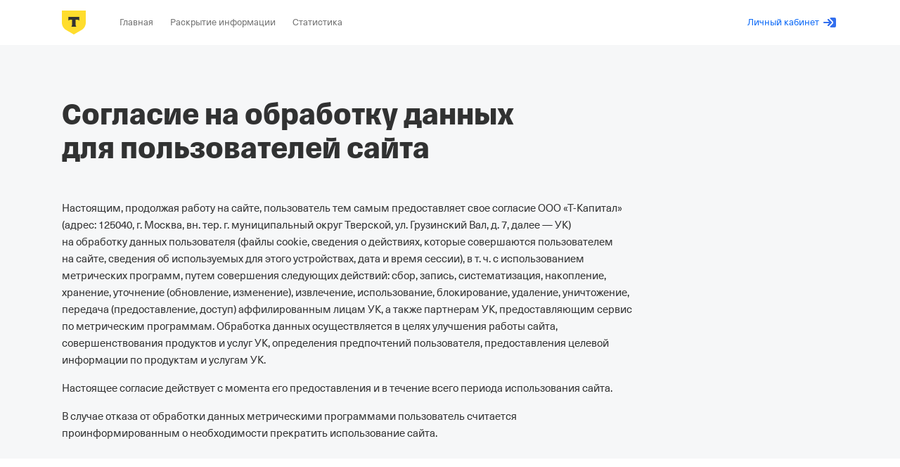

--- FILE ---
content_type: text/html
request_url: https://t-capital-funds.ru/privacy/
body_size: 178351
content:
<!DOCTYPE html><html class="no-js" lang="ru"><head><meta charset="UTF-8"><title data-meta-dynamic="true">Согласие на обработку данных для пользователей сайта</title>
<meta name="robots" content="all" data-meta-dynamic="true">
<meta name="robots" content="index, follow" data-meta-dynamic="true">
<meta name="robots" content="noarchive" data-meta-dynamic="true">
<link rel="canonical" href="https://t-capital-funds.ru/privacy/" data-meta-dynamic="true">
<meta name="description" content="Согласие на обработку данных для пользователей сайта Т-Капитал" data-meta-dynamic="true">
<meta name="twitter:card" content="summary_large_image" data-meta-dynamic="true">
<meta name="twitter:image" content="https://cdn.tbank.ru/static/pages/files/d1679f38-6a13-4df0-99b8-b669821e288f.png" data-meta-dynamic="true">
<meta name="twitter:title" content="Согласие на обработку данных для пользователей сайта" data-meta-dynamic="true">
<meta name="twitter:description" content="Согласие на обработку данных для пользователей сайта Т-Капитал" data-meta-dynamic="true">
<meta property="og:url" content="https://t-capital-funds.ru/privacy/" data-meta-dynamic="true">
<meta property="og:type" content="website" data-meta-dynamic="true">
<meta property="og:image" content="https://cdn.tbank.ru/static/pages/files/d1679f38-6a13-4df0-99b8-b669821e288f.png" data-meta-dynamic="true">
<meta property="og:title" content="Согласие на обработку данных для пользователей сайта" data-meta-dynamic="true">
<meta property="og:locale" content="ru_RU" data-meta-dynamic="true">
<meta property="og:image:type" content="image/png" data-meta-dynamic="true">
<meta property="og:image:width" content="1200" data-meta-dynamic="true">
<meta property="og:description" content="Согласие на обработку данных для пользователей сайта Т-Капитал" data-meta-dynamic="true">
<meta property="og:image:height" content="630" data-meta-dynamic="true">
<meta property="og:image:secure_url" content="https://cdn.tbank.ru/static/pages/files/d1679f38-6a13-4df0-99b8-b669821e288f.png" data-meta-dynamic="true">
<meta name="theme-color" content="#ffffff" data-meta-dynamic="true"><link rel="manifest" href="/manifest.webmanifest"><script>(function createErrorInterceptor(FRONT_LOG_API,info){var isStaticAssetsLoadFailLogSent=!1;function enumerateErrorProperties(error){Object.defineProperties(error,{message:{configurable:!0,enumerable:!0,writable:!0},stack:{configurable:!0,enumerable:!0},cause:{configurable:!0,enumerable:!0,writable:!0}}),"cause"in error&&"object"==typeof error.cause&&Object.defineProperties(error.cause,{message:{configurable:!0,enumerable:!0,writable:!0},stack:{configurable:!0,enumerable:!0}})}function needIgnoreError(error){var filterFunc=window.contextExternal&&window.contextExternal.di.get({token:"_tramvai_error_interceptor_filter",optional:!0});return"function"==typeof filterFunc&&filterFunc(error)}function getCookie(name){var matches=document.cookie.match(new RegExp("(?:^|; )"+name.replace(/([\.$?*|{}\(\)\[\]\\\/\+^])/g,"\\$1")+"=([^;]*)"));return matches?decodeURIComponent(matches[1]):void 0}function getWuid(){try{return getCookie("__P__wuid")}catch(e){return"no-wuid"}}function logger(payload){var xhr=new XMLHttpRequest;xhr.open("POST",FRONT_LOG_API+"collect",!0),xhr.setRequestHeader("Content-Type","application/json;charset=UTF-8"),payload.name=payload.name||"inline-script",payload.wuid=getWuid(),payload.from="browser",payload.userAgent=window.navigator.userAgent,payload.href=window.location.href,payload.system=info.system,payload.appType="tramvai",payload.appName=info.appName,payload.appVersion=info.appVersion,payload.release=info.appRelease,xhr.send(JSON.stringify(payload))}var skipBrowserError=/((miscellaneus|extension)_bindings|^chrome:|^resource:)/gi;window.addEventListener("unhandledrejection",(function listenerUnhandledre(event){event.preventDefault();var reason=event.detail&&event.detail.reason||event.reason,message=reason&&reason.message||"unhandled rejection",payload={event:"unhandledPromiseReject",level:"error",message:message,stack:reason&&(reason.stack||reason.stacktrace)||"no stack",reason:{},reasonMessage:""};if(reason)if("object"!=typeof reason||Array.isArray(reason))payload.reasonMessage=reason.toString();else for(var key in reason instanceof Error&&enumerateErrorProperties(reason),reason){var value=reason[key];if("function"!=typeof value&&void 0!==value&&(Object.hasOwnProperty.call(reason,key)||Object.hasOwnProperty.call(Object.getPrototypeOf(reason),key)))try{JSON.stringify({key:value}),payload.reason[key]="code"===key||"body"===key?JSON.stringify(value):value}catch(e){payload.reason[key]="[Not serializable]"}}var noMessage=!payload.message||"unhandled rejection"===payload.message,noStack=!payload.stack||"no stack"===payload.stack,reasonObjectIsEmpty=payload.reason&&"object"==typeof payload.reason&&0===Object.keys(payload.reason).length,noReason=!payload.reason||reasonObjectIsEmpty,noReasonMessage=!payload.reasonMessage;noMessage&&noStack&&noReason&&noReasonMessage||["Object Not Found Matching Id"].some((function(v){return 0===payload.reasonMessage.indexOf(v)}))||needIgnoreError({message:message})||logger(payload)}),!0),window.addEventListener("error",(function listenerError(err){if(!skipBrowserError.test(err.filename)){var error=err.error||new Error(err.message);error instanceof Error&&enumerateErrorProperties(error);var message=err.message,target=err.target||{};if(!target||"SCRIPT"!==target.nodeName&&"LINK"!==target.nodeName){var noError=!err.error,noMessage=!message||/Script error/.test(message);if(!(noError&&noMessage||needIgnoreError({message:message}))){!isStaticAssetsLoadFailLogSent&&error&&"failed"===error.retry&&(logger({event:"static-assets-load-fail",message:"Some critical resource failed to load",originalUrl:error.originalUrl||"no-url-specified",level:"error"}),isStaticAssetsLoadFailLogSent=!0);var unhandledErrorEventPayload={event:"unhandledError",level:"error",message:message,error:error,stack:error.stack,url:err.filename,lineNumber:err.lineno,columnNumber:err.colno,timeStamp:err.timeStamp,beforeAppStartEvent:void 0};try{if("getEntriesByName"in window.performance){var beforeAppStartEvent=0!==window.performance.getEntriesByName("application-health-app-start-success").length;unhandledErrorEventPayload.beforeAppStartEvent=beforeAppStartEvent}}catch(err){}logger(unhandledErrorEventPayload)}}}}),!0)})('https://www.tinkoff.ru/api/front/log/', {"system":"client_logs","appName":"capital","appVersion":"0.30.0"})</script><script>(function inlineMonitoringScript(envs,appInfo){var _a,_b,_c,_d,_f,isLogSent=!1;function getCookie(name){for(var cookies=document.cookie.split(";"),i=0;i<cookies.length;i++){var cookie=cookies[i].trim();if(cookie.split("=")[0]===name)return cookie.split("=")[1]}return""}function getWuid(){var queryParams=new URLSearchParams(window.location.search),isWebview="true"===queryParams.get("iswebview"),wuidFromCookies=getCookie("__P__wuid"),wuidFromMobileBankCookies=getCookie("deviceId").toLowerCase(),wuidFromQuery=queryParams.get("wuid");return isWebview&&wuidFromMobileBankCookies?wuidFromMobileBankCookies:wuidFromQuery||wuidFromCookies}var isReload=function getIsReload(){try{if(!window.sessionStorage)return;var currentHref=window.location.href,reloadKey="tramvai_monitoring_reload";return currentHref!==sessionStorage.getItem(reloadKey)?(window.sessionStorage.setItem(reloadKey,currentHref),!1):(window.sessionStorage.setItem(reloadKey,currentHref),!0)}catch(_e){return}}();function sendToEventeaBeer(eventName,eventExtraPayload){if(envs.EVENTEA_BEER_URL){var requestBody=JSON.stringify({event:eventName,project:"application-health",payload:Object.assign({appName:appInfo.appName,isReload:isReload},eventExtraPayload)});if(window.fetch)window.fetch(envs.EVENTEA_BEER_URL+"event",{method:"POST",headers:{"Content-Type":"application/json;charset=UTF-8"},priority:envs.EVENTEA_CLIENT_FETCH_PRIORITY,body:requestBody});else{var xhr=new XMLHttpRequest;xhr.open("POST",envs.EVENTEA_BEER_URL+"event",!0),xhr.setRequestHeader("Content-Type","application/json;charset=UTF-8"),xhr.send(requestBody)}}}function sendToStatist(eventName,eventTimestamp){if(envs.STATIST_URL){var wuid=getWuid(),requestBody=JSON.stringify({project:"eventea.projects.applicationHealth",name:eventName,parameters:{sharedData:void 0!==isReload?[isReload.toString()]:[],wuid:wuid,pageUrl:window.location.href},clientParameters:{deviceId:wuid,client:appInfo.appName,clientVersion:appInfo.appVersion},eventParameters:{clientEventTimestamp:eventTimestamp,clientUploadTimestamp:Date.now(),sequence:1}});if(window.fetch)window.fetch(envs.STATIST_URL+"event",{method:"POST",headers:{"Content-Type":"application/json;charset=UTF-8"},priority:envs.EVENTEA_CLIENT_FETCH_PRIORITY,body:requestBody});else{var xhr=new XMLHttpRequest;xhr.open("POST",envs.STATIST_URL+"event",!0),xhr.setRequestHeader("Content-Type","application/json;charset=UTF-8"),xhr.send(requestBody)}}}function filterFailedResources(event){return event&&event.error&&event.error.code&&"string"==typeof event.error.code&&"ASSET_LOAD_FAIL"===event.error.code&&event.error.retry&&"failed"===event.error.retry}function handleFailedResource(event){event.preventDefault(),sendToEventeaBeer("static-assets-load-fail"),sendToStatist("events.appHealth.staticAssetsLoadFail",Date.now()),isLogSent=!0}var savedEffectiveType=null;try{savedEffectiveType=null===(_a=null===window||void 0===window?void 0:window.sessionStorage)||void 0===_a?void 0:_a.getItem("effective_type")}catch(_unused){}sendToEventeaBeer("html-opened",{effectiveType:null!==(_f=null!==(_d=null===(_c=null===(_b=window.navigator)||void 0===_b?void 0:_b.connection)||void 0===_c?void 0:_c.effectiveType)&&void 0!==_d?_d:savedEffectiveType)&&void 0!==_f?_f:"unknown"}),sendToStatist("events.appHealth.htmlOpen",Date.now()),window.addEventListener("error",(function handleError(event){isLogSent||filterFailedResources(event)&&handleFailedResource(event)}),!0)})({}, {"appName":"capital","appVersion":"0.30.0"})</script><script>(function retryResourceLoad(retryTimeout,retryMap,getRetryUrlInline,assetsPrefix){var check,checkCb,checkMap={"https://www.cdn-tinkoff.ru":"https://www.cdn-tinkoff.ru/cdn-healthz.txt"},retriedResourcesList={};function getRetryUrl(url){return getRetryUrlInline(url,retryMap)}function getCheckUrl(url){for(var key in checkMap)if(0===url.indexOf(key))return checkMap[key]}function isMainResource(url){return 0===url.indexOf(assetsPrefix)}function checkStatic(url){var checkUrl=getCheckUrl(url);if(checkUrl){var xhr=new XMLHttpRequest;xhr.open("GET",checkUrl),xhr.timeout=2e3,xhr.onerror=xhr.onload=function(err){check={isCompleted:!0,url:checkUrl,xhrStatus:xhr.status},checkCb&&checkCb()},xhr.send()}else check={isCompleted:!1}}function throwError(url,error,newTag){if(newTag&&delete newTag.dataset.href,void 0!==check){var err=new Error("Problem with the file loading: "+url),conn=navigator.connection||{};throw err.originalUrl=url,err.newUrl=getRetryUrl(url),err.connection={downlink:conn.downlink,type:conn.type,effectiveType:conn.effectiveType,rtt:conn.rtt,saveData:conn.saveData},err.check=check,err.code="ASSET_LOAD_FAIL",error?(err.secondError={message:error.message,stack:error.stack},err.xhrStatus=error.xhrStatus,err.retry="failed"):err.retry="success",err}checkCb=throwError.bind(null,url,error)}window.addEventListener("error",(function retry(event){var tag=event&&event.target,tagName=tag.tagName&&tag.tagName.toLowerCase();if("link"===tagName||"script"===tagName){var isLink="link"===tagName,failedUrl=isLink?tag.href:tag.src;if((tag.dataset.critical||tag.dataset.webpack||isMainResource(failedUrl))&&(!isLink||"stylesheet"===tag.rel.toLowerCase())){var newTag,retryUrl=getRetryUrl(failedUrl);if(retriedResourcesList[retryUrl]){if(!(retriedResourcesList[retryUrl]<1))return;retriedResourcesList[retryUrl]=retriedResourcesList[retryUrl]+1}else retriedResourcesList[retryUrl]=1;if(isLink)newTag=document.createElement("link"),checkStatic(tag.href),applyCommonAttributes(newTag),newTag.dataset.href=tag.href,newTag.href=retryUrl,newTag.rel="stylesheet",newTag.onload=throwError.bind(null,tag.href,null,null),newTag.onerror=throwError.bind(null,tag.href,new Error("CSS loading error"),newTag);else{var error,xhr;newTag=document.createElement("script"),checkStatic(tag.src),applyCommonAttributes(newTag),newTag.dataset.src=tag.src;try{(xhr=new XMLHttpRequest).open("GET",retryUrl,!1),xhr.send(),xhr.status>=400?(error={message:xhr.responseText,xhrStatus:xhr.status},newTag.setAttribute("loaded","false")):(newTag.text=xhr.responseText,newTag.setAttribute("loaded","true"))}catch(e){e.xhrStatus=xhr.status,error=e,newTag.setAttribute("loaded","false")}setTimeout(throwError.bind(null,tag.src,error),0)}tag.parentNode.insertBefore(newTag,tag),setTimeout((function timeoutCallback(){tag&&tag.parentNode&&("function"!=typeof tag.remove?tag.parentNode.removeChild(tag):tag.remove())}),0)}}function applyCommonAttributes(element){for(var key in tag.integrity&&(element.integrity=tag.integrity),tag.dataset)element.dataset[key]=tag.dataset[key]}}),!0)})(
      null,
      {"www.cdn-tinkoff.ru":"fallback.cdn-tinkoff.ru/www","cdn.tbank.ru":"fallback.cdn-tinkoff.ru/acdn","unic-cdn-prod.cdn-tinkoff.ru":"fallback.cdn-tinkoff.ru/unic-cdn-prod"},
      function getRetryUrlInline(url,retryMap){for(var key in retryMap)if(0===url.split("//")[1].indexOf(key))return url.replace(key,retryMap[key]);return url},
      "https://unic-cdn-prod.cdn-tinkoff.ru/static/invest-frontend-capital/"
    )</script><link rel="preconnect" href="https://www.cdn-tinkoff.ru"><link rel="preconnect" href="https://cdn.tbank.ru"><link rel="preconnect" href="https://unic-cdn-prod.cdn-tinkoff.ru"><link crossOrigin="anonymous" rel="preconnect" href="https://www.cdn-tinkoff.ru"><link crossOrigin="anonymous" rel="preconnect" href="https://cdn.tbank.ru"><link crossOrigin="anonymous" rel="preconnect" href="https://unic-cdn-prod.cdn-tinkoff.ru"><script>window.__TRAMVAI_HTML_READY_PROMISE__ = new Promise((resolve) => { window.__TRAMVAI_HTML_READY_RESOLVE__ = resolve; });</script><script>window.__preloadJS=(function onload_inline_es_onload(next){var called=!1;return function(){if(!called){called=!0;var head=document.head;next.forEach((function(entry){var link=document.createElement("link");entry.integrity&&(link.integrity=entry.integrity),link.rel="preload",link.href=entry.url,link.as="script",link.charset="utf-8",link.crossOrigin="anonymous",head.appendChild(link)}))}}})([{"url":"https://cdn.tbank.ru/pfp-boxy/mm/desktop-heading/20.73.1/desktop-heading.client.js"},{"url":"https://cdn.tbank.ru/pfp-boxy/mm/desktop-text-block/9.64.0/desktop-text-block.client.js"},{"url":"https://unic-cdn-prod.cdn-tinkoff.ru/static/invest-frontend-capital/main.53ceaa07d9b213f1.chunk.js"},{"url":"https://unic-cdn-prod.cdn-tinkoff.ru/static/invest-frontend-capital/react.2de3869d64b435b4.js"},{"url":"https://unic-cdn-prod.cdn-tinkoff.ru/static/invest-frontend-capital/bootstrap.14bb48a2ba17d291.chunk.js"},{"url":"https://unic-cdn-prod.cdn-tinkoff.ru/static/invest-frontend-capital/platform.75079f2df9ea9cc0.js"}])</script><link crossorigin="anonymous" rel="stylesheet" href="https://www.cdn-tinkoff.ru/frontend-libraries/npm/react-kit-font/1.0.0/fonts.css"><style type="text/css">@media screen and (max-width: 1023px) {html {min-width: 1280px;}}</style><link crossorigin="anonymous" data-critical="true" rel="stylesheet" href="https://cdn.tbank.ru/pfp-boxy/mm/desktop-heading/20.73.1/desktop-heading.css"><link crossorigin="anonymous" data-critical="true" rel="stylesheet" href="https://cdn.tbank.ru/pfp-boxy/mm/desktop-text-block/9.64.0/desktop-text-block.css"><link crossorigin="anonymous" data-critical="true" onload="__preloadJS()" rel="stylesheet" href="https://unic-cdn-prod.cdn-tinkoff.ru/static/invest-frontend-capital/bootstrap.1b494bc35e0e82ab.chunk.css"><link charset="utf-8" as="font" type="font/woff2" crossOrigin="anonymous" rel="preload" href="https://www.cdn-tinkoff.ru/frontend-libraries/npm/react-kit-font/1.0.0/TinkoffSans.woff2"><link charset="utf-8" as="font" type="font/woff2" crossOrigin="anonymous" rel="preload" href="https://www.cdn-tinkoff.ru/frontend-libraries/npm/react-kit-font/1.0.0/TinkoffSans_Medium.woff2"><link charset="utf-8" as="font" type="font/woff2" crossOrigin="anonymous" rel="preload" href="https://www.cdn-tinkoff.ru/frontend-libraries/npm/react-kit-font/1.0.0/TinkoffSans_Bold.woff2"><link charset="utf-8" as="font" type="font/woff2" crossOrigin="anonymous" rel="preload" href="https://www.cdn-tinkoff.ru/frontend-libraries/npm/react-kit-font/1.0.0/NeueHaasUnicaW1G-Regular.woff2"><script>(function() {var d="https://www.cdn-tinkoff.ru/frontend-libraries";window.spm={"defaultPath":d,"serverPath":d,"clientPath":d,"header":"https://www.cdn-tinkoff.ru/frontend-libraries","footer":"https://www.cdn-tinkoff.ru/frontend-libraries","popup-offer":"https://www.cdn-tinkoff.ru/accounts","feedback":"https://www.cdn-tinkoff.ru/frontend-libraries","sso":"https://www.cdn-tinkoff.ru/frontend-libraries","smart-app-banner":d,"entertainments-second-header":"https://www.cdn-tinkoff.ru/frontend-libraries","travelsearchform":"https://cdn.tbank.ru/travel-dynamic-modules","pulse-posts-by-ticker":"https://www.cdn-tinkoff.ru/frontend-libraries","pulse-security-top-comments":"https://www.cdn-tinkoff.ru/frontend-libraries","pulse-news-by-ticker":"https://www.cdn-tinkoff.ru/frontend-libraries"}})()</script><script>(function unlockWidthIfIframe(){window.self!==window.top&&(document.getElementsByTagName("html")[0].style.minWidth="auto")})()</script><script defer="defer" charset="utf-8" crossorigin="anonymous" data-critical="true" src="https://cdn.tbank.ru/pfp-boxy/mm/desktop-heading/20.73.1/desktop-heading.client.js"></script><script defer="defer" charset="utf-8" crossorigin="anonymous" data-critical="true" src="https://cdn.tbank.ru/pfp-boxy/mm/desktop-text-block/9.64.0/desktop-text-block.client.js"></script><script>window.ap = "https://unic-cdn-prod.cdn-tinkoff.ru/static/invest-frontend-capital/";</script><script defer="defer" charset="utf-8" crossorigin="anonymous" data-critical="true" src="https://unic-cdn-prod.cdn-tinkoff.ru/static/invest-frontend-capital/main.53ceaa07d9b213f1.chunk.js"></script><script defer="defer" charset="utf-8" crossorigin="anonymous" data-critical="true" src="https://unic-cdn-prod.cdn-tinkoff.ru/static/invest-frontend-capital/react.2de3869d64b435b4.js"></script><script defer="defer" charset="utf-8" crossorigin="anonymous" data-critical="true" src="https://unic-cdn-prod.cdn-tinkoff.ru/static/invest-frontend-capital/bootstrap.14bb48a2ba17d291.chunk.js"></script><script defer="defer" charset="utf-8" crossorigin="anonymous" data-critical="true" src="https://unic-cdn-prod.cdn-tinkoff.ru/static/invest-frontend-capital/platform.75079f2df9ea9cc0.js"></script><script>window.tracking = window.tracking || {};tracking.state = JSON.parse('{"appName":"capital","remoteAddress":"18.117.158.61","userAgent":{"browser":{"name":"claudebot","version":"1.0","type":"bot","major":"1","browserEngine":"chrome"},"os":{"name":"Mac OS","version":"10.15.7"},"cpu":{},"engine":{"name":"Blink","version":"131.0.0.0"},"device":{}},"devicePlatform":"Mac OS_10.15.7","dcoTracking":[{"dcoAppliedStatus":"not_match","dcoAppliedEntity":"pageContent"}],"personalizedLandingMetrics":{"state":{},"techInfo":{"content-type":"not_match","campaign":"0","segment":"0","creative":"0","app-id":"capital","ic":"68216cb5-6b28-47af-8924-9a5670938016","response-time":"0.000993","response-status":"no_placement","lineitem":"0","allow-send-statist-abgroups":"false","set-context":"dco.id=6ac21514-b96c-4952-ad88-0000ba10ad59","version":"2.133.1","general-id":"0:0-\\u003Cno title\\u003E","id":"unknown","id-type":"unknown","host":"dco-core-prod-68c9c86cd9-47snh","placement":"0","variation":"0","selected-with":"unknown","dynamic-content":"false"},"enrichmentTechInfo":{}},"dco":{"referrer":"","ic":"68216cb5-6b28-47af-8924-9a5670938016"}}');window.twtConfig = {"configApi":"https:\u002F\u002Fcfg.tinkoff.ru\u002F","api":"https:\u002F\u002Fwww.tinkoff.ru\u002Fapi\u002Fcommon\u002Fv1\u002F","frontLogApi":"https:\u002F\u002Fwww.tinkoff.ru\u002Fapi\u002Ffront\u002Flog\u002F","enrichTimeout":500,"resourceApi":"https:\u002F\u002Fcdn.tbank.ru\u002F"}</script><script defer="defer" charset="utf-8" crossorigin="anonymous" id="twtScript" onload="this.setAttribute('loaded', 'true');" onerror="this.setAttribute('loaded', 'error');" integrity="sha256-3XmoCs0SZTihpsV1MK6O5VH6O5psosvJf1SIZE0+PZE=" src="https://cdn.tbank.ru/twa/platform/99a0776b67c8197d45a71d7aa731a30e/client.js"></script><link rel="apple-touch-icon" sizes="180x180" href="https://cdn.tbank.ru/params/common_front/resourses/icons/apple-touch-icon-180x180.png"><link rel="shortcut icon" sizes="32x32" href="https://cdn.tbank.ru/params/common_front/resourses/icons/favicon-32x32.png"></head><body ><input id="menuPrimaryToggle" type="checkbox" class="h-menu-primary-toggle" hidden /><!--noindex-->
<noscript id='nojs'>
  <div style="position: relative;height: 45px;color: #fff;width: 100%;background-color: #dd5656;font-weight: 600;display: flex;align-items: center;justify-content: center;">
      Для корректной работы сервисов банка необходимо&nbsp;<a href="https://www.cdn-tinkoff.ru/frontend-libraries/nojswarning/index.html" style="color: #fff;" target="_blank">включить поддержку JavaScript</a>
  </div>
</noscript>
<!--/noindex--><div class="application"><div class="aPmhix"><div class="aSDSfi"><div class="aF4xqW"><div class="afd3aE" data-qa-type="uikit/navigation.container"><div class="amNit-+"><div class="cmNit-+"><div class="arRKAE"><svg xmlns="http://www.w3.org/2000/svg" xml:space="preserve" viewBox="0 0 400 400" height="34"><path d="M0 0h400v201.2c0 51.6-27.5 99.2-72.2 125L200 400 72.2 326.2C27.5 300.4 0 252.7 0 201.2z" style="fill:#ffdd2d"></path><path d="M109.8 105.9v62.6c8.6-9.7 24.1-16.2 41.9-16.2H171V225c0 19.4-5.3 36.3-13.1 45.6H242c-7.8-9.3-13-26.2-13-45.6v-72.8h19.3c17.8 0 33.3 6.5 41.9 16.2v-62.6H109.8z" style="fill-rule:evenodd;clip-rule:evenodd;fill:#333"></path></svg></div></div><div class="dmNit-+"><nav class="aSbEcf bSbEcf" data-qa-type="uikit/navigation.menu"><span class="a8fFym"><a href="/" class="b8fFym d8fFym" data-qa-type="uikit/navigation.menuItem"><span class="e8fFym">Главная</span></a> </span><span class="a8fFym"><a href="/general/" class="b8fFym d8fFym" data-qa-type="uikit/navigation.menuItem"><span class="e8fFym">Раскрытие информации</span></a> </span><span class="a8fFym"><a href="/statistics/" class="b8fFym d8fFym" data-qa-type="uikit/navigation.menuItem"><span class="e8fFym">Статистика</span></a> </span></nav></div><div class="emNit-+"><a class="a24toy" href="https://lk.t-capital-funds.ru" target="_blank" rel="nofollow noreferrer">Личный кабинет <span data-qa-type="uikit/icon" class="a4465Z" style="--tds-icon-size:24px;color:#1771E6"><span data-qa-type="uikit/icon.content" data-svg-id="6f93ec969c459b37512b29a615293ae6.svg" class="d4465Z" role="presentation"><svg xmlns="http://www.w3.org/2000/svg" width="24" height="24" fill="none"><path fill="#336FEE" fill-rule="evenodd" d="M12.258 17.984A2 2 0 0 0 14 19h5a2 2 0 0 0 2-2V7a2 2 0 0 0-2-2h-5a2 2 0 0 0-1.742 1.016l3.863 3.863a3 3 0 0 1 0 4.242z" clip-rule="evenodd"/><path fill="#336FEE" fill-rule="evenodd" d="M9.293 7.293a1 1 0 0 1 1.414 0l4 4a1 1 0 0 1 0 1.414l-4 4a1 1 0 0 1-1.414-1.414L12.586 12 9.293 8.707a1 1 0 0 1 0-1.414" clip-rule="evenodd"/><path fill="#336FEE" fill-rule="evenodd" d="M10.707 7.293a1 1 0 0 0-1.414 1.414L11.586 11H3.857C3.384 11 3 11.448 3 12s.384 1 .857 1h7.729l-2.293 2.293a1 1 0 1 0 1.414 1.414l3.804-3.804c.288-.16.488-.503.489-.9v-.006c-.001-.397-.2-.74-.49-.9z" clip-rule="evenodd"/></svg></span></span></a></div></div></div></div></div><!--$--><div style="background:#f6f7f8"><div data-atom-type="desktop-container" class="aby9IxK3F bby9IxK3F"><div class="abA0EbLbJ"><div class="bbA0EbLbJ"><h2 class="abGKByu8Y abV67njzD cbGKByu8Y sbGKByu8Y ubGKByu8Y"><p>Согласие на&nbsp;обработку данных для&nbsp;пользователей&nbsp;сайта</p></h2></div><div class="ebA0EbLbJ"></div></div></div></div><!--/$--><!--$--><div style="background:#f6f7f8" role="banner"><div data-atom-type="desktop-container" class="ab-+5WBAkX"><div class="abxGwhqii" style="justify-content:flex-start;margin-top:0;margin-bottom:0;margin-left:-24px;margin-right:-24px"><div class="aboAsC3D0 rboAsC3D0" style="margin-bottom:0;padding:0 24px"><div class="abBZLPGEe hbBZLPGEe bbBZLPGEe"><p>Настоящим, продолжая работу на&nbsp;сайте, пользователь тем самым предоставляет свое согласие ООО&nbsp;«<nobr>Т-Капитал</nobr>» (адрес: 125040, г.&nbsp;Москва, вн.&nbsp;тер.&nbsp;г. муниципальный округ Тверской, ул.&nbsp;Грузинский Вал, д.&nbsp;7, далее&nbsp;— УК) на&nbsp;обработку данных пользователя (файлы cookie, сведения о&nbsp;действиях, которые совершаются пользователем на&nbsp;сайте, сведения об&nbsp;используемых для&nbsp;этого устройствах, дата и&nbsp;время сессии), в&nbsp;т.&nbsp;ч. с&nbsp;использованием метрических программ, путем совершения следующих действий: сбор, запись, систематизация, накопление, хранение, уточнение (обновление, изменение), извлечение, использование, блокирование, удаление, уничтожение, передача (предоставление, доступ) аффилированным лицам УК, а&nbsp;также партнерам УК, предоставляющим сервис по&nbsp;метрическим программам. Обработка данных осуществляется в&nbsp;целях улучшения работы сайта, совершенствования продуктов и&nbsp;услуг УК, определения предпочтений пользователя, предоставления целевой информации по&nbsp;продуктам и&nbsp;услугам УК.</p>
<p>Настоящее согласие действует с&nbsp;момента его предоставления и&nbsp;в&nbsp;течение всего периода использования сайта.</p>
<p>В&nbsp;случае отказа от&nbsp;обработки данных метрическими программами пользователь считается проинформированным о&nbsp;необходимости прекратить использование сайта.</p></div></div></div></div></div><!--/$--><div class="aYaMrb"><div class="c0iACU b0iACU"><div class="aRePe9"></div><div class="aQNTEa"><div class="c0iACU"><div style="padding:16px 0"><div class="a4m5--e b4m5--e j4m5--e n4m5--e"><div><div class="arRKAE"><svg xmlns="http://www.w3.org/2000/svg" xml:space="preserve" viewBox="0 0 400 400" height="34"><path d="M0 0h400v201.2c0 51.6-27.5 99.2-72.2 125L200 400 72.2 326.2C27.5 300.4 0 252.7 0 201.2z" style="fill:#ffdd2d"></path><path d="M109.8 105.9v62.6c8.6-9.7 24.1-16.2 41.9-16.2H171V225c0 19.4-5.3 36.3-13.1 45.6H242c-7.8-9.3-13-26.2-13-45.6v-72.8h19.3c17.8 0 33.3 6.5 41.9 16.2v-62.6H109.8z" style="fill-rule:evenodd;clip-rule:evenodd;fill:#333"></path></svg></div></div><div><div data-qa-type="uikit/footer.phone"><div class="a4m5--e d4m5--e g4m5--e o4m5--e"><div class="aPZgzx lPZgzx zPZgzx NPZgzx -aPZgzx -oPZgzx -CPZgzx" data-qa-type="uikit/text"><a href="callto:8 800 555-86-79" class="a98neY">8 800 555-86-79</a></div><div class="aPZgzx bPZgzx rPZgzx FPZgzx TPZgzx -gPZgzx -uPZgzx" data-qa-type="uikit/text"><span class="b98neY">Для звонков по России</span></div></div></div></div></div></div></div></div><div class="bQNTEa"><div class="c0iACU"><div style="padding:16px 0 24px"><div style="--gaps:8px" class="a4m5--e d4m5--e g4m5--e p4m5--e c4m5--e"><div><div style="--gaps-main:24px;--gaps-main-negative:-24px;--gaps-cross:8px;--gaps-cross-negative:-8px" data-qa-type="uikit/footer.rowMenu" class="bYycqM a4B4vX cYycqM eYycqM kYycqM"><div class="aYycqM"><a href="/privacy" rel="noopener noreferrer " target="_blank" data-qa-type="uikit/footer.rowMenu.link" class="gptuuK dptuuK"><span class="bptuuK" data-qa-type="uikit/footer.rowMenu.link.inner" style="outline:none" tabindex="-1"><span class="b4B4vX"><span style="--gaps:8px" class="a4m5--e b4m5--e g4m5--e n4m5--e c4m5--e"><span class="aPZgzx dPZgzx sPZgzx GPZgzx UPZgzx -hPZgzx -vPZgzx" data-qa-type="uikit/text">Согласие на обработку данных</span></span></span></span></a></div></div></div><div class="aXUady"><div class="aPZgzx dPZgzx sPZgzx GPZgzx UPZgzx -hPZgzx -vPZgzx" data-qa-type="uikit/text">ООО «Т&#8209;Капитал». Лицензия на осуществление деятельности по управлению ценными бумагами № 045-14106-001000, выдана Банком России 21 октября 2021 года, без ограничения срока действия. Лицензия Банка России на осуществление деятельности по управлению инвестиционными фондами, паевыми инвестиционными фондами и негосударственными пенсионными фондами № 21-000-1-01027 от 03 сентября 2019 года, без ограничения срока действия. Обращаем Ваше внимание на то, что стоимость инвестиционных паев может увеличиваться и уменьшаться, результаты инвестирования в прошлом не определяют доходы в будущем, государство не гарантирует доходность инвестиций в инвестиционные фонды. Прежде чем приобрести инвестиционный пай, следует внимательно ознакомиться с правилами доверительного управления паевым инвестиционным фондом. Подробную информацию о деятельности ООО «Т&#8209;Капитал» и паевых инвестиционных фондов, находящихся под его управлением, включая тексты правил доверительного управления, всех изменений и дополнений к ним, а также сведения о местах приема заявок на приобретение, погашение и обмен инвестиционных паев вы можете получить по адресу: 125040, г. Москва, вн.тер.г. муниципальный округ Тверской, ул. Грузинский Вал, д. 7, на сайте https://t-capital-funds.ru/, по телефону: +7 (499) 704-06-13. БПИФ рыночных финансовых инструментов «Т-Капитал — Стратегия вечного портфеля Д». Правила доверительного управления № 3898, зарегистрированы Банком России 07.11.2019. БПИФ рыночных финансовых инструментов «Т-Капитал — Стратегия вечного портфеля Е».  Правила доверительного управления № 3899, зарегистрированы Банком России 07.11.2019. БПИФ рыночных финансовых инструментов «Т-Капитал — Стратегия вечного портфеля в рублях». Правила доверительного управления № 3900, зарегистрированы Банком России 07.11.2019. БПИФ рыночных финансовых инструментов «Т-Капитал Золото». Правила доверительного управления № 4098, зарегистрированы Банком России 13.07.2020. ЗПИФ рыночных финансовых инструментов «Т-Капитал Технологии». Правила доверительного управления № 4099, зарегистрированы Банком России 13.07.2020. БПИФ рыночных финансовых инструментов «Т-Капитал Индекс МосБиржи»**. Правила доверительного управления № 4100, зарегистрированы Банком России 13.07.2020. ЗПИФ рыночных финансовых инструментов «Т-Капитал Индекс первичных публичных размещений». Правила доверительного управления № 4214, зарегистрированы Банком России 23.11.2020. ЗПИФ рыночных финансовых инструментов «Т-Капитал Биотехнологии». Правила доверительного управления № 4215, зарегистрированы Банком России 23.11.2020. ЗПИФ рыночных финансовых инструментов «Т-Капитал США 500». Правила доверительного управления № 4216, зарегистрированы Банком России 23.11.2020. БПИФ рыночных финансовых инструментов «Т-Капитал Облигации». Правила доверительного управления № 4458, зарегистрированы Банком России 10.06.2021. ЗПИФ рыночных финансовых инструментов «Т-Капитал Индекс Экологически чистых технологий». Правила доверительного управления № 4459, зарегистрированы Банком России 10.06.2021.<br>БПИФ рыночных финансовых инструментов «Т-Капитал облигации Е». Правила доверительного управления № 4618, зарегистрированы Банком России 27.09.2021. ЗПИФ рыночных финансовых инструментов «Т-Капитал Полупроводники». Правила доверительного управления № 4628, зарегистрированы Банком России 04.10.2021. ЗПИФ рыночных финансовых инструментов «Т-Капитал Индекс Кибербезопасности». Правила доверительного управления № 4629, зарегистрированы Банком России 04.10.2021. ЗПИФ рыночных финансовых инструментов «Т-Капитал Индекс Развивающихся рынков». Правила доверительного управления № 4630, зарегистрированы Банком России 04.10.2021. ЗПИФ рыночных финансовых инструментов «Т-Капитал Индекс лидеров устойчивого развития». Правила доверительного управления № 4631, зарегистрированы Банком России 04.10.2021. ЗПИФ рыночных финансовых инструментов «Т-Капитал Индекс Пан Азии». Правила доверительного управления № 4632, зарегистрированы Банком России 04.10.2021. ЗПИФ рыночных финансовых инструментов «Т-Капитал Индекс ФинТех компаний». Правила доверительного управления № 4633, зарегистрированы Банком России 04.10.2021. ЗПИФ рыночных финансовых инструментов «Т-Капитал Искусственный интеллект». Правила доверительного управления № 4634, зарегистрированы Банком России 04.10.2021. ЗПИФ рыночных финансовых инструментов «Т-Капитал Индекс акций компаний Еврозоны». Правила доверительного управления № 4635, зарегистрированы Банком России 04.10.2021. ЗПИФ рыночных финансовых инструментов «Т-Капитал Индекс обратного выкупа». Правила доверительного управления № 4636, зарегистрированы Банком России 04.10.2021. ЗПИФ недвижимости «Т-Капитал Репаблик РЕДС». Правила доверительного управления № 4919 от 31.03.2022. ЗПИФ рыночных финансовых инструментов «Т-Капитал Фонд Инвестиций». Правила доверительного управления № 3118, зарегистрированы Банком России 18.02.2016. ЗПИФ недвижимости «Т-Капитал Квадратные метры». Правила доверительного управления № 2950, зарегистрированы Банком России 03.03.2015. ЗПИФ недвижимости «Т-Капитал Лужники Коллекшн». Правила доверительного управления № 5183, зарегистрированы Банком России 17.11.2022. БПИФ рыночных финансовых инструментов «Т-Капитал Денежный рынок». Правила доверительного управления № 5229, зарегистрированы Банком России 22.12.2022. ЗПИФ рыночных финансовых инструментов «Заблокированные активы паевого инвестиционного фонда „Тинькофф Технологии“», Правила доверительного управления № 5665, зарегистрированы Банком России 28.09.2023, ЗПИФ рыночных финансовых инструментов «Заблокированные активы паевого инвестиционного фонда „Тинькофф Биотехнологии“», Правила доверительного управления № 5667, зарегистрированы Банком России 28.09.2023, ЗПИФ рыночных финансовых инструментов «Заблокированные активы паевого инвестиционного фонда „Тинькофф США 500“», Правила доверительного управления № 5664, зарегистрированы Банком России 28.09.2023, ЗПИФ рыночных финансовых инструментов «Заблокированные активы паевого инвестиционного фонда «Тинькофф Индекс первичных публичных размещений»», Правила доверительного управления № 5666, зарегистрированы Банком России 28.09.2023. БПИФ рыночных финансовых инструментов «Т-Капитал Дивидендные акции», Правила доверительного управления № 5707, зарегистрированы Банком России 12.10.2023. БПИФ рыночных финансовых инструментов «Т-Капитал Локальные валютные облигации», Правила доверительного управления № 5728, зарегистрированы Банком России 19.10.2023. БПИФ рыночных финансовых инструментов «Т-Капитал Российские Технологии», Правила доверительного управления № 6126, зарегистрированы Банком России 18.04.2024. БПИФ рыночных финансовых инструментов «Т-Капитал Пассивный Доход», Правила доверительного управления № 6287, зарегистрированы Банком России 27.06.2024. ЗПИФ рыночных финансовых инструментов «Заблокированные активы паевого инвестиционного фонда «Т-Капитал – Стратегия вечного портфеля Е»», Правила доверительного управления № 6460, зарегистрированы Банком России 05.09.2024, ЗПИФ рыночных финансовых инструментов «Заблокированные активы паевого инвестиционного фонда «Т-Капитал – Стратегия вечного портфеля Д»», Правила доверительного управления № 6462, зарегистрированы Банком России 05.09.2024. БПИФ рыночных финансовых инструментов «Т-Капитал ОФЗ», Правила доверительного управления № 6635, зарегистрированы Банком России 07.11.2024. БПИФ рыночных финансовых инструментов «Т-Капитал Трендовые акции», Правила доверительного управления № 6876, зарегистрированы Банком России 20.02.2025. ОПИФ рыночных финансовых инструментов «Т-Капитал Компании второго эшелона». Правила доверительного управления № 5991, зарегистрированы Банком России 25.01.2024. ОПИФ рыночных финансовых инструментов «Т-Капитал Золотой стандарт». Правила доверительного управления № 4998, зарегистрированы Банком России 16.06.2022. ОПИФ рыночных финансовых инструментов «Т-Капитал Консервативные облигации». Правила доверительного управления № 4212, зарегистрированы Банком России 23.11.2020. ОПИФ рыночных финансовых инструментов «Т-Капитал Баланс». Правила доверительного управления № 4677, зарегистрированы Банком России 02.11.2021. <br>** Индекс МосБиржи полной доходности «брутто» (MCFTR)» — финансовый индикатор, рассчитываемый ПАО Московская Биржа. Название «Индекс МосБиржи» зарегистрировано в качестве товарного знака, правообладателем которого является ПАО Московская Биржа. ПАО Московская Биржа не дает никаких гарантий и заверений третьим лицам в целесообразности инвестирования в финансовые продукты ООО «Т&#8209;Капитал», основанные на индексах, рассчитываемых ПАО Московская Биржа. Индекс МосБиржи полной доходности «брутто», который напрямую ассоциируется с товарным знаком «Индекс МосБиржи», создан и рассчитывается без привязки к хозяйственной деятельности ООО «Т&#8209;Капитал».</div></div></div></div><div style="width:100%;height:1px" class="agN1nm"></div><div style="padding:16px 0 20px;--gaps-main:24px;--gaps-main-negative:-24px;--gaps-cross:8px;--gaps-cross-negative:-8px" class="bYycqM cYycqM hYycqM lYycqM"><div class="aYycqM"><div class="aXUady"><div class="aPZgzx dPZgzx sPZgzx GPZgzx UPZgzx -hPZgzx -vPZgzx" data-qa-type="uikit/text">© 2019 – 2026, ООО «Т-Капитал», официальный сайт, лицензия Банка России № 21-000-1-01027. ООО «Т-Капитал» использует файлы «cookie», с целью персонализации сервисов и повышения удобства пользования веб-сайтом. «Cookie» представляют собой небольшие файлы, содержащие информацию о предыдущих посещениях веб-сайта. Если вы не хотите использовать файлы «cookie», измените настройки браузера.</div></div><div><div style="--gaps:24px" class="a4m5--e b4m5--e g4m5--e n4m5--e c4m5--e"><div><div data-qa-type="uikit/footer.socMedia" class="aXO--6F"><div style="--gaps:16px" class="a4m5--e b4m5--e g4m5--e m4m5--e c4m5--e"><a title="ВКонтакте" href="https://vk.com/tinkoffbank" rel="noopener noreferrer " target="_blank" data-qa-type="uikit/footer.socMedia.link" class="gptuuK cptuuK"><span class="bptuuK" data-qa-type="uikit/footer.socMedia.link.inner" style="outline:none" tabindex="-1"><span class="bmKEyA"><span class=""><span data-qa-type="uikit/icon" class="a4465Z" style="--tds-icon-size:24px"><span data-qa-type="uikit/icon.content" data-svg-id="1a8087e445fec74a0b3af36e93857ca0.svg" class="d4465Z" role="presentation"><svg xmlns="http://www.w3.org/2000/svg" viewBox="0 0 24 24"><path fill="currentColor" d="M17.77 13.358c.531.573 1.091 1.111 1.567 1.741.21.28.41.569.562.894.216.462.02.97-.355.998l-2.33-.002c-.602.056-1.081-.212-1.485-.666-.322-.363-.621-.75-.932-1.124a2.3 2.3 0 0 0-.42-.412c-.317-.228-.593-.159-.775.208-.186.373-.228.786-.246 1.201-.025.606-.19.766-.742.793-1.178.062-2.296-.135-3.335-.792-.916-.578-1.626-1.395-2.245-2.32-1.203-1.801-2.124-3.78-2.953-5.815-.187-.458-.051-.704.408-.712a56 56 0 0 1 2.281-.002c.309.005.513.2.633.523.411 1.117.914 2.18 1.546 3.166.169.262.34.524.585.709.27.204.476.136.603-.196.08-.211.116-.438.134-.664.06-.777.068-1.553-.037-2.327-.065-.483-.312-.796-.748-.887-.223-.047-.19-.139-.082-.279.188-.242.364-.393.716-.393h2.634c.415.09.507.296.564.757l.002 3.232c-.005.178.08.708.372.826.232.084.386-.122.526-.285.63-.74 1.08-1.613 1.483-2.518.178-.398.332-.81.48-1.224.11-.306.283-.457.596-.45l2.535.003c.075 0 .151 0 .224.014.428.08.545.284.413.745-.208.723-.613 1.325-1.008 1.93-.423.646-.875 1.27-1.295 1.92-.385.594-.354.893.124 1.408"/></svg></span></span></span></span></span></a><a title="Одноклассники" href="http://ok.ru/tinkoffbank" rel="noopener noreferrer " target="_blank" data-qa-type="uikit/footer.socMedia.link" class="gptuuK cptuuK"><span class="bptuuK" data-qa-type="uikit/footer.socMedia.link.inner" style="outline:none" tabindex="-1"><span class="bmKEyA"><span class=""><span data-qa-type="uikit/icon" class="a4465Z" style="--tds-icon-size:24px"><span data-qa-type="uikit/icon.content" data-svg-id="6bbabdcec843cb4e2e0a1d7cece585ce.svg" class="d4465Z" role="presentation"><svg xmlns="http://www.w3.org/2000/svg" viewBox="0 0 24 24"><path fill="currentColor" d="M11.18 15.341c-1.29-.127-2.455-.428-3.451-1.165-.124-.092-.252-.18-.365-.283-.436-.396-.48-.85-.135-1.318.296-.4.791-.508 1.307-.278q.15.069.285.16c1.858 1.208 4.41 1.241 6.274.054.184-.134.382-.243.61-.299.446-.108.86.047 1.1.415.272.42.269.832-.067 1.158-.516.5-1.136.863-1.825 1.116-.652.239-1.365.36-2.071.439.106.11.157.164.223.227.96.912 1.922 1.82 2.878 2.734.326.312.394.698.214 1.06a1.14 1.14 0 0 1-1.065.629c-.272-.018-.485-.146-.674-.326-.724-.69-1.46-1.366-2.17-2.068-.206-.204-.305-.165-.487.012-.728.71-1.468 1.408-2.213 2.102-.334.312-.731.368-1.119.19-.412-.19-.674-.587-.654-.987.014-.27.155-.477.35-.663q1.424-1.345 2.843-2.693c.063-.06.121-.123.212-.216m.605-3.163c-2.23-.008-4.057-1.86-4.045-4.098.014-2.263 1.843-4.086 4.094-4.08 2.256.006 4.066 1.856 4.055 4.142-.012 2.233-1.852 4.044-4.104 4.036m2.025-4.093a1.99 1.99 0 0 0-1.993-1.997A1.99 1.99 0 0 0 9.82 8.11a1.99 1.99 0 0 0 2.008 1.982 1.985 1.985 0 0 0 1.983-2.006z"/></svg></span></span></span></span></span></a><a title="Twitter" href="https://twitter.com/tinkoff_bank" rel="noopener noreferrer " target="_blank" data-qa-type="uikit/footer.socMedia.link" class="gptuuK cptuuK"><span class="bptuuK" data-qa-type="uikit/footer.socMedia.link.inner" style="outline:none" tabindex="-1"><span class="bmKEyA"><span class=""><span data-qa-type="uikit/icon" class="a4465Z" style="--tds-icon-size:24px"><span data-qa-type="uikit/icon.content" data-svg-id="d85f3029b0065d4fd381b7aa5088f2b9.svg" class="d4465Z" role="presentation"><svg xmlns="http://www.w3.org/2000/svg" viewBox="0 0 24 24"><path fill="currentColor" d="M20 7.538a6.6 6.6 0 0 1-1.885.517 3.3 3.3 0 0 0 1.443-1.815 6.6 6.6 0 0 1-2.086.797 3.283 3.283 0 0 0-5.592 2.993A9.32 9.32 0 0 1 5.115 6.6a3.26 3.26 0 0 0-.445 1.65c0 1.14.58 2.144 1.46 2.732a3.3 3.3 0 0 1-1.486-.412v.041a3.286 3.286 0 0 0 2.632 3.22 3.3 3.3 0 0 1-.864.115 3 3 0 0 1-.618-.061 3.28 3.28 0 0 0 3.065 2.28 6.6 6.6 0 0 1-4.076 1.403q-.397 0-.783-.045A9.28 9.28 0 0 0 9.031 19c6.038 0 9.338-5.002 9.338-9.34l-.01-.426A6.6 6.6 0 0 0 20 7.538"/></svg></span></span></span></span></span></a><a title="Telegram" href="https://t.me/tinkoffbank" rel="noopener noreferrer " target="_blank" data-qa-type="uikit/footer.socMedia.link" class="gptuuK cptuuK"><span class="bptuuK" data-qa-type="uikit/footer.socMedia.link.inner" style="outline:none" tabindex="-1"><span class="bmKEyA"><span class=""><span data-qa-type="uikit/icon" class="a4465Z" style="--tds-icon-size:24px"><span data-qa-type="uikit/icon.content" data-svg-id="ece63d6ab4911d3935c8db9736181da3.svg" class="d4465Z" role="presentation"><svg xmlns="http://www.w3.org/2000/svg" viewBox="0 0 24 24"><path fill="currentColor" d="m3.283 11.714 3.686 1.378 1.427 4.598a.434.434 0 0 0 .69.208l2.055-1.678a.61.61 0 0 1 .747-.021l3.707 2.696a.433.433 0 0 0 .68-.263l2.716-13.086a.436.436 0 0 0-.582-.495L3.278 10.899a.436.436 0 0 0 .005.815m4.883.645 7.206-4.447c.129-.079.262.096.151.2L9.577 13.65a1.23 1.23 0 0 0-.382.738l-.203 1.504c-.027.201-.308.221-.364.027l-.779-2.743a.73.73 0 0 1 .317-.817"/></svg></span></span></span></span></span></a></div></div></div></div></div></div></div></div></div></div></div></div></div><script>(function sendCdnHealthRequest(cdnhealthUrl){if(cdnhealthUrl){var xhr=new XMLHttpRequest;xhr.open("GET",cdnhealthUrl,!0),xhr.setRequestHeader("Content-Type","text/plain"),xhr.send()}})(undefined)</script><script id="__REACT_QUERY_STATE__capital" type="application/json">{"mutations":[],"queries":[{"state":{"data":{"copyright":"© 2019 – 2026, ООО «Т-Капитал», официальный сайт, лицензия Банка России № 21-000-1-01027. ООО «Т-Капитал» использует файлы «cookie», с целью персонализации сервисов и повышения удобства пользования веб-сайтом. «Cookie» представляют собой небольшие файлы, содержащие информацию о предыдущих посещениях веб-сайта. Если вы не хотите использовать файлы «cookie», измените настройки браузера.","disclaimer":"ООО «Т&#8209;Капитал». Лицензия на осуществление деятельности по управлению ценными бумагами № 045-14106-001000, выдана Банком России 21 октября 2021 года, без ограничения срока действия. Лицензия Банка России на осуществление деятельности по управлению инвестиционными фондами, паевыми инвестиционными фондами и негосударственными пенсионными фондами № 21-000-1-01027 от 03 сентября 2019 года, без ограничения срока действия. Обращаем Ваше внимание на то, что стоимость инвестиционных паев может увеличиваться и уменьшаться, результаты инвестирования в прошлом не определяют доходы в будущем, государство не гарантирует доходность инвестиций в инвестиционные фонды. Прежде чем приобрести инвестиционный пай, следует внимательно ознакомиться с правилами доверительного управления паевым инвестиционным фондом. Подробную информацию о деятельности ООО «Т&#8209;Капитал» и паевых инвестиционных фондов, находящихся под его управлением, включая тексты правил доверительного управления, всех изменений и дополнений к ним, а также сведения о местах приема заявок на приобретение, погашение и обмен инвестиционных паев вы можете получить по адресу: 125040, г. Москва, вн.тер.г. муниципальный округ Тверской, ул. Грузинский Вал, д. 7, на сайте https://t-capital-funds.ru/, по телефону: +7 (499) 704-06-13. БПИФ рыночных финансовых инструментов «Т-Капитал — Стратегия вечного портфеля Д». Правила доверительного управления № 3898, зарегистрированы Банком России 07.11.2019. БПИФ рыночных финансовых инструментов «Т-Капитал — Стратегия вечного портфеля Е».  Правила доверительного управления № 3899, зарегистрированы Банком России 07.11.2019. БПИФ рыночных финансовых инструментов «Т-Капитал — Стратегия вечного портфеля в рублях». Правила доверительного управления № 3900, зарегистрированы Банком России 07.11.2019. БПИФ рыночных финансовых инструментов «Т-Капитал Золото». Правила доверительного управления № 4098, зарегистрированы Банком России 13.07.2020. ЗПИФ рыночных финансовых инструментов «Т-Капитал Технологии». Правила доверительного управления № 4099, зарегистрированы Банком России 13.07.2020. БПИФ рыночных финансовых инструментов «Т-Капитал Индекс МосБиржи»**. Правила доверительного управления № 4100, зарегистрированы Банком России 13.07.2020. ЗПИФ рыночных финансовых инструментов «Т-Капитал Индекс первичных публичных размещений». Правила доверительного управления № 4214, зарегистрированы Банком России 23.11.2020. ЗПИФ рыночных финансовых инструментов «Т-Капитал Биотехнологии». Правила доверительного управления № 4215, зарегистрированы Банком России 23.11.2020. ЗПИФ рыночных финансовых инструментов «Т-Капитал США 500». Правила доверительного управления № 4216, зарегистрированы Банком России 23.11.2020. БПИФ рыночных финансовых инструментов «Т-Капитал Облигации». Правила доверительного управления № 4458, зарегистрированы Банком России 10.06.2021. ЗПИФ рыночных финансовых инструментов «Т-Капитал Индекс Экологически чистых технологий». Правила доверительного управления № 4459, зарегистрированы Банком России 10.06.2021.\u003Cbr>БПИФ рыночных финансовых инструментов «Т-Капитал облигации Е». Правила доверительного управления № 4618, зарегистрированы Банком России 27.09.2021. ЗПИФ рыночных финансовых инструментов «Т-Капитал Полупроводники». Правила доверительного управления № 4628, зарегистрированы Банком России 04.10.2021. ЗПИФ рыночных финансовых инструментов «Т-Капитал Индекс Кибербезопасности». Правила доверительного управления № 4629, зарегистрированы Банком России 04.10.2021. ЗПИФ рыночных финансовых инструментов «Т-Капитал Индекс Развивающихся рынков». Правила доверительного управления № 4630, зарегистрированы Банком России 04.10.2021. ЗПИФ рыночных финансовых инструментов «Т-Капитал Индекс лидеров устойчивого развития». Правила доверительного управления № 4631, зарегистрированы Банком России 04.10.2021. ЗПИФ рыночных финансовых инструментов «Т-Капитал Индекс Пан Азии». Правила доверительного управления № 4632, зарегистрированы Банком России 04.10.2021. ЗПИФ рыночных финансовых инструментов «Т-Капитал Индекс ФинТех компаний». Правила доверительного управления № 4633, зарегистрированы Банком России 04.10.2021. ЗПИФ рыночных финансовых инструментов «Т-Капитал Искусственный интеллект». Правила доверительного управления № 4634, зарегистрированы Банком России 04.10.2021. ЗПИФ рыночных финансовых инструментов «Т-Капитал Индекс акций компаний Еврозоны». Правила доверительного управления № 4635, зарегистрированы Банком России 04.10.2021. ЗПИФ рыночных финансовых инструментов «Т-Капитал Индекс обратного выкупа». Правила доверительного управления № 4636, зарегистрированы Банком России 04.10.2021. ЗПИФ недвижимости «Т-Капитал Репаблик РЕДС». Правила доверительного управления № 4919 от 31.03.2022. ЗПИФ рыночных финансовых инструментов «Т-Капитал Фонд Инвестиций». Правила доверительного управления № 3118, зарегистрированы Банком России 18.02.2016. ЗПИФ недвижимости «Т-Капитал Квадратные метры». Правила доверительного управления № 2950, зарегистрированы Банком России 03.03.2015. ЗПИФ недвижимости «Т-Капитал Лужники Коллекшн». Правила доверительного управления № 5183, зарегистрированы Банком России 17.11.2022. БПИФ рыночных финансовых инструментов «Т-Капитал Денежный рынок». Правила доверительного управления № 5229, зарегистрированы Банком России 22.12.2022. ЗПИФ рыночных финансовых инструментов «Заблокированные активы паевого инвестиционного фонда „Тинькофф Технологии“», Правила доверительного управления № 5665, зарегистрированы Банком России 28.09.2023, ЗПИФ рыночных финансовых инструментов «Заблокированные активы паевого инвестиционного фонда „Тинькофф Биотехнологии“», Правила доверительного управления № 5667, зарегистрированы Банком России 28.09.2023, ЗПИФ рыночных финансовых инструментов «Заблокированные активы паевого инвестиционного фонда „Тинькофф США 500“», Правила доверительного управления № 5664, зарегистрированы Банком России 28.09.2023, ЗПИФ рыночных финансовых инструментов «Заблокированные активы паевого инвестиционного фонда «Тинькофф Индекс первичных публичных размещений»», Правила доверительного управления № 5666, зарегистрированы Банком России 28.09.2023. БПИФ рыночных финансовых инструментов «Т-Капитал Дивидендные акции», Правила доверительного управления № 5707, зарегистрированы Банком России 12.10.2023. БПИФ рыночных финансовых инструментов «Т-Капитал Локальные валютные облигации», Правила доверительного управления № 5728, зарегистрированы Банком России 19.10.2023. БПИФ рыночных финансовых инструментов «Т-Капитал Российские Технологии», Правила доверительного управления № 6126, зарегистрированы Банком России 18.04.2024. БПИФ рыночных финансовых инструментов «Т-Капитал Пассивный Доход», Правила доверительного управления № 6287, зарегистрированы Банком России 27.06.2024. ЗПИФ рыночных финансовых инструментов «Заблокированные активы паевого инвестиционного фонда «Т-Капитал – Стратегия вечного портфеля Е»», Правила доверительного управления № 6460, зарегистрированы Банком России 05.09.2024, ЗПИФ рыночных финансовых инструментов «Заблокированные активы паевого инвестиционного фонда «Т-Капитал – Стратегия вечного портфеля Д»», Правила доверительного управления № 6462, зарегистрированы Банком России 05.09.2024. БПИФ рыночных финансовых инструментов «Т-Капитал ОФЗ», Правила доверительного управления № 6635, зарегистрированы Банком России 07.11.2024. БПИФ рыночных финансовых инструментов «Т-Капитал Трендовые акции», Правила доверительного управления № 6876, зарегистрированы Банком России 20.02.2025. ОПИФ рыночных финансовых инструментов «Т-Капитал Компании второго эшелона». Правила доверительного управления № 5991, зарегистрированы Банком России 25.01.2024. ОПИФ рыночных финансовых инструментов «Т-Капитал Золотой стандарт». Правила доверительного управления № 4998, зарегистрированы Банком России 16.06.2022. ОПИФ рыночных финансовых инструментов «Т-Капитал Консервативные облигации». Правила доверительного управления № 4212, зарегистрированы Банком России 23.11.2020. ОПИФ рыночных финансовых инструментов «Т-Капитал Баланс». Правила доверительного управления № 4677, зарегистрированы Банком России 02.11.2021. \u003Cbr>** Индекс МосБиржи полной доходности «брутто» (MCFTR)» — финансовый индикатор, рассчитываемый ПАО Московская Биржа. Название «Индекс МосБиржи» зарегистрировано в качестве товарного знака, правообладателем которого является ПАО Московская Биржа. ПАО Московская Биржа не дает никаких гарантий и заверений третьим лицам в целесообразности инвестирования в финансовые продукты ООО «Т&#8209;Капитал», основанные на индексах, рассчитываемых ПАО Московская Биржа. Индекс МосБиржи полной доходности «брутто», который напрямую ассоциируется с товарным знаком «Индекс МосБиржи», создан и рассчитывается без привязки к хозяйственной деятельности ООО «Т&#8209;Капитал».","showSocialLinks":true,"showEnglishLink":false,"links":[],"subLinks":[{"title":"Согласие на обработку данных","path":"/privacy","external":true}],"phoneNumber":"88005558679","phoneNumberFormat":"8 800 555-86-79"},"dataUpdateCount":1,"dataUpdatedAt":1769144893589,"error":null,"errorUpdateCount":0,"errorUpdatedAt":0,"fetchFailureCount":0,"fetchFailureReason":null,"fetchMeta":null,"isInvalidated":false,"status":"success","fetchStatus":"idle"},"queryKey":["getCapitalFooterConfig"],"queryHash":"[\"getCapitalFooterConfig\"]"},{"state":{"data":[{"path":"www_tinkoffcapital_ru/8l49gCZs","title":"Главная","type":"page","data":{"url":"/","noIndex":false,"nofollow":false,"targetBlank":false},"options":{},"analyticsParameters":{},"items":[],"context":{}},{"path":"www_tinkoffcapital_ru/u1zYG2Md","title":"Раскрытие информации","type":"page","data":{"url":"/general/","noIndex":false,"nofollow":false,"targetBlank":false},"options":{},"analyticsParameters":{},"items":[{"path":"www_tinkoffcapital_ru/u1zYG2Md/Cw1al0SL","title":"Общая информация","type":"page","data":{"url":"/general/","noIndex":false,"nofollow":false,"targetBlank":false},"options":{},"analyticsParameters":{},"items":[],"context":{}},{"path":"www_tinkoffcapital_ru/u1zYG2Md/DGYxrKgI","title":"Документы","type":"page","data":{"url":"/documents/","noIndex":false,"nofollow":false,"targetBlank":false},"options":{},"analyticsParameters":{},"items":[],"context":{}},{"path":"www_tinkoffcapital_ru/u1zYG2Md/tFMqhEGk","title":"Доверительное управление","type":"page","data":{"url":"/documents/compliance/","noIndex":false,"nofollow":false,"targetBlank":false},"options":{},"analyticsParameters":{},"items":[],"context":{}},{"path":"www_tinkoffcapital_ru/u1zYG2Md/o1eTmGOx","title":"Отчетность","type":"page","data":{"url":"/documents/mc_reporting/","noIndex":false,"nofollow":false,"targetBlank":false},"options":{},"analyticsParameters":{},"items":[],"context":{}},{"path":"www_tinkoffcapital_ru/u1zYG2Md/y40EBqe7","title":"Паевые фонды","type":"page","data":{"url":"/documents/mutual_funds/","noIndex":false,"nofollow":false,"targetBlank":false},"options":{},"analyticsParameters":{},"items":[],"context":{}},{"path":"www_tinkoffcapital_ru/u1zYG2Md/svkeJ2SF","title":"Официальные сообщения","type":"page","data":{"url":"/documents/releases/","noIndex":false,"nofollow":false,"targetBlank":false},"options":{},"analyticsParameters":{},"items":[],"context":{}},{"path":"www_tinkoffcapital_ru/u1zYG2Md/_fwxfMj_","title":"ЭДО","type":"page","data":{"url":"/documents/edm/","noIndex":false,"nofollow":false,"targetBlank":false},"options":{},"analyticsParameters":{},"items":[],"context":{}}],"context":{}},{"path":"www_tinkoffcapital_ru/saCrdNKc","title":"Статистика","type":"page","data":{"url":"/statistics/","noIndex":false,"nofollow":false,"targetBlank":false},"options":{},"analyticsParameters":{},"items":[{"path":"www_tinkoffcapital_ru/saCrdNKc/CHokf1u1","title":"СЧА","type":"page","data":{"url":"/statistics/","noIndex":false,"nofollow":false,"targetBlank":false},"options":{},"analyticsParameters":{},"items":[],"context":{}},{"path":"www_tinkoffcapital_ru/saCrdNKc/Ovb7UmWQ","title":"Отклонение","type":"page","data":{"url":"/statistics/deviation/","noIndex":false,"nofollow":false,"targetBlank":false},"options":{},"analyticsParameters":{},"items":[],"context":{}}],"context":{}}],"dataUpdateCount":1,"dataUpdatedAt":1769144893589,"error":null,"errorUpdateCount":0,"errorUpdatedAt":0,"fetchFailureCount":0,"fetchFailureReason":null,"fetchMeta":null,"isInvalidated":false,"status":"success","fetchStatus":"idle"},"queryKey":["getMenu"],"queryHash":"[\"getMenu\"]"}]}</script><script id="__TRAMVAI_STATE__" type="application/json">{"stores":{"environment":{"APP_VERSION":"0.30.0","FRONT_LOG_API":"https://www.tinkoff.ru/api/front/log/","FRONT_LOG_SYSTEM":"client_logs","SENTRY_SDK_URL":"https://www.cdn-tinkoff.ru/frontend-libraries/npm/sentry/5.17.0/bundle.min.js","EXTERNAL_HOSTNAME_MAP":"capital-prod.pf-capital.internal.ya-a-prod1.prod.k8s.tcsbank.ru=www.tinkoffcapital.ru,capital-prod.pf-capital.internal.ya-b-prod1.prod.k8s.tcsbank.ru=www.tinkoffcapital.ru,capital-prod.pf-capital.public.ya-a-prod1.prod.k8s.tcsbank.ru=www.tinkoffcapital.ru,capital-prod.pf-capital.public.ya-b-prod1.prod.k8s.tcsbank.ru=www.tinkoffcapital.ru,capital-prod.pf-capital.public.prod.k8s.tcsbank.ru=www.tinkoffcapital.ru,www.tinkoffcapital.ru=www.tinkoffcapital.ru,tinkoffcapital.ru=www.tinkoffcapital.ru,www.tinkoff-npf.ru=www.tinkoff-npf.ru,tinkoff-npf.ru=www.tinkoff-npf.ru,t-capital-funds.ru=t-capital-funds.ru,www.t-capital-funds.ru=t-capital-funds.ru","FREEZE_CLIENT_MAPPING":"true","BOXY_BASE_URL":"https://cdn.tbank.ru/pfp-boxy/mm","CONFIG_API":"https://cfg.tinkoff.ru/","RESOURCES_API":"https://cdn.tbank.ru/","TINKOFF_API":"https://www.tinkoff.ru/api/common/v1/","STAND_TYPE":"prod","APP_NAME":"capital","CONTAINER_NAME":"capital-prod","POD_NAME":"capital-prod-6467d7c74f-2h5k4","APP_ID":"capital","EVENTEA_LOADER_URL":"https://cdn.tbank.ru/eventea/","HOST_STATIC":"localhost","TRADING_CAPITAL_FUNDS_API":"https://api-invest-gw.tinkoff.ru/capital/funds/v1/","TINKOFFCAPITAL_CDN":"https://cdn.t-capital-funds.ru","TINKOFFNPF_CDN":"https://cdn.tinkoff-npf.ru","TRADING_CAPITAL_ADVISORY_API":"https://api-invest-gw.tbank.ru/capital/advisory/v1/","RETRY_HOSTNAME_URL_0":"https://fallback.cdn-tinkoff.ru"},"userAgent":{"browser":{"name":"claudebot","version":"1.0","type":"bot","major":"1","browserEngine":"chrome"},"engine":{"name":"Blink","version":"131.0.0.0"},"os":{"name":"Mac OS","version":"10.15.7"},"device":{},"cpu":{},"sameSiteNoneCompatible":true},"media":{"height":768,"width":1024,"isTouch":false,"retina":false,"synchronized":false,"displayMode":"browser","supposed":true},"actionTramvai":{"serverState":{"queryPrefetch:getCapitalFooterConfig":{"status":"success","state":{}},"queryPrefetch:getMenu":{"status":"success","state":{}},"queryExecution:getCapitalFooterConfig":{"status":"success","state":{}},"queryExecution:getMenu":{"status":"success","state":{}}}},"requestManager":{"headers":{"x-real-ip":"18.117.158.61"}},"featureToggle":{"mvno:roaming:enabled":true,"ibdashboard:enableOnTouchPushRequest":true,"mvno:plusBundleEnabled:enabled":true,"mvno:sso:enabled":true,"mvno:newSubscriber:enabled":true,"mvno:swapSim2Esim:enabled":true,"mvno:esimOrder:enabled":true,"common:breakpoints:wide-desktop-md":true,"module:header:mobile:a1":true,"module:header:business:card:a":true,"module:header:corporate:card:a":true,"module:header:business:b1":true,"module:header:dolyame:a1":true,"showNewDepositTipText":true,"payments:invoices:count":true,"payments:main:enabletest":true,"payments:main:Bnew":true,"payments:multistep:provider:tabs":true,"payments:multistep:provider:showInfoText":true,"payments:favorites:bills:autoHide":true,"payments:template:share":true,"payments:autopayments:providersSearch":true,"payments:anybank:sbp":true,"payments:anybank:tocard":true,"payments:currency:sourceLimits":true,"payments:bills:gisGmp3":true,"paymentscfn:crowd:enable":true,"paymentscfn:crowd:edit:enable":true,"paymentscfn:crowd:offer:enable":true,"paymentscfn:crowd:renameSaving:enable":true,"paymentscfn:requestMoney:enable":true,"paymentscfn:requestMoney:offer:enable":true,"paymentscfn:invoices:enable":true,"profile:change:passport:enabled":true,"profile:self-employment:show-subscription-count":true,"profile:address:editable":true,"profile:address:change:enabled":true,"profile:settings:accountsSharing":true,"purchases:change-status-info-included:enabled":true,"purchases:method-claims-v2:enabled":true,"purchases:new-prolongation-api-enabled":true,"purchases:osago:prolongation:change:enabled":true,"purchases:hotels:link:enabled":true,"purchases:insurance:disabled":true,"inspersonal:mobile_app_link_client:enabled":true,"inspersonal:method-prolongation-hash-v2:enabled":true,"inspersonal:change_v3:enabled":true,"inspwa:android:term_of_use:enabled":true,"header:menu:mobile:horizontal":true,"header:menu:mobile:horizontal:v2":true,"invest:portfolio:about:isTariffEnable":true,"invest:trade:isCombinedCommissionEnable":true,"invest:catalogs:isCatalogSlidesEnable":true,"invest:advising:isPartialPurchaseEnable":true,"invest:tinkoff_iis:enable":true,"invest:portfolio:about:isDepositaryReportEnabled":true,"invest:portfolio:about:isIncomeReportsEnabled":true,"invest:portfolio:about:isAssetsReportsEnabled":true,"invest:etfs:fundNews:isIndexChangesTableEnabled":true,"invest:amplitude:isAmplitudeEnabled":true,"accounts:balance:overlimitFee":true,"accounts:balance:currentPercent":true,"accounts:balance:currentDebtWithAuth":true,"accounts:accountShare:enabled":true,"accounts:loan:repaymentAvailable:cashloan":true,"accounts:loan:repaymentAvailable:kupivkredit":true,"accounts:loan:decreaseTypeAvailable:cashloan":true,"accounts:loan:decreaseTypeAvailable:kupivkredit":true,"accounts:cashloan:loan:insurance":true,"accounts:softCurrencies:enable":true,"accounts:limits:afterCashLimitChangeWarning:enabled":true,"accounts:loanSettings:enabled":true,"accounts:loanApproval:insuranceFlag:enabled":true,"accounts:loanApproval:annualPercentage:loanDetails:enabled":true,"accounts:loanApproval:interestRate:enabled":true,"accounts:loanApproval:homeInsuranceFlag:enabled":true,"accounts:loanApproval:chdsAmount:enabled":true,"accounts:shortform:common:pledge":true,"accounts:shortform:common:downPayment":true,"onboarding_analytics_showing":true,"accounts:timeline:editCategory:enable":true,"high:cashback:category:disabled":true,"feedback:module:new":true,"auth:sso-testing":true,"auth:sso":true,"header:sso:redirect":true,"auth:trackFirstHeavySession:enabled":true,"auth:redirect_to_onboarding:enabled":true,"profile:new:pg:links":true,"profile:sbp:payments:enabled":true,"profile:policy:edit:enabled":true,"travel:refund-draft:enabled":true,"travel:refund-statuses:enabled":true,"travel:checkout-summary:enabled":true,"dashboard:enabled":true,"dashboard:frozen:status:enabled":true,"board:disabled":true,"movies:film-poster:redirect-to-film:enabled":true,"lifestyle:customSecondHeaderOff":true,"onboarding:enabled":true,"travel:custom-config:enabled":true,"travel:aviasales:enabled":true,"travel:checkout:promocode:web:enabled":true,"travel:checkout:promocode:webview:enabled":true,"travel:bot:price:type:toggle":true,"travelavia:bot:banner:enabled":true,"travel:polls:enabled":true,"invest:portfolio:pulse:social_toggle":true,"imgproxy:enabled":true,"profile:self-employment:enabled":true,"maps:verifiedPoints:deposition":true,"maps:currencies:cny":true,"header:menu20":true,"travel:checkout:cashback:enabled":true,"travel:checkout:apple-wallet:desktop:enabled":true,"travel:checkout:apple-wallet:mobile:enabled":true,"travel:map:subscription:form:enabled":true,"travel:checkout:3ds2:enabled":true,"travel:checkout:installment:enabled":true,"travel:tmobile-xsell:enabled":true,"travel:tmobile-xsell-webview:enabled":true,"travel:price-chart:webview:enabled":true,"travel:checkout:checkin:enabled":true,"travel:covid:search:notification:desktop":true,"travel:covid:search:notification:mobile":true,"travel:covid:search:notification:webview":true,"travel:previousSearchId:enabled":true,"travel:webview:android:sendDatesOnClose:enabled":true,"travel:seats-selection:enabled":true,"travel:seats-selection-webview:enabled":true,"travel:seats-selection-with-infants:enabled":true,"travel:seats-selection-with-child:enabled":true,"travel:seats-selection-fullstory:enabled":true,"profile:occupation:income:edit:enabled":true,"subscription:available":true,"theatres:virus:popup:need:toggle":true,"restaurants:map:need:toggle":true,"header:tabbar:enable":true,"header:tabbar:navigation:fullscreen-spinner":true,"header:tabbar:navigation:showcase":true,"module:sso-context-auth:cookie-path-enabled":true,"header:tabbar:more-tab:mybank-link":true,"pfcore_project_tuna":true,"header:tabbar:navigation:gorod":true,"admin/default_domain_www":true,"boxy/blue_banner/content/bannerText":null,"boxy/isGray":true,"boxy/newName":true,"boxy/personalisation/hardHero":null,"statist_metrics":true,"boxy/personalisation/behaviorHero":null,"boxy/personalisation/behaviorRecommend":null,"boxy/mobileNavigationLK/active":true,"boxy/mobileNavigationLK/text":null,"boxy/personalisation/hardRecommend":null,"__values":{"boxy/blue_banner/content/bannerText":"Восстановили работу наших сервисов","boxy/personalisation/hardHero":{"patch":[{"op":"remove","path":"{${DCO.SEGMENTS.dco.1048.value.mobileNew.path1_remove_main}:}"},{"op":"replace","path":"{${DCO.SEGMENTS.dco.1048.value.mobileNew.path2_replace_main}:}","value":true},{"op":"sort","path":"{${DCO.SEGMENTS.dco.1048.value.mobileNew.path3_sort_main}:}","value":[{"path":"$[?(@.properties.analytics.componentProductCategory == 'Investments' && @.properties.analytics.componentProductName == 'Account')]","productName":"account_investments"},{"path":"$[?(@.properties.analytics.componentProductCategory == 'Deposit' && @.properties.analytics.componentProductName == 'Deposit')]","productName":"deposit_deposit"},{"path":"$[?(@.properties.analytics.componentProductCategory == 'Tinkoff' && @.properties.analytics.componentProductName == 'Pro')]","productName":"pro_tinkoff"},{"path":"$[?(@.properties.analytics.componentProductCategory == 'Credit Cards' && @.properties.analytics.componentProductName == 'Tinkoff Platinum')]","productName":"tinkoff_platinum_credit_cards"},{"path":"$[?(@.properties.analytics.componentProductCategory == 'Credit Cards' && @.properties.analytics.componentProductName == 'Drive')]","productName":"drive_credit_cards"},{"path":"$[?(@.properties.analytics.componentProductCategory == 'MVNO' && @.properties.analytics.componentProductName == 'MVNO')]","productName":"mvno_mvno"},{"path":"$[?(@.properties.analytics.componentProductCategory == 'Travel' && @.properties.analytics.componentProductName == 'Hotels')]","productName":"hotels_travel"},{"path":"$[?(@.properties.analytics.componentProductCategory == 'Business' && @.properties.analytics.componentProductName == 'Account')]","productName":"account_business"},{"path":"$[?(@.properties.analytics.componentProductCategory == 'Travel' && @.properties.analytics.componentProductName == 'Flights')]","productName":"flights_travel"},{"path":"$[?(@.properties.analytics.componentProductCategory == 'Insurance' && @.properties.analytics.componentProductName == 'Mortgage')]","productName":"mortgage_insurance"},{"path":"$[?(@.properties.analytics.componentProductCategory == 'Loans' && @.properties.analytics.componentProductName == 'Cash Loan')]","productName":"cash_loan_loans"},{"path":"$[?(@.properties.analytics.componentProductCategory == 'Entertainment' && @.properties.analytics.componentProductName == 'Movies')]","productName":"movies_entertainment"},{"path":"$[?(@.properties.analytics.componentProductCategory == 'Insurance' && @.properties.analytics.componentProductName == 'VZR')]","productName":"vzr_insurance"},{"path":"$[?(@.properties.analytics.componentProductCategory == 'Insurance' && @.properties.analytics.componentProductName == 'OSAGO')]","productName":"osago_insurance"},{"path":"$[?(@.properties.analytics.componentProductCategory == 'Debit Cards' && @.properties.analytics.componentProductName == 'Tinkoff Black')]","productName":"tinkoff_black_debit_cards"},{"path":"$[?(@.properties.analytics.componentProductCategory == 'Business' && @.properties.analytics.componentProductName == 'Turnover')]","productName":"turnover_business"},{"path":"$[?(@.properties.analytics.componentProductCategory == 'Insurance' && @.properties.analytics.componentProductName == 'KASKO')]","productName":"kasko_insurance"},{"path":"$[?(@.properties.analytics.componentProductCategory == 'Loans' && @.properties.analytics.componentProductName == 'Car Loan')]","productName":"car_loan_loans"},{"path":"$[?(@.properties.analytics.componentProductCategory == 'Debit Cards' && @.properties.analytics.componentProductName == 'Tinkoff Black Junior')]","productName":"tinkoff_black_junior_debit_cards"},{"path":"$[?(@.properties.analytics.componentProductCategory == 'Acquiring' && @.properties.analytics.componentProductName == 'Solution')]","productName":"solution_acquiring"},{"path":"$[?(@.properties.analytics.componentProductCategory == 'Credit Cards' && @.properties.analytics.componentProductName == 'All Airlines')]","productName":"all_airlines_credit_cards"},{"path":"$[?(@.properties.analytics.componentProductCategory == 'Investments' && @.properties.analytics.componentProductName == 'IIS')]","productName":"iis_investments"},{"path":"$[?(@.properties.analytics.componentProductCategory == 'Debit Cards' && @.properties.analytics.componentProductName == 'Tinkoff Black BE')]","productName":"Tinkoff Black BE"},{"path":"$[?(@.properties.analytics.componentProductCategory == 'Wealth Club' && @.properties.analytics.componentProductName == 'Private')]","productName":"private"}],"__sort":{"value":[[{"key_name":"productName","key_value":"account_investments","magnitude":"{{DCO.tsegments.pcId.9800.value.account_investments}:}"},{"key_name":"productName","key_value":"deposit_deposit","magnitude":"{{DCO.tsegments.pcId.9800.value.deposit_deposit}:}"},{"key_name":"productName","key_value":"pro_tinkoff","magnitude":"{{DCO.tsegments.pcId.9800.value.pro_tinkoff}:}"},{"key_name":"productName","key_value":"tinkoff_platinum_credit_cards","magnitude":"{{DCO.tsegments.pcId.9800.value.tinkoff_platinum_credit_cards}:}"},{"key_name":"productName","key_value":"drive_credit_cards","magnitude":"{{DCO.tsegments.pcId.9800.value.drive_credit_cards}:}"},{"key_name":"productName","key_value":"mvno_mvno","magnitude":"{{DCO.tsegments.pcId.9800.value.mvno_mvno}:}"},{"key_name":"productName","key_value":"hotels_travel","magnitude":"{{DCO.tsegments.pcId.9800.value.hotels_travel}:}"},{"key_name":"productName","key_value":"account_business","magnitude":"{{DCO.tsegments.pcId.9800.value.account_business}:}"},{"key_name":"productName","key_value":"flights_travel","magnitude":"{{DCO.tsegments.pcId.9800.value.flights_travel}:}"},{"key_name":"productName","key_value":"mortgage_insurance","magnitude":"{{DCO.tsegments.pcId.9800.value.mortgage_insurance}:}"},{"key_name":"productName","key_value":"cash_loan_loans","magnitude":"{{DCO.tsegments.pcId.9800.value.cash_loan_loans}:}"},{"key_name":"productName","key_value":"movies_entertainment","magnitude":"{{DCO.tsegments.pcId.9800.value.movies_entertainment}:}"},{"key_name":"productName","key_value":"vzr_insurance","magnitude":"{{DCO.tsegments.pcId.9800.value.vzr_insurance}:}"},{"key_name":"productName","key_value":"osago_insurance","magnitude":"{{DCO.tsegments.pcId.9800.value.osago_insurance}:}"},{"key_name":"productName","key_value":"tinkoff_black_debit_cards","magnitude":"{{DCO.tsegments.pcId.9800.value.tinkoff_black_debit_cards}:}"},{"key_name":"productName","key_value":"turnover_business","magnitude":"{{DCO.tsegments.pcId.9800.value.turnover_business}:}"},{"key_name":"productName","key_value":"kasko_insurance","magnitude":"{{DCO.tsegments.pcId.9800.value.kasko_insurance}:}"},{"key_name":"productName","key_value":"car_loan_loans","magnitude":"{{DCO.tsegments.pcId.9800.value.car_loan_loans}:}"},{"key_name":"productName","key_value":"tinkoff_black_junior_debit_cards","magnitude":"{{DCO.tsegments.pcId.9800.value.tinkoff_black_junior_debit_cards}:}"},{"key_name":"productName","key_value":"solution_acquiring","magnitude":"{{DCO.tsegments.pcId.9800.value.solution_acquiring}:}"},{"key_name":"productName","key_value":"all_airlines_credit_cards","magnitude":"{{DCO.tsegments.pcId.9800.value.all_airlines_credit_cards}:}"},{"key_name":"productName","key_value":"iis_investments","magnitude":"{{DCO.tsegments.pcId.9800.value.iis_investments}:}"},{"key_name":"productName","key_value":"Tinkoff Black BE","magnitude":"{{DCO.tsegments.pcId.9800.value.premium}:}"},{"key_name":"productName","key_value":"private","magnitude":"{{DCO.tsegments.pcId.9800.value.private}:}"}]]}}]},"boxy/personalisation/behaviorHero":{"patch":[]},"boxy/personalisation/behaviorRecommend":{"patch":[{"op":"remove","path":"{${DCO.SEGMENTS.dco.1048.value.desktop.path1_remove_slider}:}"},{"op":"replace","path":"{${DCO.SEGMENTS.dco.1048.value.desktop.path2_replace_slider}:}","value":true},{"op":"sort","path":"{${DCO.SEGMENTS.dco.1048.value.desktop.path3_sort_slider}:}","value":[{"path":"$[?(@.analytics.componentProductCategory == 'Debit Cards' && @.analytics.componentProductName == '${tbrands.black}')]","productName":"Debit Cards Tinkoff Black"},{"path":"$[?(@.analytics.componentProductCategory == 'Credit Cards' && @.analytics.componentProductName == '${tbrands.platinumEng}')]","productName":"Credit Cards Tinkoff Platinum"},{"path":"$[?(@.analytics.componentProductCategory == 'Investments' && @.analytics.componentProductName == 'Account')]","productName":"Investments Account"},{"path":"$[?(@.analytics.componentProductName == 'MVNO')]","productName":"MVNO MVNO"},{"path":"$[?(@.analytics.componentProductCategory == 'Business' && @.analytics.componentProductName == 'Qrcode')]","productName":"Business Qrcode"},{"path":"$[?(@.analytics.componentProductName == 'Deposit')]","productName":"Deposit Deposit"},{"path":"$[?(@.analytics.componentProductCategory == 'Business' && @.analytics.componentProductName == 'Account')]","productName":"Business Account"},{"path":"$[?(@.analytics.componentProductCategory == 'Business' && @.analytics.componentProductName == 'Turnover')]","productName":"Business Turnover"},{"path":"$[?(@.analytics.componentProductName == 'KASKO')]","productName":"Insurance KASKO"},{"path":"$[?(@.analytics.componentProductCategory == 'Debit Cards' && @.analytics.componentProductName == '${tbrands.black} Junior')]","productName":"Debit Cards Tinkoff Black Junior"},{"path":"$[?(@.analytics.componentProductName == 'Cash Loan')]","productName":"Loans Cash Loan"},{"path":"$[?(@.analytics.componentProductName == 'OSAGO')]","productName":"Insurance OSAGO"},{"path":"$[?(@.analytics.componentProductName == 'All Airlines')]","productName":"Credit Cards All Airlines"},{"path":"$[?(@.analytics.componentProductName == 'Drive')]","productName":"Credit Cards Drive"},{"path":"$[?(@.analytics.componentProductName == 'Pro')]","productName":"Tinkoff Pro"},{"path":"$[?(@.analytics.componentProductName == 'Car Loan')]","productName":"Loans Car Loan"},{"path":"$[?(@.analytics.componentProductCategory == 'Debit Cards' && @.analytics.componentProductName == '${tbrands.black} BE')]","productName":"Debit Cards_Tinkoff Black Metal"},{"path":"$[?(@.analytics.componentProductName == 'Flights')]","productName":"Travel Flights"},{"path":"$[?(@.analytics.componentProductName == 'Hotels')]","productName":"Travel Hotels"},{"path":"$[?(@.analytics.componentProductName == 'VZR')]","productName":"Insurance VZR"},{"path":"$[?(@.analytics.componentProductName == 'IIS')]","productName":"Investments IIS"},{"path":"$[?(@.analytics.componentProductName == 'Solution')]","productName":"Acquiring Solution"},{"path":"$[?(@.analytics.componentProductCategory == 'Insurance' && @.analytics.componentProductName == 'Mortgage')]","productName":"Insurance Mortgage"},{"path":"$[?(@.analytics.componentProductCategory == 'Entertainment' && @.analytics.componentProductName == 'Movies')]","productName":"Entertainment Movies"},{"path":"$[?(@.analytics.componentProductCategory == 'Investments' && @.analytics.componentProductName == 'Account Premium')]","productName":"Investments Account Premium"},{"path":"$[?(@.analytics.componentProductCategory == 'Presious Metals' && @.analytics.componentProductName == 'Gold')]","productName":"Presious Metals Gold"},{"path":"$[?(@.properties.analytics.componentProductCategory == 'Business' && @.properties.analytics.componentProductName == 'Leasing')]","productName":"Business Leasing"}],"__sort":{"value":[[{"key_name":"productName","key_value":"Credit Cards Tinkoff Platinum","magnitude":"{{DCO.tsegments.wuid.1605.recency:100}}"},{"key_name":"productName","key_value":"Investments Account","magnitude":"{{DCO.tsegments.wuid.1601.recency:99}}"},{"key_name":"productName","key_value":"MVNO MVNO","magnitude":"{{DCO.tsegments.wuid.1598.recency:98}}"},{"key_name":"productName","key_value":"Deposit Deposit","magnitude":"{{DCO.tsegments.wuid.1600.recency:97}}"},{"key_name":"productName","key_value":"Insurance OSAGO","magnitude":"{{DCO.tsegments.wuid.1594.recency:96}}"},{"key_name":"productName","key_value":"Debit Cards Tinkoff Black","magnitude":"{{DCO.tsegments.wuid.1604.recency:95}}"},{"key_name":"productName","key_value":"Loans Cash Loan","magnitude":"{{DCO.tsegments.wuid.1602.recency:94}}"},{"key_name":"productName","key_value":"Debit Cards_Tinkoff Black Metal","magnitude":"{{DCO.tsegments.wuid.1743.recency:93}}"},{"key_name":"productName","key_value":"Loans Car Loan","magnitude":"{{DCO.tsegments.wuid.1711.recency:92}}"},{"key_name":"productName","key_value":"Credit Cards All Airlines","magnitude":"{{DCO.tsegments.wuid.1603.recency:91}}"},{"key_name":"productName","key_value":"Credit Cards Drive","magnitude":"{{DCO.tsegments.wuid.1701.recency:90}}"},{"key_name":"productName","key_value":"Debit Cards Tinkoff Black Junior","magnitude":"{{DCO.tsegments.wuid.1597.recency:89}}"},{"key_name":"productName","key_value":"Tinkoff Pro","magnitude":"{{DCO.tsegments.wuid.1713.recency:88}}"},{"key_name":"productName","key_value":"Business Account","magnitude":"{{DCO.tsegments.wuid.1705.recency:87}}"},{"key_name":"productName","key_value":"Insurance KASKO","magnitude":"{{DCO.tsegments.wuid.1599.recency:86}}"},{"key_name":"productName","key_value":"Travel Flights","magnitude":"{{DCO.tsegments.wuid.1596.recency:85}}"},{"key_name":"productName","key_value":"Travel Hotels","magnitude":"{{DCO.tsegments.wuid.1714.recency:84}}"},{"key_name":"productName","key_value":"Investments IIS","magnitude":"{{DCO.tsegments.wuid.1715.recency:83}}"},{"key_name":"productName","key_value":"Acquiring Solution","magnitude":"{{DCO.tsegments.wuid.1716.recency:82}}"},{"key_name":"productName","key_value":"Insurance Mortgage","magnitude":"{{DCO.tsegments.wuid.1746.recency:81}}"},{"key_name":"productName","key_value":"Business Qrcode","magnitude":"{{DCO.tsegments.wuid.1593.recency:80}}"},{"key_name":"productName","key_value":"Insurance VZR","magnitude":"{{DCO.tsegments.wuid.1744.recency:79}}"},{"key_name":"productName","key_value":"Business Turnover","magnitude":"{{DCO.tsegments.wuid.1704.recency:76}}"},{"key_name":"productName","key_value":"Entertainment Movies","magnitude":"{{DCO.tsegments.wuid.1806.recency:75}}"},{"key_name":"productName","key_value":"Investments Account Premium","magnitude":"{{DCO.tsegments.wuid.1808.recency:74}}"},{"key_name":"productName","key_value":"Presious Metals Gold","magnitude":"{{DCO.tsegments.wuid.1809.recency:73}}"},{"key_name":"productName","key_value":"Business Leasing","magnitude":"{{DCO.tsegments.wuid.10280.recency:71}}"}]]}},{"op":"remove","path":"{${DCO.SEGMENTS.dco.1048.value.desktop.path4_remove_slider}:}"},{"op":"remove","path":"{${DCO.SEGMENTS.dco.1048.value.desktop.path5_remove_slider}:}"},{"op":"sort","path":"{${DCO.SEGMENTS.dco.1048.value.desktop.path6_sort_slider2}:}","value":[{"path":"$[?(@.analytics.componentProductCategory == 'Investments' && @.analytics.componentProductName == 'Account')]","productName":"Investments Account"},{"path":"$[?(@.analytics.componentProductName == 'Deposit')]","productName":"Deposit Deposit"},{"path":"$[?(@.analytics.componentProductName == 'OSAGO')]","productName":"Insurance OSAGO"},{"path":"$[?(@.analytics.componentProductCategory == 'Business' && @.analytics.componentProductName == 'Account')]","productName":"Business Account"},{"path":"$[?(@.analytics.componentProductCategory == 'Business' && @.analytics.componentProductName == 'Turnover')]","productName":"Business Turnover"},{"path":"$[?(@.analytics.componentProductName == 'MVNO')]","productName":"MVNO MVNO"},{"path":"$[?(@.analytics.componentProductCategory == 'Credit Cards' && @.analytics.componentProductName == '${tbrands.platinumEng}')]","productName":"Credit Cards Tinkoff Platinum"},{"path":"$[?(@.analytics.componentProductCategory == 'Debit Cards' && @.analytics.componentProductName == '${tbrands.black}')]","productName":"Debit Cards Tinkoff Black"},{"path":"$[?(@.analytics.componentProductName == 'KASKO')]","productName":"Insurance KASKO"},{"path":"$[?(@.analytics.componentProductCategory == 'Debit Cards' && @.analytics.componentProductName == '${tbrands.black} Junior')]","productName":"Debit Cards Tinkoff Black Junior"},{"path":"$[?(@.analytics.componentProductName == 'Cash Loan')]","productName":"Loans Cash Loan"},{"path":"$[?(@.analytics.componentProductName == 'All Airlines')]","productName":"Credit Cards All Airlines"},{"path":"$[?(@.analytics.componentProductName == 'Drive')]","productName":"Credit Cards Drive"},{"path":"$[?(@.analytics.componentProductName == 'Car Loan')]","productName":"Loans Car Loan"},{"path":"$[?(@.analytics.componentProductCategory == 'Debit Cards' && @.analytics.componentProductName == '${tbrands.black} BE')]","productName":"Debit Cards_Tinkoff Black Metal"},{"path":"$[?(@.analytics.componentProductName == 'Flights')]","productName":"Travel Flights"},{"path":"$[?(@.analytics.componentProductName == 'Pro')]","productName":"Tinkoff Pro"},{"path":"$[?(@.analytics.componentProductName == 'Hotels')]","productName":"Travel Hotels"},{"path":"$[?(@.analytics.componentProductName == 'VZR')]","productName":"Insurance VZR"},{"path":"$[?(@.analytics.componentProductName == 'IIS')]","productName":"Investments IIS"},{"path":"$[?(@.analytics.componentProductName == 'Solution')]","productName":"Acquiring Solution"},{"path":"$[?(@.analytics.componentProductName == 'Qrcode')]","productName":"Business Qrcode"},{"path":"$[?(@.analytics.componentProductCategory == 'Insurance' && @.analytics.componentProductName == 'Mortgage')]","productName":"Insurance Mortgage"},{"path":"$[?(@.properties.analytics.componentProductCategory == 'Entertainment' && @.properties.analytics.componentProductName == 'Movies')]","productName":"Entertainment Movies"},{"path":"$[?(@.properties.analytics.componentProductCategory == 'Investments' && @.properties.analytics.componentProductName == 'Account Premium')]","productName":"Investments Account Premium"},{"path":"$[?(@.properties.analytics.componentProductCategory == 'Presious Metals' && @.properties.analytics.componentProductName == 'Gold')]","productName":"Presious Metals Gold"},{"path":"$[?(@.properties.analytics.componentProductCategory == 'Business' && @.properties.analytics.componentProductName == 'Leasing')]","productName":"Business Leasing"}],"__sort":{"value":[[{"key_name":"productName","key_value":"Credit Cards Tinkoff Platinum","magnitude":"{{DCO.tsegments.wuid.1605.recency:100}}"},{"key_name":"productName","key_value":"Investments Account","magnitude":"{{DCO.tsegments.wuid.1601.recency:99}}"},{"key_name":"productName","key_value":"MVNO MVNO","magnitude":"{{DCO.tsegments.wuid.1598.recency:98}}"},{"key_name":"productName","key_value":"Deposit Deposit","magnitude":"{{DCO.tsegments.wuid.1600.recency:97}}"},{"key_name":"productName","key_value":"Insurance OSAGO","magnitude":"{{DCO.tsegments.wuid.1594.recency:96}}"},{"key_name":"productName","key_value":"Debit Cards Tinkoff Black","magnitude":"{{DCO.tsegments.wuid.1604.recency:95}}"},{"key_name":"productName","key_value":"Loans Cash Loan","magnitude":"{{DCO.tsegments.wuid.1602.recency:94}}"},{"key_name":"productName","key_value":"Debit Cards_Tinkoff Black Metal","magnitude":"{{DCO.tsegments.wuid.1743.recency:93}}"},{"key_name":"productName","key_value":"Loans Car Loan","magnitude":"{{DCO.tsegments.wuid.1711.recency:92}}"},{"key_name":"productName","key_value":"Credit Cards All Airlines","magnitude":"{{DCO.tsegments.wuid.1603.recency:91}}"},{"key_name":"productName","key_value":"Credit Cards Drive","magnitude":"{{DCO.tsegments.wuid.1701.recency:90}}"},{"key_name":"productName","key_value":"Debit Cards Tinkoff Black Junior","magnitude":"{{DCO.tsegments.wuid.1597.recency:89}}"},{"key_name":"productName","key_value":"Tinkoff Pro","magnitude":"{{DCO.tsegments.wuid.1713.recency:88}}"},{"key_name":"productName","key_value":"Business Account","magnitude":"{{DCO.tsegments.wuid.1705.recency:87}}"},{"key_name":"productName","key_value":"Insurance KASKO","magnitude":"{{DCO.tsegments.wuid.1599.recency:86}}"},{"key_name":"productName","key_value":"Travel Flights","magnitude":"{{DCO.tsegments.wuid.1596.recency:85}}"},{"key_name":"productName","key_value":"Travel Hotels","magnitude":"{{DCO.tsegments.wuid.1714.recency:84}}"},{"key_name":"productName","key_value":"Investments IIS","magnitude":"{{DCO.tsegments.wuid.1715.recency:83}}"},{"key_name":"productName","key_value":"Acquiring Solution","magnitude":"{{DCO.tsegments.wuid.1716.recency:82}}"},{"key_name":"productName","key_value":"Insurance Mortgage","magnitude":"{{DCO.tsegments.wuid.1746.recency:81}}"},{"key_name":"productName","key_value":"Business Qrcode","magnitude":"{{DCO.tsegments.wuid.1593.recency:80}}"},{"key_name":"productName","key_value":"Insurance VZR","magnitude":"{{DCO.tsegments.wuid.1744.recency:79}}"},{"key_name":"productName","key_value":"Business Turnover","magnitude":"{{DCO.tsegments.wuid.1704.recency:76}}"},{"key_name":"productName","key_value":"Entertainment Movies","magnitude":"{{DCO.tsegments.wuid.1806.recency:75}}"},{"key_name":"productName","key_value":"Investments Account Premium","magnitude":"{{DCO.tsegments.wuid.1808.recency:74}}"},{"key_name":"productName","key_value":"Presious Metals Gold","magnitude":"{{DCO.tsegments.wuid.1809.recency:73}}"},{"key_name":"productName","key_value":"Business Leasing","magnitude":"{{DCO.tsegments.wuid.10280.recency:71}}"}]]}},{"op":"remove","path":"{${DCO.SEGMENTS.dco.1048.value.desktop.path7_remove_slider2}:}"},{"op":"remove","path":"{${DCO.SEGMENTS.dco.1048.value.desktop.path8_remove_slider2}:}"},{"op":"remove","path":"{${DCO.SEGMENTS.dco.1048.value.desktop.path8_remove_slider2}:}"},{"op":"remove","path":"{${DCO.SEGMENTS.dco.1048.value.desktop.path8_remove_slider2}:}"}]},"boxy/mobileNavigationLK/text":"Личный кабинет","boxy/personalisation/hardRecommend":{"patch":[{"op":"remove","path":"{${DCO.SEGMENTS.dco.1048.value.mobileNew.path4_remove_main}:}"},{"op":"remove","path":"{${DCO.SEGMENTS.dco.1048.value.mobile.path1_remove_slider}:}"},{"op":"replace","path":"{${DCO.SEGMENTS.dco.1048.value.mobile.path2_replace_slider}:}","value":true},{"op":"sort","path":"{${DCO.SEGMENTS.dco.1048.value.mobile.path3_sort_slider}:}","value":[{"path":"$[?(@.properties.analytics.componentProductCategory == 'Investments' && @.properties.analytics.componentProductName == 'Account')]","productName":"account_investments"},{"path":"$[?(@.properties.analytics.componentProductCategory == 'Deposit' && @.properties.analytics.componentProductName == 'Deposit')]","productName":"deposit_deposit"},{"path":"$[?(@.properties.analytics.componentProductCategory == '${tbrands.shortNameEng}' && @.properties.analytics.componentProductName == 'Pro')]","productName":"pro_tinkoff"},{"path":"$[?(@.properties.analytics.componentProductCategory == 'Credit Cards' && @.properties.analytics.componentProductName == '${tbrands.platinumEng}')]","productName":"tinkoff_platinum_credit_cards"},{"path":"$[?(@.properties.analytics.componentProductCategory == 'Credit Cards' && @.properties.analytics.componentProductName == 'Drive')]","productName":"drive_credit_cards"},{"path":"$[?(@.properties.analytics.componentProductCategory == 'MVNO' && @.properties.analytics.componentProductName == 'MVNO')]","productName":"mvno_mvno"},{"path":"$[?(@.properties.analytics.componentProductCategory == 'Travel' && @.properties.analytics.componentProductName == 'Hotels')]","productName":"hotels_travel"},{"path":"$[?(@.properties.analytics.componentProductCategory == 'Business' && @.properties.analytics.componentProductName == 'Account')]","productName":"account_business"},{"path":"$[?(@.properties.analytics.componentProductCategory == 'Travel' && @.properties.analytics.componentProductName == 'Flights')]","productName":"flights_travel"},{"path":"$[?(@.properties.analytics.componentProductCategory == 'Insurance' && @.properties.analytics.componentProductName == 'Mortgage')]","productName":"mortgage_insurance"},{"path":"$[?(@.properties.analytics.componentProductCategory == 'Loans' && @.properties.analytics.componentProductName == 'Cash Loan')]","productName":"cash_loan_loans"},{"path":"$[?(@.properties.analytics.componentProductCategory == 'Entertainment' && @.properties.analytics.componentProductName == 'Movies')]","productName":"movies_entertainment"},{"path":"$[?(@.properties.analytics.componentProductCategory == 'Insurance' && @.properties.analytics.componentProductName == 'VZR')]","productName":"vzr_insurance"},{"path":"$[?(@.properties.analytics.componentProductCategory == 'Insurance' && @.properties.analytics.componentProductName == 'OSAGO')]","productName":"osago_insurance"},{"path":"$[?(@.properties.analytics.componentProductCategory == 'Debit Cards' && @.properties.analytics.componentProductName == '${tbrands.black}')]","productName":"tinkoff_black_debit_cards"},{"path":"$[?(@.properties.analytics.componentProductCategory == 'Business' && @.properties.analytics.componentProductName == 'Turnover')]","productName":"turnover_business"},{"path":"$[?(@.properties.analytics.componentProductCategory == 'Insurance' && @.properties.analytics.componentProductName == 'KASKO')]","productName":"kasko_insurance"},{"path":"$[?(@.properties.analytics.componentProductCategory == 'Loans' && @.properties.analytics.componentProductName == 'Car Loan')]","productName":"car_loan_loans"},{"path":"$[?(@.properties.analytics.componentProductCategory == 'Debit Cards' && @.properties.analytics.componentProductName == '${tbrands.black} Junior')]","productName":"tinkoff_black_junior_debit_cards"},{"path":"$[?(@.properties.analytics.componentProductCategory == 'Acquiring' && @.properties.analytics.componentProductName == 'Solution')]","productName":"solution_acquiring"},{"path":"$[?(@.properties.analytics.componentProductCategory == 'Credit Cards' && @.properties.analytics.componentProductName == 'All Airlines')]","productName":"all_airlines_credit_cards"},{"path":"$[?(@.properties.analytics.componentProductCategory == 'Investments' && @.properties.analytics.componentProductName == 'IIS')]","productName":"iis_investments"}],"__sort":{"value":[[{"key_name":"productName","key_value":"account_investments","magnitude":"{{DCO.tsegments.pcId.9800.value.account_investments}:}"},{"key_name":"productName","key_value":"deposit_deposit","magnitude":"{{DCO.tsegments.pcId.9800.value.deposit_deposit}:}"},{"key_name":"productName","key_value":"pro_tinkoff","magnitude":"{{DCO.tsegments.pcId.9800.value.pro_tinkoff}:}"},{"key_name":"productName","key_value":"tinkoff_platinum_credit_cards","magnitude":"{{DCO.tsegments.pcId.9800.value.tinkoff_platinum_credit_cards}:}"},{"key_name":"productName","key_value":"drive_credit_cards","magnitude":"{{DCO.tsegments.pcId.9800.value.drive_credit_cards}:}"},{"key_name":"productName","key_value":"mvno_mvno","magnitude":"{{DCO.tsegments.pcId.9800.value.mvno_mvno}:}"},{"key_name":"productName","key_value":"hotels_travel","magnitude":"{{DCO.tsegments.pcId.9800.value.hotels_travel}:}"},{"key_name":"productName","key_value":"account_business","magnitude":"{{DCO.tsegments.pcId.9800.value.account_business}:}"},{"key_name":"productName","key_value":"flights_travel","magnitude":"{{DCO.tsegments.pcId.9800.value.flights_travel}:}"},{"key_name":"productName","key_value":"mortgage_insurance","magnitude":"{{DCO.tsegments.pcId.9800.value.mortgage_insurance}:}"},{"key_name":"productName","key_value":"cash_loan_loans","magnitude":"{{DCO.tsegments.pcId.9800.value.cash_loan_loans}:}"},{"key_name":"productName","key_value":"movies_entertainment","magnitude":"{{DCO.tsegments.pcId.9800.value.movies_entertainment}:}"},{"key_name":"productName","key_value":"vzr_insurance","magnitude":"{{DCO.tsegments.pcId.9800.value.vzr_insurance}:}"},{"key_name":"productName","key_value":"osago_insurance","magnitude":"{{DCO.tsegments.pcId.9800.value.osago_insurance}:}"},{"key_name":"productName","key_value":"tinkoff_black_debit_cards","magnitude":"{{DCO.tsegments.pcId.9800.value.tinkoff_black_debit_cards}:}"},{"key_name":"productName","key_value":"turnover_business","magnitude":"{{DCO.tsegments.pcId.9800.value.turnover_business}:}"},{"key_name":"productName","key_value":"kasko_insurance","magnitude":"{{DCO.tsegments.pcId.9800.value.kasko_insurance}:}"},{"key_name":"productName","key_value":"car_loan_loans","magnitude":"{{DCO.tsegments.pcId.9800.value.car_loan_loans}:}"},{"key_name":"productName","key_value":"tinkoff_black_junior_debit_cards","magnitude":"{{DCO.tsegments.pcId.9800.value.tinkoff_black_junior_debit_cards}:}"},{"key_name":"productName","key_value":"solution_acquiring","magnitude":"{{DCO.tsegments.pcId.9800.value.solution_acquiring}:}"},{"key_name":"productName","key_value":"all_airlines_credit_cards","magnitude":"{{DCO.tsegments.pcId.9800.value.all_airlines_credit_cards}:}"},{"key_name":"productName","key_value":"iis_investments","magnitude":"{{DCO.tsegments.pcId.9800.value.iis_investments}:}"}]]}},{"op":"remove","path":"{${DCO.SEGMENTS.dco.1048.value.mobile.path4_remove_slider}:}"},{"op":"remove","path":"{${DCO.SEGMENTS.dco.1048.value.mobile.path6_remove_slider}:}"}]}}},"router":{"currentRoute":{"name":"51035736-10db-447d-be07-2e0e4f337f84","path":"/privacy/","config":{"bundle":"capital/main","pageComponent":"capital/pages/IndexPage","id":"e393f52e-6ace-4c59-9d8e-14eba3190bbe","pageId":"d4ed49c7-ae97-42ed-8cc7-330cce23bf3b","method":"get","buildEntry":"platform","footerPhone":"8 800 755-27-56","formAppType":"capital/default","productName":"Account","productType":"Investments","footerConfig":"trading","authFooterPhone":"8 800 755-27-56","layoutComponent":"platform/layouts/PlatformPersonalizedLandingsLayout","contentFallbackName":"CAPITAL","meta":{"seo":{"metaTags":{"title":"Согласие на обработку данных для пользователей сайта","robots":"all","keywords":"","canonical":"https://t-capital-funds.ru/privacy/","description":"Согласие на обработку данных для пользователей сайта Т-Капитал"},"shareSchema":{"openGraph":{"url":"https://t-capital-funds.ru/privacy/","type":"website","image":"https://cdn.tbank.ru/static/pages/files/d1679f38-6a13-4df0-99b8-b669821e288f.png","title":"Согласие на обработку данных для пользователей сайта","locale":"ru_RU","imageAlt":"","siteName":"","imageType":"image/png","imageWidth":"1200","description":"Согласие на обработку данных для пользователей сайта Т-Капитал","imageHeight":"630","imageSecure":"https://cdn.tbank.ru/static/pages/files/d1679f38-6a13-4df0-99b8-b669821e288f.png"},"twitterCard":{"card":"summary_large_image","site":"","image":"https://cdn.tbank.ru/static/pages/files/d1679f38-6a13-4df0-99b8-b669821e288f.png","title":"Согласие на обработку данных для пользователей сайта","creator":"","imageAlt":"","description":"Согласие на обработку данных для пользователей сайта Т-Капитал"}},"structuredData":{"jsonLd":{},"microdata":{}}},"analytics":{}},"content":{"content":[{"content":[],"type":"desktopHeading","version":"4.0","preloadingRoutesMenuStrategy":null,"render":{"npmVersion":"20.73.1"},"properties":{"background":{"style":"primary"},"align":"left","title":{"text":"\u003Cp>Согласие на&nbsp;обработку данных для&nbsp;пользователей&nbsp;сайта\u003C/p>","htmlTag":"h2"},"subtitle":{"text":"","htmlTag":"div"},"textlink":{"active":false},"analytics":{"componentName":"","componentProductName":"","componentProductCategory":""}},"id":"bf98c15e-a3b0-4dd6-a1b8-13753ae51d4f","schemaId":"c1cab8b4-9cbf-4066-9199-8d187423bcdf","meta":{"analytics":{"tracking":{"active":true,"trackingName":"desktopHeading_5sro6p5v6i4a"}}},"projectTitle":"[BOXY] pwa-blocks"},{"content":[],"type":"desktopTextBlock","version":"3.0","preloadingRoutesMenuStrategy":null,"render":{"npmVersion":"9.64.0"},"properties":{"align":"left","background":{"style":"primary"},"content":{"text":"\u003Cp>Настоящим, продолжая работу на&nbsp;сайте, пользователь тем самым предоставляет свое согласие ООО&nbsp;«\u003Cnobr>Т-Капитал\u003C/nobr>» (адрес: 125040, г.&nbsp;Москва, вн.&nbsp;тер.&nbsp;г. муниципальный округ Тверской, ул.&nbsp;Грузинский Вал, д.&nbsp;7, далее&nbsp;— УК) на&nbsp;обработку данных пользователя (файлы cookie, сведения о&nbsp;действиях, которые совершаются пользователем на&nbsp;сайте, сведения об&nbsp;используемых для&nbsp;этого устройствах, дата и&nbsp;время сессии), в&nbsp;т.&nbsp;ч. с&nbsp;использованием метрических программ, путем совершения следующих действий: сбор, запись, систематизация, накопление, хранение, уточнение (обновление, изменение), извлечение, использование, блокирование, удаление, уничтожение, передача (предоставление, доступ) аффилированным лицам УК, а&nbsp;также партнерам УК, предоставляющим сервис по&nbsp;метрическим программам. Обработка данных осуществляется в&nbsp;целях улучшения работы сайта, совершенствования продуктов и&nbsp;услуг УК, определения предпочтений пользователя, предоставления целевой информации по&nbsp;продуктам и&nbsp;услугам УК.\u003C/p>\n\u003Cp>Настоящее согласие действует с&nbsp;момента его предоставления и&nbsp;в&nbsp;течение всего периода использования сайта.\u003C/p>\n\u003Cp>В&nbsp;случае отказа от&nbsp;обработки данных метрическими программами пользователь считается проинформированным о&nbsp;необходимости прекратить использование сайта.\u003C/p>","htmlTag":"div","noindex":false},"analytics":{"componentName":"","componentProductName":"","componentProductCategory":""}},"schemaId":"69d11b1b-0975-4b65-a0eb-a6c458db8a70","meta":{"analytics":{"tracking":{"active":true,"trackingName":"desktopTextBlock_4d6vlft8usl0"}}},"projectTitle":"[BOXY] pwa-blocks","id":"2be08740-4cf6-4a3c-b4b6-fae4e8d5fee2"}],"type":"fragment","version":"1.0","preloadingRoutesMenuStrategy":null,"properties":{},"id":"14cd5267-20bc-46d9-9acc-952cb23a68a2","schemaId":"d8942924-86dc-4d56-8509-74757790a271","meta":{"analytics":{"tracking":{"active":true,"trackingName":"fragment_4sdn5nbyneum"}}},"projectTitle":"Бесхозные блоки"}},"actualPath":"/privacy/","params":{}},"currentUrl":{"href":"https://t-capital-funds.ru/privacy/","origin":"https://t-capital-funds.ru","protocol":"https:","username":"","password":"","port":"","pathname":"/privacy/","path":"/privacy/","search":"","hash":"","query":{},"host":"t-capital-funds.ru","hostname":"t-capital-funds.ru"}},"pageError":null,"appMeta":{"serverMetaWalkState":[]},"referrer":"","microfrontsMappings":{"mappings":[],"overwritingMapping":null},"boxy":{"ssrData":{}},"instantMetrics":{"instantMetricsMap":{}},"analytics":{"config":{"atm":{"containers":{"tinkoff":{"async":true,"crossOrigin":"anonymous","adobeAnalyticsAccount":"tcsbank","src":"https://www.cdn-tinkoff.ru/twa/l/8e1dc6c317b86d69e5ff7cbaa004af293ab21b39/launch-EN63e8bdc0a1e949ff86c2ad0c036efb33.min.js"},"subModules":{"src":"https://www.cdn-tinkoff.ru/twa/tags/sub-modules/daaba51b4562/3ba152e5f452/launch-a12d09048770.min.js","async":true,"adobeAnalyticsAccount":"tcsbank"},"journal":{"src":"https://www.cdn-tinkoff.ru/twa/tags/journal/daaba51b4562/5df1f6fb6114/launch-ENdd5a95b9a0f648859a2e99c25709ccf2.min.js","async":true,"adobeAnalyticsAccount":"tcsbank"},"posCredit":{"src":"https://www.cdn-tinkoff.ru/twa/tags/pos-credit/daaba51b4562/1e0e09d1a049/launch-81c4ea2dce1e.min.js","async":true,"adobeAnalyticsAccount":"tcsbank"},"bToBInsurance":{"src":"https://www.cdn-tinkoff.ru/twa/tags/b-to-b-insurance/daaba51b4562/1f7864abddb0/launch-53ce990a60cb.min.js","async":true,"adobeAnalyticsAccount":"tcsb2binsurance"},"fintech":{"src":"https://www.cdn-tinkoff.ru/twa/tags/fintech/daaba51b4562/a10dc55353ad/launch-44ef2f36c41b.min.js","async":true,"adobeAnalyticsAccount":"tcsbank"},"latinAmerica":{"src":"https://cdn.cloudpayments.mx/pwa/twa/tags/mexico/daaba51b4562/28457a6a8aeb/launch-5f3d3b93ab9e.min.js","async":true},"philippines":{"src":"https://www.cdn-tinkoff.ru/twa/tags/philippines/daaba51b4562/41ff39b4604c/launch-e96d0a1177c0.min.js","async":true},"inhouse":{"src":"https://www.cdn-tinkoff.ru/twa/tags/inhouse/daaba51b4562/4d63246b6e3e/launch-d6801a4a6a1f.min.js","async":true}}},"blocks":{"elemsImpressionDelay":420},"ttm":{"account":"tinkoff-pwa","container":"tinkoffcapital"}}},"module":{"modulesConfig":{"defaultPath":"www.cdn-tinkoff.ru/frontend-libraries/","serverPath":"www.cdn-tinkoff.ru/frontend-libraries/","clientPath":"www.cdn-tinkoff.ru/frontend-libraries/","header":{"latest":"1.52.11","beta":"1.52.11","react19":"3.0.0","path":"www.cdn-tinkoff.ru/frontend-libraries"},"footer":{"latest":"1.24.7","beta":"1.24.7","react19":"3.0.0","path":"www.cdn-tinkoff.ru/frontend-libraries"},"popup-offer":{"latest":"1.10.0","beta":"1.10.0","path":"www.cdn-tinkoff.ru/accounts"},"feedback":{"latest":"1.22.6","beta":"1.22.6","path":"www.cdn-tinkoff.ru/frontend-libraries"},"sso":{"latest":"1.3.0","beta":"1.3.0","path":"www.cdn-tinkoff.ru/frontend-libraries"},"smart-app-banner":{"latest":"4.0.0"},"entertainments-second-header":{"latest":"2.1.0","beta":"2.1.0","path":"www.cdn-tinkoff.ru/frontend-libraries"},"travelsearchform":{"latest":"1.19.4","beta":"1.19.4","path":"cdn.tbank.ru/travel-dynamic-modules/"},"pulse-posts-by-ticker":{"latest":"b810d8b8","path":"www.cdn-tinkoff.ru/frontend-libraries","updatedAt":"2022-04-28T10:43:25.130Z"},"pulse-security-top-comments":{"latest":"5ce246ed","path":"www.cdn-tinkoff.ru/frontend-libraries","updatedAt":"2022-06-21T06:24:44.063Z"},"pulse-news-by-ticker":{"latest":"aff41004","updatedAt":"2022-07-20T06:00:13.251Z","path":"www.cdn-tinkoff.ru/frontend-libraries"}},"modulesState":{},"modulesInnerStore":{"defaultPath":{"state":{}},"serverPath":{"state":{}},"clientPath":{"state":{}},"header":{"state":{}},"footer":{"state":{}},"popup-offer":{"state":{}},"feedback":{"state":{}},"sso":{"state":{}},"smart-app-banner":{"state":{}},"entertainments-second-header":{"state":{}},"travelsearchform":{"state":{}},"pulse-posts-by-ticker":{"state":{}},"pulse-security-top-comments":{"state":{}},"pulse-news-by-ticker":{"state":{}}},"serverFailedModules":[]},"uiModulesConfig":{"footerConfig":{"defaults":{"engToRuUrl":"https://www.tinkoff.ru/","ruToEngUrl":"https://tinkoff-group.com/","logoImageDesktop":"https://acdn.tinkoff.ru/static/pfa-multimedia/images/ae288629-59d7-4eb6-b074-8bb0549a43b6.svg","logoImageMobile":"https://acdn.tinkoff.ru/static/pfa-multimedia/images/ae288629-59d7-4eb6-b074-8bb0549a43b6.svg","phone":"8 800 333-33-33","authPhone":"8 800 333-33-33"}},"headerConfig":{"smeUrl":"https://business.tinkoff.ru/","logoImageDesktop":"https://acdn.tinkoff.ru/static/pfa-multimedia/images/ae288629-59d7-4eb6-b074-8bb0549a43b6.svg","logoImageMobile":"https://acdn.tinkoff.ru/static/pfa-multimedia/images/15ca377f-fc9d-4394-90d9-56571b73df4d.svg","hideBackButton":true,"showSearchIcon":false,"searchIconLink":"/payments/search/","authorizedZoneAdditionalUrls":["/profile/","/deposit/account/","/account/","/events/account/","/accounts/","/collectmoney/","/new-product/","/accounts-pay/","/status/","/self-employment/","/subscription/"],"tinkoffApi":"https://www.tinkoff.ru/api/common/v1/","authConfig":{"allProductsLink":{"title":"Все продукты","path":"/new-product/"}},"ssoAuthConfig":{"query":{"theme":"default","display":"page","origin":"web,ib5,platform","complete_uri":"https://www.tinkoff.ru/auth/"},"navigationApiPrefix":"https://www.tinkoff.ru/api/business/frame-manager-gateway","businessUrl":"https://business.tinkoff.ru/","authNavigationEnv":{"apiPath":"https://www.tinkoff.ru/api/users-navigation","scriptPath":"https://users-navigation.tinkoff.ru/common/auth/auth.js"},"ssoUrl":" https://id.tinkoff.ru/"},"navigationApiConfig":{"ssoApi":"https://api.tinkoff.ru/v3/navigation/auth","userApi":"https://api.tinkoff.ru/v3/navigation","opFrameUrl":"https://id.tinkoff.ru/auth/frame/op.html"}}},"dcoTracking":{"/privacy/":{"dcoTracking":[{"dcoAppliedStatus":"not_match","dcoAppliedEntity":"pageContent"}],"personalizedLandingMetrics":{"state":{},"techInfo":{"content-type":"not_match","campaign":"0","segment":"0","creative":"0","app-id":"capital","ic":"68216cb5-6b28-47af-8924-9a5670938016","response-time":"0.000993","response-status":"no_placement","lineitem":"0","allow-send-statist-abgroups":"false","set-context":"dco.id=6ac21514-b96c-4952-ad88-0000ba10ad59","version":"2.133.1","general-id":"0:0-\u003Cno title>","id":"unknown","id-type":"unknown","host":"dco-core-prod-68c9c86cd9-47snh","placement":"0","variation":"0","selected-with":"unknown","dynamic-content":"false"},"enrichmentTechInfo":{}},"dco":{"referrer":"","ic":"68216cb5-6b28-47af-8924-9a5670938016"}}},"eventea":{"routingMap":{"boxyCore":{"version":"v4","events":{"boxyCore.microfrontStaticLoad":{"routes":{"eventea-beer":{"metrics":true}}},"boxyCore.mappingLoadingStart":{"routes":{"eventea-beer":{"metrics":true}}},"boxyCore.mappingLoadingEnd":{"routes":{"eventea-beer":{"metrics":true}}},"boxyCore.pageInteractive":{"routes":{"eventea-beer":{"metrics":true}}}},"statist":{"commonParams":{"hid":{},"productCategory":{},"productName":{},"appName":{},"wuid":{},"userId":{},"userType":{},"userIsNew":{},"visitNumber":{"deprecated":true},"pageUrl":{"deprecated":true},"parentUrlFlag":{},"queryParams":{},"previousPageUrl":{},"frameUrl":{},"referrer":{},"utmSource":{"deprecated":true},"utmMedium":{"deprecated":true},"utmCampaign":{"deprecated":true},"utmContent":{"deprecated":true},"utmTerm":{"deprecated":true},"sessionUtmSource":{},"sessionUtmMedium":{},"sessionUtmCampaign":{},"internalSource":{},"dcoGeneralId":{},"dcoGeneralMenuId":{},"urlBeforeDcoRedirect":{},"mobileOrientation":{},"screenWidth":{},"screenHeight":{},"viewportWidth":{},"viewportHeight":{},"adblockFlag":{},"userLoggedIn":{},"wuidVisitId":{},"wuidVisitNum":{},"dcoId":{},"homeDcoGeneralIds":{},"portalUserId":{},"wuidVisitLandingPage":{},"dcoCampaign":{},"hashParams":{},"searchParams":{},"isPwa":{}}}},"eventea":{"version":"v4","events":{"usage-stats":{"routes":{"logs":{"level":"info","samplingRate":0.01}}},"client-loader-error":{"routes":{"logs":{"level":"error"},"eventea-beer":{"metrics":true}}},"keepAliveDataExceed":{"routes":{"logs":{"level":"error"},"eventea-beer":{"metrics":true}}}},"statist":{"commonParams":{}}},"application-health":{"version":"v4","events":{"footer-rendered":{"routes":{"logs":{"level":"info","samplingRate":0.01},"eventea-beer":{"metrics":true}}},"pageHide":{"routes":{"eventea-beer":{"metrics":true}}},"client-perf":{"routes":{"eventea-beer":{"metrics":true}}},"app-start-fail":{"routes":{"logs":{"level":"error"},"eventea-beer":{"metrics":true}}},"html-opened":{"routes":{"statist":{"fullName":"events.appHealth.htmlOpen"},"eventea-beer":{"metrics":true}}},"app-start-success":{"routes":{"eventea-beer":{"metrics":true}},"fromData":{"installType":"installType","buildType":"buildType","renderMode":"renderMode","isSeoPage":"isSeoPage","isWebView":"isWebView","accessLevel":"accessLevel"}},"static-assets-load-fail":{"routes":{"statist":{"fullName":"events.appHealth.staticAssetsLoadFail"},"eventea-beer":{"metrics":true}}}},"statist":{"commonParams":{"hid":{},"productCategory":{},"productName":{},"appName":{},"wuid":{},"userId":{},"userType":{},"userIsNew":{},"visitNumber":{"deprecated":true},"pageUrl":{"deprecated":true},"parentUrlFlag":{},"queryParams":{},"previousPageUrl":{},"frameUrl":{},"referrer":{},"utmSource":{"deprecated":true},"utmMedium":{"deprecated":true},"utmCampaign":{"deprecated":true},"utmContent":{"deprecated":true},"utmTerm":{"deprecated":true},"sessionUtmSource":{},"sessionUtmMedium":{},"sessionUtmCampaign":{},"internalSource":{},"dcoGeneralId":{},"dcoGeneralMenuId":{},"urlBeforeDcoRedirect":{},"mobileOrientation":{},"screenWidth":{},"screenHeight":{},"viewportWidth":{},"viewportHeight":{},"adblockFlag":{},"userLoggedIn":{},"wuidVisitId":{},"wuidVisitNum":{},"dcoId":{},"homeDcoGeneralIds":{},"portalUserId":{},"wuidVisitLandingPage":{},"dcoCampaign":{},"hashParams":{},"searchParams":{},"isPwa":{}}}},"pwa":{"version":"v4","events":{"wuid.synchronized":{"routes":{"tracking":{},"statist":{"onlineSegmentation":{"enabled":true},"fullName":"wuid.synchronized"}}},"paymentFail":{"routes":{"statist":{"fullName":"events.paymentFail"},"tracking":{},"logs":{"level":"info"}}},"paymentSuccess":{"routes":{"statist":{"fullName":"events.paymentSuccess"},"tracking":{},"logs":{"level":"info"},"eventea-beer":{"metrics":true}}},"paymentLinkFail":{"routes":{"statist":{"fullName":"events.paymentLinkFail"},"tracking":{},"eventea-beer":{"metrics":true}}},"tryAgainPayment":{"routes":{"statist":{"fullName":"events.tryAgainPayment"},"tracking":{},"eventea-beer":{"metrics":true}}},"lkkApply.formUserAlreadyRegistered":{"routes":{"statist":{"fullName":"lkkApply.formUserAlreadyRegistered"},"tracking":{},"logs":{"level":"error"}}},"formAppointmentExist":{"routes":{"statist":{"fullName":"events.formAppointmentExist"},"tracking":{},"logs":{"level":"info"},"eventea-beer":{"metrics":true}}},"formFieldError":{"isDeprecated":true},"osago.formErrorProfile":{"isDeprecated":true},"kasko.formNeedsUnderwritingShown":{"routes":{"statist":{"fullName":"kasko.formNeedsUnderwritingShown"},"tracking":{}}},"formAppointmentMounted":{"routes":{"statist":{"fullName":"events.formAppointmentMounted"},"eventea-beer":{"metrics":true}}},"latin.formAutosave":{"routes":{"tracking":{}}},"formAutofilling":{"routes":{"statist":{"fullName":"events.formAutofilling"},"tracking":{},"eventea-beer":{"metrics":true}}},"userGeoAllowed":{"routes":{"statist":{"fullName":"events.userGeoAllowed"},"tracking":{}}},"formPassportAutofillingSuggest":{"routes":{"tracking":{}}},"formErrorApi":{"routes":{"statist":{"fullName":"events.formErrorApi"},"tracking":{},"logs":{"level":"info"}}},"osago.clickExamplePolis":{"isDeprecated":true},"kasko.formSubmit":{"routes":{"statist":{"fullName":"events.kasko.formSubmit"},"tracking":{},"logs":{"level":"info"},"eventea-beer":{"metrics":true}}},"recommendation.formFirstFieldSubmit":{"routes":{"statist":{"fullName":"recommendation.formFirstFieldSubmit"},"tracking":{}}},"osago.formTimerDealProlongation":{"isDeprecated":true},"osago.formGosNumber":{"isDeprecated":true},"events.showFormAppointmentTumbler":{"routes":{"statist":{"fullName":"events.showFormAppointmentTumbler"}}},"debit.formPassportValidation":{"routes":{"statist":{"fullName":"events.debit.formPassportValidation"},"tracking":{}}},"appointment.noNameCardFilterSwitch":{"routes":{"statist":{"fullName":"appointment.noNameCardFilterSwitch"}}},"osago.formBadSelection":{"isDeprecated":true},"osago.formShowOsagoPreview":{"isDeprecated":true},"mvno.cancelTariffChoice":{"routes":{"statist":{"fullName":"events.mvno.cancelTariffChoice"},"tracking":{}}},"credit.formSubmitCC":{"isDeprecated":true},"tinkoffPro.subscriptionsStep":{"routes":{"tracking":{}}},"osago.formBackOnPreview":{"isDeprecated":true},"mvno.addSimFailedDueToMeeting":{"routes":{"tracking":{}}},"userGeoDenied":{"routes":{"statist":{"fullName":"events.userGeoDenied"},"tracking":{}}},"smsVerification-without-application":{"routes":{"logs":{"level":"error"}}},"osago.formSravniShowScreen":{"isDeprecated":true},"formApplicationRecoveryStep":{"routes":{"tracking":{}}},"rabota.clickBtnShowVacanciesOnVacancyPage":{"routes":{"statist":{"fullName":"events.rabota.clickBtnShowVacanciesOnVacancyPage"},"tracking":{}}},"mvno.addSimFailed":{"routes":{"tracking":{}}},"formAppointmentStep":{"routes":{"statist":{"fullName":"events.formAppointmentStep"},"tracking":{},"logs":{"level":"info"},"eventea-beer":{"metrics":true}}},"meetupSubscribe.formSubmit":{"routes":{"statist":{"fullName":"events.meetupSubscribe.formSubmit"},"tracking":{},"logs":{"level":"info"}}},"formGreyZoneAddressChangeClick":{"routes":{"statist":{"fullName":"events.formGreyZoneAddressChangeClick"},"tracking":{}}},"osago.shortAppCarProlongation":{"isDeprecated":true},"osago.formCarDataAutofilledTrue":{"isDeprecated":true},"formAutosave":{"routes":{"statist":{"fullName":"events.formAutosave","onlineSegmentation":{"enabled":true}},"tracking":{},"logs":{"level":"info"},"eventea-beer":{"metrics":true}}},"kasko.formModelAuto":{"routes":{"statist":{"fullName":"events.kasko.formModelAuto"},"tracking":{},"logs":{"level":"info"}}},"talkbot.testCall":{"routes":{"tracking":{}}},"sme.formRkoPhone":{"routes":{"statist":{"fullName":"events.sme.formRkoPhone"},"tracking":{}}},"osago.fromAutosave":{"isDeprecated":true},"formAppointmentAddressMapUse":{"routes":{"statist":{"fullName":"events.formAppointmentAddressMapUse"},"tracking":{}}},"osago.formErrorQuoteDraft":{"isDeprecated":true},"formStepPEP":{"routes":{"statist":{"fullName":"events.formStepPEP"},"tracking":{}}},"meetupSubscribe.formSubmitFailed":{"routes":{"statist":{"fullName":"events.meetupSubscribe.formSubmitFailed"},"tracking":{},"logs":{"level":"error"}}},"osago.formSubmitProlongation":{"isDeprecated":true},"recommendation.linkCopyClick":{"routes":{"statist":{"fullName":"recommendation.linkCopyClick"},"tracking":{}}},"subscriptions.userNeedsBlack":{"routes":{"statist":{"fullName":"events.subscriptions.userNeedsBlack"},"tracking":{}}},"credit.formFaqReject":{"isDeprecated":true},"latin.formPoliticaClick":{"routes":{"tracking":{}}},"dolyame.formSubmitStatus":{"routes":{"tracking":{}}},"lkkApply.formSubmit":{"routes":{"statist":{"fullName":"lkkApply.formSubmit"},"tracking":{},"logs":{"level":"info"}}},"recommendation.formFirstInteraction":{"routes":{"statist":{"fullName":"recommendation.formFirstInteraction"},"tracking":{}}},"formFirstInteraction":{"routes":{"statist":{"fullName":"events.formFirstInteraction"},"tracking":{},"eventea-beer":{"metrics":true}}},"osago.formAbandonedPhoneConfirmation":{"isDeprecated":true},"formApplicationStatus":{"routes":{"statist":{"fullName":"events.formApplicationStatus"},"tracking":{},"eventea-beer":{"metrics":true}}},"ins.errorLinkFail":{"routes":{"statist":{"fullName":"events.ins.errorLinkFail"},"tracking":{}}},"formVerifyError":{"routes":{"statist":{"fullName":"events.formVerifyError"},"tracking":{},"logs":{"level":"error"},"eventea-beer":{"metrics":true}}},"rabota.clickBreadcrumpsOnVacancyPage":{"routes":{"statist":{"fullName":"events.rabota.clickBreadcrumpsOnVacancyPage"},"tracking":{}}},"osago.formErrorQuoteDraftEmpty":{"isDeprecated":true},"form-mounted":{"routes":{"eventea-beer":{"metrics":true}}},"osago.formSubmit":{"routes":{"tracking":{},"logs":{"level":"info"}}},"formAppointmentAddressFieldSuggestionClick":{"routes":{"statist":{"fullName":"events.formAppointmentAddressFieldSuggestionClick"},"tracking":{}}},"formIncorrectConfigName":{"routes":{"tracking":{},"logs":{"level":"info"}}},"tinkoffPro.tinkoffBlackStep":{"routes":{"tracking":{}}},"asia.formSubmit":{"isDeprecated":true},"osago.formClientHasTinkoffBlack":{"isDeprecated":true},"recommendation.formSubmitFailed":{"routes":{"tracking":{},"statist":{"fullName":"recommendation.formSubmitFailed"},"logs":{"level":"error"}}},"insurance.formSubmit":{"routes":{"statist":{"fullName":"events.insurance.formSubmit"},"tracking":{},"logs":{"level":"info"},"eventea-beer":{"metrics":true}}},"rosbank.formInformingOpen":{"routes":{"statist":{"fullName":"rosbank.formInformingOpen"},"tracking":{}}},"kasko.formReachingPV":{"routes":{"statist":{"fullName":"kasko.formReachingPV"},"tracking":{}}},"resultScreenShown":{"routes":{"statist":{"fullName":"events.resultScreenShown"},"tracking":{},"logs":{"level":"info"},"eventea-beer":{"metrics":true}}},"asia.formVerifyError":{"isDeprecated":true},"osago.formErrorConfirmQuoteDraftContinuation":{"isDeprecated":true},"debit.appointmentCrossaleSubmit":{"isDeprecated":true},"identification.formNonResidentDocsSkipped":{"routes":{"statist":{"fullName":"events.identification.formNonResidentDocsSkipped"},"tracking":{}}},"formResendCode":{"routes":{"statist":{"fullName":"events.formResendCode"},"tracking":{},"eventea-beer":{"metrics":true}}},"sme.formCallBack":{"routes":{"statist":{"fullName":"events.sme.formCallBack"},"tracking":{}}},"formFirstFieldSubmit":{"routes":{"statist":{"fullName":"events.formFirstFieldSubmit"},"tracking":{}}},"recommendation.formSubmit":{"routes":{"tracking":{},"statist":{"fullName":"recommendation.formSubmit"},"logs":{"level":"info"}}},"kasko.formConceptFail":{"routes":{"statist":{"fullName":"events.kasko.formConceptFail"},"tracking":{},"logs":{"level":"info"}}},"formAppointmentAddressFromMapInserted":{"routes":{"statist":{"fullName":"events.formAppointmentAddressFromMapInserted"},"tracking":{}}},"formStep3":{"routes":{"statist":{"fullName":"events.formStep3"},"tracking":{},"logs":{"level":"info"},"eventea-beer":{"metrics":true}}},"rabota.registeredOnVacancyPage":{"routes":{"statist":{"fullName":"events.rabota.registeredOnVacancyPage"},"tracking":{}}},"kasko.formAutosave":{"routes":{"statist":{"fullName":"events.kasko.formAutosave"},"tracking":{},"logs":{"level":"info"},"eventea-beer":{"metrics":true}}},"mvno.filterFieldSubmit":{"routes":{"statist":{"fullName":"events.mvno.filterFieldSubmit"},"tracking":{}}},"meetupRegister.formSubmit":{"routes":{"statist":{"fullName":"events.meetupRegister.formSubmit"},"tracking":{},"logs":{"level":"info"}}},"identification.formAppointmentAddressFieldSuggestionClick":{"routes":{"statist":{"fullName":"events.identification.formAppointmentAddressFieldSuggestionClick"},"tracking":{}}},"mvno.numberStep2":{"routes":{"statist":{"fullName":"events.mvno.numberStep2"},"tracking":{}}},"osago.formAbandonedApp":{"isDeprecated":true},"vacancies.formSubmit":{"routes":{"statist":{"fullName":"events.vacancies.formSubmit"},"tracking":{},"logs":{"level":"info"}}},"kasko.formAbandonedCancel":{"routes":{"statist":{"fullName":"events.kasko.formAbandonedCancel"},"tracking":{},"eventea-beer":{"metrics":true}}},"credit.knopkaOformit":{"isDeprecated":true},"mvno.unavailableDeliveryAddress":{"isDeprecated":true},"mvno.esimStep2":{"routes":{"statist":{"fullName":"events.mvno.esimStep2"},"tracking":{}}},"mortgage.formShowPropertyPreview":{"routes":{"tracking":{}}},"talkbot.userSignIn":{"routes":{"tracking":{}}},"debit.formLongTimer":{"routes":{"statist":{"fullName":"events.debit.formLongTimer"},"tracking":{}}},"formPassportSubmit":{"routes":{"tracking":{}}},"osago.formSravniChooseCompany":{"isDeprecated":true},"osago.formErrorDealUpdate":{"isDeprecated":true},"kasko.formAbandonedApp":{"routes":{"statist":{"fullName":"events.kasko.formAbandonedApp"},"tracking":{}}},"formSubmit-without-application":{"routes":{"logs":{"level":"error"}}},"osago.formErrorSravni":{"isDeprecated":true},"formAutosavePass":{"routes":{"statist":{"fullName":"events.formAutosavePass"},"tracking":{}}},"vacancies.formFirstInteraction":{"routes":{"statist":{"fullName":"events.vacancies.formFirstInteraction"},"tracking":{}}},"latin.formTerminosClick":{"routes":{"tracking":{}}},"rosbank.fields.fill.clear":{"routes":{"statist":{"fullName":"rosbank.fields.fill.clear"}}},"kasko.formConceptAppList":{"routes":{"statist":{"fullName":"kasko.formConceptAppList"},"tracking":{}}},"formCompleted":{"routes":{"statist":{"fullName":"events.formCompleted"},"tracking":{},"eventea-beer":{"metrics":true}}},"asia.formUpdate":{"isDeprecated":true},"kasko.formGosNumber":{"routes":{"statist":{"fullName":"events.kasko.formGosNumber"},"tracking":{},"logs":{"level":"info"}}},"kasko.formTimerDeal":{"routes":{"statist":{"fullName":"events.kasko.formTimerDeal"},"tracking":{},"logs":{"level":"info"}}},"osago.formAutosave":{"routes":{"tracking":{},"logs":{"level":"info"}}},"asia.formAutosave":{"isDeprecated":true},"credit.formStep3Hide":{"isDeprecated":true},"formSubmitFriend":{"routes":{"statist":{"fullName":"events.formSubmitFriend"},"tracking":{}}},"osago.timerDealExpired":{"isDeprecated":true},"osago.formAbandonedCancel":{"isDeprecated":true},"debit.formNonResidentAppointmentStep":{"routes":{"statist":{"fullName":"events.debit.formNonResidentAppointmentStep"},"tracking":{}}},"osago.paymentSuccessProlongation":{"isDeprecated":true},"osago.formErrorGetQuoteDraftContinueData":{"isDeprecated":true},"osago.formErrorRedirect":{"isDeprecated":true},"rosbank.fields.fill.done":{"routes":{"statist":{"fullName":"rosbank.fields.fill.done"}}},"rosbank.formInformingClose":{"routes":{"statist":{"fullName":"rosbank.formInformingClose"},"tracking":{}}},"osago.formAbandonedPhoneConfirmationSuccess":{"isDeprecated":true},"osago.formCarDataAutofilledFalse":{"isDeprecated":true},"lkkApply.smsCodeLinkClick":{"routes":{"statist":{"fullName":"lkkApply.smsCodeLinkClick"},"tracking":{}}},"thankYouPage":{"routes":{"tracking":{}}},"identification.formNonResidentDocsStep":{"routes":{"statist":{"fullName":"events.identification.formNonResidentDocsStep"},"tracking":{}}},"yandexMapsApiKeyIsNotDefined":{"routes":{"statist":{"fullName":"events.yandexMapsApiKeyIsNotDefined"},"logs":{"level":"error"}}},"osago.formErrorPaymentUrl":{"isDeprecated":true},"mvno.meeteorFormShown":{"routes":{"tracking":{}}},"osago.timerDealFinish":{"isDeprecated":true},"osago.tryAgainPayment":{"isDeprecated":true},"osago.formStep2Prolongation":{"isDeprecated":true},"dolyame.formResendSubmit":{"routes":{"tracking":{}}},"mvno.numberSearch":{"routes":{"statist":{"fullName":"events.mvno.numberSearch"},"tracking":{}}},"osago.formErrorComplete":{"isDeprecated":true},"badPatch":{"isDeprecated":true},"kasko.formConceptApp":{"routes":{"statist":{"fullName":"events.kasko.formConceptApp"},"tracking":{},"logs":{"level":"info"}}},"latin.formAvisoClick":{"routes":{"tracking":{}}},"osago.paymentFailProlongation":{"isDeprecated":true},"vacancies.formFieldInvalid":{"routes":{"statist":{"fullName":"events.vacancies.formFieldInvalid"},"tracking":{}}},"mvno.approveTariffChoice":{"routes":{"statist":{"fullName":"events.mvno.approveTariffChoice"},"tracking":{}}},"osago.formErrorVehicles":{"isDeprecated":true},"formReturnToStep1":{"routes":{"tracking":{},"logs":{"level":"info"}},"fromData":{"isSegmentFlag":"isSegmentFlag"}},"osago.formPhoneConfirmationProlongation":{"isDeprecated":true},"formReject":{"routes":{"statist":{"fullName":"events.formReject"},"tracking":{}}},"subscriptions.userHasCardProduct":{"routes":{"statist":{"fullName":"events.subscriptions.userHasCardProduct"},"tracking":{}}},"mortgageInsurance.formSubmit":{"routes":{"tracking":{}}},"dolyame.formCheckData":{"routes":{"tracking":{}}},"talkbot.userRegistered":{"routes":{"tracking":{}}},"osago.formShowSplitCarMode":{"isDeprecated":true},"identification.formPassportValidation":{"routes":{"statist":{"fullName":"events.identification.formPassportValidation"},"tracking":{}}},"osago.formSravniRedirect":{"isDeprecated":true},"meetupRegister.formSubmitFailed":{"routes":{"statist":{"fullName":"events.meetupRegister.formSubmitFailed"},"tracking":{},"logs":{"level":"error"}}},"debit.formNonResidentDocsSkipped":{"routes":{"statist":{"fullName":"events.debit.formNonResidentDocsSkipped"},"tracking":{}}},"osago.formHideSplitCarMode":{"isDeprecated":true},"formStep5":{"routes":{"statist":{"fullName":"events.formStep5"},"tracking":{},"logs":{"level":"info"},"eventea-beer":{"metrics":true}}},"osago.formPolicyWithCashback":{"isDeprecated":true},"formPassFilling":{"routes":{"statist":{"fullName":"events.formPassFilling"},"tracking":{}}},"formFieldClear":{"isDeprecated":true},"sme.formTimer":{"routes":{"statist":{"fullName":"events.sme.formTimer"},"tracking":{}}},"formAutofillingSubmit":{"routes":{"statist":{"fullName":"events.formAutofillingSubmit"},"tracking":{},"eventea-beer":{"metrics":true}}},"dolyame.formAutosave":{"routes":{"tracking":{}}},"formAddressFieldSuggestionNotLoad":{"routes":{"logs":{"level":"error"}}},"meetupRegister.formInitial":{"routes":{"statist":{"fullName":"events.meetupRegister.formInitial"},"tracking":{}}},"contactMgm.copyOrShareError":{"isDeprecated":true},"vacancies.formSubmitFailed":{"routes":{"statist":{"fullName":"events.vacancies.formSubmitFailed"},"tracking":{},"logs":{"level":"error"}}},"sme.formChangePhone":{"routes":{"statist":{"fullName":"events.sme.formChangePhone"},"tracking":{}}},"appointment.formButtonAddressExtendedClick":{"routes":{"eventea-beer":{"metrics":true}}},"miniKasko.formSubmit":{"routes":{"statist":{"fullName":"events.miniKasko.formSubmit"},"tracking":{},"logs":{"level":"info"},"eventea-beer":{"metrics":true}}},"lkkApply.formCitySubmit":{"routes":{"statist":{"fullName":"lkkApply.formCitySubmit"},"tracking":{}}},"fintech.formSubmit":{"routes":{"statist":{"fullName":"events.fintech.formSubmit"},"tracking":{},"logs":{"level":"info"}}},"formShowMobileVerification":{"routes":{"statist":{"fullName":"events.formShowMobileVerification"},"tracking":{},"logs":{"level":"info"},"eventea-beer":{"metrics":true}}},"debit.formAppointmentAddressFieldSuggestionClick":{"routes":{"statist":{"fullName":"events.debit.formAppointmentAddressFieldSuggestionClick"},"tracking":{}}},"vacancies.formFirstFieldSubmit":{"routes":{"statist":{"fullName":"events.vacancies.formFirstFieldSubmit"},"tracking":{}}},"debit.formAppointmentUserAddressFieldSuggestionClick":{"routes":{"statist":{"fullName":"events.debit.formAppointmentUserAddressFieldSuggestionClick"},"tracking":{}}},"recommendation.formFieldInvalid":{"routes":{"statist":{"fullName":"recommendation.formFieldInvalid"},"tracking":{}}},"identification.formAppointmentUserAddressFieldSuggestionClick":{"routes":{"statist":{"fullName":"events.identification.formAppointmentUserAddressFieldSuggestionClick"},"tracking":{}}},"kasko.formToCalculatorTap":{"routes":{"statist":{"fullName":"kasko.formToCalculatorTap"},"tracking":{}}},"asia.formBeforeVerifyError":{"isDeprecated":true},"osago.formPolicyWithoutCashback":{"isDeprecated":true},"osago.formDeclineProlongation":{"isDeprecated":true},"kasko.formConceptSuccess":{"routes":{"statist":{"fullName":"events.kasko.formConceptSuccess"},"tracking":{},"logs":{"level":"info"}}},"formApplicationRecoverySubmit":{"routes":{"tracking":{}}},"vacancies.switcherClick":{"routes":{"statist":{"fullName":"vacancies.switcherClick"},"tracking":{},"logs":{"level":"info"}}},"identification.formNonResidentAppointmentStep":{"routes":{"statist":{"fullName":"events.identification.formNonResidentAppointmentStep"},"tracking":{}}},"formIncorrectPatch":{"routes":{"tracking":{}}},"formAutosaveFio":{"routes":{"statist":{"fullName":"events.formAutosaveFio"},"tracking":{}}},"osago.formModelAuto":{"isDeprecated":true},"identification.formLongTimer":{"routes":{"statist":{"fullName":"events.identification.formLongTimer"},"tracking":{}}},"dolyame.formNewSubmit":{"routes":{"tracking":{}}},"osago.formErrorPolicyProjectKasko":{"isDeprecated":true},"talkbot.paySuccess":{"routes":{"tracking":{}}},"mvno.esimRejectedGetPlastic":{"routes":{"statist":{"fullName":"events.mvno.esimRejectedGetPlastic"},"tracking":{}}},"meetupRegister.formInitialFailed":{"routes":{"statist":{"fullName":"events.meetupRegister.formInitialFailed"},"tracking":{}}},"formStep2":{"routes":{"statist":{"fullName":"events.formStep2","onlineSegmentation":{"enabled":true}},"tracking":{},"logs":{"level":"info"},"eventea-beer":{"metrics":true}},"fromData":{"isSegmentFlag":"isSegmentFlag"}},"recommendation.linkTabShow":{"routes":{"statist":{"fullName":"recommendation.linkTabShow"},"tracking":{}}},"osago.formPreFill":{"isDeprecated":true},"debit.formNonResidentDocsStep":{"routes":{"statist":{"fullName":"events.debit.formNonResidentDocsStep"},"tracking":{}}},"formMobileVerified":{"routes":{"statist":{"fullName":"events.formMobileVerified"},"tracking":{},"eventea-beer":{"metrics":true}}},"mortgage.formShowHealthPreview":{"routes":{"tracking":{}}},"osago.formErrorPolicyProject":{"isDeprecated":true},"osago.formErrorBroker":{"isDeprecated":true},"contactMgm.copyOrShareLink":{"routes":{"tracking":{},"logs":{"level":"info"}}},"kasko.formProlongationPartnerQuoteShown":{"routes":{"statist":{"fullName":"kasko.formProlongationPartnerQuoteShown"},"tracking":{}}},"kasko.formQuickPriceDeclineScreen":{"routes":{"statist":{"fullName":"kasko.formQuickPriceDeclineScreen"},"tracking":{}}},"mvno.chooseTariff":{"routes":{"statist":{"fullName":"events.mvno.chooseTariff"},"tracking":{}}},"formAddressExtandedShown":{"routes":{"statist":{"fullName":"events.formAddressExtandedShown"},"tracking":{}}},"vacancies.formSubmitFailedByUser":{"routes":{"statist":{"fullName":"events.vacancies.formSubmitFailedByUser"},"tracking":{},"logs":{"level":"error"}}},"formStep6":{"routes":{"statist":{"fullName":"events.formStep6"},"tracking":{},"logs":{"level":"info"},"eventea-beer":{"metrics":true}}},"osago.fromSubmit":{"isDeprecated":true},"osago.shortAppCar":{"isDeprecated":true},"recommendation.linkClick":{"routes":{"statist":{"fullName":"recommendation.linkClick"},"tracking":{}}},"osago.formStep3Prolongation":{"isDeprecated":true},"rabota.clickBtnRespondOnVacancyPage":{"routes":{"statist":{"fullName":"events.rabota.clickBtnRespondOnVacancyPage"},"tracking":{}}},"mvno.goChooseRightRegion":{"routes":{"statist":{"fullName":"events.mvno.goChooseRightRegion"},"tracking":{}}},"insurance.formAutosave":{"routes":{"statist":{"fullName":"events.insurance.formAutosave"},"tracking":{},"logs":{"level":"info"},"eventea-beer":{"metrics":true}}},"osago.formErrorQuoteDraftContinueDataEmpty":{"isDeprecated":true},"formAddressFieldSuggestionNotSelected":{"routes":{"statist":{"fullName":"events.formAddressFieldSuggestionNotSelected"},"tracking":{}}},"formStep4":{"routes":{"statist":{"fullName":"events.formStep4"},"tracking":{},"logs":{"level":"info"},"eventea-beer":{"metrics":true}}},"appointmentScreenMounted":{"routes":{"statist":{"fullName":"events.appointmentScreenMounted"},"tracking":{},"logs":{"level":"info"},"eventea-beer":{"metrics":true}}},"identification.appointmentCrossaleSubmit":{"isDeprecated":true},"appointmentNightSlotChosen":{"routes":{"statist":{"fullName":"events.appointmentNightSlotChosen"},"tracking":{}}},"mvno.noNumbersFound":{"routes":{"statist":{"fullName":"events.mvno.noNumbersFound"},"tracking":{}}},"formFieldSubmit":{"isDeprecated":true},"formAppointmentUserAddressFieldSuggestionClick":{"routes":{"statist":{"fullName":"events.formAppointmentUserAddressFieldSuggestionClick"},"tracking":{}}},"credit.formStep2Hide":{"isDeprecated":true},"fintech.formSubmitFailed":{"routes":{"statist":{"fullName":"events.fintech.formSubmitFailed"},"tracking":{},"logs":{"level":"error"}}},"formStep1":{"routes":{"statist":{"fullName":"events.formStep1"},"tracking":{},"logs":{"level":"info"},"eventea-beer":{"metrics":true}}},"lkkApply.formSubmitFailed":{"routes":{"statist":{"fullName":"lkkApply.formSubmitFailed"},"tracking":{},"logs":{"level":"error"}}},"osago.formErrorActualContacts":{"isDeprecated":true},"kasko.formAbandonedPhoneConfirmation":{"routes":{"statist":{"fullName":"events.kasko.formAbandonedPhoneConfirmation"},"tracking":{}}},"formSubmit":{"routes":{"statist":{"fullName":"events.formSubmit","onlineSegmentation":{"enabled":true}},"tracking":{},"logs":{"level":"info"},"eventea-beer":{"metrics":true}},"fromData":{"isSegmentFlag":"isSegmentFlag"}},"asia.formPhoneFilled":{"isDeprecated":true},"formAppointmentMapShown":{"routes":{"statist":{"fullName":"events.formAppointmentMapShown"},"tracking":{}}},"osago.formTimerDeal":{"routes":{"tracking":{},"logs":{"level":"info"}}},"mvno.nonClientCheckboxOn":{"routes":{"tracking":{}}},"footer-rendered":{"routes":{"logs":{"level":"info","samplingRate":0.01},"eventea-beer":{"metrics":true}}},"events.analyticsHardNavigation":{"routes":{"statist":{"fullName":"events.analyticsHardNavigation"}}},"pageLoad":{"routes":{"statist":{"fullName":"events.pageLoad","onlineSegmentation":{"enabled":true}}},"fromData":{"isWebView":"isWebView"}},"events.analyticsHardNavigationNoTargetHref":{"routes":{"statist":{"fullName":"events.analyticsHardNavigationNoTargetHref"}}},"exitLink":{"routes":{"statist":{"fullName":"events.exitLink"}}},"client-perf":{"routes":{"eventea-beer":{"metrics":true}}},"app-start-fail":{"routes":{"logs":{"level":"error"},"eventea-beer":{"metrics":true}}},"html-opened":{"routes":{"eventea-beer":{"metrics":true}}},"app-start-success":{"routes":{"eventea-beer":{"metrics":true}}},"static-assets-load-fail":{"routes":{"eventea-beer":{"metrics":true}}},"fb-request-phoenix-paymentRequest-result":{"routes":{"eventea-beer":{"metrics":true}}},"fb-request-sme-resources-getCurrencyDetails-result":{"routes":{"eventea-beer":{"metrics":true}}},"fb-request-sso-check-required-params-result":{"routes":{"logs":{"level":"info"},"eventea-beer":{"metrics":true}}},"fb-request-sme-license-error":{"routes":{"logs":{"level":"error"}}},"fb-request-core-mindbox-addEventToList-result":{"routes":{"eventea-beer":{"metrics":true}}},"fb-all-requests-result":{"routes":{"eventea-beer":{"metrics":true}}},"fb-request-businessConstructor-getTariffs-error":{"routes":{"logs":{"level":"error"}}},"fb-request-acquiring-getRequiredData-error":{"routes":{"logs":{"level":"error"}}},"fb-request-driverVerification-send-code-result":{"routes":{"eventea-beer":{"metrics":true}}},"fb-request-deposit-getTariffs-result":{"routes":{"eventea-beer":{"metrics":true}}},"fb-request-addApplication-error":{"routes":{"logs":{"level":"error"}}},"fb-request-authorized-createApplication-error":{"routes":{"logs":{"level":"error"}}},"fb-request-sme-getPreapprovalCompanyInfo-result":{"routes":{"eventea-beer":{"metrics":true}}},"fb-request-acquiring-createDeals-error":{"routes":{"logs":{"level":"error"}}},"fb-request-integration-request-error":{"routes":{"logs":{"level":"error"}}},"fb-request-core-subscribe-to-mindbox-error":{"routes":{"logs":{"level":"error"}}},"fb-request-b2b-createDeals-result":{"routes":{"eventea-beer":{"metrics":true}}},"fb-request-headlessCms-getResource-result":{"routes":{"eventea-beer":{"metrics":true}}},"fb-request-businessConstructor-getTariffs-result":{"routes":{"eventea-beer":{"metrics":true}}},"fb-request-amoCrm-siteBuilderCRM-error":{"routes":{"logs":{"level":"error"}}},"fb-request-openApi-createApplication-result":{"routes":{"eventea-beer":{"metrics":true}}},"fb-request-phoenix-paymentRequest-error":{"routes":{"logs":{"level":"error"}}},"fb-request-smeBundler-createApplication-result":{"routes":{"eventea-beer":{"metrics":true}}},"fb-request-smeBundler-getDocuments-error":{"routes":{"logs":{"level":"error"}}},"fb-request-clientInfo-sendFeedbackEmail-error":{"routes":{"logs":{"level":"error"}}},"fb-request-registration-registration-error":{"routes":{"logs":{"level":"error"}}},"fb-request-rko-confirmApplicationDocumentsOtp-result":{"routes":{"eventea-beer":{"metrics":true}}},"fb-request-clientInfo-createDeals-error":{"routes":{"logs":{"level":"error"}}},"fb-request-phoenix-phoneExist-error":{"routes":{"logs":{"level":"error"}}},"fb-request-addApplication-result":{"routes":{"eventea-beer":{"metrics":true}}},"fb-request-acquiring-getApplicationStatus-result":{"routes":{"eventea-beer":{"metrics":true}}},"fb-request-rko-requestApplicationDocumentsOtp-result":{"routes":{"eventea-beer":{"metrics":true}}},"fb-request-static-result":{"routes":{"eventea-beer":{"metrics":true}}},"fb-request-amoCrm-b2b-result":{"routes":{"eventea-beer":{"metrics":true}}},"fb-request-sme-bgbroker-checkPreapprovalCustomer-error":{"routes":{"logs":{"level":"error"}}},"fb-request-sme-bgbroker-checkPreapprovalCustomer-result":{"routes":{"eventea-beer":{"metrics":true}}},"fb-request-set-terrasoft-lead-result":{"routes":{"eventea-beer":{"metrics":true}}},"fb-request-driverVerification-send-code-error":{"routes":{"logs":{"level":"error"}}},"fb-request-sme-getCompanyInfo-error":{"routes":{"logs":{"level":"error"}}},"fb-request-core-updateApplication-result":{"routes":{"eventea-beer":{"metrics":true}}},"fb-request-confirm-result":{"routes":{"statist":{"fullName":"events.fbRequestConfirmResult"},"eventea-beer":{"metrics":true}}},"fb-request-smeBundler-createApplication-error":{"routes":{"logs":{"level":"error"}}},"fb-request-sso-set-user-info-error":{"routes":{"logs":{"level":"error"}}},"fb-request-sme-resources-getAvailableCurrencies-error":{"routes":{"logs":{"level":"error"}}},"fb-request-sme-setAmoCrmLead-error":{"routes":{"logs":{"level":"error"}}},"fb-request-core-createApplication-result":{"routes":{"eventea-beer":{"metrics":true}}},"fb-request-sme-getPreapprovedLoans-error":{"routes":{"logs":{"level":"error"}}},"fb-request-core-createApplication-error":{"routes":{"logs":{"level":"error"}}},"fb-request-sme-getPreapprovalCompanyInfo-error":{"routes":{"logs":{"level":"error"}}},"fb-addApplication-spam":{"routes":{"logs":{"level":"info"}}},"fb-request-getUserInfoBySsoId-result":{"routes":{"eventea-beer":{"metrics":true}}},"fb-request-static-error":{"routes":{"logs":{"level":"info"}}},"fb-request-addApplication":{"routes":{"eventea-beer":{"metrics":true}}},"fb-request-clientInfo-siteBuilderCRM-error":{"routes":{"logs":{"level":"error"}}},"dadata.suggestError":{"routes":{"logs":{"level":"error"}}},"fb-request-core-updateApplication-error":{"routes":{"logs":{"level":"error"}}},"fb-request-smeBundler-requestOtp-error":{"routes":{"logs":{"level":"error"}}},"fb-request-kedo-b2b-error":{"routes":{"logs":{"level":"error"}}},"fb-request-clientInfo-finalRequest-result":{"routes":{"eventea-beer":{"metrics":true}}},"fb-request-amoCrm-siteBuilderCRM-result":{"routes":{"eventea-beer":{"metrics":true}}},"fb-request-sme-getRkoTariffConfig-error":{"routes":{"logs":{"level":"error"}}},"fb-request-getCompanySuggests-error":{"routes":{"logs":{"level":"error"}}},"fb-request-phoenix-phoneExist-result":{"routes":{"eventea-beer":{"metrics":true}}},"fb-request-acquiring-getRequiredData-result":{"routes":{"eventea-beer":{"metrics":true}}},"fb-request-core-mindbox-subscribeByEmail-error":{"routes":{"logs":{"level":"error"}}},"fb-request-sme-license-result":{"routes":{"eventea-beer":{"metrics":true}}},"fb-request-clientInfo-siteBuilderCRM-result":{"routes":{"eventea-beer":{"metrics":true}}},"fb-request-signAgreement-result":{"routes":{"statist":{"fullName":"events.fbRequestSignAgreementResult"},"eventea-beer":{"metrics":true}}},"fb-request-sme-leaveCompanyAnswer-error":{"routes":{"logs":{"level":"error"}}},"fb-request-resendCode-error":{"routes":{"logs":{"level":"info"},"statist":{"fullName":"events.fbRequestResendCodeError"},"eventea-beer":{"metrics":true}}},"fb-request-verifyApplicationMobile-error":{"routes":{"logs":{"level":"info"}}},"fb-request-smeBundler-requestOtp-result":{"routes":{"eventea-beer":{"metrics":true}}},"geocoderError":{"routes":{"statist":{"fullName":"events.geocoderRequest"},"logs":{"level":"error"}}},"fb-request-rko-requestApplicationDocumentsOtp-error":{"routes":{"logs":{"level":"error"}}},"fb-request-b2b-createDeals-error":{"routes":{"logs":{"level":"error"}}},"fb-request-sso-set-user-info-result":{"routes":{"eventea-beer":{"metrics":true}}},"fb-request-deposit-getTariffs-error":{"routes":{"logs":{"level":"error"}}},"fb-request-rko-applicationDocumentsList-error":{"routes":{"logs":{"level":"error"}}},"fb-request-pwaplatform-getEventsList-error":{"routes":{"logs":{"level":"error"}}},"fb-request-core-applicationStatus-result":{"routes":{"eventea-beer":{"metrics":true}}},"yandexSuggestRequest":{"routes":{"statist":{"fullName":"events.yandexSuggestRequest"},"eventea-beer":{"metrics":true}}},"fb-request-rko-applicationDocument-error":{"routes":{"logs":{"level":"error"}}},"geocoderRequest":{"routes":{"statist":{"fullName":"events.geocoderError"},"eventea-beer":{"metrics":true}}},"fb-request-phoenix-tmsg-result":{"routes":{"eventea-beer":{"metrics":true}}},"fb-request-sme-setAmoCrmLead-result":{"routes":{"eventea-beer":{"metrics":true}}},"fb-request-smeBundler-updateApplication-error":{"routes":{"logs":{"level":"error"}}},"fb-request-getCompanySuggests-result":{"routes":{"eventea-beer":{"metrics":true}}},"fb-request-kedo-b2b-result":{"routes":{"eventea-beer":{"metrics":true}}},"fb-request-sme-getRkoTariffConfig-result":{"routes":{"eventea-beer":{"metrics":true}}},"fb-request-amoCrm-b2b-error":{"routes":{"logs":{"level":"error"}}},"fb-request-sme-origination-initialConfirm-error":{"routes":{"logs":{"level":"error"}}},"fb-request-core-subscribeSendsay-error":{"routes":{"logs":{"level":"error"}}},"fb-request-authorized-applicationStatus-error":{"routes":{"logs":{"level":"error"}}},"fb-request-userSession-result":{"routes":{"eventea-beer":{"metrics":true}}},"fb-request-rko-applicationDocumentsList-result":{"routes":{"eventea-beer":{"metrics":true}}},"fb-request-set-terrasoft-lead-error":{"routes":{"logs":{"level":"error"}}},"fb-request-core-subscribeSendsay-result":{"routes":{"eventea-beer":{"metrics":true}}},"fb-request-rko-sendProspect-result":{"routes":{"eventea-beer":{"metrics":true}}},"fb-request-acquiring-createApplication-error":{"routes":{"logs":{"level":"error"}}},"fb-request-openApi-createApplication-error":{"routes":{"logs":{"level":"error"}}},"fb-request-pwaplatform-getEventsList-result":{"routes":{"eventea-beer":{"metrics":true}}},"fb-request-rko-confirmApplicationDocumentsOtp-error":{"routes":{"logs":{"level":"error"}}},"fb-request-clientInfo-sendFeedbackEmail-result":{"routes":{"eventea-beer":{"metrics":true}}},"fb-request-acquiring-analyticsEvent-error":{"routes":{"logs":{"level":"error"}}},"fb-request-sme-resources-getAvailableCurrencies-result":{"routes":{"eventea-beer":{"metrics":true}}},"fb-request-confirm-error":{"routes":{"logs":{"level":"info"},"statist":{"fullName":"events.fbRequestConfirmError"}}},"fb-request-registration-registration-result":{"routes":{"eventea-beer":{"metrics":true}}},"fb-request-sme-resources-getCurrencyDetails-error":{"routes":{"logs":{"level":"error"}}},"fb-request-sme-origination-authLink-error":{"routes":{"logs":{"level":"error"}}},"fb-request-sme-contextAuth-checkSession-error":{"routes":{"logs":{"level":"error"}}},"fb-request-resendCode":{"routes":{"eventea-beer":{"metrics":true}}},"fb-request-headlessCms-getResource-error":{"routes":{"logs":{"level":"error"}}},"fb-all-requests-error":{"routes":{"logs":{"level":"info"}}},"fb-request-sso-check-required-params-error":{"routes":{"logs":{"level":"error"}}},"fb-request-smeBundler-confirmOtp-result":{"routes":{"eventea-beer":{"metrics":true}}},"fb-request-core-applicationStatus-error":{"routes":{"logs":{"level":"error"}}},"fb-request-smeBundler-confirmOtp-error":{"routes":{"logs":{"level":"error"}}},"fb-request-confirm":{"routes":{"eventea-beer":{"metrics":true}}},"fb-request-smeBundler-updateApplication-result":{"routes":{"eventea-beer":{"metrics":true}}},"fb-request-sme-origination-initialConfirm-result":{"routes":{"eventea-beer":{"metrics":true}}},"fb-request-integration-request-result":{"routes":{"eventea-beer":{"metrics":true}}},"fb-request-acquiringCalculator-getTariffs-error":{"routes":{"logs":{"level":"error"}}},"fb-request-acquiring-getApplicationStatus-error":{"routes":{"logs":{"level":"error"}}},"fb-request-verifyApplicationMobile-result":{"routes":{"eventea-beer":{"metrics":true}}},"fb-request-getUserInfoBySsoId-error":{"routes":{"logs":{"level":"error"}}},"fb-request-signAgreement-error":{"routes":{"logs":{"level":"info"},"statist":{"fullName":"events.fbRequestSignAgreementError"}}},"fb-request-smeBundler-getDocuments-result":{"routes":{"eventea-beer":{"metrics":true}}},"fb-request-core-mindbox-subscribeByEmail-result":{"routes":{"eventea-beer":{"metrics":true}}},"fb-request-verifyApplicationMobile":{"routes":{"eventea-beer":{"metrics":true}}},"fb-request-authorized-createApplication-result":{"routes":{"eventea-beer":{"metrics":true}}},"fb-request-clientInfo-createDeals-result":{"routes":{"eventea-beer":{"metrics":true}}},"fb-request-sme-origination-authLink-result":{"routes":{"eventea-beer":{"metrics":true}}},"fb-request-core-mindbox-addEventToList-error":{"routes":{"logs":{"level":"error"}}},"fb-request-rko-sendProspect-error":{"routes":{"logs":{"level":"error"}}},"fb-request-phoenix-tmsg-error":{"routes":{"logs":{"level":"error"}}},"fb-request-clientInfo-finalRequest-error":{"routes":{"logs":{"level":"error"}}},"fb-request-acquiring-createApplication-result":{"routes":{"eventea-beer":{"metrics":true}}},"fb-request-acquiring-analyticsEvent-result":{"routes":{"eventea-beer":{"metrics":true}}},"dadata.suggestRequest":{"routes":{"eventea-beer":{"metrics":true}}},"fb-request-sme-getPreapprovedLoans-result":{"routes":{"eventea-beer":{"metrics":true}}},"fb-request-sme-getCompanyInfo-result":{"routes":{"eventea-beer":{"metrics":true}}},"yandexSuggestError":{"routes":{"statist":{"fullName":"events.yandexSuggestError"},"logs":{"level":"error"}}},"fb-request-rko-applicationDocument-result":{"routes":{"eventea-beer":{"metrics":true}}},"fb-request-userSession-error":{"routes":{"logs":{"level":"info"}}},"fb-request-authorized-applicationStatus-result":{"routes":{"eventea-beer":{"metrics":true}}},"fb-request-resendCode-result":{"routes":{"statist":{"fullName":"events.fbRequestResendCodeResult"},"eventea-beer":{"metrics":true}}},"fb-request-core-subscribe-to-mindbox-result":{"routes":{"eventea-beer":{"metrics":true}}},"fb-request-sme-leaveCompanyAnswer-result":{"routes":{"eventea-beer":{"metrics":true}}},"fb-request-acquiring-createDeals-result":{"routes":{"eventea-beer":{"metrics":true}}},"fb-request-sme-contextAuth-checkSession-result":{"routes":{"eventea-beer":{"metrics":true}}},"fb-request-acquiringCalculator-getTariffs-result":{"routes":{"eventea-beer":{"metrics":true}}},"sms-confirm-start-failed":{"routes":{"logs":{"level":"error"}}},"fb-no-field":{"routes":{"logs":{"level":"error"}}},"fb-validating-exception":{"routes":{"logs":{"level":"error"}}},"fb-no-wuid":{"routes":{"logs":{"level":"error"}}},"mddc.mddcCertMissed":{"routes":{"statist":{"fullName":"mddc.mddcCertMissed"},"tracking":{},"logs":{"level":"info"}}},"mddc.mddcCertInstalled":{"routes":{"statist":{"fullName":"mddc.mddcCertInstalled"},"tracking":{},"logs":{"level":"info"}}},"fingerprint.webToAppSet":{"routes":{"statist":{"fullName":"fingerprint.webToAppSet"},"tracking":{}}}},"statist":{"commonParams":{"hid":{},"productCategory":{},"productName":{},"appName":{},"wuid":{},"userId":{},"userType":{},"userIsNew":{},"visitNumber":{"deprecated":true},"pageUrl":{"deprecated":true},"parentUrlFlag":{},"queryParams":{},"previousPageUrl":{},"frameUrl":{},"referrer":{},"utmSource":{"deprecated":true},"utmMedium":{"deprecated":true},"utmCampaign":{"deprecated":true},"utmContent":{"deprecated":true},"utmTerm":{"deprecated":true},"sessionUtmSource":{},"sessionUtmMedium":{},"sessionUtmCampaign":{},"internalSource":{},"dcoGeneralId":{},"dcoGeneralMenuId":{},"urlBeforeDcoRedirect":{},"mobileOrientation":{},"screenWidth":{},"screenHeight":{},"viewportWidth":{},"viewportHeight":{},"adblockFlag":{},"userLoggedIn":{},"wuidVisitId":{},"wuidVisitNum":{},"dcoId":{},"homeDcoGeneralIds":{},"portalUserId":{},"wuidVisitLandingPage":{},"dcoCampaign":{},"hashParams":{},"searchParams":{},"isPwa":{}}}},"general-web":{"version":"v4","events":{"dom.contentChanged":{"isDeprecated":true},"tuna.contentFound":{"isDeprecated":true},"tinkoff.contentFound":{"routes":{"statist":{"fullName":"tinkoff.contentFound"},"eventea-beer":{"metrics":true}}},"atmIframe.deprecatedHandsetCall":{"routes":{"statist":{"overrideDataByPreset":false,"fullName":"atmIframe.deprecatedHandsetCall"}}},"drp-sso.successfulRequest":{"routes":{"statist":{"fullName":"drp-sso.successfulRequest"},"eventea-beer":{"metrics":true}}},"drp-sso.failedRequest":{"routes":{"statist":{"fullName":"drp-sso.failedRequest"},"eventea-beer":{"metrics":true}}},"certs.certInstalled":{"routes":{"statist":{"fullName":"certs.certInstalled"}}},"pageLoad":{"routes":{"statist":{"fullName":"events.pageLoad"},"eventea-beer":{"metrics":true}}},"exitLink":{"routes":{"statist":{"fullName":"events.exitLink"}}},"swStatus":{"routes":{"logs":{"level":"info"}}},"mddc.mddcCertMissed":{"routes":{"statist":{"fullName":"mddc.mddcCertMissed"},"eventea-beer":{"metrics":true}}},"mddc.mddcCertInstalled":{"routes":{"statist":{"fullName":"mddc.mddcCertInstalled"},"eventea-beer":{"metrics":true}}}},"statist":{"commonParams":{"hid":{},"productCategory":{},"productName":{},"appName":{},"wuid":{},"userId":{},"userType":{},"userIsNew":{},"visitNumber":{"deprecated":true},"pageUrl":{"deprecated":true},"parentUrlFlag":{},"queryParams":{},"previousPageUrl":{},"frameUrl":{},"referrer":{},"utmSource":{"deprecated":true},"utmMedium":{"deprecated":true},"utmCampaign":{"deprecated":true},"utmContent":{"deprecated":true},"utmTerm":{"deprecated":true},"sessionUtmSource":{},"sessionUtmMedium":{},"sessionUtmCampaign":{},"internalSource":{},"dcoGeneralId":{},"dcoGeneralMenuId":{},"urlBeforeDcoRedirect":{},"mobileOrientation":{},"screenWidth":{},"screenHeight":{},"viewportWidth":{},"viewportHeight":{},"adblockFlag":{},"userLoggedIn":{},"wuidVisitId":{},"wuidVisitNum":{},"dcoId":{},"homeDcoGeneralIds":{},"portalUserId":{},"wuidVisitLandingPage":{},"dcoCampaign":{},"hashParams":{},"searchParams":{},"isPwa":{}}}},"boxy":{"version":"v4","events":{"block.mounted":{"routes":{"eventea-beer":{"metrics":true}}},"error-video-loading":{"routes":{"logs":{"level":"info"},"eventea-beer":{"metrics":true}}},"blockClick":{"routes":{"statist":{"fullName":"events.blockClick"},"tracking":{}}},"tabs-container":{"routes":{"tracking":{}}},"block-error-boundry":{"routes":{"logs":{"level":"error"}}},"RegionChange":{"routes":{"tracking":{}}},"quiz":{"routes":{"statist":{"fullName":"events.quiz"},"tracking":{}}},"di-required-key-missed":{"routes":{"logs":{"level":"error"}}},"render-empty-content":{"routes":{"logs":{"level":"error"}}},"block.renderingStatus":{"routes":{"eventea-beer":{"metrics":true}}},"blockScrollIn":{"routes":{"statist":{"fullName":"events.blockScrollIn"},"tracking":{}}},"blockInteraction":{"routes":{"statist":{"fullName":"events.blockInteraction"},"tracking":{}}},"blockImpressionIn":{"routes":{"statist":{"fullName":"events.blockImpressionIn"},"tracking":{}}},"current-region-missed":{"routes":{"logs":{"level":"warn"},"eventea-beer":{"metrics":true}}},"pagemaker-client-rendered":{"routes":{"eventea-beer":{"metrics":true}}},"block-client-fallback":{"routes":{"logs":{"level":"error"},"eventea-beer":{"metrics":true}}},"menuClick":{"routes":{"statist":{"fullName":"events.menuClick"},"tracking":{}}},"zero-height-iframe":{"routes":{"logs":{"level":"warn"},"eventea-beer":{"metrics":true}}},"blockScrollOut":{"routes":{"statist":{"fullName":"events.blockScrollOut"},"tracking":{}}},"blockImpressionOut":{"routes":{"statist":{"fullName":"events.blockImpressionOut"},"tracking":{}}},"error-image-loading":{"routes":{"logs":{"level":"info"},"eventea-beer":{"metrics":true}}},"topOfferMoreButton":{"routes":{"statist":{"fullName":"events.topOfferMoreButton"},"tracking":{}}},"web.searchEngineResultsPage.shown":{"routes":{"statist":{"fullName":"events.webSearchEngineResultsPage.shown"},"tracking":{}}},"web.searchEngineResultsPage.doc.tapped":{"routes":{"statist":{"fullName":"events.webSearchEngineResultsPageDoc.tapped"},"tracking":{}}},"blurInputSearch":{"routes":{"tracking":{}}},"resultItemClick":{"isDeprecated":true},"menuItemHover":{"routes":{"statist":{"fullName":"events.menuItemHover"},"tracking":{}}},"mobileMenuHide":{"routes":{"statist":{"fullName":"events.mobileMenuHide"},"tracking":{}}},"menu.off":{"routes":{"statist":{"fullName":"menu.off"},"tracking":{}}},"menuItemClick":{"routes":{"statist":{"fullName":"events.menuItemClick"},"tracking":{}}},"mobileMenuShow":{"routes":{"statist":{"fullName":"events.mobileMenuShow"},"tracking":{}}},"clickOnCard":{"routes":{"statist":{"fullName":"events.clickOnCard"},"tracking":{}}},"hideFilters":{"routes":{"statist":{"fullName":"events.hideFilters"},"tracking":{}}},"showPremiumCards":{"routes":{"statist":{"fullName":"events.showPremiumCards"},"tracking":{}}},"clearFilters":{"routes":{"statist":{"fullName":"events.clearFilters"},"tracking":{}}},"showMoreFilters":{"routes":{"statist":{"fullName":"events.showMoreFilters"},"tracking":{}}},"showClassicCards":{"routes":{"statist":{"fullName":"events.showClassicCards"},"tracking":{}}},"showFilterCards":{"routes":{"statist":{"fullName":"events.showFilterCards"},"tracking":{}}},"showMoreCards":{"routes":{"statist":{"fullName":"events.showMoreCards"},"tracking":{}}}},"statist":{"commonParams":{"hid":{},"productCategory":{},"productName":{},"appName":{},"wuid":{},"userId":{},"userType":{},"userIsNew":{},"visitNumber":{"deprecated":true},"pageUrl":{"deprecated":true},"parentUrlFlag":{},"queryParams":{},"previousPageUrl":{},"frameUrl":{},"referrer":{},"utmSource":{"deprecated":true},"utmMedium":{"deprecated":true},"utmCampaign":{"deprecated":true},"utmContent":{"deprecated":true},"utmTerm":{"deprecated":true},"sessionUtmSource":{},"sessionUtmMedium":{},"sessionUtmCampaign":{},"internalSource":{},"dcoGeneralId":{},"dcoGeneralMenuId":{},"urlBeforeDcoRedirect":{},"mobileOrientation":{},"screenWidth":{},"screenHeight":{},"viewportWidth":{},"viewportHeight":{},"adblockFlag":{},"userLoggedIn":{},"wuidVisitId":{},"wuidVisitNum":{},"dcoId":{},"homeDcoGeneralIds":{},"portalUserId":{},"wuidVisitLandingPage":{},"dcoCampaign":{},"hashParams":{},"searchParams":{},"isPwa":{}}}},"form-builder":{"version":"v4","events":{"formFieldError":{"routes":{"statist":{"fullName":"events.formFieldError"},"tracking":{}}},"formInformingClose":{"routes":{"statist":{"fullName":"events.formInformingClose"},"tracking":{}}},"formChangePhone":{"routes":{"statist":{"fullName":"events.formChangePhone"},"tracking":{}}},"formAutofillingNoSMS":{"routes":{"tracking":{}}},"form-mounted":{"routes":{"eventea-beer":{"metrics":true}}},"formPassFillingFailed":{"routes":{"tracking":{}}},"localizationError":{"routes":{"logs":{"level":"error"}}},"formAgreementClick":{"routes":{"statist":{"fullName":"events.formAgreementClick"},"tracking":{}}},"fb-mother-api-no-user-session":{"routes":{"logs":{"level":"info"}}},"formConstructorError":{"routes":{"statist":{"fullName":"form.constructor.error"},"tracking":{},"logs":{"level":"error"}}},"formFieldClear":{"routes":{"statist":{"fullName":"events.formFieldClear"},"tracking":{}}},"no-event-listener":{"routes":{"logs":{"level":"error"}}},"fb-patcher-error":{"routes":{"logs":{"level":"error"}}},"formFieldSubmit":{"routes":{"statist":{"fullName":"events.formFieldSubmit"},"tracking":{}},"allowIfMatch":{"formFieldValue":{"formFieldName":["region_and_device_region_suggest","region_suggest","non_resident_nationality","sc_appointment_custom_address_place","sc_appointment_custom_address_area","education_calculator_semester_cost","education_calculator_semesters_number","education_calculator_month_additional_expenses","education_calculator_desired_credit_amount","car_want_reason","provide_pledge","is_bought_in_marriage","addressId","date","description","slotId","type_of_credit","card_reason","inn_or_ogrn","multicurrency_1","subscription","increasedINT_1","spending","cashback_list","spending_in_categories","account_balance","includePaymentSchedule","studloan_amount","studloan_term","region","days","meets","bringFriend","deposit_reason","deposit_amount","DepositTerm_1","agreement-insurance-flag","agreement-insuranceFL-flag","agreement-consent-flag","appointment_amount_calculator","appointment_term_calculator","pledgeAuto_pledge_auto_prefill_cars","pledgeAuto_owner_select","car_model","carLoan_change_terms","share_pd_with_partners_flg","reg_addr_is_home_addr","specialization","phoenix_fio","phoenix_dateOfBirth","phoenix_phoneNumber","phoenix_email","phoenix_comment","phoenix_amountOwed","phoenix_debtMaturity","phoenix_monthlyPayment","phoenix_accountNumber","phoenix_amount","car_loan_car_type","car_loan_car_model","car_loan_car_producer","individual_design","individual_design_change"]}}},"formAppointmentGreyZone":{"routes":{"statist":{"fullName":"events.formAppointmentGreyZone"},"tracking":{}}},"formAppointmentSkipped":{"routes":{"statist":{"fullName":"events.formAppointmentSkipped"},"tracking":{},"logs":{"level":"error"},"eventea-beer":{"metrics":true}}},"formAppointmentNotPossible":{"routes":{"statist":{"fullName":"events.formAppointmentNotPossible"},"tracking":{},"eventea-beer":{"metrics":true}}},"formAppointmentChangeTime":{"routes":{"statist":{"fullName":"events.formAppointmentChangeTime"},"tracking":{}}},"formPlaceTimeChange":{"routes":{"statist":{"fullName":"events.formPlaceTimeChange"},"tracking":{}}},"formAppointmentNameStatus":{"routes":{"statist":{"fullName":"events.formAppointmentNameStatus"},"tracking":{}}},"formAppointmentSubmitRewrite":{"routes":{"statist":{"fullName":"events.formAppointmentSubmitRewrite"},"tracking":{},"eventea-beer":{"metrics":true}}},"formAppointmentSlotsAvailable":{"routes":{"statist":{"fullName":"events.formAppointmentSlotsAvailable"},"tracking":{},"eventea-beer":{"metrics":true}}},"formAppointmentNoRequiredSlots":{"routes":{"tracking":{},"eventea-beer":{"metrics":true}}},"formMapShownPickPoint":{"routes":{"statist":{"fullName":"events.formMapShownPickPoint"},"tracking":{}}},"formAppointment15min":{"routes":{"tracking":{}}},"formAppointmentAgentDelivery":{"routes":{"statist":{"fullName":"events.formAppointmentAgentDelivery"},"tracking":{}}},"formAppointmentDeliveryTypeChoice":{"routes":{"statist":{"fullName":"events.formAppointmentDeliveryTypeChoice"},"tracking":{}}},"formMapShownGreyZone":{"routes":{"statist":{"fullName":"events.formMapShownGreyZone"},"tracking":{}}},"formAppointmentSubmit15min":{"routes":{"tracking":{}}},"formAppointmentSubmit":{"routes":{"statist":{"fullName":"events.formAppointmentSubmit"},"tracking":{},"logs":{"level":"info"},"eventea-beer":{"metrics":true}}},"formAppointmentSlotsRequest":{"routes":{"statist":{"fullName":"events.formAppointmentSlotsRequest"},"tracking":{},"logs":{"level":"info"},"eventea-beer":{"metrics":true}}},"formAppointmentPickPointDelivery":{"routes":{"statist":{"fullName":"events.formAppointmentPickPointDelivery"},"tracking":{}}},"formAppointmentPickPointSuccess":{"routes":{"statist":{"fullName":"events.formAppointmentPickPointSuccess"},"tracking":{}}},"formAppointmentSubmitError":{"routes":{"statist":{"fullName":"events.formAppointmentSubmitError"},"tracking":{},"logs":{"level":"info"},"eventea-beer":{"metrics":true}}},"formPrefillEmpty":{"routes":{"statist":{"fullName":"events.formPrefillEmpty"},"tracking":{},"eventea-beer":{"metrics":true}}},"formPrefillChange":{"routes":{"statist":{"fullName":"events.formPrefillChange"},"tracking":{}}},"formPrefillRecov":{"routes":{"statist":{"fullName":"events.formPrefillRecov"},"tracking":{},"eventea-beer":{"metrics":true}}},"formPrefillReject":{"routes":{"statist":{"fullName":"events.formPrefillReject"},"tracking":{}}},"formPrefillSubmit":{"routes":{"statist":{"fullName":"events.formPrefillSubmit"},"tracking":{}}},"formPrefillAllHidden":{"routes":{"statist":{"fullName":"events.formPrefillAllHidden"},"tracking":{},"eventea-beer":{"metrics":true}}},"formPrefillLoadTime":{"routes":{"statist":{"fullName":"events.formPrefillLoadTime"},"tracking":{}}},"formProfileChange":{"routes":{"tracking":{}}},"formProfileReject":{"routes":{"tracking":{}}},"formProfileSubmit":{"routes":{"tracking":{}}},"formProfileAddress":{"routes":{"tracking":{}}},"formProfileRecov":{"routes":{"tracking":{}}}},"statist":{"commonParams":{"hid":{},"productCategory":{},"productName":{},"appName":{},"wuid":{},"userId":{},"userType":{},"userIsNew":{},"visitNumber":{"deprecated":true},"pageUrl":{"deprecated":true},"parentUrlFlag":{},"queryParams":{},"previousPageUrl":{},"frameUrl":{},"referrer":{},"utmSource":{"deprecated":true},"utmMedium":{"deprecated":true},"utmCampaign":{"deprecated":true},"utmContent":{"deprecated":true},"utmTerm":{"deprecated":true},"sessionUtmSource":{},"sessionUtmMedium":{},"sessionUtmCampaign":{},"internalSource":{},"dcoGeneralId":{},"dcoGeneralMenuId":{},"urlBeforeDcoRedirect":{},"mobileOrientation":{},"screenWidth":{},"screenHeight":{},"viewportWidth":{},"viewportHeight":{},"adblockFlag":{},"userLoggedIn":{},"wuidVisitId":{},"wuidVisitNum":{},"dcoId":{},"homeDcoGeneralIds":{},"portalUserId":{},"wuidVisitLandingPage":{},"dcoCampaign":{},"hashParams":{},"searchParams":{},"isPwa":{}}}}}}}}</script><script>window.__TRAMVAI_HTML_READY__ = true; window.__TRAMVAI_HTML_READY_RESOLVE__();</script></body></html>

--- FILE ---
content_type: text/css
request_url: https://www.cdn-tinkoff.ru/frontend-libraries/npm/react-kit-font/1.0.0/fonts.css
body_size: 186
content:
@font-face {
    font-family: 'haas';
    src: url('NeueHaasUnicaW1G-Regular.woff2') format('woff2');
    font-weight: 400;
    font-style: normal;
    font-display: swap;
}

@font-face {
    font-family: 'haas';
    src: url('NeueHaasUnicaW1G-Medium.woff2') format('woff2');
    font-weight: 500;
    font-style: normal;
    font-display: swap;
}

@font-face {
    font-family: 'haas';
    src: url('NeueHaasUnicaW1G-Bold.woff2') format('woff2');
    font-weight: 600;
    font-style: normal;
    font-display: swap;
}

@font-face {
    font-family: 'TinkoffSans';
    src: url('TinkoffSans.woff2') format('woff2');
    font-weight: 400;
    font-style: normal;
    text-rendering: optimizeLegibility;
    font-display: swap;
}

@font-face {
    font-family: 'TinkoffSans';
    src: url('TinkoffSans_Medium.woff2') format('woff2');
    font-weight: 500;
    font-style: normal;
    text-rendering: optimizeLegibility;
    font-display: swap;
}

@font-face {
    font-family: 'TinkoffSans';
    src: url('TinkoffSans_Bold.woff2') format('woff2');
    font-weight: 600;
    font-style: normal;
    text-rendering: optimizeLegibility;
    font-display: swap;
}

@font-face {
    font-family: 'dsText';
    font-style: normal;
    font-weight: 400;
    font-display: swap;
    src: url('NeueHaasUnicaW1G-Regular.woff2') format('woff2');
}

@font-face {
    font-family: 'dsText Fallback';
    font-style: normal;
    font-weight: 400;
    src: local('Arial');
    ascent-override: 89.53%;
    descent-override: 22.73%;
    line-gap-override: 0.00%;
    size-adjust: 100.30%;
}

@font-face {
    font-family: 'dsText';
    font-style: normal;
    font-weight: 500;
    font-display: swap;
    src: url('NeueHaasUnicaW1G-Medium.woff2') format('woff2');
}
  
@font-face {
    font-family: 'dsText Fallback';
    font-style: normal;
    font-weight: 500;
    src: local('Arial');
    ascent-override: 87.68%;
    descent-override: 24.01%;
    line-gap-override: 0.00%;
    size-adjust: 102.88%;
}

@font-face {
    font-family: 'dsText';
    font-style: normal;
    font-weight: 600;
    font-display: swap;
    src: url('NeueHaasUnicaW1G-Bold.woff2') format('woff2');
}
  
@font-face {
    font-family: 'dsText Fallback';
    font-style: normal;
    font-weight: 600;
    src: local('Arial Bold');
    ascent-override: 92.97%;
    descent-override: 27.30%;
    line-gap-override: 0.00%;
    size-adjust: 97.45%;
}

@font-face {
    font-family: 'dsHeading';
    src: url('TinkoffSans.woff2') format('woff2');
    font-weight: 400;
    font-style: normal;
    text-rendering: optimizeLegibility;
    font-display: swap;
}

@font-face {
    font-family: 'dsHeading Fallback';
    font-style: normal;
    font-weight: 400;
    src: local('Arial');
    ascent-override: 103.36%;
    descent-override: 36.00%;
    line-gap-override: 0.00%;
    size-adjust: 88.33%;
}

@font-face {
    font-family: 'dsHeading';
    src: url('TinkoffSans_Medium.woff2') format('woff2');
    font-weight: 500;
    font-style: normal;
    text-rendering: optimizeLegibility;
    font-display: swap;
}

@font-face {
    font-family: 'dsHeading Fallback';
    font-style: normal;
    font-weight: 500;
    src: local('Arial');
    ascent-override: 93.77%;
    descent-override: 32.66%;
    line-gap-override: 0.00%;
    size-adjust: 97.37%;
}

@font-face {
    font-family: 'dsHeading';
    src: url('TinkoffSans_Bold.woff2') format('woff2');
    font-weight: 600;
    font-style: normal;
    text-rendering: optimizeLegibility;
    font-display: swap;
}

@font-face {
    font-family: 'dsHeading Fallback';
    font-style: normal;
    font-weight: 600;
    src: local('Arial');
    ascent-override: 89.11%;
    descent-override: 31.04%;
    line-gap-override: 0.00%;
    size-adjust: 102.46%;
}

--- FILE ---
content_type: text/css; charset=utf-8
request_url: https://cdn.tbank.ru/pfp-boxy/mm/desktop-heading/20.73.1/desktop-heading.css
body_size: 2583
content:
/*! 217d5425 */.aby9IxK3F{box-sizing:border-box;display:block;margin:0 auto;max-width:1104px;min-width:1104px}.aby9IxK3F:not(.bby9IxK3F){padding-bottom:24px;padding-top:24px}.cby9IxK3F{min-width:unset}@supports not (zoom:normal){@media screen and (min-width:600px){html{min-width:1280px!important}}}@supports (zoom:normal){@media screen and (min-width:600px) and (max-width:1023px){html{min-width:1280px!important}}@media screen and (min-width:1024px) and (max-width:1279px){html{min-width:auto!important}}@media screen and (min-width:1024px) and (max-width:1029px){.aby9IxK3F:not(.dby9IxK3F){zoom:.8}}@media screen and (min-width:1030px) and (max-width:1079px){.aby9IxK3F:not(.dby9IxK3F){zoom:.80469}}@media screen and (min-width:1080px) and (max-width:1129px){.aby9IxK3F:not(.dby9IxK3F){zoom:.84375}}@media screen and (min-width:1130px) and (max-width:1179px){.aby9IxK3F:not(.dby9IxK3F){zoom:.88281}}@media screen and (min-width:1180px) and (max-width:1229px){.aby9IxK3F:not(.dby9IxK3F){zoom:.92188}}@media screen and (min-width:1230px) and (max-width:1279px){.aby9IxK3F:not(.dby9IxK3F){zoom:.96094}}}[data-atom-type=desktop-container] .aby9IxK3F[data-atom-type=desktop-container]{zoom:normal}.abFaTujpG{display:inline}@supports not selector(:focus-visible){[data-tui-theme=dark] .abFaTujpG a[data-type=currentRegion]:focus,[data-tui-theme=dark].abFaTujpG a[data-type=currentRegion]:focus{--tui-border-focus:#fff}.abFaTujpG a[data-type=currentRegion]:focus{--tui-border-focus:#00102470;outline:2px solid var(--tui-border-focus)}}.abFaTujpG a{cursor:pointer}[data-tui-theme=dark] .abFaTujpG a[data-type=currentRegion]:not(:hover):focus-visible,[data-tui-theme=dark].abFaTujpG a[data-type=currentRegion]:not(:hover):focus-visible{--tui-border-focus:#fff}.abFaTujpG a[data-type=currentRegion]:not(:hover):focus-visible{--tui-border-focus:#00102470;outline:2px solid var(--tui-border-focus)}.abGKByu8Y{word-wrap:break-word;background:inherit;box-sizing:border-box;display:block;font-size:inherit;font-weight:inherit;line-height:inherit}.bbGKByu8Y{--tui-font-heading-1:700 50px/56px dsHeading,"dsHeading Fallback",-apple-system,BlinkMacSystemFont,"Segoe UI",Roboto,"Helvetica Neue",sans-serif;font:var(--tui-font-heading-1)}.cbGKByu8Y{--tui-font-heading-2:700 44px/48px dsHeading,"dsHeading Fallback",-apple-system,BlinkMacSystemFont,"Segoe UI",Roboto,"Helvetica Neue",sans-serif;font:var(--tui-font-heading-2)}.dbGKByu8Y{--tui-font-heading-3:500 36px/40px dsHeading,"dsHeading Fallback",-apple-system,BlinkMacSystemFont,"Segoe UI",Roboto,"Helvetica Neue",sans-serif;font:var(--tui-font-heading-3)}.ebGKByu8Y{--tui-font-heading-4:500 28px/32px dsHeading,"dsHeading Fallback",-apple-system,BlinkMacSystemFont,"Segoe UI",Roboto,"Helvetica Neue",sans-serif;font:var(--tui-font-heading-4)}.fbGKByu8Y{--tui-font-heading-5:500 24px/28px dsHeading,"dsHeading Fallback",-apple-system,BlinkMacSystemFont,"Segoe UI",Roboto,"Helvetica Neue",sans-serif;font:var(--tui-font-heading-5)}.gbGKByu8Y{--tui-font-heading-6:500 20px/24px dsHeading,"dsHeading Fallback",-apple-system,BlinkMacSystemFont,"Segoe UI",Roboto,"Helvetica Neue",sans-serif;font:var(--tui-font-heading-6)}.hbGKByu8Y{--tui-font-text-xl:400 19px/28px dsText,"dsText Fallback",-apple-system,BlinkMacSystemFont,"Segoe UI",Roboto,"Helvetica Neue",sans-serif;font:var(--tui-font-text-xl)}.ibGKByu8Y{--tui-font-text-xl-bold:500 19px/28px dsText,"dsText Fallback",-apple-system,BlinkMacSystemFont,"Segoe UI",Roboto,"Helvetica Neue",sans-serif;font:var(--tui-font-text-xl-bold)}.jbGKByu8Y{--tui-font-text-ui-l:400 17px/24px dsText,"dsText Fallback",-apple-system,BlinkMacSystemFont,"Segoe UI",Roboto,"Helvetica Neue",sans-serif;font:var(--tui-font-text-ui-l)}.kbGKByu8Y{--tui-font-text-ui-l-bold:500 17px/24px dsText,"dsText Fallback",-apple-system,BlinkMacSystemFont,"Segoe UI",Roboto,"Helvetica Neue",sans-serif;font:var(--tui-font-text-ui-l-bold)}.lbGKByu8Y{--tui-font-text-m:400 15px/24px dsText,"dsText Fallback",-apple-system,BlinkMacSystemFont,"Segoe UI",Roboto,"Helvetica Neue",sans-serif;font:var(--tui-font-text-m)}.mbGKByu8Y{--tui-font-text-m-bold:500 15px/24px dsText,"dsText Fallback",-apple-system,BlinkMacSystemFont,"Segoe UI",Roboto,"Helvetica Neue",sans-serif;font:var(--tui-font-text-m-bold)}.nbGKByu8Y{--tui-font-text-ui-m:400 15px/20px dsText,"dsText Fallback",-apple-system,BlinkMacSystemFont,"Segoe UI",Roboto,"Helvetica Neue",sans-serif;font:var(--tui-font-text-ui-m)}.obGKByu8Y{--tui-font-text-s:400 13px/20px dsText,"dsText Fallback",-apple-system,BlinkMacSystemFont,"Segoe UI",Roboto,"Helvetica Neue",sans-serif;font:var(--tui-font-text-s)}.pbGKByu8Y{--tui-font-text-s-bold:500 13px/20px dsText,"dsText Fallback",-apple-system,BlinkMacSystemFont,"Segoe UI",Roboto,"Helvetica Neue",sans-serif;font:var(--tui-font-text-s-bold)}.qbGKByu8Y{--tui-font-text-ui-s:400 13px/16px dsText,"dsText Fallback",-apple-system,BlinkMacSystemFont,"Segoe UI",Roboto,"Helvetica Neue",sans-serif;font:var(--tui-font-text-ui-s)}.rbGKByu8Y{--tui-font-text-xs:400 11px/16px dsText,"dsText Fallback",-apple-system,BlinkMacSystemFont,"Segoe UI",Roboto,"Helvetica Neue",sans-serif;--tui-font-text-xs-letter-spacing:.4px;font:var(--tui-font-text-xs);letter-spacing:var(--tui-font-text-xs-letter-spacing)}.sbGKByu8Y{text-align:left}.tbGKByu8Y{text-align:center}[data-tui-theme=dark] .ubGKByu8Y,[data-tui-theme=dark].ubGKByu8Y{--tui-text-primary:#ffffffe6}.ubGKByu8Y{--tui-text-primary:#000c;color:var(--tui-text-primary)}[data-tui-theme=dark] .vbGKByu8Y,[data-tui-theme=dark].vbGKByu8Y{--tui-text-secondary:#ffffffb3}.vbGKByu8Y{--tui-text-secondary:#0000008a;color:var(--tui-text-secondary)}.vbGKByu8Y.wbGKByu8Y{opacity:.72}.abGKByu8Y.wbGKByu8Y,.xbGKByu8Y{color:inherit}.abGKByu8Y.ybGKByu8Y a,[data-tui-theme=dark] .abGKByu8Y.ybGKByu8Y a,[data-tui-theme=dark].abGKByu8Y.ybGKByu8Y a{--tui-text-primary-on-light:#000c;--tui-service-underline-grayscale-on-light:#00000052}.abGKByu8Y.ybGKByu8Y a{color:var(--tui-text-primary-on-light);text-decoration-color:var(--tui-service-underline-grayscale-on-light);text-decoration-line:underline}.abGKByu8Y.ybGKByu8Y a:active,.abGKByu8Y.ybGKByu8Y a:hover,[data-tui-theme=dark] .abGKByu8Y.ybGKByu8Y a:active,[data-tui-theme=dark] .abGKByu8Y.ybGKByu8Y a:hover,[data-tui-theme=dark].abGKByu8Y.ybGKByu8Y a:active,[data-tui-theme=dark].abGKByu8Y.ybGKByu8Y a:hover{--tui-text-primary-on-light:#000c;--tui-service-underline-grayscale-on-light-hover:#000c}.abGKByu8Y.ybGKByu8Y a:active,.abGKByu8Y.ybGKByu8Y a:hover{color:var(--tui-text-primary-on-light);text-decoration-color:var(--tui-service-underline-grayscale-on-light-hover)}[data-tui-theme=dark] .abGKByu8Y.ybGKByu8Y.zbGKByu8Y a,[data-tui-theme=dark].abGKByu8Y.ybGKByu8Y.zbGKByu8Y a{--tui-text-primary-on-dark:#fff}.abGKByu8Y.ybGKByu8Y.zbGKByu8Y a{--tui-text-primary-on-dark:#fff;color:var(--tui-text-primary-on-dark);text-decoration-color:#ffffff80;text-decoration-line:underline}[data-tui-theme=dark] .abGKByu8Y.ybGKByu8Y.zbGKByu8Y a:active,[data-tui-theme=dark] .abGKByu8Y.ybGKByu8Y.zbGKByu8Y a:hover,[data-tui-theme=dark].abGKByu8Y.ybGKByu8Y.zbGKByu8Y a:active,[data-tui-theme=dark].abGKByu8Y.ybGKByu8Y.zbGKByu8Y a:hover{--tui-text-primary-on-dark:#fff}.abGKByu8Y.ybGKByu8Y.zbGKByu8Y a:active,.abGKByu8Y.ybGKByu8Y.zbGKByu8Y a:hover{--tui-text-primary-on-dark:#fff;color:var(--tui-text-primary-on-dark);text-decoration-color:var(--tui-text-primary-on-dark)}@supports not selector(:focus-visible){.abGKByu8Y.zbGKByu8Y a:focus{outline:2px solid #fff}}.abGKByu8Y.zbGKByu8Y a{color:#66a3ff}.abGKByu8Y.zbGKByu8Y a:active,.abGKByu8Y.zbGKByu8Y a:hover{color:#7fb0fb;text-decoration-color:#7fb0fb}.abGKByu8Y.zbGKByu8Y a:not(:hover):focus-visible{outline:2px solid #fff}.abV67njzD :first-child{padding-top:0}.abV67njzD :last-child{padding-bottom:0}.abV67njzD *{font-size:inherit!important;font-weight:inherit!important;line-height:inherit!important;padding-bottom:6px;padding-top:6px;text-align:inherit!important}.abV67njzD i{font-style:italic}.abV67njzD ol>li>:not(ul,ol),.abV67njzD ul>li>:not(ul,ol){display:inline}.abV67njzD ol li,.abV67njzD ul li{list-style:none;text-align:left}.abV67njzD ol *,.abV67njzD ul *{padding-bottom:6px;padding-top:6px}.abV67njzD ol ol:first-child,.abV67njzD ol ul:first-child,.abV67njzD ul ol:first-child,.abV67njzD ul ul:first-child{padding-left:0;padding-top:12px}.abV67njzD ul>li{padding-left:calc(1em + 12px);position:relative}.abV67njzD ul>li:before{content:"\2014";left:0;position:absolute}.abV67njzD ul>li li{padding-left:0;position:static}.abV67njzD ol>li{counter-increment:ol-level-1;padding-left:calc(1em + 12px);position:relative}.abV67njzD ol>li:nth-child(n+10){padding-left:calc(1.3em + 12px)}.abV67njzD ol>li:before{content:counter(ol-level-1) ".";display:inline-block;left:0;position:absolute}.abV67njzD ol>li>ol{counter-reset:ol-level-2}.abV67njzD ol>li>ol>li{counter-increment:ol-level-2;padding-left:12px;position:static}.abV67njzD ol>li>ol>li:before{content:counter(ol-level-1) "." counter(ol-level-2) "."}.abV67njzD ol>li>ol>li>ol{counter-reset:ol-level-3}.abV67njzD ol>li>ol>li>ol>li{counter-increment:ol-level-3}.abV67njzD ol>li>ol>li>ol>li:before{content:counter(ol-level-1) "." counter(ol-level-2) "." counter(ol-level-3) "."}.abV67njzD a,[data-tui-theme=dark] .abV67njzD a,[data-tui-theme=dark].abV67njzD a{--tui-animation-duration-fastest:75ms;--tui-animation-curve-productive-standard:cubic-bezier(0.2,0,0.4,0.9)}.abV67njzD a{-webkit-tap-highlight-color:rgba(0,0,0,0);color:#126df7;cursor:pointer;padding-bottom:0;padding-top:0;text-decoration:none;text-decoration-thickness:1px;text-underline-offset:3px;transition-duration:var(--tui-animation-duration-fastest);transition-property:color,text-decoration,text-decoration-color,-webkit-text-decoration;transition-timing-function:var(--tui-animation-curve-productive-standard)}@supports not selector(:focus-visible){.abV67njzD a:focus{outline:2px solid #00102470}}.abV67njzD a[href^="tel:"]{white-space:nowrap}.abV67njzD a:active,.abV67njzD a:hover{color:#165eca;text-decoration-color:#165eca;text-decoration-line:underline}.abV67njzD a:not(:hover):focus-visible{outline:2px solid #00102470}.abam5WkXm,[data-tui-theme=dark] .abam5WkXm,[data-tui-theme=dark].abam5WkXm{--tui-animation-duration-fastest:75ms}.abam5WkXm{-webkit-tap-highlight-color:rgba(0,0,0,0);align-items:center;color:var(--tui-link-color);cursor:pointer;display:inline-flex;text-decoration-color:var(--tui-link-underline-color);text-decoration-line:none;text-decoration-thickness:1px;text-underline-offset:3px;transition:all var(--tui-animation-duration-fastest,75ms) var(--tui-animation-curve-productive-standard,cubic-bezier(.2,0,.4,.9));transition-property:color,text-decoration-color,-webkit-text-decoration;transition-property:color,text-decoration,text-decoration-color;transition-property:color,text-decoration,text-decoration-color,-webkit-text-decoration}[data-tui-theme=dark] .abam5WkXm:not(:hover):focus-visible,[data-tui-theme=dark].abam5WkXm:not(:hover):focus-visible{--tui-border-focus:#fff}.abam5WkXm:not(:hover):focus-visible{--tui-border-focus:#00102470;outline:2px solid var(--tui-border-focus,#00102470)}@supports not selector(:focus-visible){[data-tui-theme=dark] .abam5WkXm:focus,[data-tui-theme=dark].abam5WkXm:focus{--tui-border-focus:#fff}.abam5WkXm:focus{--tui-border-focus:#00102470;outline:2px solid var(--tui-border-focus,#00102470)}}.abam5WkXm[data-underline=true]{text-decoration-line:underline}.abam5WkXm[data-disabled=true]{cursor:default;opacity:.5}[data-tui-theme=dark] .abam5WkXm[data-allow-visited=true]:visited path[fill=currentColor],[data-tui-theme=dark].abam5WkXm[data-allow-visited=true]:visited path[fill=currentColor]{--tui-service-link-visited:#d08fff}.abam5WkXm[data-allow-visited=true]:visited path[fill=currentColor]{fill:var(--tui-service-link-visited,#8b4ea6);--tui-service-link-visited:#8b4ea6}button.abam5WkXm{-webkit-user-drag:none;-webkit-appearance:none;appearance:none;background:none;border:0;box-sizing:border-box;cursor:pointer;font-family:inherit;font-size:inherit;height:auto;line-height:inherit;margin:0;outline:none;overflow:visible;padding:0;text-align:start}[data-tui-theme=dark] .abo6YEXBC,[data-tui-theme=dark].abo6YEXBC{--tui-text-action:#66a3ff}.abo6YEXBC{--tui-link-color:var(--tui-text-action,#126df7);--tui-link-underline-color:#0000;--tui-text-action:#126df7}.abo6YEXBC[data-pseudo=true]{text-decoration-style:dashed}@media screen and (hover:hover){.abo6YEXBC:not([data-disabled=true]):not([data-appearance=none]):hover{color:var(--tui-link-color-hover);text-decoration-color:var(--tui-link-underline-color-hover);text-decoration-line:underline}}[data-tui-theme=dark] .abo6YEXBC[data-appearance=default][data-allow-visited=true]:visited,[data-tui-theme=dark] .abo6YEXBC[data-appearance=primary-on-dark][data-allow-visited=true]:visited,[data-tui-theme=dark] .abo6YEXBC[data-appearance=primary-on-light][data-allow-visited=true]:visited,[data-tui-theme=dark] .abo6YEXBC[data-appearance=primary][data-allow-visited=true]:visited,[data-tui-theme=dark] .abo6YEXBC[data-appearance=secondary][data-allow-visited=true]:visited,[data-tui-theme=dark].abo6YEXBC[data-appearance=default][data-allow-visited=true]:visited,[data-tui-theme=dark].abo6YEXBC[data-appearance=primary-on-dark][data-allow-visited=true]:visited,[data-tui-theme=dark].abo6YEXBC[data-appearance=primary-on-light][data-allow-visited=true]:visited,[data-tui-theme=dark].abo6YEXBC[data-appearance=primary][data-allow-visited=true]:visited,[data-tui-theme=dark].abo6YEXBC[data-appearance=secondary][data-allow-visited=true]:visited{--tui-service-link-visited:#d08fff}.abo6YEXBC[data-appearance=default][data-allow-visited=true]:visited,.abo6YEXBC[data-appearance=primary-on-dark][data-allow-visited=true]:visited,.abo6YEXBC[data-appearance=primary-on-light][data-allow-visited=true]:visited,.abo6YEXBC[data-appearance=primary][data-allow-visited=true]:visited,.abo6YEXBC[data-appearance=secondary][data-allow-visited=true]:visited{--tui-service-link-visited:#8b4ea6;color:var(--tui-service-link-visited,#8b4ea6);text-decoration-color:var(--tui-service-link-visited,#8b4ea6)}[data-tui-theme=dark] .abo6YEXBC[data-appearance=default],[data-tui-theme=dark].abo6YEXBC[data-appearance=default]{--tui-text-action:#66a3ff;--tui-service-underline:#66a3ff;--tui-text-action-hover:#7fb0fb;--tui-service-underline-hover:#7fb0fb}.abo6YEXBC[data-appearance=default]{--tui-link-color:var(--tui-text-action,#126df7);--tui-link-underline-color:var(--tui-service-underline,#97bffc);--tui-link-color-hover:var(--tui-text-action-hover,#165eca);--tui-link-underline-color-hover:var(--tui-service-underline-hover,#165eca);--tui-text-action:#126df7;--tui-service-underline:#97bffc;--tui-text-action-hover:#165eca;--tui-service-underline-hover:#165eca}[data-tui-theme=dark] .abo6YEXBC[data-appearance=primary],[data-tui-theme=dark].abo6YEXBC[data-appearance=primary]{--tui-service-underline-grayscale:#ffffff80;--tui-text-primary:#ffffffe6;--tui-service-underline-grayscale-hover:#ffffffe6}.abo6YEXBC[data-appearance=primary]{--tui-link-color:var(--tui-text-primary,#000c);--tui-link-underline-color:var(--tui-service-underline-grayscale,#00000052);--tui-link-color-hover:var(--tui-text-primary,#000c);--tui-link-underline-color-hover:var(--tui-service-underline-grayscale-hover,#000c);--tui-service-underline-grayscale:#00000052;--tui-text-primary:#000c;--tui-service-underline-grayscale-hover:#000c}[data-tui-theme=dark] .abo6YEXBC[data-appearance=secondary],[data-tui-theme=dark].abo6YEXBC[data-appearance=secondary]{--tui-text-secondary:#ffffffb3;--tui-service-underline-grayscale:#ffffff80;--tui-text-primary:#ffffffe6;--tui-service-underline-grayscale-hover:#ffffffe6}.abo6YEXBC[data-appearance=secondary]{--tui-link-color:var(--tui-text-secondary,#0000008a);--tui-link-underline-color:var(--tui-service-underline-grayscale,#00000052);--tui-link-color-hover:var(--tui-text-primary,#000c);--tui-link-underline-color-hover:var(--tui-service-underline-grayscale-hover,#000c);--tui-text-secondary:#0000008a;--tui-service-underline-grayscale:#00000052;--tui-text-primary:#000c;--tui-service-underline-grayscale-hover:#000c}[data-tui-theme=dark] .abo6YEXBC[data-appearance=primary-on-light],[data-tui-theme=dark].abo6YEXBC[data-appearance=primary-on-light]{--tui-service-underline-grayscale-on-light:#00000052;--tui-text-primary-on-light:#000c;--tui-service-underline-grayscale-on-light-hover:#000c}.abo6YEXBC[data-appearance=primary-on-light]{--tui-link-color:var(--tui-text-primary-on-light,#000c);--tui-link-underline-color:var(--tui-service-underline-grayscale-on-light,#00000052);--tui-link-color-hover:var(--tui-text-primary-on-light,#000c);--tui-link-underline-color-hover:var(--tui-service-underline-grayscale-on-light-hover,#000c);--tui-service-underline-grayscale-on-light:#00000052;--tui-text-primary-on-light:#000c;--tui-service-underline-grayscale-on-light-hover:#000c}[data-tui-theme=dark] .abo6YEXBC[data-appearance=primary-on-dark],[data-tui-theme=dark].abo6YEXBC[data-appearance=primary-on-dark]{--tui-service-underline-grayscale-on-dark:#ffffff80;--tui-text-primary-on-dark:#fff;--tui-service-underline-grayscale-on-dark-hover:#fff}.abo6YEXBC[data-appearance=primary-on-dark]{--tui-link-color:var(--tui-text-primary-on-dark,#fff);--tui-link-underline-color:var(--tui-service-underline-grayscale-on-dark,#ffffff80);--tui-link-color-hover:var(--tui-text-primary-on-dark,#fff);--tui-link-underline-color-hover:var(--tui-service-underline-grayscale-on-dark-hover,#fff);--tui-service-underline-grayscale-on-dark:#ffffff80;--tui-text-primary-on-dark:#fff;--tui-service-underline-grayscale-on-dark-hover:#fff}.bbo6YEXBC{align-items:center;display:flex;justify-content:center}.cbo6YEXBC{margin-right:.33em}.dbo6YEXBC{margin-left:.33em}.ab7jJSx5k{align-items:center;display:inline-flex;justify-content:center;position:relative;vertical-align:top}.bb7jJSx5k{border-radius:50%;height:100%;left:50%;position:absolute;top:50%;transform:translate(-50%,-50%);width:100%}.cb7jJSx5k{display:inline-flex;justify-content:center;max-height:100%;max-width:100%;position:relative}.cb7jJSx5k svg{align-self:center;height:100%;width:100%}.db7jJSx5k svg{width:auto}.eb7jJSx5k{display:inline-flex;max-height:100%;max-width:100%}.abn9XHvXT{box-sizing:border-box;display:flex;justify-content:flex-end;padding-right:16px;position:relative;width:100%}.bbn9XHvXT{--tui-font-text-m:400 15px/24px dsText,"dsText Fallback",-apple-system,BlinkMacSystemFont,"Segoe UI",Roboto,"Helvetica Neue",sans-serif;font:var(--tui-font-text-m)}.cbn9XHvXT{bottom:0;color:inherit;position:absolute;right:-6px}.abA0EbLbJ{align-items:flex-end;display:flex;justify-content:space-between;padding-bottom:24px;padding-top:76px}.bbA0EbLbJ{width:912px}.cbA0EbLbJ{margin-left:auto;margin-right:auto}.dbA0EbLbJ{margin-top:24px}.ebA0EbLbJ{flex-basis:auto;flex-grow:0;flex-shrink:0}

--- FILE ---
content_type: text/css; charset=utf-8
request_url: https://cdn.tbank.ru/pfp-boxy/mm/desktop-text-block/9.64.0/desktop-text-block.css
body_size: 2140
content:
/*! 76d814f4 */.abxGwhqii{display:flex;flex:1 0 0;flex-grow:1;flex-wrap:wrap;margin-left:-8px;margin-right:-8px}@media (min-width:1024px){.abxGwhqii{margin-left:-20px;margin-right:-20px}}@media (min-width:1360px){.abxGwhqii{margin-left:-24px;margin-right:-24px}}@media (min-width:1280px){.bbxGwhqii{margin-left:-24px;margin-right:-24px}}.cbxGwhqii{margin-left:-20px;margin-right:-20px}@media (min-width:1360px){.cbxGwhqii{margin-left:-24px;margin-right:-24px}}@media (min-width:1280px){.cbxGwhqii.bbxGwhqii{margin-left:-24px;margin-right:-24px}}.dbxGwhqii{flex-flow:row-reverse wrap-reverse}@media not screen and (min-width:600px){.ebxGwhqii{flex-flow:row-reverse wrap-reverse}}@media (min-width:600px) and (max-width:767px){.fbxGwhqii{flex-flow:row-reverse wrap-reverse}}@media (min-width:768px) and (max-width:1023px){.gbxGwhqii{flex-flow:row-reverse wrap-reverse}}@media (min-width:1024px) and (max-width:1359px){.hbxGwhqii{flex-flow:row-reverse wrap-reverse}}@media (min-width:1360px) and (max-width:1599px){.ibxGwhqii{flex-flow:row-reverse wrap-reverse}}@media (min-width:1280px) and (max-width:1599px){.jbxGwhqii{flex-flow:row-reverse wrap-reverse}}@media (min-width:1600px){.kbxGwhqii{flex-flow:row-reverse wrap-reverse}}.lbxGwhqii{flex:1 0 100%}.aboAsC3D0{box-sizing:border-box;flex-basis:0;flex-grow:1;max-width:100%;padding:0 8px;vertical-align:top;width:100%}.bboAsC3D0{flex:0 0 8.333333%;max-width:8.333333%}.cboAsC3D0{margin-left:8.333333%}.dboAsC3D0{flex:0 0 16.666667%;max-width:16.666667%}.eboAsC3D0{margin-left:16.666667%}.fboAsC3D0{flex:0 0 25%;max-width:25%}.gboAsC3D0{margin-left:25%}.hboAsC3D0{flex:0 0 33.333333%;max-width:33.333333%}.iboAsC3D0{margin-left:33.333333%}.jboAsC3D0{flex:0 0 41.666667%;max-width:41.666667%}.kboAsC3D0{margin-left:41.666667%}.lboAsC3D0{flex:0 0 50%;max-width:50%}.mboAsC3D0{margin-left:50%}.nboAsC3D0{flex:0 0 58.333333%;max-width:58.333333%}.oboAsC3D0{margin-left:58.333333%}.pboAsC3D0{flex:0 0 66.666667%;max-width:66.666667%}.qboAsC3D0{margin-left:66.666667%}.rboAsC3D0{flex:0 0 75%;max-width:75%}.sboAsC3D0{margin-left:75%}.tboAsC3D0{flex:0 0 83.333333%;max-width:83.333333%}.uboAsC3D0{margin-left:83.333333%}.vboAsC3D0{flex:0 0 91.666667%;max-width:91.666667%}.wboAsC3D0{margin-left:91.666667%}.xboAsC3D0{flex:0 0 100%;max-width:100%}.yboAsC3D0{margin-left:100%}@media (min-width:600px){.zboAsC3D0{flex:0 0 8.333333%;max-width:8.333333%}.AboAsC3D0{margin-left:8.333333%}.BboAsC3D0{flex:0 0 16.666667%;max-width:16.666667%}.CboAsC3D0{margin-left:16.666667%}.DboAsC3D0{flex:0 0 25%;max-width:25%}.EboAsC3D0{margin-left:25%}.FboAsC3D0{flex:0 0 33.333333%;max-width:33.333333%}.GboAsC3D0{margin-left:33.333333%}.HboAsC3D0{flex:0 0 41.666667%;max-width:41.666667%}.IboAsC3D0{margin-left:41.666667%}.JboAsC3D0{flex:0 0 50%;max-width:50%}.KboAsC3D0{margin-left:50%}.LboAsC3D0{flex:0 0 58.333333%;max-width:58.333333%}.MboAsC3D0{margin-left:58.333333%}.NboAsC3D0{flex:0 0 66.666667%;max-width:66.666667%}.OboAsC3D0{margin-left:66.666667%}.PboAsC3D0{flex:0 0 75%;max-width:75%}.QboAsC3D0{margin-left:75%}.RboAsC3D0{flex:0 0 83.333333%;max-width:83.333333%}.SboAsC3D0{margin-left:83.333333%}.TboAsC3D0{flex:0 0 91.666667%;max-width:91.666667%}.UboAsC3D0{margin-left:91.666667%}.VboAsC3D0{flex:0 0 100%;max-width:100%}.WboAsC3D0{margin-left:100%}}@media (min-width:768px){.XboAsC3D0{flex:0 0 8.333333%;max-width:8.333333%}.YboAsC3D0{margin-left:8.333333%}.ZboAsC3D0{flex:0 0 16.666667%;max-width:16.666667%}._boAsC3D0{margin-left:16.666667%}.-aboAsC3D0{flex:0 0 25%;max-width:25%}.-bboAsC3D0{margin-left:25%}.-cboAsC3D0{flex:0 0 33.333333%;max-width:33.333333%}.-dboAsC3D0{margin-left:33.333333%}.-eboAsC3D0{flex:0 0 41.666667%;max-width:41.666667%}.-fboAsC3D0{margin-left:41.666667%}.-gboAsC3D0{flex:0 0 50%;max-width:50%}.-hboAsC3D0{margin-left:50%}.-iboAsC3D0{flex:0 0 58.333333%;max-width:58.333333%}.-jboAsC3D0{margin-left:58.333333%}.-kboAsC3D0{flex:0 0 66.666667%;max-width:66.666667%}.-lboAsC3D0{margin-left:66.666667%}.-mboAsC3D0{flex:0 0 75%;max-width:75%}.-nboAsC3D0{margin-left:75%}.-oboAsC3D0{flex:0 0 83.333333%;max-width:83.333333%}.-pboAsC3D0{margin-left:83.333333%}.-qboAsC3D0{flex:0 0 91.666667%;max-width:91.666667%}.-rboAsC3D0{margin-left:91.666667%}.-sboAsC3D0{flex:0 0 100%;max-width:100%}.-tboAsC3D0{margin-left:100%}}@media (min-width:1024px){.-uboAsC3D0{flex:0 0 8.333333%;max-width:8.333333%}.-vboAsC3D0{margin-left:8.333333%}.-wboAsC3D0{flex:0 0 16.666667%;max-width:16.666667%}.-xboAsC3D0{margin-left:16.666667%}.-yboAsC3D0{flex:0 0 25%;max-width:25%}.-zboAsC3D0{margin-left:25%}.-AboAsC3D0{flex:0 0 33.333333%;max-width:33.333333%}.-BboAsC3D0{margin-left:33.333333%}.-CboAsC3D0{flex:0 0 41.666667%;max-width:41.666667%}.-DboAsC3D0{margin-left:41.666667%}.-EboAsC3D0{flex:0 0 50%;max-width:50%}.-FboAsC3D0{margin-left:50%}.-GboAsC3D0{flex:0 0 58.333333%;max-width:58.333333%}.-HboAsC3D0{margin-left:58.333333%}.-IboAsC3D0{flex:0 0 66.666667%;max-width:66.666667%}.-JboAsC3D0{margin-left:66.666667%}.-KboAsC3D0{flex:0 0 75%;max-width:75%}.-LboAsC3D0{margin-left:75%}.-MboAsC3D0{flex:0 0 83.333333%;max-width:83.333333%}.-NboAsC3D0{margin-left:83.333333%}.-OboAsC3D0{flex:0 0 91.666667%;max-width:91.666667%}.-PboAsC3D0{margin-left:91.666667%}.-QboAsC3D0{flex:0 0 100%;max-width:100%}.-RboAsC3D0{margin-left:100%}}@media (min-width:1360px){.-SboAsC3D0{flex:0 0 8.333333%;max-width:8.333333%}.-TboAsC3D0{margin-left:8.333333%}.-UboAsC3D0{flex:0 0 16.666667%;max-width:16.666667%}.-VboAsC3D0{margin-left:16.666667%}.-WboAsC3D0{flex:0 0 25%;max-width:25%}.-XboAsC3D0{margin-left:25%}.-YboAsC3D0{flex:0 0 33.333333%;max-width:33.333333%}.-ZboAsC3D0{margin-left:33.333333%}.-_boAsC3D0{flex:0 0 41.666667%;max-width:41.666667%}.aaboAsC3D0{margin-left:41.666667%}.baboAsC3D0{flex:0 0 50%;max-width:50%}.caboAsC3D0{margin-left:50%}.daboAsC3D0{flex:0 0 58.333333%;max-width:58.333333%}.eaboAsC3D0{margin-left:58.333333%}.faboAsC3D0{flex:0 0 66.666667%;max-width:66.666667%}.gaboAsC3D0{margin-left:66.666667%}.haboAsC3D0{flex:0 0 75%;max-width:75%}.iaboAsC3D0{margin-left:75%}.jaboAsC3D0{flex:0 0 83.333333%;max-width:83.333333%}.kaboAsC3D0{margin-left:83.333333%}.laboAsC3D0{flex:0 0 91.666667%;max-width:91.666667%}.maboAsC3D0{margin-left:91.666667%}.naboAsC3D0{flex:0 0 100%;max-width:100%}.oaboAsC3D0{margin-left:100%}}@media (min-width:1600px){.paboAsC3D0{flex:0 0 8.333333%;max-width:8.333333%}.qaboAsC3D0{margin-left:8.333333%}.raboAsC3D0{flex:0 0 16.666667%;max-width:16.666667%}.saboAsC3D0{margin-left:16.666667%}.taboAsC3D0{flex:0 0 25%;max-width:25%}.uaboAsC3D0{margin-left:25%}.vaboAsC3D0{flex:0 0 33.333333%;max-width:33.333333%}.waboAsC3D0{margin-left:33.333333%}.xaboAsC3D0{flex:0 0 41.666667%;max-width:41.666667%}.yaboAsC3D0{margin-left:41.666667%}.zaboAsC3D0{flex:0 0 50%;max-width:50%}.AaboAsC3D0{margin-left:50%}.BaboAsC3D0{flex:0 0 58.333333%;max-width:58.333333%}.CaboAsC3D0{margin-left:58.333333%}.DaboAsC3D0{flex:0 0 66.666667%;max-width:66.666667%}.EaboAsC3D0{margin-left:66.666667%}.FaboAsC3D0{flex:0 0 75%;max-width:75%}.GaboAsC3D0{margin-left:75%}.HaboAsC3D0{flex:0 0 83.333333%;max-width:83.333333%}.IaboAsC3D0{margin-left:83.333333%}.JaboAsC3D0{flex:0 0 91.666667%;max-width:91.666667%}.KaboAsC3D0{margin-left:91.666667%}.LaboAsC3D0{flex:0 0 100%;max-width:100%}.MaboAsC3D0{margin-left:100%}}@media (min-width:1024px){.aboAsC3D0{padding:0 20px}}@media (min-width:1360px){.aboAsC3D0{padding:0 24px}}@media (min-width:1280px){.NaboAsC3D0{padding:0 24px}.OaboAsC3D0{flex:0 0 8.333333%;max-width:8.333333%}.PaboAsC3D0{margin-left:8.333333%}.QaboAsC3D0{flex:0 0 16.666667%;max-width:16.666667%}.RaboAsC3D0{margin-left:16.666667%}.SaboAsC3D0{flex:0 0 25%;max-width:25%}.TaboAsC3D0{margin-left:25%}.UaboAsC3D0{flex:0 0 33.333333%;max-width:33.333333%}.VaboAsC3D0{margin-left:33.333333%}.WaboAsC3D0{flex:0 0 41.666667%;max-width:41.666667%}.XaboAsC3D0{margin-left:41.666667%}.YaboAsC3D0{flex:0 0 50%;max-width:50%}.ZaboAsC3D0{margin-left:50%}._aboAsC3D0{flex:0 0 58.333333%;max-width:58.333333%}.abboAsC3D0{margin-left:58.333333%}.bbboAsC3D0{flex:0 0 66.666667%;max-width:66.666667%}.cbboAsC3D0{margin-left:66.666667%}.dbboAsC3D0{flex:0 0 75%;max-width:75%}.ebboAsC3D0{margin-left:75%}.fbboAsC3D0{flex:0 0 83.333333%;max-width:83.333333%}.gbboAsC3D0{margin-left:83.333333%}.hbboAsC3D0{flex:0 0 91.666667%;max-width:91.666667%}.ibboAsC3D0{margin-left:91.666667%}.jbboAsC3D0{flex:0 0 100%;max-width:100%}.kbboAsC3D0{margin-left:100%}}@media (max-width:599px){.lbboAsC3D0{display:none}}@media (min-width:600px) and (max-width:767px){.mbboAsC3D0{display:none}}@media (min-width:768px) and (max-width:1023px){.nbboAsC3D0{display:none}}@media (min-width:1024px) and (max-width:1359px){.obboAsC3D0{display:none}}@media (min-width:1360px) and (max-width:1599px){.pbboAsC3D0{display:none}}@media (min-width:1280px) and (max-width:1599px){.qbboAsC3D0{display:none}}@media (min-width:1600px){.rbboAsC3D0{display:none}}.sbboAsC3D0{margin-bottom:2px}.tbboAsC3D0{margin-bottom:4px}.ubboAsC3D0{margin-bottom:8px}.vbboAsC3D0{margin-bottom:12px}.wbboAsC3D0{margin-bottom:16px}.xbboAsC3D0{margin-bottom:20px}.ybboAsC3D0{margin-bottom:24px}.zbboAsC3D0{margin-bottom:32px}.AbboAsC3D0{margin-bottom:48px}.BbboAsC3D0{margin-bottom:64px}.CbboAsC3D0{margin-bottom:128px}.DbboAsC3D0{padding:0 20px}@media (min-width:1360px){.DbboAsC3D0{padding:0 24px}}@media (min-width:1280px){.EbboAsC3D0{padding:0 24px}}.abBZLPGEe{box-sizing:border-box;display:block;font:inherit}.abBZLPGEe *{font-size:inherit;font-weight:inherit;padding-bottom:8px;padding-top:8px}.abBZLPGEe b,.abBZLPGEe strong{font-weight:500}.abBZLPGEe i{font-style:italic}.abBZLPGEe ul>li{padding-left:calc(1em + 12px);position:relative}.abBZLPGEe ul>li:before{content:"\2014";left:0;position:absolute}.abBZLPGEe ol,.abBZLPGEe ol li,.abBZLPGEe ul,.abBZLPGEe ul li{padding-bottom:6px;padding-top:6px}.abBZLPGEe ol li,.abBZLPGEe ul li{list-style:none;text-align:left}.abBZLPGEe ol>li{counter-increment:ol-level-1;padding-left:calc(1em + 12px);position:relative}.abBZLPGEe ol>li:nth-child(n+10){padding-left:calc(1.3em + 12px)}.abBZLPGEe ol>li:nth-child(n+10)>ol>li{padding-left:calc(2.1em + 12px)}.abBZLPGEe ol>li:nth-child(n+10)>ol>li>ol>li{padding-left:calc(2.8em + 12px)}.abBZLPGEe ol>li:before{content:counter(ol-level-1) ".";left:0;position:absolute}.abBZLPGEe ol>li>ol{counter-reset:ol-level-2}.abBZLPGEe ol>li>ol>li{counter-increment:ol-level-2;padding-left:calc(1.5em + 12px)}.abBZLPGEe ol>li>ol>li:before{content:counter(ol-level-1) "." counter(ol-level-2) "."}.abBZLPGEe ol>li>ol>li>ol{counter-reset:ol-level-3}.abBZLPGEe ol>li>ol>li>ol>li{counter-increment:ol-level-3;padding-left:calc(2.2em + 12px)}.abBZLPGEe ol>li>ol>li>ol>li:before{content:counter(ol-level-1) "." counter(ol-level-2) "." counter(ol-level-3) "."}.abBZLPGEe.bbBZLPGEe{text-align:left}.abBZLPGEe.cbBZLPGEe{text-align:center}.abBZLPGEe.dbBZLPGEe{--tui-font-heading-5:500 24px/28px dsHeading,"dsHeading Fallback",-apple-system,BlinkMacSystemFont,"Segoe UI",Roboto,"Helvetica Neue",sans-serif;font:var(--tui-font-heading-5)}.abBZLPGEe.ebBZLPGEe{--tui-font-heading-6:500 20px/24px dsHeading,"dsHeading Fallback",-apple-system,BlinkMacSystemFont,"Segoe UI",Roboto,"Helvetica Neue",sans-serif;font:var(--tui-font-heading-6)}.abBZLPGEe.fbBZLPGEe{--tui-font-text-ui-l:400 17px/24px dsText,"dsText Fallback",-apple-system,BlinkMacSystemFont,"Segoe UI",Roboto,"Helvetica Neue",sans-serif;font:var(--tui-font-text-ui-l)}.abBZLPGEe.gbBZLPGEe{--tui-font-text-ui-l-bold:500 17px/24px dsText,"dsText Fallback",-apple-system,BlinkMacSystemFont,"Segoe UI",Roboto,"Helvetica Neue",sans-serif;font:var(--tui-font-text-ui-l-bold)}.abBZLPGEe.hbBZLPGEe{--tui-font-text-m:400 15px/24px dsText,"dsText Fallback",-apple-system,BlinkMacSystemFont,"Segoe UI",Roboto,"Helvetica Neue",sans-serif;font:var(--tui-font-text-m)}.abBZLPGEe.ibBZLPGEe{--tui-font-text-m-bold:500 15px/24px dsText,"dsText Fallback",-apple-system,BlinkMacSystemFont,"Segoe UI",Roboto,"Helvetica Neue",sans-serif;font:var(--tui-font-text-m-bold)}.abBZLPGEe.jbBZLPGEe{--tui-font-text-s:400 13px/20px dsText,"dsText Fallback",-apple-system,BlinkMacSystemFont,"Segoe UI",Roboto,"Helvetica Neue",sans-serif;font:var(--tui-font-text-s)}.abBZLPGEe.kbBZLPGEe{--tui-font-text-s-bold:500 13px/20px dsText,"dsText Fallback",-apple-system,BlinkMacSystemFont,"Segoe UI",Roboto,"Helvetica Neue",sans-serif;font:var(--tui-font-text-s-bold)}.abBZLPGEe .header_1{--tui-font-heading-3:500 36px/40px dsHeading,"dsHeading Fallback",-apple-system,BlinkMacSystemFont,"Segoe UI",Roboto,"Helvetica Neue",sans-serif;font:var(--tui-font-heading-3);padding-top:48px}.abBZLPGEe .header_2{--tui-font-heading-4:500 28px/32px dsHeading,"dsHeading Fallback",-apple-system,BlinkMacSystemFont,"Segoe UI",Roboto,"Helvetica Neue",sans-serif;font:var(--tui-font-heading-4);padding-top:24px}.abBZLPGEe .header_3{--tui-font-heading-5:500 24px/28px dsHeading,"dsHeading Fallback",-apple-system,BlinkMacSystemFont,"Segoe UI",Roboto,"Helvetica Neue",sans-serif;font:var(--tui-font-heading-5);padding-top:24px}.abBZLPGEe .text_1{--tui-font-text-l:400 17px/28px dsText,"dsText Fallback",-apple-system,BlinkMacSystemFont,"Segoe UI",Roboto,"Helvetica Neue",sans-serif;font:var(--tui-font-text-l)}.abBZLPGEe .text_2{--tui-font-text-m:400 15px/24px dsText,"dsText Fallback",-apple-system,BlinkMacSystemFont,"Segoe UI",Roboto,"Helvetica Neue",sans-serif;font:var(--tui-font-text-m)}.abBZLPGEe .text_3{--tui-font-text-s:400 13px/20px dsText,"dsText Fallback",-apple-system,BlinkMacSystemFont,"Segoe UI",Roboto,"Helvetica Neue",sans-serif;font:var(--tui-font-text-s)}.abBZLPGEe .strong{font-weight:500}.abBZLPGEe .italic{font-style:italic}.abBZLPGEe .text_align_left{text-align:left}.abBZLPGEe .text_align_center{text-align:center}.abBZLPGEe ol [class^=header_],.abBZLPGEe ol [class^=text_],.abBZLPGEe ol li,.abBZLPGEe ul [class^=header_],.abBZLPGEe ul [class^=text_],.abBZLPGEe ul li{padding-bottom:6px;padding-top:6px}.abBZLPGEe ol [class^=text_],.abBZLPGEe ol li *,.abBZLPGEe ol li ol li,.abBZLPGEe ul [class^=text_],.abBZLPGEe ul li *,.abBZLPGEe ul li ol li{padding-bottom:4px;padding-top:4px}.abBZLPGEe ol li [class^=header_],.abBZLPGEe ul li [class^=header_]{padding-bottom:4px;padding-top:8px}.abBZLPGEe ol :first-child,.abBZLPGEe ol li :first-child,.abBZLPGEe ul :first-child,.abBZLPGEe ul li :first-child{padding-top:0}.abBZLPGEe ol :last-child,.abBZLPGEe ol li :last-child,.abBZLPGEe ul :last-child,.abBZLPGEe ul li :last-child{padding-bottom:0}.abBZLPGEe ol li ol:first-child,.abBZLPGEe ol ul:first-child,.abBZLPGEe ul li ol:first-child,.abBZLPGEe ul ul:first-child{padding-top:6px}.abBZLPGEe :first-child{padding-top:0}.abBZLPGEe :last-child{padding-bottom:0}.abBZLPGEe a,[data-tui-theme=dark] .abBZLPGEe a,[data-tui-theme=dark].abBZLPGEe a{--tui-animation-duration-fastest:75ms;--tui-animation-curve-productive-standard:cubic-bezier(0.2,0,0.4,0.9)}.abBZLPGEe a{-webkit-tap-highlight-color:rgba(0,0,0,0);color:#126df7;cursor:pointer;text-decoration:none;text-decoration-thickness:1px;text-underline-offset:3px;transition-duration:var(--tui-animation-duration-fastest);transition-property:color,text-decoration,text-decoration-color,-webkit-text-decoration;transition-timing-function:var(--tui-animation-curve-productive-standard)}@supports not selector(:focus-visible){.abBZLPGEe a:focus{outline:2px solid #00102470}}.abBZLPGEe a[href^="tel:"]{white-space:nowrap}.abBZLPGEe a:active,.abBZLPGEe a:hover{color:#165eca;text-decoration-color:#165eca;text-decoration-line:underline}.abBZLPGEe a:not(:hover):focus-visible{outline:2px solid #00102470}.abBZLPGEe.lbBZLPGEe a,[data-tui-theme=dark] .abBZLPGEe.lbBZLPGEe a,[data-tui-theme=dark].abBZLPGEe.lbBZLPGEe a{--tui-text-primary-on-light:#000c;--tui-service-underline-grayscale-on-light:#00000052}.abBZLPGEe.lbBZLPGEe a{color:var(--tui-text-primary-on-light);text-decoration-color:var(--tui-service-underline-grayscale-on-light);text-decoration-line:underline}.abBZLPGEe.lbBZLPGEe a:active,.abBZLPGEe.lbBZLPGEe a:hover,[data-tui-theme=dark] .abBZLPGEe.lbBZLPGEe a:active,[data-tui-theme=dark] .abBZLPGEe.lbBZLPGEe a:hover,[data-tui-theme=dark].abBZLPGEe.lbBZLPGEe a:active,[data-tui-theme=dark].abBZLPGEe.lbBZLPGEe a:hover{--tui-text-primary-on-light:#000c;--tui-service-underline-grayscale-on-light-hover:#000c}.abBZLPGEe.lbBZLPGEe a:active,.abBZLPGEe.lbBZLPGEe a:hover{color:var(--tui-text-primary-on-light);text-decoration-color:var(--tui-service-underline-grayscale-on-light-hover)}[data-tui-theme=dark] .abBZLPGEe.lbBZLPGEe.mbBZLPGEe a,[data-tui-theme=dark].abBZLPGEe.lbBZLPGEe.mbBZLPGEe a{--tui-text-primary-on-dark:#fff}.abBZLPGEe.lbBZLPGEe.mbBZLPGEe a{--tui-text-primary-on-dark:#fff;color:var(--tui-text-primary-on-dark);text-decoration-color:#ffffff80;text-decoration-line:underline}[data-tui-theme=dark] .abBZLPGEe.lbBZLPGEe.mbBZLPGEe a:active,[data-tui-theme=dark] .abBZLPGEe.lbBZLPGEe.mbBZLPGEe a:hover,[data-tui-theme=dark].abBZLPGEe.lbBZLPGEe.mbBZLPGEe a:active,[data-tui-theme=dark].abBZLPGEe.lbBZLPGEe.mbBZLPGEe a:hover{--tui-text-primary-on-dark:#fff}.abBZLPGEe.lbBZLPGEe.mbBZLPGEe a:active,.abBZLPGEe.lbBZLPGEe.mbBZLPGEe a:hover{--tui-text-primary-on-dark:#fff;color:var(--tui-text-primary-on-dark);text-decoration-color:var(--tui-text-primary-on-dark)}@supports not selector(:focus-visible){.abBZLPGEe.mbBZLPGEe a:focus{outline:2px solid #fff}}.abBZLPGEe.mbBZLPGEe a{color:#66a3ff}.abBZLPGEe.mbBZLPGEe a:active,.abBZLPGEe.mbBZLPGEe a:hover{color:#7fb0fb;text-decoration-color:#7fb0fb}.abBZLPGEe.mbBZLPGEe a:not(:hover):focus-visible{outline:2px solid #fff}.ab-\+5WBAkX{box-sizing:border-box;display:block;margin:0 auto;max-width:1104px;min-width:1104px}.ab-\+5WBAkX:not(.bb-\+5WBAkX){padding-bottom:24px;padding-top:24px}.cb-\+5WBAkX{min-width:unset}@supports not (zoom:normal){@media screen and (min-width:600px){html{min-width:1280px!important}}}@supports (zoom:normal){@media screen and (min-width:600px) and (max-width:1023px){html{min-width:1280px!important}}@media screen and (min-width:1024px) and (max-width:1279px){html{min-width:auto!important}}@media screen and (min-width:1024px) and (max-width:1029px){.ab-\+5WBAkX:not(.db-\+5WBAkX){zoom:.8}}@media screen and (min-width:1030px) and (max-width:1079px){.ab-\+5WBAkX:not(.db-\+5WBAkX){zoom:.80469}}@media screen and (min-width:1080px) and (max-width:1129px){.ab-\+5WBAkX:not(.db-\+5WBAkX){zoom:.84375}}@media screen and (min-width:1130px) and (max-width:1179px){.ab-\+5WBAkX:not(.db-\+5WBAkX){zoom:.88281}}@media screen and (min-width:1180px) and (max-width:1229px){.ab-\+5WBAkX:not(.db-\+5WBAkX){zoom:.92188}}@media screen and (min-width:1230px) and (max-width:1279px){.ab-\+5WBAkX:not(.db-\+5WBAkX){zoom:.96094}}}[data-atom-type=desktop-container] .ab-\+5WBAkX[data-atom-type=desktop-container]{zoom:normal}

--- FILE ---
content_type: text/css
request_url: https://unic-cdn-prod.cdn-tinkoff.ru/static/invest-frontend-capital/bootstrap.1b494bc35e0e82ab.chunk.css
body_size: 14859
content:
.arRKAE{cursor:pointer;display:flex}.a4465Z{align-items:center;display:inline-flex;justify-content:center;position:relative;vertical-align:top}.b4465Z{height:var(--tds-icon-container-size);width:var(--tds-icon-container-size)}.c4465Z{border-radius:50%;height:var(--tds-icon-background-size,100%);left:50%;position:absolute;top:50%;transform:translate(-50%,-50%);width:var(--tds-icon-background-size,100%)}.d4465Z{display:inline-flex;height:var(--tds-icon-size,64px);justify-content:center;position:relative;width:var(--tds-icon-size,64px)}.d4465Z svg{align-self:center;height:100%;width:100%}.e4465Z{display:inline-flex;max-height:100%;max-width:100%}@keyframes xwLmqb{0%{opacity:0;transform:scale(0)}to{opacity:1;transform:scale(1)}}@keyframes zwLmqb{0%{opacity:1;transform:scale(1)}to{opacity:0;transform:scale(0)}}.awLmqb{position:relative}.awLmqb,.bwLmqb{display:inline-flex}.bwLmqb{align-items:center;background-color:#ffdd2d;box-sizing:border-box;justify-content:center;overflow:hidden;position:absolute;right:0;-webkit-user-select:none;-moz-user-select:none;user-select:none}.cwLmqb{padding:0 8px}.dwLmqb{top:0}.ewLmqb{bottom:0}.fwLmqb .gwLmqb,.hwLmqb .gwLmqb,.iwLmqb .gwLmqb{font-size:13px}.jwLmqb .gwLmqb,.kwLmqb .gwLmqb,.lwLmqb .gwLmqb{font-size:11px;line-height:1}.fwLmqb .bwLmqb{border-radius:16px;height:32px;min-width:32px;right:24px}.fwLmqb .dwLmqb{top:16px}.fwLmqb .ewLmqb{bottom:16px}.fwLmqb .mwLmqb{right:-9px}.fwLmqb .mwLmqb.dwLmqb{top:-9px}.fwLmqb .mwLmqb.ewLmqb{bottom:-9px}.hwLmqb .bwLmqb{border-radius:16px;height:32px;min-width:32px;right:0}.hwLmqb .dwLmqb{top:-1px}.hwLmqb .ewLmqb{bottom:-1px}.hwLmqb .mwLmqb{right:-9px}.hwLmqb .mwLmqb.dwLmqb{top:-9px}.hwLmqb .mwLmqb.ewLmqb{bottom:-9px}.iwLmqb .bwLmqb{border-radius:12px;height:24px;min-width:24px;right:-1px}.iwLmqb .dwLmqb{top:-1px}.iwLmqb .ewLmqb{bottom:-1px}.iwLmqb .mwLmqb{right:-7px}.iwLmqb .mwLmqb.dwLmqb{top:-7px}.iwLmqb .mwLmqb.ewLmqb{bottom:-7px}.jwLmqb .bwLmqb{border-radius:10px;height:20px;min-width:20px;right:-3px}.jwLmqb .dwLmqb{top:-4px}.jwLmqb .ewLmqb{bottom:1px}.jwLmqb .mwLmqb{right:-8px}.jwLmqb .mwLmqb.dwLmqb{top:-8px}.jwLmqb .mwLmqb.ewLmqb{bottom:-8px}.kwLmqb .bwLmqb{border-radius:10px;height:20px;min-width:20px;right:-4px}.kwLmqb .dwLmqb{top:-4px}.kwLmqb .ewLmqb{bottom:-4px}.lwLmqb .bwLmqb{border-radius:11px;height:22px;min-width:22px;right:-9px}.lwLmqb .dwLmqb{top:-9px}.lwLmqb .ewLmqb{bottom:-9px}.nwLmqb .bwLmqb{display:none}.lwLmqb .owLmqb,.nwLmqb .owLmqb{border-radius:50%;display:inline;height:8px;min-width:8px;right:0;width:8px}.lwLmqb .owLmqb.dwLmqb,.nwLmqb .owLmqb.dwLmqb{top:0}.lwLmqb .owLmqb.ewLmqb,.nwLmqb .owLmqb.ewLmqb{bottom:0}.lwLmqb .owLmqb.mwLmqb.dwLmqb,.nwLmqb .owLmqb.mwLmqb.dwLmqb{right:-2px;top:-2px}.lwLmqb .owLmqb.mwLmqb.ewLmqb,.nwLmqb .owLmqb.mwLmqb.ewLmqb{bottom:-2px;right:-2px}.pwLmqb{background-clip:content-box;border-radius:50%;position:absolute;top:0}.qwLmqb{background-color:#f52222}.rwLmqb{background-color:#fab619}.swLmqb{background-color:#00b92d}.fwLmqb .pwLmqb{height:32px;right:21px;top:13px;width:32px}.fwLmqb .twLmqb{right:-9px;top:-9px}.hwLmqb .pwLmqb{height:32px;right:-1px;top:-1px;width:32px}.hwLmqb .twLmqb{right:-9px;top:-9px}.iwLmqb .pwLmqb{height:24px;right:-1px;top:-1px;width:24px}.iwLmqb .twLmqb{right:-9px;top:-7px}.jwLmqb .pwLmqb{height:20px;right:-2px;top:-2px;width:20px}.jwLmqb .twLmqb{right:-8px;top:-10px}.kwLmqb .pwLmqb{height:20px;right:-4px;top:-4px;width:20px}.kwLmqb .twLmqb{right:-7px;top:-7px}.lwLmqb .pwLmqb,.nwLmqb .pwLmqb{height:8px;right:0;top:0;width:8px}.lwLmqb .twLmqb,.nwLmqb .twLmqb{right:-2px;top:-2px}.uwLmqb{opacity:1;transform:scale(1)}.vwLmqb{opacity:0;transform:scale(0)}.wwLmqb{animation:xwLmqb .25s ease forwards}.ywLmqb{animation:zwLmqb .25s ease forwards}.a24toy{line-height:24px}.b24toy{margin:0 -16px}.aSDSfi{box-shadow:0 4px 56px rgba(0,0,0,.12)}.bSDSfi{box-shadow:0 4px 56px rgba(0,0,0,.08)}.aF4xqW{background-color:#fff;color:rgba(0,0,0,.8)}.bF4xqW{background-color:#f6f7f8;color:#333}.afd3aE{box-sizing:border-box;margin:0 auto;padding:0 16px}.afd3aE:not(.bfd3aE){max-width:1200px;padding:0 48px;width:100%}@media (min-width:1024px){.afd3aE:not(.bfd3aE).cfd3aE{max-width:none;padding:0 24px}}.amNit-\+{align-items:stretch;display:flex;flex-direction:row;min-height:64px}.bmNit-\+{min-height:44px}.amNit-\+>:not(:last-child){margin-right:48px}.amNit-\+>:only-child{flex:1 0 0}.bmNit-\+>:not(:last-child){margin-right:16px}.cmNit-\+,.dmNit-\+{align-items:center;display:flex}.dmNit-\+{flex:1 0}.emNit-\+{align-items:center;display:flex;justify-content:flex-end;margin-left:auto}.aCVUWj{overflow:hidden;position:relative;width:100%}.aCVUWj[data-horizontal-fade=true]{--fade-size:var(--t-fade-size,48px);-webkit-mask-image:linear-gradient(to right,transparent 0,#000 var(--fade-size)),linear-gradient(to left,transparent 0,#000 var(--fade-size));mask-image:linear-gradient(to right,transparent 0,#000 var(--fade-size)),linear-gradient(to left,transparent 0,#000 var(--fade-size));-webkit-mask-position:calc(var(--fade-size)*-1) bottom,calc(100% + var(--fade-size)) bottom;mask-position:calc(var(--fade-size)*-1) bottom,calc(100% + var(--fade-size)) bottom;-webkit-mask-repeat:no-repeat;mask-repeat:no-repeat;-webkit-mask-size:calc(51% + var(--fade-size)) 100%,calc(50% + var(--fade-size)) 100%;mask-size:calc(51% + var(--fade-size)) 100%,calc(50% + var(--fade-size)) 100%;transition:-webkit-mask-position var(--t-transition-duration,.3s) var(--t-transition-timing-function,ease);transition:mask-position var(--t-transition-duration,.3s) var(--t-transition-timing-function,ease);transition:mask-position var(--t-transition-duration,.3s) var(--t-transition-timing-function,ease),-webkit-mask-position var(--t-transition-duration,.3s) var(--t-transition-timing-function,ease)}.aCVUWj[data-horizontal-fade=true][data-horizontal-fade-start=true]{-webkit-mask-position:left bottom,calc(100% + var(--fade-size)) bottom;mask-position:left bottom,calc(100% + var(--fade-size)) bottom}.aCVUWj[data-horizontal-fade=true][data-horizontal-fade-end=true]{-webkit-mask-position:calc(var(--fade-size)*-1) bottom,right bottom;mask-position:calc(var(--fade-size)*-1) bottom,right bottom}.aCVUWj[data-horizontal-fade=true][data-horizontal-fade-start=true][data-horizontal-fade-end=true]{-webkit-mask-position:left bottom,right bottom;mask-position:left bottom,right bottom}.bCVUWj{overflow:auto hidden;scrollbar-width:none}.bCVUWj::-webkit-scrollbar{display:none}.cCVUWj{box-sizing:border-box;display:inline-block;min-width:100%;vertical-align:top}.dCVUWj{width:100%}.eCVUWj{position:inherit}.aW3ABk{overflow:hidden;position:relative;width:100%}.bW3ABk{pointer-events:none}.cW3ABk,.dW3ABk{height:100%;position:absolute;top:0;transform:scaleX(0);transition:transform .3s ease;width:48px;z-index:1}.cW3ABk{left:0;transform-origin:left}.dW3ABk{right:0;transform-origin:right}.eW3ABk{transform:scaleX(1)}@media (pointer:coarse){.fW3ABk::-webkit-scrollbar{display:none}}.gW3ABk{box-sizing:border-box;display:inline-block;min-width:100%;vertical-align:top}.hW3ABk{width:100%}.iW3ABk{position:inherit}.aiwzYH{display:flex;flex-wrap:nowrap;position:relative}.aCc4LV{align-items:center;display:flex;flex-direction:row;justify-content:flex-start}.aCc4LV:not(:last-child){margin-right:16px}.bCc4LV{word-wrap:break-word;align-items:center;color:rgba(0,0,0,.54);display:flex;font:400 13px/20px dsText,-apple-system,BlinkMacSystemFont,Segoe UI,Roboto,Helvetica Neue,Arial,sans-serif;height:44px;letter-spacing:0;text-decoration:none;white-space:nowrap}.bCc4LV>:not(:last-child){margin-right:8px}.bCc4LV:hover,.cCc4LV{color:rgba(0,0,0,.8)}.cCc4LV.dCc4LV{box-shadow:inset 0 -3px 0 -1px #666}.eCc4LV .bCc4LV{color:rgba(0,0,0,.54)}.eCc4LV .cCc4LV{color:rgba(0,0,0,.8)}.eCc4LV .cCc4LV.dCc4LV{box-shadow:inset 0 -3px 0 -1px #666}.fCc4LV .bCc4LV{color:hsla(0,0%,100%,.72)}.fCc4LV .cCc4LV{color:#fff}.fCc4LV .cCc4LV.dCc4LV{box-shadow:inset 0 -3px 0 -1px #fff}.gCc4LV{flex:1 0}.az15xe{cursor:pointer;white-space:nowrap}.bz15xe{width:100%}.cz15xe{cursor:default;pointer-events:none}.dz15xe{color:rgba(0,0,0,.8);display:flex;flex-direction:column;justify-content:stretch;list-style:none}.ez15xe{opacity:.56;pointer-events:none}.fz15xe{pointer-events:auto}.gz15xe{background-color:#fff;border:1px solid #dddfe0;border-radius:var(--tds-border-radius-l,4px);box-shadow:0 8px 16px rgba(51,51,51,.2);margin:4px 0}.gz15xe:not(:first-child){border-top:0;border-top-left-radius:0;border-top-right-radius:0;margin-top:0}.hz15xe,.iz15xe{margin-bottom:0;margin-top:0}.jz15xe .dz15xe{color:#336fee}.jz15xe .kz15xe{color:rgba(0,0,0,.8)}.lz15xe .dz15xe{color:rgba(0,0,0,.54)}.lz15xe .kz15xe{color:rgba(0,0,0,.8)}.mz15xe{color:rgba(0,0,0,.54);cursor:default}.nz15xe,.oz15xe,.pz15xe,.qz15xe{font:400 13px/16px dsText,dsText Fallback,-apple-system,BlinkMacSystemFont,Segoe UI,Roboto,Helvetica Neue,Arial,sans-serif;letter-spacing:0;padding:8px 46px 8px 16px}.rz15xe{font:400 11px/16px dsText,dsText Fallback,-apple-system,BlinkMacSystemFont,Segoe UI,Roboto,Helvetica Neue,Arial,sans-serif;letter-spacing:.4px;padding:10px 39px 6px 15px}.sz15xe{display:flex;flex-direction:column;list-style:none;margin:0;padding:7px 0}.tz15xe{border:0;border-radius:0;box-shadow:inset 0 1px 0 0 #dddfe0;margin-bottom:0;margin-top:8px;padding-bottom:0;padding-top:8px}.dz15xe:first-child .tz15xe{box-shadow:none;margin-top:0;padding-top:0}.uz15xe{display:flex;overflow:hidden}.aBTUSU,.vz15xe{width:100%}.aBTUSU{align-items:center;box-sizing:border-box;color:inherit;cursor:pointer;display:flex;outline:none;position:relative;text-decoration:none}.aBTUSU:active,.aBTUSU:hover{background-color:#f6f7f8}.bBTUSU{pointer-events:none}.cBTUSU{padding:16px}.cBTUSU,.dBTUSU{font:400 15px/24px dsText,dsText Fallback,-apple-system,BlinkMacSystemFont,Segoe UI,Roboto,Helvetica Neue,Arial,sans-serif;letter-spacing:0}.dBTUSU{padding:10px 16px}.eBTUSU{font:400 15px/20px dsText,dsText Fallback,-apple-system,BlinkMacSystemFont,Segoe UI,Roboto,Helvetica Neue,Arial,sans-serif;padding:6px 15px 6px 16px}.eBTUSU,.fBTUSU{letter-spacing:0}.fBTUSU{font:400 13px/16px dsText,dsText Fallback,-apple-system,BlinkMacSystemFont,Segoe UI,Roboto,Helvetica Neue,Arial,sans-serif}.fBTUSU,.gBTUSU{padding:8px 15px 8px 16px}.gBTUSU{font:400 11px/16px dsText,dsText Fallback,-apple-system,BlinkMacSystemFont,Segoe UI,Roboto,Helvetica Neue,Arial,sans-serif;letter-spacing:1px;text-transform:uppercase}.hBTUSU{padding-right:46px}.hBTUSU.eBTUSU,.hBTUSU.fBTUSU{padding-right:36px}.iBTUSU{padding-left:46px;padding-right:12px}.iBTUSU.eBTUSU,.iBTUSU.fBTUSU{padding-left:36px}.jBTUSU{align-items:center;display:inline-flex;flex-shrink:0;height:24px;position:relative}.jBTUSU:last-child{margin-left:auto;margin-right:0}.jBTUSU+.kBTUSU,.kBTUSU+.jBTUSU{margin-left:12px}.lBTUSU{border-radius:var(--tds-border-radius-s,4px);color:rgba(0,0,0,.8);height:24px;pointer-events:none;position:absolute;right:12px;top:50%;transform:translateY(-50%);width:24px}.eBTUSU .lBTUSU,.fBTUSU .lBTUSU{height:16px;width:16px}.mBTUSU{background-color:#ecf1f7;left:12px;right:auto}.aBTUSU:hover .mBTUSU{background-color:#e4ebf3}.mBTUSU.nBTUSU{background-color:#ffdd2d;color:rgba(0,0,0,.8)}.aBTUSU:hover .mBTUSU.nBTUSU{background-color:#fcc521}.aqV--ym,.bqV--ym{border-radius:12px}.cqV--ym{display:flex;flex-direction:column}.bqV--ym{color:inherit;font:400 13px/20px dsText,dsText Fallback,-apple-system,BlinkMacSystemFont,Segoe UI,Roboto,Helvetica Neue,Arial,sans-serif;font-weight:inherit;letter-spacing:0;letter-spacing:.1px;min-width:0;padding:12px 16px;position:relative;text-align:center;white-space:inherit}.dqV--ym{background-color:#fff;content:"";height:5.6569px;position:absolute;width:5.6569px}.aqV--ym,.dqV--ym{box-sizing:border-box}.aqV--ym{align-items:center;display:flex;justify-content:center;max-width:288px;position:relative}.eqV--ym{color:rgba(0,0,0,.8);filter:drop-shadow(0 0 2px rgba(0,0,0,.16)) drop-shadow(0 24px 16px rgba(0,0,0,.03)) drop-shadow(0 12px 12px rgba(0,0,0,.04)) drop-shadow(0 4px 6px rgba(0,0,0,.05))}.eqV--ym,.eqV--ym .bqV--ym,.eqV--ym .dqV--ym{background-color:#fff}.fqV--ym{box-shadow:none;color:#fff}.fqV--ym,.fqV--ym .bqV--ym,.fqV--ym .dqV--ym{background-color:#5c636b}.gqV--ym .dqV--ym{border-top-right-radius:2px;left:100%}.gqV--ym .dqV--ym,.hqV--ym .dqV--ym{top:50%;transform:translate(-50%,-50%) rotate(45deg)}.hqV--ym .dqV--ym{border-bottom-left-radius:2px;left:0}.iqV--ym .dqV--ym{border-bottom-right-radius:2px;top:100%}.iqV--ym .dqV--ym,.jqV--ym .dqV--ym{left:50%;transform:translate(-50%,-50%) rotate(45deg)}.jqV--ym .dqV--ym{border-top-left-radius:2px;top:0}.kqV--ym{max-width:calc(100vw - 36px);min-height:auto;width:auto}.kqV--ym>.bqV--ym{padding:0}@keyframes hCxTzG{0%{opacity:0;transform:translateY(8px)}to{opacity:1;transform:translateY(0)}}@keyframes pCxTzG{0%{opacity:1;transform:translateY(0)}to{opacity:0;transform:translateY(8px)}}@keyframes jCxTzG{0%{opacity:0;transform:translateX(8px)}to{opacity:1;transform:translateX(0)}}@keyframes qCxTzG{0%{opacity:1;transform:translateX(0)}to{opacity:0;transform:translateX(8px)}}@keyframes lCxTzG{0%{opacity:0;transform:translateY(8px)}to{opacity:1;transform:translateY(0)}}@keyframes rCxTzG{0%{opacity:1;transform:translateY(0)}to{opacity:0;transform:translateY(8px)}}@keyframes nCxTzG{0%{opacity:0;transform:translateX(8px)}to{opacity:1;transform:translateX(0)}}@keyframes sCxTzG{0%{opacity:1;transform:translateX(0)}to{opacity:0;transform:translateX(8px)}}.aCxTzG{cursor:pointer;display:inline-block;max-width:100%;position:relative;vertical-align:middle}.aCxTzG:active,.aCxTzG:focus{outline:none}.bCxTzG{cursor:default;pointer-events:none}.cCxTzG{display:block;height:100%;width:100%}.dCxTzG{position:absolute;text-align:left;top:0;z-index:100}.eCxTzG.fCxTzG.gCxTzG{animation:hCxTzG .25s forwards}.eCxTzG.fCxTzG.iCxTzG{animation:jCxTzG .25s forwards}.eCxTzG.fCxTzG.kCxTzG{animation:lCxTzG .25s forwards}.eCxTzG.fCxTzG.mCxTzG{animation:nCxTzG .25s forwards}.eCxTzG.oCxTzG.gCxTzG{animation:pCxTzG .25s forwards}.eCxTzG.oCxTzG.iCxTzG{animation:qCxTzG .25s forwards}.eCxTzG.oCxTzG.kCxTzG{animation:rCxTzG .25s forwards}.eCxTzG.oCxTzG.mCxTzG{animation:sCxTzG .25s forwards}.tCxTzG{position:absolute;z-index:-1}.uCxTzG{display:flex;height:100%}.vCxTzG{height:0;left:0;opacity:0;overflow:hidden;position:fixed;top:0;visibility:hidden;width:0;zoom:.5}.wCxTzG{height:1px;left:100px;position:absolute;top:100px;width:1px}.ajCWWT{height:100%;overflow:hidden;position:relative;transform:translateZ(0);width:100%}.bjCWWT{transform:none}.cjCWWT{display:block;height:100%;opacity:.24;position:relative;transform:translateZ(0);transition:width .2s ease,height .2s ease,opacity .2s ease-in-out;width:100%;will-change:transform}.cjCWWT:before{border-radius:12px;bottom:3px;content:"";left:3px;position:absolute;right:3px;top:3px}.djCWWT .cjCWWT:before{background-color:#000}.ejCWWT .cjCWWT:before{background-color:#fff}@media screen and (hover:hover){.cjCWWT:hover{opacity:.36}}.fjCWWT .cjCWWT{opacity:.48}.gjCWWT .cjCWWT{height:10px}.hjCWWT .cjCWWT{width:10px}.gjCWWT.fjCWWT .cjCWWT{height:12px}.hjCWWT.fjCWWT .cjCWWT{width:12px}@media screen and (hover:hover){.gjCWWT .cjCWWT:hover{height:12px}.hjCWWT .cjCWWT:hover{width:12px}}@media (pointer:coarse){.cjCWWT{pointer-events:none}}.ijCWWT{height:100%;opacity:0;transition:opacity .2s ease-in-out}.jjCWWT{opacity:1}.ajCWWT .ijCWWT{bottom:0;height:auto;position:absolute;right:0;z-index:1}.ajCWWT .gjCWWT{left:0}.ajCWWT .hjCWWT{top:0}.kjCWWT{box-sizing:content-box;height:100%;overflow:auto;padding:0;width:100%}.ljCWWT{-ms-overflow-style:none;scrollbar-width:none}.ljCWWT::-webkit-scrollbar{display:none}.mjCWWT{-webkit-overflow-scrolling:touch;-ms-overflow-style:-ms-autohiding-scrollbar;overflow:overlay;scrollbar-color:rgba(0,0,0,.4) transparent;scrollbar-width:thin}.njCWWT{overflow:hidden}.aabUL0{position:relative}.aHfpHC{height:100%;left:0;outline:none;position:absolute;top:0;width:100%}.a30xtE{align-items:center;border-radius:inherit;display:inline-flex;margin-right:4px;position:relative}.a30xtE:last-of-type{margin-right:0}.b30xtE{background-color:hsla(215,8%,51%,.12);border-radius:50%;display:inline-block}.c30xtE{background-color:#fab619}.d30xtE{background-color:#00b92d}.e30xtE{background-color:#f52222}.f30xtE{background-color:#00b92d}.g30xtE{background-color:#fab619}.h30xtE{background-color:#f52222}.i30xtE{background-color:#79818c}.j30xtE{background-color:#428bf9}.k30xtE{align-items:stretch;background-color:#9299a2;box-sizing:border-box;color:#fff;display:inline-flex;flex-shrink:0;font-size:0;justify-content:center;line-height:0;outline:0;position:relative;text-align:left;text-decoration:none;transition:background-color .2s ease,border-color .2s ease}.k30xtE:after,.k30xtE:before{border:2px solid transparent;border-radius:inherit;bottom:0;left:0;pointer-events:none;position:absolute;right:0;top:0}.k30xtE:focus:after{border-color:rgba(51,51,51,.48);content:""}.l30xtE{border-radius:16px;height:16px;min-width:16px}.l30xtE .a30xtE{font:400 11px/16px dsText,dsText Fallback,-apple-system,BlinkMacSystemFont,Segoe UI,Roboto,Helvetica Neue,Arial,sans-serif;letter-spacing:.4px}.l30xtE .m30xtE{padding:0 4.5px}.l30xtE .n30xtE{padding:0 6px}.l30xtE .o30xtE{padding:0}.l30xtE .b30xtE{height:4px;margin-right:6px;width:4px}.p30xtE{border-radius:20px;height:20px;min-width:20px}.p30xtE .a30xtE{font:400 11px/16px dsText,dsText Fallback,-apple-system,BlinkMacSystemFont,Segoe UI,Roboto,Helvetica Neue,Arial,sans-serif;letter-spacing:.4px}.p30xtE .m30xtE{padding:0 6.5px}.p30xtE .n30xtE{padding:0 8px}.p30xtE .o30xtE{padding:0 2px}.p30xtE .b30xtE{height:4px;margin-right:6px;width:4px}.q30xtE{border-radius:24px;height:24px;min-width:24px}.q30xtE .m30xtE{padding:0 8px}.q30xtE .o30xtE{padding:0 4px}.q30xtE .n30xtE{padding:0 10px}.q30xtE .b30xtE{height:6px;margin-right:7px;width:6px}.r30xtE{border-radius:32px;height:32px;min-width:32px}.r30xtE .m30xtE,.r30xtE .n30xtE{padding:0 12px}.r30xtE .o30xtE{padding:0 8px}.r30xtE .b30xtE{height:8px;margin-right:8px;width:8px}.s30xtE{border-radius:40px;height:40px;min-width:40px}.s30xtE .o30xtE{padding:0 12px}.s30xtE .m30xtE,.s30xtE .n30xtE{padding:0 16px}.s30xtE .b30xtE{height:8px;margin-right:8px;width:8px}.q30xtE .a30xtE,.r30xtE .a30xtE,.s30xtE .a30xtE{font:400 13px/20px dsText,dsText Fallback,-apple-system,BlinkMacSystemFont,Segoe UI,Roboto,Helvetica Neue,Arial,sans-serif;letter-spacing:0}.t30xtE{background-color:#ecf1f7;color:#000}.u30xtE{background-color:#eaecee;color:#000}.v30xtE,.w30xtE{background-color:#fff;color:#000}.w30xtE{border:1px solid #dddfe0}.x30xtE{background-color:#ffdd2d;color:rgba(0,0,0,.8)}.y30xtE{background-color:#f52222;color:#fff}.z30xtE{background-color:#00b92d;color:#fff}.A30xtE{background-color:#428bf9;color:#fff}.B30xtE{background-color:hsla(0,0%,100%,.64);color:#333}.C30xtE{background-color:rgba(51,51,51,.64);color:#fff}.D30xtE{background-color:#fff;color:#000}.D30xtE:before{border:2px solid #ffdd2d;content:"";transition:border-color .2s ease}.E30xtE:before,.v30xtE:before{background-color:#000;content:"";opacity:0;transition:opacity .2s ease,background-color .2s ease}.F30xtE{background-color:#9299a2;color:#fff}.G30xtE{background-color:#ffdd2d}.G30xtE,.H30xtE{color:rgba(0,0,0,.8)}.H30xtE{background-color:rgba(0,185,45,.12)}.I30xtE{background-color:rgba(250,182,25,.12)}.I30xtE,.J30xtE{color:rgba(0,0,0,.8)}.J30xtE{background-color:rgba(224,31,25,.12)}.K30xtE{background-color:hsla(215,8%,51%,.12)}.K30xtE,.L30xtE{color:rgba(0,0,0,.8)}.L30xtE{background-color:rgba(66,139,249,.12)}@media screen and (hover:hover){.M30xtE{cursor:pointer}.M30xtE:hover:before{content:""}.M30xtE:hover.t30xtE{background-color:#e4ebf3}.M30xtE:hover.u30xtE{background-color:#dddfe0}.M30xtE:hover.v30xtE,.M30xtE:hover.w30xtE{background-color:#fff}.M30xtE:hover.w30xtE{border:1px solid #dddfe0}.M30xtE:hover.x30xtE{background-color:#fcc521}.M30xtE:hover.y30xtE{background-color:#a00707}.M30xtE:hover.z30xtE{background-color:#00701b}.M30xtE:hover.A30xtE{background-color:#1f50ba}.M30xtE:hover.B30xtE{background-color:#fff}.M30xtE:hover.C30xtE{background-color:#333}.M30xtE:hover.D30xtE{background-color:#fff}.M30xtE:hover.D30xtE:before{border-color:#fcc521}.M30xtE:hover.F30xtE{background-color:#5c636b}.M30xtE:hover.G30xtE{background-color:#fcc521}.M30xtE:hover.H30xtE{background-color:rgba(0,185,45,.24)}.M30xtE:hover.I30xtE{background-color:rgba(250,182,25,.24)}.M30xtE:hover.J30xtE{background-color:rgba(224,31,25,.16)}.M30xtE:hover.K30xtE{background-color:hsla(215,8%,51%,.24)}.M30xtE:hover.L30xtE{background-color:rgba(66,139,249,.24)}.M30xtE.E30xtE:hover:before,.M30xtE.v30xtE:hover:before{opacity:.08}}.N30xtE{align-items:center;display:inline-flex}.N30xtE,.O30xtE{height:100%}.aByQri{align-items:center;align-self:center;background-color:#ffdd2d;border-radius:16px;color:rgba(0,0,0,.8);display:inline-flex;font-size:8px;letter-spacing:.0365em;line-height:113%;margin-left:2px;padding:4px 6px;pointer-events:none;position:relative;-webkit-user-select:none;-moz-user-select:none;user-select:none;white-space:nowrap}.bByQri{top:-8px}.aY3cSx{background:#dddfe0;border:none;height:1px;margin:0}.bY3cSx{background:rgba(0,0,0,.08)}.cY3cSx{background:hsla(0,0%,100%,.24)}.aSbEcf{display:flex;flex:1 0;flex-wrap:wrap;height:64px;overflow:hidden;padding-right:24px}.bSbEcf{justify-content:flex-start}.cSbEcf{justify-content:center}.dSbEcf{justify-content:flex-end}.a8fFym{align-items:stretch;display:flex;flex-direction:row;justify-content:flex-start;margin-right:24px;position:relative}.a8fFym:last-child{margin-right:-24px}.b8fFym{align-items:center;color:rgba(0,0,0,.54);display:inline-flex;height:64px;outline:none;position:relative;text-decoration:none;transition:.3s ease-in-out;transition-property:color,box-shadow;white-space:nowrap;word-wrap:break-word;font:400 13px/20px dsText,-apple-system,BlinkMacSystemFont,Segoe UI,Roboto,Helvetica Neue,Arial,sans-serif;letter-spacing:0}.b8fFym:hover,.c8fFym{color:rgba(0,0,0,.8)}.b8fFym:hover.d8fFym{box-shadow:inset 0 -3px 0 -1px #dddfe0}.b8fFym:hover.c8fFym.d8fFym,.c8fFym.d8fFym{box-shadow:inset 0 -3px 0 -1px #666}.b8fFym:focus .e8fFym:before{background-color:#ffdd2d;content:"";display:inline-block;height:100%;opacity:.32;position:absolute;width:100%}.f8fFym{color:rgba(0,0,0,.54)}.f8fFym.c8fFym,.f8fFym:hover{color:rgba(0,0,0,.8)}.f8fFym:hover.d8fFym{box-shadow:inset 0 -3px 0 -1px #dddfe0}.f8fFym.c8fFym.d8fFym,.f8fFym:hover.c8fFym.d8fFym{box-shadow:inset 0 -3px 0 -1px #666}.g8fFym{color:hsla(0,0%,100%,.72)}.g8fFym.c8fFym,.g8fFym:hover{color:#fff}.g8fFym:hover.d8fFym{box-shadow:inset 0 -3px 0 -1px #9299a2}.g8fFym.c8fFym.d8fFym,.g8fFym:hover.c8fFym.d8fFym{box-shadow:inset 0 -3px 0 -1px #fff}.e8fFym{position:relative}.h8fFym,.i8fFym{margin-left:8px}.j8fFym{align-items:stretch;display:flex;height:24px;position:absolute;right:-48px;top:20px}.k8fFym{color:rgba(0,0,0,.4)}.l8fFym{color:hsla(0,0%,100%,.5)}.a6JxwN{color:rgba(0,0,0,.54);cursor:pointer;transition:color .3s ease-in-out}.a6JxwN:hover,.b6JxwN{color:rgba(0,0,0,.8)}.c6JxwN{color:rgba(0,0,0,.54)}.c6JxwN.b6JxwN,.c6JxwN:hover{color:rgba(0,0,0,.8)}.d6JxwN{color:hsla(0,0%,100%,.72)}.d6JxwN.b6JxwN,.d6JxwN:hover{color:#fff}@media (min-width:1024px){.aYaMrb{margin-top:128px}}.a0iACU{padding:0 16px}.b0iACU:not(.a0iACU){min-width:824px}.c0iACU:not(.b0iACU){margin:0 auto;width:824px}@media (min-width:1360px){.c0iACU:not(.b0iACU){width:1104px}}.aRePe9{box-shadow:inset 0 1px 0 hsla(200,5%,87%,.5);height:1px}.aQNTEa{background-color:#fff}.bQNTEa{background-color:#f6f7f8}.a4m5--e{display:flex;height:100%}.b4m5--e{flex-direction:row}.b4m5--e.c4m5--e>:not(:last-child,:only-child){margin-right:var(--gaps)}.d4m5--e{flex-direction:column}.d4m5--e.c4m5--e>:not(:last-child,:only-child){margin-bottom:var(--gaps)}.e4m5--e{flex-direction:row-reverse}.e4m5--e.c4m5--e>:not(:last-child,:only-child){margin-right:var(--gaps)}.f4m5--e{flex-direction:column-reverse}.f4m5--e.c4m5--e>:not(:last-child,:only-child){margin-bottom:var(--gaps)}.g4m5--e{justify-content:flex-start}.h4m5--e{justify-content:center}.i4m5--e{justify-content:flex-end}.j4m5--e{justify-content:space-between}.k4m5--e{justify-content:space-around}.l4m5--e{justify-content:space-evenly}.m4m5--e{align-items:flex-start}.n4m5--e{align-items:center}.o4m5--e{align-items:flex-end}.p4m5--e{align-items:stretch}.aXUady{color:rgba(0,0,0,.4)}.aXUady a{background:transparent;border:0;cursor:pointer;display:inline;font:inherit;margin:0;outline:none;overflow:visible;padding:0;text-align:inherit;text-decoration:none;text-transform:inherit}.aXUady a::-moz-focus-inner{border:0}.aXUady a,.aXUady a:visited{color:rgba(0,0,0,.4)}.aXUady a:active,.aXUady a:hover{color:rgba(0,0,0,.8)}.aXUady a:focus{background-color:rgba(250,182,25,.12);color:rgba(0,0,0,.4)}.aPZgzx{color:inherit;font:400 13px/20px dsText,dsText Fallback,-apple-system,BlinkMacSystemFont,Segoe UI,Roboto,Helvetica Neue,Arial,sans-serif;font-weight:inherit;letter-spacing:0;white-space:inherit}@media (max-width:599px){.bPZgzx.cPZgzx,.dPZgzx.cPZgzx,.ePZgzx.cPZgzx,.fPZgzx.cPZgzx,.gPZgzx.cPZgzx,.hPZgzx.cPZgzx,.iPZgzx.cPZgzx{font-weight:500}.bPZgzx{font:400 11px/16px dsText,dsText Fallback,-apple-system,BlinkMacSystemFont,Segoe UI,Roboto,Helvetica Neue,Arial,sans-serif;letter-spacing:.4px}.bPZgzx.cPZgzx.jPZgzx{font-weight:500}.dPZgzx{font:400 13px/20px dsText,dsText Fallback,-apple-system,BlinkMacSystemFont,Segoe UI,Roboto,Helvetica Neue,Arial,sans-serif;letter-spacing:0}.dPZgzx.cPZgzx.jPZgzx{letter-spacing:.9px}.ePZgzx{font:400 13px/16px dsText,dsText Fallback,-apple-system,BlinkMacSystemFont,Segoe UI,Roboto,Helvetica Neue,Arial,sans-serif}.ePZgzx,.fPZgzx{letter-spacing:0}.fPZgzx{font:400 15px/24px dsText,dsText Fallback,-apple-system,BlinkMacSystemFont,Segoe UI,Roboto,Helvetica Neue,Arial,sans-serif}.gPZgzx{font:400 15px/20px dsText,dsText Fallback,-apple-system,BlinkMacSystemFont,Segoe UI,Roboto,Helvetica Neue,Arial,sans-serif}.gPZgzx,.hPZgzx{letter-spacing:0}.hPZgzx{font:400 17px/24px dsText,dsText Fallback,-apple-system,BlinkMacSystemFont,Segoe UI,Roboto,Helvetica Neue,Arial,sans-serif}.iPZgzx{font:400 19px/28px dsText,dsText Fallback,-apple-system,BlinkMacSystemFont,Segoe UI,Roboto,Helvetica Neue,Arial,sans-serif;letter-spacing:0}.kPZgzx{font:500 20px/24px dsHeading,dsHeading Fallback,-apple-system,BlinkMacSystemFont,Segoe UI,Roboto,Helvetica Neue,Arial,sans-serif;font-variant-ligatures:no-contextual}.kPZgzx,.lPZgzx{letter-spacing:0}.lPZgzx{font:500 24px/28px dsHeading,dsHeading Fallback,-apple-system,BlinkMacSystemFont,Segoe UI,Roboto,Helvetica Neue,Arial,sans-serif;font-variant-ligatures:no-contextual}.mPZgzx{font:500 28px/32px dsHeading,dsHeading Fallback,-apple-system,BlinkMacSystemFont,Segoe UI,Roboto,Helvetica Neue,Arial,sans-serif;font-variant-ligatures:no-contextual}.mPZgzx,.nPZgzx{letter-spacing:0}.nPZgzx{font:500 36px/40px dsHeading,dsHeading Fallback,-apple-system,BlinkMacSystemFont,Segoe UI,Roboto,Helvetica Neue,Arial,sans-serif;font-variant-ligatures:no-contextual}.oPZgzx{font:700 44px/48px dsHeading,dsHeading Fallback,-apple-system,BlinkMacSystemFont,Segoe UI,Roboto,Helvetica Neue,Arial,sans-serif;font-variant-ligatures:no-contextual}.oPZgzx,.pPZgzx{letter-spacing:0}.pPZgzx{font:700 50px/56px dsHeading,dsHeading Fallback,-apple-system,BlinkMacSystemFont,Segoe UI,Roboto,Helvetica Neue,Arial,sans-serif;font-variant-ligatures:no-contextual}.qPZgzx{font-size:inherit;letter-spacing:inherit;line-height:inherit}}@media (min-width:600px) and (max-width:767px){.rPZgzx.cPZgzx,.sPZgzx.cPZgzx,.tPZgzx.cPZgzx,.uPZgzx.cPZgzx,.vPZgzx.cPZgzx,.wPZgzx.cPZgzx,.xPZgzx.cPZgzx{font-weight:500}.rPZgzx{font:400 11px/16px dsText,dsText Fallback,-apple-system,BlinkMacSystemFont,Segoe UI,Roboto,Helvetica Neue,Arial,sans-serif;letter-spacing:.4px}.rPZgzx.cPZgzx.jPZgzx{font-weight:500}.sPZgzx{font:400 13px/20px dsText,dsText Fallback,-apple-system,BlinkMacSystemFont,Segoe UI,Roboto,Helvetica Neue,Arial,sans-serif;letter-spacing:0}.sPZgzx.cPZgzx.jPZgzx{letter-spacing:.9px}.tPZgzx{font:400 13px/16px dsText,dsText Fallback,-apple-system,BlinkMacSystemFont,Segoe UI,Roboto,Helvetica Neue,Arial,sans-serif}.tPZgzx,.uPZgzx{letter-spacing:0}.uPZgzx{font:400 15px/24px dsText,dsText Fallback,-apple-system,BlinkMacSystemFont,Segoe UI,Roboto,Helvetica Neue,Arial,sans-serif}.vPZgzx{font:400 15px/20px dsText,dsText Fallback,-apple-system,BlinkMacSystemFont,Segoe UI,Roboto,Helvetica Neue,Arial,sans-serif}.vPZgzx,.wPZgzx{letter-spacing:0}.wPZgzx{font:400 17px/24px dsText,dsText Fallback,-apple-system,BlinkMacSystemFont,Segoe UI,Roboto,Helvetica Neue,Arial,sans-serif}.xPZgzx{font:400 19px/28px dsText,dsText Fallback,-apple-system,BlinkMacSystemFont,Segoe UI,Roboto,Helvetica Neue,Arial,sans-serif;letter-spacing:0}.yPZgzx{font:500 20px/24px dsHeading,dsHeading Fallback,-apple-system,BlinkMacSystemFont,Segoe UI,Roboto,Helvetica Neue,Arial,sans-serif;font-variant-ligatures:no-contextual}.yPZgzx,.zPZgzx{letter-spacing:0}.zPZgzx{font:500 24px/28px dsHeading,dsHeading Fallback,-apple-system,BlinkMacSystemFont,Segoe UI,Roboto,Helvetica Neue,Arial,sans-serif;font-variant-ligatures:no-contextual}.APZgzx{font:500 28px/32px dsHeading,dsHeading Fallback,-apple-system,BlinkMacSystemFont,Segoe UI,Roboto,Helvetica Neue,Arial,sans-serif;font-variant-ligatures:no-contextual}.APZgzx,.BPZgzx{letter-spacing:0}.BPZgzx{font:500 36px/40px dsHeading,dsHeading Fallback,-apple-system,BlinkMacSystemFont,Segoe UI,Roboto,Helvetica Neue,Arial,sans-serif;font-variant-ligatures:no-contextual}.CPZgzx{font:700 44px/48px dsHeading,dsHeading Fallback,-apple-system,BlinkMacSystemFont,Segoe UI,Roboto,Helvetica Neue,Arial,sans-serif;font-variant-ligatures:no-contextual}.CPZgzx,.DPZgzx{letter-spacing:0}.DPZgzx{font:700 50px/56px dsHeading,dsHeading Fallback,-apple-system,BlinkMacSystemFont,Segoe UI,Roboto,Helvetica Neue,Arial,sans-serif;font-variant-ligatures:no-contextual}.EPZgzx{font-size:inherit;letter-spacing:inherit;line-height:inherit}}@media (min-width:768px) and (max-width:1023px){.FPZgzx.cPZgzx,.GPZgzx.cPZgzx,.HPZgzx.cPZgzx,.IPZgzx.cPZgzx,.JPZgzx.cPZgzx,.KPZgzx.cPZgzx,.LPZgzx.cPZgzx{font-weight:500}.FPZgzx{font:400 11px/16px dsText,dsText Fallback,-apple-system,BlinkMacSystemFont,Segoe UI,Roboto,Helvetica Neue,Arial,sans-serif;letter-spacing:.4px}.FPZgzx.cPZgzx.jPZgzx{font-weight:500}.GPZgzx{font:400 13px/20px dsText,dsText Fallback,-apple-system,BlinkMacSystemFont,Segoe UI,Roboto,Helvetica Neue,Arial,sans-serif;letter-spacing:0}.GPZgzx.cPZgzx.jPZgzx{letter-spacing:.9px}.HPZgzx{font:400 13px/16px dsText,dsText Fallback,-apple-system,BlinkMacSystemFont,Segoe UI,Roboto,Helvetica Neue,Arial,sans-serif}.HPZgzx,.IPZgzx{letter-spacing:0}.IPZgzx{font:400 15px/24px dsText,dsText Fallback,-apple-system,BlinkMacSystemFont,Segoe UI,Roboto,Helvetica Neue,Arial,sans-serif}.JPZgzx{font:400 15px/20px dsText,dsText Fallback,-apple-system,BlinkMacSystemFont,Segoe UI,Roboto,Helvetica Neue,Arial,sans-serif}.JPZgzx,.KPZgzx{letter-spacing:0}.KPZgzx{font:400 17px/24px dsText,dsText Fallback,-apple-system,BlinkMacSystemFont,Segoe UI,Roboto,Helvetica Neue,Arial,sans-serif}.LPZgzx{font:400 19px/28px dsText,dsText Fallback,-apple-system,BlinkMacSystemFont,Segoe UI,Roboto,Helvetica Neue,Arial,sans-serif;letter-spacing:0}.MPZgzx{font:500 20px/24px dsHeading,dsHeading Fallback,-apple-system,BlinkMacSystemFont,Segoe UI,Roboto,Helvetica Neue,Arial,sans-serif;font-variant-ligatures:no-contextual}.MPZgzx,.NPZgzx{letter-spacing:0}.NPZgzx{font:500 24px/28px dsHeading,dsHeading Fallback,-apple-system,BlinkMacSystemFont,Segoe UI,Roboto,Helvetica Neue,Arial,sans-serif;font-variant-ligatures:no-contextual}.OPZgzx{font:500 28px/32px dsHeading,dsHeading Fallback,-apple-system,BlinkMacSystemFont,Segoe UI,Roboto,Helvetica Neue,Arial,sans-serif;font-variant-ligatures:no-contextual}.OPZgzx,.PPZgzx{letter-spacing:0}.PPZgzx{font:500 36px/40px dsHeading,dsHeading Fallback,-apple-system,BlinkMacSystemFont,Segoe UI,Roboto,Helvetica Neue,Arial,sans-serif;font-variant-ligatures:no-contextual}.QPZgzx{font:700 44px/48px dsHeading,dsHeading Fallback,-apple-system,BlinkMacSystemFont,Segoe UI,Roboto,Helvetica Neue,Arial,sans-serif;font-variant-ligatures:no-contextual}.QPZgzx,.RPZgzx{letter-spacing:0}.RPZgzx{font:700 50px/56px dsHeading,dsHeading Fallback,-apple-system,BlinkMacSystemFont,Segoe UI,Roboto,Helvetica Neue,Arial,sans-serif;font-variant-ligatures:no-contextual}.SPZgzx{font-size:inherit;letter-spacing:inherit;line-height:inherit}}@media (min-width:1024px) and (max-width:1359px){.TPZgzx.cPZgzx,.UPZgzx.cPZgzx,.VPZgzx.cPZgzx,.WPZgzx.cPZgzx,.XPZgzx.cPZgzx,.YPZgzx.cPZgzx,.ZPZgzx.cPZgzx{font-weight:500}.TPZgzx{font:400 11px/16px dsText,dsText Fallback,-apple-system,BlinkMacSystemFont,Segoe UI,Roboto,Helvetica Neue,Arial,sans-serif;letter-spacing:.4px}.TPZgzx.cPZgzx.jPZgzx{font-weight:500}.UPZgzx{font:400 13px/20px dsText,dsText Fallback,-apple-system,BlinkMacSystemFont,Segoe UI,Roboto,Helvetica Neue,Arial,sans-serif;letter-spacing:0}.UPZgzx.cPZgzx.jPZgzx{letter-spacing:.9px}.VPZgzx{font:400 13px/16px dsText,dsText Fallback,-apple-system,BlinkMacSystemFont,Segoe UI,Roboto,Helvetica Neue,Arial,sans-serif}.VPZgzx,.WPZgzx{letter-spacing:0}.WPZgzx{font:400 15px/24px dsText,dsText Fallback,-apple-system,BlinkMacSystemFont,Segoe UI,Roboto,Helvetica Neue,Arial,sans-serif}.XPZgzx{font:400 15px/20px dsText,dsText Fallback,-apple-system,BlinkMacSystemFont,Segoe UI,Roboto,Helvetica Neue,Arial,sans-serif}.XPZgzx,.YPZgzx{letter-spacing:0}.YPZgzx{font:400 17px/24px dsText,dsText Fallback,-apple-system,BlinkMacSystemFont,Segoe UI,Roboto,Helvetica Neue,Arial,sans-serif}.ZPZgzx{font:400 19px/28px dsText,dsText Fallback,-apple-system,BlinkMacSystemFont,Segoe UI,Roboto,Helvetica Neue,Arial,sans-serif;letter-spacing:0}._PZgzx{font:500 20px/24px dsHeading,dsHeading Fallback,-apple-system,BlinkMacSystemFont,Segoe UI,Roboto,Helvetica Neue,Arial,sans-serif;font-variant-ligatures:no-contextual;letter-spacing:0}.-aPZgzx{font:500 24px/28px dsHeading,dsHeading Fallback,-apple-system,BlinkMacSystemFont,Segoe UI,Roboto,Helvetica Neue,Arial,sans-serif;font-variant-ligatures:no-contextual;letter-spacing:0}.-bPZgzx{font:500 28px/32px dsHeading,dsHeading Fallback,-apple-system,BlinkMacSystemFont,Segoe UI,Roboto,Helvetica Neue,Arial,sans-serif;font-variant-ligatures:no-contextual;letter-spacing:0}.-cPZgzx{font:500 36px/40px dsHeading,dsHeading Fallback,-apple-system,BlinkMacSystemFont,Segoe UI,Roboto,Helvetica Neue,Arial,sans-serif;font-variant-ligatures:no-contextual;letter-spacing:0}.-dPZgzx{font:700 44px/48px dsHeading,dsHeading Fallback,-apple-system,BlinkMacSystemFont,Segoe UI,Roboto,Helvetica Neue,Arial,sans-serif;font-variant-ligatures:no-contextual;letter-spacing:0}.-ePZgzx{font:700 50px/56px dsHeading,dsHeading Fallback,-apple-system,BlinkMacSystemFont,Segoe UI,Roboto,Helvetica Neue,Arial,sans-serif;font-variant-ligatures:no-contextual;letter-spacing:0}.-fPZgzx{font-size:inherit;letter-spacing:inherit;line-height:inherit}}@media (min-width:1360px) and (max-width:1599px){.-gPZgzx.cPZgzx,.-hPZgzx.cPZgzx,.-iPZgzx.cPZgzx,.-jPZgzx.cPZgzx,.-kPZgzx.cPZgzx,.-lPZgzx.cPZgzx,.-mPZgzx.cPZgzx{font-weight:500}.-gPZgzx{font:400 11px/16px dsText,dsText Fallback,-apple-system,BlinkMacSystemFont,Segoe UI,Roboto,Helvetica Neue,Arial,sans-serif;letter-spacing:.4px}.-gPZgzx.cPZgzx.jPZgzx{font-weight:500}.-hPZgzx{font:400 13px/20px dsText,dsText Fallback,-apple-system,BlinkMacSystemFont,Segoe UI,Roboto,Helvetica Neue,Arial,sans-serif;letter-spacing:0}.-hPZgzx.cPZgzx.jPZgzx{letter-spacing:.9px}.-iPZgzx{font:400 13px/16px dsText,dsText Fallback,-apple-system,BlinkMacSystemFont,Segoe UI,Roboto,Helvetica Neue,Arial,sans-serif;letter-spacing:0}.-jPZgzx{font:400 15px/24px dsText,dsText Fallback,-apple-system,BlinkMacSystemFont,Segoe UI,Roboto,Helvetica Neue,Arial,sans-serif;letter-spacing:0}.-kPZgzx{font:400 15px/20px dsText,dsText Fallback,-apple-system,BlinkMacSystemFont,Segoe UI,Roboto,Helvetica Neue,Arial,sans-serif;letter-spacing:0}.-lPZgzx{font:400 17px/24px dsText,dsText Fallback,-apple-system,BlinkMacSystemFont,Segoe UI,Roboto,Helvetica Neue,Arial,sans-serif;letter-spacing:0}.-mPZgzx{font:400 19px/28px dsText,dsText Fallback,-apple-system,BlinkMacSystemFont,Segoe UI,Roboto,Helvetica Neue,Arial,sans-serif;letter-spacing:0}.-nPZgzx{font:500 20px/24px dsHeading,dsHeading Fallback,-apple-system,BlinkMacSystemFont,Segoe UI,Roboto,Helvetica Neue,Arial,sans-serif;font-variant-ligatures:no-contextual;letter-spacing:0}.-oPZgzx{font:500 24px/28px dsHeading,dsHeading Fallback,-apple-system,BlinkMacSystemFont,Segoe UI,Roboto,Helvetica Neue,Arial,sans-serif;font-variant-ligatures:no-contextual;letter-spacing:0}.-pPZgzx{font:500 28px/32px dsHeading,dsHeading Fallback,-apple-system,BlinkMacSystemFont,Segoe UI,Roboto,Helvetica Neue,Arial,sans-serif;font-variant-ligatures:no-contextual;letter-spacing:0}.-qPZgzx{font:500 36px/40px dsHeading,dsHeading Fallback,-apple-system,BlinkMacSystemFont,Segoe UI,Roboto,Helvetica Neue,Arial,sans-serif;font-variant-ligatures:no-contextual;letter-spacing:0}.-rPZgzx{font:700 44px/48px dsHeading,dsHeading Fallback,-apple-system,BlinkMacSystemFont,Segoe UI,Roboto,Helvetica Neue,Arial,sans-serif;font-variant-ligatures:no-contextual;letter-spacing:0}.-sPZgzx{font:700 50px/56px dsHeading,dsHeading Fallback,-apple-system,BlinkMacSystemFont,Segoe UI,Roboto,Helvetica Neue,Arial,sans-serif;font-variant-ligatures:no-contextual;letter-spacing:0}.-tPZgzx{font-size:inherit;letter-spacing:inherit;line-height:inherit}}@media (min-width:1600px){.-APZgzx.cPZgzx,.-uPZgzx.cPZgzx,.-vPZgzx.cPZgzx,.-wPZgzx.cPZgzx,.-xPZgzx.cPZgzx,.-yPZgzx.cPZgzx,.-zPZgzx.cPZgzx{font-weight:500}.-uPZgzx{font:400 11px/16px dsText,dsText Fallback,-apple-system,BlinkMacSystemFont,Segoe UI,Roboto,Helvetica Neue,Arial,sans-serif;letter-spacing:.4px}.-uPZgzx.cPZgzx.jPZgzx{font-weight:500}.-vPZgzx{font:400 13px/20px dsText,dsText Fallback,-apple-system,BlinkMacSystemFont,Segoe UI,Roboto,Helvetica Neue,Arial,sans-serif;letter-spacing:0}.-vPZgzx.cPZgzx.jPZgzx{letter-spacing:.9px}.-wPZgzx{font:400 13px/16px dsText,dsText Fallback,-apple-system,BlinkMacSystemFont,Segoe UI,Roboto,Helvetica Neue,Arial,sans-serif;letter-spacing:0}.-xPZgzx{font:400 15px/24px dsText,dsText Fallback,-apple-system,BlinkMacSystemFont,Segoe UI,Roboto,Helvetica Neue,Arial,sans-serif;letter-spacing:0}.-yPZgzx{font:400 15px/20px dsText,dsText Fallback,-apple-system,BlinkMacSystemFont,Segoe UI,Roboto,Helvetica Neue,Arial,sans-serif;letter-spacing:0}.-zPZgzx{font:400 17px/24px dsText,dsText Fallback,-apple-system,BlinkMacSystemFont,Segoe UI,Roboto,Helvetica Neue,Arial,sans-serif;letter-spacing:0}.-APZgzx{font:400 19px/28px dsText,dsText Fallback,-apple-system,BlinkMacSystemFont,Segoe UI,Roboto,Helvetica Neue,Arial,sans-serif;letter-spacing:0}.-BPZgzx{font:500 20px/24px dsHeading,dsHeading Fallback,-apple-system,BlinkMacSystemFont,Segoe UI,Roboto,Helvetica Neue,Arial,sans-serif;font-variant-ligatures:no-contextual;letter-spacing:0}.-CPZgzx{font:500 24px/28px dsHeading,dsHeading Fallback,-apple-system,BlinkMacSystemFont,Segoe UI,Roboto,Helvetica Neue,Arial,sans-serif;font-variant-ligatures:no-contextual;letter-spacing:0}.-DPZgzx{font:500 28px/32px dsHeading,dsHeading Fallback,-apple-system,BlinkMacSystemFont,Segoe UI,Roboto,Helvetica Neue,Arial,sans-serif;font-variant-ligatures:no-contextual;letter-spacing:0}.-EPZgzx{font:500 36px/40px dsHeading,dsHeading Fallback,-apple-system,BlinkMacSystemFont,Segoe UI,Roboto,Helvetica Neue,Arial,sans-serif;font-variant-ligatures:no-contextual;letter-spacing:0}.-FPZgzx{font:700 44px/48px dsHeading,dsHeading Fallback,-apple-system,BlinkMacSystemFont,Segoe UI,Roboto,Helvetica Neue,Arial,sans-serif;font-variant-ligatures:no-contextual;letter-spacing:0}.-GPZgzx{font:700 50px/56px dsHeading,dsHeading Fallback,-apple-system,BlinkMacSystemFont,Segoe UI,Roboto,Helvetica Neue,Arial,sans-serif;font-variant-ligatures:no-contextual;letter-spacing:0}.-HPZgzx{font-size:inherit;letter-spacing:inherit;line-height:inherit}}.-IPZgzx{text-align:left}.-JPZgzx{text-align:center}.-KPZgzx{text-align:right}.-LPZgzx{text-align:inherit}.-MPZgzx{text-align:justify}@media (min-width:600px){.-NPZgzx{text-align:left}.-OPZgzx{text-align:center}.-PPZgzx{text-align:right}.-QPZgzx{text-align:inherit}.-RPZgzx{text-align:justify}}@media (min-width:768px){.-SPZgzx{text-align:left}.-TPZgzx{text-align:center}.-UPZgzx{text-align:right}.-VPZgzx{text-align:inherit}.-WPZgzx{text-align:justify}}@media (min-width:1024px){.-XPZgzx{text-align:left}.-YPZgzx{text-align:center}.-ZPZgzx{text-align:right}.-_PZgzx{text-align:inherit}.aaPZgzx{text-align:justify}}@media (min-width:1360px){.baPZgzx{text-align:left}.caPZgzx{text-align:center}.daPZgzx{text-align:right}.eaPZgzx{text-align:inherit}.faPZgzx{text-align:justify}}@media (min-width:1600px){.gaPZgzx{text-align:left}.haPZgzx{text-align:center}.iaPZgzx{text-align:right}.jaPZgzx{text-align:inherit}.kaPZgzx{text-align:justify}}.laPZgzx{text-transform:capitalize}.jPZgzx{letter-spacing:1px;text-transform:uppercase}.maPZgzx{overflow:hidden;text-overflow:ellipsis;white-space:nowrap;width:100%}.naPZgzx{text-decoration:line-through}.aSRM-\+i{background-color:#000}.agN1nm{background-color:#dddfe0}.aYycqM{margin-bottom:var(--gaps-cross-negative);margin-right:var(--gaps-main-negative)}.bYycqM{display:flex;justify-content:stretch}.bYycqM .aYycqM{display:flex;flex-grow:1;flex-wrap:wrap;max-width:100%;width:100%}.cYycqM .aYycqM{flex-direction:row}.cYycqM .aYycqM>*{margin-bottom:var(--gaps-cross);margin-right:var(--gaps-main)}.dYycqM .aYycqM{flex-direction:column}.dYycqM .aYycqM>*{margin-bottom:var(--gaps-main);margin-right:var(--gaps-cross)}.eYycqM .aYycqM{justify-content:flex-start}.fYycqM .aYycqM{justify-content:center}.gYycqM .aYycqM{justify-content:flex-end}.hYycqM .aYycqM{justify-content:space-between}.iYycqM .aYycqM{justify-content:space-around}.jYycqM .aYycqM{justify-content:space-evenly}.kYycqM .aYycqM{align-content:flex-start;align-items:flex-start}.lYycqM .aYycqM{align-content:center;align-items:center}.mYycqM .aYycqM{align-content:flex-end;align-items:flex-end}.nYycqM .aYycqM{align-items:stretch}.a98neY{color:#333;text-decoration:none}.b98neY{color:rgba(0,0,0,.4)}.a4B4vX{--tds-component--link--color--default:var(--tds-color-text-03);--tds-component--link--color--hover:var(--tds-color-text-01);--tds-component--link--color--focus:var(--tds-color-text-03);--tds-component--link--background-color--focus:var(--tds-color-warning-bg);font-feature-settings:normal}.b4B4vX{background:inherit;display:block}.aptuuK .bptuuK{border-bottom:.07em dashed}@supports (text-decoration-thickness:auto){.aptuuK .bptuuK{border-bottom:none;-webkit-text-decoration:underline dashed;text-decoration:underline dashed;text-decoration-thickness:.7px;text-underline-offset:.2em}}.cptuuK .bptuuK,.cptuuK:visited .bptuuK{background-color:var(--tds-component--link--background-color--default)}.dptuuK:focus .bptuuK{background-color:rgba(250,182,25,.12)}.eptuuK:focus .bptuuK{background-color:#fff;color:#333}.fptuuK:focus .bptuuK{background-color:#333;color:#fff}.cptuuK:active .bptuuK{background-color:var(--tds-component--link--background-color--hover)}.cptuuK:focus .bptuuK{background-color:var(--tds-component--link--background-color--focus)}.gptuuK{background:transparent;border:0;color:inherit;cursor:pointer;display:inline;font:inherit;margin:0;outline:none;overflow:visible;padding:0;text-align:inherit;text-decoration:none;text-transform:inherit}.gptuuK::-moz-focus-inner{border:0}.hptuuK{opacity:.56;pointer-events:none}.dptuuK,.dptuuK:visited{color:#336fee}.dptuuK:active{color:#1f50ba}.iptuuK,.iptuuK:visited{color:rgba(0,0,0,.54)}.iptuuK.aptuuK,.iptuuK.aptuuK:visited,.iptuuK:active{color:rgba(0,0,0,.8)}.iptuuK.aptuuK:active{color:rgba(0,0,0,.54)}.eptuuK,.eptuuK:visited{color:hsla(0,0%,100%,.64)}.eptuuK.aptuuK,.eptuuK.aptuuK:visited,.eptuuK:active{color:#fff}.eptuuK.aptuuK:active{color:hsla(0,0%,100%,.64)}.fptuuK,.fptuuK:visited{color:rgba(51,51,51,.64)}.fptuuK.aptuuK,.fptuuK.aptuuK:visited,.fptuuK:active{color:#333}.fptuuK.aptuuK:active{color:rgba(51,51,51,.64)}.cptuuK,.cptuuK:visited{color:var(--tds-component--link--color--default)}.cptuuK:active{color:var(--tds-component--link--color--hover)}.cptuuK:focus{color:var(--tds-component--link--color--focus)}@media screen and (hover:hover){.dptuuK:hover{color:#1f50ba}.iptuuK:hover{color:rgba(0,0,0,.8)}.iptuuK.aptuuK:hover{color:rgba(0,0,0,.54)}.eptuuK:hover{color:#fff}.eptuuK.aptuuK:hover{color:hsla(0,0%,100%,.64)}.fptuuK:hover{color:#333}.fptuuK.aptuuK:hover{color:rgba(51,51,51,.64)}.cptuuK:hover{color:var(--tds-component--link--color--hover)}.cptuuK:hover .bptuuK{background-color:var(--tds-component--link--background-color--hover)}}:root{--tds-color-text-03:rgba(0,0,0,.4);--tds-color-text-01:rgba(0,0,0,.8);--tds-color-warning-bg:rgba(250,182,25,.12)}.aXO--6F{--tds-component--link--color--default:var(--tds-color-text-03);--tds-component--link--color--hover:var(--tds-color-text-01);--tds-component--link--color--focus:var(--tds-color-text-03);--tds-component--link--background-color--focus:var(--tds-color-warning-bg)}.amKEyA{background:#f6f7f8;border-radius:50%;display:block;padding:4px}.bmKEyA{background:inherit;display:block}.aFIqlb{padding:20px 16px 12px}.ab8gdR{align-items:center;color:rgba(0,0,0,.54);cursor:pointer;display:flex;outline:none;text-decoration:none;white-space:nowrap;word-wrap:break-word;font:400 13px/20px dsText,-apple-system,BlinkMacSystemFont,Segoe UI,Roboto,Helvetica Neue,Arial,sans-serif;letter-spacing:0}.ab8gdR:hover{color:rgba(0,0,0,.8)}.bb8gdR{opacity:.56;pointer-events:none}@keyframes undR90{0%{transform:rotate(0deg)}50%{transform:rotate(1turn)}to{transform:rotate(3turn)}}@keyframes endR90{0%{opacity:0}to{opacity:1}}@keyframes gndR90{0%{opacity:1}to{opacity:0}}@keyframes lndR90{0%{transform:scale(.1)}to{transform:scale(1)}}@keyframes mndR90{0%{transform:scale(1)}to{transform:scale(.1)}}.andR90{align-items:center;bottom:0;display:flex;flex-direction:column;justify-content:center;right:0;z-index:300}.andR90,.andR90:before{left:0;position:absolute;top:0}.andR90:before{background-color:var(--tui-background-base,#fff);content:"";height:100%;opacity:.8;width:100%}.bndR90:before{opacity:1}.cndR90{justify-content:flex-start}.dndR90{animation:endR90 .35s ease-out forwards}.fndR90{animation:gndR90 .35s ease-out forwards}.hndR90{display:flex;height:100%}.indR90{stroke-dashoffset:100%;stroke-dasharray:306;stroke-miterlimit:10;stroke-width:var(--tui-loader-stroke-width)}.jndR90,.kndR90{max-height:100%;max-width:100%}.jndR90{color:var(--tui-loader-color);display:inline-block;flex-shrink:0;height:var(--tui-loader-width);line-height:0;overflow:hidden;vertical-align:bottom;width:var(--tui-loader-width)}.dndR90 .jndR90{animation:lndR90 .35s ease-out forwards}.fndR90 .jndR90{animation:mndR90 .35s ease-out forwards}.nndR90{--tui-loader-width:12px;--tui-loader-stroke-width:12px}.ondR90{--tui-loader-width:16px;--tui-loader-stroke-width:8px}.pndR90{--tui-loader-width:24px;--tui-loader-stroke-width:8px}.qndR90{--tui-loader-width:40px;--tui-loader-stroke-width:6px}.rndR90{--tui-loader-width:56px;--tui-loader-stroke-width:5px}.sndR90{--tui-loader-width:80px;--tui-loader-stroke-width:4px}.tndR90{text-align:center;width:100%}.kndR90{animation:undR90 3s linear infinite;display:inline-block}@keyframes bD6Y8X{0%{transform:rotate(0)}50%{transform:rotate(1turn)}to{transform:rotate(3turn)}}@keyframes dD6Y8X{0%{stroke-dashoffset:-44}50%{stroke-dashoffset:-268}to{stroke-dashoffset:-44}}.aD6Y8X{animation:bD6Y8X 2s linear infinite;border-radius:100%;color:var(--tui-spinner-color);overflow:hidden;width:var(--tui-spinner-width);will-change:transform}.cD6Y8X{fill:none;stroke:currentColor;stroke-dasharray:314;stroke-linecap:round;animation:dD6Y8X 4s linear infinite;stroke-width:var(--tui-spinner-stroke-width)}.aD6Y8X[data-size=xxl]{--tui-spinner-width:80px;--tui-spinner-stroke-width:3px}.aD6Y8X[data-size=xl]{--tui-spinner-width:56px;--tui-spinner-stroke-width:4px}.aD6Y8X[data-size=l]{--tui-spinner-width:40px;--tui-spinner-stroke-width:6px}.aD6Y8X[data-size=m]{--tui-spinner-width:24px;--tui-spinner-stroke-width:8px}.aD6Y8X[data-size=s]{--tui-spinner-width:16px;--tui-spinner-stroke-width:10px}.aD6Y8X[data-size=xs]{--tui-spinner-width:12px;--tui-spinner-stroke-width:20px}.aISAf6,.ackf89{visibility:hidden}.aISAf6{left:0;position:absolute;top:0;width:100%}.aM0j--g,.bISAf6{position:relative}.aM0j--g{align-items:stretch;box-sizing:content-box;display:flex;min-height:64px;padding-top:32px;word-wrap:break-word;font:400 13px/20px dsText,-apple-system,BlinkMacSystemFont,Segoe UI,Roboto,Helvetica Neue,Arial,sans-serif;letter-spacing:0}.bM0j--g{min-height:44px;padding-top:0}.cM0j--g{align-items:stretch;display:flex;flex:1 0;flex-direction:row;min-width:0}.cM0j--g>:not(:last-child){margin-right:48px}.cM0j--g>:only-child{flex:1 0 0}.dM0j--g>:not(:last-child){margin-right:16px}.eM0j--g{font:500 20px/24px dsHeading,-apple-system,BlinkMacSystemFont,Segoe UI,Roboto,Helvetica Neue,Arial,sans-serif;font-variant-ligatures:no-contextual}.bM0j--g .eM0j--g,.eM0j--g{word-wrap:break-word;letter-spacing:0}.bM0j--g .eM0j--g{font:400 13px/20px dsText,-apple-system,BlinkMacSystemFont,Segoe UI,Roboto,Helvetica Neue,Arial,sans-serif}.fM0j--g{align-items:center;display:flex;flex-direction:row;min-width:0}.fM0j--g>:not(:last-child){margin-right:8px}.gM0j--g{align-items:center;display:flex;flex-direction:row;flex-shrink:0;justify-content:flex-end;margin-left:auto}.gM0j--g>:not(:last-child){margin-right:24px}.fM0j--g:not(.bM0j--g),.gM0j--g:not(.bM0j--g){max-width:60%}.hM0j--g{margin-top:-8px;position:absolute}.ajMpCw{overflow:hidden;white-space:nowrap}.ajMpCw *{max-width:100%;overflow:hidden;text-overflow:ellipsis}.ajMpCw:not(.bjMpCw){word-wrap:break-word;font:500 20px/24px dsHeading,-apple-system,BlinkMacSystemFont,Segoe UI,Roboto,Helvetica Neue,Arial,sans-serif;font-variant-ligatures:no-contextual;letter-spacing:0}.amJRte{align-items:flex-start;cursor:auto;display:inline-flex;position:relative}.amJRte:before{content:"\200B"}.bmJRte{min-width:1px;outline:none;padding-right:8px}.cmJRte .bmJRte{flex-grow:1}.dmJRte.cmJRte .bmJRte{padding-right:24px}.emJRte.cmJRte .bmJRte{padding-right:32px}.bmJRte[placeholder]:empty:before{color:rgba(0,0,0,.54);content:attr(placeholder);pointer-events:none}.fmJRte{color:#9299a2;cursor:pointer;flex-shrink:0;font-size:inherit;line-height:inherit;margin-top:-1px}.fmJRte.gmJRte{margin-top:-3px}.fmJRte:before{content:"\200B";display:inline-block;vertical-align:middle}.cmJRte .fmJRte{display:none}@media screen and (hover:hover){.amJRte:hover .fmJRte{color:rgba(0,0,0,.8)}}.aTDv0E{display:flex;flex-direction:row}.bTDv0E{margin-right:-4px}.aTDv0E:not(.bTDv0E)>:not(:last-child){margin-right:12px}.a----2xx{align-items:center;background-color:transparent;border:1px solid transparent;box-sizing:border-box;display:inline-flex;height:auto;justify-content:center;margin:0;max-width:100%;padding:0;position:relative;vertical-align:middle;-webkit-tap-highlight-color:transparent;color:rgba(0,0,0,.8);cursor:pointer;line-height:normal;text-align:center;text-decoration:none}.a----2xx:focus{background-clip:padding-box;border-color:rgba(51,51,51,.48);box-shadow:inset 0 0 0 1px rgba(51,51,51,.48);outline:none;transition:none}.a----2xx::-moz-focus-inner{border:0;padding:0}.b----2xx{border-radius:50%}.c----2xx{-webkit-user-select:none;-moz-user-select:none;user-select:none}.d----2xx{font:400 15px/24px dsText,dsText Fallback,-apple-system,BlinkMacSystemFont,Segoe UI,Roboto,Helvetica Neue,Arial,sans-serif;letter-spacing:0}.d----2xx:empty{display:none}.e----2xx .d----2xx{letter-spacing:1px;text-transform:uppercase}.f----2xx{align-items:center;border-radius:inherit;box-sizing:border-box;display:flex;flex-direction:row;flex-grow:1;font-family:dsText,dsText Fallback,EllipsisFallback,Roboto,Helvetica,Arial,sans-serif;justify-content:center;position:relative}.g----2xx{min-width:auto}.h----2xx{display:inline-flex}.h----2xx+.d----2xx{margin-left:8px}.i----2xx{background-color:#ffdd2d;border:1px solid #ffdd2d;box-sizing:border-box;color:rgba(0,0,0,.8);position:relative;transition-duration:.25s;transition-property:background-color,border-color,box-shadow;transition-timing-function:ease}.i----2xx:hover{background-color:#fcc521;border-color:#fcc521}.i----2xx:active{background-color:#fab619;border:1px solid #fab619}.i----2xx:focus,.i----2xx:focus:active,.i----2xx:focus:hover{background-clip:padding-box;border-color:rgba(51,51,51,.48);box-shadow:inset 0 0 0 1px rgba(51,51,51,.48);outline:none;transition:none}.i----2xx,.i----2xx:active,.i----2xx:focus,.i----2xx:hover,.i----2xx:visited,.j----2xx{color:rgba(0,0,0,.8)}.j----2xx{background-color:#ecf1f7;border:1px solid #ecf1f7;box-sizing:border-box;position:relative;transition-duration:.25s;transition-property:background-color,border-color,box-shadow;transition-timing-function:ease}.j----2xx:hover{background-color:#e4ebf3;border-color:#e4ebf3}.j----2xx:active{background-color:#dde4ed;border:1px solid #dde4ed}.j----2xx:focus,.j----2xx:focus:active,.j----2xx:focus:hover{background-clip:padding-box;border-color:rgba(51,51,51,.48);box-shadow:inset 0 0 0 1px rgba(51,51,51,.48);outline:none;transition:none}.j----2xx,.j----2xx:active,.j----2xx:focus,.j----2xx:hover,.j----2xx:visited{color:#336fee}.k----2xx{background-color:rgba(0,0,0,.06);box-sizing:border-box;color:rgba(0,0,0,.8);position:relative;transition-duration:.25s;transition-property:background-color,border-color,box-shadow;transition-timing-function:ease}.k----2xx:hover{background-color:rgba(0,0,0,.12)}.k----2xx:active{background-color:rgba(0,0,0,.16)}.k----2xx:focus,.k----2xx:focus:active,.k----2xx:focus:hover{background-clip:padding-box;border-color:rgba(51,51,51,.48);box-shadow:inset 0 0 0 1px rgba(51,51,51,.48);outline:none;transition:none}.k----2xx,.k----2xx:active,.k----2xx:focus,.k----2xx:hover,.k----2xx:visited,.l----2xx{color:rgba(0,0,0,.8)}.l----2xx{background-color:hsla(0,0%,100%,.16);box-sizing:border-box;position:relative;transition-duration:.25s;transition-property:background-color,border-color,box-shadow;transition-timing-function:ease}.l----2xx:hover{background-color:hsla(0,0%,100%,.24)}.l----2xx:active{background-color:hsla(0,0%,100%,.04)}.l----2xx:focus,.l----2xx:focus:active,.l----2xx:focus:hover{background-clip:padding-box;border-color:rgba(51,51,51,.48);box-shadow:inset 0 0 0 1px rgba(51,51,51,.48);outline:none;transition:none}.l----2xx,.l----2xx:active,.l----2xx:focus,.l----2xx:hover,.l----2xx:visited{color:#fff}.m----2xx{background-color:transparent;border:1px solid #336fee;box-sizing:border-box;color:#336fee;position:relative;transition-duration:.25s;transition-property:background-color;transition-timing-function:ease}.m----2xx:hover{background-color:#e4ebf3}.m----2xx:active,.m----2xx:hover{border-color:#1f50ba;color:#1f50ba}.m----2xx:active{background-color:#dde4ed}.m----2xx:focus,.m----2xx:focus:active,.m----2xx:focus:hover{background-clip:padding-box;border-color:rgba(51,51,51,.48);box-shadow:inset 0 0 0 1px rgba(51,51,51,.48);outline:none;transition:none}.m----2xx,.m----2xx:active,.m----2xx:focus,.m----2xx:visited{color:#336fee}@media (hover:hover){.m----2xx:hover{color:#1f50ba}}.n----2xx{border:1px solid #333;box-sizing:border-box;color:rgba(0,0,0,.8);position:relative}.n----2xx:before{background-color:#333;border-radius:inherit;bottom:0;content:"";left:0;opacity:0;position:absolute;right:0;top:0;transition-duration:.25s;transition-property:opacity;transition-timing-function:ease}.n----2xx:hover{border-color:#9299a2}.n----2xx:hover:before{opacity:.08}.n----2xx:active{border:1px solid #9299a2}.n----2xx:active:before{opacity:.16}.n----2xx:focus,.n----2xx:focus:active,.n----2xx:focus:hover{background-clip:padding-box;border-color:rgba(51,51,51,.48);box-shadow:inset 0 0 0 1px rgba(51,51,51,.48);outline:none;transition:none}.n----2xx,.n----2xx:active,.n----2xx:focus,.n----2xx:hover,.n----2xx:visited{color:rgba(0,0,0,.8)}.o----2xx{box-sizing:border-box;color:#fff;position:relative}.o----2xx:before{background-color:#fff;border-radius:inherit;opacity:0}.o----2xx:after,.o----2xx:before{bottom:0;content:"";left:0;position:absolute;right:0;top:0;transition-duration:.25s;transition-property:opacity;transition-timing-function:ease}.o----2xx:after{border:1px solid #fff;border-radius:inherit;opacity:1;pointer-events:none}.o----2xx:hover:before{opacity:.08}.o----2xx:hover:after{opacity:.64}.o----2xx:active{background-clip:padding-box}.o----2xx:active:before{opacity:.16}.o----2xx:active:after{opacity:.64}.o----2xx:focus,.o----2xx:focus:active,.o----2xx:focus:hover{background-clip:padding-box;border-color:#fff;box-shadow:inset 0 0 0 1px #fff;outline:none;transition:none}.o----2xx,.o----2xx:active,.o----2xx:focus,.o----2xx:hover,.o----2xx:visited{color:#fff}.p----2xx{background-color:transparent;border-color:transparent;color:#336fee;transition-duration:.25s;transition-property:background-color,border-color;transition-timing-function:ease}@media (hover:hover){.p----2xx:hover{background-color:#e4ebf3;border-color:#e4ebf3;color:#1f50ba}}.p----2xx:active{background-color:#dde4ed;border-color:#dde4ed;color:#1f50ba}.p----2xx:focus{background-clip:padding-box;border-color:rgba(51,51,51,.48);box-shadow:inset 0 0 0 1px rgba(51,51,51,.48);outline:none;transition:none}.q----2xx{background-color:transparent;border-color:transparent;color:#fff;transition-duration:.25s;transition-property:background-color,border-color;transition-timing-function:ease}@media (hover:hover){.q----2xx:hover{background-color:hsla(0,0%,100%,.16);border-color:transparent;color:#fff}}.q----2xx:active{background-color:hsla(0,0%,100%,.24);border-color:transparent;color:#fff}.q----2xx:focus{border-color:#fff;box-shadow:inset 0 0 0 1px #fff;color:#fff}.r----2xx{background-color:transparent;border-color:transparent;color:#333;transition-duration:.25s;transition-property:background-color,border-color;transition-timing-function:ease}@media (hover:hover){.r----2xx:hover{background-color:rgba(51,51,51,.08);border-color:transparent;color:#333}}.r----2xx:active{background-color:rgba(51,51,51,.16);border-color:transparent;color:#333}.r----2xx:focus{border-color:rgba(51,51,51,.48);box-shadow:inset 0 0 0 1px rgba(51,51,51,.48);color:#333}.s----2xx{background-color:#fff;border-color:#fff;color:rgba(0,0,0,.8);opacity:1;transition-duration:.25s;transition-property:opacity,color;transition-timing-function:ease}.s----2xx:focus{background-clip:border-box;border-color:rgba(51,51,51,.48)}@media (hover:hover){.s----2xx:hover{color:rgba(0,0,0,.4)}}.s----2xx:active{color:rgba(0,0,0,.54)}.t----2xx,.t----2xx:before{background-clip:content-box}.t----2xx:before{border-radius:inherit;bottom:-1px;content:" ";left:-1px;opacity:0;pointer-events:none;position:absolute;right:-1px;top:-1px;transition-duration:.25s;transition-property:opacity,background-color,border-color;transition-timing-function:ease;z-index:0}@media (hover:hover){.t----2xx:hover:before{background-color:#333;opacity:.24}}.t----2xx:active:before{background-color:#000;opacity:.36}.t----2xx:focus{border-color:rgba(51,51,51,.48)!important}.u----2xx:before{content:none}.t----2xx .d----2xx{z-index:1}.v----2xx{opacity:.56;pointer-events:none}.w----2xx{flex-grow:1;margin-left:-1px}.w----2xx:first-child,.x----2xx{margin-left:0}.x----2xx{margin-top:-1px}.x----2xx:first-child{margin-top:0}.y----2xx:active,.y----2xx:focus,.y----2xx:hover{z-index:1}.z----2xx,.z----2xx:active,.z----2xx:hover{cursor:default}.A----2xx{width:100%}@media (min-width:600px){.B----2xx{width:100%}.C----2xx{width:auto}}@media (min-width:768px){.D----2xx{width:100%}.E----2xx{width:auto}}@media (min-width:1024px){.F----2xx{width:100%}.G----2xx{width:auto}}@media (min-width:1360px){.H----2xx{width:100%}.I----2xx{width:auto}}@media (min-width:1600px){.J----2xx{width:100%}.K----2xx{width:auto}}.L----2xx{border-radius:inherit;bottom:-1px;left:-1px;overflow:hidden;position:absolute;right:-1px;top:-1px}.b----2xx .L----2xx{border-radius:50%}.M----2xx{background-color:#9299a2;display:block;height:100%;opacity:.16;transform:translateX(-100%);transition:transform .3s ease}.a----2xx[data-size=xl] .d----2xx{font:400 17px/24px dsText,dsText Fallback,-apple-system,BlinkMacSystemFont,Segoe UI,Roboto,Helvetica Neue,Arial,sans-serif;letter-spacing:0}.a----2xx[data-size=s] .d----2xx{font:400 13px/16px dsText,dsText Fallback,-apple-system,BlinkMacSystemFont,Segoe UI,Roboto,Helvetica Neue,Arial,sans-serif;letter-spacing:0}.a----2xx[data-size=xs] .d----2xx{font:400 13px/20px dsText,dsText Fallback,-apple-system,BlinkMacSystemFont,Segoe UI,Roboto,Helvetica Neue,Arial,sans-serif;letter-spacing:0}.a----2xx[data-size=xl] .f----2xx{min-height:58px;min-width:48px;padding:20px 39px 18px}.a----2xx[data-size=xl] .g----2xx{min-width:58px;padding:17px}.a----2xx[data-size=l] .f----2xx{min-height:54px;min-width:48px;padding:15px 35px 14px}.a----2xx[data-size=l] .g----2xx{min-width:54px;padding:15px}.a----2xx[data-size=m] .f----2xx{min-height:42px;min-width:32px;padding:9px 23px 7px}.a----2xx[data-size=m] .g----2xx{min-width:42px;padding:9px}.a----2xx[data-size=s] .f----2xx{min-height:30px;min-width:32px;padding:8px 11px 6px}.a----2xx[data-size=s] .g----2xx{min-width:30px;padding:3px 7px}.a----2xx[data-size=s] .h----2xx+.d----2xx{margin-left:4px}.a----2xx[data-size=xs] .f----2xx{min-height:22px;min-width:24px;padding:1px 5px}.a----2xx[data-size=xs] .g----2xx{min-width:22px;padding:3px}.a----2xx[data-size=xs] .h----2xx+.d----2xx{margin-left:4px}.a----2xx[data-size] .N----2xx{padding-left:0;padding-right:0}.a----2xx[data-size] .O----2xx{min-height:0;padding-bottom:0;padding-top:0}.a----2xx[data-size=l]:not(.b----2xx),.a----2xx[data-size=m]:not(.b----2xx),.a----2xx[data-size=s]:not(.b----2xx),.a----2xx[data-size=xl]:not(.b----2xx){border-radius:var(--tds-border-radius-l,4px)}.a----2xx[data-size=xs]:not(.b----2xx){border-radius:var(--tds-border-radius-m,4px)}.aYdmde{box-sizing:border-box;display:block;margin:0 auto;padding:0 16px;width:100%}@media (min-width:1024px){.aYdmde{max-width:824px;padding:0}}@media (min-width:1360px){.aYdmde{max-width:1104px}}@media (min-width:1280px){.bYdmde{max-width:1104px}}.aZ6BSA{box-sizing:border-box;display:block;margin:0 auto;max-width:824px}@media (min-width:1360px){.aZ6BSA{max-width:1104px}}@media (min-width:1280px){.bZ6BSA{max-width:1104px}}.ax-\+vne{box-sizing:border-box;display:block;padding:0 16px;width:100%}.aGPZtX{font:700 24px/28px -apple-system,BlinkMacSystemFont,Segoe UI,Roboto,Helvetica Neue,Arial,sans-serif;letter-spacing:0}@media (min-width:1024px){.aGPZtX{word-wrap:break-word;font:500 36px/40px dsHeading,-apple-system,BlinkMacSystemFont,Segoe UI,Roboto,Helvetica Neue,Arial,sans-serif;font-variant-ligatures:no-contextual;letter-spacing:0}}.bGPZtX{display:inline-block;margin:20px 0 12px}@media (min-width:600px){.bGPZtX{margin-bottom:24px}}@media (min-width:1024px){.bGPZtX{margin-bottom:32px}}.aKLily{margin-top:36px}.a82koC{height:100%;position:relative}@media (min-width:1024px){.a82koC{z-index:2}}.b82koC{position:sticky;top:0}.c82koC,.d82koC{left:0;position:absolute;right:0;z-index:-1}.c82koC{top:0}.d82koC{bottom:0}.aqC--xC,.bqC--xC{font:400 15px/24px -apple-system,BlinkMacSystemFont,Segoe UI,Roboto,Helvetica Neue,Arial,sans-serif;letter-spacing:0}@media (min-width:1024px){.aqC--xC,.bqC--xC{font:400 15px/24px dsText,-apple-system,BlinkMacSystemFont,Segoe UI,Roboto,Helvetica Neue,Arial,sans-serif}.aqC--xC,.bqC--xC,.cqC--xC{word-wrap:break-word;letter-spacing:0}.cqC--xC{font:400 15px/20px dsText,-apple-system,BlinkMacSystemFont,Segoe UI,Roboto,Helvetica Neue,Arial,sans-serif}}.aqC--xC{display:-webkit-box;overflow:hidden;text-overflow:ellipsis;white-space:pre-wrap;-webkit-box-orient:vertical}.dqC--xC{line-clamp:2;-webkit-line-clamp:2}@media (min-width:1024px){.dqC--xC{word-wrap:break-word;font:400 15px/20px dsText,-apple-system,BlinkMacSystemFont,Segoe UI,Roboto,Helvetica Neue,Arial,sans-serif;letter-spacing:0}}.eqC--xC{line-clamp:3;-webkit-line-clamp:3}@media (min-width:1024px){.eqC--xC{word-wrap:break-word;font:400 15px/20px dsText,-apple-system,BlinkMacSystemFont,Segoe UI,Roboto,Helvetica Neue,Arial,sans-serif;letter-spacing:0}}.fqC--xC{line-clamp:4;-webkit-line-clamp:4}.gqC--xC{display:block;line-clamp:none;-webkit-line-clamp:none}.aQsRLf{display:inline-flex;text-decoration:inherit;white-space:nowrap}.bQsRLf{color:#00a127}.cQsRLf{color:#e31c1c}.dQsRLf{opacity:.6;text-decoration:inherit}.a--IFW-\+,.dQsRLf{display:inline-block}.a--IFW-\+{max-width:100%;min-width:0;overflow:hidden;vertical-align:middle}.b--IFW-\+{color:rgba(0,0,0,.54);height:0;opacity:0;width:0}.c--IFW-\+ .b--IFW-\+{opacity:1;width:auto}.d--IFW-\+{font:400 15px/24px dsText,dsText Fallback,-apple-system,BlinkMacSystemFont,Segoe UI,Roboto,Helvetica Neue,Arial,sans-serif;letter-spacing:0}.e--IFW-\+{color:transparent;white-space:pre}.f--IFW-\+{display:inline;visibility:hidden;white-space:pre}.aE4W1W{display:inline-flex;flex:0 1 auto;max-width:100%;position:relative}.bE4W1W{flex:0 0 auto;white-space:nowrap}.aWXEnQ{display:inline-flex;flex:0 1 auto;max-width:100%;min-width:0;position:relative}.bWXEnQ{visibility:hidden;white-space:pre}.cWXEnQ{-webkit-appearance:textfield;-moz-appearance:textfield;appearance:textfield;background:transparent;border:0;bottom:0;color:inherit;font:inherit;left:0;margin:0;min-width:4px;outline:0;padding:0;position:absolute;top:0;width:100%}.cWXEnQ::-ms-clear{display:none}.dWXEnQ:not(:focus){text-overflow:ellipsis}.cWXEnQ::-webkit-inner-spin-button,.cWXEnQ::-webkit-outer-spin-button{-webkit-appearance:none;margin:0}@keyframes cYC2sH{0%{color:inherit}to{color:inherit}}@keyframes bYC2sH{0%{color:inherit}to{color:inherit}}.aYC2sH:not(:-webkit-autofill){animation-name:bYC2sH}.aYC2sH:-webkit-autofill,.aYC2sH:-webkit-autofill:focus,.aYC2sH:-webkit-autofill:hover{animation-duration:1ms;animation-name:cYC2sH;-webkit-text-fill-color:inherit;-webkit-box-shadow:0 0 0 1000px #fff4bc;transition-delay:0s;transition-duration:5000s,.25s;-webkit-transition-property:background-color,box-shadow;transition-property:background-color,box-shadow;transition-timing-function:ease}.aQ8vwx{color:#00a127}.bQ8vwx{color:#e31c1c}@keyframes cXzM3W{0%{opacity:.08}to{opacity:.16}}@keyframes eXzM3W{0%{opacity:.16}to{opacity:.24}}.aXzM3W{animation-direction:alternate;animation-duration:1s;animation-iteration-count:infinite;display:flex;pointer-events:none}.bXzM3W{animation-name:cXzM3W;background-color:#333}.dXzM3W{animation-name:eXzM3W;background-color:#fff}.fXzM3W{opacity:0;pointer-events:none}.aKgXcb{margin-bottom:32px;margin-top:52px}@media (min-width:600px){.aKgXcb{margin-bottom:48px}}@media (min-width:1360px){.aKgXcb{margin-bottom:64px}}.bKgXcb{margin-top:26px}.cKgXcb{margin-top:12px}.cKgXcb:first-child{margin-top:16px}.aC26EV{background:#fff;border-radius:24px;font:400 15px/24px -apple-system,BlinkMacSystemFont,Segoe UI,Roboto,Helvetica Neue,Arial,sans-serif;letter-spacing:0;margin-bottom:16px;padding:24px}.aC26EV:last-child{margin-bottom:0}.bC26EV{font:700 20px/24px -apple-system,BlinkMacSystemFont,Segoe UI,Roboto,Helvetica Neue,Arial,sans-serif;letter-spacing:0;margin-bottom:8px}.acidIr{max-width:100%;width:100%}.bcidIr{overflow-x:auto}.ccidIr{border-spacing:0;width:100%}.dcidIr{border-bottom:1px solid #dddfe0;box-sizing:border-box;font-weight:400}.ecidIr{vertical-align:inherit}.fcidIr{cursor:pointer}.gcidIr{border-bottom:1px solid #dddfe0;box-sizing:border-box}.hcidIr .ecidIr:last-child .gcidIr{border-bottom-color:transparent}.icidIr .ecidIr:first-child .gcidIr{border-top:1px solid #dddfe0}.jcidIr .ecidIr:hover .gcidIr,.jcidIr .kcidIr .gcidIr{background-color:#f6f7f8}.ccidIr:not(.jcidIr) .dcidIr:first-child,.ccidIr:not(.jcidIr) .gcidIr:first-child{padding-left:0}.ccidIr:not(.jcidIr) .dcidIr:last-child,.ccidIr:not(.jcidIr) .gcidIr:last-child{padding-right:0}.lcidIr .gcidIr{font:400 13px/20px dsText,-apple-system,BlinkMacSystemFont,Segoe UI,Roboto,Helvetica Neue,Arial,sans-serif}.lcidIr .dcidIr,.lcidIr .gcidIr{padding:7px 8px 5px;word-wrap:break-word;letter-spacing:0}.lcidIr .dcidIr{font:500 13px/20px dsText,-apple-system,BlinkMacSystemFont,Segoe UI,Roboto,Helvetica Neue,Arial,sans-serif}.mcidIr .gcidIr{font:400 13px/20px dsText,-apple-system,BlinkMacSystemFont,Segoe UI,Roboto,Helvetica Neue,Arial,sans-serif}.mcidIr .dcidIr,.mcidIr .gcidIr{padding:12px;word-wrap:break-word;letter-spacing:0}.mcidIr .dcidIr{font:500 13px/20px dsText,-apple-system,BlinkMacSystemFont,Segoe UI,Roboto,Helvetica Neue,Arial,sans-serif}.ncidIr .gcidIr{font:400 15px/24px dsText,-apple-system,BlinkMacSystemFont,Segoe UI,Roboto,Helvetica Neue,Arial,sans-serif}.ncidIr .dcidIr,.ncidIr .gcidIr{padding:16px;word-wrap:break-word;letter-spacing:0}.ncidIr .dcidIr{font:500 15px/24px dsText,-apple-system,BlinkMacSystemFont,Segoe UI,Roboto,Helvetica Neue,Arial,sans-serif}.ocidIr .gcidIr{font:400 17px/28px dsText,-apple-system,BlinkMacSystemFont,Segoe UI,Roboto,Helvetica Neue,Arial,sans-serif}.ocidIr .dcidIr,.ocidIr .gcidIr{padding:16px;word-wrap:break-word;letter-spacing:0}.ocidIr .dcidIr{font:500 17px/28px dsText,-apple-system,BlinkMacSystemFont,Segoe UI,Roboto,Helvetica Neue,Arial,sans-serif}.pcidIr{word-wrap:break-word;color:rgba(0,0,0,.54);font:400 13px/20px dsText,-apple-system,BlinkMacSystemFont,Segoe UI,Roboto,Helvetica Neue,Arial,sans-serif;letter-spacing:0;margin:4px 0 0}.aq3I4I{padding:10px 16px}.bq3I4I{word-wrap:break-word;color:#5c636b;font:400 13px/20px dsText,-apple-system,BlinkMacSystemFont,Segoe UI,Roboto,Helvetica Neue,Arial,sans-serif;letter-spacing:0}.a4-\+bxQ{padding:10px 16px}.b4-\+bxQ{background:#fff;border-radius:24px;font:400 15px/24px -apple-system,BlinkMacSystemFont,Segoe UI,Roboto,Helvetica Neue,Arial,sans-serif;letter-spacing:0;margin-bottom:16px;padding:24px}.b4-\+bxQ:last-child{margin-bottom:0}.c4-\+bxQ{border-radius:11px;display:block;height:36px;margin-bottom:24px;width:36px}.d4-\+bxQ{font:700 20px/24px -apple-system,BlinkMacSystemFont,Segoe UI,Roboto,Helvetica Neue,Arial,sans-serif;letter-spacing:0;margin-bottom:8px}.e4-\+bxQ{word-wrap:break-word;color:#5c636b;font:400 13px/20px dsText,-apple-system,BlinkMacSystemFont,Segoe UI,Roboto,Helvetica Neue,Arial,sans-serif;letter-spacing:0}.ahOZVY{display:flex;min-height:0}.ahOZVY.bhOZVY{display:none}a,abbr,acronym,address,applet,article,aside,audio,b,big,blockquote,body,canvas,caption,center,cite,code,dd,del,details,dfn,div,dl,dt,em,embed,fieldset,figcaption,figure,footer,form,h1,h2,h3,h4,h5,h6,header,hgroup,html,i,iframe,img,ins,kbd,label,legend,li,mark,menu,nav,object,ol,output,p,pre,q,ruby,s,samp,section,small,span,strike,strong,sub,summary,sup,table,tbody,td,tfoot,th,thead,time,tr,tt,u,ul,var,video{border:0;font:inherit;margin:0;outline:0;padding:0;vertical-align:baseline}:focus{outline:0}article,aside,details,figcaption,figure,footer,header,hgroup,menu,nav,section{display:block}*{-webkit-tap-highlight-color:transparent}::-moz-selection{background:rgba(255,221,45,.32)!important;color:rgba(0,0,0,.8)!important;text-shadow:none}::selection{background:rgba(255,221,45,.32)!important;color:rgba(0,0,0,.8)!important;text-shadow:none}::-moz-focus-inner{border:0}body,button,html,input,select,textarea{color:var(--tui-text-primary,rgba(0,0,0,.8))}html{font:13px/18px haas,pragmatica,-apple-system,BlinkMacSystemFont,Roboto,Helvetica Neue,Arial,sans-serif;font-feature-settings:"kern" 1,"liga" 0,"clig" 0;-moz-font-feature-settings:"kern" 1,"liga" 0,"clig" 0;-ms-font-feature-settings:"kern" 1,"liga" 0,"clig" 0;-o-font-feature-settings:"kern" 1,"liga" 0,"clig" 0;-webkit-font-feature-settings:"kern" 1,"liga" 0,"clig" 0;font-kerning:normal;text-rendering:optimizeLegibility;-ms-text-size-adjust:100%;-webkit-text-size-adjust:100%;-webkit-font-smoothing:antialiased;-moz-osx-font-smoothing:grayscale}a{background-color:transparent;color:var(--tui-text-action,#126df7);text-decoration:none}a:active,a:hover{outline:0}@media (hover:hover) and (pointer:fine){a:hover{color:var(--tui-text-action-hover,#156ed4)}}sub,sup{font-size:75%;line-height:0;position:relative;vertical-align:baseline}sup{top:-.5em}sub{bottom:-.25em}ol,ul{list-style:none}blockquote,q{quotes:none}blockquote:after,blockquote:before,q:after,q:before{content:"";content:none}table{border-collapse:collapse;border-spacing:0}td,th{padding:0}code{background-color:var(--tui-background-neutral-1-hover,#244a7f);border-radius:6px;display:block;padding:6px}img{border:0;-ms-interpolation-mode:bicubic;vertical-align:middle}figure{margin:0}button{-webkit-appearance:button;background-color:transparent;border:0;cursor:pointer;font-size:100%;line-height:normal;padding:0;text-transform:none}button[disabled]{cursor:default}button::-moz-focus-inner{border:0;padding:0}video{-webkit-backface-visibility:hidden;-moz-backface-visibility:hidden;-webkit-mask-image:-webkit-radial-gradient(#fff,#000)}.aPmhix{display:flex;flex-direction:column;min-height:100vh}@supports (-webkit-touch-callout:none){.aPmhix{min-height:-webkit-fill-available}}

--- FILE ---
content_type: application/javascript
request_url: https://unic-cdn-prod.cdn-tinkoff.ru/static/invest-frontend-capital/platform.75079f2df9ea9cc0.js
body_size: 3135
content:
!function(){"use strict";var e,t,n,r={56483:function(e,t,n){Promise.all([n.e("react"),n.e("bootstrap")]).then(n.bind(n,73064))}},a={};function u(e){var t=a[e];if(void 0!==t)return t.exports;var n=a[e]={id:e,loaded:!1,exports:{}},o=!0;try{r[e].call(n.exports,n,n.exports,u),o=!1}finally{o&&delete a[e]}return n.loaded=!0,n.exports}u.m=r,u.c=a,e=[],u.O=function(t,n,r,a){if(!n){var o=1/0;for(s=0;s<e.length;s++){n=e[s][0],r=e[s][1],a=e[s][2];for(var i=!0,c=0;c<n.length;c++)(!1&a||o>=a)&&Object.keys(u.O).every((function(e){return u.O[e](n[c])}))?n.splice(c--,1):(i=!1,a<o&&(o=a));if(i){e.splice(s--,1);var f=r();void 0!==f&&(t=f)}}return t}a=a||0;for(var s=e.length;s>0&&e[s-1][2]>a;s--)e[s]=e[s-1];e[s]=[n,r,a]},u.n=function(e){var t=e&&e.__esModule?function(){return e.default}:function(){return e};return u.d(t,{a:t}),t},u.d=function(e,t){for(var n in t)u.o(t,n)&&!u.o(e,n)&&Object.defineProperty(e,n,{enumerable:!0,get:t[n]})},u.f={},u.e=function(e){return Promise.all(Object.keys(u.f).reduce((function(t,n){return u.f[n](e,t),t}),[]))},u.u=function(e){return e+"."+{bootstrap:"14bb48a2ba17d291",main:"53ceaa07d9b213f1","tramvai-web-performance-rum":"af154fe6325b30da",b6cf47e9a18ff30f:"79a540438d26794d","pages-DocumentsPage-DocumentsPage":"eda0e8f14d50efd2","pages-MutualFundsPage-MutualFundsPage":"f9b006a36c83c4b2",bea2d411dcfc65ca:"82441b399cd9768b",cf9a299b1dc79383:"a080606e8c6d59d5","pages-MutualFundDocumentsPage-MutualFundDocumentsPage":"ca4854a8f636ab37","pages-MutualFundReportsPage-MutualFundReportsPage":"6fd0dbedce25ff76","427c7ede033473cc":"ff6f2b855d88368f","pages-StatisticsDeviationPage-StatisticsDeviationPage":"d2f0fe5ce99cb712","pages-StatisticsPage-StatisticsPage":"d55d5b512a48ad2e"}[e]+".chunk.js"},u.miniCssF=function(e){return e+"."+{bootstrap:"1b494bc35e0e82ab","pages-DocumentsPage-DocumentsPage":"56cf40f96634f795","pages-MutualFundsPage-MutualFundsPage":"d94467e5db21ba22","pages-MutualFundDocumentsPage-MutualFundDocumentsPage":"37311b69b21608b8","pages-MutualFundReportsPage-MutualFundReportsPage":"37311b69b21608b8","pages-StatisticsDeviationPage-StatisticsDeviationPage":"f8fb9da9876b4b1d","pages-StatisticsPage-StatisticsPage":"07bffba7f6b6708e"}[e]+".chunk.css"},u.g=function(){if("object"==typeof globalThis)return globalThis;try{return this||new Function("return this")()}catch(e){if("object"==typeof window)return window}}(),u.o=function(e,t){return Object.prototype.hasOwnProperty.call(e,t)},t={},n="application:capital:0.0.0-stub:",u.l=function(e,r,a,o){if(t[e])t[e].push(r);else{var i,c;if(void 0!==a)for(var f=document.getElementsByTagName("script"),s=0;s<f.length;s++){var d=f[s];if(d.getAttribute("src")==e||d.getAttribute("data-webpack")==n+a){i=d;break}}i||(c=!0,(i=document.createElement("script")).charset="utf-8",i.timeout=240,u.nc&&i.setAttribute("nonce",u.nc),i.setAttribute("data-webpack",n+a),i.src=e,0!==i.src.indexOf(window.location.origin+"/")&&(i.crossOrigin="anonymous")),t[e]=[r];var l=function(n,r){i.onerror=i.onload=null,clearTimeout(p);var a=t[e];if(delete t[e],i.parentNode&&i.parentNode.removeChild(i),a&&a.forEach((function(e){return e(r)})),n)return n(r)},p=setTimeout(l.bind(null,void 0,{type:"timeout",target:i}),24e4);i.onerror=l.bind(null,i.onerror),i.onload=l.bind(null,i.onload),c&&document.head.appendChild(i)}},u.r=function(e){"undefined"!=typeof Symbol&&Symbol.toStringTag&&Object.defineProperty(e,Symbol.toStringTag,{value:"Module"}),Object.defineProperty(e,"__esModule",{value:!0})},u.nmd=function(e){return e.paths=[],e.children||(e.children=[]),e},u.p=window.ap,function(){u.S={};var e={},t={};u.I=function(n,r){r||(r=[]);var a=t[n];if(a||(a=t[n]={}),!(r.indexOf(a)>=0)){if(r.push(a),e[n])return e[n];u.o(u.S,n)||(u.S[n]={});var o=u.S[n],i="application:capital:0.0.0-stub",c=function(e,t,n,r){var a=o[e]=o[e]||{},u=a[t];(!u||!u.loaded&&(!r!=!u.eager?r:i>u.from))&&(a[t]={get:n,from:i,eager:!!r})},f=[];return"default"===n&&(c("react-dom","18.2.0",(function(){return function(){return u(95468)}}),1),c("react/jsx-runtime","18.2.0",(function(){return function(){return u(57695)}}),1),c("react","18.2.0",(function(){return function(){return u(57203)}}),1)),e[n]=f.length?Promise.all(f).then((function(){return e[n]=1})):1}}}(),function(){var e=function(e){var t=function(e){return e.split(".").map((function(e){return+e==e?+e:e}))},n=/^([^-+]+)?(?:-([^+]+))?(?:\+(.+))?$/.exec(e),r=n[1]?t(n[1]):[];return n[2]&&(r.length++,r.push.apply(r,t(n[2]))),n[3]&&(r.push([]),r.push.apply(r,t(n[3]))),r},t=function(t,n){var r=t[n];return Object.keys(r).reduce((function(t,n){return!t||!r[t].loaded&&function(t,n){t=e(t),n=e(n);for(var r=0;;){if(r>=t.length)return r<n.length&&"u"!=(typeof n[r])[0];var a=t[r],u=(typeof a)[0];if(r>=n.length)return"u"==u;var o=n[r],i=(typeof o)[0];if(u!=i)return"o"==u&&"n"==i||"s"==i||"u"==u;if("o"!=u&&"u"!=u&&a!=o)return a<o;r++}}(t,n)?n:t}),0)},n=function(e){return e.loaded=1,e.get()},r=function(e){return function(t,n,r,a){var o=u.I(t);return o&&o.then?o.then(e.bind(e,t,u.S[t],n,r,a)):e(t,u.S[t],n,r,a)}}((function(e,r,a,o){return r&&u.o(r,a)?function(e,r,a){var u=t(e,a);return n(e[a][u])}(r,0,a):o()})),a={},o={90130:function(){return r("default","react/jsx-runtime",(function(){return function(){return u(57695)}}))},90776:function(){return r("default","react-dom",(function(){return function(){return u(95468)}}))},44121:function(){return r("default","react",(function(){return function(){return u(57203)}}))}};[44121].forEach((function(e){u.m[e]=function(t){a[e]=0,delete u.c[e];var n=o[e]();if("function"!=typeof n)throw new Error("Shared module is not available for eager consumption: "+e);t.exports=n()}}));var i={bootstrap:[90130,90776]};u.f.consumes=function(e,t){u.o(i,e)&&i[e].forEach((function(e){if(u.o(a,e))return t.push(a[e]);var n=function(t){a[e]=0,u.m[e]=function(n){delete u.c[e],n.exports=t()}},r=function(t){delete a[e],u.m[e]=function(n){throw delete u.c[e],t}};try{var i=o[e]();i.then?t.push(a[e]=i.then(n).catch(r)):n(i)}catch(e){r(e)}}))}}(),function(){if("undefined"!=typeof document){var e={platform:0};u.f.miniCss=function(t,n){e[t]?n.push(e[t]):0!==e[t]&&{bootstrap:1,"pages-DocumentsPage-DocumentsPage":1,"pages-MutualFundsPage-MutualFundsPage":1,"pages-MutualFundDocumentsPage-MutualFundDocumentsPage":1,"pages-MutualFundReportsPage-MutualFundReportsPage":1,"pages-StatisticsDeviationPage-StatisticsDeviationPage":1,"pages-StatisticsPage-StatisticsPage":1}[t]&&n.push(e[t]=function(e){return new Promise((function(t,n){var r=u.miniCssF(e),a=u.p+r;if(function(e,t){for(var n=document.getElementsByTagName("link"),r=0;r<n.length;r++){var a=(o=n[r]).getAttribute("data-href")||o.getAttribute("href");if("stylesheet"===o.rel&&(a===e||a===t))return o}var u=document.getElementsByTagName("style");for(r=0;r<u.length;r++){var o;if((a=(o=u[r]).getAttribute("data-href"))===e||a===t)return o}}(r,a))return t();!function(e,t,n,r,a){var u=document.createElement("link");u.rel="stylesheet",u.type="text/css",u.onerror=u.onload=function(n){if(u.onerror=u.onload=null,"load"===n.type)r();else{var o=n&&("load"===n.type?"missing":n.type),i=n&&n.target&&n.target.href||t,c=new Error("Loading CSS chunk "+e+" failed.\n("+i+")");c.code="CSS_CHUNK_LOAD_FAILED",c.type=o,c.request=i,u.parentNode&&u.parentNode.removeChild(u),a(c)}},u.href=t,0!==u.href.indexOf(window.location.origin+"/")&&(u.crossOrigin="anonymous"),document.head.appendChild(u)}(e,a,0,t,n)}))}(t).then((function(){e[t]=0}),(function(n){throw delete e[t],n})))}}}(),function(){var e={platform:0};u.f.j=function(t,n){var r=u.o(e,t)?e[t]:void 0;if(0!==r)if(r)n.push(r[2]);else{var a=new Promise((function(n,a){r=e[t]=[n,a]}));n.push(r[2]=a);var o=u.p+u.u(t),i=new Error;u.l(o,(function(n){if(u.o(e,t)&&(0!==(r=e[t])&&(e[t]=void 0),r)){var a=n&&("load"===n.type?"missing":n.type),o=n&&n.target&&n.target.src;i.message="Loading chunk "+t+" failed.\n("+a+": "+o+")",i.name="ChunkLoadError",i.type=a,i.request=o,r[1](i)}}),"chunk-"+t,t)}},u.O.j=function(t){return 0===e[t]};var t=function(t,n){var r,a,o=n[0],i=n[1],c=n[2],f=0;if(o.some((function(t){return 0!==e[t]}))){for(r in i)u.o(i,r)&&(u.m[r]=i[r]);if(c)var s=c(u)}for(t&&t(n);f<o.length;f++)a=o[f],u.o(e,a)&&e[a]&&e[a][0](),e[a]=0;return u.O(s)},n=self.wsp=self.wsp||[];n.forEach(t.bind(null,0)),n.push=t.bind(null,n.push.bind(n))}();var o=u.O(void 0,["react"],(function(){return u(56483)}));o=u.O(o)}();

--- FILE ---
content_type: application/javascript
request_url: https://unic-cdn-prod.cdn-tinkoff.ru/static/invest-frontend-capital/main.53ceaa07d9b213f1.chunk.js
body_size: 438
content:
"use strict";(self.wsp=self.wsp||[]).push([["main"],{39906:function(e,n,t){t.r(n),t.d(n,{default:function(){return l}});var r=t(71341),u=t(67292),i=t(44121),s=t(44488),a=t(60245),c=t(17134),o=t(81935),f=t(90130),l=(0,r.Z)({name:"capital/main",components:{"capital/components/EmptyComponent":function(){return null},"capital/pages/DocumentsPage":(0,u.Vo)({chunkName:function(){return"pages-DocumentsPage-DocumentsPage"},requireSync:function(e){return t(this.resolve(e))},isReady:function(e){var n=this.resolve(e);return!!t.m[n]},importAsync:function(){return Promise.all([t.e("b6cf47e9a18ff30f"),t.e("pages-DocumentsPage-DocumentsPage")]).then(t.bind(t,9288))},requireAsync:function(e){return this.resolve(e),this.importAsync(e).then((function(e){return e}))},resolve:function(){return 9288}}),"capital/pages/IndexPage":function(){var e=(0,s.x)({BoxyRenderer:a.zU,boxyBlockMap:c.n}),n=e.BoxyRenderer,t=e.boxyBlockMap,r=(0,o.w)(),u=(0,i.useMemo)((function(){return{customBlockMap:t.reduce((function(e,n){return Object.assign({},e,n)}),{})}}),[t,r.path]);return(0,f.jsx)(n,{createUseOptions:u})},"capital/pages/MutualFundsPage":(0,u.Vo)({chunkName:function(){return"pages-MutualFundsPage-MutualFundsPage"},requireSync:function(e){return t(this.resolve(e))},isReady:function(e){var n=this.resolve(e);return!!t.m[n]},importAsync:function(){return t.e("pages-MutualFundsPage-MutualFundsPage").then(t.bind(t,55475))},requireAsync:function(e){return this.resolve(e),this.importAsync(e).then((function(e){return e}))},resolve:function(){return 55475}}),"capital/pages/MutualFundDocumentsPage":(0,u.Vo)({chunkName:function(){return"pages-MutualFundDocumentsPage-MutualFundDocumentsPage"},requireSync:function(e){return t(this.resolve(e))},isReady:function(e){var n=this.resolve(e);return!!t.m[n]},importAsync:function(){return Promise.all([t.e("bea2d411dcfc65ca"),t.e("b6cf47e9a18ff30f"),t.e("cf9a299b1dc79383"),t.e("pages-MutualFundDocumentsPage-MutualFundDocumentsPage")]).then(t.bind(t,29193))},requireAsync:function(e){return this.resolve(e),this.importAsync(e).then((function(e){return e}))},resolve:function(){return 29193}}),"capital/pages/MutualFundReportsPage":(0,u.Vo)({chunkName:function(){return"pages-MutualFundReportsPage-MutualFundReportsPage"},requireSync:function(e){return t(this.resolve(e))},isReady:function(e){var n=this.resolve(e);return!!t.m[n]},importAsync:function(){return Promise.all([t.e("b6cf47e9a18ff30f"),t.e("cf9a299b1dc79383"),t.e("pages-MutualFundReportsPage-MutualFundReportsPage")]).then(t.bind(t,68824))},requireAsync:function(e){return this.resolve(e),this.importAsync(e).then((function(e){return e}))},resolve:function(){return 68824}}),"capital/pages/StatisticsDeviationPage":(0,u.Vo)({chunkName:function(){return"pages-StatisticsDeviationPage-StatisticsDeviationPage"},requireSync:function(e){return t(this.resolve(e))},isReady:function(e){var n=this.resolve(e);return!!t.m[n]},importAsync:function(){return Promise.all([t.e("bea2d411dcfc65ca"),t.e("427c7ede033473cc"),t.e("pages-StatisticsDeviationPage-StatisticsDeviationPage")]).then(t.bind(t,40217))},requireAsync:function(e){return this.resolve(e),this.importAsync(e).then((function(e){return e}))},resolve:function(){return 40217}}),"capital/pages/StatisticsPage":(0,u.Vo)({chunkName:function(){return"pages-StatisticsPage-StatisticsPage"},requireSync:function(e){return t(this.resolve(e))},isReady:function(e){var n=this.resolve(e);return!!t.m[n]},importAsync:function(){return Promise.all([t.e("bea2d411dcfc65ca"),t.e("427c7ede033473cc"),t.e("pages-StatisticsPage-StatisticsPage")]).then(t.bind(t,47405))},requireAsync:function(e){return this.resolve(e),this.importAsync(e).then((function(e){return e}))},resolve:function(){return 47405}})},actions:[],reducers:[]})}}]);

--- FILE ---
content_type: application/javascript; charset=utf-8
request_url: https://cdn.tbank.ru/twa/ttm/tinkoff-pwa/publications/tinkoffcapital/index.js
body_size: 2958
content:
(function(){var TTM_INSTALLER_PARAMS={"account":"tinkoff-pwa","container":"tinkoffcapital","hash":"ff546ad9-b675-4e46-8738-899237d68b2a","storageRoot":"twa/ttm","env":"prod","versionNumber":2};(function(){try{n=((o=document.currentScript)===null||o===void 0?void 0:o.getAttribute("src"))||"",TTM_INSTALLER_PARAMS.storageHost=new URL(n).origin,TTM_INSTALLER_PARAMS.storageHostIssue=!1}catch(l){TTM_INSTALLER_PARAMS.storageHostIssue=!0,TTM_INSTALLER_PARAMS.storageHost="https://cdn.tbank.ru"}var o,n,s="".concat(TTM_INSTALLER_PARAMS.storageHost,"/").concat(TTM_INSTALLER_PARAMS.storageRoot,"/polyfills/polyfills-v1.js"),e=!1,r=function(){(function(){var v="ttm",I="_ttm",m={INFO:"info",STORAGE_HOST:"storageHost",LOGGER:"logger",BUILD_ENTITIES:"buildEntities"};var L="_",E="ttmBuild",p={PUBLICATIONS:"publications",PROD_BUILDS:"builds",ENVIRONMENTS:"environments"};var B=function(e,o){var n,a,r,i;return(i=(a=(n=e.split(o)[1])===null||n===void 0?void 0:n.split("="))===null||a===void 0||(r=a[1])===null||r===void 0?void 0:r.split("&"))===null||i===void 0?void 0:i[0]},C=function(e){var o=B(e,E);if(!o)return null;var n=o.split(L);if(n.length!==3&&n.length!==4)return null;var a=n[0],r=n[1],i=n[2],t=n.length===4?n[3]:null;return{hash:a,container:i,env:t,account:r}},R=function(e){var o=e.account,n=e.container,a=e.hash,r=e.storageRoot,i=e.storageHost,t=C(window.location.search);if(!t)return a===null?{src:null,buildId:null}:{src:"".concat(i,"/").concat(r,"/").concat(o,"/").concat(p.PROD_BUILDS,"/").concat(n,"/").concat(a,"/ttm.js"),buildId:"".concat(o,"/").concat(n,"/").concat(a)};var s;return t.env===null?s="".concat(i,"/").concat(r,"/").concat(t.account,"/").concat(p.PROD_BUILDS,"/").concat(t.container,"/").concat(t.hash,"/ttm.js"):s="".concat(i,"/").concat(r,"/").concat(t.account,"/").concat(p.ENVIRONMENTS,"/").concat(t.env,"/").concat(t.container,"/").concat(t.hash,"/ttm.js"),{src:s,buildId:"".concat(t.env?"".concat(t.env,":"):"").concat(t.account,"/").concat(t.container,"/").concat(t.hash)}};var A=function(e,o){window.addEventListener("error",function(n){try{if(typeof n!="object"||!n)return;var a=n.error,r=n.filename,i=n.lineno,t=n.colno,s=n.message;(typeof r=="string"&&r&&r.includes(e)||a&&typeof a=="object"&&typeof a.stack=="string"&&a.stack.includes(e))&&o.error({message:s,lineno:i,colno:t},"unhandled-error")}catch(l){}}),window.addEventListener("unhandledrejection",function(n){try{if(!n||typeof n!="object"||!n.reason||typeof n.reason!="object")return;var a=n.reason.stack;typeof a=="string"&&a.includes(e)&&o.error(n.reason,"unhandled-rejection")}catch(r){}})};var M=function(e){try{return typeof window=="undefined"||!window.localStorage||typeof window.localStorage.getItem!="function"?null:window.localStorage.getItem(e)}catch(o){return null}},O=function(e){return new Promise(function(o,n){var a=document.getElementsByTagName("head")[0],r=document.createElement("script");r.type="text/javascript",r.src=e,r.crossOrigin="anonymous",a.appendChild(r),r.onload=function(){return o(r)},r.onerror=function(){return n(new Error("Error when loading ".concat(e," script")))}})};function U(e,o){return o!=null&&typeof Symbol!="undefined"&&o[Symbol.hasInstance]?!!o[Symbol.hasInstance](e):e instanceof o}var h=function(e){try{return JSON.stringify(e)}catch(o){return"Stringify error while log try"}},P=function(e){return U(e,Error)?{message:e.message,name:e.name,stack:e.stack}:e},x=function(e){return e&&typeof e=="object"&&"message"in e?e.message:null};function G(e,o){if(!(e instanceof o))throw new TypeError("Cannot call a class as a function")}var y="https://www.tbank.ru",k="https://www.tbank-online.com",j=function(){try{var e;if(typeof document=="undefined")return y;var o=new URL(((e=document.currentScript)===null||e===void 0?void 0:e.getAttribute("src"))||"").origin;return o.indexOf("tbank-online.com")>=0?k:y}catch(n){return y}},b=function e(o,n,a){"use strict";var r=this;G(this,e),this.account=o,this.container=n,this.buildId=a,this.loggerUrl="".concat(j(),"/api/front/log/collect"),this.loggerLocalStorageFlagName="_ttm_logger_",this.sendErrorProbability=1,this.sendDataProbability=.01,this.errorsLimit=20,this.errorsByTypes={},this.messageTypeColorMap={error:"red",info:"lightgray",data:"darkblue"},this.stdout=function(i,t,s){try{if(!M(r.loggerLocalStorageFlagName))return;console.log("%c%s","background-color: ".concat(r.messageTypeColorMap[i],"; color: white; padding: 2px 5px; border-radius: 5px; font-weight: 600; font-size: 12px;"),"TTM:".concat(i).concat(s?":".concat(s):""),t)}catch(l){}},this.sendLog=function(i,t,s){var l;Math.random()>i||fetch(r.loggerUrl,{method:"POST",keepalive:!0,headers:{"Content-type":"application/json"},body:h({system:"ttm",appName:"ttm",component:"ttm",level:t,from:"browser",ttmInfo:{account:r.account,container:r.container,buildId:r.buildId,session:r.session,tracking:window==null||(l=window.tracking)===null||l===void 0?void 0:l._version},ttmData:s})}).catch(function(){return null})},this.error=function(i){var t=arguments.length>1&&arguments[1]!==void 0?arguments[1]:"runtime-error";try{if(r.stdout("error",i,t),r.errorsByTypes[t]||(r.errorsByTypes[t]=0),r.errorsByTypes[t]+=1,r.errorsByTypes[t]===r.errorsLimit){var s={type:t,errorLimit:r.errorsLimit};r.stdout("data",s,"error-limit-exceeded"),r.sendLog(1,"info",{type:"error-limit-exceeded",data:h(s)})}if(r.errorsByTypes[t]>=r.errorsLimit)return;r.sendLog(r.sendErrorProbability,"error",{type:t,message:x(i),data:h(P(i))})}catch(l){}},this.data=function(i){var t=arguments.length>1&&arguments[1]!==void 0?arguments[1]:"data";try{r.stdout("data",i,t),r.sendLog(r.sendDataProbability,"info",{type:t,data:h(i)})}catch(s){}},this.info=function(i){r.stdout("info",i)},this.session="ttm-".concat(Date.now(),"-").concat(Math.round(Math.random()*1e5))};function N(e,o,n,a,r,i,t){try{var s=e[i](t),l=s.value}catch(c){n(c);return}s.done?o(l):Promise.resolve(l).then(a,r)}function H(e){return function(){var o=this,n=arguments;return new Promise(function(a,r){var i=e.apply(o,n);function t(l){N(i,a,r,t,s,"next",l)}function s(l){N(i,a,r,t,s,"throw",l)}t(void 0)})}}function w(e,o,n){return o in e?Object.defineProperty(e,o,{value:n,enumerable:!0,configurable:!0,writable:!0}):e[o]=n,e}var F=function(e,o){var n,a,r,i,t={label:0,sent:function(){if(r[0]&1)throw r[1];return r[1]},trys:[],ops:[]};return i={next:s(0),throw:s(1),return:s(2)},typeof Symbol=="function"&&(i[Symbol.iterator]=function(){return this}),i;function s(c){return function(u){return l([c,u])}}function l(c){if(n)throw new TypeError("Generator is already executing.");for(;t;)try{if(n=1,a&&(r=c[0]&2?a.return:c[0]?a.throw||((r=a.return)&&r.call(a),0):a.next)&&!(r=r.call(a,c[1])).done)return r;switch(a=0,r&&(c=[c[0]&2,r.value]),c[0]){case 0:case 1:r=c;break;case 4:return t.label++,{value:c[1],done:!1};case 5:t.label++,a=c[1],c=[0];continue;case 7:c=t.ops.pop(),t.trys.pop();continue;default:if(r=t.trys,!(r=r.length>0&&r[r.length-1])&&(c[0]===6||c[0]===2)){t=0;continue}if(c[0]===3&&(!r||c[1]>r[0]&&c[1]<r[3])){t.label=c[1];break}if(c[0]===6&&t.label<r[1]){t.label=r[1],r=c;break}if(r&&t.label<r[2]){t.label=r[2],t.ops.push(c);break}r[2]&&t.ops.pop(),t.trys.pop();continue}c=o.call(e,t)}catch(u){c=[6,u],a=0}finally{n=r=0}if(c[0]&5)throw c[1];return{value:c[0]?c[1]:void 0,done:!0}}},D=function(){var e=H(function(){var o,n,a,r,i,t,s,l,c,u,T,S,d,f,_;return F(this,function(g){switch(g.label){case 0:o="",n="",a="",r="",i="",t=null,s="",l=!1;try{if(o=TTM_INSTALLER_PARAMS.account,n=TTM_INSTALLER_PARAMS.container,a=TTM_INSTALLER_PARAMS.storageRoot,t=TTM_INSTALLER_PARAMS.versionNumber,s=TTM_INSTALLER_PARAMS.storageHost,l=TTM_INSTALLER_PARAMS.storageHostIssue,c=R(TTM_INSTALLER_PARAMS),u=c.src,T=c.buildId,u==null||T===null)return S=new b(o,n,"no-build"),S.info("".concat(o,"/").concat(n," has no published build")),[2];r=u,i=T}catch(V){}if(d=new b(o,n,i),d.data({},"ttm-installer-loaded"),!o||!n||!i||!s)return d.error({message:"Empty build data"},"installation-error"),[2];window[v]=window[v]||[],window[I]=(f={},w(f,m.INFO,{buildId:i,account:o,container:n,versionNumber:t}),w(f,m.STORAGE_HOST,s),w(f,m.LOGGER,d),f),A("".concat(s,"/").concat(a),d),l&&d.error({message:"storage-host-issue"},"storage-host-issue"),g.label=1;case 1:return g.trys.push([1,3,,4]),[4,O(r)];case 2:return g.sent(),[3,4];case 3:return _=g.sent(),d.error(_,"loading-error"),[3,4];case 4:return[2]}})});return function(){return e.apply(this,arguments)}}();D();})();};try{e=!window.Promise.prototype.finally||!window.URL||!window.URLSearchParams||!window.AbortController||!Object.fromEntries||!Object.entries}catch(l){e=!0}e?(a=document.getElementsByTagName("head")[0],t=document.createElement("script"),t.type="text/javascript",t.src=s,t.crossOrigin="anonymous",t.onload=r,t.onerror=function(){return null},a.appendChild(t)):r();var a,t;})();})()

--- FILE ---
content_type: application/javascript
request_url: https://unic-cdn-prod.cdn-tinkoff.ru/static/invest-frontend-capital/tramvai-web-performance-rum.af154fe6325b30da.chunk.js
body_size: 7218
content:
"use strict";(self.wsp=self.wsp||[]).push([["tramvai-web-performance-rum"],{68348:function(e,t,n){n.r(t),n.d(t,{initClientPerformanceMonitoring:function(){return Ge}});var i,r,a=n(27714),o=n.n(a),u={isResourceTiming:!1,isElementTiming:!1,maxTime:3e4,reportOptions:{}},c=globalThis,s=c.console,d=c.navigator,f=c.performance,l=function(){return d.deviceMemory},m=function(){return d.hardwareConcurrency},v=function(){return f&&!!f.getEntriesByType&&!!f.now&&!!f.mark},p="4g",T=!1,g={value:0},h={value:{beacon:0,css:0,fetch:0,img:0,other:0,script:0,total:0,xmlhttprequest:0}},y={value:0},S={value:0},E={},k={isHidden:!1,didChange:!1},w=function(){k.isHidden=!1,document.hidden&&(k.isHidden=document.hidden,k.didChange=!0)},b=function(e,t){try{var n=new PerformanceObserver((function(e){t(e.getEntries())}));return n.observe({type:e,buffered:!0}),n}catch(e){s.warn("Perfume.js:",e)}return null},C=function(){return!!(m()&&m()<=4)||!!(l()&&l()<=4)},B=function(e,t){switch(e){case"slow-2g":case"2g":case"3g":return!0;default:return C()||t}},M=function(e){return parseFloat(e.toFixed(4))},L=function(e){return"number"!=typeof e?null:M(e/Math.pow(1024,2))},z=function(e,t,n,i,r){var a,o=function(){u.analyticsTracker&&(k.isHidden&&!["CLS","INP"].includes(e)||u.analyticsTracker({attribution:i,metricName:e,data:t,navigatorInformation:d?{deviceMemory:l()||0,hardwareConcurrency:m()||0,serviceWorkerStatus:"serviceWorker"in d?d.serviceWorker.controller?"controlled":"supported":"unsupported",isLowEndDevice:C(),isLowEndExperience:B(p,T)}:{},rating:n,navigationType:r}))};["CLS","INP"].includes(e)?o():(a=o,"requestIdleCallback"in c?c.requestIdleCallback(a,{timeout:3e3}):a())},I=function(e){e.forEach((function(e){if(!("self"!==e.name||e.startTime<g.value)){var t=e.duration-50;t>0&&(y.value+=t,S.value+=t)}}))};!function(e){e.instant="instant",e.quick="quick",e.moderate="moderate",e.slow="slow",e.unavoidable="unavoidable"}(i||(i={})),(r={})[i.instant]={vitalsThresholds:[100,200],maxOutlierThreshold:1e4},r[i.quick]={vitalsThresholds:[200,500],maxOutlierThreshold:1e4},r[i.moderate]={vitalsThresholds:[500,1e3],maxOutlierThreshold:1e4},r[i.slow]={vitalsThresholds:[1e3,2e3],maxOutlierThreshold:1e4},r[i.unavoidable]={vitalsThresholds:[2e3,5e3],maxOutlierThreshold:2e4};var x,D,P,F,O,R={RT:[100,200],TBT:[200,600],NTBT:[200,600]},j=function(e,t){return R[e]?t<=R[e][0]?"good":t<=R[e][1]?"needsImprovement":"poor":null},q=function(e,t,n){Object.keys(t).forEach((function(e){"number"==typeof t[e]&&(t[e]=M(t[e]))})),z(e,t,null,n||{})},A=function(e){var t=e.attribution,n=e.name,i=e.rating,r=e.value,a=e.navigationType;"FCP"===n&&(g.value=r),["FCP","LCP"].includes(n)&&!E[0]&&(E[0]=b("longtask",I)),"FID"===n&&setTimeout((function(){k.didChange||(A({attribution:t,name:"TBT",rating:j("TBT",y.value),value:y.value,navigationType:a}),q("dataConsumption",h.value))}),1e4);var o=M(r);o<=u.maxTime&&o>=0&&z(n,o,i,t,a)},N=function(){return window.performance&&performance.getEntriesByType&&performance.getEntriesByType("navigation")[0]},H=function(e){if("loading"===document.readyState)return"loading";var t=N();if(t){if(e<t.domInteractive)return"loading";if(0===t.domContentLoadedEventStart||e<t.domContentLoadedEventStart)return"dom-interactive";if(0===t.domComplete||e<t.domComplete)return"dom-content-loaded"}return"complete"},W=function(e){var t=e.nodeName;return 1===e.nodeType?t.toLowerCase():t.toUpperCase().replace(/^#/,"")},U=function(e,t){var n="";try{for(;e&&9!==e.nodeType;){var i=e,r=i.id?"#"+i.id:W(i)+(i.classList&&i.classList.value&&i.classList.value.trim()&&i.classList.value.trim().length?"."+i.classList.value.trim().replace(/\s+/g,"."):"");if(n.length+r.length>(t||100)-1)return n||r;if(n=n?r+">"+n:r,i.id)break;e=i.parentNode}}catch(e){}return n},J=-1,V=function(){return J},$=function(e){addEventListener("pageshow",(function(t){t.persisted&&(J=t.timeStamp,e(t))}),!0)},_=function(){var e=N();return e&&e.activationStart||0},G=function(e,t){var n=N(),i="navigate";return V()>=0?i="back-forward-cache":n&&(document.prerendering||_()>0?i="prerender":document.wasDiscarded?i="restore":n.type&&(i=n.type.replace(/_/g,"-"))),{name:e,value:void 0===t?-1:t,rating:"good",delta:0,entries:[],id:"v3-".concat(Date.now(),"-").concat(Math.floor(8999999999999*Math.random())+1e12),navigationType:i}},K=function(e,t,n){try{if(PerformanceObserver.supportedEntryTypes.includes(e)){var i=new PerformanceObserver((function(e){Promise.resolve().then((function(){t(e.getEntries())}))}));return i.observe(Object.assign({type:e,buffered:!0},n||{})),i}}catch(e){}},Q=function(e,t,n,i){var r,a;return function(o){t.value>=0&&(o||i)&&((a=t.value-(r||0))||void 0===r)&&(r=t.value,t.delta=a,t.rating=function(e,t){return e>t[1]?"poor":e>t[0]?"needs-improvement":"good"}(t.value,n),e(t))}},X=function(e){requestAnimationFrame((function(){return requestAnimationFrame((function(){return e()}))}))},Y=function(e){var t=function(t){"pagehide"!==t.type&&"hidden"!==document.visibilityState||e(t)};addEventListener("visibilitychange",t,!0),addEventListener("pagehide",t,!0)},Z=function(e){var t=!1;return function(n){t||(e(n),t=!0)}},ee=-1,te=function(){return"hidden"!==document.visibilityState||document.prerendering?1/0:0},ne=function(e){"hidden"===document.visibilityState&&ee>-1&&(ee="visibilitychange"===e.type?e.timeStamp:0,re())},ie=function(){addEventListener("visibilitychange",ne,!0),addEventListener("prerenderingchange",ne,!0)},re=function(){removeEventListener("visibilitychange",ne,!0),removeEventListener("prerenderingchange",ne,!0)},ae=function(){return ee<0&&(ee=te(),ie(),$((function(){setTimeout((function(){ee=te(),ie()}),0)}))),{get firstHiddenTime(){return ee}}},oe=function(e){document.prerendering?addEventListener("prerenderingchange",(function(){return e()}),!0):e()},ue=[1800,3e3],ce=function(e,t){t=t||{},oe((function(){var n,i=ae(),r=G("FCP"),a=K("paint",(function(e){e.forEach((function(e){"first-contentful-paint"===e.name&&(a.disconnect(),e.startTime<i.firstHiddenTime&&(r.value=Math.max(e.startTime-_(),0),r.entries.push(e),n(!0)))}))}));a&&(n=Q(e,r,ue,t.reportAllChanges),$((function(i){r=G("FCP"),n=Q(e,r,ue,t.reportAllChanges),X((function(){r.value=performance.now()-i.timeStamp,n(!0)}))})))}))},se=[.1,.25],de={passive:!0,capture:!0},fe=new Date,le=function(e,t){x||(x=t,D=e,P=new Date,pe(removeEventListener),me())},me=function(){if(D>=0&&D<P-fe){var e={entryType:"first-input",name:x.type,target:x.target,cancelable:x.cancelable,startTime:x.timeStamp,processingStart:x.timeStamp+D};F.forEach((function(t){t(e)})),F=[]}},ve=function(e){if(e.cancelable){var t=(e.timeStamp>1e12?new Date:performance.now())-e.timeStamp;"pointerdown"==e.type?function(e,t){var n=function(){le(e,t),r()},i=function(){r()},r=function(){removeEventListener("pointerup",n,de),removeEventListener("pointercancel",i,de)};addEventListener("pointerup",n,de),addEventListener("pointercancel",i,de)}(t,e):le(t,e)}},pe=function(e){["mousedown","keydown","touchstart","pointerdown"].forEach((function(t){return e(t,ve,de)}))},Te=[100,300],ge=0,he=1/0,ye=0,Se=function(e){e.forEach((function(e){e.interactionId&&(he=Math.min(he,e.interactionId),ye=Math.max(ye,e.interactionId),ge=ye?(ye-he)/7+1:0)}))},Ee=function(){return O?ge:performance.interactionCount||0},ke=[200,500],we=0,be=function(){return Ee()-we},Ce=[],Be={},Me=function(e){var t=Ce[Ce.length-1],n=Be[e.interactionId];if(n||Ce.length<10||e.duration>t.latency){if(n)n.entries.push(e),n.latency=Math.max(n.latency,e.duration);else{var i={id:e.interactionId,latency:e.duration,entries:[e]};Be[i.id]=i,Ce.push(i)}Ce.sort((function(e,t){return t.latency-e.latency})),Ce.splice(10).forEach((function(e){delete Be[e.id]}))}},Le=[2500,4e3],ze={},Ie=[800,1800],xe=function e(t){document.prerendering?oe((function(){return e(t)})):"complete"!==document.readyState?addEventListener("load",(function(){return e(t)}),!0):setTimeout(t,0)},De=function(e,t){t=t||{};var n=G("TTFB"),i=Q(e,n,Ie,t.reportAllChanges);xe((function(){var r=N();if(r){var a=r.responseStart;if(a<=0||a>performance.now())return;n.value=Math.max(a-_(),0),n.entries=[r],i(!0),$((function(){n=G("TTFB",0),(i=Q(e,n,Ie,t.reportAllChanges))(!0)}))}}))},Pe=function(e){e.forEach((function(e){e.identifier&&A({attribution:{identifier:e.identifier},name:"ET",rating:null,value:e.startTime})}))},Fe=function(e){e.forEach((function(e){if(u.isResourceTiming&&q("resourceTiming",e),e.decodedBodySize&&e.initiatorType){var t=e.decodedBodySize/1e3;h.value[e.initiatorType]+=t,h.value.total+=t}}))},Oe=function(){!function(e,t){De((function(e){!function(e){if(e.entries.length){var t=e.entries[0],n=t.activationStart||0,i=Math.max(t.domainLookupStart-n,0),r=Math.max(t.connectStart-n,0),a=Math.max(t.requestStart-n,0);e.attribution={waitingTime:i,dnsTime:r-i,connectionTime:a-r,requestTime:e.value-a,navigationEntry:t}}else e.attribution={waitingTime:0,dnsTime:0,connectionTime:0,requestTime:0}}(e),function(e){e.value>0&&A(e)}(e)}),t)}(0,u.reportOptions.ttfb),function(e,t){!function(e,t){t=t||{},ce(Z((function(){var n,i=G("CLS",0),r=0,a=[],o=function(e){e.forEach((function(e){if(!e.hadRecentInput){var t=a[0],n=a[a.length-1];r&&e.startTime-n.startTime<1e3&&e.startTime-t.startTime<5e3?(r+=e.value,a.push(e)):(r=e.value,a=[e])}})),r>i.value&&(i.value=r,i.entries=a,n())},u=K("layout-shift",o);u&&(n=Q(e,i,se,t.reportAllChanges),Y((function(){o(u.takeRecords()),n(!0)})),$((function(){r=0,i=G("CLS",0),n=Q(e,i,se,t.reportAllChanges),X((function(){return n()}))})),setTimeout(n,0))})))}((function(e){!function(e){if(e.entries.length){var t=e.entries.reduce((function(e,t){return e&&e.value>t.value?e:t}));if(t&&t.sources&&t.sources.length){var n=(i=t.sources).find((function(e){return e.node&&1===e.node.nodeType}))||i[0];if(n)return void(e.attribution={largestShiftTarget:U(n.node),largestShiftTime:t.startTime,largestShiftValue:t.value,largestShiftSource:n,largestShiftEntry:t,loadState:H(t.startTime)})}}var i;e.attribution={}}(e),function(e){A(e)}(e)}),t)}(0,u.reportOptions.cls),function(e,t){ce((function(e){!function(e){if(e.entries.length){var t=N(),n=e.entries[e.entries.length-1];if(t){var i=t.activationStart||0,r=Math.max(0,t.responseStart-i);return void(e.attribution={timeToFirstByte:r,firstByteToFCP:e.value-r,loadState:H(e.entries[0].startTime),navigationEntry:t,fcpEntry:n})}}e.attribution={timeToFirstByte:0,firstByteToFCP:e.value,loadState:H(V())}}(e),function(e){A(e)}(e)}),t)}(0,u.reportOptions.fcp),function(e,t){!function(e,t){t=t||{},oe((function(){var n,i=ae(),r=G("FID"),a=function(e){e.startTime<i.firstHiddenTime&&(r.value=e.processingStart-e.startTime,r.entries.push(e),n(!0))},o=function(e){e.forEach(a)},u=K("first-input",o);n=Q(e,r,Te,t.reportAllChanges),u&&Y(Z((function(){o(u.takeRecords()),u.disconnect()}))),u&&$((function(){var i;r=G("FID"),n=Q(e,r,Te,t.reportAllChanges),F=[],D=-1,x=null,pe(addEventListener),i=a,F.push(i),me()}))}))}((function(e){!function(e){var t=e.entries[0];e.attribution={eventTarget:U(t.target),eventType:t.name,eventTime:t.startTime,eventEntry:t,loadState:H(t.startTime)}}(e),function(e){A(e)}(e)}),t)}(0,u.reportOptions.fid),function(e,t){!function(e,t){t=t||{},oe((function(){var n,i=ae(),r=G("LCP"),a=function(e){var t=e[e.length-1];t&&t.startTime<i.firstHiddenTime&&(r.value=Math.max(t.startTime-_(),0),r.entries=[t],n())},o=K("largest-contentful-paint",a);if(o){n=Q(e,r,Le,t.reportAllChanges);var u=Z((function(){ze[r.id]||(a(o.takeRecords()),o.disconnect(),ze[r.id]=!0,n(!0))}));["keydown","click"].forEach((function(e){addEventListener(e,(function(){return setTimeout(u,0)}),!0)})),Y(u),$((function(i){r=G("LCP"),n=Q(e,r,Le,t.reportAllChanges),X((function(){r.value=performance.now()-i.timeStamp,ze[r.id]=!0,n(!0)}))}))}}))}((function(e){!function(e){if(e.entries.length){var t=N();if(t){var n=t.activationStart||0,i=e.entries[e.entries.length-1],r=i.url&&performance.getEntriesByType("resource").filter((function(e){return e.name===i.url}))[0],a=Math.max(0,t.responseStart-n),o=Math.max(a,r?(r.requestStart||r.startTime)-n:0),u=Math.max(o,r?r.responseEnd-n:0),c=Math.max(u,i?i.startTime-n:0),s={element:U(i.element),timeToFirstByte:a,resourceLoadDelay:o-a,resourceLoadTime:u-o,elementRenderDelay:c-u,navigationEntry:t,lcpEntry:i};return i.url&&(s.url=i.url),r&&(s.lcpResourceEntry=r),void(e.attribution=s)}}e.attribution={timeToFirstByte:0,resourceLoadDelay:0,resourceLoadTime:0,elementRenderDelay:e.value}}(e),function(e){A(e)}(e)}),t)}(0,u.reportOptions.lcp),function(e,t){!function(e,t){t=t||{},oe((function(){var n;"interactionCount"in performance||O||(O=K("event",Se,{type:"event",buffered:!0,durationThreshold:0}));var i,r=G("INP"),a=function(e){e.forEach((function(e){e.interactionId&&Me(e),"first-input"===e.entryType&&!Ce.some((function(t){return t.entries.some((function(t){return e.duration===t.duration&&e.startTime===t.startTime}))}))&&Me(e)}));var t,n=(t=Math.min(Ce.length-1,Math.floor(be()/50)),Ce[t]);n&&n.latency!==r.value&&(r.value=n.latency,r.entries=n.entries,i())},o=K("event",a,{durationThreshold:null!==(n=t.durationThreshold)&&void 0!==n?n:40});i=Q(e,r,ke,t.reportAllChanges),o&&("PerformanceEventTiming"in window&&"interactionId"in PerformanceEventTiming.prototype&&o.observe({type:"first-input",buffered:!0}),Y((function(){a(o.takeRecords()),r.value<0&&be()>0&&(r.value=0,r.entries=[]),i(!0)})),$((function(){Ce=[],we=Ee(),r=G("INP"),i=Q(e,r,ke,t.reportAllChanges)})))}))}((function(t){!function(e){if(e.entries.length){var t=e.entries.sort((function(e,t){return t.duration-e.duration||t.processingEnd-t.processingStart-(e.processingEnd-e.processingStart)}))[0],n=e.entries.find((function(e){return e.target}));e.attribution={eventTarget:U(n&&n.target),eventType:t.name,eventTime:t.startTime,eventEntry:t,loadState:H(t.startTime)}}else e.attribution={}}(t),e(t)}),t)}((function(e){return A(e)}),u.reportOptions.inp),u.isResourceTiming&&b("resource",Fe),u.isElementTiming&&b("element",Pe)},Re=function(e){var t="usageDetails"in e?e.usageDetails:{};q("storageEstimate",{quota:L(e.quota),usage:L(e.usage),caches:L(t.caches),indexedDB:L(t.indexedDB),serviceWorker:L(t.serviceWorkerRegistrations)})},je={finalMarkToStepsMap:{},startMarkToStepsMap:{},active:{},navigationSteps:{}},qe=/bot|google|crawl|spider|facebook|slurp/i,Ae=function(e){return Math.round(e)},Ne=function(e){return function(t){return Ae(t[e])}},He=function(e){return function(t){return t[e]}},We={CLS:{cumulativeLayoutShift:function(e){return e}},FID:{firstInputDelay:Ae},LCP:{largestContentfulPaint:Ae},FCP:{firstContentfulPaint:Ae},TTFB:{timeToFirstByte:Ae},TBT:{totalBlockingTime:Ae},INP:{interactionToNextPaint:Ae},fp:{firstPaintTime:Ae},navigationTiming:{navigationTimingsDomainLookupTime:Ne("dnsLookupTime"),navigationTimingsServerResponseTime:Ne("timeToFirstByte"),navigationTimingsDownloadDocumentTime:Ne("downloadTime"),navigationTimingsFetchTime:Ne("fetchTime"),navigationTimingsWorkerTime:Ne("workerTime"),navigationTimingsTotalTime:Ne("totalTime"),navigationTimingsRedirectTime:Ne("redirectTime"),navigationTimingsWorkerInitTime:He("navigationTimingsWorkerInitTime"),navigationTimingsConnectTime:He("navigationTimingsConnectTime"),navigationTimingsSecureConnectTime:He("navigationTimingsSecureConnectTime")},networkInformation:{networkInformationRoundTripTime:Ne("rtt"),networkInformationDownloadBandwidth:Ne("downlink"),networkInformationEffectiveConnectionTypeV2:He("effectiveType"),networkInformationSaveDataV2:function(e){return e.saveData?1:0}}},Ue=function(e){return function(t){return e.test(t)}},Je=Ue(/\.js$/),Ve=Ue(/\.css$/),$e=Ue(/\.(?:svg|png|jpeg|webp|jpg)$/),_e=Ue(/\.(?:woff|eot|woff2|ttf)/),Ge=function(e){var t=e.statistClient,n=e.resolveUrlMask,i=e.collectResourceTiming,r=void 0===i||i,a=e.collectDocumentTiming,s=void 0===a||a;if(!(l=navigator.userAgent)||!l.match(qe)){var l,m,g=function(e){var t,n=e.statistClient,i=e.resolveUrlMask,r=-1!==(null==(t=navigator.userAgent)?void 0:t.indexOf("Mobi"))?"mobile":"desktop",a={},u=function(){var e=null==i?void 0:i();n.send("coretech.web.metrics","performance.rum",Object.assign({},a,{deviceType:r,urlMask:e})),a={}},c=o()(500,u);return function(e,t){e&&(a=Object.assign({},a,e,{navigationType:t}),"cumulativeLayoutShift"in e||"interactionToNextPaint"in e?u():c())}}({statistClient:t,resolveUrlMask:n}),h=null;return function(e){if(void 0===e&&(e={}),u.analyticsTracker=e.analyticsTracker,u.isResourceTiming=!!e.resourceTiming,u.isElementTiming=!!e.elementTiming,u.maxTime=e.maxMeasureTime||u.maxTime,u.reportOptions=e.reportOptions||u.reportOptions,u.steps=e.steps,u.onMarkStep=e.onMarkStep,v()){"PerformanceObserver"in c&&Oe(),void 0!==document.hidden&&document.addEventListener("visibilitychange",w);var t=function(){if(!v())return{};var e=f.getEntriesByType("navigation")[0];if(!e)return{};var t=e.responseStart,n=e.responseEnd;return{fetchTime:n-e.fetchStart,workerTime:e.workerStart>0?n-e.workerStart:0,totalTime:n-e.requestStart,downloadTime:n-t,timeToFirstByte:t-e.requestStart,headerSize:e.transferSize-e.encodedBodySize||0,dnsLookupTime:e.domainLookupEnd-e.domainLookupStart,redirectTime:e.redirectEnd-e.redirectStart}}();q("navigationTiming",t),t.redirectTime&&A({attribution:{},name:"RT",rating:j("RT",t.redirectTime),value:t.redirectTime}),q("networkInformation",function(){if("connection"in d){var e=d.connection;return"object"!=typeof e?{}:(p=e.effectiveType,T=!!e.saveData,{downlink:e.downlink,effectiveType:e.effectiveType,rtt:e.rtt,saveData:!!e.saveData})}return{}}()),d&&d.storage&&"function"==typeof d.storage.estimate&&d.storage.estimate().then(Re),u.steps&&u.steps&&(je.startMarkToStepsMap={},je.finalMarkToStepsMap={},je.active={},je.navigationSteps={},Object.entries(u.steps).forEach((function(e){var t,n,i=e[0],r=e[1].marks,a=r[0],o=r[1],u=null!==(n=je.startMarkToStepsMap[a])&&void 0!==n?n:{};if(u[i]=!0,je.startMarkToStepsMap[a]=u,je.finalMarkToStepsMap[o]){var c=je.finalMarkToStepsMap[o][a]||[];c.push(i),je.finalMarkToStepsMap[o][a]=c}else je.finalMarkToStepsMap[o]=((t={})[a]=[i],t)})))}}({analyticsTracker:function(e){var t=e.metricName,n=e.data;if("navigationTiming"===t){var i=function(){if(!performance||!performance.getEntriesByType)return null;var e=performance.getEntriesByType("navigation");if(!e||0===e.length)return null;var t=e[0],n=t.workerStart,i=t.fetchStart,r=t.connectStart,a=t.secureConnectionStart,o=t.connectEnd,u=a<=0;return{data:{navigationTimingsWorkerInitTime:n<=0?0:Ae(Math.max(i-n,0)),navigationTimingsConnectTime:Ae(Math.max(o-r,0)),navigationTimingsSecureConnectTime:u?0:Ae(Math.max(o-a,0))}}}();i&&Object.assign(n,i.data)}var r=function(e,t,n){return n[e]?function(e,t){var n={};for(var i in t)n[i]=t[i](e);return n}(t,n[e]):null}(t,n,We);null!==r&&(e.navigationType&&!h&&(h=e.navigationType),g(r,h))}}),r&&(m=function(e){var t=function(e){return{rtHtmlTransferSize:e.data.html.transferSize,rtHtmlEncodedBodySize:Ae(e.data.html.encodedBodySize),rtCssCount:e.data.css.count,rtCssTransferSize:Ae(e.data.css.transferSize),rtCssEncodedBodySize:Ae(e.data.css.encodedBodySize),rtJsCount:e.data.js.count,rtJsTransferSize:Ae(e.data.js.transferSize),rtJsEncodedBodySize:Ae(e.data.js.encodedBodySize),rtImgCount:e.data.img.count,rtImgTransferSize:Ae(e.data.img.transferSize),rtImgEncodedBodySize:Ae(e.data.img.encodedBodySize),rtFontCount:e.data.font.count,rtFontTransferSize:Ae(e.data.font.transferSize),rtFontEncodedBodySize:Ae(e.data.font.encodedBodySize)}}(e);g(t,null)},window.addEventListener("load",(function(){var e=function(){if(!performance||!performance.getEntriesByType)return null;var e={data:{html:{count:0,transferSize:0,encodedBodySize:0},css:{count:0,transferSize:0,encodedBodySize:0},js:{count:0,transferSize:0,encodedBodySize:0},img:{count:0,transferSize:0,encodedBodySize:0},font:{count:0,transferSize:0,encodedBodySize:0}}},t=performance.getEntriesByType("navigation"),n=performance.getEntriesByType("resource");if(t&&t.length>0){var i=t[0],r=i.transferSize,a=i.encodedBodySize;e.data.html.count+=1,e.data.html.transferSize+=r,e.data.html.encodedBodySize+=a}return n.forEach((function(t){if("string"==typeof t.name&&"number"==typeof t.transferSize&&"number"==typeof t.encodedBodySize){var n=t.name,i=t.transferSize,r=t.encodedBodySize,a=function(e){switch(!0){case Ve(e):return"css";case Je(e):return"js";case $e(e):return"img";case _e(e):return"font";default:return"unknown"}}(n);"unknown"!==a&&(e.data[a].count+=1,e.data[a].transferSize+=i,e.data[a].encodedBodySize+=r)}})),e}();e&&m(e)}))),s&&function(e){var t=e.observer;window.addEventListener("load",(function(){var e=function(){if(!performance||!performance.getEntriesByType)return null;var e=performance.getEntriesByType("navigation");if(!e||0===e.length)return null;var t=e[0],n=t.domInteractive,i=t.domContentLoadedEventEnd,r=t.loadEventStart;return{data:{domInteractive:n,domContentLoaded:i,domContentLoadedDuration:Ae(Math.max(i-n,0)),windowLoad:r}}}();e&&t(e)}))}({observer:function(e){g(e.data,null)}}),{}}}}}]);

--- FILE ---
content_type: application/javascript
request_url: https://unic-cdn-prod.cdn-tinkoff.ru/static/invest-frontend-capital/bootstrap.14bb48a2ba17d291.chunk.js
body_size: 261151
content:
(self.wsp=self.wsp||[]).push([["bootstrap"],{16274:function(e){e.exports={content:"a30xtE",status:"b30xtE",status_color_yellow:"c30xtE",status_color_green:"d30xtE",status_color_red:"e30xtE",status_theme_success:"f30xtE",status_theme_warning:"g30xtE",status_theme_error:"h30xtE",status_theme_neutral:"i30xtE",status_theme_info:"j30xtE",root:"k30xtE",root_size_xs:"l30xtE",onlyText:"m30xtE",iconWithText:"n30xtE",onlyIcon:"o30xtE",root_size_s:"p30xtE",root_size_m:"q30xtE",root_size_l:"r30xtE",root_size_xl:"s30xtE",root_color_lightBlue:"t30xtE",root_color_gray:"u30xtE",root_color_white:"v30xtE",root_color_whiteBlock:"w30xtE",root_color_yellow:"x30xtE",root_color_red:"y30xtE",root_color_green:"z30xtE",root_color_blue:"A30xtE",root_color_onDark:"B30xtE",root_color_onLight:"C30xtE",root_color_highlight:"D30xtE",root_color_custom:"E30xtE",root_theme_default:"F30xtE",root_theme_primary:"G30xtE",root_theme_success:"H30xtE",root_theme_warning:"I30xtE",root_theme_error:"J30xtE",root_theme_neutral:"K30xtE",root_theme_info:"L30xtE",root_hover:"M30xtE",innerClassname:"N30xtE",innerClickable:"O30xtE"}},54298:function(e){e.exports={container:"aYdmde",wideDesktopMd:"bYdmde"}},88254:function(e){e.exports={container:"aZ6BSA",wideDesktopMd:"bZ6BSA"}},42916:function(e){e.exports={container:"ax-+vne"}},7026:function(e){e.exports={button:"az15xe",button_wide:"bz15xe",button_disabled:"cz15xe",listItem:"dz15xe",listItem_disabled:"ez15xe",listItem_withTooltip:"fz15xe",menu:"gz15xe","menu_position_left-side":"hz15xe","menu_position_right-side":"iz15xe",menu_colored:"jz15xe",listItem_active:"kz15xe",menu_highlightActive:"lz15xe",groupTitle:"mz15xe",groupTitle_size_l:"nz15xe",groupTitle_size_m:"oz15xe",groupTitle_size_s:"pz15xe",groupTitle_size_caption:"qz15xe",groupTitle_size_xs:"rz15xe",list:"sz15xe",list_secondary:"tz15xe",scrollWrapper:"uz15xe",scroll:"vz15xe"}},38734:function(e){e.exports={item:"aBTUSU",item_disabled:"bBTUSU",item_size_l:"cBTUSU",item_size_m:"dBTUSU",item_size_s:"eBTUSU",item_size_xs:"fBTUSU",item_size_caption:"gBTUSU",item_markable:"hBTUSU",item_checkboxed:"iBTUSU",additionalContent:"jBTUSU",title:"kBTUSU",iconWrapper:"lBTUSU",iconWrapper_square:"mBTUSU",iconWrapper_checked:"nBTUSU"}},58838:function(e){e.exports={"root_theme-light":"aQNTEa","root_theme-dark":"bQNTEa"}},31573:function(e){e.exports={root_mobile:"a0iACU",root_fullWidth:"b0iACU",root:"c0iACU"}},99560:function(e){e.exports={root:"aRePe9"}},8385:function(e){e.exports={root:"agN1nm"}},50434:function(e){e.exports={number:"a98neY",description:"b98neY"}},58647:function(e){e.exports={root:"a4B4vX",linkInner:"b4B4vX"}},7289:function(e){e.exports={root:"aXO--6F"}},39627:function(e){e.exports={inner_mobile:"amKEyA",linkInner:"bmKEyA"}},11802:function(e){e.exports={root:"aXUady"}},76525:function(e){e.exports={root:"a4465Z",root_withContainer:"b4465Z",background:"c4465Z",icon:"d4465Z",svgIcon:"e4465Z"}},24549:function(e){e.exports={root:"awLmqb",badgeWrapper:"bwLmqb",badgeWrapper_longText:"cwLmqb",badgeWrapper_position_top:"dwLmqb",badgeWrapper_position_bottom:"ewLmqb",root_size_xxxl:"fwLmqb",badgeWrapper_text:"gwLmqb",root_size_xxl:"hwLmqb",root_size_xl:"iwLmqb",root_size_l:"jwLmqb",root_size_m:"kwLmqb",root_size_s:"lwLmqb",badgeWrapper_square:"mwLmqb",root_size_xs:"nwLmqb",badgeWrapper_status:"owLmqb",notification:"pwLmqb",notification_type_alert:"qwLmqb",notification_type_warning:"rwLmqb",notification_type_success:"swLmqb",notification_square:"twLmqb",transition_show:"uwLmqb",transition_hide:"vwLmqb",transition_enter:"wwLmqb",showBadge:"xwLmqb",transition_leave:"ywLmqb",hideBadge:"zwLmqb"}},85790:function(e){e.exports={root:"amJRte",input:"bmJRte",root_editable:"cmJRte",root_iconSize_m:"dmJRte",root_iconSize_l:"emJRte",iconWrapper:"fmJRte",iconSize_l:"gmJRte"}},35248:function(e){e.exports={container:"aWXEnQ",value:"bWXEnQ",input:"cWXEnQ",input_ellipsis:"dWXEnQ"}},7037:function(e){e.exports={root:"a--IFW-+",placeholder:"b--IFW-+",root_showPlaceholder:"c--IFW-+",placeholder_withBaseStyles:"d--IFW-+",placeholderValue:"e--IFW-+",placeholderPrefix:"f--IFW-+"}},22356:function(e){e.exports={container:"aE4W1W",postfix:"bE4W1W"}},72177:function(e){e.exports={input:"aYC2sH",onAutoFillCancel:"bYC2sH",onAutoFillStart:"cYC2sH"}},95388:function(e){e.exports={root:"aSRM-+i"}},76808:function(e){e.exports={inner:"a4m5--e","inner_direction-row":"b4m5--e",inner_gaps:"c4m5--e","inner_direction-col":"d4m5--e","inner_direction-row-reverse":"e4m5--e","inner_direction-col-reverse":"f4m5--e","inner_alignMain-start":"g4m5--e","inner_alignMain-center":"h4m5--e","inner_alignMain-end":"i4m5--e","inner_alignMain-between":"j4m5--e","inner_alignMain-around":"k4m5--e","inner_alignMain-even":"l4m5--e","inner_alignCross-start":"m4m5--e","inner_alignCross-center":"n4m5--e","inner_alignCross-end":"o4m5--e","inner_alignCross-stretch":"p4m5--e"}},76926:function(e){e.exports={wrapper:"aYycqM",root:"bYycqM","root_direction-row":"cYycqM","root_direction-col":"dYycqM","root_alignMain-start":"eYycqM","root_alignMain-center":"fYycqM","root_alignMain-end":"gYycqM","root_alignMain-between":"hYycqM","root_alignMain-around":"iYycqM","root_alignMain-even":"jYycqM","root_alignCross-start":"kYycqM","root_alignCross-center":"lYycqM","root_alignCross-end":"mYycqM","root_alignCross-stretch":"nYycqM"}},19138:function(e){e.exports={layout:"andR90",layout_notTransparent:"bndR90",layout_alignTop:"cndR90",layout_open:"dndR90",showOverlay:"endR90",layout_close:"fndR90",hideOverlay:"gndR90",alignSpace:"hndR90",circle:"indR90",svgWrapper:"jndR90",svg:"kndR90",showSvg:"lndR90",hideSvg:"mndR90",svgWrapper_size_xs:"nndR90",svgWrapper_size_s:"ondR90",svgWrapper_size_m:"pndR90",svgWrapper_size_l:"qndR90",svgWrapper_size_xl:"rndR90",svgWrapper_size_xxl:"sndR90",svgWrapper_centered:"tndR90","animate-rotate":"undR90"}},2166:function(e){e.exports={root:"aD6Y8X","animate-container":"bD6Y8X",circle:"cD6Y8X","animate-circle":"dD6Y8X"}},84450:function(e){e.exports={money:"aQsRLf",money_color_green:"bQsRLf",money_color_red:"cQsRLf",smalls:"dQsRLf"}},33559:function(e){e.exports={root:"aF4xqW","root_theme-gray":"bF4xqW"}},19438:function(e){e.exports={root:"aByQri",root_sup:"bByQri"}},15277:function(e){e.exports={root:"afd3aE",root_mobile:"bfd3aE",root_fullWidth:"cfd3aE"}},56820:function(e){e.exports={root:"aY3cSx",root_theme_onLight:"bY3cSx",root_theme_onDark:"cY3cSx"}},97324:function(e){e.exports={root:"aSbEcf",root_align_left:"bSbEcf",root_align_center:"cSbEcf",root_align_right:"dSbEcf"}},87402:function(e){e.exports={root:"a8fFym",link:"b8fFym",link_active:"c8fFym",link_underlined:"d8fFym",title:"e8fFym",link_theme_onLight:"f8fFym",link_theme_onDark:"g8fFym",icon:"h8fFym",badge:"i8fFym",more:"j8fFym",more_theme_onLight:"k8fFym",more_theme_onDark:"l8fFym"}},44427:function(e){e.exports={root:"a6JxwN",root_active:"b6JxwN",root_theme_onLight:"c6JxwN",root_theme_onDark:"d6JxwN"}},82406:function(e){e.exports={holder:"aHfpHC"}},63256:function(e){e.exports={menu:"aiwzYH"}},14541:function(e){e.exports={root:"aCc4LV",link:"bCc4LV",link_active:"cCc4LV",link_underlined:"dCc4LV",root_theme_onLight:"eCc4LV",root_theme_onDark:"fCc4LV",title:"gCc4LV"}},69511:function(e){e.exports={root:"amNit-+",root_mobile:"bmNit-+",left:"cmNit-+",center:"dmNit-+",right:"emNit-+"}},82641:function(e){e.exports={root:"aSDSfi",root_mobile:"bSDSfi"}},84655:function(e){e.exports={wrapper:"aW3ABk",fade:"bW3ABk",fade_left:"cW3ABk",fade_right:"dW3ABk",fade_show:"eW3ABk",scroll:"fW3ABk",content:"gW3ABk",content_noscroll:"hW3ABk",con:"iW3ABk"}},49188:function(e){e.exports={root:"ab8gdR",root_disabled:"bb8gdR"}},14301:function(e){e.exports={root:"aTDv0E",root_mobile:"bTDv0E"}},24031:function(e){e.exports={editContainer:"ajMpCw",editContainer_mobile:"bjMpCw"}},15053:function(e){e.exports={root:"aM0j--g",root_mobile:"bM0j--g",container:"cM0j--g",container_mobile:"dM0j--g",title:"eM0j--g",left:"fM0j--g",right:"gM0j--g",backButton:"hM0j--g"}},80135:function(e){e.exports={popover:"aCxTzG",popover_disabled:"bCxTzG",popover_wide:"cCxTzG",container:"dCxTzG",container_animated:"eCxTzG",container_open:"fCxTzG",container_direction_top:"gCxTzG",slideTopOpen:"hCxTzG",container_direction_right:"iCxTzG",slideRightOpen:"jCxTzG",container_direction_bottom:"kCxTzG",slideBottomOpen:"lCxTzG",container_direction_left:"mCxTzG",slideLeftOpen:"nCxTzG",container_close:"oCxTzG",slideTopClose:"pCxTzG",slideRightClose:"qCxTzG",slideBottomClose:"rCxTzG",slideLeftClose:"sCxTzG",touchzone:"tCxTzG",childrenBlock:"uCxTzG",correctionBlockWrapper:"vCxTzG",correctionBlock:"wCxTzG"}},92081:function(e){e.exports={button:"a----2xx",button_round:"b----2xx",button_unselectable:"c----2xx",content:"d----2xx",button_uppercase:"e----2xx",buttonWrapper:"f----2xx",buttonWrapper_isIcon:"g----2xx",icon:"h----2xx",button_theme_primary:"i----2xx",button_theme_secondary:"j----2xx",button_theme_secondaryLight:"k----2xx",button_theme_secondaryDark:"l----2xx",button_theme_outline:"m----2xx",button_theme_outlineDark:"n----2xx",button_theme_outlineLight:"o----2xx",button_theme_flat:"p----2xx",button_theme_flatLight:"q----2xx",button_theme_flatDark:"r----2xx",button_theme_mono:"s----2xx",button_theme_custom:"t----2xx",button_theme_custom_hideOverlay:"u----2xx",button_disabled:"v----2xx",button_inGroup_horizontal:"w----2xx",button_inGroup_vertical:"x----2xx",button_inGroup:"y----2xx",button_isButtonLink:"z----2xx",button_wide_true:"A----2xx",button_wideTabletS_true:"B----2xx",button_wideTabletS_false:"C----2xx",button_wideTabletL_true:"D----2xx",button_wideTabletL_false:"E----2xx",button_wideDesktopS_true:"F----2xx",button_wideDesktopS_false:"G----2xx",button_wideDesktopM_true:"H----2xx",button_wideDesktopM_false:"I----2xx",button_wideDesktopL_true:"J----2xx",button_wideDesktopL_false:"K----2xx",progressiveFillContainer:"L----2xx",progressiveFill:"M----2xx",buttonWrapper_disableHorizontalPadding:"N----2xx",buttonWrapper_disableVerticalPadding:"O----2xx"}},54570:function(e){e.exports={link_pseudo:"aptuuK",inner:"bptuuK",link_theme_custom:"cptuuK",link_theme_default:"dptuuK",link_theme_light:"eptuuK",link_theme_dark:"fptuuK",link:"gptuuK",link_disabled:"hptuuK",link_theme_clear:"iptuuK"}},15295:function(e){e.exports={root:"aabUL0"}},11461:function(e){e.exports={scroll:"ajCWWT",scroll_preventStackContext:"bjCWWT",scrollCaret:"cjCWWT",scrollBar_theme_default:"djCWWT",scrollBar_theme_light:"ejCWWT",scrollBar_dragging:"fjCWWT",scrollBar_direction_horizontal:"gjCWWT",scrollBar_direction_vertical:"hjCWWT",scrollBar:"ijCWWT",scrollBar_visible:"jjCWWT",content:"kjCWWT",content_scrollbar_hidden:"ljCWWT",content_scrollbar_native:"mjCWWT",content_scrollbar_disabled:"njCWWT"}},48780:function(e){e.exports={wrapper:"aCVUWj",scroll:"bCVUWj",content:"cCVUWj",content_noscroll:"dCVUWj",con:"eCVUWj"}},67207:function(e){e.exports={element:"aXzM3W",element_theme_dark:"bXzM3W",dark:"cXzM3W",element_theme_light:"dXzM3W",light:"eXzM3W",elementWrapper:"fXzM3W"}},37666:function(e){e.exports={overflowWrapper:"acidIr",overflowWrapper_scrollX:"bcidIr",table:"ccidIr",headerCell:"dcidIr",row:"ecidIr",row_clickable:"fcidIr",cell:"gcidIr",table_hideLastBorder:"hcidIr",table_showFirstBorder:"icidIr",table_clickable:"jcidIr",row_hovered:"kcidIr",table_size_s:"lcidIr",table_size_m:"mcidIr",table_size_l:"ncidIr",table_size_xl:"ocidIr",description:"pcidIr"}},80:function(e){e.exports={text:"aPZgzx",text_size_11:"bPZgzx",text_bold:"cPZgzx",text_size_13:"dPZgzx",text_size_13_small:"ePZgzx",text_size_15:"fPZgzx",text_size_15_small:"gPZgzx",text_size_17:"hPZgzx",text_size_19:"iPZgzx",text_uppercase:"jPZgzx",text_size_20:"kPZgzx",text_size_24:"lPZgzx",text_size_28:"mPZgzx",text_size_36:"nPZgzx",text_size_40:"oPZgzx",text_size_50:"pPZgzx",text_size_inherit:"qPZgzx",text_sizeTabletS_11:"rPZgzx",text_sizeTabletS_13:"sPZgzx",text_sizeTabletS_13_small:"tPZgzx",text_sizeTabletS_15:"uPZgzx",text_sizeTabletS_15_small:"vPZgzx",text_sizeTabletS_17:"wPZgzx",text_sizeTabletS_19:"xPZgzx",text_sizeTabletS_20:"yPZgzx",text_sizeTabletS_24:"zPZgzx",text_sizeTabletS_28:"APZgzx",text_sizeTabletS_36:"BPZgzx",text_sizeTabletS_40:"CPZgzx",text_sizeTabletS_50:"DPZgzx",text_sizeTabletS_inherit:"EPZgzx",text_sizeTabletL_11:"FPZgzx",text_sizeTabletL_13:"GPZgzx",text_sizeTabletL_13_small:"HPZgzx",text_sizeTabletL_15:"IPZgzx",text_sizeTabletL_15_small:"JPZgzx",text_sizeTabletL_17:"KPZgzx",text_sizeTabletL_19:"LPZgzx",text_sizeTabletL_20:"MPZgzx",text_sizeTabletL_24:"NPZgzx",text_sizeTabletL_28:"OPZgzx",text_sizeTabletL_36:"PPZgzx",text_sizeTabletL_40:"QPZgzx",text_sizeTabletL_50:"RPZgzx",text_sizeTabletL_inherit:"SPZgzx",text_sizeDesktopS_11:"TPZgzx",text_sizeDesktopS_13:"UPZgzx",text_sizeDesktopS_13_small:"VPZgzx",text_sizeDesktopS_15:"WPZgzx",text_sizeDesktopS_15_small:"XPZgzx",text_sizeDesktopS_17:"YPZgzx",text_sizeDesktopS_19:"ZPZgzx",text_sizeDesktopS_20:"_PZgzx",text_sizeDesktopS_24:"-aPZgzx",text_sizeDesktopS_28:"-bPZgzx",text_sizeDesktopS_36:"-cPZgzx",text_sizeDesktopS_40:"-dPZgzx",text_sizeDesktopS_50:"-ePZgzx",text_sizeDesktopS_inherit:"-fPZgzx",text_sizeDesktopM_11:"-gPZgzx",text_sizeDesktopM_13:"-hPZgzx",text_sizeDesktopM_13_small:"-iPZgzx",text_sizeDesktopM_15:"-jPZgzx",text_sizeDesktopM_15_small:"-kPZgzx",text_sizeDesktopM_17:"-lPZgzx",text_sizeDesktopM_19:"-mPZgzx",text_sizeDesktopM_20:"-nPZgzx",text_sizeDesktopM_24:"-oPZgzx",text_sizeDesktopM_28:"-pPZgzx",text_sizeDesktopM_36:"-qPZgzx",text_sizeDesktopM_40:"-rPZgzx",text_sizeDesktopM_50:"-sPZgzx",text_sizeDesktopM_inherit:"-tPZgzx",text_sizeDesktopL_11:"-uPZgzx",text_sizeDesktopL_13:"-vPZgzx",text_sizeDesktopL_13_small:"-wPZgzx",text_sizeDesktopL_15:"-xPZgzx",text_sizeDesktopL_15_small:"-yPZgzx",text_sizeDesktopL_17:"-zPZgzx",text_sizeDesktopL_19:"-APZgzx",text_sizeDesktopL_20:"-BPZgzx",text_sizeDesktopL_24:"-CPZgzx",text_sizeDesktopL_28:"-DPZgzx",text_sizeDesktopL_36:"-EPZgzx",text_sizeDesktopL_40:"-FPZgzx",text_sizeDesktopL_50:"-GPZgzx",text_sizeDesktopL_inherit:"-HPZgzx",text_align_left:"-IPZgzx",text_align_center:"-JPZgzx",text_align_right:"-KPZgzx",text_align_inherit:"-LPZgzx",text_align_justify:"-MPZgzx",text_alignTabletS_left:"-NPZgzx",text_alignTabletS_center:"-OPZgzx",text_alignTabletS_right:"-PPZgzx",text_alignTabletS_inherit:"-QPZgzx",text_alignTabletS_justify:"-RPZgzx",text_alignTabletL_left:"-SPZgzx",text_alignTabletL_center:"-TPZgzx",text_alignTabletL_right:"-UPZgzx",text_alignTabletL_inherit:"-VPZgzx",text_alignTabletL_justify:"-WPZgzx",text_alignDesktopS_left:"-XPZgzx",text_alignDesktopS_center:"-YPZgzx",text_alignDesktopS_right:"-ZPZgzx",text_alignDesktopS_inherit:"-_PZgzx",text_alignDesktopS_justify:"aaPZgzx",text_alignDesktopM_left:"baPZgzx",text_alignDesktopM_center:"caPZgzx",text_alignDesktopM_right:"daPZgzx",text_alignDesktopM_inherit:"eaPZgzx",text_alignDesktopM_justify:"faPZgzx",text_alignDesktopL_left:"gaPZgzx",text_alignDesktopL_center:"haPZgzx",text_alignDesktopL_right:"iaPZgzx",text_alignDesktopL_inherit:"jaPZgzx",text_alignDesktopL_justify:"kaPZgzx",text_capitalize:"laPZgzx",text_overflowEllipsis:"maPZgzx",text_lineThrough:"naPZgzx"}},88101:function(e){e.exports={bubble:"aqV--ym",bubbleContent:"bqV--ym",bubbleWrapper:"cqV--ym",corner:"dqV--ym",bubble_theme_light:"eqV--ym",bubble_theme_dark:"fqV--ym",bubble_direction_left:"gqV--ym",bubble_direction_right:"hqV--ym",bubble_direction_top:"iqV--ym",bubble_direction_bottom:"jqV--ym",bubble_inline:"kqV--ym"}},38418:function(e){e.exports={}},73210:function(e){e.exports={flex:"ahOZVY",hidden:"bhOZVY"}},56066:function(e){e.exports={positive:"aQ8vwx",negative:"bQ8vwx"}},26751:function(e){e.exports={hiddenLoader:"ackf89"}},59308:function(e){e.exports={sentinel:"aISAf6",root:"bISAf6"}},36566:function(e){e.exports={title:"aGPZtX",backButton:"bGPZtX"}},58765:function(e){e.exports={loaderWrapper:"aKLily"}},85044:function(e){e.exports={wrapper:"aKgXcb",block:"bKgXcb",content:"cKgXcb"}},28533:function(e){e.exports={container:"a82koC",sticky:"b82koC",sentinelTop:"c82koC",sentinelBottom:"d82koC"}},73771:function(e){e.exports={text:"aqC--xC",readMore:"bqC--xC",readMoreForTwoLinesCase:"cqC--xC",twoLines:"dqC--xC",threeLines:"eqC--xC",fourOrFiveLines:"fqC--xC",fullText:"gqC--xC"}},15194:function(e){e.exports={layout_wrapper:"aPmhix"}},67795:function(e){e.exports={container:"aYaMrb"}},27131:function(e){e.exports={login:"a24toy",mobileMenu:"b24toy"}},95098:function(e){e.exports={container:"arRKAE"}},14493:function(e){e.exports={mobileContainer:"a4-+bxQ",mobileItem:"b4-+bxQ",mobileItemLogo:"c4-+bxQ",mobileItemTitle:"d4-+bxQ",th:"e4-+bxQ"}},69369:function(e){e.exports={container:"aFIqlb"}},6892:function(e){e.exports={mobileContainer:"aq3I4I",th:"bq3I4I"}},95004:function(e){e.exports={mobileItem:"aC26EV",mobileItemTitle:"bC26EV"}},51058:function(e,t){!function(){var n={version:"0.4.1",settings:{currency:{symbol:"$",format:"%s%v",decimal:".",thousand:",",precision:2,grouping:3},number:{precision:0,grouping:3,thousand:",",decimal:"."}}},r=Array.prototype.map,o=Array.isArray,i=Object.prototype.toString;function a(e){return!!(""===e||e&&e.charCodeAt&&e.substr)}function s(e){return o?o(e):"[object Array]"===i.call(e)}function u(e){return e&&"[object Object]"===i.call(e)}function c(e,t){var n;for(n in e=e||{},t=t||{})t.hasOwnProperty(n)&&null==e[n]&&(e[n]=t[n]);return e}function l(e,t,n){var o,i,a=[];if(!e)return a;if(r&&e.map===r)return e.map(t,n);for(o=0,i=e.length;o<i;o++)a[o]=t.call(n,e[o],o,e);return a}function d(e,t){return e=Math.round(Math.abs(e)),isNaN(e)?t:e}function f(e){var t=n.settings.currency.format;return"function"==typeof e&&(e=e()),a(e)&&e.match("%v")?{pos:e,neg:e.replace("-","").replace("%v","-%v"),zero:e}:e&&e.pos&&e.pos.match("%v")?e:a(t)?n.settings.currency.format={pos:t,neg:t.replace("%v","-%v"),zero:t}:t}var p=n.unformat=n.parse=function(e,t){if(s(e))return l(e,(function(e){return p(e,t)}));if("number"==typeof(e=e||0))return e;t=t||n.settings.number.decimal;var r=new RegExp("[^0-9-"+t+"]",["g"]),o=parseFloat((""+e).replace(/\((.*)\)/,"-$1").replace(r,"").replace(t,"."));return isNaN(o)?0:o},h=n.toFixed=function(e,t){t=d(t,n.settings.number.precision);var r=Math.pow(10,t);return(Math.round(n.unformat(e)*r)/r).toFixed(t)},v=n.formatNumber=n.format=function(e,t,r,o){if(s(e))return l(e,(function(e){return v(e,t,r,o)}));e=p(e);var i=c(u(t)?t:{precision:t,thousand:r,decimal:o},n.settings.number),a=d(i.precision),f=e<0?"-":"",m=parseInt(h(Math.abs(e||0),a),10)+"",g=m.length>3?m.length%3:0;return f+(g?m.substr(0,g)+i.thousand:"")+m.substr(g).replace(/(\d{3})(?=\d)/g,"$1"+i.thousand)+(a?i.decimal+h(Math.abs(e),a).split(".")[1]:"")},m=n.formatMoney=function(e,t,r,o,i,a){if(s(e))return l(e,(function(e){return m(e,t,r,o,i,a)}));e=p(e);var h=c(u(t)?t:{symbol:t,precision:r,thousand:o,decimal:i,format:a},n.settings.currency),g=f(h.format);return(e>0?g.pos:e<0?g.neg:g.zero).replace("%s",h.symbol).replace("%v",v(Math.abs(e),d(h.precision),h.thousand,h.decimal))};n.formatColumn=function(e,t,r,o,i,h){if(!e)return[];var m=c(u(t)?t:{symbol:t,precision:r,thousand:o,decimal:i,format:h},n.settings.currency),g=f(m.format),y=g.pos.indexOf("%s")<g.pos.indexOf("%v"),b=0,w=l(e,(function(e,t){if(s(e))return n.formatColumn(e,m);var r=((e=p(e))>0?g.pos:e<0?g.neg:g.zero).replace("%s",m.symbol).replace("%v",v(Math.abs(e),d(m.precision),m.thousand,m.decimal));return r.length>b&&(b=r.length),r}));return l(w,(function(e,t){return a(e)&&e.length<b?y?e.replace(m.symbol,m.symbol+new Array(b-e.length+1).join(" ")):new Array(b-e.length+1).join(" ")+e:e}))},e.exports&&(t=e.exports=n),t.accounting=n}()},2350:function(e,t,n){"use strict";n.d(t,{o:function(){return a}});var r=n(52723);var o=["borderTopLeftRadius","borderTopRightRadius","borderBottomRightRadius","borderBottomLeftRadius"],i=function(e){return n=void 0===(t=(e||"").split(" ").map((function(e){return"true"===e})))?[]:t,[a=void 0!==(i=(o=function(e,t,n){if(t&&!Array.isArray(t)&&"number"==typeof t.length){var r=t.length;return function(e,t){(null==t||t>e.length)&&(t=e.length);for(var n=0,r=Array(t);n<t;n++)r[n]=e[n];return r}(t,void 0!==n&&n<r?n:r)}return e(t,n)}(r.Z,n,4))[0])&&i,u=void 0===(s=o[1])?a:s,void 0===(c=o[2])?a:c,void 0===(l=o[3])?u:l];var t,n,o,i,a,s,u,c,l};function a(e){var t={};return i(e).forEach((function(e,n){e&&(t[o[n]]=0)})),t}},92199:function(e,t,n){"use strict";n.r(t),n.d(t,{ContainerDesktop:function(){return h},ContainerMobile:function(){return m},default:function(){return f}});var r=n(20986),o=n(33926),i=n(44121),a=n(10521),s=n.n(a),u=n(72315),c=["tag","children","dataQaData","dataQaType","wideDesktopMd"];function l(e,t){var n=function(t){var n=t.tag,a=t.children,l=t.dataQaData,d=t.dataQaType,f=t.wideDesktopMd,p=(0,o.Z)(t,c);return n?(0,i.createElement)(n,(0,r.Z)({},(0,u.Z)({dataQaData:l,dataQaType:d}),p,{children:a,className:s()(e.container,f&&e.wideDesktopMd),tag:null})):null};return n.defaultProps={dataQaType:t||"uikit/container",tag:"div"},n}var d=n(54298),f=l(n.n(d)()),p=n(88254),h=l(n.n(p)(),"uikit/containerDesktop"),v=n(42916),m=l(n.n(v)(),"uikit/containerMobile")},67845:function(e,t,n){"use strict";n.d(t,{Z:function(){return st}});var r=n(52723),o=n(44121),i=n.n(o),a=n(72315),s=n(10521),u=n.n(s),c=n(35207),l=n(20986),d=n(78811),f=n.n(d),p=n(33926),h=n(90776),v="data-tds-portal-exit",m="data-tds-portal-wrapper",g=function(e,t){e&&("function"==typeof e?e(t):e.current=t)};var y=["tagName","toBody","to","exitRef","prerender","children"],b=function(e){var t=e.tagName,n=void 0===t?"div":t,o=e.toBody,a=e.to,s=void 0===a?o?"body":void 0:a,u=e.exitRef,c=e.prerender,d=e.children,f=(0,p.Z)(e,y),b=i().useState(null),w=function(e,t,n){if(t&&!Array.isArray(t)&&"number"==typeof t.length){var r=t.length;return function(e,t){(null==t||t>e.length)&&(t=e.length);for(var n=0,r=Array(t);n<t;n++)r[n]=e[n];return r}(t,void 0!==n&&n<r?n:r)}return e(t,n)}(r.Z,b,2),_=w[0],x=w[1],k=i().useCallback((function(e){if(e){var t=function(e,t){return t?"string"==typeof t?"body"===(r=t)?document.body:document.querySelector("["+v+"="+r+"]")||document.body:t instanceof HTMLElement?t:document.body:(n=e.closest("["+m+"]"))&&n.querySelector("["+v+"]")||document.body;var n,r}(e,s);x(t),g(u,t)}else g(u,null)}),[s,u]);return i().createElement(i().Fragment,null,i().createElement(n,(0,l.Z)({ref:k,hidden:!0},f),c&&!_?d:null),_&&(0,h.createPortal)(d,_))},w=n(52675),_=n(52248),x=n(92827),k=n(80135),E=n.n(k);var S=["animated","popoverBlock","direction","increasedTouchZone","refCallback","opened","animationDisabled","dataQaType","className","onClick"],C=function(e){var t,n=e.animated,s=e.popoverBlock,c=e.direction,d=e.increasedTouchZone,f=e.refCallback,h=e.opened,v=e.animationDisabled,m=e.dataQaType,g=e.className,y=(0,p.Z)(e,S),b=(0,o.useState)(!1),w=function(e,t,n){if(t&&!Array.isArray(t)&&"number"==typeof t.length){var r=t.length;return function(e,t){(null==t||t>e.length)&&(t=e.length);for(var n=0,r=Array(t);n<t;n++)r[n]=e[n];return r}(t,void 0!==n&&n<r?n:r)}return e(t,n)}(r.Z,b,2),_=w[0],x=w[1];return(0,o.useEffect)((function(){var e=v||!n;h&&x(!0),!h&&e&&x(!1)}),[h,n,v]),_?i().createElement("div",Object.assign({},y,(0,a.Z)({dataQaType:m}),{ref:f,className:u()((t={},t[E().container]=!0,t[E().container_animated]=n,t[E()["container_direction_"+c]]=c,t[E().container_open]=h&&c,t[E().container_close]=!h&&c,t),g),onAnimationEnd:h?void 0:function(){return x(!1)}}),d&&i().createElement("div",Object.assign({className:E().touchzone,style:(0,l.Z)({},d)},(0,a.Z)({dataQaType:m+".touchzone"}))),s):null},O=function(e,t){return t&&t.contains(e)},T=(0,o.createContext)({}),M=function(e){var t=e.getBoundingClientRect();return{top:t.top,right:t.right,bottom:t.bottom,left:t.left,width:t.width,height:t.height,x:t.x,y:t.y}};function R(e,t){var n=Math.max(e.top,t.top),r=Math.max(e.left,t.left),o=Math.min(e.right,t.right),i=Math.min(e.bottom,t.bottom);return{top:n,left:r,right:o,bottom:i,width:o-r,height:i-n}}var A=function(e,t,n,r,o,i){var a,s,u=0;i&&(u+=i.height/2);var c=(0,l.Z)({},t),d=(0,l.Z)({},e),f=(null!=(a=null==e?void 0:e.top)?a:r.height/2)+(null!=(s=null==e?void 0:e.marginTop)?s:0);return f<o?"left"===n?c.borderTopRightRadius=0:c.borderTopLeftRadius=0:f>r.height-o&&("left"===n?c.borderBottomRightRadius=0:c.borderBottomLeftRadius=0),f<u?(d.marginTop=0,d.top=Math.round(u)):f>r.height-u&&(d.marginTop=0,d.top=r.height-u),{tooltipStyle:c,cornerStyle:d}},P=function(e,t,n,r,o,i){var a,s,u=0;i&&(u+=i.width/2);var c=(0,l.Z)({},t),d=(0,l.Z)({},e),f=(null!=(a=null==e?void 0:e.left)?a:r.width/2)+(null!=(s=null==e?void 0:e.marginLeft)?s:0);return f<o?"top"===n?c.borderBottomLeftRadius=0:c.borderTopLeftRadius=0:f>r.width-o&&("top"===n?c.borderBottomRightRadius=0:c.borderTopRightRadius=0),f<u?(d.marginLeft=0,d.left=Math.round(u)):f>r.width-u&&(d.marginLeft=0,d.left=r.width-u),{tooltipStyle:c,cornerStyle:d}},D=function(e,t,n,r){void 0===r&&(r=0);var o=e>=0?1:-1,i=o*(r-t),a=o*(n-t);return e>=0?Math.min(i,e):Math.max(a,e)},j=function(e,t,n,r){void 0===r&&(r=0);var o=e>=0?1:-1,i=o*(r/2-t),a=o*(n-r/2-t);return e>=0?Math.min(i,e):Math.max(a,e)},N=function(e,t,n,r){void 0===r&&(r=0);var o=(e>=0?1:-1)*((n+r)/2-t);return e>=0?Math.min(o,e):Math.max(o,e)};function I(e){switch(e.direction){case"left":case"right":return n=(t=e).direction,r=t.childrenRect,o=t.popoverRect,i=t.windowMargin,a=t.containerScroll,s=t.additionalShift,u=t.customPadding,c=t.minArrowOffset,l=t.align,d=t.containerOffsets,f=t.arrowRect,p=t.arrowAdaptiveBorderRadiusValue,h={left:"right"===n?r.right+u+d.left:r.left-o.width-u+d.left,top:r.top+(r.height-o.height)/2+a+N(s,c,o.height,r.height)+d.top},v={marginTop:-N(s,c,o.height)},m=Math.min(i,r.top),h.top<m&&(v.marginTop=(v.marginTop||0)+h.top-m,h.top=m),"stretch"===l&&(h.top=r.top+d.top,h.height=r.height),A(v,h,n,o,p,f);case"top":case"bottom":return function(e){var t=e.direction,n=e.childrenRect,r=e.popoverRect,o=e.windowMargin,i=e.containerRect,a=e.additionalShift,s=e.customPadding,u=e.minArrowOffset,c=e.align,l=e.containerOffsets,d=e.arrowRect,f=e.arrowAdaptiveBorderRadiusValue,p={top:"top"===t?n.top-r.height-s+l.top:n.bottom+s+l.top,left:0},h={},v=n.left+(n.width-r.width)/2+N(a,u,r.width,n.width),m=Math.min(o,n.left);if(v<m)p.left=m,h.marginLeft=v-m;else{var g=i.width-(n.width+r.width)/2-n.left-N(a,u,r.width,n.width);g<(m=Math.min(o,i.width-n.right))?(p.left=v+g-m,h.marginLeft=m-g):(p.left=v+l.left,h.marginLeft=0)}return h.marginLeft-=N(a,u,r.width),"stretch"===c&&(p.left=n.left+l.left,p.width=n.width),P(h,p,t,r,f,d)}(e)}var t,n,r,o,i,a,s,u,c,l,d,f,p,h,v,m}var L=function(e,t,n,r){void 0===r&&(r=0);var o=e>=0?1:-1,i=o*(n-t),a=o*(r-t);return e>=0?Math.min(i,e):Math.max(a,e)},F=function(e,t,n,r){void 0===r&&(r=0);var o=e>=0?1:-1,i=o*(n-r/2-t),a=o*(r/2-t);return e>=0?Math.min(i,e):Math.max(a,e)},Z={top:["top","bottom","right","left"],left:["left","right","top","bottom"],right:["right","left","top","bottom"],bottom:["bottom","top","right","left"]};function z(e){return Array.isArray(e)?e:Z[e]}var B={start:["start","end","center"],end:["end","center","start"],center:["center","start","end"],stretch:["stretch"],auto:["auto"]},U={top:["end","center","start"],bottom:["start","center","end"],left:["start","center","end"],right:["end","center","start"]},V={top:"bottom",left:"right",right:"left",bottom:"top"},q=["direction","childrenRect","popoverRect","windowMargin","containerScroll","additionalShift","customPadding","minArrowOffset","align","containerOffsets","arrowRect","arrowAdaptiveBorderRadiusValue"],H=function(e,t,n,r){void 0===r&&(r=0);var o=(e>=0?1:-1)*((n+r)/2-t);return e>=0?Math.min(o,e):Math.max(o,e)},Q=["smartDirection"],J={start:function(e){switch(e.direction){case"left":case"right":return n=(t=e).childrenRect,r=t.popoverRect,o=t.direction,i=t.additionalShift,a=t.customPadding,s=t.minArrowOffset,u=t.containerOffsets,c=t.arrowRect,l=t.arrowAdaptiveBorderRadiusValue,d={tooltipStyle:{top:n.top+D(i,s,r.height,n.height)+u.top,left:"right"===o?n.right+a+u.left:n.left-r.width-a+u.left},cornerStyle:{top:n.height/2-j(i,s,r.height,n.height)}},A(d.cornerStyle,d.tooltipStyle,o,r,l,c);case"top":case"bottom":return function(e){var t=e.childrenRect,n=e.containerRect,r=e.popoverRect,o=e.direction,i=e.additionalShift,a=e.customPadding,s=e.windowMargin,u=e.minArrowOffset,c=e.containerOffsets,l=e.arrowRect,d=e.arrowAdaptiveBorderRadiusValue,f={top:"bottom"===o?t.bottom+a+c.top:t.top-r.height-a+c.top,left:t.left+D(i,u,r.width,t.width)+c.left},p={left:t.width/2-j(i,u,r.width,t.width)},h=n.width-(t.left+r.width+D(i,u,r.width,t.width)),v=Math.min(s,n.width-t.right);return h<v&&(f.left=n.width-r.width-v,p.marginLeft=-h+v),P(p,f,o,r,d,l)}(e)}var t,n,r,o,i,a,s,u,c,l,d},center:I,end:function(e){switch(e.direction){case"left":case"right":return n=(t=e).childrenRect,r=t.popoverRect,o=t.direction,i=t.additionalShift,a=t.customPadding,s=t.minArrowOffset,u=t.containerOffsets,c=t.arrowRect,l=t.arrowAdaptiveBorderRadiusValue,d={tooltipStyle:{top:n.bottom-r.height+L(i,s,r.height,n.height)+u.top,left:"right"===o?n.right+a+u.left:n.left-r.width-a+u.left},cornerStyle:{top:r.height-n.height/2-F(i,s,r.height,n.height)}},A(d.cornerStyle,d.tooltipStyle,o,r,l,c);case"top":case"bottom":return function(e){var t=e.childrenRect,n=e.popoverRect,r=e.direction,o=e.additionalShift,i=e.customPadding,a=e.windowMargin,s=e.minArrowOffset,u=e.containerOffsets,c=e.arrowRect,l=e.arrowAdaptiveBorderRadiusValue,d={top:"bottom"===r?t.bottom+i+u.top:t.top-n.height-i+u.top,left:t.right-n.width+L(o,s,n.width,t.width)+u.left},f={left:n.width-t.width/2-F(o,s,n.width,t.width)},p=t.right-n.width+L(o,s,n.width,t.width),h=Math.min(a,t.left);return p<h&&(d.left=h,f.marginLeft=p-h),P(f,d,r,n,l,c)}(e)}var t,n,r,o,i,a,s,u,c,l,d},stretch:I,auto:function(e){switch(e.direction){case"left":case"right":return n=(t=e).direction,r=t.childrenRect,o=t.popoverRect,i=t.windowMargin,a=t.containerScroll,s=t.additionalShift,u=t.customPadding,c=t.minArrowOffset,l=t.align,d=t.containerOffsets,f=t.arrowRect,h=t.arrowAdaptiveBorderRadiusValue,v=(0,p.Z)(t,q),m={left:"right"===n?r.right+u+d.left:r.left-o.width-u+d.left,top:r.top+(r.height-o.height)/2+a+H(s,c,o.height,r.height)+d.top},g={marginTop:-H(s,c,o.height)},y=Math.min(i,r.top),m.top<y&&(g.marginTop=(g.marginTop||0)+m.top-y,m.top=y),"stretch"===l&&(m.top=r.top+d.top,m.height=r.height),m.top+o.height-v.viewportRect.bottom>0&&(m.top-=m.top+o.height-v.viewportRect.bottom),A(g,m,n,o,h,f);case"top":case"bottom":return function(e){var t=e.direction,n=e.childrenRect,r=e.popoverRect,o=e.windowMargin,i=e.containerRect,a=e.additionalShift,s=e.customPadding,u=e.minArrowOffset,c=e.align,l=e.containerOffsets,d=e.arrowRect,f=e.arrowAdaptiveBorderRadiusValue,p={top:"top"===t?n.top-r.height-s+l.top:n.bottom+s+l.top,left:0},h={},v=n.left+(n.width-r.width)/2+H(a,u,r.width,n.width),m=Math.min(o,n.left);if(v<m)p.left=m,h.marginLeft=v-m;else{var g=i.width-(n.width+r.width)/2-n.left-H(a,u,r.width,n.width);g<(m=Math.min(o,i.width-n.right))?(p.left=v+g-m,h.marginLeft=m-g):(p.left=v+l.left,h.marginLeft=0)}return h.marginLeft-=H(a,u,r.width),"stretch"===c&&(p.left=n.left+l.left,p.width=n.width),P(h,p,t,r,f,d)}(e)}var t,n,r,o,i,a,s,u,c,l,d,f,h,v,m,g,y}},W=function(e){var t=e.smartDirection,n=(0,p.Z)(e,Q);if(!t||function(e){var t=e.viewportRect,n=e.direction,r=e.containerRect,o=e.childrenRect,i=e.popoverRect,a=e.customPadding;switch(n){case"right":return t.right>r.left+o.right+a+i.width;case"left":return t.left<r.left+o.left-a-i.width;case"top":return t.top<r.top+o.top-a-i.height;case"bottom":return t.bottom>r.top+o.bottom+a+i.height}}(n))return J[n.align](n)},G={top:"bottom",bottom:"top",left:"right",right:"left"};var K=function(){},Y="data-tds-html-zoom",$=function(e){function t(){for(var t,n=arguments.length,o=new Array(n),i=0;i<n;i++)o[i]=arguments[i];return(t=e.call.apply(e,[this].concat(o))||this).setCorrectionBlock=function(e){t.correctionBlock=e},t.setPopover=function(e){t.popover=e;var n,r=null==e?void 0:e.offsetWidth,o=null==e?void 0:e.offsetHeight;e?(t.animationDisabled=0===parseFloat(window.getComputedStyle(e).getPropertyValue("animation-duration")),t.observer=new MutationObserver((function(){e.offsetWidth===r&&e.offsetHeight===o||(r=e.offsetWidth,o=e.offsetHeight,t.setTooltipPosition())})),t.observer.observe(e,{attributes:!0,childList:!0,subtree:!0})):null==(n=t.observer)||n.disconnect()},t.setPopoverContainer=function(e){t.popoverContainer=e},t.setTooltipPosition=function(){var e=t.getTargetElement();if(t.getIsActive()&&t.popover&&e){var n=t.props,o=n.direction,i=n.align,a=n.additionalShift,s=n.onActiveToggle,u=n.windowMargin,c=n.customPadding,d=n.smartDirection,f=n.minArrowOffset,p=n.arrowRect,h=n.arrowAdaptiveBorderRadiusValue,v=n.zoomParams,m=t.context,g=m.intersectElems,y=m.zoom,b=v||y,w=document.querySelector("["+Y+"]");if(document.head&&!w){var _=document.createElement("style");_.setAttribute(Y,!0),_.appendChild(document.createTextNode("html { zoom: 1 }")),document.head.prepend(_)}var k=(0,x.LD)(document.documentElement),E=(0,x.LD)(document.body),S=(0,x.yx)(b,{targetElement:e,destElement:t.popoverContainer}),C=S.zoomValue,O=S.applyZoomToContainer;1!==C&&(O?t.popoverContainer.style.zoom=C:t.popover.style.zoom=C);var T=M(e),A=function(e,t){var n,r,o={width:n=window.innerWidth,height:r=window.innerHeight,top:0,left:0,right:n,bottom:r},i=function(e){for(var t=e.parentNode;t instanceof Element;){var n=window.getComputedStyle(t);if("visible"!==n.getPropertyValue("overflow-x")||"visible"!==n.getPropertyValue("overflow-y"))return t;t=t.parentNode}return null}(e);if(!i)return o;var a=R(o,i.getBoundingClientRect());return null==t||t.forEach((function(e){a=R(a,e.getBoundingClientRect())})),a}(t.popoverContainer.parentNode,g),P=M(t.popoverContainer),D={top:0,left:0};if(window&&t.popoverContainer===document.body){var j=t.correctionBlock.getBoundingClientRect(),N=100===Math.round(j.left)&&100===Math.round(j.top),I=1,L=N?E*k:1;O||1===C||(P.width/=C,P.height/=C,L=N?E*k*C:L,I=N?C:I),P.top/=I,P.left/=I,P.right/=I,P.bottom/=I,D.left=P.left+window.scrollX/L,D.top=P.top+window.scrollY/L}T.top-=P.top,T.left-=P.left,T.right-=P.left,T.bottom-=P.top;var F=t.popoverContainer.scrollTop,Z=M(t.popover),q=function(e){var t,n,r,o,i,a,s,u,c=z(e.direction),d=c.length,f=c[0],p=e.align;for(i=0;!t&&i<d;i++)for(o=(r=(u=n=c[i])===(s=f)||u===V[s]?B[p]:U[s]).length,a=0;!t&&a<o;a++)t=W((0,l.Z)({},e,{direction:n,align:r[a]}));return t||(n=f,t=W((0,l.Z)({},e,{direction:n,smartDirection:!1}))),[n,t]}({viewportRect:A,popoverRect:Z,childrenRect:T,containerRect:P,containerOffsets:D,containerScroll:F>=0?F:document.documentElement.scrollTop,smartDirection:d,align:i,windowMargin:u,additionalShift:a,customPadding:c,minArrowOffset:f,direction:o,arrowRect:p,arrowAdaptiveBorderRadiusValue:h}),H=function(e,t,n){if(t&&!Array.isArray(t)&&"number"==typeof t.length){var r=t.length;return function(e,t){(null==t||t>e.length)&&(t=e.length);for(var n=0,r=Array(t);n<t;n++)r[n]=e[n];return r}(t,void 0!==n&&n<r?n:r)}return e(t,n)}(r.Z,q,2),Q=H[0],J=H[1],K=J.tooltipStyle,$=void 0===K?{}:K,X=J.cornerStyle,ee=void 0===X?{}:X,te=function(e){var t=e.containerRect,n=e.popoverRect,r=e.direction,o={top:0,left:0,right:0,bottom:0},i=function(e){return G[e]}(r);return Object.keys(o).forEach((function(e){o[e]=e===i?0:function(e){var t=e.containerRect,n=e.popoverRect,r=e.direction,o=t.width,i=t.height,a=n.width,s=n.height,u=n.left,c=n.top,l=0;return"right"===r&&(l=o-u-a),"bottom"===r&&(l=i-c-s),"top"===r&&(l=c),"left"===r&&(l=u),0===(l=(l=l<0?0:l)>24?24:l)?l:-Math.floor(l)}({containerRect:t,popoverRect:n,direction:e})})),o}({popoverRect:(0,l.Z)({},Z,$),containerRect:P,direction:o});t.setState({left:$.left,top:$.top,width:$.width,height:$.height,direction:Q,touchzone:te}),s(Q,ee,{tooltipStyle:$,popoverRect:Z,zoom:{popover:C,body:E,html:k}})}},t.offChildrenBlockRectChange=K,t.handleClickOutside=function(e){var n,r,o;if(e.composedPath){var i=e.composedPath();n=-1===i.indexOf(t.getTargetElement())&&-1===i.indexOf(t.popover)}else n=!O(e.target,t.getTargetElement())&&!O(e.target,t.popover);t.props.hideOnClickOutside&&t.getIsActive()&&n&&(t.close(),null==(r=(o=t.props).onClickOutside)||r.call(o,e))},t.handleWindowResize=function(){t.props.hideOnResize&&t.close()},t.handleWindowTouchMove=function(){t.props.hideOnTouchMove&&t.close()},t}(0,c.Z)(t,e);var n=t.prototype;return n.componentDidMount=function(){this.getIsActive()&&this.addListeners()},n.componentDidUpdate=function(e,t){this.getActiveChanged(e,t)&&(this.getIsActive()?this.addListeners():this.removeListeners())},n.componentWillUnmount=function(){this.removeListeners()},n.addListeners=function(){var e,t,n,r,o,i=this;window.addEventListener("resize",this.handleWindowResize),window.addEventListener("touchmove",this.handleWindowTouchMove),window.addEventListener("click",this.handleClickOutside),this.offChildrenBlockRectChange(),this.offChildrenBlockRectChange=(t=function(){i.setTooltipPosition()},n=(e=function(){if(!i.getTargetElement()||!i.popoverContainer||!i.popover)return null;var e=M(i.getTargetElement()),t=M(i.popoverContainer);return{top:e.top-t.top,left:e.left-t.left,width:e.width,height:e.height}})(),r=function(){var r=e();(function(e,t){return e?!t||Object.keys(e).some((function(n){return t[n]!==e[n]})):!!t})(n,r)&&(n=r,t(r))},(o=new MutationObserver(r)).observe(document.body,{subtree:!0,childList:!0,attributes:!0,characterData:!0}),document.body.addEventListener("transitionend",r),document.body.addEventListener("animationend",r),window.addEventListener("resize",r),t(n),function(){o.disconnect(),document.body.removeEventListener("transitionend",r),document.body.removeEventListener("animationend",r),window.removeEventListener("resize",r)})},n.removeListeners=function(){window.removeEventListener("resize",this.handleWindowResize),window.removeEventListener("touchmove",this.handleWindowTouchMove),window.removeEventListener("click",this.handleClickOutside),this.offChildrenBlockRectChange(),this.offChildrenBlockRectChange=K},n.renderCorrectionBlock=function(){return i().createElement("div",{className:E().correctionBlockWrapper},i().createElement("div",{className:E().correctionBlock,ref:this.setCorrectionBlock}))},t}(o.PureComponent);$.contextType=T,$.defaultProps={dataQaType:"uikit/popover",animated:!0,onActiveToggle:K,direction:"bottom",smartDirection:!0,hideOnResize:!1,renderPopoverBlock:K,windowMargin:18,increasedTouchZone:!0,additionalShift:0,customPadding:0,zIndex:w.layers["layer-popover"],closeOnPopoverClick:!0,getSetPositionFunc:K,align:"center",minArrowOffset:0,hideOnTouchMove:!1,hideOnClickOutside:!0,arrowRect:null,arrowAdaptiveBorderRadiusValue:0};var X=$,ee=(f().oneOfType([f().oneOf(["left","top","right","bottom"]),f().array]),f().oneOf(["start","center","end","stretch"]),function(e){var t=e.active,n=e.isInactive;return Boolean(!n&&t)}),te=function(e){function t(t){var n;return(n=e.call(this,t)||this).getTargetElement=function(){return n.childrenBlock},n.getIsActive=function(){return n.state.active},n.getActiveChanged=function(e,t){return t.active!==n.getIsActive()},n.open=function(){n.state.active||(n.setState({active:!0}),n.props.onShow((0,l.Z)({},n.state,{active:!0})))},n.close=function(e){(void 0===e?n.props:e).isActive||n.setState({active:!1}),n.props.onClose((0,l.Z)({},n.state,{active:!1}))},n.toggle=function(e){return((void 0===e?n.state:e).active?n.close:n.open)()},n.setChildrenBlock=function(e){n.childrenBlock=e},n.handleClick=function(e){var t=n.props,r=t.preventDefaultClick,o=t.stopPropagationClick,i=t.closeOnPopoverClick,a=t.onClick;r&&e.preventDefault(),o&&e.stopPropagation(),n.getToggleOnClick()&&O(e.target,n.childrenBlock)?n.toggle():i&&O(e.target,n.popover)&&n.close(),a(e)},n.handleChildrenOver=function(e){var t,r;n.props.noBubbleHover&&!O(e.target,n.childrenBlock)||clearTimeout(n.closeTimeout),n.props.hoverDelay?n.openTimeout=setTimeout(n.open,n.props.hoverDelay):n.open(),null==(t=(r=n.props).onMouseEnter)||t.call(r,e)},n.handleChildrenOut=function(e){var t,r;clearTimeout(n.openTimeout),n.closeTimeout=setTimeout(n.close,100),null==(t=(r=n.props).onMouseLeave)||t.call(r,e)},n.state={active:t.isActive||!1,toggleOnClick:n.getToggleOnClick()},n.animationDisabled=!1,t.getSetPositionFunc(n.setTooltipPosition),t.getSetTargetBlockFunc(n.setChildrenBlock),n}(0,c.Z)(t,e),t.getDerivedStateFromProps=function(e,t){return t.active!==e.isActive&&void 0!==e.isActive?{active:e.isActive}:null};var n=t.prototype;return n.getToggleOnClick=function(){return this.props.toggleOnClick||(0,_.b)()},n.render=function(){var e,t=this.props,n=t.ariaOwnsId,r=t.isInactive,o=t.children,s=t.dataQaType,c=t.popoverBlock,d=t.renderPopoverBlock,f=t.increasedTouchZone,p=t.zIndex,h=t.wide,v=t.role,m=t.ariaDescribedBy,g=t.animated,y=t.disableToggleOnInsideEvents,_=t.to,x=t.disabled,k=t.toBody,S=t.blockStyles,O=void 0===S?{}:S,T=t.portalTagName,M=t.UNSAFE_className,R=this.state,A=R.direction,P=R.left,D=R.top,j=R.active,N=R.width,I=void 0===N?"max-content":N,L=R.height,F=R.touchzone,Z=void 0!==D&&void 0!==P?"visible":"hidden",z=this.getToggleOnClick(),B="boolean"==typeof f?f:!z;return i().createElement("span",Object.assign({},(0,a.Z)({dataQaType:s}),{className:u()((e={},e[E().popover]=!0,e[E().popover_wide]=h,e[E().popover_disabled]=x,e)),role:v,"aria-describedby":m,"aria-owns":n},y?{}:{onClick:this.handleClick,onMouseEnter:z?void 0:this.handleChildrenOver,onMouseLeave:z?void 0:this.handleChildrenOut},{onMouseMove:this.props.onMouseMove}),i().createElement("span",{ref:this.setChildrenBlock,className:E().childrenBlock,"data-qa-type":s+".children"},o),i().createElement(b,{to:"body"},ee({active:j,isInactive:r})&&this.renderCorrectionBlock()),i().createElement(b,{to:_,toBody:k,exitRef:this.setPopoverContainer,tagName:T},i().createElement(C,{popoverBlock:c||d(this.close,{direction:A}),increasedTouchZone:B&&F,refCallback:this.setPopover,direction:A,animated:g,animationDisabled:this.animationDisabled,dataQaType:s+".popoverBlock",style:(0,l.Z)({top:D,left:P,zIndex:"number"==typeof p||void 0===p?p:w.layers[p],width:I,height:L,visibility:Z},O),className:M,opened:ee({active:j,isInactive:r})})))},t}(X);te.propTypes=(0,l.Z)({},X.propTypes,{children:f().node,ariaOwnsId:f().string,isInactive:f().bool,wide:f().bool,role:f().string,ariaDescribedBy:f().string,disableToggleOnInsideEvents:f().bool,disabled:f().bool,noBubbleHover:f().bool,hoverDelay:f().number,toggleOnClick:f().bool,preventDefaultClick:f().bool,stopPropagationClick:f().bool,getSetTargetBlockFunc:f().func,onClick:f().func,onClose:f().func,onShow:f().func}),te.defaultProps=(0,l.Z)({},X.defaultProps,{ariaOwnsId:null,isInactive:!1,wide:!1,role:null,ariaDescribedBy:null,disableToggleOnInsideEvents:!1,disabled:!1,noBubbleHover:!1,hoverDelay:0,toggleOnClick:!1,preventDefaultClick:!1,stopPropagationClick:!1,getSetTargetBlockFunc:K,onClick:K,onClose:K,onShow:K});var ne=function(e){var t=(0,x.nC)();return i().createElement(te,Object.assign({},e,{zoomParams:t.zoom}))},re=n(95926),oe=["dataQaType","dataQaData","tagName","exitId"],ie=i().forwardRef((function(e,t){var n,r=e.dataQaType,o=void 0===r?"uikit/portalExit":r,s=e.dataQaData,u=e.tagName,c=void 0===u?"div":u,d=e.exitId,f=void 0===d?"":d,h=(0,p.Z)(e,oe);return i().createElement(c,(0,l.Z)({},h,(0,a.Z)({dataQaType:o,dataQaData:s}),((n={ref:t})[v]=f,n)))})),ae=n(15295),se=n.n(ae),ue=["dataQaType","dataQaData","tagName","exitId","exitRef","exitProps","children","className"],ce=i().forwardRef((function(e,t){var n,r=e.dataQaType,o=void 0===r?"uikit/portalWrapper":r,s=e.dataQaData,u=e.tagName,c=void 0===u?"div":u,d=e.exitId,f=void 0===d?"":d,h=e.exitRef,v=e.exitProps,g=e.children,y=e.className,b=(0,p.Z)(e,ue);return i().createElement(c,(0,l.Z)({},b,(0,a.Z)({dataQaType:o,dataQaData:s}),((n={ref:t,className:[y,se().root].filter(Boolean).join(" ")})[m]=f,n)),i().createElement(ie,Object.assign({dataQaType:o+".exit",exitId:f,ref:h},v)),g)})),le=n(87346),de=n.n(le),fe=n(14757),pe=n.n(fe),he=n(70430),ve=n.n(he),me=function(){return new Promise((function(e){return e()}))},ge=n(58903),ye=n(57702);function be(e,t,n){if(t&&!Array.isArray(t)&&"number"==typeof t.length){var r=t.length;return function(e,t){(null==t||t>e.length)&&(t=e.length);for(var n=0,r=Array(t);n<t;n++)r[n]=e[n];return r}(t,void 0!==n&&n<r?n:r)}return e(t,n)}var we,_e,xe,ke,Ee,Se=function(e,t,n,r){return void 0===t&&(t=e),void 0===n&&(n=e),void 0===r&&(r=t),{bottom:n,left:r,right:t,top:e}},Ce=n(11461),Oe=n.n(Ce),Te=function(){},Me={vertical:"height",horizontal:"width"},Re=(_e=function(e){function t(){for(var t,n=arguments.length,r=new Array(n),o=0;o<n;o++)r[o]=arguments[o];return(t=e.call.apply(e,[this].concat(r))||this).onDragStart=function(){var e;return(e=t.props).handleDragStart.apply(e,arguments)},t.onDragProcess=function(){var e;return(e=t.props).handleDragProcess.apply(e,arguments)},t.onDragEnd=function(){var e;return(e=t.props).handleDragEnd.apply(e,arguments)},t.handleMouseDown=function(e){var n=t.props,r=n.onMouseDown,o=n.onDrag;r(e,n.direction),o(e)},t}return(0,c.Z)(t,e),t.prototype.render=function(){var e,t,n=this.props,r=n.visible,o=n.barRef,a=n.size,s=n.theme,c=n.dragging,l=n.direction,d=function(e,t){var n={},r="horizontal"===e?"left":"top",o=t;if("number"==typeof o&&(o=o.toString()+"px"),o){var i=o.split(" "),a=be(ye.Z,i),s=a[0],u=a.slice(1),c=Se.apply(void 0,[s].concat(be(ge.Z,u)));n.bottom=c.bottom,n.right=c.right,n[r]=c[r],n.overflow="hidden"}return n}(l,n.scrollbarMargin);return i().createElement("div",{className:u()((e={},e[Oe().scrollBar]=!0,e[Oe().scrollBar_visible]=r,e[Oe().scrollBar_dragging]=c,e[Oe()["scrollBar_direction_"+l]]=!0,e[Oe()["scrollBar_theme_"+s]]=!0,e)),style:d},i().createElement("div",{className:Oe().scrollCaret,ref:o,style:(t={},t[Me[l]]=a,t),onMouseDown:this.handleMouseDown}))},t}(o.PureComponent),_e.defaultProps={visible:!1,dragging:!1,size:0,theme:"default",onDrag:Te,onMouseDown:Te,handleDragStart:Te,handleDragProcess:Te,handleDragEnd:Te},xe=we=_e,(Ee=function(e){function t(){var t;return(t=e.call(this)||this).setRef=function(e){t.wrappedComponent=e},t.onDragMouseDown=function(){document.addEventListener("mousemove",t.onDragMouseMoveBind),document.addEventListener("touchmove",t.onDragMouseMoveBind),document.addEventListener("mouseup",t.onDragMouseUpBind),document.addEventListener("touchend",t.onDragMouseUpBind)},t.onDragMouseMove=function(e){var n=t.wrappedComponent;if(n){n.allowDefaultAction||e.preventDefault();var r=pe()(e.touches)||e,o={x:r.pageX,y:r.pageY,clientX:r.clientX,clientY:r.clientY};if(!n.props.noDragThreshold&&Math.abs(o.x-n.dragStartPosition.x)<4&&Math.abs(o.y-n.dragStartPosition.y)<4)return;ve()(n.props.onDragStart)&&n.props.onDragStart(n.startIndex),n.dragPrevPosition.x===o.x&&n.dragPrevPosition.y===o.y||(ve()(n.onDragProcess)&&n.onDragProcess(o,n.dragPrevPosition,n.dragStartPosition,e),n.dragPrevPosition=o)}},t.onDragMouseUp=function(e){var n=t.wrappedComponent;if(n){n.allowDefaultAction||(e.stopPropagation(),e.preventDefault());var r=pe()(e.changedTouches)||e;ve()(n.onDragEnd)&&n.onDragEnd({x:r.pageX,y:r.pageY,clientX:r.clientX,clientY:r.clientY}),n.dragStartPosition={},n.dragPrevPosition={}}document.removeEventListener("mousemove",t.onDragMouseMoveBind),document.removeEventListener("touchmove",t.onDragMouseMoveBind),document.removeEventListener("mouseup",t.onDragMouseUpBind),document.removeEventListener("touchend",t.onDragMouseUpBind)},t.handleDrag=function(e){var n=t.wrappedComponent;if(n){n.allowDefaultAction||(e.stopPropagation(),e.preventDefault());var r=pe()(e.touches)||e;n.dragStartPosition={x:r.pageX,y:r.pageY,clientX:r.clientX,clientY:r.clientY},n.dragPrevPosition=n.dragStartPosition,ve()(n.beforeDragStart)&&n.beforeDragStart(n.dragStartPosition),(n.props.beforeDragStart||me)(n.startIndex).then((function(){t.onDragMouseDown(e),ve()(n.onDragStart)&&n.onDragStart(n.dragStartPosition,e)}))}},t.onDragMouseMoveBind=function(e){return t.onDragMouseMove(e)},t.onDragMouseUpBind=function(e){return t.onDragMouseUp(e)},t}(0,c.Z)(t,e);var n=t.prototype;return n.componentWillUnmount=function(){document.removeEventListener("mousemove",this.onDragMouseMoveBind),document.removeEventListener("touchmove",this.onDragMouseMoveBind),document.removeEventListener("mouseup",this.onDragMouseUpBind),document.removeEventListener("touchend",this.onDragMouseUpBind)},n.render=function(){return i().createElement(xe,Object.assign({onDrag:this.handleDrag,ref:this.setRef},this.props))},t}(o.Component)).displayName="Drag("+((ke=xe).displayName||ke.name||"Component(!)")+")",de()(Ee,xe)||we),Ae=Re,Pe=function(e){var t=e.children,n=e.offsetBottom,r=e.offsetTop;return i().createElement("div",{style:{height:"100%",paddingBottom:n,paddingTop:r,boxSizing:"border-box"}},t)},De=function(e){if("undefined"==typeof document)return 0;if(document.body&&(!document.readyState||"loading"!==document.readyState)){if(!0!==e&&"number"==typeof De.__cache)return De.__cache;var t=document.createElement("div"),n=t.style;n.display="block",n.position="absolute",n.width="100px",n.height="100px",n.left="-999px",n.top="-999px",n.overflow="scroll",document.body.insertBefore(t,null);var r=t.clientWidth;if(0!==r)return De.__cache=100-r,document.body.removeChild(t),De.__cache;document.body.removeChild(t)}};var je=(0,o.forwardRef)((function(e,t){var n=e.dataQaType,s=void 0===n?"uikit/scroll":n,c=e.onScroll,l=e.onWheel,d=e.id,f=e.children,p=e.native,h=void 0!==p&&p,v=e.mounted,m=void 0!==v&&v,g=e.disabled,y=void 0!==g&&g,b=function(){var e=(0,o.useState)(De()),t=function(e,t,n){if(t&&!Array.isArray(t)&&"number"==typeof t.length){var r=t.length;return function(e,t){(null==t||t>e.length)&&(t=e.length);for(var n=0,r=Array(t);n<t;n++)r[n]=e[n];return r}(t,void 0!==n&&n<r?n:r)}return e(t,n)}(r.Z,e,2),n=t[0],i=t[1];return(0,o.useEffect)((function(){if(void 0===n){var e=null,t=function(){e=requestAnimationFrame((function(){i(De())}))};return"loading"===document.readyState?document.addEventListener("DOMContentLoaded",t):t(),function(){document.removeEventListener("DOMContentLoaded",t),e&&cancelAnimationFrame(e)}}}),[]),n}(),w=(0,o.useMemo)((function(){var e;return u()(((e={})[Oe().content]=!0,e[Oe().content_scrollbar_hidden]=!m||!h,e[Oe().content_scrollbar_disabled]=!m||y,e[Oe().content_scrollbar_native]=m&&h,e[Oe().content_scrollbar_native_legacy]=m&&h&&b,e))}),[m,h,y,b]);return i().createElement("div",Object.assign({},(0,a.Z)({dataQaType:s+".content"}),{ref:t,className:w,id:d,onScroll:c,onWheel:l}),f)})),Ne={passive:!1},Ie=function(e){var t=e.el,n="translate"+e.v+"("+e.offset+"px)";t.style.transform=n,t.style.MozTransform=n,t.style.OTransform=n,t.style.MsTransform=n,t.style.WebkitTransform=n},Le=function(e){return e>17?e:17},Fe="onlyActive",Ze=function(e){function t(t){var n;return(n=e.call(this,t)||this).content=void 0,n.container=void 0,n.verticalBar=void 0,n.horizontalBar=void 0,n.vTimeoutId=void 0,n.hTimeoutId=void 0,n.scrollingId=void 0,n.startOffset=void 0,n.isUnmounting=void 0,n.resizeObserver=void 0,n.direction=void 0,n.deviceType=(0,re.l)(),n.barMinHeight=Le(n.props.barMinHeight),n.horizontalProportion=1,n.verticalProportion=1,n.currentY=0,n.horizontalOffset=0,n.verticalOffset=0,n.getScrollBarVisibility=function(e){switch(n.props.scrollbarVisibility){case Fe:return n.state.hovered||n.state.scrolling||("vertical"===e?n.state.isVScrolling||n.state.isVDragging:n.state.isHScrolling||n.state.isHDragging);case"hidden":return!1;default:return!0}},n.setRef=function(e){return function(t){n[e]=t}},n.contentRef=function(e){var t,r;null==(t=(r=n.props).setContainer)||t.call(r,e),n.content=e},n.setCurrentY=function(e){n.currentY=e.touches[0].clientY},n.stopOuterScrollDecorator=function(e){!function(e,t){void 0===t&&(t=0);var n=e.currentTarget,r=window.TouchEvent&&e instanceof TouchEvent?e.touches:void 0,o=e instanceof WheelEvent?e.deltaY:0;if(r&&(o=t-r[0].clientY),o<0)n.scrollTop<-o&&(n.scrollTop=0,e.preventDefault());else{var i=n.scrollHeight-n.offsetHeight;i-n.scrollTop<o&&(n.scrollTop=i,e.preventDefault())}}(e,n.currentY)},n.setListeners=function(){n.content&&(n.content.addEventListener("wheel",n.stopOuterScrollDecorator),n.content.addEventListener("touchstart",n.setCurrentY),n.content.addEventListener("touchmove",n.stopOuterScrollDecorator,Ne))},n.removeListeners=function(){n.content&&(n.content.removeEventListener("wheel",n.stopOuterScrollDecorator),n.content.removeEventListener("touchstart",n.setCurrentY),n.content.removeEventListener("touchmove",n.stopOuterScrollDecorator,Ne))},n.onDragStart=function(){if(n.content)switch(n.direction){case"horizontal":n.startOffset=n.content.scrollLeft*n.horizontalProportion;break;case"vertical":n.startOffset=n.content.scrollTop*n.verticalProportion}},n.onDragProcess=function(e,t,r){if(n.content)switch(n.direction){case"horizontal":n.content.scrollLeft=((n.startOffset||0)+e.x-r.x)/n.horizontalProportion;break;case"vertical":n.content.scrollTop=((n.startOffset||0)+e.y-r.y)/n.verticalProportion}},n.onDragEnd=function(){n.direction=void 0,n.setDraggingDirection()},n.handleScroll=function(e){var t=n.props,r=t.verticalBarRef,o=t.horizontalBarRef,i=t.contentInnerOffsetTop,a=t.contentInnerOffsetBottom,s=t.onScroll,u=t.barMaxHeight;if(n.content&&n.container){var c=n.content,l=c.scrollTop,d=c.scrollLeft,f=c.scrollWidth,p=c.scrollHeight,h=c.clientWidth,v=c.clientHeight,m=r||n.verticalBar,g=o||n.horizontalBar;n.horizontalOffset=d*n.horizontalProportion;var y=m&&m.parentElement?m.parentElement.clientHeight/v:1,b=g&&g.parentElement?g.parentElement.clientWidth/h:1,w=(v+i+a)/v,_=(v/p*n.container.clientHeight-15*+(n.horizontalProportion<1))*y,x=l*n.verticalProportion*w*y,k=_;if(n.barMinHeight&&(k=Math.max(_,n.barMinHeight)),u&&(k=Math.min(k,u)),k!==_){var E=-k+_,S=l/(p-n.container.clientHeight);n.verticalOffset=x+E*S}else n.verticalOffset=x;n.horizontalOffset!==n.state.horizontalOffset&&g&&(n.setState({isHScrolling:!0,horizontalOffset:n.horizontalOffset},n.onStateUpdate),n.setScrollingTimeout("horizontal"),Ie({el:g,v:"X",offset:n.horizontalOffset})),n.verticalOffset!==n.state.verticalOffset&&m&&(n.setState({isVScrolling:!0,verticalOffset:n.verticalOffset},n.onStateUpdate),n.setScrollingTimeout("vertical"),Ie({el:m,v:"Y",offset:n.verticalOffset}));var C=(h/f*n.container.clientWidth-15*+(n.verticalProportion<1))*b;n.setState({horizontalSize:Math.max(C,n.barMinHeight),verticalSize:k,horizontalShow:n.horizontalProportion<1,verticalShow:n.verticalProportion<1},n.onStateUpdate),null==s||s(e,{scrollTop:l,scrollLeft:d,scrollWidth:f,scrollHeight:p,clientWidth:h,clientHeight:v})}},n.handleMouseOver=function(){n.state.hovered||n.setState({hovered:!0})},n.handleMouseLeave=function(){n.state.hovered&&n.setState({hovered:!1})},n.handleMouseDown=function(e,t){n.direction=t,n.setDraggingDirection()},n.handleWheel=function(){n.state.scrolling||n.setState({scrolling:!0}),clearTimeout(n.scrollingId),n.scrollingId=window.setTimeout((function(){n.setState({scrolling:!1})}),300)},n.handleNativeContainerScroll=function(e){var t,r,o=e.currentTarget,i=o.scrollTop,a=o.scrollLeft,s=o.scrollWidth,u=o.scrollHeight,c=o.clientWidth,l=o.clientHeight;null==(t=(r=n.props).onScroll)||t.call(r,e,{scrollTop:i,scrollLeft:a,scrollWidth:s,scrollHeight:u,clientWidth:c,clientHeight:l})},n.renderScrollBar=function(e){return n.state[e+"Show"]&&i().createElement(Ae,{scrollbarMargin:n.props.scrollbarMargin,direction:e,visible:n.getScrollBarVisibility(e),dragging:n.state["vertical"===e?"isVDragging":"isHDragging"],size:n.state[e+"Size"],theme:n.props.theme,barRef:n.setRef(e+"Bar"),onMouseDown:n.handleMouseDown,handleDragStart:n.onDragStart,handleDragProcess:n.onDragProcess,handleDragEnd:n.onDragEnd})},n.state={horizontalShow:!1,horizontalSize:0,hovered:!1,isVScrolling:!1,mounted:!1,verticalOffset:0,verticalShow:!1,verticalSize:0},null==t.getUpdateFunc||t.getUpdateFunc(n.updateWithProportions),null==t.getMouseDownFunc||t.getMouseDownFunc(n.handleMouseDown),null==t.getDragStartFunc||t.getDragStartFunc(n.onDragStart),null==t.getDragProcessFunc||t.getDragProcessFunc(n.onDragProcess),null==t.getDragEndFunc||t.getDragEndFunc(n.onDragEnd),n}(0,c.Z)(t,e);var n=t.prototype;return n.componentDidMount=function(){var e=this;this.updateWithProportions(),this.setState({mounted:!0},(function(){var t;e.props.preventOuterScroll&&e.setListeners(),"undefined"!=typeof ResizeObserver&&e.container&&null!=(t=e.content)&&t.firstChild&&(e.resizeObserver=new ResizeObserver((function(){e.updateWithProportions()})),e.resizeObserver.observe(e.container),e.resizeObserver.observe(e.content.firstChild))}))},n.componentDidUpdate=function(e){this.barMinHeight!==this.props.barMinHeight&&(this.barMinHeight=Le(this.props.barMinHeight)),this.props.preventOuterScroll&&!e.preventOuterScroll?this.setListeners():!this.props.preventOuterScroll&&e.preventOuterScroll&&this.removeListeners()},n.componentWillUnmount=function(){this.isUnmounting=!0,this.props.preventOuterScroll&&this.removeListeners(),this.resizeObserver&&this.resizeObserver.disconnect()},n.onStateUpdate=function(){var e,t,n=this.state,r=n.verticalSize,o=n.horizontalSize,i=n.verticalShow,a=n.horizontalShow,s=n.isVScrolling,u=n.isHScrolling,c=n.isVDragging,l=n.isHDragging;null==(e=(t=this.props).onUpdate)||e.call(t,{verticalSize:r,horizontalSize:o,verticalShow:i,horizontalShow:a,isVScrolling:s,isHScrolling:u,isVDragging:c,isHDragging:l})},n.setScrollingTimeout=function(e){var t=this,n="vertical"===e,r=n?"vTimeoutId":"hTimeoutId";clearTimeout(this[r]),this[r]=window.setTimeout((function(){var e;t.isUnmounting||t.setState(((e={})[n?"isVScrolling":"isHScrolling"]=!1,e),t.onStateUpdate)}),300)},n.updateWithProportions=function(e,t){var n=this,r=e||this.props,o=r.scrollTop,i=r.scrollLeft,a=t||{},s=a.scrollTop,u=a.scrollLeft;requestAnimationFrame((function(){if(n.content){var e=n.content,t=e.clientWidth,r=e.clientHeight,a=e.scrollWidth,c=e.scrollHeight;n.horizontalProportion=t/a,n.verticalProportion=r/c,o&&o!==s&&(n.content.scrollTop=o),i&&i!==u&&(n.content.scrollLeft=i),n.handleScroll()}}))},n.setDraggingDirection=function(){this.setState({isHDragging:/horizontal/.test(this.direction||""),isVDragging:/vertical/.test(this.direction||"")},this.onStateUpdate)},n.render=function(){var e,t=this.state.mounted,n=this.context.zoom,r=this.props,o=r.id,s=r.dataQaType,c=r.contentInnerOffsetTop,l=r.contentInnerOffsetBottom,d=r.children,f=r.disabled,p=r.preventStackContext,h=r.fallback,v=("tablet"===this.deviceType||"mobile"===this.deviceType)&&!h,m=u()(((e={})[Oe().scroll]=!0,e[Oe().scroll_preventStackContext]=v||p,e)),g=v?this.handleNativeContainerScroll:this.handleScroll,y=t&&!v&&!f;return i().createElement("div",Object.assign({},(0,a.Z)(this.props),{ref:this.setRef("container"),className:m,onMouseOver:this.handleMouseOver,onMouseLeave:this.handleMouseLeave}),i().createElement(Pe,{offsetBottom:l,offsetTop:c},i().createElement(je,{id:o,dataQaType:s,ref:this.contentRef,onScroll:g,onWheel:this.handleWheel,native:v,mounted:t,disabled:f},i().createElement(ce,null,i().createElement(T.Provider,{value:this.container?{intersectElems:[this.container],zoom:n}:{}},d)))),y&&i().createElement(i().Fragment,null,this.renderScrollBar("horizontal"),this.renderScrollBar("vertical")))},t}(o.PureComponent);Ze.contextType=T,Ze.defaultProps={theme:"default",preventOuterScroll:!1,scrollbarVisibility:Fe,fallback:!1,preventStackContext:!1,dataQaType:"uikit/scroll",contentInnerOffsetBottom:0,contentInnerOffsetTop:0,barMinHeight:0};var ze=Ze,Be=n(68781),Ue=n(88101),Ve=n.n(Ue),qe=function(e){var t,n=e.alignText,r=e.children,s=e.cornerStyle,c=e.direction,d=e.inline,f=void 0!==d&&d,p=e.withCorner,h=void 0===p||p,v=e.theme,m=void 0===v?"light":v,g=e.id,y=e.overflow,b=void 0===y?"hidden":y,w=e.dataQaType,_=e.dataQaData,x=e.setCornerRect,k=e.setBorderRadius,E=e.borderRadiusStyle,S=(0,o.useCallback)((function(e){null!==e&&x&&x(e.getBoundingClientRect())}),[x]),C=(0,o.useCallback)((function(e){var t;null!==e&&k&&k(parseFloat(null==(t=getComputedStyle(e))?void 0:t.getPropertyValue("border-radius"))||12)}),[k]);return i().createElement("div",Object.assign({},(0,a.Z)({dataQaData:_,dataQaType:w+".wrapper"}),{className:Ve().bubbleWrapper,id:g}),i().createElement("div",{className:u()(Ve().bubble,(t={},t[Ve().bubble_inline]=f,t[Ve()["bubble_direction_"+c]]=c,t[Ve()["bubble_theme_"+m]]=m,t)),ref:C,style:(0,l.Z)({overflow:b},E),"data-qa-type":w+".inner"},h&&i().createElement("div",{ref:S,className:Ve().corner,style:s,"data-qa-type":w+".corner"}),i().createElement("div",{"data-qa-type":w+".content",className:Ve().bubbleContent,style:(0,l.Z)({textAlign:n},E)},r)))};function He(e,t,n){if(t&&!Array.isArray(t)&&"number"==typeof t.length){var r=t.length;return function(e,t){(null==t||t>e.length)&&(t=e.length);for(var n=0,r=Array(t);n<t;n++)r[n]=e[n];return r}(t,void 0!==n&&n<r?n:r)}return e(t,n)}var Qe=["inline","children","withCorner","theme","popoverContent","alignText","overflow","increasedTouchZone","customPadding","direction","minArrowOffset","hideOnTouchMove","dataQaType","cornerStyle","pointerEvents","portalTagName","id","onActiveToggle","UNSAFE_className"],Je=["tooltipStyle"],We=function(e){var t=e.inline,n=void 0!==t&&t,a=e.children,s=e.withCorner,u=void 0===s||s,c=e.theme,d=e.popoverContent,f=e.alignText,h=void 0===f?"left":f,v=e.overflow,m=void 0===v?"visible":v,g=e.increasedTouchZone,y=void 0!==g&&g,b=e.customPadding,w=void 0===b?7:b,_=e.direction,x=void 0===_?"bottom":_,k=e.minArrowOffset,E=void 0===k?0:k,S=e.hideOnTouchMove,C=void 0===S||S,O=e.dataQaType,T=void 0===O?"uikit/tooltip":O,M=e.cornerStyle,R=e.pointerEvents,A=e.portalTagName,P=void 0===A?"span":A,D=e.id,j=e.onActiveToggle,N=e.UNSAFE_className,I=(0,p.Z)(e,Qe),L=(0,o.useState)("bottom"),F=He(r.Z,L,2),Z=F[0],z=F[1],B=(0,o.useState)({}),U=He(r.Z,B,2),V=U[0],q=U[1],H=(0,o.useState)(),Q=He(r.Z,H,2),J=Q[0],W=Q[1],G=(0,o.useState)(),K=He(r.Z,G,2),Y=K[0],$=K[1],X=(0,o.useState)(),ee=He(r.Z,X,2),te=ee[0],re=ee[1],oe=(0,Be.M)(D),ie=d&&i().createElement(qe,{dataQaType:T+".bubble",inline:n,withCorner:u,direction:Z,cornerStyle:M||V,theme:c,setCornerRect:W,setBorderRadius:$,borderRadiusStyle:te,alignText:h,id:oe,overflow:m},d);return i().createElement(ne,Object.assign({popoverBlock:ie,onActiveToggle:function(e,t,n){var r=n.tooltipStyle,o=(0,p.Z)(n,Je);Z===e&&function(e,t){var n=Object.keys(e),r=Object.keys(t);if(n.length!==r.length)return!1;for(var o=0,i=n;o<i.length;o++){var a=i[o];if(e[a]!==t[a])return!1}return!0}(V,t)||(z(e),q(t),re((function(){for(var e={},t=0,n=["borderTopLeftRadius","borderTopRightRadius","borderBottomLeftRadius","borderBottomRightRadius"];t<n.length;t++){var o=n[t];0===r[o]?e[o]=0:e[o]=Y}return e}))),null==j||j(e,t,(0,l.Z)({tooltipStyle:r},o))},increasedTouchZone:y,customPadding:w,direction:x,minArrowOffset:E,hideOnTouchMove:C},I,{role:"tooltip",dataQaType:T,arrowRect:J,arrowAdaptiveBorderRadiusValue:Y,ariaDescribedBy:oe,blockStyles:{pointerEvents:R},portalTagName:P,UNSAFE_className:N}),a)},Ge=n(97946),Ke=n.p+"329fb61f8724e26545cc068982526f1a.svg",Ye=(0,Ge.Ru)(Ke),$e=n.p+"ee78619f1f25558d1a5c1e82a12494f2.svg",Xe=(0,Ge.Ji)($e),et=n(38734),tt=n.n(et),nt=function(e){var t,n,r=e.additionalContent,a=e.attributes,s=void 0===a?{}:a,c=e.checked,d=e.disabled,f=e.isGroupTitle,p=e.itemSize,h=void 0===p?"m":p,v=e.leftContent,m=e.markable,g=e.noTooltipHover,y=void 0===g||g,b=e.rightContent,w=void 0===b?r:b,x=e.squareChecked,k=e.tagName,E=void 0===k?"span":k,S=e.title,C=e.tooltipContent,O=e.tooltipzIndex,T=e.onClick,M=(0,o.useMemo)((function(){return"l"===h||"m"===h?Xe:Ye}),[h]),R=(0,o.useMemo)((function(){return i().createElement(o.Fragment,null,v?i().createElement("span",{className:tt().additionalContent},v):null,S?i().createElement("span",{className:tt().title},S):null,w?i().createElement("span",{className:tt().additionalContent},w):null)}),[v,S,w]),A=c||x?i().createElement("span",{className:u()((t={},t[tt().iconWrapper]=!0,t[tt().iconWrapper_square]=x,t[tt().iconWrapper_checked]=c,t))},c&&i().createElement(M,null)):null,P=i().createElement(E||"span",(0,l.Z)({},s,{className:u()((n={},n[tt().item]=!0,n[tt()["item_size_"+h]]=h,n[tt().item_groupTitle]=f,n[tt().item_markable]=c&&!x||m,n[tt().item_checkboxed]=x,n[tt().item_disabled]=d,n)),onClick:T,role:"menuItem"}),i().createElement(o.Fragment,null,R,A));return C&&!(0,_.b)()?i().createElement(We,{theme:"dark",popoverContent:C,direction:["bottom","top"],align:"start",cornerStyle:{left:16},additionalShift:12,noBubbleHover:y,pointerEvents:"none",zIndex:O},P):P};nt.defaultProps={tagName:"span",attributes:{},checked:!1,squareChecked:!1,isGroupTitle:!1,onClick:function(){}};var rt=n(7026),ot=n.n(rt);var it={left:{direction:"bottom",align:"start"},right:{direction:"bottom",align:"end"},center:{direction:"bottom",align:"center"},"left-side":{direction:"left",align:"start"},"right-side":{direction:"right",align:"start"}},at=function(e){var t,n,s,c,l=e.align,d=e.blockStyles,f=e.buttonAriaLabel,p=void 0===f?"Меню":f,h=e.children,v=e.closeOnPopoverClick,m=void 0===v||v,g=e.colored,y=e.contentBeforeList,b=e.dataQaType,w=void 0===b?"uikit/contextMenu":b,_=e.direction,x=e.disabled,k=e.hideOnResize,E=e.highlightActive,S=e.id,C=e.itemSize,O=void 0===C?"m":C,T=e.items,M=void 0===T?[]:T,R=e.listMinWidth,A=e.markable,P=e.maxHeight,D=e.onClick,j=e.onClickOutside,N=e.onClose,I=e.onShow,L=e.position,F=void 0===L?"right":L,Z=e.preventDefaultClick,z=e.showOnHover,B=e.smartDirection,U=e.squareChecked,V=e.stopPropagationClick,q=e.to,H=e.wide,Q=e.zIndex,J=(0,o.useState)(!1),W=function(e,t,n){if(t&&!Array.isArray(t)&&"number"==typeof t.length){var r=t.length;return function(e,t){(null==t||t>e.length)&&(t=e.length);for(var n=0,r=Array(t);n<t;n++)r[n]=e[n];return r}(t,void 0!==n&&n<r?n:r)}return e(t,n)}(r.Z,J,2),G=W[0],K=W[1],Y=null!=(n=e.opened)?n:G,$=(0,o.useRef)((function(){})),X=(0,o.useRef)(null),ee=(0,o.useMemo)((function(){return"left-side"===F||"right-side"===F?4:0}),[F]),te=(0,o.useCallback)((function(e,t,n){return function(r){return n(r,e,{opened:Y},t)}}),[Y]),re=(0,o.useCallback)((function(){K(!1),null==N||N(null,{opened:!1})}),[N]),oe=(0,o.useCallback)((function(){K(!0),null==I||I(null,{opened:!0})}),[I]),ie=(0,o.useCallback)((function(e){$.current=e}),[]),ae=(0,o.useCallback)((function(e){27===e.keyCode&&re()}),[re]),se=(0,o.useCallback)((function(e){return function(t){var n=t||e.some((function(e){return!0===e.checked}));return e.map((function(e,r){var o;return i().createElement("li",Object.assign({key:e.key||r,className:u()((o={},o[ot().listItem]=!0,o[ot().listItem_active]=e.active,o[ot().listItem_disabled]=e.disabled,o[ot().listItem_withTooltip]=e.tooltipContent,o))},e.dataAttributes),e.title&&!e.items&&i().createElement(nt,Object.assign({},e,{markable:n,itemSize:O,squareChecked:U,onClick:e.onClick&&te(r,e,e.onClick)})),e.items&&i().createElement("ul",{className:u()(ot().list,ot().list_secondary),id:e.id},e.title&&i().createElement("li",{className:u()(ot().groupTitle,ot()["groupTitle_size_"+O])},e.title),se(e.items)(t)))}))}}),[te,O,U]),ue=(0,o.useCallback)((function(){var e,t=i().createElement("ul",{className:ot().list},M&&void 0!==A&&se(M)(A));return i().createElement(o.Fragment,null,y,M&&!!M.length&&i().createElement("div",Object.assign({},(0,a.Z)({dataQaType:w+".menu"}),{className:u()((e={},e[ot().menu]=!0,e[ot().menu_colored]=g,e[ot().menu_highlightActive]=E,e[ot()["menu_position_"+F]]=ot()["list_position_"+F],e)),id:S,role:"menu",style:{minWidth:R}}),P?i().createElement("div",{style:{maxHeight:P},className:ot().scrollWrapper,onClick:function(e){var t;e.target instanceof HTMLElement&&(null==(t=X.current)||!t.contains(e.target))&&e.stopPropagation()}},i().createElement("div",{className:ot().scroll},i().createElement(ze,{setContainer:function(e){X.current=e,requestAnimationFrame((function(){$.current()}))}},t))):t))}),[R,g,y,w,E,S,M,A,P,F,se]);return i().createElement(ne,{to:q,align:l||(null==(s=it[F])?void 0:s.align),direction:_||(null==(c=it[F])?void 0:c.direction),popoverBlock:ue(),smartDirection:B,hideOnResize:k,customPadding:e.customPadding||ee,toggleOnClick:!z,closeOnPopoverClick:m,wide:H,isActive:Y,isInactive:!Y,increasedTouchZone:!1,onClose:re,onShow:oe,zIndex:Q,dataQaType:w,preventDefaultClick:Z,stopPropagationClick:V,onClick:D,getSetPositionFunc:ie,onClickOutside:j,disabled:x,blockStyles:d},i().createElement("span",{className:u()((t={},t[ot().button]=!0,t[ot().button_wide]=H,t[ot().button_disabled]=x,t)),"aria-label":p,onKeyDown:ae},h))};at.defaultProps={dataQaType:"uikit/contextMenu",colored:!1,children:null,items:[],opened:void 0,position:"right",itemSize:"m",hideOnResize:!1,showOnHover:!1,wide:!1,squareChecked:!1,closeOnPopoverClick:!0,contentBeforeList:null,smartDirection:!1,preventDefaultClick:!1,stopPropagationClick:!1,buttonAriaLabel:"Меню",markable:!1};var st=at},41124:function(e,t){"use strict";t.Z=function(e){var t=e.dataQaType,n=e.dataQaData;return{"data-qa-type":t,"data-qa-data":"object"==typeof n?JSON.stringify(n):n}}},95926:function(e,t,n){"use strict";var r;function o(){return r||(r=function(){if("undefined"!=typeof navigator){var e=navigator.userAgent.toLowerCase();return e.match(/(ipad|tablet|(android(?!.*mobile))|(windows(?!.*phone)(.*touch))|kindle|playbook|silk|(puffin(?!.*(IP|AP|WP))))/)?"tablet":e.match(/(mobi|ipod|phone|blackberry|opera mini|fennec|minimo|symbian|psp|nintendo ds|archos|skyfire|puffin|blazer|bolt|gobrowser|iris|maemo|semc|teashark|uzard)/)?"mobile":"desktop"}}()),r}n.d(t,{l:function(){return o}})},52248:function(e,t,n){"use strict";function r(){return Boolean("ontouchstart"in window||window.DocumentTouch&&"undefined"!=typeof document&&document instanceof window.DocumentTouch)}n.d(t,{b:function(){return r}})},92827:function(e,t,n){"use strict";n.d(t,{BO:function(){return f},LD:function(){return a},nC:function(){return d},yx:function(){return c}});var r=n(44121),o="data-tds-html-zoom",i=function(e){return"BODY"===(null==e?void 0:e.tagName)||"HTML"===(null==e?void 0:e.tagName)},a=function(e){if(!e)return 1;var t=Number(window.getComputedStyle(e).getPropertyValue("zoom"));return!Number.isNaN(t)&&Boolean(t)?t:1},s=function(e){for(var t=e.parentElement,n=1;t&&!i(t);)n*=a(t),t=t.parentElement;return n},u=function(e,t){var n=1;return"object"==typeof e&&e.current?e.current.forEach((function(e){e.contains(t)&&(n*=a(e))})):n=s(t),n},c=function(e,t){var n=t.targetElement,r=t.destElement,o=1;return n?("object"==typeof e?o=u(e,n)/(r?u(e,r):1):e&&"boolean"==typeof e&&(o=s(n)/(r?s(r):1)),{zoomValue:Number(o.toFixed(3)),applyZoomToContainer:!!r&&!i(r)}):{zoomValue:o}},l=(0,r.createContext)({zoom:!1}),d=function(){return(0,r.useContext)(l)},f=function(e){var t=d().zoom;if(!t)return null;var n=document.querySelector("["+o+"]");if(document.head&&!n){var r=document.createElement("style");r.setAttribute(o,"true"),r.appendChild(document.createTextNode("html { zoom: 1 }")),document.head.prepend(r)}var i=a(document.documentElement),s=a(document.body),u=c(t,e);return{htmlZoom:i,bodyZoom:s,zoomValue:u.zoomValue,applyZoomToContainer:u.applyZoomToContainer}}},68781:function(e,t,n){"use strict";n.d(t,{Z:function(){return c},M:function(){return u}});var r=n(44121),o=n.n(r),i=function(e){void 0===e&&(e=21);for(var t="",n=0|e;n--;)t+="useandom-26T198340PX75pxJACKVERYMINDBUSHWOLF_GQZbfghjklqvwyzrict"[64*Math.random()|0];return t},a=function(e){return e&&e.constructor&&e.constructor.name||"dsId"};function s(e){return a(e)+"_"+i(10)}function u(e){return o().useRef(e||s()).current}var c=s},17354:function(e,t,n){"use strict";n.d(t,{O:function(){return N},qk:function(){return Z},ZP:function(){return B}});var r,o=n(52723),i=n(20986),a=n(33926),s=n(44121),u=n.n(s),c=n(10521),l=n.n(c),d=n(72315),f={};r=function(e){return f[e]=f[e]||fetch(e).then((function(e){return e.text()})).catch((function(t){console.error(t),f[e]=new Promise((function(e){e(void 0)}))})),f[e]};var p=n(67744),h=n.n(p),v=(n(53188),{}),m=Object.create(null),g=function(e,t){v[e]=t},y=function(e){return v[e]},b=function(e){return e.replace(/[\t\n\r]+/g,"")},w=function(e){var t,n=e.match(/[\w-]+\.svg/),r=n?n[0]:void 0;return t=e,["http://","https://","//"].some((function(e){return h()(e,t)})),r},_=function(e){var t=w(e);return t&&v[t]?Promise.resolve(v[t]):(m[e]=m[e]||r(e),m[e].then((function(e){var n=b(e);return g(t,n),n})))};function x(e,t,n){if(t&&!Array.isArray(t)&&"number"==typeof t.length){var r=t.length;return function(e,t){(null==t||t>e.length)&&(t=e.length);for(var n=0,r=Array(t);n<t;n++)r[n]=e[n];return r}(t,void 0!==n&&n<r?n:r)}return e(t,n)}n(53188);var k=["iconPath","fallbackBlock"],E=function(e,t){return y(e)?y(e):function(e){if("document"in window){var t=document.querySelector('[data-svg-id="'+e+'"]');if(!t)return!1;var n=t.innerHTML;return void 0===n&&(n=b((new XMLSerializer).serializeToString(t))),function(e,t){return g(e,t),t}(e,n)}}(e)},S=n(68781),C=n(26977),O=n(85643),T=n.n(O),M={gray:{color:T()["textfield-placeholder"],background:T()["card-secondary"]},red:{color:T()["status-error"],background:"#fbe4e3"},green:{color:T()["status-success"],background:"#dff3e2"},blue:{color:T().link,background:T().secondary},blueFilled:{color:"#fff",background:T().link},yellow:{color:T()["text-primary"],background:T().primary},white:{color:T()["textfield-placeholder"],background:T()["blank-white"]},attention:{color:T()["primary-active"],background:"#fff1ab"}},R=n(76525),A=n.n(R);var P,D=["dataQaType","dataQaData","iconSize","withContainer","containerSize","square","dataSvgId","svgCode","rotate","reverse","backgroundSize","verticalAlign","theme","cursor","children","idRegExp"],j=["icon","iconPath"],N=[16,24,32,36,40,44,48,64,96,128],I={32:10,36:12,40:12,44:15,48:15,64:20,96:30,128:40},L={horizontal:"scaleX(-1)",vertical:"scaleY(-1)"},F=function(e){return"string"==typeof e?e:e+"px"},Z=(0,s.memo)((function(e){var t,n=e.dataQaType,r=void 0===n?"uikit/icon":n,c=e.dataQaData,f=e.iconSize,p=e.withContainer,h=e.containerSize,v=e.square,m=e.dataSvgId,g=e.svgCode,y=e.rotate,b=e.reverse,w=e.backgroundSize,_=e.verticalAlign,x=e.theme,k=e.cursor,E=e.children,C=e.idRegExp,O=(0,a.Z)(e,D),T=M[x]||("object"==typeof x?x:{}),R=T.color,P=T.background,j=function(e,t){var n=e?"rotate("+e+"deg)":"",r=t?L[t]:void 0;return r&&(n+=" "+r),n.length?n:void 0}(y||0,b),N=(0,s.useState)(g),Z=function(e,t,n){if(t&&!Array.isArray(t)&&"number"==typeof t.length){var r=t.length;return function(e,t){(null==t||t>e.length)&&(t=e.length);for(var n=0,r=Array(t);n<t;n++)r[n]=e[n];return r}(t,void 0!==n&&n<r?n:r)}return e(t,n)}(o.Z,N,2),z=Z[0],B=Z[1];return(0,s.useEffect)((function(){var e;if(C){var t=(0,S.Z)();e=null==g?void 0:g.toString().replace(C,t)}else e=g;B(e)}),[C,g]),u().createElement("span",Object.assign({},O,(0,d.Z)({dataQaType:r,dataQaData:c}),{className:l()(A().root,(t={},t[A().root_withContainer]=p&&h,t)),style:{"--tds-icon-background-size":p&&w?F(w):void 0,"--tds-icon-container-size":p&&h?F(h):void 0,"--tds-icon-size":f?F(f):void 0,color:R,cursor:k,verticalAlign:_}}),p&&u().createElement("span",{className:A().background,style:{background:P,borderRadius:v&&h&&16!==h&&24!==h&&I[h]||void 0}}),u().createElement("span",Object.assign({},(0,d.Z)({dataQaType:r+".content"}),{"data-svg-id":m,className:A().icon,style:(0,i.Z)({WebkitTransform:j,transform:j},O.style),role:"presentation"},z?{dangerouslySetInnerHTML:{__html:z.toString()}}:{}),E))})),z=(P=Z,function(e){var t=e.iconPath,n=e.fallbackBlock,r=(0,a.Z)(e,k),i=(0,s.useState)(w(t)),c=x(o.Z,i,2),l=c[0],d=c[1],f=(0,s.useState)(!1),p=x(o.Z,f,2),h=p[0],v=p[1],g=(0,s.useState)(E(l)),y=x(o.Z,g,2),b=y[0],S=y[1],C=(0,s.useState)(!1),O=x(o.Z,C,2),T=O[0],M=O[1],R=function(e){return m[e]}(t),A=(0,s.useRef)("");return R&&R.then((function(e){return e!==b&&h&&S(e)})).catch((function(){return h&&S("")})),(0,s.useEffect)((function(){if(l&&t){var e=E(l);e&&S(e)}return v(!0),function(){v(!1)}}),[]),(0,s.useEffect)((function(){A.current!==t&&(d(w(t)),_(t).then((function(e){h&&S(e)})).catch((function(){M(!0)}))),A.current=t}),[b,t,h]),T&&n?n:b?u().createElement(P,Object.assign({},r,{svgCode:b,dataSvgId:l})):u().createElement("div",{style:{width:r.width||r.size||r.containerSize||r.iconSize,height:r.height||r.size||r.containerSize||r.iconSize}})}),B=function(e){var t=e.icon,n=e.iconPath,r=(0,a.Z)(e,j);return t?"string"==typeof t?u().createElement(z,Object.assign({},r,{iconPath:t})):u().createElement(Z,r,u().createElement(C.Z,{icon:t,className:A().svgIcon})):n?u().createElement(z,Object.assign({iconPath:n},r)):u().createElement(Z,r)}},5674:function(e,t,n){"use strict";n.d(t,{Z:function(){return l}});var r=n(44121),o=n.n(r),i=n(52723),a=n(68781);var s,u={};function c(e,t){var n=e.split("#"),r=function(e,t,n){if(t&&!Array.isArray(t)&&"number"==typeof t.length){var r=t.length;return function(e,t){(null==t||t>e.length)&&(t=e.length);for(var n=0,r=Array(t);n<t;n++)r[n]=e[n];return r}(t,void 0!==n&&n<r?n:r)}return e(t,n)}(i.Z,n,2),o=r[0],a=r[1];(function(e){var t=new XMLHttpRequest;return new Promise((function(n){t.onreadystatechange=function(){if(4===t.readyState){var e=t.responseText,r=document.implementation.createHTMLDocument("");r.body.innerHTML=e;var o=r.body.firstChild;n(o)}},t.open("get",e),t.send()}))})(o).then((function(e){var n=e.getElementById(a).cloneNode(!0),r=s||(s=document.createElement("svg"),document.body.appendChild(s),s);n.id=t,r.appendChild(n)}))}var l=function(e){return o().createElement("use",Object.assign({},e,{href:(t=e.href,!function(e){return!e.startsWith("#")}(t)||function(){var e=window.navigator.userAgent;if(e.match(/Trident\//))return!1;var t=e.match(/Edge\/(\d+)/);return!t||+t[1]>12}()?t:"#"+function(e){if(u[e])return u[e];var t=(0,a.Z)();return u[e]=t,c(e,t),t}(t))}));var t}},26977:function(e,t,n){"use strict";var r=n(33926),o=n(44121),i=n.n(o),a=n(5674),s=["icon"];t.Z=function(e){var t=e.icon,n=(0,r.Z)(e,s);if("object"==typeof t){var o=t.url||"#"+t.id;return i().createElement("svg",n,i().createElement(a.Z,{href:o}))}return i().createElement(t,n)}},26192:function(e,t,n){"use strict";n.r(t),n.d(t,{IconContainer:function(){return r.qk},SVGExternalUse:function(){return x.Z},SVGIcon:function(){return _.Z},default:function(){return r.ZP},getFlagContainer:function(){return k.zH},getIconClass:function(){return k.QQ},getIconContainer:function(){return k.qd},getIllustrationContainer:function(){return k.Gs},getInterface16IconClass:function(){return k.Ru},getInterface24IconClass:function(){return k.Ji},getLogoContainer:function(){return k.tY},getLogoSquareContainer:function(){return k.LU},getMediumContainer:function(){return k.l5},getPaymentSystemIconClass:function(){return k.iZ},getSmallContainer:function(){return k.kR},getSquareIconContainer:function(){return k.yX},getSubscriptionsClass:function(){return k.To},iconBadgeHOC:function(){return w}});var r=n(17354),o=n(35207),i=n(20986),a=n(33926),s=n(44121),u=n.n(s),c=n(10521),l=n.n(c),d=n(87346),f=n.n(d),p=function(e){function t(t){var n;(n=e.call(this,t)||this).updateStatus=function(e,t,r){void 0===e&&(e=n.state.transitionClass),void 0===t&&(t=n.state.currentState),void 0===r&&(r=n.state.children),n.setState({transitionClass:e,currentState:t,children:r})},n.handleTransitionEnd=function(){var e=n.props.transitionName,t=e.enter,r=e.leave,o=e.hide,i=e.show,a=n.state.transitionClass;a===t&&n.updateStatus(i,"show"),a===r&&n.updateStatus(o,"hide",null)};var r=n.props.children;return n.state={transitionClass:null,currentState:void 0,children:r},n}(0,o.Z)(t,e);var n=t.prototype;return n.componentDidMount=function(){var e=this.props,t=e.transitionName,n=t.enter,r=t.show,o=e.animateFirstRender,i=e.children;this.updateStatus(o?n:r,o?"enter":"show",i)},n.componentDidUpdate=function(){var e=this.props,t=e.children,n=e.transitionName,r=n.leave,o=n.show,i=n.enter,a=e.animateFirstRender,s=this.state,u=s.children,c=s.currentState,l=t&&t.props.children,d=u&&u.props.children;null!==l&&!1!==l?(l||void 0===l)&&!d||l&&d&&("leave"===c||"hide"===c)?this.updateStatus(a?i:o,a?"enter":"show",t):l&&d&&this.updateStatus(void 0,void 0,t):this.updateStatus(r,"leave")},n.render=function(){var e=this.state,t=e.children,n=e.transitionClass;if(!t)return null;var r=t.props,o=r.className,i=r.style,a=r.children,u=t.type;return(0,s.createElement)(u,{className:l()(o,n),style:i,children:a,onTransitionEnd:this.handleTransitionEnd})},t}(s.PureComponent);p.defaultProps={children:null,transitionName:{},animateFirstRender:!0};var h=p,v=n(24549),m=n.n(v),g=["topBadge","bottomBadge","withNotification","iconSize","verticalAlign","badgeBorderColor","badgeBackgroundColor","topBadgeBorderColor","topBadgeBackgroundColor","bottomBadgeBackgroundColor","bottomBadgeBorderColor","animateNotification","animateNotificationFirstRender","notificationType"],y={xxxl:"3",xxl:"3",xl:"3",l:"2",m:"2",s:"2",xs:"2"},b={128:"xxl",96:"xl",64:"l",48:"m",32:"s",24:"xs"},w=function(e){var t=function(t){function n(e){var n;return(n=t.call(this,e)||this).timeoutId=void 0,n.state={mounted:!1},n}(0,o.Z)(n,t);var i=n.prototype;return i.componentDidMount=function(){var e=this;this.timeoutId=window.setTimeout((function(){e.setState({mounted:!0})}),400)},i.componentWillUnmount=function(){window.clearTimeout(this.timeoutId)},i.renderNotification=function(e){var t,n=this.props,r=n.square,o=n.badgeBorderColor,i=n.badgeBackgroundColor,a=n.topBadgeBorderColor,s=n.topBadgeBackgroundColor,c=n.withNotification,d=n.animateNotification,f=n.animateNotificationFirstRender,p=n.notificationType;if(this.state.mounted||!f){if(c)if("boolean"==typeof c){var v;t=u().createElement("span",{className:l()((v={},v[m().notification]=!0,v[m().notification_square]=r,v[m()["notification_type_"+p]]=p,v)),style:{boxShadow:"0 0 0 "+y[e]+"px "+(a||o),backgroundColor:s||i}})}else t=this.renderBadge(c>99?"99+":c,"top",e);else t=null;return d?u().createElement(h,{animateFirstRender:f,transitionName:{show:m().transition_show,hide:m().transition_hide,enter:m().transition_enter,leave:m().transition_leave}},t):t}},i.renderBadge=function(e,t,n){var r;if(!e)return null;var o,i,a,s,c=this.props,d=c.badgeBorderColor,f=c.badgeBackgroundColor,p=c.topBadgeBorderColor,h=c.topBadgeBackgroundColor,v=c.bottomBadgeBackgroundColor,g=c.bottomBadgeBorderColor,b=c.square;switch(typeof e){case"string":case"number":o=!0,a=e.toString().length>1,i=e;break;case"boolean":s=!0;break;case"function":i=e({size:n})}return u().createElement("span",{className:l()((r={},r[m().badgeWrapper]=!0,r[m()["badgeWrapper_position_"+t]]=!0,r[m().badgeWrapper_status]=s,r[m().badgeWrapper_text]=o,r[m().badgeWrapper_longText]=a,r[m().badgeWrapper_square]=b,r)),style:{boxShadow:"top"===t?"0 0 0 "+y[n]+"px "+(p||d):"0 0 0 "+y[n]+"px "+(g||d),backgroundColor:"top"===t?h||f:v||f}},i)},i.render=function(){var t,n=this.props,o=n.topBadge,i=n.bottomBadge,s=n.withNotification,c=n.iconSize,d=n.verticalAlign,f=(0,a.Z)(n,g),p=c&&!Number.isNaN(Number.parseInt(c.toString(),10))&&Number.parseInt(c.toString(),10),h=p&&b[function(e,t){for(var n,r=1/0,o=0;o<t.length;o++){var i=Math.abs(e-t[o]);if(!(i<r))return n;r=i,n=t[o]}return n}(p,r.O)]||c||"l";return u().createElement("span",{className:l()((t={},t[m().root]=!0,t[m()["root_size_"+h]]=!0,t)),style:{verticalAlign:d}},u().createElement(e,Object.assign({},f,{iconSize:c})),this.renderNotification(h),s?void 0:this.renderBadge(o,"top",h),this.renderBadge(i,"bottom",h))},n}(s.PureComponent);return t.defaultProps=(0,i.Z)({},e.defaultProps,{badgeBorderColor:"#FFFFFF",topBadgeBorderColor:null,topBadgeBackgroundColor:null,bottomBadgeBackgroundColor:null,bottomBadgeBorderColor:null,bottomBadge:null,topBadge:null,withNotification:!1,animateNotification:!0,animateNotificationFirstRender:!1,square:!1,verticalAlign:"top",notificationType:"warning"}),f()(t,e),t},_=n(26977),x=n(5674),k=n(97946)},97946:function(e,t,n){"use strict";n.d(t,{Gs:function(){return h},Ji:function(){return u},LU:function(){return v},QQ:function(){return a},Ru:function(){return s},To:function(){return l},iZ:function(){return c},kR:function(){return y},l5:function(){return g},qd:function(){return d},tY:function(){return m},yX:function(){return f},zH:function(){return p}});var r=n(44121),o=n.n(r),i=n(17354);function a(e,t){return function(n){return o().createElement(i.ZP,Object.assign({},n,{icon:e},t))}}var s=function(e,t){var n=(void 0===t?{}:t).withContainer,r={iconSize:16,backgroundSize:n?16:void 0};return void 0!==n&&(r.withContainer=n),a(e,r)},u=function(e,t){var n=(void 0===t?{}:t).withContainer,r={iconSize:24,backgroundSize:n?24:void 0};return void 0!==n&&(r.withContainer=n),a(e,r)},c=function(e){return a(e,{iconSize:32})},l=function(e){return a(e,{iconSize:"auto"})};function d(e,t,n){return void 0===n&&(n=!1),function(r){var a={width:n?"auto":void 0,height:n?void 0:"auto"};return o().createElement(i.qk,Object.assign({},t,r,{svgCode:e,style:a}))}}function f(e,t){return function(n){return o().createElement(i.qk,Object.assign({},t,n,{svgCode:e,idRegExp:/paint/g}))}}var p=function(e){return f(e,{iconSize:40})},h=function(e){return d(e,{iconSize:220})},v=function(e){return f(e,{iconSize:24})},m=function(e){return d(e,{iconSize:24},!0)},g=function(e){return f(e,{iconSize:24})},y=function(e){return f(e,{iconSize:16})}},19022:function(e,t,n){"use strict";var r=n(97218).default;t.Z=void 0;var o=n(18298),i=r(n(83642)),a=(0,o.getInterface16IconClass)(i.default);t.Z=a},60776:function(e,t,n){"use strict";var r=n(97218).default;t.Z=void 0;var o=n(18298),i=r(n(41872)),a=(0,o.getInterface24IconClass)(i.default,{withContainer:!0});t.Z=a},92406:function(e,t,n){"use strict";var r=n(97218).default;t.Z=void 0;var o=n(18298),i=r(n(97689)),a=(0,o.getInterface24IconClass)(i.default);t.Z=a},93571:function(e,t,n){"use strict";var r=n(97218).default;t.Z=void 0;var o=n(18298),i=r(n(78941)),a=(0,o.getInterface24IconClass)(i.default);t.Z=a},59219:function(e,t,n){"use strict";var r=n(97218).default;t.Z=void 0;var o=n(18298),i=r(n(19716)),a=(0,o.getInterface24IconClass)(i.default);t.Z=a},20417:function(e,t,n){"use strict";var r=n(97218).default;t.Z=void 0;var o=n(18298),i=r(n(48165)),a=(0,o.getInterface24IconClass)(i.default);t.Z=a},85259:function(e,t,n){"use strict";var r=n(97218).default;t.Z=void 0;var o=n(18298),i=r(n(15884)),a=(0,o.getInterface24IconClass)(i.default);t.Z=a},81481:function(e,t,n){"use strict";var r=n(97218).default;t.Z=void 0;var o=n(18298),i=r(n(14870)),a=(0,o.getInterface24IconClass)(i.default);t.Z=a},18298:function(e,t,n){"use strict";var r=n(97218).default;t.__esModule=!0,t.getIconClass=a,t.getSubscriptionsClass=t.getPaymentSystemIconClass=t.getInterface24IconClass=t.getInterface16IconClass=void 0;var o=r(n(44121)),i=r(n(26192));function a(e,t){return function(n){return o.default.createElement(i.default,Object.assign({},n,{icon:e},t))}}t.getInterface16IconClass=function(e,t){var n=(void 0===t?{}:t).withContainer,r={iconSize:16,backgroundSize:n?16:void 0};return void 0!==n&&(r.withContainer=n),a(e,r)},t.getInterface24IconClass=function(e,t){var n=(void 0===t?{}:t).withContainer,r={iconSize:24,backgroundSize:n?24:void 0};return void 0!==n&&(r.withContainer=n),a(e,r)},t.getPaymentSystemIconClass=function(e){return a(e,{iconSize:32})},t.getSubscriptionsClass=function(e){return a(e,{iconSize:null})}},43130:function(e,t,n){"use strict";n.r(t),n.d(t,{Spinner:function(){return x},default:function(){return m}});var r=n(52723),o=n(20986),i=n(44121),a=n.n(i),s=n(10521),u=n.n(s),c=n(4870),l=n.n(c),d=n(41124),f=n(19138),p=n.n(f);var h={yellow:l()["yellow-100"],black:l()["black-300"],current:"currentColor"},v={true:{animateStart:!0,animateEnd:!0},false:{animateStart:!1,animateEnd:!1},start:{animateStart:!0,animateEnd:!1},end:{animateStart:!1,animateEnd:!0}},m=function(e){var t,n,s=e.alignTop,c=void 0===s?null:s,l=e.centered,f=void 0!==l&&l,m=e.color,g=void 0===m?"yellow":m,y=e.dataQaType,b=void 0===y?"uikit/loader":y,w=e.fadeAnimation,_=void 0===w?"true":w,x=e.hidden,k=void 0!==x&&x,E=e.overlay,S=e.semiTransparentBg,C=void 0===S||S,O=e.size,T=void 0===O?"xl":O,M=e.UNSAFE_className,R=e.UNSAFE_style,A=v[_],P=A.animateEnd,D=A.animateStart,j=!k&&D||k&&P,N=(0,i.useState)(E?!j&&k:k),I=function(e,t,n){if(t&&!Array.isArray(t)&&"number"==typeof t.length){var r=t.length;return function(e,t){(null==t||t>e.length)&&(t=e.length);for(var n=0,r=Array(t);n<t;n++)r[n]=e[n];return r}(t,void 0!==n&&n<r?n:r)}return e(t,n)}(r.Z,N,2),L=I[0],F=I[1],Z=function(){var e;return a().createElement("div",Object.assign({},(0,d.Z)({dataQaType:b+".svgWrapper"}),{className:u()((e={},e[p().svgWrapper]=!0,e[p()["svgWrapper_size_"+T]]=T,e[p().svgWrapper_centered]=f,e),M),style:(0,o.Z)({"--tui-loader-color":h[g]||g},R)}),a().createElement("svg",Object.assign({},(0,d.Z)({dataQaType:b+".svg"}),{viewBox:"0 0 100 100",className:p().svg}),a().createElement("circle",{fill:"none",className:p().circle,stroke:"currentColor",cx:"50",cy:"50",r:"44"})))};return(0,i.useEffect)((function(){F(E?!j&&k:k)}),[k,E,j]),L?null:E?a().createElement("div",Object.assign({},(0,d.Z)({dataQaType:b}),{className:u()((t={},t[p().layout]=!0,t[p().layout_alignTop]=(n=c,null!=n),t[p().layout_notTransparent]=!C,t[p().layout_close]=P&&k,t[p().layout_open]=D&&!k,t)),onTransitionEnd:P||D?function(){F(k)}:void 0}),!!c&&a().createElement("div",{className:p().alignSpace,style:{maxHeight:c}}),Z()):Z()},g=n(33926),y=n(2166),b=n.n(y),w=["variant","size","UNSAFE_className","UNSAFE_style"],_={default:"var(--tui-background-accent-1)",onLight:"var(--tui-background-accent-opposite)",onDark:"var(--tui-background-base)",currentColor:"currentcolor"},x=function(e){var t=e.variant,n=void 0===t?"default":t,r=e.size,i=void 0===r?"xl":r,s=e.UNSAFE_className,c=e.UNSAFE_style,l=(0,g.Z)(e,w);return a().createElement("svg",Object.assign({focusable:"false"},l,{xmlns:"http://www.w3.org/2000/svg",viewBox:"0 0 100 100","data-size":i,className:u()(b().root,s),style:(0,o.Z)({"--tui-spinner-color":_[n]},c)}),a().createElement("circle",{cx:"50",cy:"50",r:"47",className:b().circle}))}},99068:function(e,t,n){"use strict";n.r(t),n.d(t,{default:function(){return v}});var r,o,i=n(35207),a=n(20986),s=n(44121),u=n.n(s),c=n(12098),l=n.n(c),d=n(95926),f=n(52248),p={isPhone:window.matchMedia("(max-width: "+l().PHONE+"px)"),isTablet:window.matchMedia("(min-width: "+l().TABLETS+"px)"),isDesktop:window.matchMedia("(min-width: "+l().DESKTOP+"px)"),isDesktopS:window.matchMedia("(min-width: "+l().DESKTOP_SMALL+"px)"),isDesktopMd:window.matchMedia("(min-width: "+l().DESKTOP_MD+"px)"),isDesktopM:window.matchMedia("(min-width: "+l().DESKTOP_MEDIUM+"px)"),isDesktopL:window.matchMedia("(min-width: "+l().DESKTOP_LARGE+"px)"),isDesktopXL:window.matchMedia("(min-width: "+l().DESKTOP_EXTRA_LARGE+"px)"),isRetina:window.matchMedia("(-webkit-min-device-pixel-ratio: 2), (min-resolution: 192dpi)")},h=(r={},o=[],Object.keys(p).forEach((function(e){var t=e;r[t]=p[t].matches,p[t].addListener((function(e){return function(e,t){var n;r=(0,a.Z)({},r,((n={})[e]=t,n)),function(){for(var e=0;e<o.length;e++)(0,o[e])()}()}(t,e.matches)}))})),{getState:function(){return r},getDeviceType:d.l,subscribe:function(e){return o.push(e),function(){var t=o.indexOf(e);o.splice(t,1)}}}),v=function(){return function(e){var t=e.displayName||e.name,n=function(t){function n(e){var n;return(n=t.call(this,e)||this).updateMedia=function(){h&&n.setState({media:h.getState()})},n.isTouch=void 0,n.subscribe=void 0,n.state={media:{},deviceType:(0,d.l)()},n.isTouch=!1,n.subscribe=function(){},n}(0,i.Z)(n,t);var r=n.prototype;return r.componentDidMount=function(){this.isTouch=(0,f.b)(),h&&(this.subscribe=h.subscribe(this.updateMedia)),this.updateMedia()},r.componentWillUnmount=function(){this.subscribe()},r.render=function(){var t=this.state,n=t.media,r=t.deviceType;return u().createElement(e,Object.assign({},this.props,{media:n,deviceType:r,isTouch:this.isTouch}))},n}(u().Component);return n.displayName="MediaInfo("+t+")",n.defaultProps=e.defaultProps,n}}},15409:function(e,t,n){"use strict";n.r(t),n.d(t,{Input:function(){return be},currencies:function(){return r},default:function(){return y}});var r=JSON.parse('{"RUB":{"symbol":"₽","numberOfDecimalPlaces":2},"RUR":{"symbol":"₽","numberOfDecimalPlaces":2},"EUR":{"symbol":"€","numberOfDecimalPlaces":2},"USD":{"symbol":"$","numberOfDecimalPlaces":2},"GBP":{"symbol":"£","numberOfDecimalPlaces":2},"CHF":{"symbol":"₣","numberOfDecimalPlaces":2},"CAD":{"symbol":"С$","numberOfDecimalPlaces":2},"AUD":{"symbol":"A$","numberOfDecimalPlaces":2},"SGD":{"symbol":"S$","numberOfDecimalPlaces":2},"BGN":{"symbol":"ЛВ","numberOfDecimalPlaces":2},"AZN":{"symbol":"₼","numberOfDecimalPlaces":2},"BYN":{"symbol":"Br","numberOfDecimalPlaces":2},"GEL":{"symbol":"₾","numberOfDecimalPlaces":2},"AED":{"symbol":"Dh","numberOfDecimalPlaces":2},"ILS":{"symbol":"₪","numberOfDecimalPlaces":2},"PLN":{"symbol":"zł","numberOfDecimalPlaces":2},"TRY":{"symbol":"₺","numberOfDecimalPlaces":2},"CNY":{"symbol":"¥","numberOfDecimalPlaces":2},"HKD":{"symbol":"H$","numberOfDecimalPlaces":2},"SEK":{"symbol":"Kr","numberOfDecimalPlaces":2},"CZK":{"symbol":"Kč","numberOfDecimalPlaces":2},"THB":{"symbol":"฿","numberOfDecimalPlaces":2},"INR":{"symbol":"₹","numberOfDecimalPlaces":2},"JPY":{"symbol":"¥","numberOfDecimalPlaces":0},"HUF":{"symbol":"Ft","numberOfDecimalPlaces":2},"KZT":{"symbol":"₸","numberOfDecimalPlaces":2},"AMD":{"symbol":"Դ","numberOfDecimalPlaces":2},"KRW":{"symbol":"₩","numberOfDecimalPlaces":0},"IDR":{"symbol":"Rp","numberOfDecimalPlaces":2},"VND":{"symbol":"₫","numberOfDecimalPlaces":0},"NOK":{"symbol":"NKr","numberOfDecimalPlaces":2},"PHP":{"symbol":"₱","numberOfDecimalPlaces":2}}'),o=n(20986),i=n(33926),a=n(44121),s=n.n(a),u=n(10521),c=n.n(u),l=n(72315),d=n(33057),f=n.n(d),p=n(92877),h=n.n(p);var v=n(84450),m=n.n(v),g=["color","cobrowsingSecure","digitGroupingSeparator","decimalSeparator","symbolPosition","children","dataQaData","dataQaType","value","showPlus","styledSmalls","showSmalls","showCurrencyWithNull","trimZeros"],y=(Object.keys(r),function(e){var t,n=e.color,a=e.cobrowsingSecure,u=e.digitGroupingSeparator,d=void 0===u?" ":u,p=e.decimalSeparator,v=void 0===p?",":p,y=e.symbolPosition,b=void 0===y?"postfix":y,w=e.children,_=e.dataQaData,x=e.dataQaType,k=void 0===x?"uikit/money":x,E=e.value,S=void 0===E?0:E,C=e.showPlus,O=void 0!==C&&C,T=e.styledSmalls,M=void 0===T||T,R=e.showSmalls,A=void 0===R||R,P=e.showCurrencyWithNull,D=void 0===P||P,j=e.trimZeros,N=void 0===j||j,I=(0,i.Z)(e,g),L=function(e){var t=e.value,n=e.currency,o=e.precision,i=e.showSmalls,a=e.showPlus,s=e.showCurrencyWithNull,u=e.trimZeros,c=e.decimalSeparator,l=void 0===c?",":c,d=f()([n||"","numberOfDecimalPlaces"],2,r),p=h()(o)?d:o,v=function(e,t){if(-1===(""+e).indexOf("e"))return+(Math.round(Number(e+"e+"+t))+"e-"+t);var n=(""+e).split("e"),r=+n[1]+t>0?"+":"";return+(Math.round(Number(+n[0]+"e"+r+(+n[1]+t)))+"e-"+t)}("string"==typeof t?parseFloat(t):t||0,p),m=0===p||u,g=function(e){return(""+Math.abs(e)).split(".")[0].replace(/(\d)(?=(\d{3})+\b)/g,"$1,").split(",")}(v),y=function(e){var t=e.number.toFixed(h()(e.precision)?2:e.precision).replace(e.trimZeros?/(?:\.|(\.\d*?))0+$/g:"","$1").split(".")[1];return t?""+e.decimalSeparator+t:""}({number:v,trimZeros:m,precision:o,decimalSeparator:l}),b=function(e,t){return e>0?t?"+":"":e<0?"−":""}(v,a);return{number:v,sign:b,numerals:g,smalls:i?y:"",currency:n&&!(0===v&&!+y&&!s)&&f()([n,"symbol"],n,r)}}((0,o.Z)({decimalSeparator:v,showPlus:O,showSmalls:A,showCurrencyWithNull:D,trimZeros:N,value:S},I)),F=L.sign,Z=L.numerals,z=L.smalls,B=L.currency,U={prefix:"",postfix:""};return U[b]=B,s().createElement("span",Object.assign({},(0,l.Z)({dataQaData:_,dataQaType:k}),{"data-cobrowsing-secure":a?"text":void 0,className:c()((t={},t[m().money]=!0,t[m()["money_color_"+n]]=n,t))}),F,B&&U.prefix,w||Z.map((function(e,t){return s().createElement(s().Fragment,{key:t},0!==t&&d,e)})),s().createElement("span",{className:M?m().smalls:void 0},z,B&&s().createElement(s().Fragment,null," ",U.postfix)))}),b={RUB:{symbol:"₽",numberOfDecimalPlaces:2,code:"643"},RUR:{symbol:"₽",numberOfDecimalPlaces:2,code:"810"},EUR:{symbol:"€",numberOfDecimalPlaces:2,code:"978"},USD:{symbol:"$",numberOfDecimalPlaces:2,code:"840"},GBP:{symbol:"£",numberOfDecimalPlaces:2,code:"826"},CHF:{symbol:"₣",numberOfDecimalPlaces:2,code:"756"},CAD:{symbol:"C$",numberOfDecimalPlaces:2,code:"124"},AUD:{symbol:"A$",numberOfDecimalPlaces:2,code:"036"},SGD:{symbol:"S$",numberOfDecimalPlaces:2,code:"702"},BGN:{symbol:"ЛВ",numberOfDecimalPlaces:2,code:"975"},AZN:{symbol:"₼",numberOfDecimalPlaces:2,code:"944"},BYN:{symbol:"Br",numberOfDecimalPlaces:2,code:"933"},GEL:{symbol:"₾",numberOfDecimalPlaces:2,code:"981"},AED:{symbol:"Dh",numberOfDecimalPlaces:2,code:"784"},ILS:{symbol:"₪",numberOfDecimalPlaces:2,code:"376"},PLN:{symbol:"zł",numberOfDecimalPlaces:2,code:"985"},TRY:{symbol:"₺",numberOfDecimalPlaces:2,code:"949"},CNY:{symbol:"¥",numberOfDecimalPlaces:2,code:"156"},HKD:{symbol:"HK$",numberOfDecimalPlaces:2,code:"344"},SEK:{symbol:"Kr",numberOfDecimalPlaces:2,code:"752"},CZK:{symbol:"Kč",numberOfDecimalPlaces:2,code:"203"},THB:{symbol:"฿",numberOfDecimalPlaces:2,code:"764"},INR:{symbol:"₹",numberOfDecimalPlaces:2,code:"356"},JPY:{symbol:"¥",numberOfDecimalPlaces:0,code:"392"},HUF:{symbol:"Ft",numberOfDecimalPlaces:2,code:"348"},KZT:{symbol:"₸",numberOfDecimalPlaces:2,code:"398"},AMD:{symbol:"Դ",numberOfDecimalPlaces:2,code:"051"},KRW:{symbol:"₩",numberOfDecimalPlaces:0,code:"410"},IDR:{symbol:"Rp",numberOfDecimalPlaces:2,code:"360"},VND:{symbol:"₫",numberOfDecimalPlaces:0,code:"704"},NOK:{symbol:"NKr",numberOfDecimalPlaces:2,code:"578"},TMT:{symbol:"T",numberOfDecimalPlaces:2,code:"934"},UZS:{symbol:"So'm",numberOfDecimalPlaces:2,code:"860"},TJS:{symbol:"SM",numberOfDecimalPlaces:2,code:"972"},MDL:{symbol:"L",numberOfDecimalPlaces:2,code:"498"},KGS:{symbol:"с",numberOfDecimalPlaces:2,code:"417"},PHP:{symbol:"₱",numberOfDecimalPlaces:2,code:"608"},BRL:{symbol:"R$",numberOfDecimalPlaces:2,code:"986"},EGP:{symbol:".ج.م",numberOfDecimalPlaces:2,code:"818"},MXN:{symbol:"$",numberOfDecimalPlaces:2,code:"484"},UAH:{symbol:"₴",numberOfDecimalPlaces:2,code:"980"}},w=["emptyValue"];function _(e,t){var n=t.min,r=t.max,o=t.precision,i=t.truncateTo,a=e;k(e)&&(a=0);var s=x(a,n,r);return"number"==typeof i?+E(s,i):o?+s.toFixed(o):s}function x(e,t,n){var r=e;return void 0!==t&&(r=Math.max(r,t)),void 0!==n&&(r=Math.min(r,n)),r}function k(e){return"number"!=typeof e||Number.isNaN(e)}function E(e,t){var n=e.toString(),r=n.indexOf(".");return-1!==r&&(n=n.substring(0,r+t+1)),n}var S=function(e,t){var n,r,o,i;switch(!0){case"function"==typeof t:n=t(e);break;case k(e):return"";case Array.isArray(t):n=t[(o=e,i=Math.abs(o),i%10==1&&i%100!=11?0:i%10>=2&&i%10<=4&&(i%100<10||i%100>=20)?1:2)];break;default:r=t,n=f()([r,"symbol"],r,b)}return n?" "+n:""},C=n(35248),O=n.n(C),T=n(72177),M=n.n(T),R=["minWidth","autoComplete","value","placeholder","cobrowsingSecure","dataQaType","refCallback","ellipsis","withPlaceholderValue"],A=(0,a.forwardRef)((function(e,t){var n,r,o=e.minWidth,a=e.autoComplete,u=e.value,l=e.placeholder,d=e.cobrowsingSecure,f=e.dataQaType,p=e.refCallback,h=e.ellipsis,v=e.withPlaceholderValue,m=void 0===v||v,g=(0,i.Z)(e,R),y=m?u||l:u;return s().createElement("div",{className:O().container,style:{minWidth:o}},s().createElement("div",{className:O().value,"data-qa-type":f+".text","data-cobrowsing-secure":d?"text":void 0},y||"​"),s().createElement("input",Object.assign({},g,{"data-qa-type":f+".input","data-cobrowsing-secure":d?"input":void 0,autoComplete:void 0!==a?(r=a,"string"==typeof r?r:r?"on":"off"):void 0,className:c()((n={},n[O().input]=!0,n[M().input]=!0,n[O().input_ellipsis]=h,n)),ref:t||p,value:u})))}));A.displayName="InlineInput",A.defaultProps={dataQaType:"uikit/inlineInput",cobrowsingSecure:!1};var P=A,D=n(22356),j=n.n(D),N=["prefix","postfix","dataQaType"],I=(0,a.forwardRef)((function(e,t){var n=e.prefix,r=e.postfix,o=e.dataQaType,a=void 0===o?"uikit/prefixPostfixInput":o,u=(0,i.Z)(e,N);return s().createElement("div",Object.assign({},(0,l.Z)({dataQaType:a}),{className:j().container}),n&&s().createElement("div",Object.assign({className:j().postfix},(0,l.Z)({dataQaType:a+".prefix"})),n+"​"),s().createElement(P,Object.assign({},u,{ref:t,dataQaType:a})),r&&s().createElement("div",Object.assign({className:j().postfix},(0,l.Z)({dataQaType:a+".postfix"})),"​"+r))})),L=n(35207),F=n(87346),Z=n.n(F),z=n(64735),B=n(58903),U=n(52723);function V(e,t,n){if(t&&!Array.isArray(t)&&"number"==typeof t.length){var r=t.length;return function(e,t){(null==t||t>e.length)&&(t=e.length);for(var n=0,r=Array(t);n<t;n++)r[n]=e[n];return r}(t,void 0!==n&&n<r?n:r)}return e(t,n)}var q=" ";function H(e){var t=e.min,n=e.max,r=e.showPlus,o=e.precision,i=e.truncateTo,a=e.insertSpaces,s=e.padStartingZeroes,u=e.cutStartingZeroes,c=e.digitGroupingSeparator,l=void 0===c?q:c,d=e.decimalSeparator;return{minusAllowed:t&&t<0,plusAllowed:r&&n&&n>0,minusMandatory:n&&n<0,plusMandatory:t&&t>0&&r,commaAllowed:o&&o>0||i&&i>0,precision:o,truncateTo:i,dontInsertSpaces:!a,padStartingZeroes:s,cutStartingZeroes:u,wholePartMinLength:(""+n).length,digitGroupingSeparator:l,decimalSeparator:void 0===d?",":d}}function Q(e,t){var n=e.value,r=e.selectionStart,o=e.selectionEnd,i=(1===n.length&&","===n?t.decimalSeparator:n).split("").map((function(e){switch(!0){case e===t.digitGroupingSeparator:return q;case e===t.decimalSeparator:return".";default:return e}}));return i.unshift(""),i.map((function(e,t){var n={char:e};return t===r&&(n.isStart=!0),t===o&&(n.isEnd=!0),n}))}function J(e,t){return!!e.char.match(/\d/)||t.plusAllowed&&"+"===e.char||t.minusAllowed&&"-"===e.char||t.commaAllowed&&("."===e.char||","===e.char||e.char===t.decimalSeparator)}function W(e,t){var n=e[t];return n.isStart&&(e[t-1].isStart=!0),n.isEnd&&(e[t-1].isEnd=!0),e.splice(t,1),e}function G(e){return e[1]&&!e[1].char.match(/\d/)?2:1}function K(e,t){var n=G(e),r=e.findIndex((function(e){return"."===e.char}));return-1===r&&(r=e.length),[n,r]}function Y(e,t){var n=t.dontInsertSpaces;if(1===e.length||n)return e;for(var r=K(e),o=V(U.Z,r,2),i=o[0],a=o[1]-3;a>i;a-=3)e.splice(a,0,{char:q});return e}function $(e,t){return t.forEach((function(t){W(e,t)})),e}var X=function(e,t){return e.map((function(e){switch(!0){case e.char===q:return t.digitGroupingSeparator;case"."===e.char:return t.decimalSeparator;default:return e.char}})).join("")};function ee(e){var t=e.min,n=e.max,r=e.showPlus,o=e.precision,i=e.insertSpaces,a=e.truncateTo,s=Math.abs(t)>=Math.abs(n)?t:n,u=Math.abs(s).toString().length;return i&&(u+=Math.ceil(u/3)-1),(s<0||r)&&(u+=1),a&&a>0?u+=1+a:o&&o>0&&(u+=1+o),u}function te(e,t){for(var n=G(e);t>0&&e[n]&&"0"===e[n].char;)W(e,n);return e}function ne(e,t){if(k(e))return"";var n=H(t),r=Q(function(e,t){var n,r=function(e){if(!Number.isFinite(e))return 0;for(var t=1,n=0;Math.round(e*t)/t!==e;)t*=10,n++;return n}(e),o=t.truncateTo,i=(n="number"==typeof o?E(e,o):e.toFixed(t.precision&&r<t.precision?r:t.precision)).length,a=n.length;return t.plusAllowed&&e>0&&(n="+"+n),{value:n,selectionStart:i,selectionEnd:a}}(e,n),n);return function(e,t){var n=t.padStartingZeroes,r=t.wholePartMinLength;if(!n)return e;var o=K(e),i=V(U.Z,o,2),a=i[0],s=r-(i[1]-a);s>0?function(e,t){for(var n=e[1]&&!e[1].char.match(/\d/)?2:1;t--;)e.splice(n,0,{char:"0"})}(e,s):s<0&&te(e,s)}(r,n),Y(r,n),X(function(e){var t=V(B.Z,e),n=t.findIndex((function(e){return"."===e.char})),r=t.length-n-1,o=t.reduce((function(e,t,r){var o=t.char;return n<r&&(e+=Number(o)),e}),0);return n>-1&&!o&&t.splice(n,r+1),t}(r),n)}var re=["min","max","step","type","focused","precision","truncateTo","showPlus","padStartingZeroes","cutStartingZeroes","insertSpaces","forwardedRef","maxLength","digitGroupingSeparator","decimalSeparator","inputMode"],oe=["text","tel"],ie=function(e){return e&&-1!==oe.indexOf(e)?e:"text"},ae=(0,z.Z)((function(e){var t=function(t){function n(e){var n;return(n=t.call(this,e)||this).inputRef=n.props.forwardedRef||(0,a.createRef)(),n.value=n.props.value,n.handleBackspace=function(e){var t=e.target,r=t.value;t.selectionStart&&t.selectionStart===t.selectionEnd&&r[t.selectionStart-1]===n.props.digitGroupingSeparator&&(t.selectionStart-=1,t.selectionEnd=t.selectionStart)},n.handleDelete=function(e){var t=e.target,r=t.value,o=t.selectionStart,i=t.selectionEnd;t.selectionStart&&o===i&&r[t.selectionStart]===n.props.digitGroupingSeparator&&(t.selectionStart+=1,t.selectionEnd=t.selectionStart)},n.handleArrowHorizontal=function(e,t){var r=e.target,o=r.value;r.selectionStart&&o[r.selectionStart-1+t]===n.props.digitGroupingSeparator&&(r.selectionStart+=2*t,r.selectionEnd=r.selectionStart,e.preventDefault())},n.handleArrowVertical=function(e,t){var r=n.props,o=r.name,i=r.onChange,a=function(e,t,n){void 0===n&&(n=1);var r=e,o=t.step,i=t.min,a=t.max,s=t.precision,u=t.truncateTo;return"function"==typeof o?o(r,t,n):(r=_(r,t),o&&(r=(function(e,t,n){var r=e/t,o=Math.round(r);return Math.abs(o-r)<1e-7?o:n>0?Math.floor(r):Math.ceil(r)}(r,o,n)+n)*o),x(r="number"==typeof u?+E(r,u):+r.toFixed(s),i,a))}(n.value,n.props,t);a!==n.value&&i(e,{value:a,name:o}),e.preventDefault()},n.handleKeyDown=function(e){var t=n.props.onKeyDown,r=e.key.toLowerCase();if(!e.shiftKey&&!e.altKey&&!e.metaKey)switch(r){case"backspace":n.handleBackspace(e);break;case"delete":n.handleDelete(e);break;case"arrowleft":n.handleArrowHorizontal(e,-1);break;case"arrowright":n.handleArrowHorizontal(e,1);break;case"arrowup":n.handleArrowVertical(e,1);break;case"arrowdown":n.handleArrowVertical(e,-1)}t&&t(e)},n.handleChange=function(e){var t=e.target,r=n.props,o=r.name,i=r.onChange,a=function(e,t){var n=H(t),r=Q(e,n);if(function(e,t){for(var n=e.length-1;n>0;n--){var r=e[n];J(r,t)?"."!==r.char&&","!==r.char&&r.char!==t.decimalSeparator||(r.char="."):W(e,n)}}(r,n),n.commaAllowed&&function(e){for(var t=[],n=!1,r=e.length-1;r>0;r--)"."===e[r].char&&(e[r].isStart?n=!0:t.push(r));n||t.shift(),$(e,t)}(r),(n.plusAllowed||n.minusAllowed)&&function(e){for(var t,n=[],r=e.length-1;r>0;r--)"-"!==e[r].char&&"+"!==e[r].char||(e[r].isStart?t=r:(n.push(r),t&&t--));if(t||(t=n.pop()),$(e,n),t&&t>1){var o={char:e[t].char};W(e,t),e.splice(1,0,o)}}(r),n.cutStartingZeroes){var o=K(r),i=V(U.Z,o,2),a=i[0];i[1]-a>1&&te(r,1/0)}return function(e,t){if(e.length<2)return e;var n=e[1].char;"+"===n||"-"===n||(t.plusMandatory?e.splice(1,0,{char:"+"}):t.minusMandatory&&e.splice(1,0,{char:"-"}))}(r,n),Y(r,n),function(e,t){return{value:X(e,t),selectionStart:e.findIndex((function(e){return e.isStart})),selectionEnd:e.findIndex((function(e){return e.isEnd}))}}(r,n)}({value:t.value,selectionStart:t.selectionStart,selectionEnd:t.selectionEnd},n.props),s=a.value,u=a.selectionStart,c=a.selectionEnd;t.value=s,t.selectionStart=u,t.selectionEnd=c,s!==n.state.formattedValue&&n.setState({formattedValue:s});var l=function(e,t){var n=parseFloat(e.split("").map((function(e){switch(!0){case e===(null==t?void 0:t.digitGroupingSeparator):return"";case e===(null==t?void 0:t.decimalSeparator):return".";default:return e}})).join("").replace(/^(\D+)0+(\d)/,"$1$2"));return k(n)?null:_(n,t||{})}(s,n.props);n.value=l,i&&i(e,{name:o,value:l})},n.state={formattedValue:ne(n.value,e)},n}(0,L.Z)(n,t);var r=n.prototype;return r.componentDidMount=function(){this.props.focused&&this.focus()},r.UNSAFE_componentWillReceiveProps=function(e){var t=this.props.focused,n=e.value,r=t&&!e.focused;(function(e,t){return!!["min","max","showPlus","precision","digitGroupingSeparator","decimalSeparator"].find((function(n){return e[n]!==t[n]}))}(this.props,e)||r||n!==this.value)&&(this.value=n,this.setState({formattedValue:ne(n,e)}))},r.componentDidUpdate=function(e){var t=this.props.focused;e.focused!==t&&(t?this.focus():this.blur())},r.focus=function(){this.inputRef&&this.inputRef.current&&this.inputRef.current!==document.activeElement&&this.inputRef.current.focus&&this.inputRef.current.focus()},r.blur=function(){this.inputRef&&this.inputRef.current&&this.inputRef.current===document.activeElement&&this.inputRef.current.blur&&this.inputRef.current.blur()},r.render=function(){var t=this.state.formattedValue,n=this.props,r=n.type,o=n.maxLength,a=n.inputMode,u=(0,i.Z)(n,re);return s().createElement(e,Object.assign({},u,{ref:this.inputRef,type:ie(r),value:t,maxLength:o||ee(this.props),inputMode:a||"numeric",onChange:this.handleChange,onKeyDown:this.handleKeyDown}))},n}(a.PureComponent);t.defaultProps={value:void 0,focused:!1,min:-(Math.pow(2,53)-1),max:Math.pow(2,53)-1,step:1,type:"text",precision:0,insertSpaces:!0,padStartingZeroes:!1,showPlus:!1,forwardedRef:void 0,digitGroupingSeparator:q,decimalSeparator:","};var n=(0,a.forwardRef)((function(e,n){return s().createElement(t,Object.assign({},e,{forwardedRef:n}))}));return Z()(t,n)})),se=ae,ue=["value","placeholder","partialPlaceholder","prefix","__overrideStyles","whiteSpace","withBaseStyles"],ce=n(7037),le=n.n(ce),de=function(e){var t,n,r=e.input,i=e.value,u=void 0===i?"":i,l=e.placeholder,d=e.partialPlaceholder,f=e.minWidth,p=e.dataQaType,h=e.prefix,v=e.__overrideStyles,m=e.whiteSpace,g=void 0===m?"nowrap":m,y=e.withBaseStyles,b=void 0!==y&&y,w=d&&l&&"string"==typeof l&&l.substring(u.length),_=(0,a.useMemo)((function(){return function(e,t){if(!t)return e;var n=(0,o.Z)({},e);return Object.keys(t).forEach((function(e){n[e]+=" "+t[e]})),n}(le(),null==v?void 0:v.InlinePlaceholder)}),[v]);return s().createElement("div",{className:c()((t={},t[_.root]=!0,t[_.root_showPlaceholder]=!u||d,t)),style:{minWidth:f,whiteSpace:g},"data-qa-type":p},s().createElement("div",{"data-qa-type":p+".wrapper",className:c()(_.placeholder,(n={},n[_.placeholder_withBaseStyles]=b,n)),role:"presentation","aria-hidden":"true"},h&&s().createElement("span",{className:_.placeholderPrefix},h+"​"),d?s().createElement(a.Fragment,null,s().createElement("span",{"data-qa-type":p+".placeholderValue",className:_.placeholderValue},u),s().createElement("span",{"data-qa-type":p+".placeholderMask"},w)):l),s().createElement("div",null,r))};de.defaultProps={dataQaType:"uikit/inlinePlaceholder"};var fe,pe=["prefix","units","emptyValue","placeholder"],he=se((fe=de,function(e){return(0,a.forwardRef)((function(t,n){var r=t.value,o=t.placeholder,a=t.partialPlaceholder,u=t.prefix,c=t.__overrideStyles,l=t.whiteSpace,d=t.withBaseStyles,f=(0,i.Z)(t,ue);return s().createElement(fe,{dataQaType:f.dataQaType&&f.dataQaType+".placeholder",value:r,placeholder:o,partialPlaceholder:a,prefix:u,minWidth:f.minWidth,__overrideStyles:c,withBaseStyles:d,whiteSpace:l,input:s().createElement(e,Object.assign({ref:n,value:r,prefix:u,placeholder:o},f))})}))})(I)),ve=(0,a.forwardRef)((function(e,t){var n=e.prefix,r=e.units,a=e.emptyValue,u=e.placeholder,c=(0,i.Z)(e,pe),l=function(e){return _(e.emptyValue,(0,i.Z)(e,w))}((0,o.Z)({emptyValue:a},c)),d=ne(l,c),f=S(l,r),p=void 0!==u?u:""+d+f,h=S(c.value,r);return s().createElement(he,Object.assign({ref:t},c,{prefix:n,postfix:h,placeholder:p}))}));ve.defaultProps=(0,o.Z)({},he.defaultProps);var me=ve,ge=function(e){if("string"==typeof e){var t=e.replace(/\s/g,""),n=parseFloat(t);return Number.isNaN(Number(n))?void 0:n}return"number"==typeof e?e:void 0},ye=["aria-describedby","aria-errormessage","autoComplete","autoFocus","cobrowsingSecure","dataQaData","dataQaType","decimalSeparator","digitGroupingSeparator","disabled","id","max","maxLength","min","name","onBlur","onChange","onFocus","onInput","onKeyDown","onKeyPress","onKeyUp","placeholder","precision","readOnly","step","tabIndex","type","value","emptyValue","currency","focused"],be=(0,a.forwardRef)((function(e,t){var n=e["aria-describedby"],r=e["aria-errormessage"],o=e.autoComplete,a=e.autoFocus,u=e.cobrowsingSecure,c=e.dataQaData,l=e.dataQaType,d=void 0===l?"uikit/money":l,f=e.decimalSeparator,p=void 0===f?",":f,h=e.digitGroupingSeparator,v=void 0===h?" ":h,m=e.disabled,g=e.id,b=e.max,w=e.maxLength,_=e.min,x=e.name,k=e.onBlur,E=e.onChange,S=e.onFocus,C=e.onInput,O=e.onKeyDown,T=e.onKeyPress,M=e.onKeyUp,R=e.placeholder,A=e.precision,P=e.readOnly,D=e.step,j=e.tabIndex,N=e.type,I=e.value,L=e.emptyValue,F=void 0===L?0:L,Z=e.currency,z=e.focused,B=(0,i.Z)(e,ye);return s().createElement(y,Object.assign({},B,{currency:Z,dataQaData:c,dataQaType:d,decimalSeparator:p,digitGroupingSeparator:v,precision:A,showSmalls:!1,styledSmalls:!1,value:I}),s().createElement(me,{"aria-describedby":n,"aria-errormessage":r,autoComplete:o,autoFocus:a,focused:z,cobrowsingSecure:u,dataQaType:d,precision:A,decimalSeparator:p,disabled:m,id:g,ref:t,inputMode:"numeric",max:b,maxLength:w,min:_,name:x,placeholder:R,readOnly:P,step:D,tabIndex:j,digitGroupingSeparator:v,emptyValue:ge(F),type:N,value:ge(I),onBlur:function(e){null==k||k(e,{value:I,name:x})},onChange:function(e,t){null==E||E(e,t)},onFocus:function(e){null==S||S(e,{value:I,name:x})},onInput:C,onKeyDown:O,onKeyPress:T,onKeyUp:M}))}))},63995:function(e,t,n){"use strict";var r=n(33926),o=n(44121),i=n.n(o),a=n(72315),s=["external","onClick","path","dataQaType","dataQaData"],u=(0,o.forwardRef)((function(e,t){var n=e.path,o=(0,r.Z)(e,s);return i().createElement("a",Object.assign({ref:t,href:n,onMouseDown:function(e){e.preventDefault()},onClick:function(t){return function(e){var t=e.path,n=e.onClick;return function(e){n&&n(e,{path:t})}}(e)(t)}},o,(0,a.Z)(e)))}));t.Z=u},21213:function(e,t,n){"use strict";var r=n(33926),o=n(44121),i=n.n(o),a=n(19022),s=n(63995),u=n(10521),c=n.n(u),l=n(49188),d=n.n(l),f=["children","disable"];t.Z=function(e){var t,n=e.children,o=e.disable,u=(0,r.Z)(e,f);return i().createElement(s.Z,Object.assign({className:c()(d().root,(t={},t[d().root_disabled]=o,t))},u),i().createElement(a.Z,null),i().createElement("span",null,n))}},64395:function(e,t,n){"use strict";n.r(t),n.d(t,{BackButton:function(){return d.Z},EditableRow:function(){return $},Row:function(){return l}});var r=n(44121),o=n.n(r),i=n(10521),a=n.n(i),s=n(72315),u=n(15053),c=n.n(u),l=function(e){var t,n=e.left,r=e.right,i=e.backButton,u=e.mobile,l=e.title;return o().createElement("div",Object.assign({className:a()(c().root,(t={},t[c().root_mobile]=u,t))},(0,s.Z)(e)),i?o().createElement("div",{className:c().backButton},i):null,o().createElement("div",{className:c().container},n||l?o().createElement("div",{className:c().left},l&&o().createElement("div",{className:c().title},l),n):null,r?o().createElement("div",{className:c().right},r):null))},d=n(21213),f=n(52723),p=n(33926),h=r.useLayoutEffect,v=n(97946),m=n.p+"596ade660051e5299510033d626a370d.svg",g=(0,v.Ru)(m),y=n.p+"d0310db6a0b2bbeca6415cb60bb91c12.svg",b=(0,v.Ji)(y),w=n(71363),_=n(4216),x=n.n(_),k=n(85790),E=n.n(k);var S=["dataQaType","dataQaData","iconSize","value","hasIcon","width","maxLength","onChange","onBlur","onFocus","onKeyDown","limitMaxLength","placeholder"],C={m:g,l:b},O=function(e){e&&e.focus();var t=e.firstChild||e,n=e.textContent,r=window.getSelection(),o=document.createRange(),i=n?n.length:0,a=i;o.setStart(t,a),o.setEnd(t,i),r&&(r.removeAllRanges(),r.addRange(o))},T=function(e){return x()(e.textContent)?"textContent":"innerText"},M=function(e){return e[T(e)]},R=function(e){var t,n,i=e.dataQaType,u=void 0===i?"uikit/inlineEdit":i,c=e.dataQaData,l=e.iconSize,d=void 0===l?"m":l,v=e.value,m=void 0===v?"":v,g=e.hasIcon,y=void 0===g||g,b=e.width,_=e.maxLength,x=e.onChange,k=e.onBlur,R=e.onFocus,A=e.onKeyDown,P=(e.limitMaxLength,e.placeholder),D=(0,p.Z)(e,S),j=(0,r.useState)(!1),N=function(e,t,n){if(t&&!Array.isArray(t)&&"number"==typeof t.length){var r=t.length;return function(e,t){(null==t||t>e.length)&&(t=e.length);for(var n=0,r=Array(t);n<t;n++)r[n]=e[n];return r}(t,void 0!==n&&n<r?n:r)}return e(t,n)}(f.Z,j,2),I=N[0],L=N[1],F=(0,w.W)(null,(function(e,t){e?e.addEventListener("beforeinput",B):t&&t.removeEventListener("beforeinput",B)})),Z=C[d],z=function(){var e=window.getSelection();if(e){var t=e.anchorOffset,n=e.focusOffset;return t>n?t-n:n-t}};function B(e){if("insertText"===e.inputType&&!z()){var t=!1,n=F.current&&M(F.current);_&&n&&(t=n.length===_),t&&e.preventDefault()}}return(0,r.useEffect)((function(){var e=F.current&&M(F.current)||"";m!==e&&(function(e,t){e.current&&function(e,t){e[T(e)]=t}(e.current,t)}(F,_?m.substring(0,_):m),F.current&&O(F.current))}),[m,_,F]),h((function(){var e;I&&(null==(e=F.current)||e.focus())}),[I,F]),o().createElement("span",Object.assign({},(0,s.Z)({dataQaType:u,dataQaData:c}),{className:a()((t={},t[E().root]=!0,t[E().root_editable]=I,t[E()["root_iconSize_"+d]]=!0,t)),style:{width:b},onClick:function(){L(!0)}}),o().createElement("span",Object.assign({},D,(0,s.Z)({dataQaType:u+".input"}),{className:E().input,ref:F,contentEditable:I,placeholder:P,suppressContentEditableWarning:!0,onPaste:function(e){e.preventDefault();var t=function(e){return"clipboardData"in e?e.clipboardData&&e.clipboardData.getData("text/plain").normalize():e.target.ownerDocument.defaultView.clipboardData.getData("text")}(e),n=window.getSelection();if(n){var r,o=n.anchorOffset,i=n.focusOffset,a=o>i?o-i:i-o,s=F.current&&M(F.current)||"";t=a<t.length&&_&&n.anchorNode===(null==(r=F.current)?void 0:r.firstChild)?t.slice(0,_-(s.length-a)):t.slice(0,_)}document.execCommand("insertText",!1,t)},onDrop:function(e){e.preventDefault()},onBlur:function(e){L(!1),k&&k(e)},onFocus:function(e){R&&R(e)},onInput:function(e){var t=F.current&&M(F.current)||"";x&&x(e,{value:t})},onKeyDown:function(e){var t,n="Enter"===e.key,r="Escape"===e.key;(n||r)&&(e.preventDefault(),L(!1),null==(t=F.current)||t.blur()),A&&A(e)}})),y&&o().createElement("span",Object.assign({},(0,s.Z)({dataQaType:u+".icon"}),{className:a()(E().iconWrapper,(n={},n[E().iconSize_l]="l"===d,n)),onClick:function(){F.current&&O(F.current)}}),o().createElement(Z,{verticalAlign:"middle",cursor:"pointer"})))},A=n(64805),P=n.n(A),D=n(69234),j=n(20986),N=n(13142),I=n(83996),L=n(2350),F=n(92081),Z=n.n(F),z=function(e){var t=e.icon,n=t;return o().createElement(o().Fragment,null,"object"==typeof t?t:o().createElement(n,{iconSize:24}))},B=["ariaBusy","ariaLabel","children","dataQaData","dataQaType","disabled","flatCorners","href","icon","inGroup","isButtonLink","progressiveFill","round","size","tabIndex","tagName","target","theme","type","unselectable","uppercase","vertical","wide","wideDesktopL","wideDesktopM","wideDesktopS","wideTabletL","wideTabletS","onClick","onMouseLeave","onMouseOver","innerRef","disableHorizontalPadding","disableVerticalPadding"],U=(0,r.forwardRef)((function(e,t){var n=e.ariaBusy,r=e.ariaLabel,i=e.children,s=e.dataQaData,u=e.dataQaType,c=e.disabled,l=e.href,d=e.icon,f=e.progressiveFill,h=e.size,v=e.tabIndex,m=e.tagName,g=e.target,y=e.type,b=e.onClick,w=e.onMouseLeave,_=e.onMouseOver,x=e.innerRef,k=(0,p.Z)(e,B),E=function(e){var t,n,r=e.theme,o=e.isButtonLink,i=e.disabled,s=e.wide,u=e.wideTabletS,c=e.wideTabletL,l=e.wideDesktopS,d=e.wideDesktopM,f=e.wideDesktopL,p=e.inGroup,h=e.round,v=e.vertical,m=e.uppercase,g=e.unselectable,y=e.icon,b=e.children,w=e.flatCorners,_=e.disableHorizontalPadding,x=e.disableVerticalPadding,k=e.progressiveFill,E=y&&!b,S="object"!=typeof r?r:"custom",C=r,O=a()(((t={})[Z().button]=!0,t[Z()["button_theme_"+S]]=!o&&!0,t[Z().button_theme_custom_hideOverlay]=null==C?void 0:C.hideOverlay,t[Z().button_disabled]=i,t[Z()["button_wide_"+s]]=s,t[Z()["button_wideTabletS_"+u]]=void 0!==u,t[Z()["button_wideTabletL_"+c]]=void 0!==c,t[Z()["button_wideDesktopS_"+l]]=void 0!==l,t[Z()["button_wideDesktopM_"+d]]=void 0!==d,t[Z()["button_wideDesktopL_"+f]]=void 0!==f,t[Z().button_inGroup]=p,t[Z().button_round]=E&&h,t[Z().button_isButtonLink]=o,t[Z().button_inGroup_horizontal]=p&&!v,t[Z().button_inGroup_vertical]=p&&v,t[Z().button_uppercase]=m,t[Z().button_unselectable]=g,t)),T={};C&&(T={color:C.background&&(0,N.calcFontColor)((0,I.Z)(C.background)),border:C.border||C.background&&"1px solid transparent",background:C.background&&C.background+" border-box"}),T=(0,j.Z)({},T,L.o(w));var M,R=a()(((n={})[Z().buttonWrapper]=!0,n[Z().buttonWrapper_disableHorizontalPadding]=_,n[Z().buttonWrapper_disableVerticalPadding]=x,n[Z().buttonWrapper_isIcon]=E,n)),A={};return k&&(A.transform="translateX("+(M=-100+k,Math.min(Math.max(M,-100),0)+"%)")),{button:{className:O,style:T},buttonWrapper:{className:R},progressiveFillContainer:{className:Z().progressiveFillContainer},progressiveFill:{className:Z().progressiveFill,style:A},icon:{className:Z().icon},content:{className:Z().content}}}(e);return o().createElement(D.Z,Object.assign({},k,{"data-size":h,ref:t,"aria-busy":n,dataQaData:s,dataQaType:u,tagName:m,target:g,type:l?void 0:y,href:l,"aria-label":(!i||"string"!=typeof i)&&r||void 0,disabled:c,onClick:b,onMouseOver:_,onMouseLeave:w,tabIndex:v,className:E.button.className,style:E.button.style,innerClassName:E.buttonWrapper.className,innerRef:x}),f?o().createElement("span",{className:E.progressiveFillContainer.className},o().createElement("span",{"data-qa-type":u+".progressiveFill",className:E.progressiveFill.className,style:E.progressiveFill.style})):null,d&&o().createElement("span",{className:E.icon.className,"data-qa-type":u+".icon"},o().createElement(z,{icon:d})),i&&o().createElement("span",{className:E.content.className,"data-qa-type":u+".content"},i))}));U.defaultProps={dataQaType:"uikit/button",size:"xl",theme:"primary",type:"button",onClick:P(),onMouseOver:P(),onMouseLeave:P()},U.displayName="Button";var V=U,q=n(20417),H=n(60776),Q=n(14301),J=n.n(Q),W=function(e){var t,n=e.onSave,r=e.onCancel,i=e.mobile,s=e.saveButtonLabel,u=void 0===s?"Сохранить":s,c=e.cancelButtonLabel,l=void 0===c?"Отменить":c;return o().createElement("div",{className:a()(J().root,(t={},t[J().root_mobile]=i,t))},o().createElement(V,{size:"s",theme:"flat",onClick:r,icon:i?H.Z:null,ariaLabel:i?l:void 0},i?null:l),o().createElement(V,{size:"s",theme:i?"flat":"secondary",onClick:n,icon:i?q.Z:null,ariaLabel:i?u:void 0},i?null:u))},G=n(24031),K=n.n(G);function Y(e,t,n){if(t&&!Array.isArray(t)&&"number"==typeof t.length){var r=t.length;return function(e,t){(null==t||t>e.length)&&(t=e.length);for(var n=0,r=Array(t);n<t;n++)r[n]=e[n];return r}(t,void 0!==n&&n<r?n:r)}return e(t,n)}var $=function(e){var t,n=e.onChange,i=e.onSave,s=e.onCancel,u=e.right,c=e.mobile,d=e.saveButtonLabel,p=e.cancelButtonLabel,h=(0,r.useState)(e.value),v=Y(f.Z,h,2),m=v[0],g=v[1],y=(0,r.useState)(e.value),b=Y(f.Z,y,2),w=b[0],_=b[1],x=(0,r.useState)(!1),k=Y(f.Z,x,2),E=k[0],S=k[1];return o().createElement(l,{left:o().createElement("div",{className:a()(K().editContainer,(t={},t[K().editContainer_mobile]=c,t))},o().createElement(R,{value:m,onChange:function(e,t){_(null==t?void 0:t.value),n&&n(e,t)},onFocus:function(){S(!0)},onBlur:function(){S(!1)},hasIcon:!E&&m===w,iconSize:"l"})),right:E||m!==w?o().createElement(W,{mobile:c,onSave:function(e){g(w),i&&i(e)},onCancel:function(t){g(""),window.requestAnimationFrame((function(){g(e.value)})),_(e.value),s&&s(t)},saveButtonLabel:d,cancelButtonLabel:p}):u,mobile:c})}},63483:function(e,t,n){"use strict";n.r(t),n.d(t,{THEMES:function(){return f}});var r=n(33926),o=n(44121),i=n.n(o),a=n(10521),s=n.n(a),u=n(69234),c=n(54570),l=n.n(c),d=["dataQaType","pseudo","theme"],f=["default","light","dark","clear"],p=(0,o.forwardRef)((function(e,t){var n,o=e.dataQaType,a=e.pseudo,c=e.theme,f=(0,r.Z)(e,d),p="object"!=typeof c?c:"custom",h=c,v={"--tds-component--link--color--default":h.color||"var(--tds-color-link)","--tds-component--link--color--hover":h.colorHover||h.color||"var(--tds-color-link-hover)","--tds-component--link--color--focus":h.colorFocus||h.color||"var(--tds-color-link)","--tds-component--link--background-color--default":h.backgroundColor||"transparent","--tds-component--link--background-color--hover":h.backgroundColorHover||"transparent","--tds-component--link--background-color--focus":h.backgroundColorFocus||"var(--tds-color-warning-bg)"};return i().createElement(u.Z,Object.assign({},f,{dataQaType:o,className:s()(l().link,(n={},n[l()["link_theme_"+p]]=p,n[l().link_pseudo]=a,n[l().link_disabled]=f.disabled,n)),innerClassName:l().inner,innerDataQaType:o+".inner",style:"object"==typeof c?v:{},ref:t}))}));p.defaultProps={dataQaType:"uikit/link",theme:"default"},p.displayName="Link",t.default=p},15514:function(e,t){"use strict";t.ZP=t.IB=void 0,t.IB={LINEAR:function(e){return e},EASE_IN:function(e){return e*e},EASE_OUT:function(e){return e*(2-e)}};var n=function(){function e(){var t=this;this.animate=function(n){var r=((e.hasPerformance?n:Date.now())-t.start)/t.options.duration;r>1&&(r=1);var o=t.options.timing(r);t.options.draw(o),r<1&&(t.id=requestAnimationFrame(t.animate))},this.id=null}var t=e.prototype;return t.play=function(t){return this.options=t,this.start=e.hasPerformance?performance.now():Date.now(),this.id=requestAnimationFrame(this.animate),this.id},t.stop=function(){cancelAnimationFrame(this.id)},e}();t.ZP=n,n.hasPerformance="undefined"!=typeof performance},26991:function(e,t,n){"use strict";n.r(t),n.d(t,{default:function(){return p}});var r=n(52723),o=n(44121),i=n.n(o),a=n(10521),s=n.n(a),u=function(e){var t=e.minWidth,n=e.maxWidth,r=e.randomWidth;return Boolean(r)&&"number"==typeof n&&"number"==typeof t},c=function(e){var t=e.minWidth,n=void 0===t?0:t,r=e.maxWidth,o=void 0===r?0:r;return Math.floor(Math.random()*(o-n)+n)},l=n(67207),d=n.n(l);var f=function(e){var t,n=e.display,a=void 0===n?"inline-flex":n,l=e.theme,f=void 0===l?"dark":l,p=e.width,h=e.height,v=e.minWidth,m=e.maxWidth,g=e.randomWidth,y=e.margin,b=e.children,w=(0,o.useState)((function(){return u(e)?c(e):void 0})),_=function(e,t,n){if(t&&!Array.isArray(t)&&"number"==typeof t.length){var r=t.length;return function(e,t){(null==t||t>e.length)&&(t=e.length);for(var n=0,r=Array(t);n<t;n++)r[n]=e[n];return r}(t,void 0!==n&&n<r?n:r)}return e(t,n)}(r.Z,w,2),x=_[0],k=_[1],E=function(){var e=(0,o.useRef)(!0);return(0,o.useEffect)((function(){e.current=!1}),[]),e.current}();return(0,o.useEffect)((function(){E||k(u(e)?c(e):void 0)}),[m,v,g]),i().createElement("div",{className:s()((t={},t[d().element]=!0,t[d()["element_theme_"+f]]=f,t)),style:{display:a,margin:y,height:h,width:p||x}},i().createElement("div",{className:d().elementWrapper},b))};f.defaultProps={theme:"dark",display:"inline-flex"};var p=f},35310:function(e,t,n){"use strict";var r=n(35207),o=n(44121),i=n.n(o),a=n(10521),s=n.n(a),u=n(37666),c=n.n(u),l=function(e){function t(){return e.apply(this,arguments)||this}return(0,r.Z)(t,e),t.prototype.render=function(){var e,t,n=this.props,r=n.size,o=n.width,a=n.textAlign,u=n.tableLayout,l=n.verticalAlign,d=n.clickable,f=n.horizontalOverflowScroll,p=n.hideLastBorder,h=n.children,v=n.dataQaType,m=n.dataQaData,g=n.showFirstBorder;return i().createElement("div",{className:s()((e={},e[c().overflowWrapper]=!0,e[c().overflowWrapper_scrollX]=f,e)),"data-qa-type":v,"data-qa-data":"object"==typeof m?JSON.stringify(m):m},i().createElement("table",{className:s()((t={},t[c().table]=!0,t[c().table_clickable]=d,t[c().table_hideLastBorder]=p,t[c().table_showFirstBorder]=g,t[c()["table_size_"+r]]=r,t)),style:{width:o,textAlign:a,verticalAlign:l,tableLayout:u}},h))},t}(o.PureComponent);l.defaultProps={size:"l",textAlign:"left",clickable:!1,hideLastBorder:!1,showFirstBorder:!1,horizontalOverflowScroll:!0,dataQaType:"uikit/table"},t.Z=l},20880:function(e,t,n){"use strict";var r=n(33926),o=n(44121),i=n.n(o),a=["children"];t.Z=function(e){var t=e.children,n=(0,r.Z)(e,a);return i().createElement("tbody",n,t)}},93717:function(e,t,n){"use strict";var r=n(35207),o=n(20986),i=n(44121),a=n.n(i),s=n(37666),u=n.n(s);function c(e,t){return"number"==typeof e?e:t}var l=function(e){function t(){return e.apply(this,arguments)||this}return(0,r.Z)(t,e),t.prototype.render=function(){var e=this.props,t=e.width,n=e.colSpan,r=e.rowSpan,i=e.textAlign,s=e.padding,l=e.paddingTop,d=e.paddingRight,f=e.paddingBottom,p=e.paddingLeft,h=e.verticalAlign,v=e.children,m=e.description,g=e.dataQaType,y=e.dataQaData,b=e.style,w=e.height;return a().createElement("td",{className:u().cell,style:(0,o.Z)({},b,{width:t,textAlign:i,paddingTop:c(l,s),paddingRight:c(d,s),paddingBottom:c(f,s),paddingLeft:c(p,s),verticalAlign:h,height:w}),colSpan:n,rowSpan:r,"data-qa-type":g,"data-qa-data":"object"==typeof y?JSON.stringify(y):y},v,m&&a().createElement("div",{className:u().description},m))},t}(i.PureComponent);l.defaultProps={dataQaType:"uikit/table.tableCell"},t.Z=l},34706:function(e,t,n){"use strict";var r=n(35207),o=n(44121),i=n.n(o),a=n(37666),s=n.n(a),u=function(e){function t(){return e.apply(this,arguments)||this}return(0,r.Z)(t,e),t.prototype.render=function(){var e=this.props,t=e.children,n=e.dataQaType,r=e.dataQaData;return i().createElement("thead",{className:s().header,"data-qa-type":n,"data-qa-data":"object"==typeof r?JSON.stringify(r):r},i().createElement("tr",null,t))},t}(o.PureComponent);u.defaultProps={dataQaType:"uikit/table.tableHeader"},t.Z=u},79691:function(e,t,n){"use strict";var r=n(35207),o=n(20986),i=n(44121),a=n.n(i),s=n(37666),u=n.n(s),c=function(e){function t(){return e.apply(this,arguments)||this}return(0,r.Z)(t,e),t.prototype.render=function(){var e=this.props,t=e.width,n=e.colSpan,r=e.textAlign,i=e.paddingTop,s=e.paddingLeft,c=e.paddingRight,l=e.paddingBottom,d=e.verticalAlign,f=e.children,p=e.dataQaType,h=e.dataQaData,v=e.style,m=e.height;return a().createElement("th",{className:u().headerCell,style:(0,o.Z)({},v,{width:t,textAlign:r,paddingTop:i,paddingLeft:s,paddingRight:c,paddingBottom:l,verticalAlign:d,height:m}),colSpan:n,"data-qa-type":p,"data-qa-data":"object"==typeof h?JSON.stringify(h):h},f)},t}(i.PureComponent);c.defaultProps={dataQaType:"uikit/table.tableHeaderCell"},t.Z=c},44795:function(e,t,n){"use strict";var r=n(35207),o=n(44121),i=n.n(o),a=n(10521),s=n.n(a),u=n(64805),c=n.n(u),l=n(37666),d=n.n(l),f=function(e){function t(){return e.apply(this,arguments)||this}return(0,r.Z)(t,e),t.prototype.render=function(){var e,t=this.props,n=t.clickable,r=t.children,o=t.onClick,a=t.onMouseEnter,u=t.onMouseLeave,c=t.dataQaType,l=t.dataQaData,f=t.hovered;return i().createElement("tr",{className:s()((e={},e[d().row]=!0,e[d().row_clickable]=n,e[d().row_hovered]=f,e)),onClick:n?o:void 0,onMouseEnter:a,onMouseLeave:u,"data-qa-type":c,"data-qa-data":"object"==typeof l?JSON.stringify(l):l},r)},t}(o.PureComponent);f.defaultProps={onClick:c(),onMouseEnter:c(),onMouseLeave:c(),dataQaType:"uikit/table.tableRow"},t.Z=f},69234:function(e,t,n){"use strict";var r=n(20986),o=n(33926),i=n(44121),a=n.n(i),s=n(64735),u=n(72315),c=["className","children","dataQaData","dataQaType","disabled","innerClassName","href","rel","style","tabIndex","tagName","target","type","onClick","cobrowsingSecure","innerDataQaType","innerRef","download","onModifierKeyClick"],l=(0,s.Z)((function(e){var t=e.onClick,n=e.onModifierKeyClick;return function(e){if(1!==e.button)return e.metaKey||e.ctrlKey?null==n?void 0:n(e):void t(e)}})),d=(0,i.forwardRef)((function(e,t){var n,i,s=e.className,d=e.children,f=e.dataQaData,p=e.dataQaType,h=void 0===p?"uikit/clickable":p,v=e.disabled,m=e.innerClassName,g=e.href,y=e.rel,b=e.style,w=e.tabIndex,_=e.tagName,x=e.target,k=e.type,E=e.onClick,S=e.cobrowsingSecure,C=e.innerDataQaType,O=e.innerRef,T=e.download,M=e.onModifierKeyClick,R=(0,o.Z)(e,c);return"string"==typeof g?(n="a",i={download:T,href:g,rel:"_blank"===x?"noopener noreferrer "+(y||""):y,tabIndex:v?-1:w,target:x,onClick:E&&l({onClick:E,onModifierKeyClick:M})}):(n="button",i={disabled:v,tabIndex:w,type:void 0!==k?k:"button",onClick:E}),_&&(n=_),"button"!==n&&(delete i.type,i=(0,r.Z)({},i,{disabled:void 0,"aria-disabled":v||void 0})),a().createElement(n,Object.assign({},R,i,(0,u.Z)({dataQaData:f,dataQaType:h}),{"data-cobrowsing-secure":S?"text":void 0,className:s,style:v?(0,r.Z)({pointerEvents:"none"},b):b,ref:t}),a().createElement("span",{className:m,"data-qa-type":C,style:{outline:"none"},tabIndex:-1,ref:O},d))}));d.displayName="Clickable",t.Z=d},72315:function(e,t){"use strict";t.Z=function(e){var t=e.dataQaType,n=e.dataQaData;return{"data-qa-type":t,"data-qa-data":"object"==typeof n?JSON.stringify(n):n}}},64735:function(e,t){"use strict";t.Z=function(e){if("undefined"==typeof WeakMap)return e;var t=new WeakMap;return function(n){if(t.has(n))return t.get(n);var r=e(n);return t.set(n,r),r}}},8061:function(e,t){"use strict";t.ZP=t.IB=void 0,t.IB={LINEAR:function(e){return e},EASE_IN:function(e){return e*e},EASE_OUT:function(e){return e*(2-e)}};var n=function(){function e(){var t=this;this.animate=function(n){var r=((e.hasPerformance?n:Date.now())-t.start)/t.options.duration;r>1&&(r=1);var o=t.options.timing(r);t.options.draw(o),r<1&&(t.id=requestAnimationFrame(t.animate))},this.id=null}var t=e.prototype;return t.play=function(t){return this.options=t,this.start=e.hasPerformance?performance.now():Date.now(),this.id=requestAnimationFrame(this.animate),this.id},t.stop=function(){cancelAnimationFrame(this.id)},e}();t.ZP=n,n.hasPerformance="undefined"!=typeof performance},13142:function(e,t){"use strict";t.__esModule=!0,t.calcFontColor=function(e){return l(e)?p(h(d(e)))>186?"#333":"#fff":"#333"},t.checkHash=function(e){return!s(e,"string")||6!==e.length&&7!==e.length?"":l(e)?e:"#"+e},t.colorType=function(e){return l(e)?p(h(d(e)))>186?"light":"dark":"light"},t.colorsDiff=function(e,t){return void 0===n&&(n=v("fff","000")),100*v(e,t)/n},t.dec2hex=m,t.getColor=function(e){var t=!s(e,"number")||e<0?0:e;return a[t%a.length]},t.getShiftColor=function(e,t,n){void 0===t&&(t=-17),void 0===n&&(n=360);var r=d(e),o=t,i="h",a=1;return f(r)&&(i="v",o=30),(r=x(r)).h>.119&&r.h<.23&&(o=-10),(r.h*n+o>=n||r.h*n+o<=0)&&(a=-1),r[i]=(r.h*n+o*a)/n,k(r)},t.hex2hsv=x,t.hex2rgb=h,t.hex2rgba=function(e,t){if(void 0===t&&(t=1),!l(e))return"rgba("+o.r+","+o.g+","+o.b+",1)";var n=h(e);return"rgba("+n.r+","+n.g+","+n.b+","+t+")"},t.hexa2hex=function(e){var t=e.match(/^#([a-fA-F0-9]{2})([a-fA-F0-9]{2})([a-fA-F0-9]{2})([a-fA-F0-9]{2})$/).slice(1).map((function(e){return parseInt(e,16)})),n=t[0],r=t[1],o=t[2],i=t[3];return"#"+[n,r,o].map((function(e){return Math.floor(e*i/255)+255-i})).map((function(e){return("0"+e.toString(16)).slice(-2)})).join("")},t.hsl2rgb=b,t.hsv2hex=k,t.hsv2rgb=_,t.isGrayShade=f,t.isHSVColor=c,t.isHexAColor=function(e){return s(e,"string")&&/^#[0-9a-fA-F]{8}$/.test(e)},t.isHexColor=l,t.isRGBColor=u,t.isWhite=function(e){return e&&"#ffffff"===d(e)},t.list=void 0,t.luminance=p,t.productGradientColor=function(e){var t=h(d(e)),n=t.r,r=t.g,o=t.b,i=y({r:n,g:r,b:o}),a=i.h,s=i.s,u=i.l,c=s<.5?-10:10;return Math.abs(n-r)<=3&&Math.abs(o-r)<=3?g(b({h:a,s:s,l:u+.15})):g(b({h:a+c/360,s:s,l:u+.15}))},t.restoreCssHexColor=d,t.rgb2hex=g,t.rgb2hsl=y,t.rgb2hsv=w,t.rgba2hex=function(e){var t=e.replace(/rgba?\(/,"").replace(/\)/,"").replace(/[\s+]/g,"").split(","),n=parseFloat(t[3]||1),r=Math.round(n*parseInt(t[0],10)+255*(1-n)),o=Math.round(n*parseInt(t[1],10)+255*(1-n)),i=Math.round(n*parseInt(t[2],10)+255*(1-n));return"#"+("0"+r.toString(16)).slice(-2)+("0"+o.toString(16)).slice(-2)+("0"+i.toString(16)).slice(-2)};var n,r="",o={r:255,g:255,b:255},i={h:0,s:0,v:1},a=["#00bee0","#ffdd2d","#5695c4","#b39fda","#ff9797","#37a89d","#6bd2ec","#ffad5c","#b3baec","#ffb4b4","#68c24d","#80abcc","#ffba00","#b186c4","#f97f7c","#17d15f","#589db6","#ff9138","#d4a0f3","#d97789","#50a06f","#00c6d3","#ff7047","#db8cec","#dd567a","#4dbf81","#66b1ad","#f2bc85","#f3a3ff","#ff85b4","#bfd386"];function s(e,t){return""!==e&&void 0!==e&&typeof e===t}function u(e){return s(e,"object")&&s(e.r,"number")&&s(e.g,"number")&&s(e.b,"number")}function c(e){return s(e,"object")&&s(e.h,"number")&&s(e.s,"number")&&s(e.v,"number")}function l(e){return s(e,"string")&&(7===e.length||4===e.length)&&/^#/.test(e)}function d(e){void 0===e&&(e="");var t=e.toLowerCase().replace(/[^\da-f]/g,"");return!s(t,"string")||3!==t.length&&6!==t.length?r:(3===t.length&&(t=t.replace(/(.)/g,"$1$1")),"#"+t)}function f(e){var t=d(e);return t.slice(1,3)===t.slice(3,5)&&t.slice(3,5)===t.slice(5,7)}function p(e){return u(e)?.299*e.r+.587*e.g+.114*e.b:r}function h(e){return l(e)?{r:parseInt(e.substr(1,2),16),g:parseInt(e.substr(3,2),16),b:parseInt(e.substr(5,2),16)}:o}function v(e,t){var n=h(d(e)),r=h(d(t)),o=(n.r+r.r)/2,i=n.r-r.r,a=n.g-r.g,s=n.b-r.b,u=2+o/256,c=2+(255-o)/256;return Math.sqrt(u*i*i+4*a*a+c*s*s)}function m(e){if(e>255||e<0)return"ff";var t=Math.round(+e).toString(16);return 1===t.length?"0"+t:t}function g(e){return u(e)?"#"+m(e.r)+m(e.g)+m(e.b):"#ffffff"}function y(e){var t,n=e.r/255,r=e.g/255,o=e.b/255,i=Math.min(n,r,o),a=Math.max(n,r,o),s=a-i;a===i?t=0:n===a?t=(r-o)/s:r===a?t=2+(o-n)/s:o===a&&(t=4+(n-r)/s),(t=Math.min(60*t,360))<0&&(t+=360);var u=(i+a)/2;return{h:t/360,s:a===i?0:u<=.5?s/(a+i):s/(2-a-i),l:u}}function b(e){var t,n,r,o=e.h,i=e.s,a=e.l;if(0===i)return{r:r=255*a,g:r,b:r};for(var s=2*a-(t=a<.5?a*(1+i):a+i-a*i),u=[0,0,0],c=0;c<3;c++)(n=o+1/3*-(c-1))<0?n++:n>1&&n--,r=6*n<1?s+6*(t-s)*n:2*n<1?t:3*n<2?s+(t-s)*(2/3-n)*6:s,u[c]=255*r;return{r:u[0],g:u[1],b:u[2]}}function w(e){if(!u(e))return i;var t=e.r/255,n=e.g/255,r=e.b/255,o=Math.max(t,n,r),a=Math.min(t,n,r),s=o,c=o-a,l=0===o?0:c/o,d=o;if(o===a)d=0;else{switch(o){case t:d=(n-r)/c+(n<r?6:0);break;case n:d=(r-t)/c+2;break;case r:d=(t-n)/c+4}d/=6}return{h:d,s:l,v:s}}function _(e){var t,n,r,i,a,s,u,l;if(!c(e))return o;switch(i=Math.floor(6*e.h),a=6*e.h-i,s=e.v*(1-e.s),u=e.v*(1-a*e.s),l=e.v*(1-(1-a)*e.s),i%6){case 0:t=e.v,n=l,r=s;break;case 1:t=u,n=e.v,r=s;break;case 2:t=s,n=e.v,r=l;break;case 3:t=s,n=u,r=e.v;break;case 4:t=l,n=s,r=e.v;break;case 5:t=e.v,n=s,r=u}return{r:Math.round(255*t),g:Math.round(255*n),b:Math.round(255*r)}}function x(e){return l(e)?w(h(e)):i}function k(e){return c(e)?g(_(e)):r}t.list=a},83996:function(e,t,n){"use strict";t.Z=function(e){var t,n;if(function(e){return a.test(e)}(e))t=(0,r.rgba2hex)(e);else if(function(e){return i.test(e)}(e)){var c=u.exec(e);t=(0,r.rgb2hex)({r:Number(c[1]),g:Number(c[2]),b:Number(c[3])})}else if((0,r.isHexColor)(e))t=e;else if((0,r.isHexAColor)(e))t=(0,r.hexa2hex)(e);else if(n=e,o.test(n)){var l=s.exec(e);void 0!==l[1]?t=l[1]:void 0!==l[2]&&(t=(0,r.rgb2hex)({r:Number(l[2]),g:Number(l[3]),b:Number(l[4])}))}return t};var r=n(13142),o=/linear-gradient/,i=/^rgb/,a=/^rgba/,s=/linear-gradient\(.+?,\s?(?:(#[\w\d]*)|rgb\((\d+),\s?(\d+),\s?(\d+)\))/,u=/\((\d+),\s?(\d+),\s?(\d+)/},46467:function(e,t,n){"use strict";var r=n(97218).default;t.Z=void 0;var o=r(n(83724)),i=new Promise((function(e){"loading"===document.readyState?document.addEventListener("DOMContentLoaded",(function(){return e((0,o.default)())})):e((0,o.default)())}));t.Z=function(){return i}},7720:function(e,t,n){"use strict";var r=n(97218);t.__esModule=!0,t.default=void 0;var o=r(n(51058));t.default=function(e,t){var n=void 0===t?{}:t,r=n.precision,i=n.trimZeros,a=void 0===i||i,s=n.thousand,u=void 0===s?"":s,c=n.decimal,l=void 0===c?",":c,d=o.default.formatNumber(e,r,u,l);return a&&(d=d.replace(new RegExp("(?:\\"+l+"|(\\"+l+"\\d*?))0+$"),"$1")),d}},62432:function(e,t,n){"use strict";Object.defineProperty(t,"__esModule",{value:!0}),t.BlocksTrackingEvents=t.sendEvent=t.techSendEvent=t.makeEvent=void 0;var r=n(80476).__importDefault(n(48945)),o=n(85176),i=(0,r.default)("analytics:tracking");function a(e,t){var n;try{n=new CustomEvent(e,{detail:t,bubbles:!0})}catch(r){(n=document.createEvent("CustomEvent")).initCustomEvent(e,!0,!1,t)}return n}function s(e,t,n){void 0===n&&(n=document.body);var r=n;return(0,o.isConnected)(n)||(t.originalTarget=n,r=document.body),null!==r&&(r.dispatchEvent(a(e,t)),!0)}function u(e,t,n){void 0===n&&(n=document.body),s(e,t,n)&&i.info("Dispatched event:",e,t)}t.makeEvent=a,t.techSendEvent=s,t.sendEvent=u;var c=function(){function e(e,t,n){this._eventea=e,this._tree=t,this._trackingOptions=n}var t=e.prototype;return t.trackBlock=function(e,t,n){var r=this._tree.traverseBlockTarget(e);if(r){var o=r.guid,i=r.payload;if(!this._tree.isActiveTracking(o))return;var a=Object.assign({},n,i);this.sendEvent(t,a,e)}},t.sendEvent=function(e,t,n){this._eventea&&!this._trackingOptions.disableEventea?this._eventea.send({project:"boxy",event:e,payload:t}):u(e,t,n)},e}();t.BlocksTrackingEvents=c},15306:function(e,t,n){"use strict";Object.defineProperty(t,"__esModule",{value:!0});var r=n(80476),o=r.__importStar(n(44121)),i=r.__importDefault(n(42622)),a=["flags"];t.default=function(e){return function(t){var n=(0,o.useMemo)((function(){var e,n,r,o,a=new i.default({options:null!==(e=t.trackingOptions)&&void 0!==e?e:null===(n=t.dival)||void 0===n?void 0:n.trackingOptions,eventea:null!==(r=t.eventea)&&void 0!==r?r:null===(o=t.dival)||void 0===o?void 0:o.eventea});return a.setTree(t.tree),a}),[]);(0,o.useEffect)((function(){return n.mount(),n.unmount}),[]);var r=Object.assign({},t.dival,{blocksTrackingFeatures:a});return o.default.createElement(e,Object.assign({},t,{dival:r,saveDomRef:function(e,r){return t.saveDomRef&&t.saveDomRef(e,r),n.registerElement(e,r)}}))}}},86905:function(e,t,n){"use strict";var r=n(80476),o=r.__importDefault(n(64315)),i=r.__importDefault(n(15306));t.Z=(0,i.default)(o.default)},19231:function(e,t,n){"use strict";var r=n(28385),o=n(37151),i=n(40941);function a(e,t,n){if(t&&!Array.isArray(t)&&"number"==typeof t.length){var r=t.length;return function(e,t){(null==t||t>e.length)&&(t=e.length);for(var n=0,r=Array(t);n<t;n++)r[n]=e[n];return r}(t,void 0!==n&&n<r?n:r)}return e(t,n)}Object.defineProperty(t,"__esModule",{value:!0}),t.LIST_SCHEMA_KEYS=void 0,t.LIST_SCHEMA_KEYS=["slideList","slides","panels","panelList","banners"];var s=function(){function e(e,t){void 0===e&&(e=[]),this.segments=e,this.noImpressions=(null==t?void 0:t.noImpressions)||!1,this.hasListKey=(null==t?void 0:t.hasListKey)||!1}var n=e.prototype;return n.get=function(e){return this.segments[e]},n.getAsNumber=function(e){var t=this.segments[e],n=parseInt(t);if(isFinite(n))return n},n.asNumber=function(){if(1===this.length)return this.getAsNumber(0)},n.getListKey=function(){if(this.hasListKey)return this.segments[0]},n.toString=function(){return this.segments.join(".")},n.concat=function(t){var n=[].concat(a(o,this.segments),a(o,t.segments)),r=this.length?this.hasListKey:t.hasListKey;return new e(n,{noImpressions:this.noImpressions||t.noImpressions,hasListKey:r})},e.parseString=function(n){void 0===n&&(n="");var o=n.split("|"),i=a(r,o),s=i[0],u=i.slice(1),c=s.split(".").filter((function(e){return e.length})),l={noImpressions:!1,hasListKey:c.reduce((function(e,n){return e||-1!==t.LIST_SCHEMA_KEYS.indexOf(n)}),!1)};return u.forEach((function(t){var n,r;return null===(r=(n=e.flagHandlersMap)[t])||void 0===r?void 0:r.call(n,{segments:c,options:l})})),new e(c,l)},i(e,[{key:"length",get:function(){return this.segments.length}}])}();t.default=s,s.flagHandlersMap={noimp:function(e){e.options.noImpressions=!0},lst:function(e){e.options.hasListKey=!0},nolst:function(e){e.options.hasListKey=!1}}},42622:function(e,t,n){"use strict";var r=n(40941);Object.defineProperty(t,"__esModule",{value:!0}),t.DEFAULT_LOCAL_KEYS=t.DEFAULT_IMPRESSION_DELAY=t.DEFAULT_IMPRESSION_BATCH_DELAY=t.CLICK_DEDUP_KEY=t.DelayedActionType=void 0;var o,i=n(80476),a=i.__importDefault(n(48945)),s=i.__importStar(n(19231)),u=n(59416),c=n(62432),l=n(63640),d=n(85176);!function(e){e[e.Negative=0]="Negative",e[e.Positive=1]="Positive"}(o=t.DelayedActionType||(t.DelayedActionType={}));var f=(0,a.default)("boxy:blocks-tracking");t.CLICK_DEDUP_KEY="dedup_click",t.DEFAULT_IMPRESSION_BATCH_DELAY=300,t.DEFAULT_IMPRESSION_DELAY=100,t.DEFAULT_LOCAL_KEYS=["itemType","itemName"];var p=Array.prototype.forEach,h=function(e,t){return void 0===t&&(t={}),"undefined"!=typeof IntersectionObserver?new IntersectionObserver(e,Object.assign({root:null},t)):(console.warn("IntersectionObserver feature not supported!"),h=function(){return null},null)};function v(e,t){for(var n,r=function(e){return e.dataset?t.some((function(t){return null==e?void 0:e.dataset[t]}))?{v:e}:void 0:0},o=e.parentElement;o;o=o.parentElement)if(0!==(n=r(o))&&n)return n.v}function m(e,t){e.unobserve(t),e.observe(t)}function g(e,t){return Array.prototype.find.call(e,t)}function y(e){if(!(0,d.isConnected)(e))return!1;var t=getComputedStyle(e);return"0"!==t.opacity&&"none"!==t.display&&"hidden"!==t.visibility}var b=function(){function e(e){var n=this;void 0===e&&(e={}),this._elemsMutObserver=null,this._elementsMap={},this._recheckQueue=[],this._delayedActions={},this._trackedAsVisibleMap={},this._elemsSeenTimings={},this.mount=function(){f.info("mount"),document.addEventListener("mousedown",n.handleMouseDown,!0),document.addEventListener("visibilitychange",n.handlePageVisChange)},this.unmount=function(){f.info("umount"),n.elemsInObserver&&n.elemsInObserver.disconnect(),document.removeEventListener("visibilitychange",n.handlePageVisChange),document.removeEventListener("mousedown",n.handleMouseDown,!0),Object.keys(n._delayedActions).forEach((function(e){var t;clearTimeout(null===(t=n._delayedActions[e])||void 0===t?void 0:t.actionTimeout)})),n._delayedActions={}},this.handleMouseDown=function(e){var t,r,o,i;n._events.trackBlock((r=function(e,t){try{return"elementsFromPoint"in document?document.elementsFromPoint(e,t):"msElementsFromPoint"in document?document.msElementsFromPoint(e,t):null}catch(e){return null}}((t=e).clientX,t.clientY)||[],o=t.target||void 0,(i=g(r,(function(e){return e instanceof HTMLElement&&!!e.dataset.guid})))&&g(r,(function(e){return e instanceof HTMLElement&&(!!e.dataset.schemaPath||e===i)||e instanceof Node&&!i.contains(e)}))||o||document.body),"blockClick",{itemType:"block"})},this.handleElemsIntersection=function(e){document.hidden?e.forEach((function(e){n._recheckQueue.push(e.target)})):e.forEach((function(e){var t=y(e.target),r=n._tree.getTargetDesc(e.target);if(r){var i=r.guid+"/"+r.schemaPath.toString(),a="impression_"+i;if(e.intersectionRatio>=n._trackingOptions.elemsIntersectionThreshold&&t)n.cancelableDelayedAction(a,o.Positive,(function(){n._trackedAsVisibleMap[i]||(n._trackedAsVisibleMap[i]=!0,n._elemsSeenTimings[i]=Date.now(),n._events.trackBlock(e.target,"blockImpressionIn",{itemType:"block"}))}),n._trackingOptions.elemsImpressionDelay);else{var s=i in n._trackedAsVisibleMap,u=a in n._delayedActions;if(!s&&!u)return;n.cancelableDelayedAction(a,o.Negative,(function(){if(n._trackedAsVisibleMap[i]){n._trackedAsVisibleMap[i]=!1;var t=i in n._elemsSeenTimings?Date.now()-n._elemsSeenTimings[i]:0;n._events.trackBlock(e.target,"blockImpressionOut",{itemType:"block",componentTime:t})}}),n._trackingOptions.elemsImpressionDelay)}}}))},this.handlePageVisChange=function(){var e=n.elemsInObserver;!document.hidden&&n._recheckQueue.length>0&&e&&(n._recheckQueue.forEach((function(t){m(e,t)})),n._recheckQueue=[])},this.handleElemsMutation=function(e){var t=n.elemsInObserver;t&&e.forEach((function(e){var r=n._tree.getTargetDesc(e.target);if(r){var o,i=r.guid+"/"+r.schemaPath.toString();n._trackedAsVisibleMap[i]||(o=e.target,y(o)?Promise.resolve(!0):new Promise((function(e){setTimeout((function(){e(y(o))}),350)}))).then((function(n){n&&t&&m(t,e.target)}))}}))};var r=e,i=r.options,a=void 0===i?{}:i,s=r.eventea;this._trackingOptions=Object.assign({elemsIntersectionThreshold:.4,elemsImpressionDelay:t.DEFAULT_IMPRESSION_DELAY,impressionBatchDelay:t.DEFAULT_IMPRESSION_BATCH_DELAY,localKeys:t.DEFAULT_LOCAL_KEYS,disableEventea:!1},a),this._tree=new u.BlocksTree(this._trackingOptions),this._events=new c.BlocksTrackingEvents(s||null,this._tree,this._trackingOptions)}var n=e.prototype;return n.setTree=function(e){e&&this._tree.setPageMakerTree(e)},n.registerElement=function(e,t){var n=this;if(null!==t)if(t instanceof HTMLElement){if(t!==this._elementsMap[e]&&this._elementsMap[e]&&this.unregisterElement(e),this.attachInfoDataAttrsToElement(e,t),t.dataset.guid=e,!this._tree.isActiveTracking(e))return;f.info({event:"attach",guid:e}),p.call(t.querySelectorAll("[data-eye-target]"),(function(e){n.observeElem(e)})),this.getListElements(e,t).forEach((function(e){n.observeElem(e)})),this._elementsMap[e]=t}else f.warn("Couldn't find dom node for "+e)},n.unregisterElement=function(e){var t,n=this._elementsMap[e];n instanceof HTMLElement&&(delete n.dataset.guid,delete this._elementsMap[e],null===(t=this._elemsInObserver)||void 0===t||t.unobserve(n))},n.getListElements=function(e,t){if(!this._tree.hasBlockInfo(e))return[];var n=[t].concat(Array.from(t.querySelectorAll("[data-schema-path]"))).map((function(e){return{elem:e,schemaPath:s.default.parseString(e.dataset.schemaPath)}})).filter((function(e){return e.schemaPath.hasListKey}));if(0===n.length)return[t];var r=n.find((function(e){return 1===e.schemaPath.length}));if(r){var o=r.elem,i=[];return p.call(o.querySelectorAll("[data-schema-path]"),(function(e){if(e instanceof HTMLElement){var t=s.default.parseString(e.dataset.schemaPath);t.noImpressions||void 0===t.asNumber()||v(e,["schemaPath"])!==o||i.push(e)}})),i}return n.reduce((function(e,n){var r=n.elem,o=n.schemaPath;if(!o.noImpressions&&v(r,["schemPath","guid"])===t){if(o.length>2||void 0===o.getAsNumber(1))throw new Error("data-schema-path, that contain list keys ("+s.LIST_SCHEMA_KEYS+"), have to look like '"+o.getListKey()+"}' or `"+o.getListKey()+".${index}`");e.push(r)}return e}),[])},n.observeElem=function(e){var t,n;f.info({event:"attach to elem",element:e}),null===(t=this.elemsInObserver)||void 0===t||t.observe(e),null===(n=this.elemsMutObserver)||void 0===n||n.observe(e,{childList:!1,attributes:!0,subtree:!1})},n.attachInfoDataAttrsToElement=function(e,t){try{if(localStorage.getItem("set-page-maker-data-attrs")){var n=this._tree.getBlockInfo(e).block,r=n.type,o=n.version,i=n.render;t.dataset.type=r,t.dataset.schemaVersion=String(o),t.dataset.render=JSON.stringify(i)}}catch(e){}},n.cancelableDelayedAction=function(e,t,n,r){var o=this;if(0===r)(0,l.requestIdleCallbackWithDuration)((function(){return n.call(o)}));else{var i=this._delayedActions[e];i&&(delete this._delayedActions[e],clearTimeout(i.actionTimeout)),i&&i.actionType!==t||(this._delayedActions[e]={actionType:t,actionTimeout:setTimeout((function(){delete o._delayedActions[e],(0,l.requestIdleCallbackWithDuration)((function(){return n.call(o)}))}),r)})}},r(e,[{key:"elemsInObserver",get:function(){return void 0===this._elemsInObserver&&(this._elemsInObserver=h(this.handleElemsIntersection,{threshold:this._trackingOptions.elemsIntersectionThreshold})),this._elemsInObserver}},{key:"elemsMutObserver",get:function(){return void 0===this._elemsMutObserver&&(this._elemsMutObserver=new MutationObserver(this.handleElemsMutation)),this._elemsMutObserver}}])}();t.default=b},59416:function(e,t,n){"use strict";var r=n(37151);Object.defineProperty(t,"__esModule",{value:!0}),t.BlocksTree=void 0;var o=n(80476).__importDefault(n(19231)),i={active:!1},a={localKeys:["itemType","itemName"]};function s(e,t,n){for(var r=0,o=Object.keys(t);r<o.length;r++){var i=o[r];n(i,t[i])&&(e[i]=t[i])}return e}var u=function(){function e(e){void 0===e&&(e={}),this._traversedTargets=new WeakMap,this._blocksTrackingMeta={},this._blocksTrackingData={},this._opts=Object.assign(a,e)}var t=e.prototype;return t.setPageMakerTree=function(e){var t={},n=function(e,o){void 0===o&&(o=[]),t[e.id]={block:e,pagePosition:o.join(".")},Array.isArray(e.content)&&e.content.forEach((function(e,t){return n(e,[].concat(function(e,t,n){if(t&&!Array.isArray(t)&&"number"==typeof t.length){var r=t.length;return function(e,t){(null==t||t>e.length)&&(t=e.length);for(var n=0,r=Array(t);n<t;n++)r[n]=e[n];return r}(t,void 0!==n&&n<r?n:r)}return e(t,n)}(r,o),[t+1]))}))};n(e),this._blocksRegistry=t},t.hasBlockInfo=function(e){return!!this._blocksRegistry&&e in this._blocksRegistry},t.getBlockInfo=function(e){if(this._blocksRegistry)return this._blocksRegistry[e]},t.doCollect=function(e,t,n){var r=this;if(void 0===n&&(n=[]),this._blocksRegistry&&this._blocksRegistry[e]){var o,i=t.length,a=this.getBlockPayload(e),u=this._blocksRegistry[e].block.properties||{},c=t.getListKey();if(c)if((o=u[c].filter((function(e){return!1!==e.active}))).length>1){var l=u.panelProps||u.slideProps;l&&l.type&&"row"===l.type.substr(0,3)?a.view="row":a.view="slider"}else a.view="default";var d=u;u&&u.analytics&&Object.assign(a,u.analytics);for(var f,p,h=-1,v=!1,m=!1,g=0;g<t.length;g++){var y=t.get(g);if(v=g==i-1,!(d=d[y]))throw new Error("Connection with block schema is broken, is data-schema-path missed? path="+t+", error-at="+y);if(-1!==h){f=p="card";var b=t.getAsNumber(g);c&&!m&&void 0!==b&&(m=!0,a.componentMaxPosition=o.length,a.componentPosition=b+1-u[c].slice(0,b).filter((function(e){return!1===e.active})).length,d.productName&&(a.componentProductName=d.productName),d.productCategory&&(a.componentProductCategory=d.productCategory))}var w=function(e){return!!v||-1===r._opts.localKeys.indexOf(e)};s(a,n[g],w),d.analytics&&s(a,d.analytics,w),t.getListKey()===y&&(h=g)}if(t.length>0){var _,x=!c||-1!==h&&i-1-h>=2;if(!a.itemType){var k=x?t.get(i-1):f;k&&(a.itemType=k)}a.itemName||(x||a.itemType!==f||(_=p),x&&(_=d.title||d.text),"string"==typeof _&&(a.itemName=_))}return{guid:e,payload:a}}},t.traverseBlockTarget=function(e){var t=this.getTargetDesc(e);if(t)return this.doCollect(t.guid,t.schemaPath,t.payloadVector)},t.getTargetDesc=function(e){if(e){if(!this._traversedTargets)return this.traverseTargetDesc(e);if(!this._traversedTargets.has(e)){var t=this.traverseTargetDesc(e);this._traversedTargets.set(e,t)}return this._traversedTargets.get(e)}},t.traverseTargetDesc=function(e){if(e instanceof HTMLElement||e instanceof SVGElement)for(var t=[],n=new o.default,r={},i=e;i;i=i.parentElement){var a=i.dataset;if(a){if(a.schemaPath){n.length&&t.unshift(r),r={};var s=o.default.parseString(a.schemaPath);n=s.concat(n);for(var u=s.length;u-- >1;)t.unshift({})}if(0!==n.length){if(a.aData)try{Object.assign(r,JSON.parse(a.aData),r)}catch(e){}for(var c=0,l=["itemType","itemName"];c<l.length;c++){var d=l[c];a[d]&&!r[d]&&(r[d]=a[d])}}var f=a.guid;if(f)return n.length&&t.unshift(r),{guid:f,schemaPath:n,payloadVector:t}}}},t.getTrackingData=function(e){if(!this._blocksRegistry)throw new Error("blocksRegistry is not ready");if(!this._blocksTrackingMeta[e]){var t=this._blocksRegistry[e];if(!t)return i;var n=((t.block.meta||{}).analytics||{}).tracking||{active:!0};this._blocksTrackingMeta[e]=n}return this._blocksTrackingMeta[e]},t.getBlockPayload=function(e){var t=this._blocksRegistry;if(!t)throw new Error("blocksRegistry is not ready");var n=this.getTrackingData(e),r=t[e];if(!r)throw new Error("No metadata found for block "+e);var o=r.block,i=r.pagePosition,a=n.trackingName||o.type+"_"+o.id;return Object.assign({},this._blocksTrackingData[e],{type:o.type,name:a,pagePosition:i,componentPosition:1,componentMaxPosition:1})},t.isActiveTracking=function(e){return this.getTrackingData(e).active||function(){try{if("true"===localStorage.getItem("page_tracking_force_enabled"))return!0}catch(e){}return!1}()},e}();t.BlocksTree=u},63640:function(e,t){"use strict";function n(e,t){if("function"==typeof window.requestIdleCallback)return window.requestIdleCallback(e,t);var n=Date.now();return window.setTimeout((function(){e({didTimeout:!1,timeRemaining:function(){return Math.max(0,50-(Date.now()-n))}})}),1)}Object.defineProperty(t,"__esModule",{value:!0}),t.requestIdleCallbackWithDuration=t.safeCancelIdleCallback=t.safeRequestIdleCallback=void 0,t.safeRequestIdleCallback=n,t.safeCancelIdleCallback=function(e){return window.cancelIdleCallback?window.cancelIdleCallback(e):clearTimeout(e)},t.requestIdleCallbackWithDuration=function(e,t){var r=function(e){return Math.min(e||10,50)}(null==t?void 0:t.duration),o=function(){n((function(t){if(t.timeRemaining()<r&&!t.didTimeout)return o();e(t)}),t)};o()}},85176:function(e,t){"use strict";Object.defineProperty(t,"__esModule",{value:!0}),t.isConnected=void 0,t.isConnected=function(e){return!(e instanceof Node)||(void 0!==e.isConnected?e.isConnected:!((e.ownerDocument||document).compareDocumentPosition(e)&Node.DOCUMENT_POSITION_DISCONNECTED))}},91232:function(e,t,n){"use strict";var r=n(37710),o=["npmVersion"];t._q=function(e,t,n){void 0===n&&(n={});var s=n,u=s.runInfo,c=s.cacheHash;return Object.keys(e).reduce((function(n,s){var l;return Object.assign({},n,((l={})[s]=Object.keys(e[s]).reduce((function(n,l){var d,f,p=e[s][l];if("clientJs"in p)f=p;else{p.npmVersion;var h=r(p,o),v="";if(!1===(null==u?void 0:u.flags.omitNamespace)){var m=u.blocks.find((function(e){return(0,a.toBlockName)(e.name)===s}));if(!m)throw new Error("Block "+s+" not found in runInfo.blocks");m.name.startsWith("@")&&(v="/"+m.name.split("/")[0])}var g=function(e,t,n){var r=e.mifName,o=e.npmVersion,i=(void 0===n?{}:n).cacheHash,a=t+"/"+r+"/"+o+"/"+r,s=i?"?cache_hash="+i:"";return{clientJs:a+".client.js"+s,serverJs:a+".server.js"+s,css:a+".css"+s}}({mifName:(0,i.kebabize)(s),npmVersion:p.npmVersion},t+v,{cacheHash:c});f=Object.assign({},h,g)}return Object.assign({},n,((d={})[l]=f,d))}),{}),l))}),{})};var i=n(49068),a=n(34780)},52493:function(e,t){"use strict";Object.defineProperty(t,"__esModule",{value:!0}),t.default=function(e){return e.split("-").map((function(e,t){return 0===t?e:e.charAt(0).toUpperCase()+e.slice(1)})).join("")}},89938:function(e,t,n){"use strict";var r=this&&this.__importDefault||function(e){return e&&e.__esModule?e:{default:e}};Object.defineProperty(t,"__esModule",{value:!0}),t.kebabize=t.camelize=t.FIRST_ID=void 0,t.traverseTree=a,t.mapTree=s,t.asTree=function e(n,r){void 0===r&&(r=0);var i=r;return Array.isArray(n)?e({type:"fragment",content:n}):s(n,(function(e){var n,r,a=e.id;if(!a){var s=i>0?"-"+String(i):"";a=""+t.FIRST_ID+s,i++}return{id:a,type:(0,o.default)(null!=(n=e.type)?n:"as-tree-generated-type"),version:null!=(r=e.version)?r:"AS_TREE_PLACEHOLDER",content:e.content,render:e.render,properties:e.properties,projectTitle:e.projectTitle}}))};var o=r(n(52493));t.camelize=o.default;var i=r(n(74035));function a(e,t,n){var r,o=null!=(r=null==n?void 0:n.pattern)?r:"post-order";return function e(n,r,i,a,s){var u,c,l;void 0===r&&(r=0),void 0===i&&(i=0),void 0===a&&(a=0),void 0===s&&(s=void 0);var d=null!=(u=null==(c=n.content)?void 0:c.length)?u:0,f=null!=(l=n.content)?l:null,p={depth:r,layerPosition:a,neighborsCount:i,parentNode:s};switch(o){case"pre-order":var h=t(n,f,p);if(Array.isArray(n.content)){var v=n.content.map((function(t,n){return e(t,r+1,d-1,n,h)}));h&&"object"==typeof h&&(h.content=v)}return h;case"post-order":return Array.isArray(n.content)&&(f=n.content.map((function(t,o){return e(t,r+1,d-1,o,n)}))),t(n,f,p);default:throw new Error('wrong pattern value: "'+o+'"')}}(e)}function s(e,t){return a(e,(function(e,n){return Object.assign({},t(e),{content:n})}))}t.kebabize=i.default,t.FIRST_ID="generated-id"},74035:function(e,t){"use strict";Object.defineProperty(t,"__esModule",{value:!0}),t.default=function(e){return e.replace(/([a-z]|(?=[A-Z]))([A-Z])/g,"$1-$2").toLowerCase()}},78018:function(e,t,n){"use strict";var r=this&&this.__importDefault||function(e){return e&&e.__esModule?e:{default:e}};Object.defineProperty(t,"__esModule",{value:!0}),t.withMedia=t.MediaContext=t.MediaConsumer=t.MediaProvider=void 0;var o=n(52692);Object.defineProperty(t,"MediaProvider",{enumerable:!0,get:function(){return o.MediaProvider}}),Object.defineProperty(t,"MediaConsumer",{enumerable:!0,get:function(){return o.MediaConsumer}}),Object.defineProperty(t,"MediaContext",{enumerable:!0,get:function(){return o.MediaContext}});var i=n(84901);Object.defineProperty(t,"withMedia",{enumerable:!0,get:function(){return r(i).default}})},668:function(e,t,n){"use strict";var r=n(95552);Object.defineProperty(t,"__esModule",{value:!0}),t.FallbackMediaProvider=void 0;var o=n(80476),i=o.__importStar(n(44121)),a=o.__importDefault(n(99068)),s=function(e){function t(){return e.apply(this,arguments)||this}return r(t,e),t.prototype.render=function(){return this.props.children(this.props.media)},t}(i.PureComponent);t.FallbackMediaProvider=(0,a.default)()(s)},52692:function(e,t,n){"use strict";Object.defineProperty(t,"__esModule",{value:!0}),t.MediaConsumer=t.MediaProvider=t.MediaContext=void 0;var r=n(80476),o=r.__importStar(n(44121)),i=n(668),a=r.__importDefault(n(10920));t.MediaContext=a.default,t.MediaProvider=function(e){var n=e.value,r=e.children;return o.createElement(t.MediaContext.Provider,{value:n},r)},t.MediaConsumer=function(e){var n=e.children;return o.createElement(t.MediaContext.Consumer,null,(function(e){return function(e,t){return t?e(t):o.createElement(i.FallbackMediaProvider,null,e)}(n,e)}))}},10920:function(e,t,n){"use strict";Object.defineProperty(t,"__esModule",{value:!0});var r,o=n(80476).__importStar(n(44121)),i="__MEDIA_CONTEXT_GLOBAL_REACT_CONTEXT__";(r=window[i])||"undefined"==typeof globalThis||(r=globalThis[i]),r||void 0===n.g||(r=n.g[i]),r||(r=o.createContext(null),"undefined"!=typeof globalThis&&(globalThis[i]=r),void 0!==n.g&&(n.g[i]=r),window[i]=r),t.default=r},84901:function(e,t,n){"use strict";var r=n(95552);Object.defineProperty(t,"__esModule",{value:!0});var o=n(80476).__importStar(n(44121)),i=n(52692);t.default=function(e){var t;return t=function(t){function n(){return t.apply(this,arguments)||this}return r(n,t),n.prototype.render=function(){var t=this;return o.createElement(i.MediaConsumer,null,(function(n){return o.createElement(e,Object.assign({},t.props,{media:n}))}))},n}(o.PureComponent),t.displayName="WithMedia("+(e.displayName||e.name)+")",t}},24650:function(e,t,n){"use strict";var r=n(17935),o=n(56330),i=this&&this.__importDefault||function(e){return e&&e.__esModule?e:{default:e}};Object.defineProperty(t,"__esModule",{value:!0}),t.fillMap=t.getMap=void 0;var a=i(n(44121)),s=n(49068),u=n(45302),c=n(17129),l=i(n(48945)),d=n(28619);t.getMap=u.getMap;var f=(0,l.default)("boxy:mm-lazy:client"),p=function(e){var t=e.subtree,n=e.baseUrl,r=e.containerElement,o=e.getRetryUrl;if(void 0!==t.render){var i=(0,u.getTemper)(),s=(0,c.getMmid)(t);if(!i.modules[s]){var l=t.render,p=(0,c.getUrl)(t,"clientJs",n),h=(0,c.getUrl)(t,"css",n),v=function(e){return a.default.createElement(d.ClientLazyRender,{clientJs:p,css:h,mmid:s,forwardDomRef:e.forwardDomRef,takeMifAndRenderIt:e.takeMifAndRenderIt,modules:i.modules,strategy:l.lazy,containerElement:r,getRetryUrl:o})};v.displayName=s+"(ClientLazyRender)",v.__lazyrenderer=!0;var m={initialize:function(){m.initialize=!0,f.debug("initializing lazy",s)},initialized:!0,meta:{mmid:s,clientJs:p,css:h,strategy:l.lazy,render:t.render},exports:v};if(i.modules[s]=m,void 0===m.exports)throw new Error('mm.exports for "'+s+'" is not defined!');(0,u._addToMap)(s,m.exports),f.debug("assigned lazy to temper",m)}}},h=function(){var e=o(r.mark((function e(t,n,o,i){return r.wrap((function(e){for(;;)switch(e.prev=e.next){case 0:return e.next=2,(0,u.fillMap)();case 2:return(0,s.traverseTree)(t,(function(e){var t;"string"==typeof(null==(t=e.render)?void 0:t.lazy)&&"none"!==e.render.lazy&&p({subtree:e,baseUrl:n,containerElement:o,getRetryUrl:i})})),e.abrupt("return",(0,u.getMap)());case 4:case"end":return e.stop()}}),e)})));return function(t,n,r,o){return e.apply(this,arguments)}}();t.fillMap=h,t.default=t.fillMap},21159:function(e,t,n){"use strict";var r=n(17935),o=n(56330);function i(e,t){var n="undefined"!=typeof Symbol&&e[Symbol.iterator]||e["@@iterator"];if(n)return(n=n.call(e)).next.bind(n);if(Array.isArray(e)||(n=function(e,t){if(e){if("string"==typeof e)return a(e,t);var n={}.toString.call(e).slice(8,-1);return"Object"===n&&e.constructor&&(n=e.constructor.name),"Map"===n||"Set"===n?Array.from(e):"Arguments"===n||/^(?:Ui|I)nt(?:8|16|32)(?:Clamped)?Array$/.test(n)?a(e,t):void 0}}(e))||t&&e&&"number"==typeof e.length){n&&(e=n);var r=0;return function(){return r>=e.length?{done:!0}:{done:!1,value:e[r++]}}}throw new TypeError("Invalid attempt to iterate non-iterable instance.\nIn order to be iterable, non-array objects must have a [Symbol.iterator]() method.")}function a(e,t){(null==t||t>e.length)&&(t=e.length);for(var n=0,r=Array(t);n<t;n++)r[n]=e[n];return r}var s=this&&this.__importDefault||function(e){return e&&e.__esModule?e:{default:e}};Object.defineProperty(t,"__esModule",{value:!0});var u=n(45302),c=n(49068),l=s(n(52268)),d=s(n(50357)),f=n(17129),p=s(n(48945)),h=n(24650),v=(0,p.default)("boxy:mm-lazy:dynamic"),m=function(){var e=o(r.mark((function e(t){var n,o,a,s,p,m,g,y,b,w,_,x;return r.wrap((function(e){for(;;)switch(e.prev=e.next){case 0:return n=t.tree,o=t.baseUrl,a=t.containerElement,s=t.getRetryUrl,v.debug("starting blockMap with baseUrl and tree",o,n),e.next=4,(0,h.fillMap)(n,o,a,s);case 4:return p=(0,u.getTemper)(),m=[],(0,c.traverseTree)(n,(function(e){if(void 0!==e.render){var t=(0,f.getMmid)(e),n=p.modules[t];if(!(null!=n&&n.exports||null!=n&&n.error)){var r;n?v.debug("module found, but no exports",t,n):v.debug("module not found",t);var i=(0,f.getUrl)(e,"clientJs",o),u=(0,f.getUrl)(e,"css",o);v.debug("block "+e.type+" not found, loading it via solo url",i);var c=e.render&&e.render.integrity,h=Object.assign({mmid:t},null!=(r=c&&{integrity:c})?r:void 0),g=Promise.all([(0,l.default)({type:"stylesheet",href:u,options:h,containerElement:a,getRetryUrl:s}),(0,d.default)({src:i,options:h,containerElement:a,getRetryUrl:s})]).then((function(){return{mmid:t}})).catch((function(){return{mmid:t,failed:!0}}));m.push(g)}}})),g=[],e.next=10,Promise.all(m);case 10:for(y=e.sent,b=i(y,!0);!(w=b()).done;)_=w.value,x=_.mmid,_.failed?v.warn("mmid "+x+" failed to load"):(v.debug("initializing async block "+x),g.push((0,u.initializeModule)(x).catch((function(e){return{error:e}}))));return e.next=14,Promise.all(g);case 14:return e.sent.map((function(e){return null==e?void 0:e.error})).filter(Boolean).length&&v.error({message:"failed to load some modules"}),e.abrupt("return",(0,u.getMap)());case 17:case"end":return e.stop()}}),e)})));return function(t){return e.apply(this,arguments)}}();t.default=m},28619:function(e,t,n){"use strict";var r=n(1953);function o(e,t,n){if(t&&!Array.isArray(t)&&"number"==typeof t.length){var r=t.length;return function(e,t){(null==t||t>e.length)&&(t=e.length);for(var n=0,r=Array(t);n<t;n++)r[n]=e[n];return r}(t,void 0!==n&&n<r?n:r)}return e(t,n)}var i,a=this&&this.__createBinding||(Object.create?function(e,t,n,r){void 0===r&&(r=n);var o=Object.getOwnPropertyDescriptor(t,n);o&&!("get"in o?!t.__esModule:o.writable||o.configurable)||(o={enumerable:!0,get:function(){return t[n]}}),Object.defineProperty(e,r,o)}:function(e,t,n,r){void 0===r&&(r=n),e[r]=t[n]}),s=this&&this.__setModuleDefault||(Object.create?function(e,t){Object.defineProperty(e,"default",{enumerable:!0,value:t})}:function(e,t){e.default=t}),u=this&&this.__importStar||(i=function(e){return i=Object.getOwnPropertyNames||function(e){var t=[];for(var n in e)Object.prototype.hasOwnProperty.call(e,n)&&(t[t.length]=n);return t},i(e)},function(e){if(e&&e.__esModule)return e;var t={};if(null!=e)for(var n=i(e),r=0;r<n.length;r++)"default"!==n[r]&&a(t,e,n[r]);return s(t,e),t}),c=this&&this.__importDefault||function(e){return e&&e.__esModule?e:{default:e}};Object.defineProperty(t,"__esModule",{value:!0}),t.ClientLazyRender=void 0;var l=u(n(44121)),d=c(n(50357)),f=c(n(52268)),p=c(n(48945)),h=n(45302),v=n(75462),m=(0,p.default)("boxy:mm-lazy:render"),g={__html:""},y=(0,v.createUseObserverVisible)({root:null,rootMargin:"200px 0px 0px 0px"}),b={};t.ClientLazyRender=function(e){var t,n,i=e.mmid,a=e.clientJs,s=e.css,u=e.forwardDomRef,c=e.modules,p=e.strategy,v=e.containerElement,w=e.getRetryUrl,_=e.takeMifAndRenderIt,x=e.props,k=e.loadTrigger,E=e.instant,S=void 0===E||E,C=(0,l.useRef)(0);C.current++,m.info("Render count",C.current,i,x);var O=i+"-lazy-inner",T=(0,l.useState)(!(null==(t=c[O])||!t.initialized)),M=o(r,T,2),R=M[0],A=M[1],P=(0,l.useState)(!!c[O]),D=o(r,P,2),j=D[0],N=D[1],I=(0,l.useState)(S&&R?"mif":"hydration"),L=o(r,I,2),F=L[0],Z=L[1],z=(0,l.useState)(null),B=o(r,z,2),U=B[0],V=B[1],q=(0,l.useState)({element:null}),H=o(r,q,2),Q=H[0],J=H[1],W=y(Q.element,"viewport"===p),G=(0,l.useState)(!1),K=o(r,G,2),Y=K[0],$=K[1],X=(0,l.useState)(!1),ee=o(r,X,2),te=ee[0],ne=ee[1],re=(0,l.useState)(!1),oe=o(r,re,2),ie=oe[0],ae=oe[1];(0,l.useEffect)((function(){k&&"trigger"===p&&k.then((function(){return ae(!0)}))}),[]),m.info("render state",{liid:O,liidModule:c[O],isInitialized:R,isLoaded:j,isInViewport:W,isHovered:Y,isIdleForLoad:te}),(0,l.useEffect)((function(){"function"==typeof u&&u(Q.element)}),[Q.element]),(0,l.useEffect)((function(){"string"==typeof s&&(m.info("addLink for",s),(0,f.default)({type:"stylesheet",href:s,options:{mmid:i},containerElement:v,getRetryUrl:w}).catch((function(e){return V(e)}))),"idle"===p&&("function"==typeof window.__testRequestIdleCallback?__testRequestIdleCallback((function(){return ne(!0)})):"function"==typeof window.requestIdleCallback?window.requestIdleCallback((function(){return ne(!0)})):ne(!0))}),[]);var se,ue=void 0===p||"none"===p,ce="hover"===p&&Y,le="viewport"===p&&W,de="idle"===p&&te,fe="trigger"===p&&ie,pe="static"===p&&0===(null==(n=Q.element)?void 0:n.innerHTML.length),he=ue||ce||le||de||pe||fe;if(m.info("isTriggered",he),he&&!j&&(0,d.default)({src:a,options:{mmid:O},containerElement:v,getRetryUrl:w}).then((function(){return N(!0)})).catch((function(e){return V(e)})),(0,l.useEffect)((function(){j&&!R&&(m.info("call initialize()",O,c[O]),(0,h.initializeModule)(O).then((function(){if(A(!0),!_){var e,t=null!=(e=c[O].exports)?e:l.default.Fragment;t.bota&&(null==x||null==x.onBotaUpdate||x.onBotaUpdate(t.bota))}})).catch((function(e){return V(e)}))),"hydration"===F&&he&&j&&R&&Z("mif")}),[j,R]),U)throw U;if("mif"===F){var ve,me=null!=(ve=c[O].exports)?ve:l.default.Fragment;m.info("returning loaded component",me);var ge="function"==typeof _?_(me):l.default.createElement(me,Object.assign({},x));return l.default.createElement("div",{"data-mmid":i,ref:function(e){e!==Q.element&&J({element:e})},style:b},ge)}return"hover"===p&&(se={onMouseMove:function(){Y||$(!0)}}),m.info("returning stub"),l.default.createElement("div",Object.assign({"data-mmid":i,ref:function(e){e!==Q.element&&J({element:e})},style:b,suppressHydrationWarning:!0,dangerouslySetInnerHTML:g},se))},t.ClientLazyRender.displayName="ClientLazyRender"},75462:function(e,t,n){"use strict";var r=n(1953);Object.defineProperty(t,"__esModule",{value:!0}),t.createUseObserverVisible=void 0;var o=n(44121);t.createUseObserverVisible=function(e){return function(t,n){var i=(0,o.useState)(!1),a=function(e,t,n){if(t&&!Array.isArray(t)&&"number"==typeof t.length){var r=t.length;return function(e,t){(null==t||t>e.length)&&(t=e.length);for(var n=0,r=Array(t);n<t;n++)r[n]=e[n];return r}(t,void 0!==n&&n<r?n:r)}return e(t,n)}(r,i,2),s=a[0],u=a[1];return(0,o.useEffect)((function(){if(t&&!s&&n){var r=new IntersectionObserver((function(e,t){e.forEach((function(e){e.isIntersecting&&(t.disconnect(),u(!0))}))}),e);return r.observe(t),function(){r.disconnect()}}}),[t]),s}}},52268:function(e,t,n){"use strict";var r=this&&this.__importDefault||function(e){return e&&e.__esModule?e:{default:e}};Object.defineProperty(t,"__esModule",{value:!0}),t.default=function e(t){var n=t.type,r=t.href,o=t.containerElement,c=t.options,l=t.getRetryUrl;if(s.info("start",r,n,c),u.has(r)){var d=u.get(r);return s.info("return from cache",r,d),d}var f=document.createElement("link");Object.assign(f,{rel:n,href:r});var p=(null!=l?l:i.defaultGetRetryUrl)(r),h=new Promise((function(t,i){f.onerror=function(){if(!p||p===r){var u=new Error("could not load link "+r);return(0,a.initEmptyTemperAndAddLoadError)(c.mmid,u),s.error("fail to load mif (and no retry url)",u),void i(u)}s.error("script.onerror retry addLink() call",p),e({type:n,href:p,options:c,containerElement:o,getRetryUrl:l}).then(t,i)},"onload"in f?f.onload=t:setTimeout(t,50);var u=null!=o?o:document.head;s.info("appending link to target",f,u),u.appendChild(f)}));return u.set(r,h),h};var o=r(n(48945)),i=n(50785),a=n(22468),s=(0,o.default)("boxy:mm:addLink"),u=new Map},50357:function(e,t,n){"use strict";var r=this&&this.__importDefault||function(e){return e&&e.__esModule?e:{default:e}};Object.defineProperty(t,"__esModule",{value:!0}),t.default=function e(t){var n=t.src,r=t.options,o=t.containerElement,c=t.getRetryUrl;if(s.info("start",n,r),u.has(n)){var l=u.get(n);return s.info("return from cache",l),l}var d=document.createElement("script");Object.assign(d,{async:!0,crossOrigin:"anonymous",src:n}),"mmid"in r&&(d.dataset.mmid=r.mmid),r.integrity&&d.setAttribute("integrity",r.integrity);var f=(null!=c?c:i.defaultGetRetryUrl)(n),p=new Promise((function(t,i){d.onerror=function(){if(!f||f===n){var u=new Error("could not load script "+n);return(0,a.initEmptyTemperAndAddLoadError)(r.mmid,u),s.error("fail to load mif (and no retry url)",u),void i(u)}s.error("script.onerror retry addScript() call",f),e({src:f,options:r,containerElement:o,getRetryUrl:c}).then(t,i)},d.onload=t;var u=null!=o?o:document.head;s.info("appending script to target",d,u),u.appendChild(d)}));return s.info("setting promise to cache",n,p),u.set(n,p),p};var o=r(n(48945)),i=n(50785),a=n(22468),s=(0,o.default)("boxy:mm:addScript"),u=new Map},50785:function(e,t){"use strict";Object.defineProperty(t,"__esModule",{value:!0}),t.defaultGetRetryUrl=function(e){for(var t in r)if(0===e.indexOf(t))return e.replace(t,r[t])};var n="https://fallback.cdn-tinkoff.ru/",r={"https://cdn.tbank.ru":n+"acdn","https://acdn.tinkoff.ru":n+"acdn"}},17129:function(e,t,n){"use strict";var r=this&&this.__importDefault||function(e){return e&&e.__esModule?e:{default:e}};Object.defineProperty(t,"__esModule",{value:!0}),t.getUrl=function(e,t,n){var r=e.type,a=e.render;if(void 0===a)throw new Error("render field is not defined for "+r+"@"+e.version);if(t in a&&"string"==typeof a[t])return a[t];if("npmVersion"in a){var s=(0,o.default)(r);return n+"/"+s+"/"+a.npmVersion+"/"+s+i[t]}throw new Error("failed to get resource (mif) location for "+e.id)},t.getMmid=function(e){var t,n,r=e.type,o=e.render;if(void 0===o)throw new Error("failed to get mmid for subtree "+e.id);return null!=(t=null!=(n=o.mmid)?n:o.clientJs)?t:r+"@"+o.npmVersion};var o=r(n(67643)),i={clientJs:".client.js",css:".css",jsMap:".client.js.map"}},45302:function(e,t,n){"use strict";var r=n(17935),o=n(56330),i=this&&this.__importDefault||function(e){return e&&e.__esModule?e:{default:e}};Object.defineProperty(t,"__esModule",{value:!0}),t.fillMap=t.initializeModule=t._addToMap=t.getTemper=t.getMap=t._map=void 0;var a=i(n(44121)),s=i(n(90776)),u=(0,i(n(48945)).default)("mm:client");t._map={},t.getMap=function(){return t._map},t.getTemper=function(){window.__tempref59452||(window.__tempref59452={});var e=window.__tempref59452;return void 0===e.externals&&(e.externals={react:a.default,"react-dom":s.default}),void 0===e.modules&&(e.modules={}),e},t._addToMap=function(e,n){t._map[e]=n},t.initializeModule=function(e){var n=(0,t.getTemper)().modules[e];if(void 0===n){var r="module "+e+" not found";return u.error(r),Promise.reject(new Error(r))}return u.debug("initial mm value",n),!1===n.initialized?(n.initialize()||Promise.resolve()).then((function(){n.initialized=!0,n.exports||u.error("no exports after initialization",e,n),u.debug("mm initialized",n),(0,t._addToMap)(e,n.exports)})).catch((function(t){throw n.error=t,u.error("initialization of "+e+" failed with error "+t.message+"\n"+t.stack),t})):Promise.resolve()};var c=function(){var e=o(r.mark((function e(){var n,o,i;return r.wrap((function(e){for(;;)switch(e.prev=e.next){case 0:for(i in n=(0,t.getTemper)(),o=[],n.modules)o.push((0,t.initializeModule)(i).catch((function(e){return{error:e}})));return e.next=5,Promise.all(o);case 5:return e.sent.map((function(e){return null==e?void 0:e.error})).filter(Boolean).length&&u.error({message:"failed to load some modules"}),e.abrupt("return",t._map);case 8:case"end":return e.stop()}}),e)})));return function(){return e.apply(this,arguments)}}();t.fillMap=c,t.default=t.fillMap},22468:function(e,t,n){"use strict";Object.defineProperty(t,"__esModule",{value:!0}),t.initEmptyTemperAndAddLoadError=function(e,t){var n=(0,r.getTemper)();n.modules[e]||(n.modules[e]={initialized:!1,initialize:function(){}});var o=n.modules[e];if(o.loadFailed=!0,o.error){var i,a=o.error.errors?null==(i=o.error.errors)?void 0:i.concat(t):[o.error,t];o.error=new Error(""+a.map((function(e){return e.message})).join("\n")),o.error.errors=a}else o.error=t};var r=n(45302)},67643:function(e,t){"use strict";Object.defineProperty(t,"__esModule",{value:!0}),t.default=function(e){return e.replace(/([a-z]|(?=[A-Z]))([A-Z])/g,"$1-$2").toLowerCase()}},91401:function(e,t){"use strict";t.gV=void 0,t.Z5=function(e,n){void 0===e&&(e={});var r=(null!=n?n:window.__tempref59452).modules;if(!r)return null;for(var o=0,i=0,a=0,s=0,u=[],c=0,l=Object.keys(r);c<l.length;c++){var d,f=r[l[c]];if(f.uniqueName&&!t.gV.has(f.uniqueName)&&f.manifest&&f.manifest.clientSize&&f.manifest.clientEntrySize){t.gV.add(f.uniqueName),u.push(f.uniqueName);var p=void 0;if(f.manifest.clientChunks){var h=(p=Object.values(f.manifest.clientChunks).filter((function(e){return"shared"===e.type}))).reduce((function(e,t){return e+t.size}),0);a+=h,s+=h}if(o+=f.manifest.clientSize,i+=f.manifest.clientEntrySize,f.sharingResult&&null!=(d=p)&&d.length)for(var v=function(){var e=g[m];if(e.from===f.uniqueName){var t=p.find((function(t){return t.module===e.module}));t&&(i+=t.size,s-=t.size)}},m=0,g=Object.values(f.sharingResult);m<g.length;m++)v()}}return{blocks:u,totalJs:o,loadedJs:i,sharedJs:a,savedViaSharingJs:s,totalCss:0,withSharing:a>0,urlMask:e.urlMask||"unspecified"}},t.gV=new Set},34780:function(e,t,n){"use strict";Object.defineProperty(t,"__esModule",{value:!0}),t.DEFAULT_PUBLIC_PATH=void 0,t.removeNs=o,t.toBlockName=function(e){return(0,r.camelize)(o(e))},t.toMifName=function(e){return(0,r.kebabize)(o(e))};var r=n(49068);function o(e){return e.startsWith("@")?e.split("/")[1]:e}t.DEFAULT_PUBLIC_PATH="mm"},84989:function(e,t){"use strict";Object.defineProperty(t,"__esModule",{value:!0}),t.default=function(e){return e.split("-").map((function(e,t){return 0===t?e:e.charAt(0).toUpperCase()+e.slice(1)})).join("")}},49068:function(e,t,n){"use strict";var r=this&&this.__importDefault||function(e){return e&&e.__esModule?e:{default:e}};Object.defineProperty(t,"__esModule",{value:!0}),t.kebabize=t.camelize=t.FIRST_ID=void 0,t.traverseTree=a,t.mapTree=s,t.asTree=function e(n,r){if(void 0===r&&(r=0),"string"==typeof n)return e({id:n});if(Array.isArray(n)&&"string"==typeof n[0]){var i=n.map((function(t){return e({id:t})}));return e(i)}var a=n,u=r;return Array.isArray(a)?e({type:"fragment",content:a}):s(n,(function(e){var n,r,i=e.id;if(!i){var a=u>0?"-"+String(u):"";i=""+t.FIRST_ID+a,u++}return{id:i,type:(0,o.default)(null!=(n=e.type)?n:"as-tree-generated-type"),version:null!=(r=e.version)?r:"AS_TREE_PLACEHOLDER",content:e.content,render:e.render,properties:e.properties,projectTitle:e.projectTitle}}))};var o=r(n(84989));t.camelize=o.default;var i=r(n(67643));function a(e,t,n){var r,o=null!=(r=null==n?void 0:n.pattern)?r:"post-order";return function e(n,r,i,a,s){var u,c,l;void 0===r&&(r=0),void 0===i&&(i=0),void 0===a&&(a=0),void 0===s&&(s=void 0);var d=null!=(u=null==(c=n.content)?void 0:c.length)?u:0,f=null!=(l=n.content)?l:null,p={depth:r,layerPosition:a,neighborsCount:i,parentNode:s};switch(o){case"pre-order":var h=t(n,f,p);if(Array.isArray(n.content)){var v=n.content.map((function(t,n){return e(t,r+1,d-1,n,h)}));h&&"object"==typeof h&&(h.content=v)}return h;case"post-order":return Array.isArray(n.content)&&(f=n.content.map((function(t,o){return e(t,r+1,d-1,o,n)}))),t(n,f,p);default:throw new Error('wrong pattern value: "'+o+'"')}}(e)}function s(e,t){return a(e,(function(e,n){return Object.assign({},t(e),{content:n})}))}t.kebabize=i.default,t.FIRST_ID="generated-id"},23041:function(e,t,n){"use strict";var r=this&&this.__createBinding||(Object.create?function(e,t,n,r){void 0===r&&(r=n);var o=Object.getOwnPropertyDescriptor(t,n);o&&!("get"in o?!t.__esModule:o.writable||o.configurable)||(o={enumerable:!0,get:function(){return t[n]}}),Object.defineProperty(e,r,o)}:function(e,t,n,r){void 0===r&&(r=n),e[r]=t[n]}),o=this&&this.__setModuleDefault||(Object.create?function(e,t){Object.defineProperty(e,"default",{enumerable:!0,value:t})}:function(e,t){e.default=t}),i=this&&this.__importStar||function(e){if(e&&e.__esModule)return e;var t={};if(null!=e)for(var n in e)"default"!==n&&Object.prototype.hasOwnProperty.call(e,n)&&r(t,e,n);return o(t,e),t},a=this&&this.__importDefault||function(e){return e&&e.__esModule?e:{default:e}};Object.defineProperty(t,"__esModule",{value:!0}),t.useBlocksMap=void 0;var s=n(89938),u=a(n(48945)),c=i(n(44121)),l=(0,u.default)("page-maker");t.useBlocksMap=function(e,t){var n=t.use,r=t.miss;return(0,c.useMemo)((function(){var t=new WeakMap;return e&&(0,s.traverseTree)(e,(function(e,o,i){var a,s,u=i.depth,d=i.parentNode;"function"==typeof n&&(s=n(e,{depth:u})),s||(s=function(t){var n=t.children;return c.default.createElement("div",{"data-fail-type":e.type},n)},l.warn({message:"Component "+e.type+" not found. Using fallback instead (() => children)",subtree:{type:e.type,version:e.version,render:e.render}}),null==r||r(e));var f={id:e.id,component:s,provides:(null==(a=s)?void 0:a.provides)||(null==d?void 0:d.provides)};if("string"==typeof e.id){if(t.has(e))throw new Error('Duplicate block "'+e.id+'" in subtree');t.set(e,f)}return f}),{pattern:"pre-order"}),t}),[e,n,r])}},70956:function(e,t,n){"use strict";var r=this&&this.__importDefault||function(e){return e&&e.__esModule?e:{default:e}};Object.defineProperty(t,"__esModule",{value:!0}),t.createDi=t.ALLOWED_KEYS=void 0,(0,r(n(48945)).default)("page-maker:di"),t.ALLOWED_KEYS=Symbol("allowed_di_keys"),t.createDi=function(e){var n,r=e.dival,o=e.diKeys,i=((n={})[t.ALLOWED_KEYS]=o,n.get=function(e){var n,o=i[t.ALLOWED_KEYS];return(void 0===o||-1!==o.indexOf(e))&&(n=null==r?void 0:r[e]),n},n);return i}},11383:function(e,t,n){"use strict";var r=n(95552),o=this&&this.__importDefault||function(e){return e&&e.__esModule?e:{default:e}};Object.defineProperty(t,"__esModule",{value:!0}),t.ErrorBoundary=void 0;var i=o(n(44121)),a=["Mobile","Desktop","Independent"],s=function(e){function t(t){var n;return(n=e.call(this,t)||this).state={},n}r(t,e),t.getDerivedStateFromError=function(e){return{error:e}};var n=t.prototype;return n.componentDidCatch=function(e,t){var n=this.props.onError;null==n||n(e,Object.assign({},t,{subtree:this.props.subtree}));var r=this.props.eventea,o=this.props.subtree.type;a.some((function(e){return o.includes(e)}))&&(null==r||r.send({project:"boxy",event:"block-error-boundry",payload:{type:o,message:e.stack||e.toString()}}))},n.render=function(){return this.state.error?i.default.createElement("div",{"data-fail-reason":this.state.error,"data-fail-type":this.props.subtree.type}):this.props.children},t}(i.default.Component);s.displayName="ErrorBoundary (PageMakerNode)",t.ErrorBoundary=s,t.default=s},74700:function(e,t,n){"use strict";var r=this&&this.__importDefault||function(e){return e&&e.__esModule?e:{default:e}};Object.defineProperty(t,"__esModule",{value:!0}),t.generateProps=void 0;var o=r(n(48945)),i=n(70956),a=(0,o.default)("page-maker:di");t.generateProps=function(e,t){var n,r,o=t.children,s=t.ids,u=t.missedDi,c=t.bota,l={};e.hasOwnProperty("type")&&(l.blockType=e.type),e.hasOwnProperty("version")&&(l.schemaVersion=e.version),e.hasOwnProperty("projectTitle")&&(l.blockProject=e.projectTitle);var d=Object.assign({},t.dival),f=function(t){void 0===t&&(t=[]),t.forEach((function(t){d&&t in d||u({key:t,bota:c,subtree:e})}))},p=(0,i.createDi)({dival:d,diKeys:null==(n=c)?void 0:n.diKeys,type:e.type});f(null==(r=c)?void 0:r.diRequiredKeys);var h=d&&Object.keys(d).reduce((function(e,t){var n;return null!=(n=c)&&null!=(n=n.diKeys)&&n.includes(t)&&(e[t]=d[t]),e}),{});return Object.assign({},e.properties,l,{di:p,dival:h,dispatch:function(n){return a.debug({message:"dispatch was called with payload",payload:n}),t.act(n,e,s)},bus:function(n,r){return a.debug({message:"component "+e.id+" is subscribing for event "+n}),t.bus(e.id,n,r)},key:e.id,id:e.id,children:o,forwardDomRef:function(n){return t.saveDomRef(e.id,n,e)}},"sticky"===e.type?{scrollParent:t.scrollParent}:{},{onBotaUpdate:function(e){var t,n;c=e,p[i.ALLOWED_KEYS]=null==(t=c)?void 0:t.diKeys,f(null==(n=c)?void 0:n.diRequiredKeys)}})}},64315:function(e,t,n){"use strict";var r=this&&this.__createBinding||(Object.create?function(e,t,n,r){void 0===r&&(r=n);var o=Object.getOwnPropertyDescriptor(t,n);o&&!("get"in o?!t.__esModule:o.writable||o.configurable)||(o={enumerable:!0,get:function(){return t[n]}}),Object.defineProperty(e,r,o)}:function(e,t,n,r){void 0===r&&(r=n),e[r]=t[n]}),o=this&&this.__setModuleDefault||(Object.create?function(e,t){Object.defineProperty(e,"default",{enumerable:!0,value:t})}:function(e,t){e.default=t}),i=this&&this.__importStar||function(e){if(e&&e.__esModule)return e;var t={};if(null!=e)for(var n in e)"default"!==n&&Object.prototype.hasOwnProperty.call(e,n)&&r(t,e,n);return o(t,e),t};Object.defineProperty(t,"__esModule",{value:!0}),t.PAGEMAKER_BUILTIN_BLOCK_TYPES=t.JointMaker=t.NakedMaker=void 0;var a=n(73857),s=i(n(49315));t.JointMaker=s.default;var u=Object.keys(s.known);t.PAGEMAKER_BUILTIN_BLOCK_TYPES=u,t.default=s.default;var c=a.MasterOfScroll;t.NakedMaker=c},49315:function(e,t,n){"use strict";var r=this&&this.__createBinding||(Object.create?function(e,t,n,r){void 0===r&&(r=n);var o=Object.getOwnPropertyDescriptor(t,n);o&&!("get"in o?!t.__esModule:o.writable||o.configurable)||(o={enumerable:!0,get:function(){return t[n]}}),Object.defineProperty(e,r,o)}:function(e,t,n,r){void 0===r&&(r=n),e[r]=t[n]}),o=this&&this.__setModuleDefault||(Object.create?function(e,t){Object.defineProperty(e,"default",{enumerable:!0,value:t})}:function(e,t){e.default=t}),i=this&&this.__importStar||function(e){if(e&&e.__esModule)return e;var t={};if(null!=e)for(var n in e)"default"!==n&&Object.prototype.hasOwnProperty.call(e,n)&&r(t,e,n);return o(t,e),t},a=this&&this.__importDefault||function(e){return e&&e.__esModule?e:{default:e}};Object.defineProperty(t,"__esModule",{value:!0}),t.jointUse=t.known=void 0;var s=i(n(44121)),u=a(n(48945)),c=n(90077),l=n(73857),d=(0,u.default)("page-maker:render");function f(e){var n=e.use;return(0,s.useEffect)((function(){var t;return(t=window.__tempref59452)&&(t.pageMaker=t.pageMaker||{},t.pageMaker.props=e),function(){t&&(t.pageMaker=void 0)}}),[]),s.default.createElement(l.MasterOfScroll,Object.assign({},e,{use:function(e,r){return(0,t.jointUse)(e)||(null==n?void 0:n(e,r))}}))}t.known={flex:c.Flex,fragment:c.Fragment,screen:c.Screen},t.jointUse=function(e){var n=e.type;if(void 0!==t.known[n])return d.debug('for type "'+n+'" found build-in component, returning'),t.known[n];d.debug('jointUse: type "'+n+'" not found inside page-maker, going outside')},f.displayName="JointMaker",t.default=f},40482:function(e,t,n){"use strict";var r=this&&this.__importDefault||function(e){return e&&e.__esModule?e:{default:e}};Object.defineProperty(t,"__esModule",{value:!0}),t.default=c;var o=r(n(44121)),i=r(n(10521)),a=r(n(73210)),s=["padding","background","flex","flexDirection","justifyContent","alignItems","borderTop","borderBottom","alignSelf"].concat(["fontSize","fontFamily","fontWeight","color"]),u=function(e,t){return Object.keys(e).reduce((function(n,r){return-1!==t.indexOf(r)&&e[r]&&(n[r]=e[r]),n}),{})};function c(e){var t,n=e.className,r=e.hidden,c=e.html,l=e.forwardDomRef,d=u(e,s),f=(0,i.default)(a.default.flex,n,((t={})[a.default.hidden]=r,t));return c&&!e.children?o.default.createElement("div",{ref:l,dangerouslySetInnerHTML:{__html:c},className:f,style:d}):o.default.createElement("div",{ref:l,className:f,style:d},e.children)}c.displayName="Flex"},90077:function(e,t,n){"use strict";var r=this&&this.__importDefault||function(e){return e&&e.__esModule?e:{default:e}};Object.defineProperty(t,"__esModule",{value:!0}),t.Flex=void 0,t.Fragment=i,t.Screen=a;var o=r(n(40482));function i(e){return e.children}function a(e){return e.children}t.Flex=o.default,i.displayName="PageMakerFragment",a.displayName="PMScreen"},79255:function(e,t,n){"use strict";var r=this&&this.__importDefault||function(e){return e&&e.__esModule?e:{default:e}};Object.defineProperty(t,"__esModule",{value:!0});var o=r(n(44121)).default.createContext({scrollTo:function(e,t){}});o.displayName="StickyContext",t.default=o},73857:function(e,t,n){"use strict";var r=n(95552),o=this&&this.__createBinding||(Object.create?function(e,t,n,r){void 0===r&&(r=n);var o=Object.getOwnPropertyDescriptor(t,n);o&&!("get"in o?!t.__esModule:o.writable||o.configurable)||(o={enumerable:!0,get:function(){return t[n]}}),Object.defineProperty(e,r,o)}:function(e,t,n,r){void 0===r&&(r=n),e[r]=t[n]}),i=this&&this.__setModuleDefault||(Object.create?function(e,t){Object.defineProperty(e,"default",{enumerable:!0,value:t})}:function(e,t){e.default=t}),a=this&&this.__importStar||function(e){if(e&&e.__esModule)return e;var t={};if(null!=e)for(var n in e)"default"!==n&&Object.prototype.hasOwnProperty.call(e,n)&&o(t,e,n);return i(t,e),t},s=this&&this.__importDefault||function(e){return e&&e.__esModule?e:{default:e}};Object.defineProperty(t,"__esModule",{value:!0}),t.MasterOfScroll=void 0;var u=a(n(44121)),c=s(n(48945)),l=s(n(79255)),d=s(n(55947)),f=(0,c.default)("page-maker:master-of-scroll"),p=function(e){function t(t){var n;return(n=e.call(this,t)||this).contextValue=void 0,n.scrollParentElement=null,n.stack=[],n.beforeHeightsMap={},n.contextValue={scrollTo:n.scrollTo.bind(n)},n}r(t,e);var n=t.prototype;return n.componentDidMount=function(){this.lazyScrollParent()},n.componentWillUnmount=function(){this.stack=[]},n.lazyScrollParent=function(){if(this.scrollParentElement instanceof HTMLElement)return this.scrollParentElement;var e=null;return this.props.scrollParent&&(e=document.querySelector(this.props.scrollParent)),e instanceof HTMLElement||(e=document.scrollingElement||document.body&&document.body.parentElement),e instanceof HTMLElement&&(this.scrollParentElement=e),f.debug({message:"scrollParentElement",scrollParentElement:e}),this.scrollParentElement},n.scrollTo=function(e,t){void 0===t&&(t={});var n=this.scrollParentElement;if(e instanceof HTMLElement&&n instanceof HTMLElement){var r,o=e.getBoundingClientRect().top+n.scrollTop+(null!=(r=t.offsetTop)?r:0);"function"==typeof this.props.scrollTo?this.props.scrollTo(0,o):"scrollTo"in n?n.scrollTo({left:0,top:o,behavior:"smooth"}):n.scrollTop=o}},n.render=function(){return u.default.createElement(l.default.Provider,{value:this.contextValue},u.default.createElement(d.default,Object.assign({},this.props)))},t}(u.Component);p.displayName="MasterOfScroll",t.MasterOfScroll=p},55947:function(e,t,n){"use strict";var r=n(1953);function o(e,t,n){if(t&&!Array.isArray(t)&&"number"==typeof t.length){var r=t.length;return function(e,t){(null==t||t>e.length)&&(t=e.length);for(var n=0,r=Array(t);n<t;n++)r[n]=e[n];return r}(t,void 0!==n&&n<r?n:r)}return e(t,n)}var i=this&&this.__importDefault||function(e){return e&&e.__esModule?e:{default:e}};Object.defineProperty(t,"__esModule",{value:!0});var a=n(44121),s=i(n(48945)),u=n(23041),c=n(51092),l=i(n(79255)),d=n(49822),f=(0,s.default)("page-maker:dispatch"),p=(0,s.default)("page-maker"),h=(0,s.default)("page-maker");function v(e){var t=(0,a.useRef)(0);t.current++,h.info("Render count",t.current,e);var n=e.tree,i=e.dival,s=e.saveDomRef,v=e.isConcurrentFeaturesEnabled,m=e.initialStickyOffset,g=e.onBlockRenderError,y=(0,a.useContext)(l.default),b=(0,a.useState)(new Map),w=o(r,b,1)[0],_=(0,a.useState)(new WeakMap),x=o(r,_,1)[0],k=(0,a.useState)(new Map),E=o(r,k,1)[0],S=(0,a.useRef)([]),C=(0,a.useRef)(!0),O=(0,a.useRef)(new d.StickyManager),T=(0,u.useBlocksMap)(n,{use:e.use,miss:e.miss});m&&O.current.setInitialOffset(m),(0,a.useEffect)((function(){var e=window.__tempref59452;e&&(e.pageMaker=e.pageMaker||{}),(null==e?void 0:e.pageMaker)&&(e.pageMaker.refs=x)}),[]),(0,a.useEffect)((function(){p.debug({event:"reistry",domRegistry:w}),C.current=!1,S.current.length&&(S.current.forEach((function(e){e()})),S.current=[])}),[n]);var M=(0,c.renderTree)(n,{act:function(t,n,r){var o=function(){return function(e,t,n,r){f.debug({event:"action",action:n});var o=t.domRegistry,i=t.stickyContext,a=t.subscriptions,s=t.ids,u=t.stickyManager;if("string"==typeof(null==n?void 0:n.type)){var c=(null==n?void 0:n.payload)||{};switch(null==n?void 0:n.type){case"scrollTo":var l="targetGuid"in c?c.targetGuid:c.blockId;if("string"!=typeof l){h.error("cannot scrollTo, because id is not a string");break}if(i.scrollTo(o.get(l),{offsetTop:-u.getOffset(l)}),!o.has(l)){var d="Failed to scroll to the element with id='"+l+"'.";d=s&&s.has(l)?d+" Tree node id='"+l+"' exists, but html element does not. Make sure forwardDomRef is called.":d+" Tree node id='"+l+"' does not exists. Check block properties.",h.error(d),console.error(d)}break;case"emit":if(c.eventName&&c.blockId){var p=c.eventName+"-"+c.blockId;f.debug("eventName and blockId found in action.payload, key is "+p),a.has(p)?(f.debug("found "+p+" subscription, invoking it with",c.arg),a.get(p)(c.arg)):f.debug("subscription "+p+" not found, all subscriptions:",a)}break;case"send":console.error("Action type send is no longer supported, use emit instead");break;default:"function"==typeof e.act?e.act(n,r):h.warn("action fired, but no one listening",n)}}else h.error('Wrong action shape, no "type: string" found',n)}(e,{domRegistry:w,stickyContext:y,subscriptions:E,ids:r,stickyManager:O.current},t,n)};C.current?S.current.push(o):o()},dival:i,saveDomRef:function(e,t,n){w.set(e,t),x.set(n,t),s&&s(e,t)},subscriptions:E,missedDi:e.missedDi||function(e){},isConcurrentFeaturesEnabled:v,onBlockRenderError:g,stickyManager:O.current,eventea:e.eventea,blocksMap:T});return M.displayTree}v.displayName="PureMaker",t.default=v},51092:function(e,t,n){"use strict";var r=this&&this.__createBinding||(Object.create?function(e,t,n,r){void 0===r&&(r=n);var o=Object.getOwnPropertyDescriptor(t,n);o&&!("get"in o?!t.__esModule:o.writable||o.configurable)||(o={enumerable:!0,get:function(){return t[n]}}),Object.defineProperty(e,r,o)}:function(e,t,n,r){void 0===r&&(r=n),e[r]=t[n]}),o=this&&this.__setModuleDefault||(Object.create?function(e,t){Object.defineProperty(e,"default",{enumerable:!0,value:t})}:function(e,t){e.default=t}),i=this&&this.__importStar||function(e){if(e&&e.__esModule)return e;var t={};if(null!=e)for(var n in e)"default"!==n&&Object.prototype.hasOwnProperty.call(e,n)&&r(t,e,n);return o(t,e),t},a=this&&this.__importDefault||function(e){return e&&e.__esModule?e:{default:e}};Object.defineProperty(t,"__esModule",{value:!0}),t.renderTree=function(e,t){var n,r=0,o=new Set,i=t.blocksMap;return p.debug({event:"renderTree",subtree:e,options:t}),n=e?(0,c.traverseTree)(e,(function(e,n,a){var u,c;o.add(e.id),r++,t.stickyManager.setComponentPosition(e.id,r);var p=a.depth,h=i.get(e);if(!h)throw new Error("Block with id "+e.id+" not found in the blocksMap");var v=h.component,m=h.provides,g={};v.consumes&&(g=Object.keys(v.consumes).reduce((function(e,t){var n,r=null==(n=v.consumes)?void 0:n[t];if("string"==typeof r&&r.startsWith("EXPERIMENTAL_")){if(!m||!(r in m))throw new Error("token "+r+" is not provided!");e[t]=m[r]}return e}),{}));var y=(0,l.generateProps)(e,{ids:o,children:n,dival:t.dival,bota:v.bota,act:t.act,saveDomRef:t.saveDomRef,scrollParent:t.scrollParent,depth:p,bus:function(e,n,r){var o=n+"-"+e;return t.subscriptions.set(o,r),function(){return t.subscriptions.delete(o)}},missedDi:t.missedDi}),b=null!=(u=t.eventea)?u:null==(c=y.dival)?void 0:c.eventea,w=s.default.createElement(f.ErrorBoundary,{key:e.id,eventea:b,subtree:e,onError:t.onBlockRenderError},s.default.createElement(d.StickyWrap,Object.assign({},y,g,{component:v,componentId:e.id,componentPosition:r,stickyManager:t.stickyManager})));return t.isConcurrentFeaturesEnabled&&1===p?s.default.createElement(s.Suspense,{fallback:null},w):w})):null,p.debug({event:"renderTreeResult",result:n,counter:r}),{displayTree:n,counter:r}};var s=i(n(44121)),u=a(n(48945)),c=n(89938),l=n(74700),d=n(28732),f=n(11383),p=(0,u.default)("page-maker:render")},49822:function(e,t,n){"use strict";var r=n(1953);function o(e,t,n){if(t&&!Array.isArray(t)&&"number"==typeof t.length){var r=t.length;return a(t,void 0!==n&&n<r?n:r)}return e(t,n)}function i(e,t){var n="undefined"!=typeof Symbol&&e[Symbol.iterator]||e["@@iterator"];if(n)return(n=n.call(e)).next.bind(n);if(Array.isArray(e)||(n=function(e,t){if(e){if("string"==typeof e)return a(e,t);var n={}.toString.call(e).slice(8,-1);return"Object"===n&&e.constructor&&(n=e.constructor.name),"Map"===n||"Set"===n?Array.from(e):"Arguments"===n||/^(?:Ui|I)nt(?:8|16|32)(?:Clamped)?Array$/.test(n)?a(e,t):void 0}}(e))||t&&e&&"number"==typeof e.length){n&&(e=n);var r=0;return function(){return r>=e.length?{done:!0}:{done:!1,value:e[r++]}}}throw new TypeError("Invalid attempt to iterate non-iterable instance.\nIn order to be iterable, non-array objects must have a [Symbol.iterator]() method.")}function a(e,t){(null==t||t>e.length)&&(t=e.length);for(var n=0,r=Array(t);n<t;n++)r[n]=e[n];return r}Object.defineProperty(t,"__esModule",{value:!0}),t.StickyManager=void 0;var s=function(){function e(e){this.heights=new Map,this.positions=new Map,this.exists=new Map,this.initialOffset=void 0,this.handlers=new Map,this.initialOffset=null!=e?e:0}var t=e.prototype;return t.setInitialOffset=function(e){this.initialOffset=e},t.setComponentPosition=function(e,t){this.positions.set(e,t)},t.setComponentHeight=function(e,t){var n=this.heights.get(e);this.heights.set(e,t),n&&n===t||this.triggerOffsetChange(this.positions.get(e))},t.removeComponentHeightAndPosition=function(e){void 0!==this.positions.get(e)&&(this.heights.delete(e),this.positions.delete(e))},t.removeComponentHandler=function(e){this.handlers.get(e)&&this.handlers.delete(e)},t.getOffset=function(e){for(var t,n=this.initialOffset,a=this.positions.get(e),s=i(this.heights.entries(),!0);!(t=s()).done;){var u=o(r,t.value,2),c=u[0],l=u[1];if(this.exists.get(c)){var d=this.positions.get(c);void 0!==l&&void 0!==d&&d<a&&(n+=l)}else this.removeComponentHeightAndPosition(c)}return n},t.setOffsetChangeHandler=function(e,t){this.handlers.set(e,t)},t.setComponentExists=function(e,t){this.exists.set(e,t)},t.triggerOffsetChange=function(e){for(var t,n=i(this.handlers.entries(),!0);!(t=n()).done;){var a=o(r,t.value,2),s=a[0],u=a[1];this.exists.get(s)?this.positions.get(s)>e&&u():this.removeComponentHandler(s)}},e}();t.StickyManager=s},28732:function(e,t,n){"use strict";var r=n(1953),o=n(37710),i=["component","componentId","componentPosition","stickyManager"];var a=this&&this.__createBinding||(Object.create?function(e,t,n,r){void 0===r&&(r=n);var o=Object.getOwnPropertyDescriptor(t,n);o&&!("get"in o?!t.__esModule:o.writable||o.configurable)||(o={enumerable:!0,get:function(){return t[n]}}),Object.defineProperty(e,r,o)}:function(e,t,n,r){void 0===r&&(r=n),e[r]=t[n]}),s=this&&this.__setModuleDefault||(Object.create?function(e,t){Object.defineProperty(e,"default",{enumerable:!0,value:t})}:function(e,t){e.default=t}),u=this&&this.__importStar||function(e){if(e&&e.__esModule)return e;var t={};if(null!=e)for(var n in e)"default"!==n&&Object.prototype.hasOwnProperty.call(e,n)&&a(t,e,n);return s(t,e),t};Object.defineProperty(t,"__esModule",{value:!0}),t.StickyWrap=l;var c=u(n(44121));function l(e){var t=e.component,n=e.componentId,a=e.componentPosition,s=e.stickyManager,u=o(e,i),l=(0,c.useState)(!0),d=function(e,t,n){if(t&&!Array.isArray(t)&&"number"==typeof t.length){var r=t.length;return function(e,t){(null==t||t>e.length)&&(t=e.length);for(var n=0,r=Array(t);n<t;n++)r[n]=e[n];return r}(t,void 0!==n&&n<r?n:r)}return e(t,n)}(r,l,2),f=d[0],p=d[1],h=(0,c.useCallback)((function(){return p(!f)}),[f,p]);s.setComponentExists(n,!0),(0,c.useEffect)((function(){return s.setOffsetChangeHandler(n,h),function(){return s.removeComponentHandler(n)}}),[s,n,h]);var v=(0,c.useCallback)((function(e){var t=e.height;s.setComponentHeight(n,t),s.setComponentPosition(n,a)}),[s,n]);return(0,c.useEffect)((function(){return s.setComponentExists(n,!0),function(){return s.setComponentExists(n,!1)}})),c.default.createElement(t,Object.assign({},u,{registerSticky:v,stickyOffset:s.getOffset(n)}))}l.displayName="StickyWrap (PageMakerNode)"},67584:function(e,t,n){"use strict";n.d(t,{D:function(){return o},s:function(){return r}});var r={REQUEST:"request",SINGLETON:"singleton"},o={NOT_FOUND:"NotFound",CIRCULAR_DEP:"CircularDep",REQUIRE_MULTI:"RequireMulti",MIXED_MULTI:"MixedMulti",WRONG_FORMAT:"WrongFormat"}},59999:function(e,t,n){"use strict";function r(e){return e.toString().replace(/^Symbol\((.+)\)$/,"$1")}n.d(t,{HY:function(){return r},V3:function(){return i},jt:function(){return a}});var o=function(){function e(e,t){void 0===t&&(t={}),this.isToken=!0,this.isModernToken=!0,this.name=e?Symbol.for(e):Symbol("token"),this.options=t}return e.prototype.toString=function(){return r(this.name)},e}();function i(e,t){return new o(e,t)}function a(e){return{token:e,optional:!0}}},66598:function(e,t,n){"use strict";n.d(t,{J:function(){return o}});var r="_module_parameters_";function o(e){var t,n=e.name,o=e.providers,i=void 0===o?[]:o,a=e.imports,s=void 0===a?[]:a,u=e.extend,c=void 0===u?{}:u,l=function(){},d={},f=function(){var e=c[p];d[p]=function(){return{mainModule:l,providers:e.apply(void 0,arguments)}}};for(var p in c)f();return Object.assign(l,((t={})[r]={name:n,id:n+"-"+Math.random(),providers:i,imports:s},t),d),l}},80283:function(e,t,n){"use strict";n.d(t,{Y:function(){return o},e:function(){return r}});var r="_module_parameters_";function o(e){var t=e.providers,n=e.imports,o=e.deps,i=void 0===o?{}:o;return function(e){var o;return Object.assign(e,((o={})[r]={providers:t,deps:i,imports:n,name:e.name,id:e.name+"-"+Math.random()},o))}}},97570:function(e,t,n){"use strict";function r(e){return e}n.d(t,{J:function(){return r}})},16842:function(e,t,n){"use strict";n.d(t,{Z:function(){return r}});var r=(0,n(59999).V3)("di")},46478:function(e,t,n){"use strict";n.d(t,{LG:function(){return o},lV:function(){return i}});var r=n(35207);(function(e){function t(n){var r;return(r=e.call(this,n)||this).isSilent=!0,r.name=t.errorName,r}return(0,r.Z)(t,e),t}((0,n(26566).Z)(Error))).errorName="SilentError";var o=function(e){return!!e.isSilent},i=function(e){return e.isSilent=!0,e}},8751:function(e,t,n){"use strict";var r=n(37151),o=n(17935),i=n(56330),a=n(40941);function s(e,t,n){if(t&&!Array.isArray(t)&&"number"==typeof t.length){var r=t.length;return c(t,void 0!==n&&n<r?n:r)}return e(t,n)}function u(e,t){var n="undefined"!=typeof Symbol&&e[Symbol.iterator]||e["@@iterator"];if(n)return(n=n.call(e)).next.bind(n);if(Array.isArray(e)||(n=function(e,t){if(e){if("string"==typeof e)return c(e,t);var n={}.toString.call(e).slice(8,-1);return"Object"===n&&e.constructor&&(n=e.constructor.name),"Map"===n||"Set"===n?Array.from(e):"Arguments"===n||/^(?:Ui|I)nt(?:8|16|32)(?:Clamped)?Array$/.test(n)?c(e,t):void 0}}(e))||t&&e&&"number"==typeof e.length){n&&(e=n);var r=0;return function(){return r>=e.length?{done:!0}:{done:!1,value:e[r++]}}}throw new TypeError("Invalid attempt to iterate non-iterable instance.\nIn order to be iterable, non-array objects must have a [Symbol.iterator]() method.")}function c(e,t){(null==t||t>e.length)&&(t=e.length);for(var n=0,r=Array(t);n<t;n++)r[n]=e[n];return r}Object.defineProperty(t,"__esModule",{value:!0}),t.EventeaBeerClient=void 0;var l=n(79974),d=64e3,f=function(){function e(e){var t=this;this.batch=[],this.timer=null;var n=e.baseUrl,r=e.batching,o=e.needBoxyBlocksProcessing,i=e.priority,a=void 0===i?"auto":i,s=e.compressionEnabled,u=void 0!==s&&s;this._request=function(e){return fetch(""+n+e.method,Object.assign({},e,{method:e.httpMethod,keepalive:null==r?void 0:r.batchingEnable,priority:a})).then((function(e){return e.json()}))},this.batchingEnable=(null==r?void 0:r.batchingEnable)||!1;var c="CompressionStream"in window;this.batchSize=c?(null==r?void 0:r.batchSize)||50:Math.min((null==r?void 0:r.batchSize)||50,50),this.batchDelay=(null==r?void 0:r.batchDelay)||50,this.needBoxyBlocksProcessing=o||!1,this.compressionEnabled=u,document.addEventListener("visibilitychange",(function(){"hidden"===document.visibilityState&&t.sendRemainingBatch()}))}var t=e.prototype;return t.event=function(e){var t=this,n=this.formatEvent(e);return this.batchingEnable?(this.batch.push(n),this.batch.length>=this.batchSize?this.sendBatch():(1===this.batch.length&&(this.timer=setTimeout((function(){t.sendBatch()}),this.batchDelay)),Promise.resolve())):this.sendImmediately(n)},t.sendAbstractEvent=function(e){this.event(e)},t.formatEvent=function(e){var t,n,r,o,i,a=(null===(t=e.handlersData)||void 0===t?void 0:t.blockType)||(null===(n=e.payload)||void 0===n?void 0:n.blockType),s=(null===(r=e.handlersData)||void 0===r?void 0:r.blockProject)||(null===(o=e.payload)||void 0===o?void 0:o.blockProject),u=e.event,c=e.project;if(this.needBoxyBlocksProcessing&&"boxy"===e.project){var l={"block.renderingStatus":"microfront-rendering-status"};Object.keys(l).includes(u)&&(u=l[u],c="supreme")}return{project:c,event:u,payload:Object.assign({},e.payload||{},{appName:null===(i=e.handlersData)||void 0===i?void 0:i.appName,blockType:a,blockProject:s})}},t.prepareRequestBody=function(){var e=i(o.mark((function e(t){var n,r,i,a,s,u;return o.wrap((function(e){for(;;)switch(e.prev=e.next){case 0:if(n=Array.isArray(t),r=!this.compressionEnabled||this.isBatchCompressionDisabled,i="function"==typeof CompressionStream,a=JSON.stringify(t),!r&&i){e.next=6;break}return e.abrupt("return",{body:a,contentType:"application/json"});case 6:if(s=a,u="application/json",!n){e.next=19;break}return e.prev=9,e.next=12,(0,l.gzipCompress)(a).arrayBuffer();case 12:s=e.sent,u="application/octet-stream",e.next=19;break;case 16:e.prev=16,e.t0=e.catch(9),console.error("Batch compression failed:",e.t0);case 19:return e.abrupt("return",{body:s,contentType:u});case 20:case"end":return e.stop()}}),e,this,[[9,16]])})));return function(t){return e.apply(this,arguments)}}(),t.sendRequest=function(){var e=i(o.mark((function e(t){var n,r,i;return o.wrap((function(e){for(;;)switch(e.prev=e.next){case 0:return e.next=2,this.prepareRequestBody(t);case 2:return n=e.sent,r=n.body,i=n.contentType,e.abrupt("return",this._request({method:"event",httpMethod:"POST",body:r,headers:{"content-type":i},credentials:"omit"}).catch((function(){})));case 6:case"end":return e.stop()}}),e,this)})));return function(t){return e.apply(this,arguments)}}(),t.sendImmediately=function(e){return this.sendRequest(e)},t.calculateBatchSize=function(e){var t=JSON.stringify(e);return new Blob([t]).size},t.splitBatch=function(e){var t=[],n=[];if(this.calculateBatchSize(e)<=d)return[e];for(var o,i=u(e,!0);!(o=i()).done;){var a=o.value;if(this.calculateBatchSize([a])>d)this.sendRequest({project:"eventea",event:"keepAliveDataExceed",payload:{eventName:a.event}});else{var c=[].concat(s(r,n),[a]);this.calculateBatchSize(c)<=d?n=c:(t.push(n),n=[a])}}return n.length>0&&t.push(n),t},t.sendBatch=function(){var e=i(o.mark((function e(){var t,n,r,i,a;return o.wrap((function(e){for(;;)switch(e.prev=e.next){case 0:t=this.batch,n=this.splitBatch(t),this.batch=[],this.timer&&(clearTimeout(this.timer),this.timer=null),r=u(n,!0);case 5:if((i=r()).done){e.next=11;break}return a=i.value,e.next=9,this.sendRequest(a);case 9:e.next=5;break;case 11:case"end":return e.stop()}}),e,this)})));return function(){return e.apply(this,arguments)}}(),t.sendRemainingBatch=function(){this.batch.length>0&&this.sendBatch()},a(e,[{key:"isBatchCompressionDisabled",get:function(){var e;return"true"===(null===(e=document.cookie.match(/(?:^|;\s*)isBatchCompressionDisabled=([^;]+)/))||void 0===e?void 0:e[1])}}])}();t.EventeaBeerClient=f},79974:function(e,t){"use strict";Object.defineProperty(t,"__esModule",{value:!0}),t.gzipCompress=function(e){var t=new CompressionStream("gzip"),n=new Blob([e]).stream().pipeThrough(t);return new Response(n)}},67186:function(e,t,n){"use strict";var r=n(17935),o=n(56330);function i(e,t){(null==t||t>e.length)&&(t=e.length);for(var n=0,r=Array(t);n<t;n++)r[n]=e[n];return r}Object.defineProperty(t,"__esModule",{value:!0}),t.ClientLoader=void 0;var a=n(99236),s=function(){return{}},u=function(){function e(e){var t=this;this.projectSingleLoaders={},this.getSingleLoaderInstance=function(e){var n="string"==typeof e?e:e.projectName,r="string"==typeof e?void 0:e.fallback;return new a.ClientSingleLoader({projectName:n,fallback:r,handleRequestError:t.handleRequestError,timeout:t.timeout,baseUrl:t.baseUrl})},this.getPreloadRoutings=function(){for(var e,n=function(e,t){var n="undefined"!=typeof Symbol&&e[Symbol.iterator]||e["@@iterator"];if(n)return(n=n.call(e)).next.bind(n);if(Array.isArray(e)||(n=function(e,t){if(e){if("string"==typeof e)return i(e,t);var n={}.toString.call(e).slice(8,-1);return"Object"===n&&e.constructor&&(n=e.constructor.name),"Map"===n||"Set"===n?Array.from(e):"Arguments"===n||/^(?:Ui|I)nt(?:8|16|32)(?:Clamped)?Array$/.test(n)?i(e,t):void 0}}(e))||t&&e&&"number"==typeof e.length){n&&(e=n);var r=0;return function(){return r>=e.length?{done:!0}:{done:!1,value:e[r++]}}}throw new TypeError("Invalid attempt to iterate non-iterable instance.\nIn order to be iterable, non-array objects must have a [Symbol.iterator]() method.")}(t.preloadProjects,!0);!(e=n()).done;){var r=e.value,o="string"==typeof r?r:r.projectName;t.projectSingleLoaders[o]=t.getSingleLoaderInstance(r),t.projectSingleLoaders[o].handleRequest()}},this.addNewLoaderInstance=function(e){return t.projectSingleLoaders[e]=t.getSingleLoaderInstance(e),t.projectSingleLoaders[e]};var n=e.baseUrl,r=e.preloadProjects,o=e.timeout,u=e.handleRequestError;this.preloadProjects=r,this.baseUrl=n,this.timeout=o,this.handleRequestError=u||s,this.getPreloadRoutings()}return e.prototype.getRouting=function(){var e=o(r.mark((function e(t){return r.wrap((function(e){for(;;)switch(e.prev=e.next){case 0:return e.abrupt("return",t in this.projectSingleLoaders?this.projectSingleLoaders[t].getRouting():this.addNewLoaderInstance(t).getRouting());case 1:case"end":return e.stop()}}),e,this)})));return function(t){return e.apply(this,arguments)}}(),e}();t.ClientLoader=u},19434:function(e,t,n){"use strict";var r=this&&this.__createBinding||(Object.create?function(e,t,n,r){void 0===r&&(r=n);var o=Object.getOwnPropertyDescriptor(t,n);o&&!("get"in o?!t.__esModule:o.writable||o.configurable)||(o={enumerable:!0,get:function(){return t[n]}}),Object.defineProperty(e,r,o)}:function(e,t,n,r){void 0===r&&(r=n),e[r]=t[n]}),o=this&&this.__exportStar||function(e,t){for(var n in e)"default"===n||Object.prototype.hasOwnProperty.call(t,n)||r(t,e,n)};Object.defineProperty(t,"__esModule",{value:!0}),o(n(67186),t)},77202:function(e,t,n){"use strict";var r=n(17935),o=n(56330);function i(e,t){var n="undefined"!=typeof Symbol&&e[Symbol.iterator]||e["@@iterator"];if(n)return(n=n.call(e)).next.bind(n);if(Array.isArray(e)||(n=function(e,t){if(e){if("string"==typeof e)return a(e,t);var n={}.toString.call(e).slice(8,-1);return"Object"===n&&e.constructor&&(n=e.constructor.name),"Map"===n||"Set"===n?Array.from(e):"Arguments"===n||/^(?:Ui|I)nt(?:8|16|32)(?:Clamped)?Array$/.test(n)?a(e,t):void 0}}(e))||t&&e&&"number"==typeof e.length){n&&(e=n);var r=0;return function(){return r>=e.length?{done:!0}:{done:!1,value:e[r++]}}}throw new TypeError("Invalid attempt to iterate non-iterable instance.\nIn order to be iterable, non-array objects must have a [Symbol.iterator]() method.")}function a(e,t){(null==t||t>e.length)&&(t=e.length);for(var n=0,r=Array(t);n<t;n++)r[n]=e[n];return r}Object.defineProperty(t,"__esModule",{value:!0}),t.requestWithRetry=t.handleRetryOptions=void 0;var s=function(e,t){return setTimeout((function(){return e.abort()}),t)},u=function(){var e=o(r.mark((function e(t){var n,o,i,a,u,c;return r.wrap((function(e){for(;;)switch(e.prev=e.next){case 0:return n=t.timeout,o=void 0===n?5e3:n,i=t.url,a=new AbortController,u=s(a,o),e.next=5,fetch(i,Object.assign({},t,{signal:a.signal}));case 5:return c=e.sent,clearTimeout(u),e.abrupt("return",c);case 8:case"end":return e.stop()}}),e)})));return function(t){return e.apply(this,arguments)}}();t.handleRetryOptions=function(e){var t={timeout:null==e?void 0:e.timeout,retry:null==e?void 0:e.retry,retryTimeout:null==e?void 0:e.retryTimeout};return t.retry=t.retry?t.retry:t.timeout&&t.retryTimeout?t.timeout/t.retryTimeout:2,t.retryTimeout=t.retryTimeout?t.retryTimeout:t.timeout&&t.retry?t.timeout/t.retry:2500,t.timeout=t.timeout?t.timeout:t.retryTimeout&&t.retry?t.retryTimeout*t.retry:15e3,t};var c=function(){var e=o(r.mark((function e(n,o){var a,s,c,l,d,f,p,h,v,m,g,y;return r.wrap((function(e){for(;;)switch(e.prev=e.next){case 0:h=function(){var e;return r.wrap((function(t){for(;;)switch(t.prev=t.next){case 0:e=0;case 1:if(!(e<l)){t.next=7;break}return t.next=4,u({url:n,timeout:d});case 4:e+=1,t.next=1;break;case 7:case"end":return t.stop()}}),a)},a=r.mark(h),c=(0,t.handleRetryOptions)(o),l=c.retry,d=c.retryTimeout,v=i(h(),!0);case 4:if((m=v()).done){e.next=19;break}return g=m.value,e.prev=6,e.next=9,g;case 9:return f=e.sent,e.abrupt("break",19);case 13:return e.prev=13,e.t0=e.catch(6),p=e.t0,e.abrupt("continue",17);case 17:e.next=4;break;case 19:if(f){e.next=21;break}throw p;case 21:if(!(null===(s=f.headers.get("content-type"))||void 0===s?void 0:s.includes("application/json"))){e.next=27;break}return e.next=24,f.json();case 24:y=e.sent,e.next=31;break;case 27:if(!f){e.next=31;break}return e.next=30,f.text();case 30:y=e.sent;case 31:return e.abrupt("return",{status:f.status,body:y});case 32:case"end":return e.stop()}}),e,null,[[6,13]])})));return function(t,n){return e.apply(this,arguments)}}();t.requestWithRetry=c},99236:function(e,t,n){"use strict";Object.defineProperty(t,"__esModule",{value:!0}),t.ClientSingleLoader=t.requestWithRetry=void 0;var r=n(77202),o=n(87088),i=n(77202);Object.defineProperty(t,"requestWithRetry",{enumerable:!0,get:function(){return i.requestWithRetry}});var a=function(){function e(e){var t=this;this.currentRequest=null,this.makeRequest=function(){t.currentRequest=t.request(t.url,{timeout:t.timeout}),t.currentRequest.then((function(e){e.status>=400?t.handleRequestError({project:t.project,status:e.status}):o.routingValidator.check(e.body)?t.currentRouting=e.body:t.handleRequestError({project:t.project,validationErrors:o.routingValidator.getErrors(e.body)})}),(function(e){t.handleRequestError({project:t.project,reason:e})})).finally((function(){t.currentRequest=null}))};var n=e.url,i=e.baseUrl,a=e.projectName,s=e.timeout,u=void 0===s?5e3:s,c=e.fallback;if(this.project=a,this.url=n||function(e,t){var n=t;return t.endsWith("/")||(n+="/"),n+"v4/"+e+".json"}(a,i),this.handleRequestError=e.handleRequestError,this.timeout=u,this.request=r.requestWithRetry,c){if(!o.routingValidator.check(c)){var l=o.routingValidator.getErrors(e.fallback);throw new Error("fallback должен быть валидным роутингом:\n"+l.join("\n"))}this.fallback=c}}var t=e.prototype;return t.handleRequest=function(){this.currentRouting||this.currentRequest||this.makeRequest()},t.getRouting=function(){var e=this;return this.handleRequest(),this.currentRouting?Promise.resolve(this.currentRouting):this.currentRequest?this.currentRequest.then((function(){return e.currentRouting||e.fallback||Promise.reject(void 0)}),(function(){return e.fallback?e.fallback:Promise.reject(void 0)})):Promise.reject(void 0)},e}();t.ClientSingleLoader=a},87088:function(e,t){"use strict";Object.defineProperty(t,"__esModule",{value:!0}),t.routingValidator=void 0,t.routingValidator={check:function(e){if(e&&"object"==typeof e){var t=e;return!(!t.version||!t.events||"v4"!==t.version)}return!1},getErrors:function(e){return[JSON.stringify(e)+": doesn't match a valid v4 routing schema"]}}},66348:function(e,t,n){"use strict";var r=n(40941);Object.defineProperty(t,"__esModule",{value:!0}),t.EventeaDataState=void 0;var o=function(){function e(e){this.__state={},(null==e?void 0:e.initData)&&e.initData&&(this.__state=e.initData)}var t=e.prototype;return t.add=function(e){var t=e.project,n=e.payload;this.__state[t]=Object.assign({},this.__state[t],n)},t.get=function(e,t){if(this.__state[e])return this.__state[e][t]},r(e,[{key:"_getAll",get:function(){return this.__state}}])}();t.EventeaDataState=o},58107:function(e,t){"use strict";var n,r,o,i;Object.defineProperty(t,"__esModule",{value:!0}),t.DiagMessageType=t.HandlerStatus=t.SentStatus=t.IncompleteReason=void 0,t.sendDiagMessage=function(e){try{var t=new CustomEvent("__evntx10t",{bubbles:!0,detail:e});document.dispatchEvent(t)}catch(e){}},function(e){e[e.MissedProject=0]="MissedProject",e[e.MissedRouting=1]="MissedRouting",e[e.MissedEvent=2]="MissedEvent",e[e.MissedRoutes=3]="MissedRoutes"}(n||(t.IncompleteReason=n={})),function(e){e[e.Routed=0]="Routed",e[e.IncompleteRouting=1]="IncompleteRouting",e[e.Deprecated=2]="Deprecated",e[e.Dead=3]="Dead"}(r||(t.SentStatus=r={})),function(e){e[e.Handled=0]="Handled",e[e.MissedHandler=1]="MissedHandler",e[e.HandlerErrored=2]="HandlerErrored"}(o||(t.HandlerStatus=o={})),function(e){e[e.SendStart=0]="SendStart",e[e.SentStats=1]="SentStats"}(i||(t.DiagMessageType=i={}))},87338:function(e,t){"use strict";var n;Object.defineProperty(t,"__esModule",{value:!0}),t.EventeaFeaturesBits=void 0,function(e){e[e.DiagStats=1]="DiagStats"}(n||(t.EventeaFeaturesBits=n={}))},73057:function(e,t,n){"use strict";var r=this&&this.__createBinding||(Object.create?function(e,t,n,r){void 0===r&&(r=n);var o=Object.getOwnPropertyDescriptor(t,n);o&&!("get"in o?!t.__esModule:o.writable||o.configurable)||(o={enumerable:!0,get:function(){return t[n]}}),Object.defineProperty(e,r,o)}:function(e,t,n,r){void 0===r&&(r=n),e[r]=t[n]}),o=this&&this.__exportStar||function(e,t){for(var n in e)"default"===n||Object.prototype.hasOwnProperty.call(t,n)||r(t,e,n)};Object.defineProperty(t,"__esModule",{value:!0}),o(n(87338),t),o(n(58107),t)},53986:function(e,t){"use strict";Object.defineProperty(t,"__esModule",{value:!0}),t.sendPostMessage=void 0;var n=window;t.sendPostMessage=function(e){var t,r=e.type,o=e.payload,i=e.config,a=void 0===i?{}:i,s=a.targetOrigin,u=void 0===s?"*":s,c=a.payloadProperty;n&&(n.top||n.opener||n.parent).postMessage(JSON.stringify(Object.assign({type:r},c?((t={})[c]=o,t):o)),u)}},7527:function(e,t,n){"use strict";Object.defineProperty(t,"__esModule",{value:!0}),t.Eventea=void 0;var r=n(8751),o=n(66348),i=n(53986),a=n(73057),s=n(73057),u=n(64153),c=function(){function e(e){if(this.defaultEventHandlers=Object.assign({},e.defaultEventHandlers),this.defaultDataHandlers=Object.assign({},e.defaultDataHandlers),window.__evntfxb1ts||(window.__evntfxb1ts=s.EventeaFeaturesBits.DiagStats),this.defaultEventHandlers.postMessage=function(e){var t=e.event,n=e.config,r=e.payload;return(0,i.sendPostMessage)({type:t,config:n,payload:r})},e.beerBaseUrl){var t=new r.EventeaBeerClient({baseUrl:e.beerBaseUrl,batching:e.batchingConfig,needBoxyBlocksProcessing:e.needBoxyBlocksProcessing,priority:e.fetchPriority,compressionEnabled:e.compressionEnabled});this.defaultEventHandlers["eventea-beer"]=function(e){return null==t?void 0:t.sendAbstractEvent(e)}}this.routingClientLoader=e.routingClientLoader,this.projectConfigurationMap=e.projectConfigurationMap,this.errorHandlers=e.errorHandlers,this.handlersData=e.handlersData||{},this.onceSentEvents=e.onceSentEvents||new Map,this.handleAnyEvent=e.handleAnyEvent,this.eventeaDataState=new o.EventeaDataState({initData:e.data}),this.eventeaReferenceDataState=e.referenceData}var t=e.prototype;return t.doSend=function(e){var t,n,r,o,i=this,s=e.project,c=e.event,l=this.projectConfigurationMap[s],d=e,f=function(t){return(0,a.sendDiagMessage)({type:a.DiagMessageType.SentStats,event:e,stats:t})};if(!l)return this.errorHandlers.handleMissedProject({event:c,project:s}),void f({status:a.SentStatus.IncompleteRouting,reason:a.IncompleteReason.MissedProject});var p=l.routing;if(!p)return this.errorHandlers.handleMissedRouting({project:s}),void f({status:a.SentStatus.IncompleteRouting,reason:a.IncompleteReason.MissedProject});var h=p.events;if(!h)return this.errorHandlers.handleMissedRouting({project:s}),void f({status:a.SentStatus.IncompleteRouting,reason:a.IncompleteReason.MissedRouting});var v=h[c];if(!v)return this.errorHandlers.handleMissedEvent({event:c,project:s}),void f({status:a.SentStatus.IncompleteRouting,reason:a.IncompleteReason.MissedEvent});if(d.payload&&"allowIfMatch"in v&&v.allowIfMatch&&(d.payload=(0,u.filterPayloadByWhitelist)(d.payload,v.allowIfMatch)),"fromData"in v&&v.fromData){var m=v.fromData,g={};Object.keys(m).forEach((function(e){var t=i.getDataFromState(s,e,m);void 0!==t&&(g[e]=t)})),d=Object.assign({},d,{payload:Object.assign({},g,d.payload)})}var y=this._getTracking();if("fromDataPool"in v&&v.fromDataPool&&y){for(var b={},w=0,_=Object.keys(v.fromDataPool);w<_.length;w++){var x=_[w],k=v.fromDataPool[x];k in y._prot.dataPool&&(b[x]=y._prot.dataPool[k])}var E=y._prot.collectDataElements(b);d=Object.assign({},d,{payload:Object.assign({},E,d.payload)})}var S=this.handlersData;if(p.statist&&(S=Object.assign({},S,{statist:p.statist})),this.handleAnyEvent&&this.handleAnyEvent(Object.assign({},d,{eventRouting:v,handlersData:S})),"isDeprecated"in v&&v.isDeprecated)return null===(n=(t=this.errorHandlers).handleDeprecatedEvent)||void 0===n||n.call(t,{event:c,project:s}),void f({status:a.SentStatus.Deprecated});if(!("routes"in v))return null===(o=(r=this.errorHandlers).handleMissedRoutes)||void 0===o||o.call(r,{event:c,project:s}),void f({status:a.SentStatus.IncompleteRouting,reason:a.IncompleteReason.MissedRoutes});var C=Object.getOwnPropertyNames(v.routes);if(this.debugLogEvent(e,C),0==C.length)f({status:a.SentStatus.Dead});else{var O={};C.forEach((function(t){var n,r=(null===(n=l.eventHandlers)||void 0===n?void 0:n[t])||i.defaultEventHandlers[t];if(!r)return i.errorHandlers.handleMissedEventHandler({project:s,event:c,routeHandlerName:t}),void(O[t]={status:a.HandlerStatus.MissedHandler});if(!(e.ignoreStatist&&["statist","tracking"].indexOf(t)>=0)){var o=v.routes[t],u=Object.assign({},d,{config:o,handlersData:S});try{r(u),O[t]={status:a.HandlerStatus.Handled}}catch(e){if(O[t]={status:a.HandlerStatus.HandlerErrored,error:e},!i.errorHandlers.handleEventHandlerError)throw e;i.errorHandlers.handleEventHandlerError(e,t,u)}}})),f({status:a.SentStatus.Routed,routesStats:O})}},t.send=function(e){var t=this,n=e;(0,a.sendDiagMessage)({type:a.DiagMessageType.SendStart,event:n});var r=n.project,o=this.projectConfigurationMap[r];(null==o?void 0:o.routing)||!this.routingClientLoader?this.doSend(n):this.restoreProjectConfiguration(r).catch((function(){(0,a.sendDiagMessage)({type:a.DiagMessageType.SentStats,event:n,stats:{status:a.SentStatus.IncompleteRouting,reason:a.IncompleteReason.MissedProject}})})).then((function(){t.doSend(n)}))},t.sendOnce=function(e,t,n){void 0===t&&(t=!0),void 0===n&&(n=[]);var r=e,o=r.project+"/"+r.event;this.onceSentEvents.has(o)||this.onceSentEvents.set(o,new Set);var i=this.onceSentEvents.get(o);return!i.has(t)&&(this.send(r),n.forEach((function(e){i.add(e)})),i.add(t),!0)},t.doData=function(e){var t,n,r,o,i=e.project,a=this.projectConfigurationMap[i];if(a){for(var s=a.dataHandlers,u=void 0===s?{}:s,c=Object.assign({},this.defaultDataHandlers,u),l=0,d=Object.keys(c);l<d.length;l++){var f=d[l],p=c[f];"function"==typeof p?p(e):null===(o=(r=this.errorHandlers).handleMissedDataHandler)||void 0===o||o.call(r,{project:i,handlerName:f})}this.eventeaDataState.add(e)}else null===(n=(t=this.errorHandlers).handleMissedDataProject)||void 0===n||n.call(t,{project:i})},t.data=function(e){var t=this,n=e,r=n.project,o=this.projectConfigurationMap[r];(null==o?void 0:o.routing)||!this.routingClientLoader?this.doData(n):this.restoreProjectConfiguration(r).finally((function(){t.doData(n)}))},t.restoreProjectConfiguration=function(e){var t=this,n=this.projectConfigurationMap[e];return!(null==n?void 0:n.routing)&&this.routingClientLoader?this.routingClientLoader.getRouting(e).then((function(r){n?n.routing=r:t.projectConfigurationMap[e]={routing:r}}),(function(n){var r,o;throw n||null===(o=(r=t.errorHandlers).handleMissedClientRouting)||void 0===o||o.call(r,{project:e}),n})):Promise.resolve()},t.replicateWithData=function(t){var n=Object.assign({},this.eventeaDataState._getAll,null==t?void 0:t.additionalDataState);return new e({errorHandlers:this.errorHandlers,handlersData:Object.assign({},this.handlersData,null==t?void 0:t.additionalHandlersData),projectConfigurationMap:this.projectConfigurationMap,onceSentEvents:this.onceSentEvents,defaultEventHandlers:this.defaultEventHandlers,defaultDataHandlers:this.defaultDataHandlers,data:n})},t.getDataFromState=function(e,t,n){var r,o,i=n[t];return null!==(r=this.eventeaDataState.get(e,i))&&void 0!==r?r:null===(o=this.eventeaReferenceDataState)||void 0===o?void 0:o.get(e,i)},t._getTracking=function(){if(window.tracking&&tracking._prot)return window.tracking},t.debugLogEvent=function(e,t){try{if(window.localStorage.getItem("eventeaLog")){var n=e.project,r=e.event,o=e.payload;console.log("%c[Eventea]%c send event %c"+n+"/"+r+"%c to ["+(t.length?t.join(","):"0 routes")+"]","background: yellow","","font-weight: bold","",null!=o?o:"")}}catch(e){}},e}();t.Eventea=c},437:function(e,t,n){"use strict";var r=this&&this.__createBinding||(Object.create?function(e,t,n,r){void 0===r&&(r=n);var o=Object.getOwnPropertyDescriptor(t,n);o&&!("get"in o?!t.__esModule:o.writable||o.configurable)||(o={enumerable:!0,get:function(){return t[n]}}),Object.defineProperty(e,r,o)}:function(e,t,n,r){void 0===r&&(r=n),e[r]=t[n]}),o=this&&this.__exportStar||function(e,t){for(var n in e)"default"===n||Object.prototype.hasOwnProperty.call(t,n)||r(t,e,n)};Object.defineProperty(t,"__esModule",{value:!0}),t.RootEventea=t.Eventea=void 0;var i=n(78167);Object.defineProperty(t,"Eventea",{enumerable:!0,get:function(){return i.RootEventea}}),Object.defineProperty(t,"RootEventea",{enumerable:!0,get:function(){return i.RootEventea}}),o(n(2324),t)},78167:function(e,t,n){"use strict";var r=n(1953),o=n(95552);Object.defineProperty(t,"__esModule",{value:!0}),t.RootEventea=void 0;var i=n(4719),a=n(7527),s=function(e){function t(t){var n;return(n=e.call(this,t)||this).eventeaQueueObserver=new i.EventeaQueueObserver({errorHandlers:{handleQueueUsageAtServer:n.errorHandlers.handleQueueUsageAtServer,handleObserverWatcherErrors:n.errorHandlers.handleObserverWatcherErrors}}),n.eventeaQueueObserver.watch=function(e){e.forEach((function(e){var t,o,i,a,s=function(e,t,n){if(t&&!Array.isArray(t)&&"number"==typeof t.length){var r=t.length;return function(e,t){(null==t||t>e.length)&&(t=e.length);for(var n=0,r=Array(t);n<t;n++)r[n]=e[n];return r}(t,void 0!==n&&n<r?n:r)}return e(t,n)}(r,e,2),u=s[0],c=s[1];try{switch(u){case"send":n.send(c);break;case"sendOnce":n.sendOnce(c);break;case"data":n.data(c);break;default:null===(o=(t=n.errorHandlers).handleUnknownMethodInQueue)||void 0===o||o.call(t,{requestType:u})}}catch(e){null===(a=(i=n.errorHandlers).handleErrorQueueEvent)||void 0===a||a.call(i,{requestType:u,requestData:c})}}))},n}return o(t,e),t.prototype.createChild=function(e){var t=e.copyParentHandlersData?Object.assign({},this.handlersData,null==e?void 0:e.handlersData):e.handlersData;return new a.Eventea({referenceData:e.includeParentDataState?this.eventeaDataState:void 0,defaultDataHandlers:this.defaultDataHandlers,defaultEventHandlers:this.defaultEventHandlers,errorHandlers:this.errorHandlers,handlersData:t,projectConfigurationMap:this.projectConfigurationMap,routingClientLoader:this.routingClientLoader})},t}(a.Eventea);t.RootEventea=s},2324:function(e,t){"use strict";Object.defineProperty(t,"__esModule",{value:!0})},64153:function(e,t){"use strict";function n(e,t){return("string"==typeof e||"number"==typeof e||"boolean"==typeof e)&&t.includes(e)}Object.defineProperty(t,"__esModule",{value:!0}),t.filterPayloadByWhitelist=function(e,t){var r=Object.assign({},e);for(var o in t)if(o in e&&o in t)for(var i in t[o])if(i in e){var a=t[o][i];n(e[i],a)||delete r[o]}else delete r[o];return r}},4719:function(e,t,n){"use strict";var r=n(37151),o=n(40941);function i(e,t,n){if(t&&!Array.isArray(t)&&"number"==typeof t.length){var r=t.length;return function(e,t){(null==t||t>e.length)&&(t=e.length);for(var n=0,r=Array(t);n<t;n++)r[n]=e[n];return r}(t,void 0!==n&&n<r?n:r)}return e(t,n)}Object.defineProperty(t,"__esModule",{value:!0}),t.EventeaQueueObserver=t.EventeaQueue=t.EventeaStatistQueue=void 0;var a=n(35785);Object.defineProperty(t,"EventeaStatistQueue",{enumerable:!0,get:function(){return a.EventeaStatistQueue}});var s=window,u=function(){function e(e){var t,n;this.errorHandlers=null==e?void 0:e.errorHandlers,s?!s._evnteq&&(s._evnteq=[]):null===(n=null===(t=this.errorHandlers)||void 0===t?void 0:t.handleQueueUsageAtServer)||void 0===n||n.call(t)}var t=e.prototype;return t.__addEventToStore=function(){var e;(null==s?void 0:s._evnteq)&&(e=s._evnteq).push.apply(e,arguments)},t.send=function(e){this.__addEventToStore(["send",e])},t.sendOnce=function(e){return this.__addEventToStore(["sendOnce",e]),!0},t.data=function(e){this.__addEventToStore(["data",e])},o(e,[{key:"getQueue",get:function(){var e;return Array.isArray(null==s?void 0:s._evnteq)?null==s?void 0:s._evnteq:null===(e=null==s?void 0:s._evnteq)||void 0===e?void 0:e.queue}}])}();t.EventeaQueue=u;var c=function(){function e(e){var t,n,o;(this.observerSuspended=!1,this.queue=[],this.errorHandlers=null==e?void 0:e.errorHandlers,s)?(Array.isArray(s._evnteq)&&(o=this.queue).push.apply(o,i(r,s._evnteq)),s._evnteq=this):(this.observerSuspended=!0,null===(n=null===(t=this.errorHandlers)||void 0===t?void 0:t.handleQueueUsageAtServer)||void 0===n||n.call(t))}return e.prototype.push=function(){for(var e,t,n,r=arguments.length,o=new Array(r),i=0;i<r;i++)o[i]=arguments[i];if(this.watcher)try{this.watcher(o)}catch(n){var a=n.message;null===(t=null===(e=this.errorHandlers)||void 0===e?void 0:e.handleObserverWatcherErrors)||void 0===t||t.call(e,a)}else(n=this.queue).push.apply(n,o)},o(e,[{key:"watch",set:function(e){var t,n;this.observerSuspended?null===(n=null===(t=this.errorHandlers)||void 0===t?void 0:t.handleQueueUsageAtServer)||void 0===n||n.call(t):(this.watcher=e,this.push.apply(this,i(r,this.queue)),this.queue=[])}}])}();t.EventeaQueueObserver=c},35785:function(e,t){"use strict";Object.defineProperty(t,"__esModule",{value:!0}),t.EventeaStatistQueue=void 0;var n="eventeaStatist";t.EventeaStatistQueue=function(){var e=this;this.instance=null,this.resolveInstance=function(){},this.instancePromise=new Promise((function(t){e.resolveInstance=t})),this.updateClientParameters=function(){for(var t=arguments.length,n=new Array(t),r=0;r<t;r++)n[r]=arguments[r];var o;if(e.instance)return(o=e.instance).updateClientParameters.apply(o,n);e.instancePromise.then((function(e){return e.updateClientParameters.apply(e,n)}))},this.updateABGroups=function(){for(var t=arguments.length,n=new Array(t),r=0;r<t;r++)n[r]=arguments[r];var o;if(e.instance)return(o=e.instance).updateABGroups.apply(o,n);e.instancePromise.then((function(e){return e.updateABGroups.apply(e,n)}))};var t=function(t){e.instance=t,e.resolveInstance(t)},r=window[n];if(r)t(r);else{var o=Object.getOwnPropertyDescriptor(window,n);Object.defineProperty(window,n,{set:function(e){var n;null===(n=null==o?void 0:o.set)||void 0===n||n.call(o,e),t(e)},configurable:!0})}}},42150:function(e,t,n){"use strict";Object.defineProperty(t,"__esModule",{value:!0}),t.statistHandlerFactory=function(e){var t=e.statistClient;return window.__eventeaStatistSignedPayload=!0,function(e){var n,o=e.event,i=e.payload,a=e.project,s=e.config,u=e.handlersData,c=i||{};if(!function(e){return"object"==typeof e&&null!==e}(s))throw new Error("Unknown config for statist handler");var l="eventea.projects."+(0,r.camelCase)(a),d=s.fullName||o,f=function(){if(window.tracking&&tracking._prot)return window.tracking}(),p=u&&u.statist?u.statist:void 0;if(p&&p.commonParams&&f){for(var h={},v=0,m=Object.keys(p.commonParams);v<m.length;v++){var g=m[v];!p.commonParams[g].deprecated&&g in f._prot.dataPool&&(h[g]=f._prot.dataPool[g])}var y=f._prot.collectDataElements(h);c=Object.assign({},y,c)}c.eventea=!0,t.send(l,d,c);var b=null===(n=s.userProperties)||void 0===n?void 0:n.increment;b&&t.updateUserProperties(l,"increment",b)}};var r=n(40021)},86499:function(e,t,n){"use strict";t.I=void 0;var r=n(42150);Object.defineProperty(t,"I",{enumerable:!0,get:function(){return r.statistHandlerFactory}})},43990:function(e,t,n){"use strict";var r=n(37710),o=n(1953),i=n(95552),a=["value","currency"],s=["value"],u=["error","precision","value"];function c(e,t,n){if(t&&!Array.isArray(t)&&"number"==typeof t.length){var r=t.length;return function(e,t){(null==t||t>e.length)&&(t=e.length);for(var n=0,r=Array(t);n<t;n++)r[n]=e[n];return r}(t,void 0!==n&&n<r?n:r)}return e(t,n)}Object.defineProperty(t,"__esModule",{value:!0});var l=n(44121),d=n(43130),f=n(26751),p=n(64805),h=n(40126),v=n(59308),m=n(64395),g=n(92199),y=n(46455),b=n(36566),w=n(58765),_=n(90776),x=n(30957),k=n(28533),E=n(10521),S=n(63483),C=n(73771),O=n(15409),T=n(49561),M=n(43990),R=n(56066),A=n(92877),P=n(13641),D=n(4216),j=n(7720),N=n(90853),I=n(26991),L=n(85044);function F(e){return e&&"object"==typeof e&&"default"in e?e:{default:e}}var Z=F(l),z=F(d),B=F(f),U=F(p),V=F(h),q=F(v),H=F(g),Q=F(b),J=F(w),W=F(_),G=F(x),K=F(k),Y=F(E),$=F(S),X=F(C),ee=F(O),te=F(T),ne=F(R),re=F(A),oe=F(P),ie=F(D),ae=F(j),se=F(I),ue=F(L),ce=function(e){function t(){var t;return(t=e.apply(this,arguments)||this).state={},t}i(t,e);var n=t.prototype;return n.componentDidMount=function(){this.handlePropsChange({loading:!1},this.props)},n.componentDidUpdate=function(e){this.handlePropsChange(e,this.props)},n.handlePropsChange=function(e,t){var n=e.loading,r=t.loading,o=this.state,i=o.firstInterval,a=o.secondInterval;n!==r&&(r&&!a?this.startHidden():(clearInterval(i),this.setState({firstInterval:void 0})))},n.startHidden=function(){var e=this;this.setState({firstInterval:setTimeout((function(){e.setState({firstInterval:!1}),e.props.loading&&e.startExtended()}),600)})},n.startExtended=function(){var e=this;this.setState({secondInterval:setTimeout((function(){e.setState({secondInterval:!1})}),1200)})},n.render=function(){var e=this.props,t=e.loading,n=e.loader,r=e.children,o=this.state,i=o.firstInterval,a=o.secondInterval;return i?Z.default.createElement("div",{className:B.default.hiddenLoader},n):t||a?n:r()},t}(l.PureComponent);ce.defaultProps={loader:Z.default.createElement(z.default,{centered:!0})};var le=V.default(0,100,1).map((function(e){return e/100})),de=function(e){function t(){var t;return(t=e.apply(this,arguments)||this).children=l.createRef(),t.state={},t.next=function(e){var n=c(o,e,1)[0],r=n.boundingClientRect,i=n.target;r.bottom-window.innerHeight>window.innerHeight||t.props.loading||i.offsetHeight<2*window.innerHeight||t.props.next()},t}i(t,e);var n=t.prototype;return n.componentDidMount=function(){this.observer=new IntersectionObserver(this.next,{threshold:le}),this.observer.observe(this.children.current)},n.componentWillUnmount=function(){this.observer.disconnect()},n.render=function(){var e=this.props,t=e.children,n=e.loading,r=e.loadingComponent;return Z.default.createElement(Z.default.Fragment,null,Z.default.createElement("div",{className:q.default.root},t,Z.default.createElement("div",{ref:this.children,className:q.default.sentinel,style:{height:"calc(100% - "+window.innerHeight+"px)"}})),n?r:null)},t}(l.PureComponent);de.defaultProps={next:U.default};var fe=new G.default,pe={addListener:function(e){return fe.addListener("layout",e)},removeListener:function(e){return fe.removeListener("layout",e)},emit:function(){return fe.emit("layout")}},he=l.createContext(void 0),ve=function(e){function t(){var t;return(t=e.apply(this,arguments)||this).getParent=function(){return t.node},t.registerStop=function(e){t.stopElement=e},t.events=["resize","scroll","touchstart","touchmove","touchend","pageshow","load"],t.subscribers=[],t.subscribe=function(e){t.subscribers=t.subscribers.concat(e)},t.unsubscribe=function(e){t.subscribers=t.subscribers.filter((function(t){return t!==e}))},t.notifySubscribers=function(e){var n=e.currentTarget;t.framePending||(requestAnimationFrame((function(){var e;if(t.framePending=!1,t.node){var r=t.node.getBoundingClientRect(),o=r.top,i=r.bottom;t.stopElement&&null!==t.stopElement.offsetParent&&(e=t.stopElement.getBoundingClientRect().bottom),t.subscribers.forEach((function(r){return r({distanceFromTop:o,distanceFromBottom:null!=e?e:i,eventSource:n===window?document.body:t.node})}))}})),t.framePending=!0)},t.handleEvents=function(e){return t.notifySubscribers({currentTarget:(null==e?void 0:e.currentTarget)||window})},t}i(t,e);var n=t.prototype;return n.componentDidMount=function(){var e=this;this.events.forEach((function(t){return window.addEventListener(t,e.handleEvents)})),pe.addListener(this.handleEvents)},n.componentWillUnmount=function(){var e=this;this.events.forEach((function(t){return window.removeEventListener(t,e.handleEvents)})),pe.removeListener(this.handleEvents)},n.render=function(){var e=this;return Z.default.createElement(he.Provider,{value:{subscribe:this.subscribe,unsubscribe:this.unsubscribe,getParent:this.getParent,registerStop:this.registerStop}},Z.default.createElement("div",Object.assign({},this.props,{ref:function(t){return e.node=t},onScroll:this.notifySubscribers,onTouchStart:this.notifySubscribers,onTouchMove:this.notifySubscribers,onTouchEnd:this.notifySubscribers})))},t}(l.PureComponent),me=function(e){function t(){var t;return(t=e.apply(this,arguments)||this).state={isSticky:!1,wasSticky:!1,style:{}},t.handleContainerEvent=function(e){var n=e.distanceFromTop,r=e.distanceFromBottom,o=e.eventSource,i=t.props.getParent(),a=!1;t.props.relative&&(a=o!==i,n=-(o.scrollTop+o.offsetTop)+t.placeholder.offsetTop);var s=t.placeholder.getBoundingClientRect(),u=t.content.getBoundingClientRect().height,c=r-t.props.bottomOffset-u,l=!!t.state.isSticky,d=a?l:n<=-t.props.topOffset&&r>-t.props.bottomOffset;r=(t.props.relative?i.scrollHeight-i.scrollTop:r)-u;var f={margin:"-1px",padding:"1px"},p=d?Object.assign({},f,{position:"fixed",top:c>0?t.props.relative?i.offsetTop-i.offsetParent.scrollTop:0:c,left:s.left,width:s.width}):f;t.props.disableHardwareAcceleration||(p.transform="translateZ(0)"),t.setState({isSticky:d,wasSticky:l,distanceFromTop:n,distanceFromBottom:r,calculatedHeight:u,style:p})},t}i(t,e);var n=t.prototype;return n.componentDidMount=function(){if(!this.props.subscribe)throw new TypeError("Expected Sticky to be mounted within StickyContainer");this.props.subscribe(this.handleContainerEvent)},n.componentDidUpdate=function(){this.placeholder.style.paddingBottom=this.props.disableCompensation?"0px":(this.state.isSticky?this.state.calculatedHeight:0)+"px"},n.componentWillUnmount=function(){this.props.unsubscribe(this.handleContainerEvent)},n.render=function(){var e=this,t=Z.default.cloneElement(this.props.children({isSticky:this.state.isSticky,wasSticky:this.state.wasSticky,distanceFromTop:this.state.distanceFromTop,distanceFromBottom:this.state.distanceFromBottom,calculatedHeight:this.state.calculatedHeight,style:this.state.style}),{ref:function(t){e.content=W.default.findDOMNode(t)}});return Z.default.createElement("div",null,Z.default.createElement("div",{ref:function(t){return e.placeholder=t}}),t)},t}(l.Component);me.defaultProps={relative:!1,topOffset:0,bottomOffset:0,disableCompensation:!1,disableHardwareAcceleration:!1};var ge=function(e){function t(){return e.apply(this,arguments)||this}return i(t,e),t.prototype.render=function(){return Z.default.createElement(he.Consumer,null,(function(e){return Z.default.createElement("div",{ref:e.registerStop})}))},t}(l.PureComponent),ye=function(e){function t(){var t;return(t=e.apply(this,arguments)||this).sentinelTopRef=l.createRef(),t.sentinelBottomRef=l.createRef(),t.stickyContainerRef=l.createRef(),t}i(t,e);var n=t.prototype;return n.componentDidMount=function(){var e=this;this.io=new IntersectionObserver((function(t){var n=e.props.onStickyChange;return t.forEach((function(t){var r=t.rootBounds,o=t.boundingClientRect,i=t.intersectionRatio,a=t.target,s=a===e.sentinelTopRef.current,u=a===e.sentinelBottomRef.current;return r.top<=o.bottom&&1===i?n(!1):s&&r.top>o.bottom&&e.sentinelBottomRef.current.getBoundingClientRect().bottom>r.bottom||u&&o.bottom>r.bottom&&r.top>e.sentinelTopRef.current.getBoundingClientRect().top?n(!0):void 0}))})),this.io.observe(this.sentinelTopRef.current),this.io.observe(this.sentinelBottomRef.current)},n.componentWillUnmount=function(){this.io.unobserve(this.sentinelTopRef.current),this.io.unobserve(this.sentinelBottomRef.current)},n.render=function(){var e=this.props.children;return Z.default.createElement("div",{className:K.default.container,ref:this.stickyContainerRef},Z.default.createElement("div",{className:K.default.sentinelTop,ref:this.sentinelTopRef}),Z.default.createElement("div",{className:K.default.sticky},e),Z.default.createElement("div",{className:K.default.sentinelBottom,ref:this.sentinelBottomRef}))},t}(l.PureComponent),be=l.memo((function(e){var t=e.value,n=e.currency,o=r(e,a),i=te.default(t);return Z.default.createElement(Z.default.Fragment,null,Z.default.createElement(ee.default,Object.assign({value:t,currency:"%"!==n?n:void 0,precision:i,showSmalls:0!==i,styledSmalls:!1},o)),"%"===n&&n)})),we=l.memo((function(e){var t,n=e.value,o=r(e,s);return Z.default.createElement("div",{className:Y.default((t={},t[ne.default.positive]=n>0,t[ne.default.negative]=n<0,t))},Z.default.createElement(M.Money,Object.assign({value:n},o)))})),_e=l.memo((function(){var e=N.useAllMediaChecks().isTabletS;return Z.default.createElement("div",{className:ue.default.wrapper},Z.default.createElement(se.default,{width:e?432:"100%",height:24}),Z.default.createElement("div",{className:ue.default.block},Z.default.createElement(se.default,{width:"88%",height:8,display:"block"}),Z.default.createElement("div",{className:ue.default.content},Z.default.createElement(se.default,{width:"88%",height:8,display:"block"})),Z.default.createElement("div",{className:ue.default.content},Z.default.createElement(se.default,{width:"78%",height:8,display:"block"}))))}));t.ColorMoney=we,t.DelayedLoader=ce,t.InfinityScroll=de,t.Money=be,t.PageContainer=function(e){var t=e.children,n=e.title,r=e.backTitle,o=e.backUrl,i=e.onBack,a=y.useNavigate(),s=l.useCallback((function(e){return e.preventDefault(),i?i(e):a(o)}),[i,o]);return Z.default.createElement(H.default,null,Z.default.createElement("div",{className:Q.default.backButton},Z.default.createElement(m.BackButton,{path:o,onClick:s},r)),n&&Z.default.createElement("div",{className:Q.default.title},n),t)},t.PageLoader=function(){return Z.default.createElement("div",{className:J.default.loaderWrapper},Z.default.createElement(z.default,{centered:!0}))},t.SecurityInnerSkeleton=_e,t.Sticky=function(e){return Z.default.createElement(he.Consumer,null,(function(t){return Z.default.createElement(me,Object.assign({},e,t))}))},t.StickyContainer=ve,t.StickyLite=ye,t.StickyStop=ge,t.TextLineCollapse=function(e){var t,n,r=e.children,i=e.full,a=e.readMoreLabel,s=e.maxLinesCount,u=l.useState(i),d=c(o,u,2),f=d[0],p=d[1],h=l.useCallback((function(){return p(!0)}),[]),v=l.useState(!1),m=c(o,v,2),g=m[0],y=m[1],b=l.useCallback((function(e){(null==e?void 0:e.scrollHeight)>(null==e?void 0:e.offsetHeight)&&y(!0)}),[]);return Z.default.createElement(Z.default.Fragment,null,Z.default.createElement("div",{className:Y.default(X.default.text,(t={},t[X.default.twoLines]=2===s,t[X.default.threeLines]=3===s,t[X.default.fourOrFiveLines]=s>3,t[X.default.fullText]=f,t)),ref:b},r),!f&&g&&Z.default.createElement("span",{className:Y.default(X.default.readMore,(n={},n[X.default.readMoreForTwoLinesCase]=2===s,n))},Z.default.createElement($.default,{onClick:h},a)))},t.layoutEvents=pe,t.numberInputHOC=function(e){var t;return t=function(t){function n(){var e;return(e=t.apply(this,arguments)||this).state={value:e.formatValue(e.props.value)},e.handleInputChange=function(t,n){var r=t.type,o=n.value;"click"!==r&&e.setValue(o)},e.handleStepClick=function(t,n){var r=n.sign,o=e.props,i=o.value,a=void 0===i?0:i,s=o.step,u=o.initialValue;if(u&&""===e.state.value)return e.setValue(u);e.setValue("plus"===r?a+s:a-s)},e.handleBlur=function(){var t=e.props,n=t.onBlur,r=t.value;return e.setState({focused:!1}),n(r)},e.handleFocus=function(){var t=e.props,n=t.onFocus,r=t.value;return e.setState({focused:!0,value:e.formatValue(e.props.value)}),n(r)},e}i(n,t);var o=n.prototype;return o.componentDidUpdate=function(e){var t=this.props.value;t||t===e.value||this.setState({value:""})},o.setValue=function(e){var t=this.props,n=t.max,r=t.min,o=t.precision,i=t.negative,a=t.onChange,s=function(e,t){return void 0===e&&(e=""),Number(Number(String(e).replace(",",".")).toFixed(t))}(e,o),u=function(e,t){var n;return n=e?"(\\d{1,12})?(([.,]\\d{1,"+e+"})|[.,])?$":"([0-9])*$",n=t?"^[-]?"+n:"^"+n,function(e){return!e.length||new RegExp(n,"g").test(e)}}(o,i);!u(e)||n<s||r>s&&e.length||(this.setState({value:this.formatValue(e)}),a(e?s:void 0))},o.formatValue=function(e){var t=this.props.precision;return ie.default(e)?e.replace(".",","):0===e&&this.state&&re.default(this.state.value)?this.state.value:oe.default(e)?"":e.toFixed(Math.min(te.default(e),t)).replace(".",",")},o.render=function(){var t=this.props,n=t.error,o=t.precision,i=t.value,a=r(t,u),s=this.state,c=s.value,l=s.focused,d=ae.default(i,{precision:o,trimZeros:!0,thousand:" "});return Z.default.createElement(e,Object.assign({},a,{value:!l&&i?d:c,onChange:this.handleInputChange,onBlur:this.handleBlur,onFocus:this.handleFocus,onStepButtonClick:this.handleStepClick,error:n}))},n}(l.PureComponent),t.displayName="NumberInputHOC("+e.name+")",t.defaultProps={precision:0,step:1,error:!1,onBlur:U.default,onFocus:U.default},t}},49561:function(e,t){"use strict";Object.defineProperty(t,"__esModule",{value:!0}),t.default=function(e){return void 0===e&&(e=0),(e.toString().split(".")[1]||"").length}},48945:function(e,t,n){"use strict";n.r(t),n.d(t,{BrowserReporter:function(){return k},LEVELS:function(){return d},LEVEL_NAMES:function(){return f},RemoteReporter:function(){return Z},createLoggerFactory:function(){return b},default:function(){return S},formatJson:function(){return F},logger:function(){return S}});var r=n(58903),o=n(52723),i=n(94905),a=n.n(i),s=n(49103),u=n.n(s),c=n(5103),l=n.n(c),d={trace:50,debug:40,info:30,warn:20,error:10,fatal:0,silent:-1/0},f={50:"trace",40:"debug",30:"info",20:"warn",10:"error",0:"fatal"};function p(e,t){var n="undefined"!=typeof Symbol&&e[Symbol.iterator]||e["@@iterator"];if(n)return(n=n.call(e)).next.bind(n);if(Array.isArray(e)||(n=function(e,t){if(e){if("string"==typeof e)return v(e,t);var n={}.toString.call(e).slice(8,-1);return"Object"===n&&e.constructor&&(n=e.constructor.name),"Map"===n||"Set"===n?Array.from(e):"Arguments"===n||/^(?:Ui|I)nt(?:8|16|32)(?:Clamped)?Array$/.test(n)?v(e,t):void 0}}(e))||t&&e&&"number"==typeof e.length){n&&(e=n);var r=0;return function(){return r>=e.length?{done:!0}:{done:!1,value:e[r++]}}}throw new TypeError("Invalid attempt to iterate non-iterable instance.\nIn order to be iterable, non-array objects must have a [Symbol.iterator]() method.")}function h(e,t,n){if(t&&!Array.isArray(t)&&"number"==typeof t.length){var r=t.length;return v(t,void 0!==n&&n<r?n:r)}return e(t,n)}function v(e,t){(null==t||t>e.length)&&(t=e.length);for(var n=0,r=Array(t);n<t;n++)r[n]=e[n];return r}var m=function(e){return new RegExp("^"+e.replace(/\*/g,".*?")+"$")},g=function(){function e(t){var n=this;if(void 0===t&&(t={name:""}),this.name=a()(t.name),this.key=t.key||this.name,e.instances[this.key])return e.instances[this.key];this.beforeReporters=t.beforeReporters||[],this.reporters=t.reporters||[],this.filters=t.filters||[],this.extensions=t.extensions||[],this.defaults=t.defaults||{},t.level&&this.setLevel(d[t.level]),t.enabled&&this.setLevel(d.trace),this.checkEnabled(),e.instances[this.key]=this,u()((function(e,t){n[t]=function(){for(var t=arguments.length,r=new Array(t),o=0;o<t;o++)r[o]=arguments[o];return n.log(e,r)}}),d)}e.save=function(){var t;null===(t=e.onChange)||void 0===t||t.call(e,{level:e.level,enabledName:this.enabledName,enabledLevel:this.enabledLevel})},e.load=function(t){e.level=t.level,e.enabledName=t.enabledName,e.enabledLevel=t.enabledLevel},e.setLevel=function(t){var n;e.level=null!==(n=d[t])&&void 0!==n?n:e.level,e.save()},e.setOnChange=function(t){e.onChange=t},e.enable=function(t,n){var r=n?[d[t],n]:[d.trace,t],i=h(o.Z,r,2),a=i[0],s=i[1];e.enabledName.push(s),e.enabledLevel.push(a),e.save();var c=m(s);u()((function(e){var t=e.name;c.test(t)&&e.setLevel(a)}),e.instances)},e.disable=function(t,n){var r=n?[d[t],n]:[d.silent,t],i=h(o.Z,r,2),a=i[0],s=i[1],c=e.enabledName.indexOf(s);c>-1?(e.enabledName.splice(c,1),e.enabledLevel.splice(c,1)):(e.enabledName.push(s),e.enabledLevel.push(a)),e.save();var l=m(s);u()((function(e){var t=e.name;l.test(t)&&e.setLevel(a)}),e.instances)},e.clear=function(){e.level=d.silent,e.enabledName=[],e.enabledLevel=[],e.save(),u()((function(e){e.setLevel(void 0)}),e.instances)},e.setGlobalReporters=function(t){var n=l()(t);u()((function(e){e.reporters=n}),e.instances)};var t=e.prototype;return t.child=function(t){var n="string"==typeof t?{name:t}:t,r=n.key||n.name,o=this.name?this.name+"."+n.name:n.name,i=this.key?this.key+"."+r:r;return new e(Object.assign({beforeReporters:this.beforeReporters,reporters:this.reporters,filters:this.filters,extensions:this.extensions,defaults:this.defaults},n,{name:o,key:i}))},t.addBeforeReporter=function(e){this.reporters=this.reporters.concat(e)},t.setBeforeReporters=function(e){this.reporters=l()(e)},t.addReporter=function(e){this.reporters=this.reporters.concat(e)},t.setReporters=function(e){this.reporters=l()(e)},t.addFilter=function(e){this.filters=this.filters.concat(e)},t.setFilters=function(e){this.filters=l()(e)},t.addExtension=function(e){this.extensions=this.extensions.concat(e)},t.setExtensions=function(e){this.extensions=l()(e)},t.setLevel=function(e){this.level=e},t.checkEnabled=function(){for(var t=e.enabledName.length-1;t>=0;t--){var n=e.enabledName[t];if(m(n).test(this.name))return void this.setLevel(e.enabledLevel[t])}},t.createLogObj=function(e,t){return Object.assign({date:new Date},this.defaults,{name:this.name,type:f[e],level:e,args:t})},t.log=function(t,n){var r,o;o||(o=this.createLogObj(t,n));for(var i,a=p(this.filters,!0);!(i=a()).done;)if(!1===i.value.filter(o))return!1;for(var s,u=p(this.extensions,!0);!(s=u()).done;)o=s.value.extend(o);for(var c,l=t>(null!==(r=this.level)&&void 0!==r?r:e.level),d=p(this.reporters,!0);!(c=d()).done;){var f=c.value;l?f.emitLevels&&f.log(o):f.log(o)}return!0},e}();g.level=d.silent,g.instances={},g.enabledName=[],g.enabledLevel=[];var y=["addBeforeReporter","setBeforeReporters","addReporter","setReporters","addFilter","setFilters","addExtension","setExtensions"].concat(function(e,t,n){if(t&&!Array.isArray(t)&&"number"==typeof t.length){var r=t.length;return function(e,t){(null==t||t>e.length)&&(t=e.length);for(var n=0,r=Array(t);n<t;n++)r[n]=e[n];return r}(t,r)}return e(t,n)}(r.Z,Object.keys(d))),b=function(e){var t=new g(e);return Object.assign((function(e){return t.child(e)}),y.reduce((function(e,n){return t[n]&&(e[n]=t[n].bind(t)),e}),{}),{setLevel:g.setLevel,setGlobalReporters:g.setGlobalReporters,enable:g.enable,disable:g.disable,clear:g.clear})};function w(e,t,n){if(t&&!Array.isArray(t)&&"number"==typeof t.length){var r=t.length;return function(e,t){(null==t||t>e.length)&&(t=e.length);for(var n=0,r=Array(t);n<t;n++)r[n]=e[n];return r}(t,void 0!==n&&n<r?n:r)}return e(t,n)}var _,x,k=function(){function e(){this.defaultColor="#7f8c8d",this.levelColorMap={0:"#c00046",10:"#c0392b",20:"#f39c12",30:"#00BCD4"}}return e.prototype.log=function(e){var t=e.level<20?console.error:20===e.level?console.warn:console.log,n="\n      background: "+(this.levelColorMap[e.level]||this.defaultColor)+";\n      border-radius: 0.5em;\n      color: white;\n      font-weight: bold;\n      padding: 2px 0.5em;\n    ",o="%c"+[e.name,e.type].filter(Boolean).join(":");"string"==typeof e.args[0]?t.call.apply(t,[console,o+"%c "+e.args[0],n,""].concat(w(r.Z,e.args.slice(1)))):t.call.apply(t,[console,o,n].concat(w(r.Z,e.args)))},e}(),E="_t_logger";d.error;try{_=window.localStorage,x=JSON.parse(_.getItem(E))}catch(e){}x||(x=function(){try{return function(e){if(e){var t=e.split(",");return{level:d.silent,enabledLevel:Array(t.length).fill(d.trace),enabledName:t}}}(window.localStorage.getItem("debug"))}catch(e){}}()),g.setOnChange((function(e){try{_.setItem(E,JSON.stringify(e))}catch(e){}})),x&&g.load(x);var S=b({name:"",reporters:[new k]});window.logger=S;var C=n(64805),O=n.n(C),T=n(67826),M=n.n(T),R=n(4216),A=n.n(R),P=n(34770),D=n.n(P),j=n(42282),N=n.n(j),I=n(7349),L=function(e){return A()(e)&&(e=new Error(e)),Object.defineProperties(e,{message:{configurable:!0,enumerable:!0,writable:!0},stack:{configurable:!0,enumerable:!0},cause:{configurable:!0,enumerable:!0,writable:!0}}),"cause"in e&&"object"==typeof e.cause&&Object.defineProperties(e.cause,{message:{configurable:!0,enumerable:!0,writable:!0},stack:{configurable:!0,enumerable:!0}}),Object.assign({},e,{body:(0,I.K)(e.body),code:"string"==typeof e.code?e.code:(0,I.K)(e.code)})},F=function(e){var t,n,r=null,o=e.args;o[0]instanceof Error?(n=L(o[0]),t=A()(o[1])?o[1]:o[0].message):D()(o[0])&&!N()(o[0])?(n=(r=o[0]).error&&L(r.error),o[0].message?t=o[0].message:A()(o[1])&&(t=o[1])):t=o[0];var i=o.slice(t===o[1]?2:1).map((function(e){return e instanceof Error?{error:L(e)}:e}));return Object.assign({},e,{args:i.length?i:void 0},r,{error:n,message:t})},Z=function(){function e(e){var t=e.requestCount,n=e.makeRequest,r=e.emitLevels;this.reqCount=0,this.queue=[],this.requestCount=t||1,this.makeRequest=n,this.emitLevels=r||{fatal:!0}}var t=e.prototype;return t.checkQueue=function(){this.queue.length&&this.reqCount<this.requestCount&&this.sendRequest()},t.sendRequest=function(){var e=this,t=this.queue.shift();this.reqCount++,this.makeRequest(F(t)).catch(O()).then((function(){e.reqCount--,e.checkQueue()}))},t.remote=function(e){this.queue.push(e),this.checkQueue()},t.log=function(e){var t=e.type,n=e.remote;null==n?this.emitLevels[t]&&this.remote(e):(!0===n||M()(["emitLevels",t],!0,n))&&this.remote(Object.assign({},e,{remote:void 0}))},e}()},56868:function(e,t,n){var r=n(17935),o=n(1953),i=n(95552),a=n(91715);function s(e,t,n){if(t&&!Array.isArray(t)&&"number"==typeof t.length){var r=t.length;return c(t,void 0!==n&&n<r?n:r)}return e(t,n)}function u(e,t){var n="undefined"!=typeof Symbol&&e[Symbol.iterator]||e["@@iterator"];if(n)return(n=n.call(e)).next.bind(n);if(Array.isArray(e)||(n=function(e,t){if(e){if("string"==typeof e)return c(e,t);var n={}.toString.call(e).slice(8,-1);return"Object"===n&&e.constructor&&(n=e.constructor.name),"Map"===n||"Set"===n?Array.from(e):"Arguments"===n||/^(?:Ui|I)nt(?:8|16|32)(?:Clamped)?Array$/.test(n)?c(e,t):void 0}}(e))||t&&e&&"number"==typeof e.length){n&&(e=n);var r=0;return function(){return r>=e.length?{done:!0}:{done:!1,value:e[r++]}}}throw new TypeError("Invalid attempt to iterate non-iterable instance.\nIn order to be iterable, non-array objects must have a [Symbol.iterator]() method.")}function c(e,t){(null==t||t>e.length)&&(t=e.length);for(var n=0,r=Array(t);n<t;n++)r[n]=e[n];return r}var l="object"==typeof performance&&performance&&"function"==typeof performance.now?performance:Date,d=function(e){return e<=Math.pow(2,8)?Uint8Array:e<=Math.pow(2,16)?Uint16Array:e<=Math.pow(2,32)?Uint32Array:e<=Number.MAX_SAFE_INTEGER?f:null},f=function(e){"use strict";function t(t){var n;return(n=e.call(this,t)||this).fill(0),n}return i(t,e),t}(a(Array)),p=function(){"use strict";function e(e){if(0===e)return[];var t=d(e);this.heap=new t(e),this.length=0}var t=e.prototype;return t.push=function(e){this.heap[this.length++]=e},t.pop=function(){return this.heap[--this.length]},e}(),h=function(){"use strict";function e(e){void 0===e&&(e={});var t=e,n=t.max,r=void 0===n?0:n,o=t.ttl,i=t.ttlResolution,a=void 0===i?1:i,s=t.updateAgeOnGet,u=t.allowStale,c=t.maxAge,l=t.stale;this.max=r;var f=r?d(r):Array;this.keyMap=new Map,this.keyList=new Array(r).fill(null),this.valList=new Array(r).fill(null),this.next=new f(r),this.prev=new f(r),this.head=0,this.tail=0,this.free=new p(r),this.initialFill=1,this.size=0,this.allowStale=!!u||!!l,this.updateAgeOnGet=!!s,this.ttlResolution=a,this.ttl=o||c||0,this.ttl&&this.initializeTTLTracking()}var t=e.prototype;return t.initializeTTLTracking=function(){var e=this;this.ttls=new f(this.max),this.starts=new f(this.max),this.setItemTTL=function(t,n){e.starts[t]=0!==n?l.now():0,e.ttls[t]=n},this.updateItemAge=function(t){e.starts[t]=0!==e.ttls[t]?l.now():0};var t=0;this.isStale=function(n){return 0!==e.ttls[n]&&0!==e.starts[n]&&(t||function(){var n=l.now();if(e.ttlResolution>0){t=n;var r=setTimeout((function(){return t=0}),e.ttlResolution);r.unref&&r.unref()}return n}())-e.starts[n]>e.ttls[n]}},t.updateItemAge=function(e){},t.setItemTTL=function(e,t){},t.isStale=function(e){return!1},t.set=function(e,t,n){var r=(void 0===n?{}:n).ttl,o=void 0===r?this.ttl:r,i=0===this.size?void 0:this.keyMap.get(e);return void 0===i?(i=this.newIndex(),this.keyList[i]=e,this.valList[i]=t,this.keyMap.set(e,i),this.next[this.tail]=i,this.prev[i]=this.tail,this.tail=i,this.size++):(t!==this.valList[i]&&(this.valList[i]=t),this.moveToTail(i)),0===o||0!==this.ttl||this.ttls||this.initializeTTLTracking(),this.setItemTTL(i,o),this},t.newIndex=function(){return 0===this.size?this.tail:this.size===this.max&&0!==this.max?this.evict(!1):0!==this.free.length?this.free.pop():this.initialFill++},t.pop=function(){if(this.size){var e=this.valList[this.head];return this.evict(!0),e}},t.evict=function(e){var t=this.head,n=this.keyList[t];return e&&(this.keyList[t]=null,this.valList[t]=null,this.free.push(t)),this.head=this.next[t],this.keyMap.delete(n),this.size--,t},t.has=function(e){var t=this.keyMap.get(e);return void 0!==t&&!this.isStale(t)},t.peek=function(e,t){var n=(void 0===t?{}:t).allowStale,r=void 0===n?this.allowStale:n,o=this.keyMap.get(e);if(void 0!==o&&(r||!this.isStale(o)))return this.valList[o]},t.get=function(e,t){var n=void 0===t?{}:t,r=n.allowStale,o=void 0===r?this.allowStale:r,i=n.updateAgeOnGet,a=void 0===i?this.updateAgeOnGet:i,s=this.keyMap.get(e);if(void 0!==s){var u=this.valList[s];return this.isStale(s)?(this.delete(e),o?u:void 0):(this.moveToTail(s),a&&this.updateItemAge(s),u)}},t.connect=function(e,t){this.prev[t]=e,this.next[e]=t},t.moveToTail=function(e){e!==this.tail&&(e===this.head?this.head=this.next[e]:this.connect(this.prev[e],this.next[e]),this.connect(this.tail,e),this.tail=e)},t.delete=function(e){var t=!1;if(0!==this.size){var n=this.keyMap.get(e);void 0!==n&&(t=!0,1===this.size?this.clear():(this.keyMap.delete(e),this.keyList[n]=null,this.valList[n]=null,n===this.tail?this.tail=this.prev[n]:n===this.head?this.head=this.next[n]:(this.next[this.prev[n]]=this.next[n],this.prev[this.next[n]]=this.prev[n]),this.size--,this.free.push(n)))}return t},t.clear=function(){this.keyMap.clear(),this.valList.fill(null),this.keyList.fill(null),this.ttls&&(this.ttls.fill(0),this.starts.fill(0)),this.head=0,this.tail=0,this.initialFill=1,this.free.length=0,this.size=0},t.dump=function(){for(var e,t=[],n=u(this.indexes(),!0);!(e=n()).done;){var r=e.value,o=this.keyList[r],i=this.valList[r];if(void 0!==i&&void 0!==o){var a={value:i};if(this.ttls&&this.starts){a.ttl=this.ttls[r];var s=l.now()-this.starts[r];a.start=Math.floor(Date.now()-s)}this.sizes&&(a.size=this.sizes[r]),t.unshift([o,a])}}return t},t.load=function(e){this.clear();for(var t,n=u(e,!0);!(t=n()).done;){var r=s(o,t.value,2),i=r[0],a=r[1];if(a.start){var c=Date.now()-a.start;a.start=l.now()-c}this.set(i,a.value,a)}},t.indexes=r.mark((function e(){var t;return r.wrap((function(e){for(;;)switch(e.prev=e.next){case 0:if(!this.size){e.next=14;break}t=this.tail;case 2:if(this.isValidIndex(t)){e.next=5;break}return e.abrupt("break",14);case 5:return e.next=7,t;case 7:if(t!==this.head){e.next=11;break}return e.abrupt("break",14);case 11:t=this.prev[t];case 12:e.next=2;break;case 14:case"end":return e.stop()}}),e,this)})),t.isValidIndex=function(e){return void 0!==e&&this.keyMap.get(this.keyList[e])===e},e}();e.exports=h},96980:function(e,t,n){"use strict";n.d(t,{L:function(){return r}});var r=n(44121).useLayoutEffect},78385:function(e,t,n){"use strict";n.d(t,{s:function(){return a}});var r=n(44121),o=n(5881),i=n.n(o),a=function(e){var t=(0,r.useRef)(e);return i()(t.current,e)||(t.current=e),t.current}},70872:function(e,t,n){"use strict";n.d(t,{Xn:function(){return i},_q:function(){return o},qs:function(){return a},uJ:function(){return s}});var r=n(44121),o=(0,r.createContext)(null),i=(0,r.createContext)(null),a=(0,r.createContext)(null),s=(0,r.createContext)({isTransitioning:!1})},45211:function(e,t,n){"use strict";n.d(t,{z:function(){return u}});var r=n(90130),o=n(44121),i=n(64788),a=n(70872),s=function(e){var t=e.router,n=e.children,s=e.serverState,u=(0,o.useMemo)((function(){return t.getCurrentRoute()}),[t]),c=(0,o.useMemo)((function(){return t.getCurrentUrl()}),[t]),l=(0,o.useCallback)((function(e){return t.registerSyncHook("change",e)}),[t]),d=(0,i.useSyncExternalStore)(l,(function(){var e,n;return null!==(n=null===(e=t.getLastRoute)||void 0===e?void 0:e.call(t))&&void 0!==n?n:u}),s?function(){return s.route}:function(){var e,n;return null!==(n=null===(e=t.getLastRoute)||void 0===e?void 0:e.call(t))&&void 0!==n?n:u}),f=(0,i.useSyncExternalStore)(l,(function(){var e,n;return null!==(n=null===(e=t.getLastUrl)||void 0===e?void 0:e.call(t))&&void 0!==n?n:c}),s?function(){return s.url}:function(){var e,n;return null!==(n=null===(e=t.getLastUrl)||void 0===e?void 0:e.call(t))&&void 0!==n?n:c});return(0,r.jsx)(a._q.Provider,{value:t,children:(0,r.jsx)(a.Xn.Provider,{value:d,children:(0,r.jsx)(a.qs.Provider,{value:f,children:n})})})};s.displayName="TinkoffRouterProvider";var u=s},68170:function(e,t,n){"use strict";n.d(t,{s:function(){return s}});var r=n(44121),o=n(78385),i=n(71541),a=function(e){return"string"==typeof e?{url:e}:e},s=function(e){var t=(0,i.t)(),n=(0,o.s)(a(e));return(0,r.useCallback)((function(e){var r=null!=n?n:a(e);return t.navigate(r)}),[n,t])}},54143:function(e,t,n){"use strict";n.d(t,{y:function(){return i}});var r=n(44121),o=n(70872),i=function(){return(0,r.useContext)(o.Xn)}},71541:function(e,t,n){"use strict";n.d(t,{t:function(){return i}});var r=n(44121),o=n(70872),i=function(){return(0,r.useContext)(o._q)}},81935:function(e,t,n){"use strict";n.d(t,{w:function(){return i}});var r=n(44121),o=n(70872),i=function(){return(0,r.useContext)(o.qs)}},59284:function(e,t,n){"use strict";n.d(t,{E:function(){return a},k:function(){return i}});var r=n(64805),o=n.n(r),i={trace:o(),debug:o(),info:o(),warn:o(),error:o()},a=function(e){i=e}},65766:function(e,t,n){"use strict";n.d(t,{j:function(){return S}});var r=n(45232),o=n(35207),i=n(17935),a=n.n(i),s=n(78047),u=n(4216),c=n.n(u),l=n(34770),d=n.n(l),f=n(5203),p=n(59284),h=n(12836);function v(e,t){var n="undefined"!=typeof Symbol&&e[Symbol.iterator]||e["@@iterator"];if(n)return(n=n.call(e)).next.bind(n);if(Array.isArray(e)||(n=function(e,t){if(e){if("string"==typeof e)return m(e,t);var n={}.toString.call(e).slice(8,-1);return"Object"===n&&e.constructor&&(n=e.constructor.name),"Map"===n||"Set"===n?Array.from(e):"Arguments"===n||/^(?:Ui|I)nt(?:8|16|32)(?:Clamped)?Array$/.test(n)?m(e,t):void 0}}(e))||t&&e&&"number"==typeof e.length){n&&(e=n);var r=0;return function(){return r>=e.length?{done:!0}:{done:!1,value:e[r++]}}}throw new TypeError("Invalid attempt to iterate non-iterable instance.\nIn order to be iterable, non-array objects must have a [Symbol.iterator]() method.")}function m(e,t){(null==t||t>e.length)&&(t=e.length);for(var n=0,r=Array(t);n<t;n++)r[n]=e[n];return r}var g=function(){function e(e){var t=e.trailingSlash,n=e.mergeSlashes,r=e.enableViewTransitions,o=e.beforeResolve,i=void 0===o?[]:o,a=e.beforeNavigate,s=void 0===a?[]:a,u=e.afterNavigate,c=void 0===u?[]:u,l=e.beforeUpdateCurrent,d=void 0===l?[]:l,f=e.afterUpdateCurrent,p=void 0===f?[]:f,h=e.guards,v=void 0===h?[]:h,m=e.onChange,g=void 0===m?[]:m,y=e.onRedirect,b=e.onNotFound,w=e.onBlock;this.started=!1,this.trailingSlash=!1,this.strictTrailingSlash=!0,this.viewTransitionsEnabled=!1,this.mergeSlashes=!1,this.trailingSlash=null!=t&&t,this.strictTrailingSlash=void 0===t,this.mergeSlashes=null!=n&&n,this.viewTransitionsEnabled=null!=r&&r,this.hooks=new Map([["beforeResolve",new Set(i)],["beforeNavigate",new Set(s)],["afterNavigate",new Set(c)],["beforeUpdateCurrent",new Set(d)],["afterUpdateCurrent",new Set(p)]]),this.guards=new Set(v),this.syncHooks=new Map([["change",new Set(g)]]),this.onRedirect=y,this.onNotFound=b,this.onBlock=w,this.currentUuid=0}var t=e.prototype;return t.start=function(){var e=(0,r.Z)(a().mark((function e(){return a().wrap((function(e){for(;;)switch(e.prev=e.next){case 0:p.k.debug({event:"start"}),this.started=!0;case 2:case"end":return e.stop()}}),e,this)})));return function(){return e.apply(this,arguments)}}(),t.getCurrentRoute=function(){var e,t,n;return null!==(t=null===(e=this.currentNavigation)||void 0===e?void 0:e.to)&&void 0!==t?t:null===(n=this.lastNavigation)||void 0===n?void 0:n.to},t.getCurrentUrl=function(){var e,t,n;return null!==(t=null===(e=this.currentNavigation)||void 0===e?void 0:e.url)&&void 0!==t?t:null===(n=this.lastNavigation)||void 0===n?void 0:n.url},t.getLastRoute=function(){var e;return null===(e=this.lastNavigation)||void 0===e?void 0:e.to},t.getLastUrl=function(){var e;return null===(e=this.lastNavigation)||void 0===e?void 0:e.url},t.commitNavigation=function(e){p.k.debug({event:"commit-navigation",navigation:e}),e.history||this.history.save(e),this.lastNavigation=e,this.currentNavigation=null,this.runSyncHooks("change",e)},t.updateCurrentRoute=function(){var e=(0,r.Z)(a().mark((function e(t){return a().wrap((function(e){for(;;)switch(e.prev=e.next){case 0:return e.abrupt("return",this.internalUpdateCurrentRoute(t,{}));case 1:case"end":return e.stop()}}),e,this)})));return function(t){return e.apply(this,arguments)}}(),t.internalUpdateCurrentRoute=function(){var e=(0,r.Z)(a().mark((function e(t,n){var r,o,i,s,u,c,l,d,f;return a().wrap((function(e){for(;;)switch(e.prev=e.next){case 0:if(r=n.history,i=null!==(o=this.currentNavigation)&&void 0!==o?o:this.lastNavigation){e.next=4;break}throw new Error("updateCurrentRoute should only be called after navigate to some route");case 4:return s=t.replace,u=t.params,c=t.navigateState,l=i.to,d=i.url,f={type:"updateCurrentRoute",from:l,to:this.resolveRoute({params:u,navigateState:c},{wildcard:!0}),url:this.resolveUrl(t),fromUrl:d,replace:s,history:r,navigateState:c,code:t.code,key:this.uuid()},p.k.debug({event:"update-current-route",updateRouteOptions:t,navigation:f}),e.next=10,this.run(f);case 10:case"end":return e.stop()}}),e,this)})));return function(t,n){return e.apply(this,arguments)}}(),t.runUpdateCurrentRoute=function(){var e=(0,r.Z)(a().mark((function e(t){return a().wrap((function(e){for(;;)switch(e.prev=e.next){case 0:return e.next=2,this.runHooks("beforeUpdateCurrent",t);case 2:return this.commitNavigation(t),e.next=5,this.runHooks("afterUpdateCurrent",t);case 5:case"end":return e.stop()}}),e,this)})));return function(t){return e.apply(this,arguments)}}(),t.navigate=function(){var e=(0,r.Z)(a().mark((function e(t){return a().wrap((function(e){for(;;)switch(e.prev=e.next){case 0:return e.abrupt("return",this.internalNavigate((0,h.ub)(t),{}));case 1:case"end":return e.stop()}}),e,this)})));return function(t){return e.apply(this,arguments)}}(),t.internalNavigate=function(){var e=(0,r.Z)(a().mark((function e(t,n){var r,o,i,s,u,c,l,d,f,h,v,m,g,y,b,w,_;return a().wrap((function(e){for(;;)switch(e.prev=e.next){case 0:if(r=n.history,o=n.redirect,s=t.url,u=t.replace,c=t.params,l=t.navigateState,d=t.code,f=t.viewTransition,h=o?this.lastNavigation:null!==(i=this.currentNavigation)&&void 0!==i?i:this.lastNavigation,s||h){e.next=5;break}throw new Error("Navigate url should be specified and cannot be omitted for first navigation");case 5:return v=this.resolveUrl(t),g=(m=null!=h?h:{}).to,y=m.url,b=o?this.currentNavigation.to:void 0,w={type:"navigate",from:g,url:v,fromUrl:y,replace:u,history:r,navigateState:l,code:d,redirect:o,redirectFrom:b,key:this.uuid()},this.viewTransitionsEnabled&&void 0!==f&&(w.viewTransition=f),e.next=12,this.runHooks("beforeResolve",w);case 12:if((_=this.resolveRoute({url:v,params:c,navigateState:l},{wildcard:!0}))&&(w=Object.assign({},w,{to:_})),p.k.debug({event:"navigation",navigation:w}),w.to){e.next=17;break}return e.abrupt("return",this.notfound(w));case 17:return e.next=19,this.run(w);case 19:case"end":return e.stop()}}),e,this)})));return function(t,n){return e.apply(this,arguments)}}(),t.runNavigate=function(){var e=(0,r.Z)(a().mark((function e(t){return a().wrap((function(e){for(;;)switch(e.prev=e.next){case 0:if(!t.to.redirect){e.next=2;break}return e.abrupt("return",this.redirect(t,(0,h.ub)(t.to.redirect)));case 2:return e.next=4,this.runGuards(t);case 4:return e.next=6,this.runHooks("beforeNavigate",t);case 6:return this.commitNavigation(t),e.next=9,this.runHooks("afterNavigate",t);case 9:case"end":return e.stop()}}),e,this)})));return function(t){return e.apply(this,arguments)}}(),t.run=function(){var e=(0,r.Z)(a().mark((function e(t){return a().wrap((function(e){for(;;)switch(e.prev=e.next){case 0:if(this.currentNavigation=t,"navigate"!==t.type){e.next=4;break}return e.next=4,this.runNavigate(t);case 4:if("updateCurrentRoute"!==t.type){e.next=7;break}return e.next=7,this.runUpdateCurrentRoute(t);case 7:case"end":return e.stop()}}),e,this)})));return function(t){return e.apply(this,arguments)}}(),t.resolve=function(e,t){var n=(0,h.ub)(e);return this.resolveRoute(Object.assign({},n,{url:(0,s.Qc)(n.url)}),t)},t.back=function(e){return this.go(-1,e)},t.forward=function(){return this.go(1)},t.go=function(){var e=(0,r.Z)(a().mark((function e(t,n){return a().wrap((function(e){for(;;)switch(e.prev=e.next){case 0:return p.k.debug({event:"history.go",to:t}),e.abrupt("return",this.history.go(t,n));case 2:case"end":return e.stop()}}),e,this)})));return function(t,n){return e.apply(this,arguments)}}(),t.isNavigating=function(){return!!this.currentNavigation},t.dehydrate=function(){var e=(0,r.Z)(a().mark((function e(){return a().wrap((function(e){for(;;)switch(e.prev=e.next){case 0:throw new Error("Not implemented");case 1:case"end":return e.stop()}}),e)})));return function(){return e.apply(this,arguments)}}(),t.rehydrate=function(){var e=(0,r.Z)(a().mark((function e(t){return a().wrap((function(e){for(;;)switch(e.prev=e.next){case 0:throw new Error("Not implemented");case 1:case"end":return e.stop()}}),e)})));return function(t){return e.apply(this,arguments)}}(),t.addRoute=function(e){var t;null===(t=this.tree)||void 0===t||t.addRoute(e)},t.redirect=function(){var e=(0,r.Z)(a().mark((function e(t,n){var r;return a().wrap((function(e){for(;;)switch(e.prev=e.next){case 0:return p.k.debug({event:"redirect",navigation:t,target:n}),e.abrupt("return",null===(r=this.onRedirect)||void 0===r?void 0:r.call(this,Object.assign({},t,{from:t.to,fromUrl:t.url,to:null,url:this.resolveUrl(n)})));case 2:case"end":return e.stop()}}),e,this)})));return function(t,n){return e.apply(this,arguments)}}(),t.notfound=function(){var e=(0,r.Z)(a().mark((function e(t){var n;return a().wrap((function(e){for(;;)switch(e.prev=e.next){case 0:return p.k.debug({event:"not-found",navigation:t}),e.abrupt("return",null===(n=this.onNotFound)||void 0===n?void 0:n.call(this,t));case 2:case"end":return e.stop()}}),e,this)})));return function(t){return e.apply(this,arguments)}}(),t.block=function(){var e=(0,r.Z)(a().mark((function e(t){return a().wrap((function(e){for(;;)switch(e.prev=e.next){case 0:if(p.k.debug({event:"blocked",navigation:t}),this.currentNavigation=null,!this.onBlock){e.next=4;break}return e.abrupt("return",this.onBlock(t));case 4:throw new Error("Navigation blocked");case 5:case"end":return e.stop()}}),e,this)})));return function(t){return e.apply(this,arguments)}}(),t.cancel=function(){},t.normalizePathname=function(e){var t=e;return this.mergeSlashes&&(t=(0,h.ym)(t)),this.strictTrailingSlash||(t=(0,h.RZ)(t,this.trailingSlash)),t},t.resolveUrl=function(e){var t,n=e.url,r=e.query,o=void 0===r?{}:r,i=e.params,a=e.preserveQuery,u=e.hash,c=this.getCurrentRoute(),l=this.getCurrentUrl(),d=n?(0,s.Hz)(null!==(t=null==l?void 0:l.href)&&void 0!==t?t:"",n):(0,s.F_)(l.href),p=d.pathname;return i&&(n?p=(0,f.gY)(d.pathname,i):c&&(p=(0,f.gY)(c.path,Object.assign({},c.params,i)))),(0,h.EE)(d)&&(p=this.normalizePathname(p)),(0,s.n2)((0,s.co)(d,{pathname:p,search:n?d.search:"",query:Object.assign({},a?this.getCurrentUrl().query:{},o),hash:null!=u?u:d.hash}))},t.resolveRoute=function(e,t){var n,r,o=e.url,i=e.params,a=e.navigateState,s=(void 0===t?{}:t).wildcard,u=o?null===(n=this.tree)||void 0===n?void 0:n.getRoute(o.pathname):this.getCurrentRoute();if(s&&!u&&o&&(u=null===(r=this.tree)||void 0===r?void 0:r.getWildcard(o.pathname)),u)return i||a!==u.navigateState?Object.assign({},u,{params:Object.assign({},u.params,i),navigateState:a}):u},t.runGuards=function(){var e=(0,r.Z)(a().mark((function e(t){var n,r,o,i;return a().wrap((function(e){for(;;)switch(e.prev=e.next){case 0:if(p.k.debug({event:"guards.run",navigation:t}),this.guards){e.next=4;break}return p.k.debug({event:"guards.empty",navigation:t}),e.abrupt("return");case 4:return e.next=6,Promise.all(Array.from(this.guards).map((function(e){return Promise.resolve(e(t)).catch((function(e){p.k.warn({event:"guard.error",error:e})}))})));case 6:n=e.sent,p.k.debug({event:"guards.done",navigation:t,results:n}),r=v(n,!0);case 9:if((o=r()).done){e.next=17;break}if(!1!==(i=o.value)){e.next=13;break}return e.abrupt("return",this.block(t));case 13:if(!c()(i)&&!d()(i)){e.next=15;break}return e.abrupt("return",this.redirect(t,(0,h.ub)(i)));case 15:e.next=9;break;case 17:case"end":return e.stop()}}),e,this)})));return function(t){return e.apply(this,arguments)}}(),t.registerGuard=function(e){return(0,h.hx)(this.guards,e)},t.runSyncHooks=function(e,t){p.k.debug({event:"sync-hooks.run",hookName:e,navigation:t});var n=this.syncHooks.get(e);if(n){for(var r,o=v(n,!0);!(r=o()).done;){var i=r.value;try{i(t)}catch(e){p.k.warn({event:"sync-hooks.error",error:e})}}p.k.debug({event:"sync-hooks.done",hookName:e,navigation:t})}else p.k.debug({event:"sync-hooks.empty",hookName:e,navigation:t})},t.registerSyncHook=function(e,t){return(0,h.hx)(this.syncHooks.get(e),t)},t.runHooks=function(){var e=(0,r.Z)(a().mark((function e(t,n){var r;return a().wrap((function(e){for(;;)switch(e.prev=e.next){case 0:if(p.k.debug({event:"hooks.run",hookName:t,navigation:n}),r=this.hooks.get(t)){e.next=5;break}return p.k.debug({event:"hooks.empty",hookName:t,navigation:n}),e.abrupt("return");case 5:return e.next=7,Promise.all(Array.from(r).map((function(e){return Promise.resolve(e(n)).catch((function(e){if(p.k.warn({event:"hook.error",error:e}),"beforeResolve"===t)throw e}))})));case 7:p.k.debug({event:"hooks.done",hookName:t,navigation:n});case 8:case"end":return e.stop()}}),e,this)})));return function(t,n){return e.apply(this,arguments)}}(),t.registerHook=function(e,t){return(0,h.hx)(this.hooks.get(e),t)},t.uuid=function(){return this.currentUuid++},e}(),y=function(){function e(){}var t=e.prototype;return t.init=function(e){},t.listen=function(e){this.listener=e},t.setTree=function(e){this.tree=e},e}(),b=n(64805),w=n.n(b),_=window.history&&window.history.pushState,x=function(e){return e&&"string"==typeof e.key},k=function(e,t,n){void 0===n&&(n=0);var r=function(e){var t=e.to;if(t)return t.name+"_"+t.path}(e),o=function(e,t){var n={};if(e.replace){var r=null==t?void 0:t.navigateState.previousRoute,o=null==t?void 0:t.navigateState.previousUrl;return r&&(n.previousRoute=r),o&&(n.previousUrl=o),n}return e.from&&(n.previousRoute=e.from),e.fromUrl&&(n.previousUrl=e.fromUrl),n}(e,t),i=e.type;return e.replace&&t&&(i=t.type===i?i:"navigate"),{key:r,type:i,navigateState:Object.assign({},o,e.navigateState),index:n}},E=function(e){function t(){var t;return(t=e.call(this)||this).currentIndex=0,t.historyWrapper=function(e){var t=e.onNavigate;if(!_){var n=function(e,t,n){window.location.href=n.toString()};return window.history.pushState=n,window.history.replaceState=n,{navigate:function(e){var t=e.path;return n(0,0,t)},history:function(){throw new Error("Method not implemented")},init:w(),subscribe:w()}}var r=window.history;"__originalHistory"in window.history?r=window.history.__originalHistory:window.history.__originalHistory={pushState:r.pushState.bind(window.history),replaceState:r.replaceState.bind(window.history),go:r.go.bind(window.history)};var o=r.pushState.bind(window.history),i=r.replaceState.bind(window.history),a=r.go.bind(window.history),s=function(e){a(e)},u=function(e){return void 0===e&&(e=!1),function(n,r,o){t({url:o.toString(),replace:e,navigateState:n})}};return window.history.pushState=u(!1),window.history.replaceState=u(!0),window.history.go=s,window.history.back=function(){return s(-1)},window.history.forward=function(){return s(1)},{navigate:function(e){var t=e.path,n=e.replace,r=e.state;n?i(r,"",t):o(r,"",t)},history:s,init:function(e){i(e,"")},subscribe:function(e){window.addEventListener("popstate",(function(t){var n=t.state;e({path:window.location.pathname+window.location.search+window.location.hash,state:n})}))}}}({onNavigate:function(e){var n=e.url,r=e.replace,o=e.navigateState;t.listener({url:n,replace:r,navigateState:o})}}),t}(0,o.Z)(t,e);var n=t.prototype;return n.init=function(e){var t,n=this;this.currentState=x(null===(t=window.history)||void 0===t?void 0:t.state)?window.history.state:k(e),this.currentIndex=this.currentState.index,this.historyWrapper.init(this.currentState),this.historyWrapper.subscribe(function(){var e=(0,r.Z)(a().mark((function e(t){var r,o,i,s,u,c,l,d,f,p,h;return a().wrap((function(e){for(;;)switch(e.prev=e.next){case 0:return r=t.path,o=t.state,e.prev=1,x(o)?(l=n.currentState,d=l.key,f=l.type,p=o.key,h=o.type,n.currentState=o,c=o.navigateState,u=p!==d||"updateCurrentRoute"!==h&&"updateCurrentRoute"!==f?"navigate":"updateCurrentRoute"):n.currentIndex=0,e.next=5,n.listener({type:u,history:!0,url:r,navigateState:c});case 5:null===(i=n.goPromiseResolve)||void 0===i||i.call(n),e.next=11;break;case 8:e.prev=8,e.t0=e.catch(1),null===(s=n.goPromiseReject)||void 0===s||s.call(n,e.t0);case 11:case"end":return e.stop()}}),e,null,[[1,8]])})));return function(t){return e.apply(this,arguments)}}())},n.save=function(e){var t=e.replace,n=e.url;t||this.currentIndex++,this.currentState=k(e,this.currentState,this.currentIndex),this.historyWrapper.navigate({path:n.path,replace:t,state:this.currentState})},n.go=function(e,t){var n,r=this;if(this.currentIndex<1){if(null==t?void 0:t.historyFallback)return this.listener({url:t.historyFallback,type:"navigate",history:!1,replace:t.replace});var o=null===(n=this.tree)||void 0===n?void 0:n.getHistoryFallback(window.location.pathname);if(o)return this.listener({url:o.actualPath,type:"navigate",history:!1})}this.currentIndex+=e;var i=new Promise((function(e,t){r.goPromiseResolve=e,r.goPromiseReject=t}));return this.historyWrapper.history(e),i},t}(y),S=function(e){function t(t){var n;return(n=e.call(this,t)||this).fullRehydrationInProcess=null,n.history=new E,n.history.listen(function(){var e=(0,r.Z)(a().mark((function e(t){var r,o,i,s,u,c,l,d,f,p,h,v,m;return a().wrap((function(e){for(;;)switch(e.prev=e.next){case 0:if(r=t.type,o=t.url,i=t.navigateState,s=t.replace,u=t.history,l=n.getCurrentUrl(),d=n.resolveUrl({url:o}),f=d.pathname,p=d.query,h=d.hash,v=(l?l.pathname:window.location.pathname)===f,"updateCurrentRoute"!==r&&(r||!v)||l){e.next=8;break}return s?window.history.__originalHistory.replaceState(i,"",o):window.history.__originalHistory.pushState(i,"",o),e.abrupt("return");case 8:if("updateCurrentRoute"!==r&&(r||!v)){e.next=14;break}return m=null===(c=n.tree)||void 0===c?void 0:c.getRoute(f),e.next=12,n.internalUpdateCurrentRoute({params:null==m?void 0:m.params,query:p,hash:h,replace:s,navigateState:i},{history:u});case 12:e.next=16;break;case 14:return e.next=16,n.internalNavigate({url:o,replace:s,navigateState:i},{history:u});case 16:case"end":return e.stop()}}),e)})));return function(t){return e.apply(this,arguments)}}()),n}(0,o.Z)(t,e);var n=t.prototype;return n.rehydrate=function(){var e=(0,r.Z)(a().mark((function e(t){var n,r,o;return a().wrap((function(e){for(;;)switch(e.prev=e.next){case 0:if(this.fullRehydrationInProcess=!t.to,p.k.debug({event:"rehydrate",navigation:t}),n=(0,s.Qc)(window.location.href),this.currentNavigation=Object.assign({},t,{type:"navigate",url:n}),this.lastNavigation=this.currentNavigation,!this.fullRehydrationInProcess){e.next=13;break}return e.next=8,this.runHooks("beforeResolve",this.currentNavigation);case 8:if(r=this.resolveRoute({url:n},{wildcard:!0}),o=null==r?void 0:r.redirect,this.currentNavigation.to=r,!o){e.next=13;break}return e.abrupt("return",this.redirect(this.currentNavigation,(0,h.ub)(o)));case 13:return e.next=15,this.runGuards(this.currentNavigation);case 15:this.history.init(this.currentNavigation),this.fullRehydrationInProcess&&this.runSyncHooks("change",this.currentNavigation),this.currentNavigation=null,this.fullRehydrationInProcess||this.addRoute({name:t.to.name,path:t.to.path,config:t.to.config,alias:n.pathname}),this.fullRehydrationInProcess=null;case 20:case"end":return e.stop()}}),e,this)})));return function(t){return e.apply(this,arguments)}}(),n.resolveRoute=function(){for(var t,n=arguments.length,r=new Array(n),o=0;o<n;o++)r[o]=arguments[o];var i=r[0].url;if(!i||(0,h.EE)(i))return(t=e.prototype.resolveRoute).call.apply(t,[this].concat(r))},n.notfound=function(){var t=(0,r.Z)(a().mark((function t(n){var r,o,i,s;return a().wrap((function(t){for(;;)switch(t.prev=t.next){case 0:return t.next=2,e.prototype.notfound.call(this,n);case 2:if(i=null!==(o=null===(r=n.fromUrl)||void 0===r?void 0:r.href)&&void 0!==o?o:window.location.href,s=n.url.href,(!n.from||n.to)&&i===s){t.next=9;break}n.replace?window.location.replace(s):window.location.assign(s),t.next=11;break;case 9:if(!this.onBlock){t.next=11;break}return t.abrupt("return",this.onBlock(n));case 11:return t.abrupt("return",new Promise((function(){})));case 12:case"end":return t.stop()}}),t,this)})));return function(e){return t.apply(this,arguments)}}(),n.block=function(){var e=(0,r.Z)(a().mark((function e(t){return a().wrap((function(e){for(;;)switch(e.prev=e.next){case 0:return e.abrupt("return",this.notfound(t));case 1:case"end":return e.stop()}}),e,this)})));return function(t){return e.apply(this,arguments)}}(),n.redirect=function(){var t=(0,r.Z)(a().mark((function t(n,r){return a().wrap((function(t){for(;;)switch(t.prev=t.next){case 0:return t.next=2,e.prototype.redirect.call(this,n,r);case 2:if(!this.fullRehydrationInProcess){t.next=5;break}return window.location.replace(r.url),t.abrupt("return",new Promise((function(){})));case 5:return t.abrupt("return",this.internalNavigate(Object.assign({},r,{replace:r.replace||n.replace}),{redirect:!0}));case 6:case"end":return t.stop()}}),t,this)})));return function(e,n){return t.apply(this,arguments)}}(),t}(g)},26845:function(e,t,n){"use strict";n.d(t,{Rc:function(){return s},aS:function(){return o},q$:function(){return r},xA:function(){return a},xQ:function(){return i}});var r=":",o=/\*/,i=/<history-fallback>/,a=/:.+$/,s=/([^(?]+)(?:\((.+)\))?(\?)?/},5203:function(e,t,n){"use strict";n.d(t,{Qc:function(){return p},am:function(){return c},gY:function(){return h}});var r=n(52723),o=n(37093),i=n.n(o),a=n(26845),s=n(12836);function u(e,t,n){if(t&&!Array.isArray(t)&&"number"==typeof t.length){var r=t.length;return function(e,t){(null==t||t>e.length)&&(t=e.length);for(var n=0,r=Array(t);n<t;n++)r[n]=e[n];return r}(t,void 0!==n&&n<r?n:r)}return e(t,n)}var c=function(e){return e.split("/").slice(e.startsWith("/")?1:0,e.endsWith("/")?-1:1/0)},l=function(e){return a.xQ.test(e)},d=function(e){return a.aS.test(e)},f=function(e){return!!e.match(a.xA)},p=function(e){return l(e)?{type:1}:d(e)?{type:2}:f(e)?function(e){var t=e.split(a.q$),n=u(r.Z,t,3),o=n[0],i=void 0===o?"":o,s=n[1],c=n[2],l=void 0===c?"":c,d=a.Rc.exec(s);if(!d)throw new Error('parameters should satisfy pattern "prefix:paramName(regexp)\\?:postfix"');var f=u(r.Z,d,4),p=f[1],h=f[2],v=f[3];return{type:3,paramName:p,regexp:i||l||h?new RegExp("^"+i+"("+(h||".+")+")"+(v?"?":"")+l+"$"):void 0,optional:!!v&&!i&&!l}}(e):{type:0,value:e}},h=function(e,t){var n=c(e),o=i()((function(n){var o;if(l(n)||d(n))throw new Error("Pathname should be only a string with dynamic parameters, not a special string, got "+e);if(f(n)){var i=n.split(a.q$),s=u(r.Z,i,3),c=s[0],p=void 0===c?"":c,h=s[1],v=void 0===h?"":h,m=s[2],g=void 0===m?"":m,y=a.Rc.exec(v);if(!y)throw new Error('parameters should satisfy pattern "prefix:paramName(regexp)\\?:postfix"');var b=u(r.Z,y,4),w=b[1],_=b[2],x=b[3],k=null===(o=t[w])||void 0===o?void 0:o.toString();if(x&&!k)return"";if(!k)throw new Error("value for parameter for "+w+" should be defined in params");if(_&&!new RegExp(_).test(k))throw new Error("passed parameter for "+w+" should satisfy regxep: "+_+", got: "+k);return p+k+g||n}return n}),n).join("/");return(0,s.RZ)("/"+o,e.endsWith("/"))}},12836:function(e,t,n){"use strict";n.d(t,{EE:function(){return u},RZ:function(){return a},hx:function(){return l},ub:function(){return c},ym:function(){return s}});var r=n(58903),o=n(57702);function i(e,t,n){if(t&&!Array.isArray(t)&&"number"==typeof t.length){var r=t.length;return function(e,t){(null==t||t>e.length)&&(t=e.length);for(var n=0,r=Array(t);n<t;n++)r[n]=e[n];return r}(t,void 0!==n&&n<r?n:r)}return e(t,n)}var a=function(e,t){void 0===t&&(t=!1);var n=e.endsWith("/");return t?n||function(e){return/\/.+\.[^/]+$/.test(e)}(e)?e:e+"/":e.length>1&&n?e.slice(0,-1):e},s=function(e){var t=e.split("?"),n=i(o.Z,t),a=n[0],s=n.slice(1);return[a.replace(/\/+/g,"/").replace(/^(\w+):\//,"$1://")].concat(i(r.Z,s)).join("?")},u=function(e){return!e.host||e.host===window.location.host},c=function(e){return"string"==typeof e?{url:e}:e},l=function(e,t){return e.add(t),function(){e.delete(t)}}},78047:function(e,t,n){"use strict";n.d(t,{F_:function(){return d},Hz:function(){return p},Qc:function(){return f},WU:function(){return m},co:function(){return v},n2:function(){return l}});var r=n(52723),o=n(14033),i=n.n(o),a=n(49103),s=n.n(a),u=n(15434),c=n.n(u);i()(/^(?:[a-z]+:)?\/\//i);var l=function(e){var t=Object.create(null);e.searchParams.forEach((function(e,n){Object.prototype.hasOwnProperty.call(t,n)?Array.isArray(t[n])?t[n].push(e):t[n]=[t[n],e]:t[n]=e}));var n=e.toString(),r=function(e){return e.pathname+e.search+e.hash}(e),o={href:r,origin:e.origin,protocol:e.protocol,username:e.username,password:e.password,port:e.port,pathname:e.pathname,path:r,search:e.search,hash:e.hash,query:t};return"localhost"!==e.host&&Object.assign(o,{href:e.href,host:e.host,hostname:e.hostname}),Object.defineProperty(o,"toString",{value:function(){return n},enumerable:!1}),o},d=function(e,t){return void 0===t&&(t=window.location.href),new URL(function(e){if(e.length<2)return!1;for(var t=0;t<e.length;t++)switch(e[t]){case"?":return!0;case"/":break;default:return!1}return!0}(e)?e.replace(/^\/+/,"/"):e,t)},f=function(e){return l(d(e))},p=function(e,t){var n=d(e.toString());return d(t,n)},h=/^(\/[^?\s]*)(\?[^\s]*)?(#[^s]*)?$/,v=function(e,t){var n=t.path,o=t.query,i=t.port,a=t.username,u=t.password,l={hash:t.hash,host:t.host,hostname:t.hostname,pathname:t.pathname,protocol:t.protocol,search:t.search};if(n){var d=function(e){var t=h.exec(e);if(t){var n=function(e,t,n){if(t&&!Array.isArray(t)&&"number"==typeof t.length){var r=t.length;return function(e,t){(null==t||t>e.length)&&(t=e.length);for(var n=0,r=Array(t);n<t;n++)r[n]=e[n];return r}(t,void 0!==n&&n<r?n:r)}return e(t,n)}(r.Z,t,4),o=(n[0],n[1]),i=n[2],a=void 0===i?"":i,s=n[3];return{pathname:o,search:a,hash:void 0===s?"":s}}}(n);d&&Object.assign(e,d)}for(var f in a&&(e.username=a),u&&(e.password=u),l){var p=l[f];void 0!==p&&(e[f]=p)}if(void 0!==i&&(e.port=i,"0"===e.port&&(e.port="http:"===e.protocol?"80":"443")),o){var v=new URLSearchParams(t.search);(function(e,t){s()((function(t,n){Array.isArray(t)?(e.delete(n),c()((function(t){return e.append(n,t)}),t)):void 0===t?e.delete(n):e.set(n,t)}),t)})(v,o),e.search=v.toString()}return e},m=function(e){var t=d("");return l(v(t,e)).href}},68989:function(e,t,n){"use strict";var r=n(95775),o=n(42282),i=n(11712),a=n(6573);e.exports=r(2,(function(e,t){if(void 0===e&&(e=[]),void 0===t&&(t=[]),o(e))return e.concat(t);if(i(e)){for(var n=a(0,e.length,e),r=0;r<t.length;r++)n.push(t[r]);return n}return e+t}))},24034:function(e,t,n){"use strict";var r=n(95775),o=n(58960);e.exports=r(2,(function(e,t){void 0===e&&(e=[]),void 0===t&&(t=[]);for(var n=[],r=0;r<e.length;r++)o(e[r],t)<0&&n.push(e[r]);return n}))},15434:function(e,t,n){"use strict";var r=n(95775);e.exports=r(2,(function(e,t){void 0===t&&(t=[]);for(var n=0;n<t.length;n++)e(t[n],n,t)}))},62491:function(e,t,n){"use strict";var r=n(95775);e.exports=r(2,(function(e,t){void 0===t&&(t=[]);for(var n=[],r=0;r<t.length;r++)e(t[r],r,t)&&n.push(t[r]);return n}))},44831:function(e,t,n){"use strict";var r=n(95775);e.exports=r(2,(function(e,t){void 0===t&&(t=[]);for(var n=0;n<t.length;n++)if(e(t[n],n,t))return t[n]}))},97939:function(e,t,n){"use strict";var r=n(95775);e.exports=r(2,(function(e,t){void 0===t&&(t=[]);for(var n=0;n<t.length;n++)if(e(t[n],n,t))return n;return-1}))},30353:function(e,t,n){"use strict";var r=n(11712);e.exports=function e(t){void 0===t&&(t=[]);for(var n=[],o=0;o<t.length;o++){var i=t[o];if(r(i))for(var a=e(i),s=0;s<a.length;s++)n.push(a[s]);else n.push(i)}return n}},14757:function(e){"use strict";e.exports=function(e){return e&&e[0]}},18542:function(e,t,n){"use strict";var r=n(95775),o=n(58960);e.exports=r(2,(function(e,t){return void 0===t&&(t=[]),-1!==o(e,t)}))},58960:function(e,t,n){"use strict";var r=n(95775),o=n(4216);e.exports=r(2,(function(e,t){return void 0===t&&(t=[]),o(t)?t.indexOf(e):Array.prototype.indexOf.call(t,e)}))},37093:function(e,t,n){"use strict";var r=n(95775);e.exports=r(2,(function(e,t){void 0===t&&(t=[]);for(var n=t.length,r=new Array(n),o=0;o<n;o++)r[o]=e(t[o],o,t);return r}))},40126:function(e){"use strict";e.exports=function(e,t,n){"number"!=typeof t&&(t=e,e=0),"number"!=typeof n&&(n=e<t?1:-1);for(var r=Math.max(Math.ceil((t-e)/(n||1)),0),o=new Array(r),i=e,a=0;a<r;a++)o[a]=i,i+=n;return o}},60694:function(e,t,n){"use strict";var r=n(95775);e.exports=r(3,(function(e,t,n){void 0===n&&(n=[]);for(var r=n.length,o=0;o<r;o++)t=e(t,n[o],o,n);return t}))},6573:function(e,t,n){"use strict";var r=n(95775),o=n(4216);e.exports=r(3,(function(e,t,n){return void 0===n&&(n=[]),o(n)?n.slice(e,t):Array.prototype.slice.call(n,e,t)}))},5103:function(e,t,n){"use strict";var r=n(42282),o=n(11712);e.exports=function(e){return r(e)?e:o(e)?Array.prototype.slice.call(e):[e]}},7605:function(e){"use strict";e.exports=function(e){void 0===e&&(e=[]);for(var t=[],n=0;n<e.length;n++)-1===t.indexOf(e[n])&&t.push(e[n]);return t}},8621:function(e,t,n){"use strict";var r=n(42282);e.exports=function(){for(var e=arguments.length,t=new Array(e),n=0;n<e;n++)t[n]=arguments[n];return r(t[0])?Object.assign.apply(Object,[[]].concat(t)):Object.assign.apply(Object,[{}].concat(t))}},36805:function(e,t,n){"use strict";var r=n(95775);e.exports=r(2,(function(e,t){return null==t||t!=t?e:t}))},65165:function(e){"use strict";e.exports=function(){return!1}},84056:function(e){"use strict";e.exports=function(){return!0}},84762:function(e,t,n){"use strict";var r=n(95775);e.exports=r(2,(function(e){for(var t=arguments.length,n=new Array(t>1?t-1:0),r=1;r<t;r++)n[r-1]=arguments[r];for(var o=0;o<e.length;o++)if(!e[o].apply(e,n))return!1;return!0}))},77367:function(e){"use strict";e.exports=function(e){return function(){return e}}},22422:function(e,t,n){"use strict";var r=n(95775);e.exports=r(2,(function(e,t){return"function"==typeof t?t.apply(void 0,e):t}))},63119:function(e){"use strict";e.exports=function(){for(var e=arguments.length,t=new Array(e),n=0;n<e;n++)t[n]=arguments[n];return function(){for(var e=t.length-1,n=t[e].apply(t,arguments),r=e-1;r>=0;r--)n=t[r](n);return n}}},78705:function(e){"use strict";e.exports=function(e){return function(){for(var t=arguments.length,n=new Array(t),r=0;r<t;r++)n[r]=arguments[r];for(var o=0;o<e.length;o++)if(e[o][0].apply(this,n))return e[o][1].apply(this,n)}}},58111:function(e,t,n){"use strict";var r=n(95775);e.exports=function(e){return r(e.length,e)}},95775:function(e){"use strict";e.exports=function(e,t){return function n(){for(var r=arguments.length,o=new Array(r),i=0;i<r;i++)o[i]=arguments[i];return o.length>=e?t.apply(this,o):function(){for(var e=arguments.length,t=new Array(e),r=0;r<e;r++)t[r]=arguments[r];return n.apply(this,o.concat(t))}}}},27714:function(e,t,n){"use strict";var r=n(95775);e.exports=r(2,(function(e,t){var n;function r(){var r=this,o=arguments;clearTimeout(n),n=setTimeout((function(){return t.apply(r,o)}),e)}return r.cancel=function(){return clearTimeout(n)},r}))},17848:function(e,t,n){"use strict";var r=n(95775);e.exports=r(2,(function(e,t){return function(){return e.apply(void 0,arguments)||t.apply(void 0,arguments)}}))},79436:function(e){"use strict";e.exports=function(e){return e}},24970:function(e,t,n){"use strict";var r=n(95775);e.exports=r(3,(function(e,t,n){return function(){return e.apply(void 0,arguments)?t.apply(void 0,arguments):n.apply(void 0,arguments)}}))},2012:function(e,t,n){"use strict";var r=n(72351),o=n(95775);e.exports=o(2,(function(e,t){return r((function(){return function(e){var t=new Map;return t.set=function(){var n;t.size>=e&&t.clear();for(var r=arguments.length,o=new Array(r),i=0;i<r;i++)o[i]=arguments[i];return(n=Map.prototype.set).call.apply(n,[t].concat(o))},t}(e)}),(function(){for(var e=arguments.length,t=new Array(e),n=0;n<e;n++)t[n]=arguments[n];return JSON.stringify(t)}),t)}))},98873:function(e,t,n){"use strict";var r=n(52158);e.exports=function(e,t){void 0===t&&(t=r);var n,o=[],i=!1,a=function(e,n){return t(e,o[n])};return function(){for(var t=arguments.length,r=new Array(t),s=0;s<t;s++)r[s]=arguments[s];return i&&r.length===o.length&&r.every(a)||(n=e.apply(void 0,r),i=!0,o=r),n}}},72351:function(e,t,n){"use strict";var r=n(95775);e.exports=r(3,(function(e,t,n){var r=e();return function(){var e=t.apply(void 0,arguments);if(r.has(e))return r.get(e);var o=n.apply(void 0,arguments);return r.set(e,o),o}}))},64805:function(e){"use strict";e.exports=function(){}},8152:function(e){"use strict";e.exports=function(){}},46226:function(e){"use strict";e.exports=function(e){var t,n=!1;return function(){return n||(t=e.apply(void 0,arguments),n=!0),t}}},42282:function(e){"use strict";e.exports=function(e){return!!e&&Array.isArray(e)}},11712:function(e,t,n){"use strict";var r=n(42282),o=n(4216),i=n(77125);e.exports=function(e){switch(!0){case r(e):return!0;case!e:case"object"!=typeof e:case o(e):return!1;case 1===e.nodeType:return!!e.length;case 0===e.length:return!0;case e.length>0:return i("0",e)&&i(String(e.length-1),e)}return!1}},92877:function(e,t,n){"use strict";var r=n(13641),o=n(42282),i=n(4216),a=n(34770);e.exports=function(e){switch(!0){case r(e):return!0;case i(e):return""===e;case o(e):return 0===e.length;case a(e):return 0===Object.keys(e).length}return!1}},52158:function(e,t,n){"use strict";var r=n(58111),o=n(42282),i=function(e,t){if(e===t)return!0;if(typeof e!=typeof t||e!==Object(e)||!e||!t)return!1;if(o(e)&&o(t))return function(e,t){var n=e.length;if(n!==t.length)return!1;for(var r=0;r<n;r++)if(!i(e[r],t[r]))return!1;return!0}(e,t);var n=Object.prototype.toString.call(e);return"[object Object]"===n&&Object.prototype.toString.call(t)===n?function(e,t){var n=Object.keys(e),r=n.length;if(r!==Object.keys(t).length)return!1;for(var o=0;o<r;o++){var a=n[o];if(!Object.prototype.hasOwnProperty.call(t,a)||!i(e[a],t[a]))return!1}return!0}(e,t):"function"==typeof e?e===t:function(e,t){return e.toString()===t.toString()}(e,t)};e.exports=r(i)},70430:function(e){"use strict";e.exports=function(e){return"function"==typeof e}},13641:function(e){"use strict";e.exports=function(e){return null==e}},34770:function(e){"use strict";e.exports=function(e){return null!==e&&"object"==typeof e}},39609:function(e,t,n){"use strict";var r=n(33689),o=n(41974),i=n(34770);e.exports=function(e){if(!i(e))return!1;var t=Object.getPrototypeOf(e);return null===t||t===Object.prototype&&(!r(e)&&!o(e))}},92366:function(e,t,n){"use strict";var r=n(34770),o=n(70430);e.exports=function(e){return(r(e)||o(e))&&o(e.then)}},41974:function(e,t,n){"use strict";var r,o=n(77125);try{r=n(36899).isValidElementType}catch(e){}r||(r=function(e){return"string"==typeof e||"function"==typeof e||!!e&&o("$$typeof",e)}),e.exports=r},33689:function(e,t,n){"use strict";var r,o=n(77125);try{r=n(36899).isElement}catch(e){}r||(r=function(e){return!!e&&o("$$typeof",e)}),e.exports=r},5881:function(e,t,n){"use strict";var r=n(34770),o=Object.prototype.hasOwnProperty;e.exports=function(e,t){if(e===t)return!0;if(!r(e)||!r(t))return!1;var n=Object.keys(e);if(n.length!==Object.keys(t).length)return!1;for(var i=0;i<n.length;i++){var a=n[i];if(!o.call(t,a)||e[a]!==t[a])return!1}return!0}},4216:function(e){"use strict";e.exports=function(e){return"string"==typeof e||e instanceof String}},63472:function(e){"use strict";e.exports=function(e){return!e}},6073:function(e,t,n){"use strict";var r=n(95775);e.exports=r(2,(function(e,t){for(var n in void 0===t&&(t={}),t)if(Object.prototype.hasOwnProperty.call(t,n)&&!e(t[n],n,t))return!1;return!0}))},96105:function(e,t,n){"use strict";var r=n(95775);e.exports=r(2,(function(e,t){for(var n in void 0===t&&(t={}),t)if(Object.prototype.hasOwnProperty.call(t,n)&&e(t[n],n,t))return!0;return!1}))},49103:function(e,t,n){"use strict";var r=n(95775);e.exports=r(2,(function(e,t){for(var n in void 0===t&&(t={}),t)Object.prototype.hasOwnProperty.call(t,n)&&e(t[n],n,t)}))},57471:function(e,t,n){"use strict";var r=n(95775),o=n(55500);e.exports=r(2,(function(e,t){void 0===t&&(t={});for(var n=o(t),r={},i=0;i<n.length;i++){var a=n[i];e(t[a],a,t)&&(r[a]=t[a])}return r}))},147:function(e){"use strict";e.exports=function(e){void 0===e&&(e=[]);for(var t={},n=0;n<e.length;n++)t[e[n][0]]=e[n][1];return t}},77125:function(e,t,n){"use strict";var r=n(95775);e.exports=r(2,(function(e,t){return null!=t&&Object.prototype.hasOwnProperty.call(t,e)}))},55500:function(e,t,n){"use strict";var r=n(34770);e.exports=function(e){return r(e)?Object.keys(e):[]}},57801:function(e,t,n){"use strict";var r=n(95775);e.exports=r(2,(function(e,t){void 0===t&&(t={});var n={};for(var r in t)Object.prototype.hasOwnProperty.call(t,r)&&(n[r]=e(t[r],r,t));return n}))},99454:function(e,t,n){"use strict";var r=n(95775);e.exports=r(2,(function(){for(var e=arguments.length,t=new Array(e),n=0;n<e;n++)t[n]=arguments[n];return Object.assign.apply(Object,[{}].concat(t))}))},28288:function(e,t,n){"use strict";var r=n(95775),o=n(39609),i=n(55500),a=n(8621);e.exports=r(2,(function e(){for(var t=a((arguments.length<=0?void 0:arguments[0])||{}),n=1;n<arguments.length;n++){var r=n<0||arguments.length<=n?void 0:arguments[n];if(r)for(var s=i(r),u=0;u<s.length;u++){var c=s[u],l=r[c],d=t[c];o(d)&&o(l)?t[c]=e(d,l):t[c]=l}}return t}))},56274:function(e,t,n){"use strict";var r=n(95775),o=n(55500),i=n(8621);e.exports=r(3,(function(e){for(var t=i(arguments.length<=1?void 0:arguments[1]),n=1;n<(arguments.length<=1?0:arguments.length-1);n++)for(var r=n+1<1||arguments.length<=n+1?void 0:arguments[n+1],a=o(r),s=0;s<a.length;s++){var u=a[s];Object.prototype.hasOwnProperty.call(t,u)?t[u]=e(t[u],r[u],u,t,r):t[u]=r[u]}return t}))},23629:function(e,t,n){"use strict";var r=n(95775);e.exports=r(2,(function(e,t){var n;return(n={})[e]=t,n}))},52141:function(e,t,n){"use strict";var r=n(95775),o=n(55500);e.exports=r(2,(function(e,t){void 0===e&&(e=[]),void 0===t&&(t={});for(var n=Object.create(null),r=0;r<e.length;r++)n[e[r]]=!0;for(var i={},a=o(t),s=0;s<a.length;s++){var u=a[s];n[u]||(i[u]=t[u])}return i}))},60028:function(e,t,n){"use strict";var r=n(95775);e.exports=r(2,(function(e,t){void 0===e&&(e=[]),void 0===t&&(t={});for(var n=t,r=0;r<e.length;r++){if(null==n)return;n=n[e[r]]}return n}))},8958:function(e,t,n){"use strict";var r=n(95775),o=n(60028);e.exports=r(3,(function(e,t,n){return void 0===e&&(e=[]),void 0===n&&(n={}),t(o(e,n),e,n)}))},67826:function(e,t,n){"use strict";var r=n(95775),o=n(60028);e.exports=r(3,(function(e,t,n){return void 0===e&&(e=[]),void 0===n&&(n={}),o(e,n)===t}))},33057:function(e,t,n){"use strict";var r=n(95775),o=n(60028);e.exports=r(3,(function(e,t,n){void 0===e&&(e=[]),void 0===n&&(n={});var r=o(e,n);return null!=r?r:t}))},60411:function(e,t,n){"use strict";var r=n(95775);e.exports=r(2,(function(e,t){void 0===e&&(e=[]),void 0===t&&(t={});for(var n={},r=0;r<e.length;r++){var o=e[r];o in t&&(n[o]=t[o])}return n}))},28296:function(e,t,n){"use strict";var r=n(95775);e.exports=r(2,(function(e,t){return null!=t?t[e]:void 0}))},81510:function(e,t,n){"use strict";var r=n(95775),o=n(28296);e.exports=r(3,(function(e,t,n){return o(e,n)===t}))},38507:function(e,t,n){"use strict";var r=n(95775),o=n(28296);e.exports=r(3,(function(e,t,n){var r=o(e,n);return null!=r?r:t}))},53170:function(e,t,n){"use strict";var r=n(55500);e.exports=function(e){for(var t=r(e),n=t.length,o=new Array(n),i=0;i<n;i++)o[i]=e[t[i]];return o}},54878:function(e,t,n){"use strict";var r=n(81542),o=n(44317);e.exports=function(e){return r(e).map((function(e,t){return 0===t?e.toLowerCase():o(e.toLowerCase())})).join("")}},21461:function(e,t,n){"use strict";var r=n(95775);e.exports=r(2,(function(e,t){return void 0===e&&(e=""),void 0===t&&(t=""),t.slice(-e.length)===e}))},18826:function(e){"use strict";var t=/[&<>"']/g,n={"&":"&amp;","<":"&lt;",">":"&gt;",'"':"&quot;","'":"&#39;"},r=function(e){return n[e]};e.exports=function(e){return void 0===e&&(e=""),e.replace(t,r)}},83958:function(e,t,n){"use strict";var r=n(81542);e.exports=function(e){return r(e).map((function(e){return e.toLowerCase()})).join("-")}},63609:function(e,t,n){"use strict";var r=n(95775);e.exports=r(3,(function(e,t,n){return void 0===e&&(e=""),void 0===t&&(t=""),void 0===n&&(n=""),n.replace(e,t)}))},67744:function(e,t,n){"use strict";var r=n(95775);e.exports=r(2,(function(e,t){return void 0===e&&(e=""),void 0===t&&(t=""),t.slice(0,e.length)===e}))},14033:function(e,t,n){"use strict";var r=n(95775);e.exports=r(2,(function(e,t){return void 0===e&&(e=/()/),void 0===t&&(t=""),e.test(t)}))},94905:function(e){"use strict";e.exports=function(e){return void 0===e&&(e=""),e.toLowerCase()}},44317:function(e){"use strict";e.exports=function(e){return""+e.charAt(0).toUpperCase()+e.slice(1)}},81542:function(e){"use strict";var t=/([a-z])([A-Z])/g,n=/[^a-zA-Z]+/g;e.exports=function(e){return e.replace(t,(function(e,t,n){return t+" "+n})).split(n)}},10950:function(e,t){"use strict";t.A=void 0,t.A=function(){return new Promise((function(e){var t=window.tracking;t&&t.fullfill?t.trackingReady?t.trackingReady().then(e):e(t):window.addEventListener("tracking-created",(function(t){t instanceof CustomEvent&&e(t.detail||window.tracking)}))}))}},18422:function(e,t){"use strict";t.x4=t.OR=void 0,t.OR=function(e,t){var n=t.event,r=t.config,o=void 0===r?{}:r,i=t.payload,a=n,s=void 0===i?{}:i;"pushTrack"===o.type&&(a=o.type,s.pageAction?s._event=n:s.pageAction=n),e.event.call({isSendContext:!0,fromEventea:!0},a,s)},t.x4=function(e,t){var n=t.payload,r=void 0===n?{}:n;e.extend(r)}},72478:function(e,t,n){"use strict";var r=n(80476),o=n(49593),i=(0,r.__importDefault)(n(88511)),a=function(){function e(){var e=this;this.utils={},this.proxy=!0,this.addUtil=this.createProxiedMethod((function(e){return e.addUtil})),this.updateLocation=this.createProxiedMethod((function(e){return e.updateLocation})),this.addPixel=this.createProxiedMethod((function(e){return e.addPixel})),this.addEventsHandler=this.createProxiedMethod((function(e){return e.addEventsHandler})),this.use=this.createProxiedMethod((function(e){return e.use})),this._clearAllListeners=this.createProxiedMethod((function(e){return e._clearAllListeners})),this._event=this.createProxiedMethod((function(e){return e.event})),this._stateAcc={},this._listeners=Object.create(null),this.ready=new Promise((function(t){e._readyResolve=t})),this.trackingReady=new Promise((function(t){e._trackingResolve=t}))}return Object.defineProperty(e.prototype,"_version",{get:function(){return this.tracking?this.tracking._version:"proxy-5.71.6"},enumerable:!1,configurable:!0}),e.prototype.setTracking=function(e){var t=this;this.tracking=e;var n=Object.keys(e.state).length>0;this._trackingResolve(e),e.ready.then(this._readyResolve),e.extend(this._stateAcc),n&&this._listeners.change&&this._listeners.change.forEach((function(n){n(e.state,t._stateAcc)})),this._listeners=Object.create(null)},e.prototype.addPixels=function(e){return this.tracking?this.tracking.addPixels(e):this.trackingReady.then((function(t){return t.addPixels(e)}))},e.prototype.resolve=function(e){var t=this;return Promise.resolve(e).then((function(e){return t.setTracking(e),e}))},Object.defineProperty(e.prototype,"state",{get:function(){return this.tracking?this.tracking.state:this._stateAcc},enumerable:!1,configurable:!0}),e.prototype.callUtil=function(e){for(var t,n=[],o=1;o<arguments.length;o++)n[o-1]=arguments[o];return this.tracking?(t=this.tracking).callUtil.apply(t,(0,r.__spreadArray)([e],n,!1)):this.trackingReady.then((function(t){return t.callUtil.apply(t,(0,r.__spreadArray)([e],n,!1))}))},e.prototype.fullfill=function(e){return this.tracking?this.tracking.fullfill(e):this.trackingReady.then((function(t){return t.fullfill(e)}))},e.prototype.extend=function(e){if(this.tracking)return this.tracking.extend(e);var t=Object.keys(e).reduce((function(t,n){var r=n.split(".");return(0,o.assoc)(t,r,e[n])}),this._stateAcc);return this.update(t)},e.prototype.extendDeep=function(e){if(this.tracking)return this.tracking.extendDeep(e);var t=Object.keys(e).reduce((function(t,n){var r=n.split(".");return(0,o.update)(t,r,(function(e,t){return(0,i.default)(e)&&(0,i.default)(t)?(0,o.deepMerge)(e,t):t}),e[n])}),this._stateAcc);return this.update(t)},e.prototype.update=function(e){return this.tracking?this.tracking.update(e):(this._stateAcc!==e&&(this._stateAcc=e),this)},e.prototype.remove=function(){for(var e,t=[],n=0;n<arguments.length;n++)t[n]=arguments[n];if(this.tracking)return(e=this.tracking).remove.apply(e,t);var i=o.dissoc.apply(void 0,(0,r.__spreadArray)([this._stateAcc],t.map((function(e){return e.split(".")})),!1));return this.update(i)},e.prototype.on=function(e,t){this.tracking?this.tracking.on(e,t):("change"===e&&(this._listeners[e]=this._listeners[e]||[],this._listeners[e].push(t)),this.trackingReady.then((function(n){n.on(e,t)})))},e.prototype.event=function(e,t){return"u"!=="object"[0]?this._event(e,t):this},e.prototype.off=function(e,t){this.tracking?this.tracking.off(e,t):("change"===e&&this._listeners[e]&&(this._listeners[e]=this._listeners[e].filter((function(e){return e!==t}))),this.trackingReady.then((function(n){n.off(e,t)})))},e.prototype.emit=function(e){for(var t,n=[],o=1;o<arguments.length;o++)n[o-1]=arguments[o];this.tracking?(t=this.tracking).emit.apply(t,(0,r.__spreadArray)([e],n,!1)):this.trackingReady.then((function(t){t.emit.apply(t,(0,r.__spreadArray)([e],n,!1))}))},e.prototype.waitFor=function(e){return this.trackingReady.then((function(t){return t.waitFor(e)}))},e.prototype.createProxiedMethod=function(e){var t=this;return function(){for(var n=[],r=0;r<arguments.length;r++)n[r]=arguments[r];return t.tracking?e(t.tracking).apply(t.tracking,n):t.trackingReady.then((function(t){e(t).apply(t,n)})),t}},e}();t.Z=a},88511:function(e,t){"use strict";Object.defineProperty(t,"__esModule",{value:!0}),t.default=function(e){return Object(e)===e&&Object.getPrototypeOf(e)===Object.prototype}},95619:function(e,t,n){"use strict";n.d(t,{$A:function(){return p},_S:function(){return a},aL:function(){return u},h5:function(){return d},nT:function(){return h},s$:function(){return c},x0:function(){return s},yl:function(){return f},zy:function(){return l}});var r=n(12098),o=n.n(r),i=n(24837);function a(e){return e.width<=o().PHONE_SMALL}function s(e){return e.width>=o().TABLET_S}function u(e){return e.width>=o().TABLET_L}function c(e){return e.width>=o().DESKTOP_S}function l(e){return e.width>=o().DESKTOP_M}function d(e){return e.width>=o().DESKTOP_MD}function f(e){return e.width>=o().DESKTOP_L}function p(e){return{isTabletS:s(e),isTabletL:u(e),isDesktopS:c(e),isDesktopM:l(e),isDesktopMd:d(e),isDesktopL:f(e),isRetina:(0,i.jj)(e),fromClientHints:(0,i.Zl)(e)}}function h(e){return{fromClientHints:(0,i.Zl)(e),supposed:(0,i.Ns)(e),isRetina:(0,i.jj)(e),isPhone:!s(e),isPhoneSmall:a(e),isTablet:s(e),isTabletS:s(e),isTabletL:u(e),isMobile:!c(e),isDesktop:c(e),isDesktopS:c(e),isDesktopM:l(e),isDesktopMd:d(e),isDesktopL:f(e)}}},90853:function(e,t,n){"use strict";n.r(t),n.d(t,{allMediaChecks:function(){return r.$A},isDesktopL:function(){return r.yl},isDesktopM:function(){return r.zy},isDesktopMd:function(){return r.h5},isDesktopS:function(){return r.s$},isPhoneSmall:function(){return r._S},isTabletL:function(){return r.aL},isTabletS:function(){return r.x0},legacyMediaChecks:function(){return r.nT},useAllMediaChecks:function(){return o.TC},useIsDesktopL:function(){return o.E8},useIsDesktopM:function(){return o.k2},useIsDesktopS:function(){return o.iT},useIsTabletL:function(){return o.pn},useIsTabletS:function(){return o.N2},useLegacyMedia:function(){return i.C}});var r=n(95619),o=n(96281),i=n(96238)},96281:function(e,t,n){"use strict";n.d(t,{E8:function(){return l},N2:function(){return a},TC:function(){return d},iT:function(){return u},k2:function(){return c},pn:function(){return s}});var r=n(44121),o=n(13873),i=n(95619);function a(){return(0,i.x0)((0,o.GS)())}function s(){return(0,i.aL)((0,o.GS)())}function u(){return(0,i.s$)((0,o.GS)())}function c(){return(0,i.zy)((0,o.GS)())}function l(){return(0,i.yl)((0,o.GS)())}function d(){var e=(0,o.GS)();return(0,r.useMemo)((function(){return(0,i.$A)(e)}),[e])}},96238:function(e,t,n){"use strict";n.d(t,{C:function(){return a}});var r=n(44121),o=n(13873),i=n(95619);function a(){var e=(0,o.GS)();return(0,r.useMemo)((function(){return(0,i.nT)(e)}),[e])}},20689:function(e,t){"use strict";t.Z={routes:{},pages:{},layouts:{},errorBoundaries:{},wildcards:{}}},20745:function(e,t,n){"use strict";n.d(t,{H:function(){return o},J:function(){return i}});var r=n(59576);function o(e){var t,n,o=function(t,n,r){var o=new AbortController;return e.fn.apply({executeAction:t.executeAction,dispatch:t.dispatch,getState:t.getState,actionType:"standalone",abortController:o,abortSignal:o.signal,deps:r},n)};return Object.defineProperty(o,"name",{value:e.name,writable:!0,enumerable:!0,configurable:!0}),Object.assign(o,Object.assign({},e,((t={name:e.name,tramvaiActionVersion:2})[r.d]=Object.assign({},e,{conditions:null!==(n=e.conditions)&&void 0!==n?n:{}}),t)))}function i(e){return"tramvaiActionVersion"in e&&2===e.tramvaiActionVersion}},71341:function(e,t,n){"use strict";n.d(t,{Z:function(){return p}});var r=n(58903),o=n(68989),i=n.n(o),a=n(56274),s=n.n(a),u=n(52141),c=n.n(u);var l=function(e,t){return Array.isArray(e)&&Array.isArray(t)?i()(e,t):"object"==typeof e&&"object"==typeof t?s()(l,e,t):t},d=s()(l),f=function(e){if(!e||!e.length)return{};var t=e.map((function(e){return d(f(e.presets),c()(["presets"],e))}));return 1===t.length?t[0]:d.apply(void 0,function(e,t,n){if(t&&!Array.isArray(t)&&"number"==typeof t.length){var r=t.length;return function(e,t){(null==t||t>e.length)&&(t=e.length);for(var n=0,r=Array(t);n<t;n++)r[n]=e[n];return r}(t,void 0!==n&&n<r?n:r)}return e(t,n)}(r.Z,t))};function p(e){var t={};return e.presets&&(t=f(e.presets)),d(t,e)}},68861:function(e,t,n){"use strict";n.d(t,{A6:function(){return m},CN:function(){return l},IC:function(){return v},Wr:function(){return d},d3:function(){return s},g2:function(){return c},il:function(){return u},kC:function(){return b},lN:function(){return f},nF:function(){return h},nW:function(){return g},oJ:function(){return a},rI:function(){return y}});var r=n(58903),o=n(5203),i=n(20689);var a=function(){return!1},s=function(){return i.Z.routes},u=function(){return Object.assign({},i.Z.routes,i.Z.pages)},c=function(){return i.Z.layouts},l=function(){return i.Z.errorBoundaries},d=function(){return i.Z.wildcards},f=function(e){return a()&&!!e&&0===e.indexOf("@/")},p=function(e){return"/"+e.replace("@/routes/","").replace(/\[(.+?)\]/g,":$1").replace(/index$/g,"")},h=function(e){var t=(0,o.am)(e).map((function(e){return e.startsWith(":")?"["+e.replace(":","")+"]":e}));return["@/pages"].concat(function(e,t,n){if(t&&!Array.isArray(t)&&"number"==typeof t.length){var r=t.length;return function(e,t){(null==t||t>e.length)&&(t=e.length);for(var n=0,r=Array(t);n<t;n++)r[n]=e[n];return r}(t,void 0!==n&&n<r?n:r)}return e(t,n)}(r.Z,t),["index"]).filter(Boolean).join("/")},v=function(e){return e+"__layout"},m=function(e){return e+"__errorBoundary"},g=function(e){var t=e,n=p(e),r=c(),o=l(),i={name:t,path:n,config:{pageComponent:e}};return e in r&&(i.config.nestedLayoutComponent=v(e)),e in o&&(i.config.errorBoundaryComponent=m(e)),i},y=function(e){return!(!s()[e]&&!i.Z.pages[e])},b=function(){var e=d();return Object.keys(e).map((function(e){return{name:e,path:(t=e,n=t.replace(/__wildcard$/g,""),p(n)+"*"),config:{pageComponent:e}};var t,n}))}},60245:function(e,t,n){"use strict";n.d(t,{HU:function(){return s},Hs:function(){return o},IB:function(){return u},jp:function(){return c},tK:function(){return a},yD:function(){return l},zU:function(){return i}});var r=n(59999),o=(0,r.V3)("boxyService"),i=(0,r.V3)("boxyRenderer"),a=(0,r.V3)("boxyMetrics"),s=(0,r.V3)("getDivalToken"),u=(0,r.V3)("boxy default bundle"),c=(0,r.V3)("boxyPubsub"),l=(0,r.V3)("platform-token")},24837:function(e,t,n){"use strict";function r(e){return!!e.synchronized}function o(e){return!!e.supposed}function i(e){return!!e.retina}n.d(t,{Ns:function(){return o},Zl:function(){return r},jj:function(){return i}})},13873:function(e,t,n){"use strict";n.d(t,{GS:function(){return o}});var r=n(93630);function o(){return(0,r.v)("media",(function(e){return e.media}))}},15595:function(e,t,n){"use strict";n.d(t,{kg:function(){return p},XH:function(){return f.X}});var r=n(66598),o=n(97570),i=n(37621),a=n(49103),s=n.n(a),u=n(42353),c=n(58426),l=(0,u.y)("FEATURE_TOGGLE"),d=(0,c.L)("featureToggle",{__values:{}}).on(l,(function(e,t){var n={},r={};return s()((function(e,t){var o=e.status,i=e.value;!1!==o&&(n[t]=o),null!==o&&o===i||(r[t]=i)}),t),Object.assign({},n,{__values:r})})),f=n(80734),p=(0,r.J)({name:"FeatureToggleModule",providers:[(0,o.J)({provide:i.Ym,useValue:d,multi:!0})]})},80734:function(e,t,n){"use strict";n.d(t,{X:function(){return r}});var r=function(e,t){return t[e]}},40696:function(e,t,n){"use strict";n.d(t,{r:function(){return v}});var r=n(52723),o=n(33926),i=n(90130),a=n(44121),s=n(68170),u=n(44488),c=n(56873),l=n(59999),d=window.requestIdleCallback||function(e){return window.setTimeout(e,1)},f=window.cancelIdleCallback||function(e){return window.clearTimeout(e)},p=function(e){var t=e.url,n=e.target,r=e.prefetch,o=(0,u.x)((0,l.jt)(c.fw));(0,a.useEffect)((function(){if(n&&r&&o){var e=null,i=new IntersectionObserver((function(n){n.forEach((function(n){var r,a,s,u,c;n.isIntersecting&&n.intersectionRatio>0&&(i.disconnect(),s=(a=null!==(r=navigator.connection)&&void 0!==r?r:{}).saveData,c=void 0===(u=a.effectiveType)?"":u,s||"2g"===c||"slow-2g"===c||(e=d((function(){o.prefetch(t)}))))}))}));return i.observe(n),function(){i.disconnect(),f(e)}}}),[t,n,r,o])},h=["children","onClick","url","query","replace","target","navigateOptions","prefetch","viewTransition"];function v(e){var t=e.children,n=e.onClick,u=e.url,c=e.query,l=e.replace,d=e.target,f=e.navigateOptions,v=e.prefetch,m=void 0===v||v,g=e.viewTransition,y=void 0!==g&&g,b=(0,o.Z)(e,h),w=(0,s.s)(Object.assign({url:u,query:c,replace:l,viewTransition:y},f)),_=(0,a.useState)(null),x=function(e,t,n){if(t&&!Array.isArray(t)&&"number"==typeof t.length){var r=t.length;return function(e,t){(null==t||t>e.length)&&(t=e.length);for(var n=0,r=Array(t);n<t;n++)r[n]=e[n];return r}(t,void 0!==n&&n<r?n:r)}return e(t,n)}(r.Z,_,2),k=x[0],E=x[1];p({url:u,prefetch:m,target:k});var S={href:u,onClick:(0,a.useCallback)((function(e){d||e.ctrlKey||e.metaKey||e.altKey||e.shiftKey||0!==e.button||(e.preventDefault(),w(),n&&n(e))}),[w,d,n]),target:d};return(0,a.isValidElement)(t)?(0,a.cloneElement)(t,Object.assign({ref:function(e){var n=t.ref;"function"==typeof n?n(e):"object"==typeof n&&null!==n&&(n.current=e),E(e)}},S)):(0,i.jsx)("a",Object.assign({ref:function(e){return E(e)}},b,S,{children:t}))}v.displayName="Link"},40630:function(e,t,n){"use strict";n.d(t,{T:function(){return a}});var r=n(54143),o=n(44488),i=n(56873),a=function(){return(0,r.y)(),(0,o.x)(i.Y9)}},46455:function(e,t,n){"use strict";n.r(t),n.d(t,{LINK_PREFETCH_HANDLER_TOKEN:function(){return p.Dv},LINK_PREFETCH_MANAGER_TOKEN:function(){return p.fw},Link:function(){return F.r},NoSpaRouterModule:function(){return g},PAGE_REGISTRY_TOKEN:function(){return p._Q},PAGE_SERVICE_TOKEN:function(){return p.Y9},PageErrorStore:function(){return Z.oB},Provider:function(){return j.z},ROUTER_GUARD_TOKEN:function(){return p.sU},ROUTER_MODE_TOKEN:function(){return p.aP},ROUTER_SPA_ACTIONS_RUN_MODE_TOKEN:function(){return p.$d},ROUTER_TOKEN:function(){return p.l1},ROUTES_TOKEN:function(){return p.Dk},ROUTE_RESOLVE_TOKEN:function(){return p.TL},ROUTE_TRANSFORM_TOKEN:function(){return p.S3},RouterChildAppModule:function(){return R},RouterStore:function(){return E.sH},SpaRouterModule:function(){return y.t},afterNavigateHooksToken:function(){return m.jB},afterUpdateCurrentHooksToken:function(){return m.P$},beforeNavigateHooksToken:function(){return m.rZ},beforeResolveHooksToken:function(){return m.Yv},beforeUpdateCurrentHooksToken:function(){return m.vR},deserializeError:function(){return B.F},generateForRoot:function(){return v.$},onChangeHooksToken:function(){return m.p$},routerForRoot:function(){return v.N},serializeError:function(){return B.X},setCurrentNavigation:function(){return E.L$},setPageErrorEvent:function(){return Z.IL},setUrlOnRehydrate:function(){return E.Qk},useNavigate:function(){return N.s},usePageService:function(){return z.T},useRoute:function(){return O.y},useRouter:function(){return I.t},useUrl:function(){return L.w},useViewTransition:function(){return D}});var r=n(58903),o=n(66598),i=n(97570),a=n(45232),s=n(35207),u=n(17935),c=n.n(u),l=n(65766),d=function(e){return e.href.replace(/#.*$/,"")},f=function(e){function t(){return e.apply(this,arguments)||this}(0,s.Z)(t,e);var n=t.prototype;return n.run=function(t){var n=t.type,r=t.fromUrl,o=t.url;return"updateCurrentRoute"===n||d(o)===d(r)?e.prototype.run.call(this,t):this.notfound(t)},n.runHooks=function(){var e=(0,a.Z)(c().mark((function e(){return c().wrap((function(e){for(;;)switch(e.prev=e.next){case 0:case"end":return e.stop()}}),e)})));return function(){return e.apply(this,arguments)}}(),t}(l.j),p=n(56873),h=n(55013),v=n(17674),m=n(16254),g=(0,o.J)({name:"NoSpaRouterModule",providers:[].concat(function(e,t,n){if(t&&!Array.isArray(t)&&"number"==typeof t.length){var r=t.length;return function(e,t){(null==t||t>e.length)&&(t=e.length);for(var n=0,r=Array(t);n<t;n++)r[n]=e[n];return r}(t,r)}return e(t,n)}(r.Z,h.a),[(0,i.J)({provide:m.U5,useValue:f}),(0,i.J)({provide:p.aP,useValue:"no-spa"})]),extend:{forRoot:v.N}}),y=n(98624),b=n(80476),w=n(80283),_=n(8479),x=n(83311),k=n(99571),E=n(14908),S=n(33926),C=n(90130),O=n(54143),T=["di"],M=function(e){var t=e.di,n=(0,S.Z)(e,T);(0,O.y)();var r=t.get({token:x.$7,optional:!0}),o=null==r?void 0:r.getComponent();return o?(0,C.jsx)(o,Object.assign({},n)):(0,C.jsx)(C.Fragment,{children:n.children})};M.displayName="ChildAppChildren";var R=function(){};R=(0,b.__decorate)([(0,w.Y)({providers:[(0,i.J)({provide:_.Qv,multi:!0,useFactory:k.b,deps:{router:p.l1}}),{provide:x.zJ,multi:!0,useValue:E.sH},(0,i.J)({provide:x.hO,useFactory:function(){return M}})]})],R);var A=n(44121),P=n(70872),D=function(e){var t=(0,A.useContext)(P.uJ),n=(0,A.useContext)(P._q);if(t.isTransitioning){var r=function(e,t){var n=t.resolve(e),r=void 0!==n.redirect?t.resolve(n.redirect).actualPath:n.actualPath;return r.endsWith("/")?r:r+"/"}(e,n);return[t.currentRoute.actualPath,t.nextRoute.actualPath].includes(r)}return!1},j=n(45211),N=n(68170),I=n(71541),L=n(81935),F=n(40696),Z=n(57038),z=n(40630),B=n(73752)},55013:function(e,t,n){"use strict";n.d(t,{a:function(){return ce}});var r=n(45232),o=n(58903),i=n(17935),a=n.n(i),s=n(97570),u=n(80772),c=n(37621),l=n(82571),d=n(71533),f=n(56873),p=n(14908),h=n(30353),v=n.n(h),m=n(59284),g=n(82342),y=n(16254),b=n(83005),w=n(80858),_=[(0,s.J)({provide:f.sU,multi:!0,useFactory:function(e){var t=e.bundleManager,n=e.logger,o=e.responseManager,i=e.pageRegistry,s=n("route:load-bundles");return function(){var e=(0,r.Z)(a().mark((function e(n){var r,u,c,l;return a().wrap((function(e){for(;;)switch(e.prev=e.next){case 0:if(r=n.to,s.debug({event:"load-bundle",route:r}),u=r.config,c=u.bundle,l=u.pageComponent,t.has(c,l)){e.next=7;break}return s.info({event:"load-bundle-not-found",bundle:c,pageComponent:l}),o.setStatus(404),e.abrupt("return",!1);case 7:return e.prev=7,e.next=10,i.resolve(r);case 10:e.next=16;break;case 12:return e.prev=12,e.t0=e.catch(7),s.error({event:"load-bundle-failed",error:e.t0}),e.abrupt("return",!1);case 16:case"end":return e.stop()}}),e,null,[[7,12]])})));return function(t){return e.apply(this,arguments)}}()},deps:{logger:g.Fp,bundleManager:b.g,responseManager:w.r,pageRegistry:f._Q}}),(0,s.J)({provide:f.sU,multi:!0,useFactory:function(e){var t=e.responseManager,n=(0,e.logger)("route:guard-check-error");return(0,r.Z)(a().mark((function e(){return a().wrap((function(e){for(;;)switch(e.prev=e.next){case 0:if(!(t.getStatus()>=500)){e.next=3;break}return n.error({event:"status-is-error",status:t.getStatus()}),e.abrupt("return",!1);case 3:case"end":return e.stop()}}),e)})))},deps:{logger:g.Fp,responseManager:w.r}})],x=n(49076),k=[{provide:y.p$,multi:!0,useFactory:function(e){var t=e.context;return function(e){t.dispatch((0,p.L$)(e))}},deps:{context:x.l}}],E=n(8479),S=n(56003),C=n(79436),O=n.n(C),T=n(63119),M=n.n(T);var R=n(63609),A=n.n(R),P=n(99571),D=n(68861),j=function(){function e(e){var t=e.router,n=e.componentRegistry;this.router=t,this.componentRegistry=n}var t=e.prototype;return t.getCurrentRoute=function(){return this.router.getCurrentRoute()},t.getCurrentUrl=function(){return this.router.getCurrentUrl()},t.getConfig=function(e){var t;return void 0===e&&(e=this.getCurrentRoute()),null!==(t=null==e?void 0:e.config)&&void 0!==t?t:{}},t.getContent=function(e){var t;return null!==(t=this.getConfig(e).content)&&void 0!==t?t:{}},t.getMeta=function(e){var t;return null!==(t=this.getConfig(e).meta)&&void 0!==t?t:{}},t.navigate=function(e){return this.router.navigate(e)},t.updateCurrentRoute=function(e){return this.router.updateCurrentRoute(e)},t.back=function(e){return this.router.back(e)},t.forward=function(){return this.router.forward()},t.go=function(e,t){return this.router.go(e,t)},t.addComponent=function(e,t,n){var r=this.getComponentsGroupName(n);return this.componentRegistry.add(e,t,r)},t.getComponent=function(e,t){var n=this.getComponentsGroupName(t);return this.componentRegistry.get(e,n)},t.resolveComponentFromConfig=function(e,t){var n,r=e+"Component",o=e+"Default",i=null!==(n=this.getConfig(t)[r])&&void 0!==n?n:o;return this.getComponent(i,t)||this.getComponent(o,t)},t.getComponentsGroupName=function(e){var t=this.getConfig(e),n=t.bundle,r=t.pageComponent;return(0,D.lN)(r)?r:n},e}(),N=n(42282),I=n.n(N),L=n(34770),F=n.n(L),Z=n(49103),z=n.n(Z),B=n(67292),U=function(){function e(e){var t=e.bundleManager,n=e.pageService,r=e.componentRegistry,o=e.actionRegistry,i=e.dispatcher,a=e.dispatcherContext;this.bundleManager=t,this.pageService=n,this.componentRegistry=r,this.actionRegistry=o,this.dispatcher=i,this.dispatcherContext=a}var t=e.prototype;return t.resolve=function(){var e=(0,r.Z)(a().mark((function e(t){var n,r,o,i,s,u,c,l;return a().wrap((function(e){for(;;)switch(e.prev=e.next){case 0:return r=this.pageService.getConfig(t),o=r.bundle,i=r.pageComponent,s=this.pageService.resolveComponentFromConfig("nestedLayout",t),e.next=4,this.bundleManager.get(o,i);case 4:return u=e.sent,e.next=7,this.registerComponent(o,u);case 7:return c=null===(n=u.components)||void 0===n?void 0:n[i],l=[],c&&l.push(this.registerComponent(i,c)),s&&l.push(this.registerComponent(i,this.pageService.resolveComponentFromConfig("nestedLayout"))),e.next=13,Promise.all(l);case 13:case"end":return e.stop()}}),e,this)})));return function(t){return e.apply(this,arguments)}}(),t.registerComponent=function(){var e=(0,r.Z)(a().mark((function e(t,n){var r=this;return a().wrap((function(e){for(;;)switch(e.prev=e.next){case 0:if(!("load"in n)){e.next=3;break}return e.next=3,(0,B.BU)(n);case 3:"components"in n&&F()(n.components)&&z()((function(e,n){r.componentRegistry.add(n,e,t)}),n.components),"actions"in n&&I()(n.actions)&&this.actionRegistry.add(t,n.actions),"reducers"in n&&I()(n.reducers)&&n.reducers.forEach((function(e){r.dispatcher.registerStore(e),r.dispatcherContext.getStore(e)}));case 6:case"end":return e.stop()}}),e,this)})));return function(t,n){return e.apply(this,arguments)}}(),e}(),V=[(0,s.J)({provide:y.Ct,useFactory:function(e){var t=e.transformers;return t&&0!==t.length?M().apply(void 0,function(e,t,n){if(t&&!Array.isArray(t)&&"number"==typeof t.length){var r=t.length;return function(e,t){(null==t||t>e.length)&&(t=e.length);for(var n=0,r=Array(t);n<t;n++)r[n]=e[n];return r}(t,void 0!==n&&n<r?n:r)}return e(t,n)}(o.Z,v()(t))):O()},deps:{transformers:{token:f.S3,optional:!0}}}),(0,s.J)({provide:f.S3,multi:!0,useValue:function(e){var t=Object.assign({bundle:"mainDefault",pageComponent:"pageDefault"},e.config);return Object.assign({},e,{config:t})}}),(0,s.J)({provide:f.S3,multi:!0,useValue:function(e){return Object.assign({},e,{path:A()(/\/?$/,"/",e.path)})}}),(0,s.J)({provide:E.Qv,multi:!0,useFactory:P.b,deps:{router:f.l1}}),(0,s.J)({provide:f.Y9,useClass:j,deps:{router:f.l1,componentRegistry:S.K}}),(0,s.J)({provide:f._Q,useClass:U,deps:{bundleManager:b.g,pageService:f.Y9,componentRegistry:S.K,actionRegistry:d.R9,dispatcher:c.qb,dispatcherContext:c.jm}})],q=[(0,D.oJ)()&&(0,s.J)({provide:f.Dk,multi:!0,useFactory:function(e){var t=(0,e.logger)("file-system-pages:route"),n=Object.keys((0,D.d3)()).map(D.nW),r=(0,D.kC)();return t.debug({event:"create static routes from file-system pages",routes:n}),r.concat(n)},deps:{logger:g.Fp}})].filter(Boolean);function H(e,t,n){if(t&&!Array.isArray(t)&&"number"==typeof t.length){var r=t.length;return function(e,t){(null==t||t>e.length)&&(t=e.length);for(var n=0,r=Array(t);n<t;n++)r[n]=e[n];return r}(t,void 0!==n&&n<r?n:r)}return e(t,n)}var Q=[].concat(H(o.Z,_),H(o.Z,k),H(o.Z,V),H(o.Z,q),[(0,s.J)({provide:f.l1,useFactory:function(e){var t=e.RouterClass,n=e.routes,o=e.routeTransform,i=e.routeResolve,s=e.additionalParameters,u=new t(Object.assign({},s,{trailingSlash:!0,mergeSlashes:!0,enableViewTransitions:!1,routes:v()(null!=n?n:[]).map(o)}));return i&&u.registerHook("beforeResolve",function(){var e=(0,r.Z)(a().mark((function e(t){var n,r,s;return a().wrap((function(e){for(;;)switch(e.prev=e.next){case 0:if((r=u.resolve(t.url.href))&&!(null===(n=r.config)||void 0===n?void 0:n.forceRouteResolve)){e.next=6;break}return e.next=4,i(t);case 4:(s=e.sent)&&u.addRoute(o(s));case 6:case"end":return e.stop()}}),e)})));return function(t){return e.apply(this,arguments)}}()),u},deps:{RouterClass:y.U5,additionalParameters:{token:y.FZ,optional:!0},routes:{token:f.Dk,optional:!0},routeTransform:y.Ct,routeResolve:{token:f.TL,optional:!0}}}),(0,s.J)({provide:u.Bi.customerStart,multi:!0,useFactory:function(e){var t=e.router,n=e.guards,r=e.onChange,o=e.beforeResolve,i=e.beforeNavigate,a=e.afterNavigate,s=e.beforeUpdateCurrent,u=e.afterUpdateCurrent;return function(){v()(null!=n?n:[]).forEach((function(e){return t.registerGuard(e)})),v()(null!=r?r:[]).forEach((function(e){return t.registerSyncHook("change",e)})),v()(null!=o?o:[]).forEach((function(e){return t.registerHook("beforeResolve",e)})),v()(null!=i?i:[]).forEach((function(e){return t.registerHook("beforeNavigate",e)})),v()(null!=a?a:[]).forEach((function(e){return t.registerHook("afterNavigate",e)})),v()(null!=s?s:[]).forEach((function(e){return t.registerHook("beforeUpdateCurrent",e)})),v()(null!=u?u:[]).forEach((function(e){return t.registerHook("afterUpdateCurrent",e)}))}},deps:{router:f.l1,guards:{token:f.sU,optional:!0},onChange:{token:y.p$,optional:!0},beforeResolve:{token:y.Yv,optional:!0},beforeNavigate:{token:y.rZ,optional:!0},afterNavigate:{token:y.jB,optional:!0},beforeUpdateCurrent:{token:y.vR,optional:!0},afterUpdateCurrent:{token:y.P$,optional:!0}}}),(0,s.J)({provide:u.Bi.init,multi:!0,useFactory:function(e){var t=e.logger;return function(){(0,m.E)(t("route:router"))}},deps:{logger:g.Fp}}),(0,s.J)({provide:f.$d,useValue:"after"}),(0,s.J)({provide:c.Ym,multi:!0,useValue:p.sH})],H(o.Z,[])),J=n(33926),W=n(35207),G=n(26566),K=["message"],Y=function(e){function t(n){var r,o=n.message,i=void 0===o?"Block Error":o,a=(0,J.Z)(n,K);return(r=e.call(this,i)||this).name=t.errorName,Object.assign(r,a),r}return(0,W.Z)(t,e),t}((0,G.Z)(Error));Y.errorName="BlockError";var $=n(46478),X=n(57038),ee=n(59999),te=n(78047),ne=n(75633),re=(0,ee.V3)(),oe=(0,ee.V3)(),ie=[(0,s.J)({provide:re,useValue:new Set}),(0,s.J)({provide:oe,useFactory:function(){var e=(0,ne.R)(),t=Promise.resolve();return{add:function(n){return t=t.then((function(){return new Promise((function(t,r){e((function(){n().then(t).catch(r)}))}))}))}}}}),(0,s.J)({provide:f.fw,useFactory:function(e){var t=e.router,n=e.routeTransform,o=e.routeResolve,i=e.logger,s=e.prefetchedLinksCache,u=e.prefetchedLinksQueue,c=e.pageRegistry,l=e.prefetchHandlers,d=i("link-prefetch-manager"),f=function(){var e=(0,r.Z)(a().mark((function e(r){var i,u;return a().wrap((function(e){for(;;)switch(e.prev=e.next){case 0:if(!s.has(r)){e.next=2;break}return e.abrupt("return");case 2:if(s.add(r),d.info({event:"prefetch-route-init",url:r}),(i=t.resolve(r))||!o){e.next=11;break}return u=(0,te.Qc)(r),e.next=9,o({url:u,type:"navigate"});case 9:(i=e.sent)&&(i=n(i),t.addRoute(i));case 11:if(i){e.next=14;break}return d.info({event:"prefetch-route-not-found",url:r}),e.abrupt("return");case 14:return e.prev=14,e.next=17,c.resolve(i);case 17:return e.next=19,Promise.all(l.map((function(e){return e(i)})));case 19:d.info({event:"prefetch-route-success",url:r}),e.next=25;break;case 22:e.prev=22,e.t0=e.catch(14),d.warn({event:"prefetch-fail",url:r,error:e.t0});case 25:case"end":return e.stop()}}),e,null,[[14,22]])})));return function(t){return e.apply(this,arguments)}}();return{prefetch:function(e){return u.add((function(){return f(e)}))}}},deps:{router:f.l1,routeTransform:y.Ct,routeResolve:(0,ee.jt)(f.TL),logger:g.Fp,prefetchedLinksCache:re,prefetchedLinksQueue:oe,pageRegistry:f._Q,prefetchHandlers:(0,ee.jt)(f.Dv)}})],ae=[].concat(function(e,t,n){if(t&&!Array.isArray(t)&&"number"==typeof t.length){var r=t.length;return function(e,t){(null==t||t>e.length)&&(t=e.length);for(var n=0,r=Array(t);n<t;n++)r[n]=e[n];return r}(t,r)}return e(t,n)}(o.Z,ie),[{provide:y.FZ,useFactory:function(e){var t,n=e.store;return{onBlock:(t=(0,r.Z)(a().mark((function e(t){var r,o,i,s;return a().wrap((function(e){for(;;)switch(e.prev=e.next){case 0:s=new Y({message:"Url "+(null===(r=t.to)||void 0===r?void 0:r.actualPath)+" is blocked",prevUrl:null!==(i=null===(o=t.fromUrl)||void 0===o?void 0:o.href)&&void 0!==i?i:window.location.href,nextUrl:t.url.href}),s=(0,$.lV)(s),n.dispatch((0,X.IL)(s));case 3:case"end":return e.stop()}}),e)}))),function(e){return t.apply(this,arguments)})}},deps:{store:c.kR}}]),se=n(14721);function ue(e,t,n){if(t&&!Array.isArray(t)&&"number"==typeof t.length){var r=t.length;return function(e,t){(null==t||t>e.length)&&(t=e.length);for(var n=0,r=Array(t);n<t;n++)r[n]=e[n];return r}(t,void 0!==n&&n<r?n:r)}return e(t,n)}var ce=[].concat(ue(o.Z,ae),ue(o.Z,Q),[(0,s.J)({provide:u.Bi.customerStart,multi:!0,useFactory:function(e){var t=e.router,n=e.store,o=e.envManager;return function(){var e=(0,r.Z)(a().mark((function e(){var r;return a().wrap((function(e){for(;;)switch(e.prev=e.next){case 0:if("true"!==o.get("TRAMVAI_FORCE_CLIENT_SIDE_RENDERING")){e.next=2;break}return e.abrupt("return",t.rehydrate({}));case 2:return r=n.getState(p.sH).currentRoute,e.abrupt("return",t.rehydrate({to:r}));case 4:case"end":return e.stop()}}),e)})));return function(){return e.apply(this,arguments)}}()},deps:{router:f.l1,store:c.kR,envManager:l.vC}}),(0,s.J)({provide:u.Bi.clear,multi:!0,useFactory:function(e){var t=e.router,n=e.store;return function(){return n.getState().router.currentUrl.href!==window.location.href&&n.dispatch((0,p.Qk)(t.getCurrentUrl())),t.start()}},deps:{router:f.l1,store:c.kR}}),(0,s.J)({provide:u.Bi.clear,multi:!0,useFactory:function(e){return(0,se.pU)(e)},deps:{store:c.kR,router:f.l1,actionRegistry:d.R9,actionPageRunner:d.FM}})])},14721:function(e,t,n){"use strict";n.d(t,{M_:function(){return _},pU:function(){return w}});var r=n(58903),o=n(7605),i=n.n(o),a=n(33926),s=n(35207),u=n(26566),c=["message","httpStatus"],l=function(e){function t(n){var r,o=n.message,i=void 0===o?"Http Error":o,s=n.httpStatus,u=(0,a.Z)(n,c);return(r=e.call(this,i)||this).name=t.errorName,r.httpStatus=s,Object.assign(r,u),r}return(0,s.Z)(t,e),t}((0,u.Z)(Error));l.errorName="HttpError";var d=["message"],f=function(e){function t(n){var r,o=void 0===n?{}:n,i=o.message,s=void 0===i?"Not Found":i,u=(0,a.Z)(o,d);return(r=e.call(this,{message:s,httpStatus:404})||this).name=t.errorName,Object.assign(r,u),r}return(0,s.Z)(t,e),t}(l);f.errorName="NotFoundError";var p=["message","nextUrl","httpStatus"],h=function(e){function t(n){var r,o=n.message,i=void 0===o?"Redirect Found":o,s=n.nextUrl,u=n.httpStatus,c=void 0===u?307:u,l=(0,a.Z)(n,p);return(r=e.call(this,{message:i,httpStatus:c})||this).name=t.errorName,r.nextUrl=s,r.httpStatus=c,Object.assign(r,l),r}return(0,s.Z)(t,e),t}(l);h.errorName="RedirectFoundError";var v=function(e){return e.name===h.errorName},m=n(59576);function g(e,t,n){if(t&&!Array.isArray(t)&&"number"==typeof t.length){var r=t.length;return function(e,t){(null==t||t>e.length)&&(t=e.length);for(var n=0,r=Array(t);n<t;n++)r[n]=e[n];return r}(t,void 0!==n&&n<r?n:r)}return e(t,n)}var y=function(e){if(e.name===f.errorName||v(e))return!0},b=function(e){e.store;var t=e.router,n=e.actionRegistry,o=(e.actionPageRunner,t.getCurrentRoute()),a=o.config,s=void 0===a?{}:a,u=s.bundle,c=s.pageComponent;if(!u||!c)throw new Error("bundle and pageComponent should be defined, but got "+o);return i()([].concat(g(r.Z,n.getGlobal()||[]),g(r.Z,n.get(u)||[]),g(r.Z,n.get(c)||[])))},w=function(e){return function(){var t=b(e);return e.actionPageRunner.runActions(t,y).catch((function(t){if(v(t))return e.router.navigate({url:t.nextUrl,replace:!0,code:t.httpStatus});throw t.error||t}))}},_=function(e){b(e).forEach((function(t){var n=t[m.d],r=null==n?void 0:n.deferred,o=e.deferredActionsMap.get(null==n?void 0:n.name);r&&o&&e.actionExecution.canExecute(t)&&o.reset()}))}},98624:function(e,t,n){"use strict";n.d(t,{t:function(){return J}});var r=n(58903),o=n(66598),i=n(97570),a=n(52723),s=n(45232),u=n(35207),c=n(17935),l=n.n(c),d=n(65766),f=n(59284),p=n(15434),h=n.n(p),v=n(44831),m=n.n(v),g=n(97939),y=n.n(g),b=n(5203),w=n(26845);function _(e,t){var n="undefined"!=typeof Symbol&&e[Symbol.iterator]||e["@@iterator"];if(n)return(n=n.call(e)).next.bind(n);if(Array.isArray(e)||(n=function(e,t){if(e){if("string"==typeof e)return k(e,t);var n={}.toString.call(e).slice(8,-1);return"Object"===n&&e.constructor&&(n=e.constructor.name),"Map"===n||"Set"===n?Array.from(e):"Arguments"===n||/^(?:Ui|I)nt(?:8|16|32)(?:Clamped)?Array$/.test(n)?k(e,t):void 0}}(e))||t&&e&&"number"==typeof e.length){n&&(e=n);var r=0;return function(){return r>=e.length?{done:!0}:{done:!1,value:e[r++]}}}throw new TypeError("Invalid attempt to iterate non-iterable instance.\nIn order to be iterable, non-array objects must have a [Symbol.iterator]() method.")}function x(e,t,n){if(t&&!Array.isArray(t)&&"number"==typeof t.length){var r=t.length;return k(t,void 0!==n&&n<r?n:r)}return e(t,n)}function k(e,t){(null==t||t>e.length)&&(t=e.length);for(var n=0,r=Array(t);n<t;n++)r[n]=e[n];return r}var E=function(e){return{route:e,children:Object.create(null),parameters:[]}},S=function(e,t,n){return Object.assign({},e,{actualPath:t,params:null!=n?n:{}})},C=function(){function e(e){var t=this;this.tree=E(),h()((function(e){return t.addRoute(e)}),e)}var t=e.prototype;return t.addRoute=function(e){for(var t,n=(0,b.am)(e.path),r=this.tree,o=function(){var t=n[i],o=(0,b.Qc)(t);if(1===o.type)return r.historyFallbackRoute=e,{v:void 0};if(2===o.type)return r.wildcardRoute=e,{v:void 0};if(3===o.type){var a=o.paramName,s=o.regexp,u=o.optional,c=m()((function(e){return e.key===t}),r.parameters);if(c)r=c.tree;else{var l={key:t,paramName:a,regexp:s,optional:u,tree:E()};if(s&&!u){var d=y()((function(e){return!e.regexp}),r.parameters);r.parameters.splice(d,0,l)}else r.parameters.push(l);r=l.tree}}else r.children[t]||(r.children[t]=E()),r=r.children[t]},i=0;i<n.length;i++)if(t=o())return t.v;r.route=e},t.getRoute=function(e){return this.findRoute(e,"route")},t.getWildcard=function(e){return this.findRoute(e,"wildcardRoute")},t.getHistoryFallback=function(e){var t=this.findRoute(e,"historyFallbackRoute");return t&&Object.assign({},t,{actualPath:t.path.replace(w.xQ,"")||"/"})},t.findRoute=function(e,t){for(var n="route"===t,r=(0,b.am)(e),o=[[this.tree,0]];o.length;){var i=o.pop(),s=x(a.Z,i,3),u=s[0],c=s[1],l=s[2],d=u.children,f=u.parameters,p=!1;if(c>=r.length){if(u[t])return S(u[t],e,l);p=!0}!n&&u[t]&&o.push([u,r.length,l]);for(var h,v=r[c],m=d[v],g=_(f,!0);!(h=g()).done;){var y=h.value,w=y.optional,k=y.tree;w&&o.push([k,c,l])}if(!p){for(var E=f.length-1;E>=0;E--){var C,O=f[E],T=O.paramName,M=O.tree,R=O.regexp,A=null==R?void 0:R.exec(v),P=R?null==A?void 0:A[1]:v;P&&o.push([M,c+1,Object.assign({},l,(C={},C[T]=P,C))])}m&&o.push([m,c+1,l])}}},e}();function O(e,t,n){if(t&&!Array.isArray(t)&&"number"==typeof t.length){var r=t.length;return T(t,void 0!==n&&n<r?n:r)}return e(t,n)}function T(e,t){(null==t||t>e.length)&&(t=e.length);for(var n=0,r=Array(t);n<t;n++)r[n]=e[n];return r}var M="_t_view_transitions",R=function(e){function t(t){var n;return(n=e.call(this,t)||this).tree=new C(t.routes),n.history.setTree(n.tree),n.viewTransitionsEnabled&&(n.restoreAppliedViewTransitions(),window.addEventListener("pagehide",(function(){n.saveAppliedViewTransitions()}))),n}(0,u.Z)(t,e);var n=t.prototype;return n.rehydrate=function(){var t=(0,s.Z)(l().mark((function t(n){return l().wrap((function(t){for(;;)switch(t.prev=t.next){case 0:return t.abrupt("return",this.resolveIfDelayFound(e.prototype.rehydrate.call(this,n)));case 1:case"end":return t.stop()}}),t,this)})));return function(e){return t.apply(this,arguments)}}(),n.start=function(){var t=(0,s.Z)(l().mark((function t(){var n;return l().wrap((function(t){for(;;)switch(t.prev=t.next){case 0:return t.next=2,e.prototype.start.call(this);case 2:if(!this.delayedNavigation){t.next=6;break}return n=this.delayedNavigation,this.delayedNavigation=null,t.abrupt("return",this.flattenDelayedNavigation(n));case 6:case"end":return t.stop()}}),t,this)})));return function(){return t.apply(this,arguments)}}(),n.run=function(){var e=(0,s.Z)(l().mark((function e(t){var n;return l().wrap((function(e){for(;;)switch(e.prev=e.next){case 0:if(n=Object.assign({},t),this.viewTransitionsEnabled&&(n.viewTransition=this.shouldApplyViewTransition(t)),this.started){e.next=5;break}return this.delayNavigation(n),e.abrupt("return");case 5:if(!this.currentNavigation){e.next=7;break}return e.abrupt("return",this.delayNavigation(n));case 7:return this.delayedNavigation&&(f.k.info({event:"delay-navigation-drop",delayedNavigation:this.delayedNavigation,navigation:n}),this.delayedNavigation=null),e.abrupt("return",this.flattenDelayedNavigation(n));case 9:case"end":return e.stop()}}),e,this)})));return function(t){return e.apply(this,arguments)}}(),n.delayNavigation=function(e){var t=this;return this.delayedNavigation=e,f.k.info({event:"delay-navigation",navigation:e}),this.delayedPromise||(this.delayedPromise=new Promise((function(e,n){t.delayedResolve=e,t.delayedReject=n}))),this.delayedPromise},n.commitNavigation=function(t){if(!t.cancelled&&!t.skipped)return e.prototype.commitNavigation.call(this,t);f.k.debug({event:"delay-ignore-commit",navigation:t})},n.runGuards=function(){var t=(0,s.Z)(l().mark((function t(n){return l().wrap((function(t){for(;;)switch(t.prev=t.next){case 0:if(!n.cancelled){t.next=3;break}return f.k.debug({event:"delay-ignore-guards",navigation:n}),t.abrupt("return");case 3:return t.abrupt("return",e.prototype.runGuards.call(this,n));case 4:case"end":return t.stop()}}),t,this)})));return function(e){return t.apply(this,arguments)}}(),n.runHooks=function(){var t=(0,s.Z)(l().mark((function t(n,r){return l().wrap((function(t){for(;;)switch(t.prev=t.next){case 0:if(!r.cancelled||this.lastNavigation===r){t.next=3;break}return f.k.debug({event:"delay-ignore-hooks",navigation:r}),t.abrupt("return");case 3:return t.prev=3,t.next=6,e.prototype.runHooks.call(this,n,r);case 6:t.next=11;break;case 8:return t.prev=8,t.t0=t.catch(3),t.abrupt("return",this.notfound(r));case 11:case"end":return t.stop()}}),t,this,[[3,8]])})));return function(e,n){return t.apply(this,arguments)}}(),n.resolveIfDelayFound=function(){var e=(0,s.Z)(l().mark((function e(t){var n,r,o=this;return l().wrap((function(e){for(;;)switch(e.prev=e.next){case 0:return r=setInterval((function(){var e;o.delayedNavigation&&("navigate"===o.delayedNavigation.type||o.delayedNavigation.type===(null===(e=o.currentNavigation)||void 0===e?void 0:e.type)?(f.k.info({event:"delay-navigation-found",navigation:o.delayedNavigation}),o.currentNavigation&&(o.currentNavigation.cancelled=!0,o.currentNavigation=null),n()):o.delayedResolve())}),50),e.next=3,Promise.race([t,new Promise((function(e){n=e}))]);case 3:clearInterval(r),n();case 5:case"end":return e.stop()}}),e)})));return function(t){return e.apply(this,arguments)}}(),n.flattenDelayedNavigation=function(){var t=(0,s.Z)(l().mark((function t(n){var r,o=this;return l().wrap((function(t){for(;;)switch(t.prev=t.next){case 0:return r=function(){var t=(0,s.Z)(l().mark((function t(n){var i;return l().wrap((function(t){for(;;)switch(t.prev=t.next){case 0:return t.next=2,o.resolveIfDelayFound(e.prototype.run.call(o,n));case 2:if(!o.delayedNavigation){t.next=7;break}return i=o.delayedNavigation,f.k.info({event:"delay-navigation-run",navigation:i}),o.delayedNavigation=null,t.abrupt("return",r(i));case 7:case"end":return t.stop()}}),t)})));return function(e){return t.apply(this,arguments)}}(),t.abrupt("return",r(n).then((function(){var e;null===(e=o.delayedResolve)||void 0===e||e.call(o)}),(function(e){var t;null===(t=o.delayedReject)||void 0===t||t.call(o,e)})).finally((function(){o.delayedPromise=null,o.delayedResolve=null,o.delayedReject=null})));case 2:case"end":return t.stop()}}),t)})));return function(e){return t.apply(this,arguments)}}(),n.shouldApplyViewTransition=function(e){var t,n,r=e.from.actualPath,o=void 0!==e.to.redirect?null===(t=this.resolve(e.to.redirect))||void 0===t?void 0:t.actualPath:null===(n=e.to)||void 0===n?void 0:n.actualPath;if(e.viewTransition){var i=this.appliedViewTransitions.get(r);return this.appliedViewTransitions.get(r)?i.add(o):this.appliedViewTransitions.set(r,new Set([o])),!0}var a=this.appliedViewTransitions.get(r);return!(void 0===a||!a.has(o))||this.appliedViewTransitions.has(o)},n.restoreAppliedViewTransitions=function(){try{var e=sessionStorage.getItem(M);if(null!==e){var t=JSON.parse(e);return void(this.appliedViewTransitions=new Map(Object.entries(t).map((function(e){var t=O(a.Z,e,2),n=t[0],r=t[1];return[n,new Set(r)]}))))}this.appliedViewTransitions=new Map}catch(e){this.appliedViewTransitions=new Map}},n.saveAppliedViewTransitions=function(){if(this.appliedViewTransitions.size>0)try{for(var e,t={},n=function(e,t){var n="undefined"!=typeof Symbol&&e[Symbol.iterator]||e["@@iterator"];if(n)return(n=n.call(e)).next.bind(n);if(Array.isArray(e)||(n=function(e,t){if(e){if("string"==typeof e)return T(e,t);var n={}.toString.call(e).slice(8,-1);return"Object"===n&&e.constructor&&(n=e.constructor.name),"Map"===n||"Set"===n?Array.from(e):"Arguments"===n||/^(?:Ui|I)nt(?:8|16|32)(?:Clamped)?Array$/.test(n)?T(e,t):void 0}}(e))||t&&e&&"number"==typeof e.length){n&&(e=n);var r=0;return function(){return r>=e.length?{done:!0}:{done:!1,value:e[r++]}}}throw new TypeError("Invalid attempt to iterate non-iterable instance.\nIn order to be iterable, non-array objects must have a [Symbol.iterator]() method.")}(this.appliedViewTransitions,!0);!(e=n()).done;){var o=O(a.Z,e.value,2),i=o[0],s=o[1];t[i]=O(r.Z,s)}sessionStorage.setItem(M,JSON.stringify(t))}catch(e){}},n.cancel=function(){if(this.isNavigating()){f.k.debug({event:"cancelled",navigation:this.currentNavigation});var e=this.currentNavigation;return this.currentNavigation.skipped=!0,this.currentNavigation=null,e}},t}(d.j),A=n(56873),P=n(55013),D=n(16254),j=n(33926),N=n(64805),I=n.n(N),L=n(16842),F=n(80772),Z=n(37621),z=n(71533),B=n(14721),U=["spaMode"],V=["spaMode"],q=[{provide:D.rZ,multi:!0,useFactory:function(e){var t=e.commandLineRunner,n=e.di;return function(){var e=(0,s.Z)(l().mark((function e(r){var o;return l().wrap((function(e){for(;;)switch(e.prev=e.next){case 0:return o=r.key,e.next=3,t.run("client","spa",[],n,o);case 3:case"end":return e.stop()}}),e)})));return function(t){return e.apply(this,arguments)}}()},deps:{di:L.Z,commandLineRunner:F.S9}},{provide:D.jB,multi:!0,useFactory:function(e){var t=e.commandLineRunner,n=e.di;return function(){var e=(0,s.Z)(l().mark((function e(r){var o;return l().wrap((function(e){for(;;)switch(e.prev=e.next){case 0:return o=r.key,e.next=3,t.run("client","afterSpa",[],n,o);case 3:case"end":return e.stop()}}),e)})));return function(t){return e.apply(this,arguments)}}()},deps:{di:L.Z,commandLineRunner:F.S9}},{provide:F.Bi.spaTransition,multi:!0,useFactory:function(e){var t=e.spaMode,n=(0,j.Z)(e,U);return function(){if((0,B.M_)(n),"after"!==t)return(0,B.pU)(n)()}},deps:{store:Z.kR,router:A.l1,actionRegistry:z.R9,actionPageRunner:z.FM,spaMode:A.$d,deferredActionsMap:z.m1,actionExecution:z.R$}},{provide:F.Bi.afterSpaTransition,multi:!0,useFactory:function(e){var t=e.spaMode,n=(0,j.Z)(e,V);return"after"===t?(0,B.pU)(n):I()},deps:{store:Z.kR,router:A.l1,actionRegistry:z.R9,actionPageRunner:z.FM,spaMode:A.$d}}],H=n(17674);function Q(e,t,n){if(t&&!Array.isArray(t)&&"number"==typeof t.length){var r=t.length;return function(e,t){(null==t||t>e.length)&&(t=e.length);for(var n=0,r=Array(t);n<t;n++)r[n]=e[n];return r}(t,void 0!==n&&n<r?n:r)}return e(t,n)}var J=(0,o.J)({name:"SpaRouterModule",providers:[].concat(Q(r.Z,P.a),Q(r.Z,q),[(0,i.J)({provide:D.U5,useValue:R}),(0,i.J)({provide:A.aP,useValue:"spa"})]),extend:{forRoot:H.N}})},16254:function(e,t,n){"use strict";n.d(t,{Ct:function(){return f},FZ:function(){return i},P$:function(){return d},U5:function(){return o},Yv:function(){return s},jB:function(){return c},p$:function(){return a},rZ:function(){return u},vR:function(){return l}});var r=n(59999),o=(0,r.V3)("router routerClassToken"),i=(0,r.V3)("router additionalParameters"),a=(0,r.V3)("router onChangeHooks",{multi:!0}),s=(0,r.V3)("router beforeResolveHooks",{multi:!0}),u=(0,r.V3)("router beforeNavigateHooks",{multi:!0}),c=(0,r.V3)("router afterNavigateHooks",{multi:!0}),l=(0,r.V3)("router beforeUpdateCurrentHooks",{multi:!0}),d=(0,r.V3)("router afterUpdateCurrentHooks",{multi:!0}),f=(0,r.V3)("router finalRouteTransform")},99571:function(e,t,n){"use strict";n.d(t,{b:function(){return i}});var r=n(90130),o=n(45211),i=function(e){var t=e.router,n={route:t.getCurrentRoute(),url:t.getCurrentUrl()};return function(e){return(0,r.jsx)(o.z,{router:t,serverState:n,children:e})}}},17674:function(e,t,n){"use strict";n.d(t,{$:function(){return i},N:function(){return o}});var r=n(56873),o=function(e,t){return void 0===t&&(t={}),[{provide:r.Dk,multi:!0,useValue:e},t.spaActionsMode&&{provide:r.$d,useValue:t.spaActionsMode}].filter(Boolean)},i=function(e){return function(t,n){return void 0===n&&(n={}),{mainModule:e,providers:o(t,n)}}}},57038:function(e,t,n){"use strict";n.d(t,{IL:function(){return a},oB:function(){return s}});var r=n(42353),o=n(58426),i=n(73752),a=(0,r.y)("setPageError"),s=(0,o.L)("pageError",null).on(a,(function(e,t){return t&&(0,i.X)(t)}))},14908:function(e,t,n){"use strict";n.d(t,{L$:function(){return i},Qk:function(){return a},sH:function(){return s}});var r=n(42353),o=n(58426),i=(0,r.y)("SET_CURRENT_ROUTE"),a=(0,r.y)("SET_URL_ON_REHYDRATE"),s=(0,o.L)("router",{currentRoute:null,previousRoute:null,currentUrl:null,previousUrl:null}).on(i,(function(e,t){var n=t.to,r=t.from,o=t.url,i=t.fromUrl,a=t.replace;return{currentRoute:n,previousRoute:a?e.previousRoute:r,currentUrl:o,previousUrl:a?e.previousUrl:i}})).on(a,(function(e,t){return Object.assign({},e,{currentUrl:t})}))},65278:function(e,t,n){"use strict";n.d(t,{X:function(){return o},r:function(){return r}});var r="__query_parameters__",o=function(e){return r in e}},34667:function(e,t,n){"use strict";n.d(t,{r:function(){return b}});var r=n(45232),o=n(17935),i=n.n(o),a=n(79436),s=n.n(a),u=n(16842),c=n(20745),l=n(12327),d=n(49076),f=n(82342),p=n(65278),h=n(42282),v=n.n(h),m=function(e){return v()(e)?e:[e]},g=function(e,t){void 0===e&&(e={}),e.signal&&(e.signal.aborted?t.abortController.abort():e.signal.addEventListener("abort",(function(){t.abortController.abort()})))},y=function(e,t,n){var o=e[p.r],a=o.key,u=void 0===a?s():a,l=o.fn,f=o.deps,h=void 0===f?{}:f,v=o.conditions,y=o.queryOptions,b={deps:t.getOfDeps(h)},w="function"==typeof u?u.call(b,n):u,_=m(w),x=(0,c.H)({name:"queryExecution:"+e.actionNamePostfix,fn:function(e){var t=this;return(0,r.Z)(i().mark((function r(){var o,a;return i().wrap((function(r){for(;;)switch(r.prev=r.next){case 0:return o=t.abortSignal,a=t.abortController,g(e,t),r.abrupt("return",l.call(Object.assign({},b,{abortSignal:o,abortController:a}),n,b.deps));case 3:case"end":return r.stop()}}),r)})))()},deps:h,conditions:v,conditionsFailResult:"reject"});return Object.assign({},y,{queryKey:_,tramvaiOptions:{conditions:v},queryFn:function(e){return t.get(d.l).executeAction(x,e)}})},b=function(e){var t,n=e.queryOptions,r=e.conditions,o=((t={})[p.r]=e,t.actionNamePostfix=function(e){var t,n="actionNamePostfix"in e?e.actionNamePostfix:null!==(t=e.actionNamePostfix)&&void 0!==t?t:e.key;return m(n).join("_")}(e),t.fork=function(t){return b(Object.assign({},e,{queryOptions:Object.assign({},n,t)}))},t.raw=function(e,t){return y(o,function(e){return function(e){return"di"in e}(e)?e.di:e}(e),t)},t.prefetchAction=function(e){return(0,c.H)({name:"queryPrefetch:"+o.actionNamePostfix,fn:function(){return this.deps.queryClient.prefetchQuery(y(o,this.deps.di,e))},deps:{di:u.Z,queryClient:l.sH,logger:f.Fp},conditions:r})},t.fetchAction=function(e){return(0,c.H)({name:"queryFetch:"+o.actionNamePostfix,fn:function(){return this.deps.queryClient.fetchQuery(y(o,this.deps.di,e))},deps:{di:u.Z,queryClient:l.sH,logger:f.Fp},conditions:r})},t);return o}},18428:function(e,t,n){"use strict";n.d(t,{a:function(){return N}});var r=n(44121),o=n(36377),i=n(33926),a=n(35207),s=n(6270),u=n(62331),c=n(69257),l=n(45987),d=["refetchPage"],f=function(e){function t(t,n){var r;return(r=e.call(this)||this).client=t,r.options=n,r.trackedProps=new Set,r.selectError=null,r.bindMethods(),r.setOptions(n),r}(0,a.Z)(t,e);var n=t.prototype;return n.bindMethods=function(){this.remove=this.remove.bind(this),this.refetch=this.refetch.bind(this)},n.onSubscribe=function(){1===this.listeners.size&&(this.currentQuery.addObserver(this),p(this.currentQuery,this.options)&&this.executeFetch(),this.updateTimers())},n.onUnsubscribe=function(){this.hasListeners()||this.destroy()},n.shouldFetchOnReconnect=function(){return h(this.currentQuery,this.options,this.options.refetchOnReconnect)},n.shouldFetchOnWindowFocus=function(){return h(this.currentQuery,this.options,this.options.refetchOnWindowFocus)},n.destroy=function(){this.listeners=new Set,this.clearStaleTimeout(),this.clearRefetchInterval(),this.currentQuery.removeObserver(this)},n.setOptions=function(e,t){var n=this.options,r=this.currentQuery;if(this.options=this.client.defaultQueryOptions(e),(0,o.VS)(n,this.options)||this.client.getQueryCache().notify({type:"observerOptionsUpdated",query:this.currentQuery,observer:this}),void 0!==this.options.enabled&&"boolean"!=typeof this.options.enabled)throw new Error("Expected enabled to be a boolean");this.options.queryKey||(this.options.queryKey=n.queryKey),this.updateQuery();var i=this.hasListeners();i&&v(this.currentQuery,r,this.options,n)&&this.executeFetch(),this.updateResult(t),!i||this.currentQuery===r&&this.options.enabled===n.enabled&&this.options.staleTime===n.staleTime||this.updateStaleTimeout();var a=this.computeRefetchInterval();!i||this.currentQuery===r&&this.options.enabled===n.enabled&&a===this.currentRefetchInterval||this.updateRefetchInterval(a)},n.getOptimisticResult=function(e){var t=this.client.getQueryCache().build(this.client,e),n=this.createResult(t,e);return function(e,t,n){return!n.keepPreviousData&&(void 0!==n.placeholderData?t.isPlaceholderData:!(0,o.VS)(e.getCurrentResult(),t))}(this,n,e)&&(this.currentResult=n,this.currentResultOptions=this.options,this.currentResultState=this.currentQuery.state),n},n.getCurrentResult=function(){return this.currentResult},n.trackResult=function(e){var t=this,n={};return Object.keys(e).forEach((function(r){Object.defineProperty(n,r,{configurable:!1,enumerable:!0,get:function(){return t.trackedProps.add(r),e[r]}})})),n},n.getCurrentQuery=function(){return this.currentQuery},n.remove=function(){this.client.getQueryCache().remove(this.currentQuery)},n.refetch=function(e){var t=void 0===e?{}:e,n=t.refetchPage,r=(0,i.Z)(t,d);return this.fetch(Object.assign({},r,{meta:{refetchPage:n}}))},n.fetchOptimistic=function(e){var t=this,n=this.client.defaultQueryOptions(e),r=this.client.getQueryCache().build(this.client,n);return r.isFetchingOptimistic=!0,r.fetch().then((function(){return t.createResult(r,n)}))},n.fetch=function(e){var t,n=this;return this.executeFetch(Object.assign({},e,{cancelRefetch:null==(t=e.cancelRefetch)||t})).then((function(){return n.updateResult(),n.currentResult}))},n.executeFetch=function(e){this.updateQuery();var t=this.currentQuery.fetch(this.options,e);return null!=e&&e.throwOnError||(t=t.catch(o.ZT)),t},n.updateStaleTimeout=function(){var e=this;if(this.clearStaleTimeout(),!o.sk&&!this.currentResult.isStale&&(0,o.PN)(this.options.staleTime)){var t=(0,o.Kp)(this.currentResult.dataUpdatedAt,this.options.staleTime)+1;this.staleTimeoutId=setTimeout((function(){e.currentResult.isStale||e.updateResult()}),t)}},n.computeRefetchInterval=function(){var e;return"function"==typeof this.options.refetchInterval?this.options.refetchInterval(this.currentResult.data,this.currentQuery):null!=(e=this.options.refetchInterval)&&e},n.updateRefetchInterval=function(e){var t=this;this.clearRefetchInterval(),this.currentRefetchInterval=e,!o.sk&&!1!==this.options.enabled&&(0,o.PN)(this.currentRefetchInterval)&&0!==this.currentRefetchInterval&&(this.refetchIntervalId=setInterval((function(){(t.options.refetchIntervalInBackground||u.j.isFocused())&&t.executeFetch()}),this.currentRefetchInterval))},n.updateTimers=function(){this.updateStaleTimeout(),this.updateRefetchInterval(this.computeRefetchInterval())},n.clearStaleTimeout=function(){this.staleTimeoutId&&(clearTimeout(this.staleTimeoutId),this.staleTimeoutId=void 0)},n.clearRefetchInterval=function(){this.refetchIntervalId&&(clearInterval(this.refetchIntervalId),this.refetchIntervalId=void 0)},n.createResult=function(e,t){var n,r=this.currentQuery,i=this.options,a=this.currentResult,s=this.currentResultState,u=this.currentResultOptions,c=e!==r,d=c?e.state:this.currentQueryInitialState,f=c?this.currentResult:this.previousQueryResult,h=e.state,g=h.dataUpdatedAt,y=h.error,b=h.errorUpdatedAt,w=h.fetchStatus,_=h.status,x=!1,k=!1;if(t._optimisticResults){var E=this.hasListeners(),S=!E&&p(e,t),C=E&&v(e,r,t,i);(S||C)&&(w=(0,l.Kw)(e.options.networkMode)?"fetching":"paused",g||(_="loading")),"isRestoring"===t._optimisticResults&&(w="idle")}if(t.keepPreviousData&&!h.dataUpdatedAt&&null!=f&&f.isSuccess&&"error"!==_)n=f.data,g=f.dataUpdatedAt,_=f.status,x=!0;else if(t.select&&void 0!==h.data)if(a&&h.data===(null==s?void 0:s.data)&&t.select===this.selectFn)n=this.selectResult;else try{this.selectFn=t.select,n=t.select(h.data),n=(0,o.oE)(null==a?void 0:a.data,n,t),this.selectResult=n,this.selectError=null}catch(e){this.selectError=e}else n=h.data;if(void 0!==t.placeholderData&&void 0===n&&"loading"===_){var O;if(null!=a&&a.isPlaceholderData&&t.placeholderData===(null==u?void 0:u.placeholderData))O=a.data;else if(O="function"==typeof t.placeholderData?t.placeholderData():t.placeholderData,t.select&&void 0!==O)try{O=t.select(O),this.selectError=null}catch(e){this.selectError=e}void 0!==O&&(_="success",n=(0,o.oE)(null==a?void 0:a.data,O,t),k=!0)}this.selectError&&(y=this.selectError,n=this.selectResult,b=Date.now(),_="error");var T="fetching"===w,M="loading"===_,R="error"===_;return{status:_,fetchStatus:w,isLoading:M,isSuccess:"success"===_,isError:R,isInitialLoading:M&&T,data:n,dataUpdatedAt:g,error:y,errorUpdatedAt:b,failureCount:h.fetchFailureCount,failureReason:h.fetchFailureReason,errorUpdateCount:h.errorUpdateCount,isFetched:h.dataUpdateCount>0||h.errorUpdateCount>0,isFetchedAfterMount:h.dataUpdateCount>d.dataUpdateCount||h.errorUpdateCount>d.errorUpdateCount,isFetching:T,isRefetching:T&&!M,isLoadingError:R&&0===h.dataUpdatedAt,isPaused:"paused"===w,isPlaceholderData:k,isPreviousData:x,isRefetchError:R&&0!==h.dataUpdatedAt,isStale:m(e,t),refetch:this.refetch,remove:this.remove}},n.updateResult=function(e){var t=this,n=this.currentResult,r=this.createResult(this.currentQuery,this.options);if(this.currentResultState=this.currentQuery.state,this.currentResultOptions=this.options,!(0,o.VS)(r,n)){this.currentResult=r;var i={cache:!0};!1!==(null==e?void 0:e.listeners)&&function(){if(!n)return!0;var e=t.options.notifyOnChangeProps,r="function"==typeof e?e():e;if("all"===r||!r&&!t.trackedProps.size)return!0;var o=new Set(null!=r?r:t.trackedProps);return t.options.useErrorBoundary&&o.add("error"),Object.keys(t.currentResult).some((function(e){var r=e;return t.currentResult[r]!==n[r]&&o.has(r)}))}()&&(i.listeners=!0),this.notify(Object.assign({},i,e))}},n.updateQuery=function(){var e=this.client.getQueryCache().build(this.client,this.options);if(e!==this.currentQuery){var t=this.currentQuery;this.currentQuery=e,this.currentQueryInitialState=e.state,this.previousQueryResult=this.currentResult,this.hasListeners()&&(null==t||t.removeObserver(this),e.addObserver(this))}},n.onQueryUpdate=function(e){var t={};"success"===e.type?t.onSuccess=!e.manual:"error"!==e.type||(0,l.DV)(e.error)||(t.onError=!0),this.updateResult(t),this.hasListeners()&&this.updateTimers()},n.notify=function(e){var t=this;s.V.batch((function(){var n,r,o,i;if(e.onSuccess)null==(n=(r=t.options).onSuccess)||n.call(r,t.currentResult.data),null==(o=(i=t.options).onSettled)||o.call(i,t.currentResult.data,null);else if(e.onError){var a,s,u,c;null==(a=(s=t.options).onError)||a.call(s,t.currentResult.error),null==(u=(c=t.options).onSettled)||u.call(c,void 0,t.currentResult.error)}e.listeners&&t.listeners.forEach((function(e){(0,e.listener)(t.currentResult)})),e.cache&&t.client.getQueryCache().notify({query:t.currentQuery,type:"observerResultsUpdated"})}))},t}(c.l);function p(e,t){return function(e,t){return!(!1===t.enabled||e.state.dataUpdatedAt||"error"===e.state.status&&!1===t.retryOnMount)}(e,t)||e.state.dataUpdatedAt>0&&h(e,t,t.refetchOnMount)}function h(e,t,n){if(!1!==t.enabled){var r="function"==typeof n?n(e):n;return"always"===r||!1!==r&&m(e,t)}return!1}function v(e,t,n,r){return!1!==n.enabled&&(e!==t||!1===r.enabled)&&(!n.suspense||"error"!==e.state.status)&&m(e,n)}function m(e,t){return e.isStaleByTime(t.staleTime)}var g=n(52723),y=n(64788).useSyncExternalStore;var b,w=r.createContext((b=!1,{clearReset:function(){b=!1},reset:function(){b=!0},isReset:function(){return b}})),_=function(){return r.useContext(w)},x=n(23650),k=r.createContext(!1),E=function(){return r.useContext(k)},S=(k.Provider,n(58903));var C=function(e,t){(e.suspense||e.useErrorBoundary)&&(t.isReset()||(e.retryOnMount=!1))},O=function(e){r.useEffect((function(){e.clearReset()}),[e])},T=function(e){var t,n,r=e.result,o=e.errorResetBoundary,i=e.useErrorBoundary,a=e.query;return r.isError&&!o.isReset()&&!r.isFetching&&(t=i,n=[r.error,a],"function"==typeof t?t.apply(void 0,function(e,t,n){if(t&&!Array.isArray(t)&&"number"==typeof t.length){var r=t.length;return function(e,t){(null==t||t>e.length)&&(t=e.length);for(var n=0,r=Array(t);n<t;n++)r[n]=e[n];return r}(t,void 0!==n&&n<r?n:r)}return e(t,n)}(S.Z,n)):!!t)},M=function(e){e.suspense&&"number"!=typeof e.staleTime&&(e.staleTime=1e3)},R=function(e,t,n){return(null==e?void 0:e.suspense)&&function(e,t){return e.isLoading&&e.isFetching&&!t}(t,n)},A=function(e,t,n){return t.fetchOptimistic(e).then((function(t){var n=t.data;null==e.onSuccess||e.onSuccess(n),null==e.onSettled||e.onSettled(n,null)})).catch((function(t){n.clearReset(),null==e.onError||e.onError(t),null==e.onSettled||e.onSettled(void 0,t)}))};function P(e,t,n){return function(e,t){var n=(0,x.NL)({context:e.context}),o=E(),i=_(),a=n.defaultQueryOptions(e);a._optimisticResults=o?"isRestoring":"optimistic",a.onError&&(a.onError=s.V.batchCalls(a.onError)),a.onSuccess&&(a.onSuccess=s.V.batchCalls(a.onSuccess)),a.onSettled&&(a.onSettled=s.V.batchCalls(a.onSettled)),M(a),C(a,i),O(i);var u=r.useState((function(){return new t(n,a)})),c=function(e,t,n){if(t&&!Array.isArray(t)&&"number"==typeof t.length){var r=t.length;return function(e,t){(null==t||t>e.length)&&(t=e.length);for(var n=0,r=Array(t);n<t;n++)r[n]=e[n];return r}(t,void 0!==n&&n<r?n:r)}return e(t,n)}(g.Z,u,1)[0],l=c.getOptimisticResult(a);if(y(r.useCallback((function(e){var t=o?function(){}:c.subscribe(s.V.batchCalls(e));return c.updateResult(),t}),[c,o]),(function(){return c.getCurrentResult()}),(function(){return c.getCurrentResult()})),r.useEffect((function(){c.setOptions(a,{listeners:!1})}),[a,c]),R(a,l,o))throw A(a,c,i);if(T({result:l,errorResetBoundary:i,useErrorBoundary:a.useErrorBoundary,query:c.getCurrentQuery()}))throw l.error;return a.notifyOnChangeProps?l:c.trackResult(l)}((0,o._v)(e,t,n),f)}var D=n(44488),j=n(65278);function N(e,t){var n=(0,D.T)();return P((0,r.useMemo)((function(){return(0,j.X)(e)?e.raw(n,t):e}),[e,n,t]))}},43158:function(e,t,n){"use strict";n.d(t,{n:function(){return r}});var r=(0,n(44121).createContext)(null)},44488:function(e,t,n){"use strict";n.d(t,{T:function(){return s},x:function(){return c}});var r=n(44121),o=n(57801),i=n.n(o),a=n(43158),s=function(){var e=(0,r.useContext)(a.n);if(!e)throw new Error("DI container not found");return e},u=function(e){return"token"in e&&(1===Object.keys(e).length||"boolean"==typeof e.optional||"boolean"==typeof e.multi)};function c(e){var t=s();return(0,r.useMemo)((function(){return"[object Object]"!==e.toString()||u(e)?t.get(e):i()((function(e){return t.get(e)}),e)}),[e,t])}},67292:function(e,t,n){"use strict";n.d(t,{gm:function(){return T},Vo:function(){return M},BU:function(){return O}});var r=n(45232),o=n(17935),i=n.n(o),a=n(87346),s=n.n(a),u=n(44121),c=n(33926),l=n(20986);var d=n(35207);var f=u.createContext(),p={},h="PENDING",v="REJECTED",m=function(e){return e};function g(e){var t=e.defaultResolveComponent,n=void 0===t?m:t,r=e.render,o=e.onLoad;function i(e,t){void 0===t&&(t={});var i=function(e){return"function"==typeof e?{requireAsync:e,resolve:function(){},chunkName:function(){}}:e}(e),s={};function m(e){return t.cacheKey?t.cacheKey(e):i.resolve?i.resolve(e):"static"}function g(e,r,o){var i=t.resolveComponent?t.resolveComponent(e,r):n(e);return a(o,i,{preload:!0}),i}var y,b,w=function(e){var t=m(e),n=s[t];return n&&n.status!==v||((n=i.requireAsync(e)).status=h,s[t]=n,n.then((function(){n.status="RESOLVED"}),(function(t){console.error("loadable-components: failed to asynchronously load component",{fileName:i.resolve(e),chunkName:i.chunkName(e),error:t?t.message:t}),n.status=v}))),n},_=function(e){function n(n){var r;return(r=e.call(this,n)||this).state={result:null,error:null,loading:!0,cacheKey:m(n)},function(e,t){if(!e){var n=new Error("loadable: "+t);throw n.framesToPop=1,n.name="Invariant Violation",n}}(!n.__chunkExtractor||i.requireSync,"SSR requires `@loadable/babel-plugin`, please install it"),n.__chunkExtractor?(!1===t.ssr||(i.requireAsync(n).catch((function(){return null})),r.loadSync(),n.__chunkExtractor.addChunk(i.chunkName(n))),function(e){if(void 0===e)throw new ReferenceError("this hasn't been initialised - super() hasn't been called");return e}(r)):(!1!==t.ssr&&(i.isReady&&i.isReady(n)||i.chunkName&&p[i.chunkName(n)])&&r.loadSync(),r)}(0,d.Z)(n,e),n.getDerivedStateFromProps=function(e,t){var n=m(e);return(0,l.Z)({},t,{cacheKey:n,loading:t.loading||t.cacheKey!==n})};var a=n.prototype;return a.componentDidMount=function(){this.mounted=!0;var e=this.getCache();e&&e.status===v&&this.setCache(),this.state.loading&&this.loadAsync()},a.componentDidUpdate=function(e,t){t.cacheKey!==this.state.cacheKey&&this.loadAsync()},a.componentWillUnmount=function(){this.mounted=!1},a.safeSetState=function(e,t){this.mounted&&this.setState(e,t)},a.getCacheKey=function(){return m(this.props)},a.getCache=function(){return s[this.getCacheKey()]},a.setCache=function(e){void 0===e&&(e=void 0),s[this.getCacheKey()]=e},a.triggerOnLoad=function(){var e=this;o&&setTimeout((function(){o(e.state.result,e.props)}))},a.loadSync=function(){if(this.state.loading)try{var e=g(i.requireSync(this.props),this.props,k);this.state.result=e,this.state.loading=!1}catch(e){console.error("loadable-components: failed to synchronously load component, which expected to be available",{fileName:i.resolve(this.props),chunkName:i.chunkName(this.props),error:e?e.message:e}),this.state.error=e}},a.loadAsync=function(){var e=this,t=this.resolveAsync();return t.then((function(t){var n=g(t,e.props,k);e.safeSetState({result:n,loading:!1},(function(){return e.triggerOnLoad()}))})).catch((function(t){return e.safeSetState({error:t,loading:!1})})),t},a.resolveAsync=function(){var e=this.props,t=(e.__chunkExtractor,e.forwardedRef,(0,c.Z)(e,["__chunkExtractor","forwardedRef"]));return w(t)},a.render=function(){var e=this.props,n=e.forwardedRef,o=e.fallback,i=(e.__chunkExtractor,(0,c.Z)(e,["forwardedRef","fallback","__chunkExtractor"])),a=this.state,s=a.error,u=a.loading,d=a.result;if(t.suspense&&(this.getCache()||this.loadAsync()).status===h)throw this.loadAsync();if(s)throw s;var f=o||t.fallback||null;return u?f:r({fallback:f,result:d,options:t,props:(0,l.Z)({},i,{ref:n})})},n}(u.Component),x=(b=function(e){return u.createElement(f.Consumer,null,(function(t){return u.createElement(y,Object.assign({__chunkExtractor:t},e))}))},(y=_).displayName&&(b.displayName=y.displayName+"WithChunkExtractor"),b),k=u.forwardRef((function(e,t){return u.createElement(x,Object.assign({forwardedRef:t},e))}));return k.displayName="Loadable",k.preload=function(e){k.load(e)},k.load=function(e){return w(e)},k}return{loadable:i,lazy:function(e,t){return i(e,(0,l.Z)({},t,{suspense:!0}))}}}var y=g({defaultResolveComponent:function(e){return e.__esModule?e.default:e.default||e},render:function(e){var t=e.result,n=e.props;return u.createElement(t,n)}}),b=y.loadable,w=y.lazy,_=g({onLoad:function(e,t){e&&t.forwardedRef&&("function"==typeof t.forwardedRef?t.forwardedRef(e):t.forwardedRef.current=e)},render:function(e){var t=e.result,n=e.props;return n.children?n.children(t):null}}),x=_.loadable,k=_.lazy,E=b;E.lib=x;var S=w;S.lib=k;var C=E,O=function(){var e=(0,r.Z)(i().mark((function e(t){var n,r;return i().wrap((function(e){for(;;)switch(e.prev=e.next){case 0:if(t){e.next=2;break}return e.abrupt("return");case 2:if(!("load"in t)||"function"!=typeof t.load){e.next=9;break}return e.next=5,t.load();case 5:return n=e.sent,r=n.__esModule?n.default:n.default||n,s()(t,r),e.abrupt("return",r);case 9:return e.abrupt("return",t);case 10:case"end":return e.stop()}}),e)})));return function(t){return e.apply(this,arguments)}}(),T=function(e,t){if("CSS_CHUNK_LOAD_FAILED"===(null==e?void 0:e.code)){var n=e.request;if(document.querySelector('link[href="'+n+'"]')||document.querySelector('link[data-href="'+n+'"]'))return t()}throw e},M=function(e,t){void 0===t&&(t={});var n=e.importAsync;return e.importAsync=function(){return n().catch((function(e){return T(e,n)}))},t.suspense?S(e):C(e,{fallback:t.loading})}},73752:function(e,t,n){"use strict";function r(e){return Object.assign({},e,{message:e.message,stack:e.stack})}function o(e){var t=new Error(e.message);return Object.assign(t,e),t}n.d(t,{F:function(){return o},X:function(){return r}})},7349:function(e,t,n){"use strict";n.d(t,{K:function(){return r}});var r=function(e,t,n){try{return JSON.stringify(e,t,n)}catch(r){return function(e,t,n){var r=new Set,o=t||function(e){return e};return JSON.stringify(e,(function(e,t){return t&&"object"==typeof t?r.has(t)?"[~Circular~]":(r.add(t),o(t)):o(t)}),n)}(e,t,n)}}},90794:function(e,t,n){"use strict";n.d(t,{N:function(){return i},h:function(){return o}});var r=n(44121),o=(0,r.createContext)(null),i=(0,r.createContext)(null)},16615:function(e,t,n){"use strict";n.d(t,{x:function(){return i}});var r=n(44121),o=n(90794),i=function(){var e=(0,r.useContext)(o.h);if(!e)throw new Error('CONSUMER_CONTEXT not found, have you added "@tramvai/module-common"?\nAlso, you can check "@tramva/state" library duplicates in project lock file.');return e}},93630:function(e,t,n){"use strict";n.d(t,{v:function(){return y}});var r=n(5881),o=n.n(r),i=n(44121),a=n(78385),s=n(96980),u=n(25692),c=n.n(u),l=n(5103),d=n.n(l),f=n(70957),p=n(16615),h=function(){function e(e){var t=this;this.handleStateChange=function(){t.onStateChange&&t.onStateChange()},this.stores=e,this.unsubscribe=void 0}var t=e.prototype;return t.isSubscribed=function(){return Boolean(this.unsubscribe)},t.setOnStateChange=function(e){this.onStateChange=e},t.trySubscribe=function(){var e=this;this.unsubscribe||(this.unsubscribe=this.stores.filter(Boolean).map((function(t){return t.on("change",e.handleStateChange),function(){t.removeListener("change",e.handleStateChange)}})))},t.tryUnsubscribe=function(){this.unsubscribe&&(this.unsubscribe.forEach((function(e){return e()})),this.unsubscribe=void 0),this.onStateChange=void 0},e}(),v=n(75633),m=n(90794),g=(0,v.R)();function y(e,t,n){void 0===n&&(n=o()),c()(t,"You must pass a selector to useSelectors");var r,u=(0,p.x)(),l=(0,i.useContext)(m.N),v=(0,i.useRef)(!1),y=(0,a.s)(e),b=(0,i.useMemo)((function(){return new h(d()(y).map(u.getStore))}),[y,u]),w=(0,i.useRef)(),_=(0,i.useCallback)((function(e){return b.setOnStateChange((function(){v.current||(v.current=!0,g((function(){e(),v.current=!1})))})),b.trySubscribe(),function(){return b.tryUnsubscribe()}}),[b]);try{r=(0,f.useSyncExternalStoreWithSelector)(_,u.getState,l?function(){return l}:u.getState,t,n)}catch(e){var x="An error occurred while selecting the store state: "+e.message+".";throw w.current&&(x+="\nThe error may be correlated with this previous error:\n"+w.current.stack+"\n\nOriginal stack trace:"),new Error(x)}return(0,s.L)((function(){w.current=void 0})),r}},30362:function(e,t,n){"use strict";n.d(t,{U:function(){return i}});var r=n(44121),o=n(93630),i=function(e,t){var n=(0,r.useCallback)((function(n){return t(n[e.storeName])}),[e,t]);return(0,o.v)(e,n)}},75633:function(e,t,n){"use strict";n.d(t,{R:function(){return o}});var r=window;function o(){return"requestAnimationFrame"in r?requestAnimationFrame:"setImmediate"in r?r.setImmediate:setTimeout}},42353:function(e,t,n){"use strict";n.d(t,{b:function(){return a},y:function(){return i}});var r=n(79436),o=n.n(r);function i(e,t){void 0===t&&(t=o());var n=e,r=function(){return{type:n,payload:t.apply(void 0,arguments),store:r.store}};return r.getType=function(){return n},r.toString=function(){return n},r}var a=function(e){return"function"==typeof e&&"getType"in e}},58426:function(e,t,n){"use strict";n.d(t,{L:function(){return a}});var r=n(35207),o=n(42353),i=n(24069);function a(e,t){var n="object"==typeof e?e:{name:e,initialState:t},a=n.name,s=n.initialState,u={},c=function(e){function t(){var t;return(t=e.call(this)||this).state=s,t}(0,r.Z)(t,e),t.createEvents=function(e){var n=this,r=Object.keys(e),i={};return r.forEach((function(r){var a=e[r],s=(0,o.y)(n.storeName+"_"+r);i[r]=s,t.on(s,a)})),i},t.on=function(e,n){if(Array.isArray(e))return e.forEach((function(e){return t.on(e,n)})),t;(0,o.b)(e)&&!e.store&&(e.store=t);var r=e.toString();return t.handlers[r]="handle",u[r]=n,t};var n=t.prototype;return n.getState=function(){return this.state},n.setState=function(e){this.state=e,this.emit("change")},n.dehydrate=function(){return this.state},n.rehydrate=function(e){this.state=e},n.handle=function(e,t){var n=u[t];n&&(this.state=n(this.state,e),this.emit("change"))},t}(i.Z);return c.storeName=a,c.events=void 0,c.handlers={},"object"==typeof e&&e.events&&(c.events=c.createEvents(e.events)),c}},24069:function(e,t,n){"use strict";n.d(t,{Z:function(){return r}});var r=function(){function e(){this.listeners=new Set}var t=e.prototype;return t.emit=function(e){this.listeners.forEach((function(e){e()}))},t.addListener=function(e,t){this.listeners.add(t)},t.on=function(e,t){this.addListener(e,t)},t.removeListener=function(e,t){this.listeners.delete(t)},t.off=function(e,t){this.removeListener(e,t)},e}()},92946:function(e,t,n){"use strict";n.d(t,{DL:function(){return c},JB:function(){return l},JS:function(){return p},O7:function(){return u},Tx:function(){return h},Z1:function(){return f},fg:function(){return o},iu:function(){return d},l4:function(){return i},w1:function(){return s},xs:function(){return a}});var r=n(59999),o=(0,r.V3)("ADMIN_SERVICE"),i=(0,r.V3)("ADMIN_RESOURCES_SERVICE"),a=(0,r.V3)("ADMIN_PAGE_ENRICHMENT_SERVICE"),s=(0,r.V3)("INTEGRATION_ADMIN_SERVICE"),u=(0,r.V3)("ADMIN_API_HTTP_CLIENT_FACTORY"),c=(0,r.V3)("ADMIN_API_DEFAULT_OPTIONS_FACTORY"),l=(0,r.V3)("TINKOFF_API_SERVICE"),d=(0,r.V3)("COMMON_API_HTTP_CLIENT_FACTORY"),f=(0,r.V3)("COMMON_API_DEFAULT_OPTIONS_FACTORY"),p=(0,r.V3)("apiOriginService"),h=(0,r.V3)("apiOriginServiceDecorator",{multi:!0})},83311:function(e,t,n){"use strict";n.d(t,{$7:function(){return c},e4:function(){return u},hO:function(){return l},iO:function(){return a},zJ:function(){return s}});var r=n(59999),o=n(67584),i={multi:!0},a=(0,r.V3)("child-app current config"),s=(0,r.V3)("child-app root state allowed store",i),u=(0,r.V3)("child-app isChildApp Di"),c=(0,r.V3)("child-app page service"),l=(0,r.V3)("child-app render children");o.s.SINGLETON,o.s.SINGLETON,o.s.SINGLETON,o.s.SINGLETON,o.s.SINGLETON,o.s.SINGLETON},71533:function(e,t,n){"use strict";n.d(t,{D7:function(){return u},FM:function(){return a},R$:function(){return i},R9:function(){return o},m1:function(){return c},xW:function(){return s}});var r=n(59999),o=(0,r.V3)("actionRegistry"),i=(0,r.V3)("actionExecution"),a=(0,r.V3)("actionPageRunner"),s=(0,r.V3)("actionConditionals",{multi:!0}),u=(0,r.V3)("limitActionGlobalTimeRun"),c=(0,r.V3)("tramvai deferred actions map")},83005:function(e,t,n){"use strict";n.d(t,{g:function(){return o},x:function(){return i}});var r=n(59999),o=(0,r.V3)("bundleManager"),i=(0,r.V3)("additional bundle",{multi:!0})},56003:function(e,t,n){"use strict";n.d(t,{K:function(){return r}});var r=(0,n(59999).V3)("componentRegistry")},49076:function(e,t,n){"use strict";n.d(t,{l:function(){return r}});var r=(0,n(59999).V3)("context")},82571:function(e,t,n){"use strict";n.d(t,{sQ:function(){return a},vC:function(){return i}});var r=n(59999),o=n(67584),i=(0,r.V3)("environmentManager",{scope:o.s.SINGLETON}),a=(o.s.REQUEST,(0,r.V3)("envUsed",{multi:!0}));o.s.SINGLETON},82342:function(e,t,n){"use strict";n.d(t,{DV:function(){return a},Fp:function(){return o},J0:function(){return i},yV:function(){return s}});var r=n(59999),o=(0,r.V3)("logger"),i=(0,r.V3)("loggerHook",{multi:!0}),a=(0,r.V3)("remoteReporter"),s=(0,r.V3)("tramvai logger shared context")},80858:function(e,t,n){"use strict";n.d(t,{r:function(){return r}});var r=(0,n(59999).V3)("responseManager")},37621:function(e,t,n){"use strict";n.d(t,{E6:function(){return l},PU:function(){return c},Ym:function(){return s},jm:function(){return a},kR:function(){return u},qb:function(){return i}});var r=n(59999),o=n(67584),i=(0,r.V3)("dispatcher"),a=(0,r.V3)("dispatcherContext"),s=(0,r.V3)("combineReducers",{multi:!0,scope:o.s.SINGLETON}),u=(0,r.V3)("store"),c=(0,r.V3)("storeMiddleware",{multi:!0}),l=(0,r.V3)("initialAppState")},80772:function(e,t,n){"use strict";n.d(t,{Bi:function(){return u},PR:function(){return s},S9:function(){return a}});var r=n(59999),o=n(67584),i={multi:!0},a=(0,r.V3)("commandLineRunner"),s=(0,r.V3)("commandLines"),u={init:(0,r.V3)("init",{multi:!0,scope:o.s.SINGLETON}),listen:(0,r.V3)("listen",{multi:!0,scope:o.s.SINGLETON}),customerStart:(0,r.V3)("customer_start",i),resolveUserDeps:(0,r.V3)("resolve_user_deps",i),resolvePageDeps:(0,r.V3)("resolve_page_deps",i),generatePage:(0,r.V3)("generate_page",i),clear:(0,r.V3)("clear",i),spaTransition:(0,r.V3)("spa_transition",i),afterSpaTransition:(0,r.V3)("after_spa_transition",i),close:(0,r.V3)("close",{multi:!0,scope:o.s.SINGLETON})}},12327:function(e,t,n){"use strict";n.d(t,{ED:function(){return a},bG:function(){return i},sH:function(){return o},zz:function(){return s}});var r=n(59999),o=(0,r.V3)("reactQuery queryClient"),i=(0,r.V3)("reactQuery queryClientDefaultOptions"),a=(0,r.V3)("reactQuery queryClientDehydratedState"),s=(0,r.V3)("reactQuery dehydrate state name")},8479:function(e,t,n){"use strict";n.d(t,{$j:function(){return u},Cj:function(){return b},IF:function(){return a},Ky:function(){return y},MV:function(){return f},OQ:function(){return m},QH:function(){return c},Qv:function(){return d},d6:function(){return l},fT:function(){return p},hM:function(){return w},mc:function(){return h},p6:function(){return s},u$:function(){return g},yX:function(){return v},zS:function(){return i}});var r=n(59999),o=n(67584),i=(0,r.V3)("RENDER_SLOTS",{multi:!0}),a=(0,r.V3)("RENDERER_CALLBACK",{multi:!0}),s=(0,r.V3)("CUSTOM_RENDER"),u=(0,r.V3)("resourcesRegistry"),c=(0,r.V3)("RENDER_MODE"),l=(0,r.V3)("useReactStrictMode"),d=(0,r.V3)("EXTEND_RENDER",{multi:!0}),f=(0,r.V3)("defaultLayoutComponent",{scope:o.s.SINGLETON}),p=(0,r.V3)("defaultHeaderComponent",{scope:o.s.SINGLETON}),h=(0,r.V3)("defaultFooterComponent",{scope:o.s.SINGLETON}),v=(0,r.V3)("defaultErrorBoundaryComponent"),m=(0,r.V3)("layoutOptions",{multi:!0,scope:o.s.SINGLETON}),g=(0,r.V3)("resourceInlineThreshold",{scope:o.s.SINGLETON}),y=(0,r.V3)("tramvaiRenderMode"),b=(0,r.V3)("modernSatisfies"),w=(0,r.V3)("reactServerRenderMode");o.s.SINGLETON,o.s.SINGLETON,o.s.SINGLETON},56873:function(e,t,n){"use strict";n.d(t,{$d:function(){return d},Dk:function(){return i},Dv:function(){return p},S3:function(){return l},TL:function(){return c},Y9:function(){return s},_Q:function(){return u},aP:function(){return h},fw:function(){return f},l1:function(){return o},sU:function(){return a}});var r=n(59999),o=(0,r.V3)("router router"),i=(0,r.V3)("router routes",{multi:!0}),a=(0,r.V3)("router guard",{multi:!0}),s=(0,r.V3)("router pageService"),u=(0,r.V3)("router pageRegistry"),c=(0,r.V3)("router routeResolve"),l=(0,r.V3)("router routeTransform",{multi:!0}),d=(0,r.V3)("router spaRunMode"),f=(0,r.V3)("link prefetch manager"),p=(0,r.V3)("link prefetch handler",{multi:!0}),h=(0,r.V3)("router mode")},59576:function(e,t,n){"use strict";n.d(t,{d:function(){return r}});var r="__action_parameters__"},8729:function(e){"use strict";var t="undefined"!=typeof self?self:window,n=t.AbortController,AbortSignal=t.AbortSignal;e.exports=n,e.exports.AbortSignal=AbortSignal,e.exports.default=n},40021:function(e,t,n){"use strict";n.r(t),n.d(t,{camelCase:function(){return d},camelCaseTransform:function(){return c},camelCaseTransformMerge:function(){return l}});var r=n(80476);function o(e){return e.toLowerCase()}var i=[/([a-z0-9])([A-Z])/g,/([A-Z])([A-Z][a-z])/g],a=/[^A-Z0-9]+/gi;function s(e,t,n){return t instanceof RegExp?e.replace(t,n):t.reduce((function(e,t){return e.replace(t,n)}),e)}function u(e,t){var n=e.charAt(0),r=e.substr(1).toLowerCase();return t>0&&n>="0"&&n<="9"?"_"+n+r:""+n.toUpperCase()+r}function c(e,t){return 0===t?e.toLowerCase():u(e,t)}function l(e,t){return 0===t?e.toLowerCase():function(e){return e.charAt(0).toUpperCase()+e.slice(1).toLowerCase()}(e)}function d(e,t){return void 0===t&&(t={}),function(e,t){return void 0===t&&(t={}),function(e,t){void 0===t&&(t={});for(var n=t.splitRegexp,r=void 0===n?i:n,u=t.stripRegexp,c=void 0===u?a:u,l=t.transform,d=void 0===l?o:l,f=t.delimiter,p=void 0===f?" ":f,h=s(s(e,r,"$1\0$2"),c,"\0"),v=0,m=h.length;"\0"===h.charAt(v);)v++;for(;"\0"===h.charAt(m-1);)m--;return h.slice(v,m).split("\0").map(d).join(p)}(e,(0,r.__assign)({delimiter:"",transform:u},t))}(e,(0,r.__assign)({transform:c},t))}},48385:function(e){e.exports="object"==typeof self?self.FormData:window.FormData},49593:function(e,t,n){"use strict";n.r(t),n.d(t,{assoc:function(){return d},deepMerge:function(){return _},dissoc:function(){return v},get:function(){return u},merge:function(){return b},update:function(){return y}});var r=Array.prototype.slice;function o(e){return"object"==typeof e}function i(e){if(Array.isArray(e))return e.slice();var t={};for(var n in e)t[n]=e[n];return t}function a(e,t,n){return o(e)&&null!==e&&t in e?e[t]:n}function s(e,t,n){var r=t[0],o=t.slice(1);return a(e,r)&&o.length?s(e[r],o,n):a(e,r,n)}function u(e,t,n){return Array.isArray(t)?s(e,t,n):a(e,t,n)}function c(e,t,n){if(e[t]===n)return e;var r=i(e);return r[t]=n,r}function l(e,t,n){if(s(e,t)===n)return e;var r=t[0],o=t.slice(1),a=i(e);return o.length?a[r]=l(r in a?a[r]:{},o,n):a[r]=n,a}function d(e){for(var t,n,r=arguments,o=arguments.length,i=e,a=1;a<o;a+=2)t=r[a],n=r[a+1],i=Array.isArray(t)?l(i,t,n):c(i,t,n);return i}function f(e,t){if(!(t in e))return e;var n=i(e);return delete n[t],n}function p(e,t){var n=t[0],r=t.slice(1);return r.length?n in e&&p(e[n],r):n in e}function h(e,t){if(!p(e,t))return e;var n=t[0],r=t.slice(1),o=i(e);return 0!==r.length?(o[n]=h(e[n],r),0===Object.keys(o[n]).length&&delete o[n]):delete o[n],o}function v(e){for(var t,n=arguments,r=arguments.length,o=0,i=e;++o<r;)t=n[o],i=Array.isArray(t)?h(i,t):f(i,t);return i}function m(e,t,n){var o=a(e,t);return c(e,t,n.apply(o,[o].concat(r.call(arguments,3))))}function g(e,t,n){var o=s(e,t);return l(e,t,n.apply(o,[o].concat(r.call(arguments,3))))}function y(e,t){return Array.isArray(t)?g.apply(this,arguments):m.apply(this,arguments)}function b(){for(var e,t=arguments,n=arguments.length,r=0,o=arguments[0];++r<n;)for(var i in e=t[r])o=c(o,i,e[i]);return o}function w(e,t){for(var n,r,a=Object.keys(t),s=a.length,u=-1,l=e;++u<s;)l=o(n=t[r=a[u]])&&null!==n?c(l,r,r in l?w(l[r],n):i(n)):c(l,r,n);return l}function _(){for(var e=arguments,t=arguments.length,n=0,r=arguments[0];++n<t;)r=w(r,e[n]);return r}},71363:function(e,t,n){"use strict";n.d(t,{W:function(){return o}});var r=n(44121);function o(e,t){var n=(0,r.useState)((function(){return{value:e,callback:t,facade:{get current(){return n.value},set current(e){var t=n.value;t!==e&&(n.value=e,n.callback(e,t))}}}}))[0];return n.callback=t,n.facade}},56250:function(e,t,n){"use strict";var r=n(44121),o="function"==typeof Object.is?Object.is:function(e,t){return e===t&&(0!==e||1/e==1/t)||e!=e&&t!=t},i=r.useState,a=r.useEffect,s=r.useLayoutEffect,u=r.useDebugValue;function c(e){var t=e.getSnapshot;e=e.value;try{var n=t();return!o(e,n)}catch(e){return!0}}var l=void 0===window.document||void 0===window.document.createElement?function(e,t){return t()}:function(e,t){var n=t(),r=i({inst:{value:n,getSnapshot:t}}),o=r[0].inst,l=r[1];return s((function(){o.value=n,o.getSnapshot=t,c(o)&&l({inst:o})}),[e,n,t]),a((function(){return c(o)&&l({inst:o}),e((function(){c(o)&&l({inst:o})}))}),[e]),u(n),n};t.useSyncExternalStore=void 0!==r.useSyncExternalStore?r.useSyncExternalStore:l},32544:function(e,t,n){"use strict";var r=n(44121),o=n(64788),i="function"==typeof Object.is?Object.is:function(e,t){return e===t&&(0!==e||1/e==1/t)||e!=e&&t!=t},a=o.useSyncExternalStore,s=r.useRef,u=r.useEffect,c=r.useMemo,l=r.useDebugValue;t.useSyncExternalStoreWithSelector=function(e,t,n,r,o){var d=s(null);if(null===d.current){var f={hasValue:!1,value:null};d.current=f}else f=d.current;d=c((function(){function e(e){if(!u){if(u=!0,a=e,e=r(e),void 0!==o&&f.hasValue){var t=f.value;if(o(t,e))return s=t}return s=e}if(t=s,i(a,e))return t;var n=r(e);return void 0!==o&&o(t,n)?(a=e,t):(a=e,s=n)}var a,s,u=!1,c=void 0===n?null:n;return[function(){return e(t())},null===c?void 0:function(){return e(c())}]}),[t,n,r,o]);var p=a(e,d[0],d[1]);return u((function(){f.hasValue=!0,f.value=p}),[p]),l(p),p}},64788:function(e,t,n){"use strict";e.exports=n(56250)},70957:function(e,t,n){"use strict";e.exports=n(32544)},30957:function(e){"use strict";var t=Object.prototype.hasOwnProperty,n="~";function r(){}function o(e,t,n){this.fn=e,this.context=t,this.once=n||!1}function i(e,t,r,i,a){if("function"!=typeof r)throw new TypeError("The listener must be a function");var s=new o(r,i||e,a),u=n?n+t:t;return e._events[u]?e._events[u].fn?e._events[u]=[e._events[u],s]:e._events[u].push(s):(e._events[u]=s,e._eventsCount++),e}function a(e,t){0==--e._eventsCount?e._events=new r:delete e._events[t]}function s(){this._events=new r,this._eventsCount=0}Object.create&&(r.prototype=Object.create(null),(new r).__proto__||(n=!1)),s.prototype.eventNames=function(){var e,r,o=[];if(0===this._eventsCount)return o;for(r in e=this._events)t.call(e,r)&&o.push(n?r.slice(1):r);return Object.getOwnPropertySymbols?o.concat(Object.getOwnPropertySymbols(e)):o},s.prototype.listeners=function(e){var t=n?n+e:e,r=this._events[t];if(!r)return[];if(r.fn)return[r.fn];for(var o=0,i=r.length,a=new Array(i);o<i;o++)a[o]=r[o].fn;return a},s.prototype.listenerCount=function(e){var t=n?n+e:e,r=this._events[t];return r?r.fn?1:r.length:0},s.prototype.emit=function(e,t,r,o,i,a){var s=n?n+e:e;if(!this._events[s])return!1;var u,c,l=this._events[s],d=arguments.length;if(l.fn){switch(l.once&&this.removeListener(e,l.fn,void 0,!0),d){case 1:return l.fn.call(l.context),!0;case 2:return l.fn.call(l.context,t),!0;case 3:return l.fn.call(l.context,t,r),!0;case 4:return l.fn.call(l.context,t,r,o),!0;case 5:return l.fn.call(l.context,t,r,o,i),!0;case 6:return l.fn.call(l.context,t,r,o,i,a),!0}for(c=1,u=new Array(d-1);c<d;c++)u[c-1]=arguments[c];l.fn.apply(l.context,u)}else{var f,p=l.length;for(c=0;c<p;c++)switch(l[c].once&&this.removeListener(e,l[c].fn,void 0,!0),d){case 1:l[c].fn.call(l[c].context);break;case 2:l[c].fn.call(l[c].context,t);break;case 3:l[c].fn.call(l[c].context,t,r);break;case 4:l[c].fn.call(l[c].context,t,r,o);break;default:if(!u)for(f=1,u=new Array(d-1);f<d;f++)u[f-1]=arguments[f];l[c].fn.apply(l[c].context,u)}}return!0},s.prototype.on=function(e,t,n){return i(this,e,t,n,!1)},s.prototype.once=function(e,t,n){return i(this,e,t,n,!0)},s.prototype.removeListener=function(e,t,r,o){var i=n?n+e:e;if(!this._events[i])return this;if(!t)return a(this,i),this;var s=this._events[i];if(s.fn)s.fn!==t||o&&!s.once||r&&s.context!==r||a(this,i);else{for(var u=0,c=[],l=s.length;u<l;u++)(s[u].fn!==t||o&&!s[u].once||r&&s[u].context!==r)&&c.push(s[u]);c.length?this._events[i]=1===c.length?c[0]:c:a(this,i)}return this},s.prototype.removeAllListeners=function(e){var t;return e?(t=n?n+e:e,this._events[t]&&a(this,t)):(this._events=new r,this._eventsCount=0),this},s.prototype.off=s.prototype.removeListener,s.prototype.addListener=s.prototype.on,s.prefixed=n,s.EventEmitter=s,e.exports=s},87346:function(e,t,n){"use strict";var r=n(36899),o={childContextTypes:!0,contextType:!0,contextTypes:!0,defaultProps:!0,displayName:!0,getDefaultProps:!0,getDerivedStateFromError:!0,getDerivedStateFromProps:!0,mixins:!0,propTypes:!0,type:!0},i={name:!0,length:!0,prototype:!0,caller:!0,callee:!0,arguments:!0,arity:!0},a={$$typeof:!0,compare:!0,defaultProps:!0,displayName:!0,propTypes:!0,type:!0},s={};function u(e){return r.isMemo(e)?a:s[e.$$typeof]||o}s[r.ForwardRef]={$$typeof:!0,render:!0,defaultProps:!0,displayName:!0,propTypes:!0},s[r.Memo]=a;var c=Object.defineProperty,l=Object.getOwnPropertyNames,d=Object.getOwnPropertySymbols,f=Object.getOwnPropertyDescriptor,p=Object.getPrototypeOf,h=Object.prototype;e.exports=function e(t,n,r){if("string"!=typeof n){if(h){var o=p(n);o&&o!==h&&e(t,o,r)}var a=l(n);d&&(a=a.concat(d(n)));for(var s=u(t),v=u(n),m=0;m<a.length;++m){var g=a[m];if(!(i[g]||r&&r[g]||v&&v[g]||s&&s[g])){var y=f(n,g);try{c(t,g,y)}catch(e){}}}}return t}},25692:function(e){"use strict";e.exports=function(e,t,n,r,o,i,a,s){if(!e){var u;if(void 0===t)u=new Error("Minified exception occurred; use the non-minified dev environment for the full error message and additional helpful warnings.");else{var c=[n,r,o,i,a,s],l=0;(u=new Error(t.replace(/%s/g,(function(){return c[l++]})))).name="Invariant Violation"}throw u.framesToPop=1,u}}},53188:function(e){var t,n,r=e.exports={};function o(){throw new Error("setTimeout has not been defined")}function i(){throw new Error("clearTimeout has not been defined")}function a(e){if(t===setTimeout)return setTimeout(e,0);if((t===o||!t)&&setTimeout)return t=setTimeout,setTimeout(e,0);try{return t(e,0)}catch(n){try{return t.call(null,e,0)}catch(n){return t.call(this,e,0)}}}!function(){try{t="function"==typeof setTimeout?setTimeout:o}catch(e){t=o}try{n="function"==typeof clearTimeout?clearTimeout:i}catch(e){n=i}}();var s,u=[],c=!1,l=-1;function d(){c&&s&&(c=!1,s.length?u=s.concat(u):l=-1,u.length&&f())}function f(){if(!c){var e=a(d);c=!0;for(var t=u.length;t;){for(s=u,u=[];++l<t;)s&&s[l].run();l=-1,t=u.length}s=null,c=!1,function(e){if(n===clearTimeout)return clearTimeout(e);if((n===i||!n)&&clearTimeout)return n=clearTimeout,clearTimeout(e);try{return n(e)}catch(t){try{return n.call(null,e)}catch(t){return n.call(this,e)}}}(e)}}function p(e,t){this.fun=e,this.array=t}function h(){}r.nextTick=function(e){var t=new Array(arguments.length-1);if(arguments.length>1)for(var n=1;n<arguments.length;n++)t[n-1]=arguments[n];u.push(new p(e,t)),1!==u.length||c||a(f)},p.prototype.run=function(){this.fun.apply(null,this.array)},r.title="browser",r.browser=!0,r.env={},r.argv=[],r.version="",r.versions={},r.on=h,r.addListener=h,r.once=h,r.off=h,r.removeListener=h,r.removeAllListeners=h,r.emit=h,r.prependListener=h,r.prependOnceListener=h,r.listeners=function(e){return[]},r.binding=function(e){throw new Error("process.binding is not supported")},r.cwd=function(){return"/"},r.chdir=function(e){throw new Error("process.chdir is not supported")},r.umask=function(){return 0}},49997:function(e,t,n){"use strict";var r=n(23837);function o(){}function i(){}i.resetWarningCache=o,e.exports=function(){function e(e,t,n,o,i,a){if(a!==r){var s=new Error("Calling PropTypes validators directly is not supported by the `prop-types` package. Use PropTypes.checkPropTypes() to call them. Read more at http://fb.me/use-check-prop-types");throw s.name="Invariant Violation",s}}function t(){return e}e.isRequired=e;var n={array:e,bigint:e,bool:e,func:e,number:e,object:e,string:e,symbol:e,any:e,arrayOf:t,element:e,elementType:e,instanceOf:t,node:e,objectOf:t,oneOf:t,oneOfType:t,shape:t,exact:t,checkPropTypes:i,resetWarningCache:o};return n.PropTypes=n,n}},78811:function(e,t,n){e.exports=n(49997)()},23837:function(e){"use strict";e.exports="SECRET_DO_NOT_PASS_THIS_OR_YOU_WILL_BE_FIRED"},58483:function(e,t){"use strict";var n="function"==typeof Symbol&&Symbol.for,r=n?Symbol.for("react.element"):60103,o=n?Symbol.for("react.portal"):60106,i=n?Symbol.for("react.fragment"):60107,a=n?Symbol.for("react.strict_mode"):60108,s=n?Symbol.for("react.profiler"):60114,u=n?Symbol.for("react.provider"):60109,c=n?Symbol.for("react.context"):60110,l=n?Symbol.for("react.async_mode"):60111,d=n?Symbol.for("react.concurrent_mode"):60111,f=n?Symbol.for("react.forward_ref"):60112,p=n?Symbol.for("react.suspense"):60113,h=n?Symbol.for("react.suspense_list"):60120,v=n?Symbol.for("react.memo"):60115,m=n?Symbol.for("react.lazy"):60116,g=n?Symbol.for("react.block"):60121,y=n?Symbol.for("react.fundamental"):60117,b=n?Symbol.for("react.responder"):60118,w=n?Symbol.for("react.scope"):60119;function _(e){if("object"==typeof e&&null!==e){var t=e.$$typeof;switch(t){case r:switch(e=e.type){case l:case d:case i:case s:case a:case p:return e;default:switch(e=e&&e.$$typeof){case c:case f:case m:case v:case u:return e;default:return t}}case o:return t}}}function x(e){return _(e)===d}t.AsyncMode=l,t.ConcurrentMode=d,t.ContextConsumer=c,t.ContextProvider=u,t.Element=r,t.ForwardRef=f,t.Fragment=i,t.Lazy=m,t.Memo=v,t.Portal=o,t.Profiler=s,t.StrictMode=a,t.Suspense=p,t.isAsyncMode=function(e){return x(e)||_(e)===l},t.isConcurrentMode=x,t.isContextConsumer=function(e){return _(e)===c},t.isContextProvider=function(e){return _(e)===u},t.isElement=function(e){return"object"==typeof e&&null!==e&&e.$$typeof===r},t.isForwardRef=function(e){return _(e)===f},t.isFragment=function(e){return _(e)===i},t.isLazy=function(e){return _(e)===m},t.isMemo=function(e){return _(e)===v},t.isPortal=function(e){return _(e)===o},t.isProfiler=function(e){return _(e)===s},t.isStrictMode=function(e){return _(e)===a},t.isSuspense=function(e){return _(e)===p},t.isValidElementType=function(e){return"string"==typeof e||"function"==typeof e||e===i||e===d||e===s||e===a||e===p||e===h||"object"==typeof e&&null!==e&&(e.$$typeof===m||e.$$typeof===v||e.$$typeof===u||e.$$typeof===c||e.$$typeof===f||e.$$typeof===y||e.$$typeof===b||e.$$typeof===w||e.$$typeof===g)},t.typeOf=_},36899:function(e,t,n){"use strict";e.exports=n(58483)},83724:function(e,t){var n;(function(){"use strict";var r,o;o=null,r=function(e){var t,n;return null==e&&(e=!1),null==o||e?"loading"===document.readyState?null:(t=document.createElement("div"),n=document.createElement("div"),t.style.width=n.style.width=t.style.height=n.style.height="100px",t.style.overflow="scroll",n.style.overflow="hidden",document.body.appendChild(t),document.body.appendChild(n),o=Math.abs(t.scrollHeight-n.scrollHeight),document.body.removeChild(t),document.body.removeChild(n),o):o},void 0===(n=function(){return r}.apply(t,[]))||(e.exports=n)}).call(this)},73064:function(e,t,n){"use strict";n.r(t);var r={};n.r(r),n.d(r,{getCurrentName:function(){return Cv},getCurrentRegionCapital:function(){return Tv},getDeliveryCityPrepositional:function(){return Sv},getDeliveryRegion:function(){return Ev},getFormattedCities:function(){return Rv},getRegionsCapitals:function(){return Ov},getSearchedRegions:function(){return Av},getSearchedRegionsWithCapitals:function(){return Pv}});var o,i=n(80283),a=n(66598),s=(0,a.J)({name:"PreconnectResourcesModule",providers:[],extend:{forRoot:function(){return[]}}}),u=n(97570),c=n(59999),l=(0,c.V3)("_tramvai_error_interceptor_filter"),d=(0,i.Y)({imports:[],providers:[(0,u.J)({provide:l,useValue:function(e){return"Uncaught ReferenceError: processRandomSelector is not defined"===e.message||"ResizeObserver loop limit exceeded"===e.message||"ResizeObserver loop completed with undelivered notifications."===e.message}})]})((function(){})),f=(0,c.V3)("bundleList"),p=(0,c.V3)("actionsList"),h=(0,c.V3)("modulesList"),v=(0,c.V3)("appInfo"),m=n(67584),g=n(48945),y=n(4216),b=n.n(y),w=function(e){if(!e)return"value should not be empty";var t;try{t=e.startsWith("/")?new URL(e,"http://localhost:3000"):new URL(e)}catch(e){return"URL is not valid"}return"http:"!==t.protocol&&"https:"!==t.protocol&&"Invalid protocol "+t.protocol},_=function(e){return function(t){return t?!!t.endsWith(e)||"value should ends with "+e:"value should not be empty"}},x=function(e){return function(t){return e.reduce((function(e,n){var r=n(t);return b()(r)?b()(e)?e+"; "+r:r:b()(e)?e:e&&r}),!0)}},k=n(7349),E=window.fetch.bind(window),S=function(e,t){return t instanceof Error?Object.assign({message:t.message,stack:t.stack},t):t},C=n(82342),O=n(82571),T=(0,c.V3)("webUserId"),M={filter:function(e){var t=e.remote,n=e.error;return null==t||!n||"ERR_HTTP_ERROR"!==n.code||!/NetworkError when attempting to fetch resource/.test(n.message)}},R=(0,i.Y)({imports:[],providers:[(0,u.J)({provide:C.J0,multi:!0,useFactory:function(e){var t,n,r,o,i,a,s,u,c=(n=(t=e).appInfo,r=t.envManager,o=t.wuid,i=n.appName,a=r.get("APP_VERSION"),s=r.get("APP_RELEASE"),u=r.get("FRONT_LOG_SYSTEM"),{extend:function(e){return Object.assign({},e,{component:"tramvai-"+i+"-"+(e.name||"unknown"),wuid:o,release:s,system:u,appVersion:a,appName:i,appType:"tramvai",from:"browser",userAgent:window.navigator.userAgent,href:window.location.href})}});return function(e){e.addFilter(M),e.addExtension(c)}},deps:{appInfo:v,envManager:O.vC,wuid:{token:T,optional:!0}}}),(0,u.J)({provide:C.DV,useFactory:function(e){var t=e.envManager.get("FRONT_LOG_API");return new g.RemoteReporter({requestCount:1/0,emitLevels:{error:!0,fatal:!0},makeRequest:function(e){return r=(n={logApi:t,payload:e}).payload,E(n.logApi+"collect",{method:"POST",keepalive:!0,headers:{"Content-type":"application/json"},body:(0,k.K)(r,S)}).catch((function(e){return e}));var n,r}})},scope:m.s.SINGLETON,deps:{envManager:O.vC}}),(0,u.J)({provide:O.sQ,useValue:[{key:"FRONT_LOG_API",dehydrate:!0,validator:w},{key:"FRONT_LOG_SYSTEM",dehydrate:!0,value:"client_logs"}],multi:!0})]})((function(){})),A=(0,i.Y)({imports:[],providers:[]})((function(){})),P=n(80772),D=n(37621),j=new Uint8Array(16);function N(){if(!o){if("undefined"==typeof crypto||!crypto.getRandomValues)throw new Error("crypto.getRandomValues() not supported. See https://github.com/uuidjs/uuid#getrandomvalues-not-supported");o=crypto.getRandomValues.bind(crypto)}return o(j)}for(var I=[],L=0;L<256;++L)I.push((L+256).toString(16).slice(1));function F(e,t){return void 0===t&&(t=0),(I[e[t+0]]+I[e[t+1]]+I[e[t+2]]+I[e[t+3]]+"-"+I[e[t+4]]+I[e[t+5]]+"-"+I[e[t+6]]+I[e[t+7]]+"-"+I[e[t+8]]+I[e[t+9]]+"-"+I[e[t+10]]+I[e[t+11]]+I[e[t+12]]+I[e[t+13]]+I[e[t+14]]+I[e[t+15]]).toLowerCase()}var Z={};function z(e,t,n,r,o){if(void 0===o&&(o=0),e.length<16)throw new Error("Random bytes length must be >= 16");if(r){if(o<0||o+16>r.length)throw new RangeError("UUID byte range "+o+":"+(o+15)+" is out of buffer bounds")}else r=new Uint8Array(16),o=0;return null!=t||(t=Date.now()),null!=n||(n=127*e[6]<<24|e[7]<<16|e[8]<<8|e[9]),r[o++]=t/1099511627776&255,r[o++]=t/4294967296&255,r[o++]=t/16777216&255,r[o++]=t/65536&255,r[o++]=t/256&255,r[o++]=255&t,r[o++]=112|n>>>28&15,r[o++]=n>>>20&255,r[o++]=128|n>>>14&63,r[o++]=n>>>6&255,r[o++]=n<<2&255|3&e[10],r[o++]=e[11],r[o++]=e[12],r[o++]=e[13],r[o++]=e[14],r[o++]=e[15],r}var B,U,V={randomUUID:"undefined"!=typeof crypto&&crypto.randomUUID&&crypto.randomUUID.bind(crypto)},q=function(e,t,n){var r,o;if(V.randomUUID&&!t&&!e)return V.randomUUID();var i=null!=(r=null!=(o=(e=e||{}).random)?o:null==e.rng?void 0:e.rng())?r:N();if(i.length<16)throw new Error("Random bytes length must be >= 16");if(i[6]=15&i[6]|64,i[8]=63&i[8]|128,t){if((n=n||0)<0||n+16>t.length)throw new RangeError("UUID byte range "+n+":"+(n+15)+" is out of buffer bounds");for(var a=0;a<16;++a)t[n+a]=i[a];return t}return F(i)},H=function(){return H=Object.assign||function(e){for(var t,n=1,r=arguments.length;n<r;n++)for(var o in t=arguments[n])Object.prototype.hasOwnProperty.call(t,o)&&(e[o]=t[o]);return e},H.apply(this,arguments)},Q=function(e){return null!==e&&"object"==typeof e};!function(e){e[e.Essential=1]="Essential",e[e.Functionality=2]="Functionality",e[e.Statistics=4]="Statistics",e[e.Marketing=8]="Marketing"}(B||(B={})),function(e){e[e.PersonalDataProcessing=16]="PersonalDataProcessing"}(U||(U={}));var J=/^\d+(0|s|t)\d+$/,W=["internal_source"],G=0xfffffffffffff,K={Essential:B.Essential,Functionality:B.Functionality,Statistics:B.Statistics,Marketing:B.Marketing,PersonalDataProcessing:U.PersonalDataProcessing};function Y(e,t){for(var n={},r=0,o=e;r<o.length;r++){var i=o[r];i in t&&(n[i]=t[i])}return n}var $=function(){function e(e){this.clear=this.getSafeVersionOfMethod("clear",void 0),this.key=this.getSafeVersionOfMethod("key",null),this.setItem=this.getSafeVersionOfMethod("setItem",void 0),this.getItem=this.getSafeVersionOfMethod("getItem",null),this.removeItem=this.getSafeVersionOfMethod("removeItem",void 0),this.storageType=e}return Object.defineProperty(e.prototype,"length",{get:function(){try{return this.storage.length}catch(e){}return 0},enumerable:!1,configurable:!0}),Object.defineProperty(e.prototype,"storage",{get:function(){if(!this.storageImpl){var e={local:localStorage,session:sessionStorage};this.storageImpl=e[this.storageType]}return this.storageImpl},enumerable:!1,configurable:!0}),e.prototype.getSafeVersionOfMethod=function(e,t){var n=this;return function(){for(var r,o=[],i=0;i<arguments.length;i++)o[i]=arguments[i];try{return(r=n.storage)[e].apply(r,o)}catch(e){}return t}},e}();new $("local");var X,ee=new $("session"),te=5184e3,ne=B.Marketing|B.Statistics,re={utmSource:{name:"utm_source",category:ne,expires:te,subdomains:!0},utmContent:{name:"utm_content",category:ne,expires:te,subdomains:!0},utmCampaign:{name:"utm_campaign",category:ne,expires:te,subdomains:!0},utmMedium:{name:"utm_medium",category:ne,expires:te,subdomains:!0},utmTerm:{name:"utm_term",category:ne,expires:te,subdomains:!0},utmDateSet:{name:"utm_date_set",category:ne,expires:te,subdomains:!0},sid:{name:"sid",category:ne,expires:te,subdomains:!0},wm:{name:"wm",category:ne,expires:te,subdomains:!0},visitorNewOrReturn:{name:"s_nr",category:ne,expires:31536e3,subdomains:!0}},oe={ctxSource:{name:"ctx_source",category:ne,expires:te,subdomains:!0},ctxPosition:{name:"ctx_position",category:ne,expires:te,subdomains:!0},ctxBlock:{name:"ctx_block",category:ne,expires:te,subdomains:!0}};function ie(e,t){var n=function(e){void 0===e&&(e={});for(var t=function(e){return Q(e)?Object.keys(e):[]}(e),n=t.length,r=new Array(n),o=0;o<n;o++)r[o]=[t[o],e[t[o]]];return r}(t).map((function(t){var n=t[0],r=t[1];return"string"!=typeof r?[n,r]:[n,ae(r,n in e?e[n]:e.default)]}));return function(e){void 0===e&&(e=[]);for(var t={},n=0;n<e.length;n++)t[e[n][0]]=e[n][1];return t}(n)}function ae(e,t){var n=e;return n.length>255&&(n=function(e){return e.slice(0,251)}(n)),encodeURIComponent(n).length>t&&(n=function(e,t){for(var n=0,r=e.length+1;n+1<r;){var o=Math.floor((n+r)/2);encodeURIComponent(e.slice(0,o)).length>t?r=o:n=o}return e.slice(0,n)}(n,t-4)),n===e?e:"".concat(n).concat(".cut")}var se,ue=((X={})[re.utmSource.name]=255,X.session_utm_source=255,X[re.utmTerm.name]=600,X[re.utmContent.name]=600,X[re.utmCampaign.name]=255,X[re.utmMedium.name]=255,X[re.sid.name]=140,X[re.wm.name]=100,X),ce=H(H({},ue),{default:72});!function(e){e.source="source",e.position="position",e.block="block"}(se||(se={}));var le="session_utm_source",de=[re.utmSource,re.utmContent,re.utmCampaign,re.utmMedium,re.utmTerm,re.sid,re.wm],fe=[oe.ctxPosition,oe.ctxBlock,oe.ctxSource];var pe="undefined"!=typeof globalThis?globalThis:window,he=pe.document,ve=pe.window,me=pe.navigator,ge=pe.XMLHttpRequest;function ye(e,t){var n={},r=function(t,n){e.set(t.name,n,t.expires,t.subdomains)};return t.on("update",(function(){for(var e=0,o=Object.keys(n);e<o.length;e++){var i=o[e],a=n[i],s=a.cookie,u=a.value;t.isAllowed(s.category)&&(r(s,u),delete n[i])}})),{get:function(t){return e.get(t)},getAll:function(){return e.getAll()},set:function(e,o){var i=t.isAllowed(e.category);return i?r(e,o):n[e.name]={cookie:e,value:o},i},remove:function(t,r){delete n[t],e.remove(t,r)}}}function be(e){void 0===e&&(e={});var t,n=e.defaults,r=void 0===n?G:n,o=e.alwaysEnabled,i=void 0===o?B.Essential:o,a=r,s=(t=t||Object.create(null),{on:function(e,n){(t[e]||(t[e]=[])).push(n)},off:function(e,n){t[e]&&t[e].splice(t[e].indexOf(n)>>>0,1)},emit:function(e){var n=[].slice.call(arguments,1);(t[e]||[]).map((function(e){e.apply(void 0,n)})),(t["*"]||[]).map((function(t){t.apply(void 0,[e].concat(n))}))}});return Object.assign(s,{once:function(e,t){var n=function(){s.off(e,n),t()};s.on(e,n)},isAllowed:function(e){return(this.getAllowedMask()&e)===e},resetAllTo:function(e){a=e,s.emit("update")},update:function(e,t){void 0===t&&(t="keep"),"enable"===t?a|=G:"disable"===t&&(a=0);for(var n=0,r=Object.keys(e);n<r.length;n++){var o=r[n],i=Number(o);e[i]?a|=i:a&=~i}s.emit("update")},getAllowedMask:function(){return(null!=a?a:r)|i},categories:K})}var we,_e=(we=function(e,t){void 0===e&&(e=[]),void 0===t&&(t={});for(var n=t,r=0;r<e.length;r++){if(null==n)return;n=n[e[r]]}return n},function e(){for(var t=arguments.length,n=new Array(t),r=0;r<t;r++)n[r]=arguments[r];return n.length>=2?we.apply(this,n):function(){for(var t=arguments.length,r=new Array(t),o=0;o<t;o++)r[o]=arguments[o];return e.apply(this,n.concat(r))}}),xe="undefined"!=typeof globalThis?globalThis:window,ke=xe.document,Ee=xe.window;xe.navigator,xe.XMLHttpRequest;var Se,Ce,Oe,Te=function(e,t){return Te=Object.setPrototypeOf||{__proto__:[]}instanceof Array&&function(e,t){e.__proto__=t}||function(e,t){for(var n in t)Object.prototype.hasOwnProperty.call(t,n)&&(e[n]=t[n])},Te(e,t)},Me=function(){return Me=Object.assign||function(e){for(var t,n=1,r=arguments.length;n<r;n++)for(var o in t=arguments[n])Object.prototype.hasOwnProperty.call(t,o)&&(e[o]=t[o]);return e},Me.apply(this,arguments)};(Oe=Se||(Se={}))[Oe.Essential=1]="Essential",Oe[Oe.Functionality=2]="Functionality",Oe[Oe.Statistics=4]="Statistics",Oe[Oe.Marketing=8]="Marketing",function(e){e[e.PersonalDataProcessing=16]="PersonalDataProcessing"}(Ce||(Ce={})),Se.Essential,Se.Functionality,Se.Statistics,Se.Marketing,Ce.PersonalDataProcessing,Se.Marketing,Se.Statistics;var Re,Ae=((Re={}).utm_source=255,Re.session_utm_source=255,Re.utm_term=600,Re.utm_content=600,Re.utm_campaign=255,Re.utm_medium=255,Re.sid=140,Re.wm=100,Re),Pe=Me(Me({},Ae),{default:72}),De=/^(?:::(?:ffff:(0:)?)?)?(?:[0-9]{1,3}\.){3}[0-9]{1,3}$/,je=/^([0-9a-fA-F]{1,4}:){1,4}:(?:[0-9]{1,3}\.){3}[0-9]{1,3}$/,Ne=function(){function e(e,t){this.limits=e,this.logger=t,this.isCookieAvailable=null,this.hasSamesiteNoneSupport=null,this.localState=Object.create(null)}return e.prototype.get=function(e){return this.checkCookieAvailability()?this.getCookie(e):this.getLocalState(e)},e.prototype.getAll=function(){return this.checkCookieAvailability()?this.getAllCookies():this.getAllLocalState()},e.prototype.set=function(e,t,n,r){this.checkCookieAvailability()&&this.setCookie(e,t,n,r),this.setLocalState(e,t)},e.prototype.remove=function(e,t){this.checkCookieAvailability()?this.removeCookie(e,t):this.removeLocalState(e)},e.prototype.checkCookieAvailability=function(){if(null!=this.isCookieAvailable)return this.isCookieAvailable;if(null==ke.cookie)return this.isCookieAvailable=!1,this.isCookieAvailable;var e="test_cookie_sqJPwCiceI";ke.cookie="".concat(e,"=true");var t=this.getCookie(e);return this.isCookieAvailable="true"===t,ke.cookie="".concat(e,"=; expires=").concat(new Date(0).toUTCString()),this.isCookieAvailable},e.prototype.checkSamesiteNoneSupport=function(){if(null!=this.hasSamesiteNoneSupport)return this.hasSamesiteNoneSupport;if(!this.checkCookieAvailability())return this.hasSamesiteNoneSupport=!1,this.hasSamesiteNoneSupport;var e="test_cookie_yIKsyPp4Fh";ke.cookie="".concat(e,"=true; samesite=none; secure");var t=this.getCookie(e);return this.hasSamesiteNoneSupport="true"===t,ke.cookie="".concat(e,"=; expires=").concat(new Date(0).toUTCString()),this.hasSamesiteNoneSupport},e.prototype.getCookie=function(e){var t=this.getRawCookie(e);return t?decodeURIComponent(t):null},e.prototype.getAllCookies=function(){return function(e){void 0===e&&(e={});for(var t=function(e){return null!==(t=e)&&"object"==typeof t?Object.keys(e):[];var t}(e),n=t.length,r=new Array(n),o=0;o<n;o++)r[o]=[t[o],e[t[o]]];return r}(this.getAllRawCookies()).reduce((function(e,t){var n=t[0],r=t[1];return e[n]=decodeURIComponent(r),e}),{})},e.prototype.setCookie=function(e,t,n,r){var o;void 0===n&&(n="session"),void 0===r&&(r=!1);try{!function(e,t,n){var r=encodeURIComponent(n),o=e[t]||e.default;if(r.length>o)throw new Error("ECookieTooLarge: cookie ".concat(t," exceeds maximum length of ").concat(o," bytes"))}(this.limits,e,String(t))}catch(e){return void(null===(o=this.logger)||void 0===o||o.error(e))}var i=[];if(i.push("".concat(e,"=").concat(encodeURIComponent(t)),"path=/","domain=".concat(r?function(e){return t=e,De.test(t)||je.test(t)?e:e.indexOf("localhost")>=0?"localhost":".".concat(e.split(".").slice(-2).join("."));var t}(Ee.location.hostname):Ee.location.hostname)),"session"!==n){var a=0===n?new Date(0):new Date(Date.now()+1e3*n);i.push("expires=".concat(a.toUTCString()))}this.checkSamesiteNoneSupport()&&i.push("samesite=none","secure"),ke.cookie=i.join("; ")},e.prototype.removeCookie=function(e,t){null!==this.getCookie(e)&&this.setCookie(e,"",0,t)},e.prototype.getLocalState=function(e){return this.localState[e]||null},e.prototype.getAllLocalState=function(){return this.localState},e.prototype.setLocalState=function(e,t){return this.localState[e]=t.toString(),t},e.prototype.removeLocalState=function(e){e in this.localState&&delete this.localState[e]},e.prototype.getRawCookie=function(e){return ke.cookie.split("; ").reduce((function(t,n){var r=n.split("="),o=r[0],i=r[1];return o===e?i:t}),"")||null},e.prototype.getAllRawCookies=function(){return ke.cookie.split("; ").reduce((function(e,t){var n=t.split("="),r=n[0],o=n[1];return r?(e[r]=o,e):e}),{})},e}(),Ie=(new Ne(Pe),function(e){function t(){return null!==e&&e.apply(this,arguments)||this}return function(e,t){if("function"!=typeof t&&null!==t)throw new TypeError("Class extends value "+String(t)+" is not a constructor or null");function n(){this.constructor=e}Te(e,t),e.prototype=null===t?Object.create(t):(n.prototype=t.prototype,new n)}(t,e),t.prototype.get=function(t){try{return e.prototype.get.call(this,t)}catch(n){return e.prototype.getRawCookie.call(this,t)}},t.prototype.getAll=function(){try{return e.prototype.getAll.call(this)}catch(t){return e.prototype.getAllRawCookies.call(this)}},t}(Ne));function Le(e){var t=ke.createElement("a");return t.href=e,function(e){void 0===e&&(e=ke.location);var t={get query(){return function(e,t,n){void 0===t&&(t="&"),void 0===n&&(n="=");for(var r={},o=0,i=e.split(t);o<i.length;o++){var a=i[o],s=String(a).split(n),u=s[0],c=s.slice(1);if(u){var l=c.join(n);try{l=decodeURIComponent(l)}catch(e){}r[decodeURIComponent(u)]=l}}return r}(e.search.slice(1))},get pathname(){return"/"!==e.pathname.charAt(0)?"/".concat(e.pathname):e.pathname}};return["hash","host","hostname","href","port","protocol","search","origin"].forEach((function(n){Object.defineProperty(t,n,{get:function(){return e[n]},set:function(t){"origin"!==n&&(e[n]=t)},enumerable:!0})})),t}(t)}function Fe(){return ke.referrer?Le(ke.referrer):void 0}new Ie(Pe);var Ze=["tinkoff.ru","tinkoffinsurance.ru","dolyame.ru","tbank.ru"],ze=n(54878),Be=n.n(ze),Ue=n(28288),Ve=n.n(Ue),qe=function(e,t){return qe=Object.setPrototypeOf||{__proto__:[]}instanceof Array&&function(e,t){e.__proto__=t}||function(e,t){for(var n in t)Object.prototype.hasOwnProperty.call(t,n)&&(e[n]=t[n])},qe(e,t)};function He(e,t){if("function"!=typeof t&&null!==t)throw new TypeError("Class extends value "+String(t)+" is not a constructor or null");function n(){this.constructor=e}qe(e,t),e.prototype=null===t?Object.create(t):(n.prototype=t.prototype,new n)}var Qe=function(){return Qe=Object.assign||function(e){for(var t,n=1,r=arguments.length;n<r;n++)for(var o in t=arguments[n])Object.prototype.hasOwnProperty.call(t,o)&&(e[o]=t[o]);return e},Qe.apply(this,arguments)};function Je(e,t,n,r){return new(n||(n=Promise))((function(o,i){function a(e){try{u(r.next(e))}catch(e){i(e)}}function s(e){try{u(r.throw(e))}catch(e){i(e)}}function u(e){var t;e.done?o(e.value):(t=e.value,t instanceof n?t:new n((function(e){e(t)}))).then(a,s)}u((r=r.apply(e,t||[])).next())}))}function We(e,t){var n,r,o,i,a={label:0,sent:function(){if(1&o[0])throw o[1];return o[1]},trys:[],ops:[]};return i={next:s(0),throw:s(1),return:s(2)},"function"==typeof Symbol&&(i[Symbol.iterator]=function(){return this}),i;function s(i){return function(s){return function(i){if(n)throw new TypeError("Generator is already executing.");for(;a;)try{if(n=1,r&&(o=2&i[0]?r.return:i[0]?r.throw||((o=r.return)&&o.call(r),0):r.next)&&!(o=o.call(r,i[1])).done)return o;switch(r=0,o&&(i=[2&i[0],o.value]),i[0]){case 0:case 1:o=i;break;case 4:return a.label++,{value:i[1],done:!1};case 5:a.label++,r=i[1],i=[0];continue;case 7:i=a.ops.pop(),a.trys.pop();continue;default:if(!((o=(o=a.trys).length>0&&o[o.length-1])||6!==i[0]&&2!==i[0])){a=0;continue}if(3===i[0]&&(!o||i[1]>o[0]&&i[1]<o[3])){a.label=i[1];break}if(6===i[0]&&a.label<o[1]){a.label=o[1],o=i;break}if(o&&a.label<o[2]){a.label=o[2],a.ops.push(i);break}o[2]&&a.ops.pop(),a.trys.pop();continue}i=t.call(e,a)}catch(e){i=[6,e],r=0}finally{n=o=0}if(5&i[0])throw i[1];return{value:i[0]?i[1]:void 0,done:!0}}([i,s])}}}function Ge(e,t,n){if(n||2===arguments.length)for(var r,o=0,i=t.length;o<i;o++)!r&&o in t||(r||(r=Array.prototype.slice.call(t,0,o)),r[o]=t[o]);return e.concat(r||t)}var Ke=function(){var e=0;return function(){return{clientEventTimestamp:Date.now(),clientUploadTimestamp:Date.now(),sequence:++e,uuid:q()}}},Ye=15768e4,$e={sessionId:{name:"vIdUid",category:B.Essential,expires:Ye,subdomains:!0},wuid:{name:"__P__wuid",category:B.Essential,expires:Ye,subdomains:!0},webviewWuid:{name:"deviceId",category:B.Essential,expires:Ye,subdomains:!0},deviceId:{name:"stDeIdU",category:B.Essential,expires:Ye,subdomains:!0},lastEventTime:{name:"stLaEvTi",category:B.Essential,expires:Ye,subdomains:!0},sessionStartTime:{name:"stSeStTi",category:B.Essential,expires:Ye,subdomains:!0}},Xe=function(){function e(){}return e.prototype.isConnected=function(){if(void 0!==this.nativeSDK)return!0;var e=ve.statistNativeSdk;if("object"!=typeof e)return!1;var t=e.version;return"string"==typeof t&&"1"===t.split(".")[0]&&(this.nativeSDK=e,!0)},e.prototype.getSessionId=function(){return this.isConnected()?this.nativeSDK.getSessionId():null},e.prototype.notifyEventHappened=function(){if(this.isConnected())return this.nativeSDK.notifyEventHappened()},e}(),et=function(){return ve.statistQueue=ve.statistQueue||[],ve.statistQueue},tt=function(){function e(){this.listeners=Object.create(null)}return e.prototype.on=function(e,t){this.listeners[e]||(this.listeners[e]=[]),this.listeners[e].push(t)},e.prototype.off=function(e,t){this.listeners[e]&&(this.listeners[e]=this.listeners[e].filter((function(e){return e!==t})))},e.prototype.emit=function(e){for(var t=[],n=1;n<arguments.length;n++)t[n-1]=arguments[n];var r=this.listeners[e];if(r)for(var o=0,i=r;o<i.length;o++)i[o].apply(void 0,t)},e}(),nt=ye(new Ne(ce),be()),rt=/^[0-9a-f]{16}$/,ot=/^[0-9a-f]{32}$/,it=/^[0-9a-f]{8}-[0-9a-f]{4}-[0-9a-f]{4}-[0-9a-f]{4}-[0-9a-f]{12}$/,at=function(e){var t,n,r;if((r="cookies"===e.from?e.isWebview?null!==(n=null===(t=nt.get($e.webviewWuid.name))||void 0===t?void 0:t.toLowerCase())&&void 0!==n?n:null:nt.get($e.wuid.name):new URLSearchParams(ve.location.search).get("wuid"))&&function(e){return rt.test(e)||ot.test(e)||it.test(e)}(r))return r},st=function(e){return"function"==typeof e?e():e},ut={test:atob("aHR0cHM6Ly9hcGktc3RhdGlzdC5kZXYtdGNzZ3JvdXAuaW8="),prod:"https://api-statist.tinkoff.ru"},ct="0.4.123",lt="__statist_saved_messages",dt=function(e){try{return ve.localStorage.getItem(e)}catch(e){return null}},ft=function(){var e=dt(lt);if(null===e)return[];try{return JSON.parse(e)}catch(e){return[]}},pt=function(){return function(e){try{return ve.localStorage.removeItem(e),!0}catch(e){return!1}}(lt)},ht=function(){function e(e,t){var n,r,o=this;this.timer=null,this.eventEmitter=new tt,this.destroy=function(){he.removeEventListener("visibilitychange",o.handleVisibilityChange),ve.removeEventListener("pagehide",o.handlePageHide)},this.handleVisibilityChange=function(){"hidden"===he.visibilityState?o.sendByBeacon():o.processSavedMessages()},this.handlePageHide=function(){o.sendByBeacon()},this.pushEventsUrl="".concat(e,"/gateway/v1/events"),this.batchSize=t.batchSize,this.pushInterval=t.pushInterval,this.pushTimeout=null!==(n=t.pushTimeout)&&void 0!==n?n:t.pushInterval,this.savedMessagesSize=t.savedMessagesSize,this.eventsJsonSizeLimit=t.eventsJsonSizeLimit,this.gzipDisabled=!("true"===dt("_statist_enable_gzip")),this.apiKey=null!==(r=t.apiKey)&&void 0!==r?r:"","visibilityState"in he&&he.addEventListener("visibilitychange",this.handleVisibilityChange,!1),ve.addEventListener("pagehide",this.handlePageHide,!1),this.events=this.excludeOutdatedMessages(ft()),this.sequence=this.getMaxSequence(this.events),this.events.length>0&&(pt(),this.startPush())}return e.prototype.handleApiError=function(e){var t,n,r=this;if(e.status<200||e.status>=500)return this.saveMessages(e.events),void this.startPush();if(e.response)try{var o=JSON.parse(e.response);if(o.message&&(null===(t=o.details)||void 0===t?void 0:t.errors))return void o.details.errors.forEach((function(t){t&&r.eventEmitter.emit("error",Object.assign(new Error(o.message),{status:e.status,response:t}))}))}catch(e){}this.eventEmitter.emit("error",Object.assign(new Error(null!==(n=e.response)&&void 0!==n?n:e.message),{status:e.status}))},e.prototype.saveMessages=function(e){if(0===e.length)return!0;var t=Ge(Ge([],ft(),!0),e,!0);if(t.length>this.savedMessagesSize){var n=t.length-this.savedMessagesSize;t.splice(0,n)}return function(e){try{return function(e,t){try{return ve.localStorage.setItem(e,t),!0}catch(e){return!1}}(lt,JSON.stringify(e))}catch(e){return!1}}(t)},e.prototype.excludeOutdatedMessages=function(e){var t=Date.now();return e.filter((function(e){var n=e.eventParameters.clientEventTimestamp;return t-n<5184e6}))},e.prototype.processSavedMessages=function(){this.events=Ge(Ge([],ft(),!0),this.events,!0),this.events.length>0&&(pt(),this.sequence=this.getMaxSequence(this.events),this.startPush())},e.prototype.getEventsJsonSize=function(){var e=JSON.stringify(this.events);return new Blob([e]).size},e.prototype.on=function(e,t){this.eventEmitter.on(e,t)},e.prototype.off=function(e,t){this.eventEmitter.off(e,t)},e.prototype.startPush=function(){var e=this;if(0!==this.events.length){var t=function(t){return(e.isReady()?e.pushEvents(t):Promise.resolve()).then((function(){e.timer=null,e.startPush()}),(function(t){e.timer=null,e.handleApiError(t)}))};this.getEventsJsonSize()>=this.eventsJsonSizeLimit?t(this.events.length):this.timer||(this.timer=setTimeout((function(){return t(e.batchSize)}),this.pushInterval))}},e.prototype.pushEvents=function(e){return Je(this,void 0,void 0,(function(){var t;return We(this,(function(n){return t=this.events.splice(0,e),[2,this.sendByXhr(t)]}))}))},e.prototype.updateTimestamp=function(e){for(var t=Date.now(),n=0,r=e;n<r.length;n++)r[n].eventParameters.clientUploadTimestamp=t},e.prototype.updateSequence=function(e){e.eventParameters.sequence=++this.sequence},e.prototype.getMaxSequence=function(e){var t=0;return e.forEach((function(e){var n=e.eventParameters.sequence;n>t&&(t=n)})),t},e.prototype.sendByXhr=function(e){var t=this;return ge?e.length?(this.updateTimestamp(e),new Promise((function(n,r){var o=new ge,i=function(){if(o.status>=200&&o.status<=204)n();else{var t=Object.assign(new Error(o.responseText),{status:o.status,response:o.responseText,events:e});r(t)}};o.onerror=i,o.onload=i,o.ontimeout=i,o.timeout=t.pushTimeout;var a=JSON.stringify(e);t.gzipDisabled?t.sendEventsJSON(a,o):t.sendEventsGZip(a,o)}))):Promise.resolve():Promise.reject()},e.prototype.sendEventsJSON=function(e,t){t.open("POST",this.pushEventsUrl,!0),t.setRequestHeader("Content-Type","application/json;charset=UTF-8"),this.apiKey&&t.setRequestHeader("X-Api-Key",this.apiKey),t.send(e)},e.prototype.sendEventsGZip=function(e,t){var n=this;(function(e){return Je(void 0,void 0,void 0,(function(){return We(this,(function(t){return[2,Promise.resolve().then((function(){return new Blob([e],{type:"application/json"}).stream().pipeThrough(new ve.CompressionStream("gzip"))})).then((function(e){return new Response(e)})).then((function(e){return e.blob()}))]}))}))})(e).then((function(e){try{t.open("POST",n.pushEventsUrl,!0),t.setRequestHeader("Content-Type","application/gzip"),t.setRequestHeader("Content-Encoding","gzip"),n.apiKey&&t.setRequestHeader("X-Api-Key",n.apiKey),t.send(e)}catch(e){}})).catch((function(){n.sendEventsJSON(e,t)}))},e.prototype.sendByBeacon=function(){var e=this.events;this.events=[],e.length&&(me.onLine?(this.updateTimestamp(e),me.sendBeacon(this.pushEventsUrl,JSON.stringify(e))||this.saveMessages(e)):this.saveMessages(e))},e.prototype.forceSend=function(){this.sendByBeacon()},e.prototype.send=function(e){this.updateSequence(e),this.events.push(e),this.startPush()},e.prototype.isReady=function(){return!0},e}(),vt=function(e){console.error(e)},mt=function(){function e(e,t,n,r){void 0===r&&(r=18e5),this.clientParameters=e,this.transport=t,this.eventParameters=n,this.sessionTimeout=r,this.nativeBridge=new Xe,this.deviceId=function(){var e,t="true"===new URLSearchParams(ve.location.search).get("iswebview"),n=at({from:"query"}),r=at({from:"cookies"}),o=at({from:"cookies",isWebview:t});return t&&o?(e=o,nt.set($e.wuid,e)):n?(e=n,r&&!t||nt.set($e.wuid,e)):e=r,e||(e=function(){var e="";if("undefined"!=typeof crypto){var t=Math.ceil(16),n=new Uint8Array(t);crypto.getRandomValues(n),n.forEach((function(t){e+=t.toString(16).padStart(2,"0")}))}else for(var r=0;r<32;r++)e+="0123456789abcdef".charAt(Math.floor(16*Math.random()));return e.substring(0,32)}(),nt.set($e.wuid,e)),function(e){nt.get($e.deviceId.name)!==e&&nt.set($e.deviceId,e)}(e),e}(),this.screenWidth=ve.screen.width,this.screenHeight=ve.screen.height,this.codegenVersion="",this.eventEmitter=new tt,this.eventEmitter.on("message",(function(e){var t;!function(e){var t=et();t.history||(t.history=[]),t.history.length>=1e3||t.history.push(e)}(e),(t=et(),t.listeners||(t.listeners=[]),t.listeners).forEach((function(t){try{t(e)}catch(e){vt(e)}}))}));var o,i,a=this.processStatistQueue.bind(this);o=a,(i=et()).handlerApplied||(i.handlerApplied=!0,i.forEach((function(e){return o(e)})),i.length=0,i.push=function(){for(var e=[],t=0;t<arguments.length;t++)e[t]=arguments[t];return e.forEach((function(e){return o(e)})),0})}return e.prototype.processStatistQueue=function(e){try{if(!e||!Array.isArray(e))return;var t=e;switch(t[0]){case"send":t[0];var n=t.slice(1);return void this.send.apply(this,n);case"updateUserProperties":return t[0],n=t.slice(1),void this.updateUserProperties.apply(this,n);case"updateFeatureFlags":return t[0],n=t.slice(1),void this.updateFeatureFlags.apply(this,n);case"updateABGroups":return t[0],n=t.slice(1),void this.updateABGroups.apply(this,n);case"getMessagesHistory":return t[0],void(0,t[1])((r=et(),r.history||(r.history=[]),r.history));case"onMessage":t[0],function(e){var t=et();t.listeners||(t.listeners=[]),t.listeners.push(e)}(t[1])}}catch(e){vt(e)}var r},e.createTransport=function(e){var t=e.apiKey,n=e.transportOptions,r=e.environment,o=n||{},i=o.batchSize,a=void 0===i?100:i,s=o.pushInterval,u=void 0===s?5e3:s,c=o.pushTimeout,l=void 0===c?3e4:c,d=o.savedMessagesSize,f=void 0===d?1e3:d,p=o.eventsJsonSizeLimit,h=void 0===p?32e3:p,v=o.endpointUrl,m=void 0===v?ut[r||"prod"]:v,g=o.gzip,y=void 0===g||g,b=pe._statistTransports||(pe._statistTransports={});pe._statistTransport&&!b[ut.prod]&&(b[ut.prod]=pe._statistTransport),pe._statistDevTransport&&!b[ut.test]&&(b[ut.test]=pe._statistDevTransport);var w=b[m];if(w)return w;var _=new ht(m,{apiKey:t,batchSize:a,pushInterval:u,pushTimeout:l,preconnect:!1,savedMessagesSize:f,eventsJsonSizeLimit:h,gzip:y});return b[m]=_,m===ut.prod?pe._statistTransport=_:m===ut.test&&(pe._statistDevTransport=_),_},e.prototype.getSessionId=function(){var e=this.nativeBridge.getSessionId();if(null!==e)return e;var t=nt.get($e.sessionId.name),n=Number(nt.get($e.lastEventTime.name))||null;if(null!==t&&null!==n&&Date.now()-n<this.sessionTimeout)return t;var r=function(e,t,n){var r;if(e){var o,i;r=z(null!=(o=null!=(i=e.random)?i:null==e.rng?void 0:e.rng())?o:N(),e.msecs,e.seq,t,n)}else{var a=Date.now(),s=N();!function(e,t,n){null!=e.msecs||(e.msecs=-1/0),null!=e.seq||(e.seq=0),t>e.msecs?(e.seq=n[6]<<23|n[7]<<16|n[8]<<8|n[9],e.msecs=t):(e.seq=e.seq+1|0,0===e.seq&&e.msecs++)}(Z,a,s),r=z(s,Z.msecs,Z.seq,t,n)}return null!=t?t:F(r)}();return nt.set($e.sessionId,r),nt.remove($e.lastEventTime.name),nt.remove($e.sessionStartTime.name),r},e.prototype.getSessionStartTime=function(){return null===nt.get($e.sessionStartTime.name)?Date.now():Number(nt.get($e.sessionStartTime.name))},e.prototype.resolveClientParameters=function(e){return Qe(Qe({},null!=e?e:this.clientParameters),{sessionId:this.getSessionId(),deviceId:this.deviceId,sessionStartTime:this.getSessionStartTime(),screenWidth:this.screenWidth,screenHeight:this.screenHeight,sdkVersion:ct,codegenVersion:this.codegenVersion})},e.prototype.resolveFullClientParameters=function(e){var t=function(e){var t=e.referrer,n=e.location,r=e.internalDomains,o=1===_e(["performance","navigation","type"],Ee)?n:t;if(o){var i=o.hostname;if(!function(e,t,n){return void 0===n&&(n=[]),e!==t&&[e,t].some((function(e){return n.every((function(t){return e!==t&&!e.endsWith(".".concat(t))}))}))}(n.hostname,i,r))return o.href.split("?")[0]}}({location:Le(ve.location.href),referrer:Fe(),internalDomains:Ze});return Qe(Qe(Qe(Qe({},this.resolveClientParameters(e)),this.getUtmMarkers()),t&&{referrer:t}),{pageUrl:function(e){return e.hostname+e.pathname}(Le(ve.location.href))})},e.prototype.transportSend=function(e){this.transport.send(e),nt.set($e.lastEventTime,Date.now()),this.nativeBridge.notifyEventHappened(),null===nt.get($e.sessionStartTime.name)&&nt.set($e.sessionStartTime,e.clientParameters.sessionStartTime)},e.prototype.sendUserProperties=function(e,t,n,r){var o,i,a=((o={kind:"userProperties",project:e,eventParameters:st(this.eventParameters),clientParameters:this.resolveClientParameters()})[n]=((i={})["$".concat(t)]=r,i),o);this.transportSend(a),this.eventEmitter.emit("message",{type:"userProperties",message:a})},e.prototype.send=function(e,t,n,r){var o={project:e,name:t,parameters:n,eventParameters:st(this.eventParameters),clientParameters:this.resolveFullClientParameters(r)};this.transportSend(o),this.eventEmitter.emit("message",{type:"event",message:o})},e.prototype.updateClientParameters=function(e){for(var t in e)this.clientParameters[t]=e[t]},e.prototype.updateUserProperties=function(e,t,n){this.sendUserProperties(e,t,"userProperties",null!=n?n:{})},e.prototype.updateFeatureFlags=function(e,t){this.sendUserProperties(e,"set","featureFlags",null!=t?t:{})},e.prototype.updateABGroups=function(e,t){this.sendUserProperties(e,"set","ABGroups",null!=t?t:{})},e.prototype.on=function(e,t){"message"===e?this.eventEmitter.on(e,t):this.transport.on(e,t)},e.prototype.off=function(e,t){"message"===e?this.eventEmitter.off(e,t):this.transport.off(e,t)},e.prototype.forceSend=function(){var e,t;null===(t=(e=this.transport).forceSend)||void 0===t||t.call(e)},e.prototype.fork=function(e){var t=(void 0===e?{}:e).enrich,n=Object.create(this);if(t){var r=this.send.bind(this);n.send=function(e,n,o,i){var a=o,s=t?t({project:e,name:n,parameters:o,overrideClientParameters:i}):{};return s&&"object"==typeof s?a=Object.assign(s,o):vt("Statist: enrichment is corrupted - enrichment result must be object"),r(e,n,a,i)}}return n},e.prototype.getUtmMarkers=function(){return function(){var e=Le(ve.location.href),t=function(e){var t=e.referrer,n=e.locationHostname,r="";return t&&t.hostname!==n&&(r=t.hostname),r}({referrer:Fe(),locationHostname:e.hostname});return function(e){return["utm_source","utm_medium","utm_campaign","utm_term","utm_content"].reduce((function(t,n){var r,o=e[n];return o&&(t[(r=n,Be()(r))]=o),t}),{})}(function(e){var t,n,r=e.cookies,o=e.location,i=e.referrer,a=e.parseUrl,s=e.internalDomains,u=de.map((function(e){return e.name})),c=fe.map((function(e){return e.name})),l=o.query.parent_url,d=l?a(l):void 0,f=o.query.utm_source||!d?o.query:d.query,p=o.hash.replace("#",""),h=p?function(e,t,n){void 0===t&&(t="&"),void 0===n&&(n="=");for(var r={},o=0,i=e.split(t);o<i.length;o++){var a=i[o],s=String(a).split(n),u=s[0],c=s.slice(1);if(u){var l=c.join(n);try{l=decodeURIComponent(l)}catch(e){}r[decodeURIComponent(u)]=l}}return r}(p):{},v=Y(W,f),m=Y(u,f),g=Y(u,h),y=function(e){switch(!0){case function(e){return null==e}(e):return!0;case function(e){return"string"==typeof e||e instanceof String}(e):return""===e;case function(e){return!!e&&Array.isArray(e)}(e):return 0===e.length;case Q(e):return 0===Object.keys(e).length}return!1}(m)?g:m;function b(e,t){for(var n=0,o=e;n<o.length;n++){var i=o[n],a=t[i.name];a?r.set(i,a):r.remove(i.name,!0)}}function w(e){return Y(e,r.getAll())}function _(){return H({internal_source:""},v)}var x=!1,k=!1;return function(){var e,a,c,l,d;if(y.utm_source)return t=H(H({collectionMethod:"get",cookieDate:Date.now(),utm_source:"",session_utm_source:y.utm_source||""},_()),y),n=function(){var e=f[se.position];if("string"!=typeof e)return{};var t,n={};return J.test(e)?(t=e.split(/\D/),n.ctx_position=t.length>1?t[1]:"",n.ctx_block=t[0]+e.replace(/\d/g,"")):(n.ctx_position=e,n.ctx_block=f[se.block]),n.ctx_source=f[se.source]||"",n}(),void(x=!0);if(a=w(u),c=Number(r.get("utm_date_set"))||null,l=ee.getItem(le)||"",d=null,a.utm_source&&(d="cookie"),t=H(H({collectionMethod:d,cookieDate:c,utm_source:"",session_utm_source:l},_()),a),i&&function(e,t,n){return void 0===n&&(n=[]),e!==t&&[e,t].some((function(e){return n.every((function(t){return e!==t&&!e.endsWith(".".concat(t))}))}))}(o.hostname,i,s)){var p,h=null===(e=t.utm_source)||void 0===e?void 0:e.includes(".");if(!t.utm_source||h)return t=H({utm_source:p=i,session_utm_source:p,collectionMethod:"referrer",cookieDate:Date.now()},_()),n={},void(x=!0);t.session_utm_source||(t.session_utm_source=i,x=!0,k=!0)}}(),t=ie(ce,t),n=ie(ce,null!=n?n:{}),x&&function(e,t,n){void 0===n&&(n=!1),n||(r.set(re.utmDateSet,e.cookieDate||Date.now()),b(de,e),b(fe,t||{})),e.session_utm_source&&ee.setItem(le,e.session_utm_source)}(t,n,k),n&&(n=w(c)),H(H({},n),{utmMarkers:t})}({cookies:ye(new Ie(ce),be()),location:e,referrer:t,parseUrl:Le,internalDomains:Ze}).utmMarkers)}()},e.prototype._setCodegenVersion=function(e){this.codegenVersion=e},e}(),gt=function(e){return pe._statistClientInitOptions?Ve()(e,pe._statistClientInitOptions):e},yt=function(e){function t(t){var n=gt(t);return e.call(this,n.clientParameters,mt.createTransport(n),n.eventParameters||Ke(),n.sessionTimeout)||this}return He(t,e),t.prototype.send=function(t,n,r,o){return e.prototype.send.call(this,t,n,r||{},o)},t}(mt),bt=(function(e){function t(t){var n=gt(t);return e.call(this,n.clientParameters,mt.createTransport(t),n.eventParameters||Ke(),n.sessionTimeout)||this}He(t,e),t.prototype.send=function(t,n,r,o){return e.prototype.send.call(this,t,n,r,o)}}(mt),function(e){return new Promise((function(t,n){var r=document.getElementsByTagName("head")[0],o=document.createElement("script");o.type="text/javascript",o.src=e,o.crossOrigin="anonymous",r.appendChild(o),o.onload=function(){return t(o)},o.onerror=function(){return n(new Error("error when loading ".concat(e," script")))}}))}),wt="_statistClientInitializer",_t=(function(){function e(){for(var e=[],t=0;t<arguments.length;t++)e[t]=arguments[t];var n=this;this.resolveClient=function(){},this.clientPromise=new Promise((function(e){n.resolveClient=e})),this.updateUserProperties=this.createEnqueuedClientMethod("updateUserProperties"),this.updateABGroups=this.createEnqueuedClientMethod("updateABGroups"),this.updateFeatureFlags=this.createEnqueuedClientMethod("updateFeatureFlags"),this.on=this.createEnqueuedClientMethod("on"),this.off=this.createEnqueuedClientMethod("off"),this.forceSend=this.createEnqueuedClientMethod("forceSend");var r=function(t){var r=t.apply(void 0,e);n.client=r,n.resolveClient(r)},o=window[wt];o?r(o):(this.interceptClientInitialization(r),Je(void 0,void 0,void 0,(function(){var e,t,n;return We(this,(function(r){switch(r.label){case 0:return r.trys.push([0,2,,3]),e=ct.split(".")[0],t="https://statist-web-sdk.t-static.ru/v".concat(e,"/client.js"),!ve||function(e){return!!he.querySelector('script[src="'.concat(e,'"'))}(t)?[2]:[4,bt(t)];case 1:return r.sent(),[3,3];case 2:return n=r.sent(),console.error(n instanceof Error?n.message:n),[3,3];case 3:return[2]}}))})))}e.prototype.interceptClientInitialization=function(e){var t=Object.getOwnPropertyDescriptor(window,wt);Object.defineProperty(window,wt,{configurable:!0,set:function(n){var r;null===(r=null==t?void 0:t.set)||void 0===r||r.call(t,n),e(n)}})},e.prototype.enqueueCall=function(e){return this.client?Promise.resolve(e(this.client)):this.clientPromise.then(e)},e.prototype.createEnqueuedClientMethod=function(e){var t=this;return function(){for(var n=[],r=0;r<arguments.length;r++)n[r]=arguments[r];t.enqueueCall((function(t){var r;null===(r=t[e])||void 0===r||r.call.apply(r,Ge([t],n,!1))}))}},e.prototype.send=function(e,t,n,r){this.enqueueCall((function(o){return o.send(e,t,n,r)}))}}(),(0,c.V3)("STATIST_API_CLIENT")),xt=(0,c.V3)("STATIST_EVENT_API_CLIENT"),kt=(0,c.V3)("STATIST_METRIC_API_CLIENT"),Et=(0,c.V3)("TRACK_AND_UPDATE_SSO_ID_FLAG"),St=(0,c.V3)("STATIST_ENRICH"),Ct=n(42353),Ot=n(58426),Tt=(0,Ct.y)("UPDATE_SESSION"),Mt=(0,Ot.L)("session",{}).on(Tt,(function(e,t){return t})),Rt=(0,i.Y)({providers:[(0,u.J)({provide:O.sQ,multi:!0,useValue:[{key:"APP_VERSION",optional:!0,dehydrate:!0},{key:"STATIST_CLIENT_URL",optional:!0,dehydrate:!0}]}),(0,u.J)({provide:_t,useFactory:function(e){var t=e.appInfo,n=e.logger,r=e.envManager,o=e.enrich,i=function(e,t){var n;return{clientParameters:{client:e.appName,clientVersion:null!==(n=t.get("APP_VERSION"))&&void 0!==n?n:"1.0.0",ssoId:null},transportOptions:{endpointUrl:t.get("STATIST_CLIENT_URL")}}}(t,r),a=n({name:"statist:event",defaults:{remote:!0}}),s=new yt(i);return o&&(s=s.fork({enrich:o})),s.on("error",(function(e){0!==e.status&&a.error({event:"send-failed",error:e,status:e.status,response:e.response})})),s},deps:{appInfo:v,store:D.kR,logger:C.Fp,envManager:O.vC,enrich:(0,c.jt)(St)}}),(0,u.J)({provide:xt,useFactory:function(e){return e.statistClient},deps:{statistClient:_t}}),(0,u.J)({provide:kt,useFactory:function(e){return e.statistClient},deps:{statistClient:_t}}),(0,u.J)({provide:Et,useValue:!0}),(0,u.J)({provide:P.Bi.init,useFactory:function(e){var t=e.store,n=e.statistClient,r=e.trackAndUpdateSsoIdFlag;return function(){if(r){var e=function(e){n.updateClientParameters({ssoId:e.ssoId||null})};t.subscribe(Mt,e),e(t.getState(Mt))}}},deps:{store:D.kR,statistClient:_t,trackAndUpdateSsoIdFlag:Et}})]})(function(){function e(){}return e.forRoot=function(t){var n=t.trackAndUpdateSsoId,r=void 0===n||n,o=t.enrich,i=[];return i.push((0,u.J)({provide:Et,useValue:r})),o&&i.push((0,u.J)({provide:St,useValue:o})),{mainModule:e,providers:i}},e}()),At=n(56873),Pt=(0,i.Y)({imports:[Rt],providers:[(0,u.J)({provide:P.Bi.init,useFactory:function(e){var t=e.statistClient,r=e.pageService,o=e.logger;return function(){if(t){var e=o("tinkoff-performance");(function(e,t){return n.e("tramvai-web-performance-rum").then(n.bind(n,68348)).then((function(n){(0,n.initClientPerformanceMonitoring)({statistClient:e,resolveUrlMask:function(){var e;return null===(e=t.getCurrentRoute())||void 0===e?void 0:e.path}})}))})(t,r).catch((function(t){e.error({event:"init-failed",message:"@tinkoff/web-performance-rum package initialization failed",error:t})}))}}},multi:!0,deps:{statistClient:{token:kt,optional:!0},pageService:At.Y9,logger:C.Fp}})]})((function(){})),Dt=(0,a.J)({name:"TinkoffRetryModule",providers:[]}),jt=(0,i.Y)({imports:[],providers:[(0,u.J)({provide:O.sQ,useValue:[{key:"SENTRY_SDK_URL",dehydrate:!0,optional:!0,value:"https://www.cdn-tinkoff.ru/frontend-libraries/npm/sentry/5.17.0/bundle.min.js",validator:w}],multi:!0})]})((function(){})),Nt=(0,c.V3)("metaDefaultPack"),It=(0,c.V3)("metaWalk"),Lt=(0,c.V3)("metaUpdater",{multi:!0}),Ft=(0,c.V3)("applyMeta"),Zt=(0,i.Y)({imports:[],providers:[(0,u.J)({provide:Nt,useValue:{title:"Тинькофф — Кредитные и дебетовые карты, кредиты для бизнеса и физических лиц",ogTitle:"Кредитные и дебетовые карты с доставкой по всей России. Моментальные платежи и переводы с карты на карту.",ogDescription:"Онлайн оформление кредитных карт и кредитов за 5 минут. Доставка банковских карт домой и в офис. Лучший онлайн-банк и универсальный платежный сервис.",ogSiteName:"Тинькофф Банк",ogImage:"http://static2.tinkoff.ru/portal/share/tinkoffru.png",ogImageSecure:"https://static2.tinkoff.ru/portal/share/tinkoffru.png"}})]})((function(){})),zt=(0,c.V3)("serverModulePapiPublicUrl",{scope:m.s.SINGLETON}),Bt=(0,c.V3)("serverModulePapiPrivateUrl",{scope:m.s.SINGLETON}),Ut=(m.s.SINGLETON,m.s.SINGLETON,m.s.SINGLETON,m.s.SINGLETON,m.s.SINGLETON,m.s.SINGLETON,m.s.SINGLETON,m.s.SINGLETON,m.s.SINGLETON,(0,c.V3)("early hints enabled")),Vt=n(15595),qt=n(80734),Ht=(0,i.Y)({imports:[Vt.kg],providers:[(0,u.J)({provide:Ut,useFactory:function(e){var t=e.envManager,n=e.store;return function(){var e,r,o=null!==(e=n.getState().featureToggle)&&void 0!==e?e:{};return null!==(r=(0,qt.X)("early_hints_enabled",o))&&void 0!==r&&r||"true"===t.get("EARLY_HINTS_ENABLED")}},deps:{envManager:O.vC,store:D.kR}})]})((function(){})),Qt=n(80476),Jt=(0,c.V3)("fastify request"),Wt=(0,c.V3)("fastify response"),Gt=(0,c.V3)("tramvai server response stream"),Kt=(0,c.V3)("tramvai server response task manager"),Yt=(m.s.SINGLETON,m.s.SINGLETON,m.s.SINGLETON,m.s.SINGLETON,m.s.SINGLETON,m.s.SINGLETON,m.s.SINGLETON,(0,c.V3)("cookieManager")),$t=(0,c.V3)("requestManager"),Xt=/^[0-9a-f]{16}$/,en=/^[0-9a-f]{32}$/,tn=/^[0-9a-f]{8}-[0-9a-f]{4}-[0-9a-f]{4}-[0-9a-f]{4}-[0-9a-f]{12}$/,nn=function(e,t){var n,r,o="cookies"===t.from?(n=e.cookie,t.isWebview?null===(r=n.get("deviceId"))||void 0===r?void 0:r.toLowerCase():n.get("__P__wuid")):function(e){var t=e.getParsedUrl().query.wuid;if("string"==typeof t)return t}(e.requestManager);if(o&&function(e){return Xt.test(e)||en.test(e)||tn.test(e)}(o))return o},rn=(0,i.Y)({imports:[],providers:[(0,u.J)({provide:T,useFactory:function(e){var t="true"===e.requestManager.getParsedUrl().query.iswebview,n=nn(e,{from:"query"}),r=nn(e,{from:"cookies",isWebview:t}),o=nn(e,{from:"cookies"});return t&&r?r:null!=n?n:o},deps:{cookie:Yt,requestManager:$t}})]})((function(){})),on=function(){};on=(0,Qt.__decorate)([(0,i.Y)({imports:[rn],providers:[(0,u.J)({provide:P.Bi.customerStart,useFactory:function(e){var t=e.loggerSharedContext,n=e.request,r=e.wuid;return function(){t.set("path",n.url),t.set("host",n.headers.host),t.set("x-original-host",n.headers["x-original-host"]),t.set("user-agent",n.headers["user-agent"]),t.set("x-request-id",n.headers["x-request-id"]),t.set("x-real-ip",n.headers["x-real-ip"]),t.set("wuid",r)}},deps:{loggerSharedContext:C.yV,request:Jt,wuid:T}})]})],on);var an=(0,i.Y)({imports:[d,R,on,A,Pt,Dt,jt,Zt,Ht,s.forRoot(["https://www.cdn-tinkoff.ru","https://cdn.tbank.ru","https://unic-cdn-prod.cdn-tinkoff.ru"])],providers:[]})((function(){})),sn=n(45232),un=n(17935),cn=n.n(un),ln=function(e,t){var n=new Error(e);return Object.assign(n,Object.assign({},t,{stack:t.stack?n.stack+"\n---- caused by: ----\n"+t.stack:n.stack}))},dn=n(16842);function fn(e,t){(null==t||t>e.length)&&(t=e.length);for(var n=0,r=Array(t);n<t;n++)r[n]=e[n];return r}var pn="__NOT_YET__MARKER",hn="__CIRCULAR__MARKER";function vn(e){return e.isModernToken?e.name:Symbol.for(e.toString())}function mn(e,t,n,r,o,i){return{factory:e,resolvedDeps:t,scope:n,multi:r?[]:void 0,stack:o,staticValue:i}}var gn,yn=function(){function e(e,t){var n=this;this.records=new Map,this.recordValues=new Map,e&&e.forEach((function(e){return n.register(e)})),this.fallback=t,this.register({provide:dn.Z,useValue:this,scope:m.s.SINGLETON})}var t=e.prototype;return t.get=function(e){var t,n,r,o=!1,i=!1;"string"==typeof e?r=e:"token"in e?(r=e.token,o=e.optional,i=(null===(t=r.options)||void 0===t?void 0:t.multi)||!1):r=e,r=vn(r);var a=this.getRecord(r);return!a&&(null===(n=this.fallback)||void 0===n?void 0:n.getRecord(r))?this.fallback.get(e):!a&&o?i?[]:null:(function(e,t){if(void 0===e){var n=(0,c.HY)(t);throw ln('Token not found "'+n+'"',{type:m.D.NOT_FOUND})}}(a,r),this.hydrate(a,r,o))},t.getOfDeps=function(e){var t={};for(var n in e)Object.prototype.hasOwnProperty.call(e,n)&&(t[n]=this.get(e[n]));return t},t.getRecord=function(e){return this.records.get(e)},t.has=function(e){return!!this.getRecord(vn(e))},t.borrowToken=function(e,t){var n=vn(t);if(!this.getRecord(n)){var r=e.getRecord(n);if(r){if(r.multi)for(var o,i=function(e,t){var n="undefined"!=typeof Symbol&&e[Symbol.iterator]||e["@@iterator"];if(n)return(n=n.call(e)).next.bind(n);if(Array.isArray(e)||(n=function(e,t){if(e){if("string"==typeof e)return fn(e,t);var n={}.toString.call(e).slice(8,-1);return"Object"===n&&e.constructor&&(n=e.constructor.name),"Map"===n||"Set"===n?Array.from(e):"Arguments"===n||/^(?:Ui|I)nt(?:8|16|32)(?:Clamped)?Array$/.test(n)?fn(e,t):void 0}}(e))||t&&e&&"number"==typeof e.length){n&&(e=n);var r=0;return function(){return r>=e.length?{done:!0}:{done:!1,value:e[r++]}}}throw new TypeError("Invalid attempt to iterate non-iterable instance.\nIn order to be iterable, non-array objects must have a [Symbol.iterator]() method.")}(r.multi,!0);!(o=i()).done;){var a=o.value;this.recordValues.set(a,pn)}this.records.set(n,r),this.recordValues.set(r,pn)}}},t.getValue=function(e){return this.recordValues.get(e)},t.register=function(e){return function(e){if("string"!=typeof e.provide){var t=e.provide.options;if(!e.provide.isModernToken&&t&&t.multi&&!e.multi)throw ln("Token "+e.provide.toString()+" require multi providers",{type:m.D.REQUIRE_MULTI,stack:e.__stack})}}(e),this.processProvider(e)},t.processProvider=function(e){var t,n=vn(e.provide),r=function(e){var t,n,r,o=null!==(t=e.provide.isModernToken&&e.provide.options.scope)&&void 0!==t?t:m.s.REQUEST,i=!1;return"useFactory"in e?(n=function(t){return e.useFactory(t)},"deps"in e&&(r=e.deps),e.scope?o=e.scope:e.provide.isModernToken&&e.provide.options.scope&&(o=e.provide.options.scope)):"useClass"in e?(n=function(t){return new e.useClass(t)},"deps"in e&&(r=e.deps),e.scope?o=e.scope:e.provide.isModernToken&&e.provide.options.scope&&(o=e.provide.options.scope)):(n=function(){return e.useValue},i=!0,e.scope?o=e.scope:e.provide.isModernToken&&e.provide.options.scope&&(o=e.provide.options.scope)),mn(n,r,o,!1,e.__stack,i)}(e),o=function(e){return"useValue"in e?e.useValue:pn}(e);if(e.provide.isModernToken&&(null===(t=e.provide.options)||void 0===t?void 0:t.multi)||e.multi){var i=this.getRecord(n);if(i){if(void 0===i.multi)throw ln("Mixed multi-provider for "+(0,c.HY)(n),{type:m.D.MIXED_MULTI,stack:e.__stack})}else i=mn(void 0,{},e.scope||e.provide.isModernToken&&e.provide.options.scope||m.s.REQUEST,!0,e.__stack),this.records.set(n,i),this.recordValues.set(i,pn);i.multi.push(r)}else this.records.set(n,r);this.recordValues.set(r,o)},t.hydrateDeps=function(e){return this.getOfDeps(e.resolvedDeps)},t.hydrate=function(e,t,n){var r=this,o=this.getValue(e);if(function(e,t,n){if(n===hn){var r=(0,c.HY)(t);throw ln('Circular dep for "'+r+'"',{type:m.D.CIRCULAR_DEP,stack:e.stack})}}(e,t,o),o!==pn)return o;if(e.multi){this.recordValues.set(e,hn);try{o=e.multi.map((function(e){return r.hydrate(e,t,!1)}))}catch(t){throw this.recordValues.set(e,pn),t}}else{this.recordValues.set(e,hn);try{o=e.factory(this.hydrateDeps(e))}catch(r){if(this.recordValues.set(e,pn),n&&r.type===m.D.NOT_FOUND)return null;!function(e,t){var n=(0,c.HY)(e);throw t.__extendedWithStack?t.message+=" < "+n:(t.__extendedWithStack=!0,t.message=t.message+' at "'+n+'"'),Object.hasOwnProperty.call(t,"stack")&&"string"==typeof t.stack&&(t.stack=t.stack.replace(/^.+\n/,t.name+": "+t.message+"\n")),t}(t,Object.assign(r,{stack:!e.stack||/---- caused by: ----/g.test(r.stack)?r.stack:r.stack+"\n---- caused by: ----\n"+(e.stack||"")}))}}return this.recordValues.set(e,o),o},e}(),bn=function(e){return!1!==Boolean(e)&&(i.e in e||"mainModule"in e&&bn(e.mainModule))},wn=function(e){return!!e.mainModule},_n=function(e){var t;if(wn(e)){var n=e.mainModule[i.e];(t=Object.assign({},n)).providers=t.providers.concat(e.providers||[]);var r=t.imports||[];t.imports=r.concat(e.imports||[])}else t=e[i.e];return t},xn=function(){function e(e){var t=this,n=e.name,r=e.modules,o=void 0===r?[]:r,i=e.bundles,a=void 0===i?{}:i,s=e.actions,u=void 0===s?[]:s,c=e.providers;this.di=new yn(void 0),this.modulesToResolve=new Set,this.walkOfProviders(function(e,t,n,r){return[{provide:v,scope:m.s.SINGLETON,useValue:{appName:e}},{provide:f,scope:m.s.SINGLETON,useValue:t},{provide:p,scope:m.s.SINGLETON,useValue:n,multi:!0},{provide:h,scope:m.s.SINGLETON,useValue:r}]}(n,a,u,o)),function(e){var t=[],n=new Set,r=new Set,o=function(e){if(!bn(e))throw new Error("An invalid module was passed in the list of modules");var i=_n(e);n.has(i.id)||(n.add(i.id),r.add(i.name),i.imports&&i.imports.forEach((function(e){o(e)})),t.push(e))};return e.forEach((function(e){o(e)})),t}(o).forEach((function(e){var n=_n(e);t.modulesToResolve.add(wn(e)?e.mainModule:e),t.walkOfProviders(n.providers)})),c&&this.walkOfProviders(c)}var t=e.prototype;return t.initialization=function(){var e=(0,sn.Z)(cn().mark((function e(t,n){var r,o,i,a;return cn().wrap((function(e){for(;;)switch(e.prev=e.next){case 0:if(void 0===n&&(n="init"),window.__TRAMVAI_HTML_READY__||!window.__TRAMVAI_HTML_READY_PROMISE__){e.next=4;break}return e.next=4,Promise.race([window.__TRAMVAI_HTML_READY_PROMISE__,new Promise((function(e){"complete"===document.readyState?e():document.addEventListener("readystatechange",(function(){"complete"===document.readyState&&e()}))}))]);case 4:if(r=this.di.get({token:C.Fp,optional:!0}),o=null==r?void 0:r("tramvai-core"),i=this.di.get({token:P.S9,optional:!0})){e.next=9;break}throw new Error("`COMMAND_LINE_RUNNER_TOKEN` is not defined, have you added `@tramvai/module-common` to your dependency list?");case 9:return null==o||o.warn({event:"tramvai-app-init",message:"Initializing. Run CommandLineRunner."}),e.next=12,i.run(t,n);case 12:return a=e.sent,null==o||o.warn({event:"tramvai-app-init",message:"CommandLineRunner executed successfully. Resolving modules."}),this.resolveModules(),null==o||o.warn({event:"tramvai-app-init",message:"Modules resolved successfully. Tramvai App initialized"}),e.abrupt("return",a);case 17:case"end":return e.stop()}}),e,this)})));return function(t,n){return e.apply(this,arguments)}}(),t.walkOfProviders=function(e){var t=this;e.forEach((function(e){t.di.register(e)}))},t.resolveModules=function(){var e=this;this.modulesToResolve.forEach((function(t){new t(e.resolveModuleDeps(t))}))},t.resolveModuleDeps=function(e){var t=e[i.e].deps;if(t)return this.di.getOfDeps(t)},e}(),kn=n(58903),En="5.71.6",Sn=n(72478),Cn=n(10950),On=n(92946),Tn=(0,c.V3)("analytics"),Mn=(0,c.V3)("analyticsConfig"),Rn=(0,c.V3)("analyticsTagManagerContainer"),An=(0,c.V3)("analyticsTTM"),Pn=(0,c.V3)("analyticsTwtBundle"),Dn=(0,c.V3)("analyticsEventeaReady"),jn=(0,c.V3)("ANALYTICS_MODE"),Nn=n(38507),In=n.n(Nn),Ln=(0,Ct.y)("Set analytics config"),Fn=(0,Ot.L)("analytics",{}).on(Ln,(function(e,t){return Object.assign({},e,{config:t})})),Zn=[{provide:D.Ym,multi:!0,useValue:[Fn]}],zn=[].concat(function(e,t,n){if(t&&!Array.isArray(t)&&"number"==typeof t.length){var r=t.length;return function(e,t){(null==t||t>e.length)&&(t=e.length);for(var n=0,r=Array(t);n<t;n++)r[n]=e[n];return r}(t,r)}return e(t,n)}(kn.Z,Zn),[(0,u.J)({provide:P.Bi.resolvePageDeps,multi:!0,useFactory:function(e){var t=e.tracking,n=e.pageService;return function(){t.extend(In()("analytics",{},n.getMeta()))}},deps:{tracking:Tn,pageService:At.Y9}}),(0,u.J)({provide:Mn,useFactory:function(e){var t=e.store.getState(Fn).config;return void 0===t?{}:t},deps:{store:D.kR}})]),Bn=n(52723),Un=(0,c.V3)("DPP_SERVICE"),Vn=n(63472),qn=n.n(Vn),Hn=n(8958),Qn=n.n(Hn),Jn=n(67826),Wn=n.n(Jn),Gn=n(65165),Kn=n.n(Gn),Yn=n(57801),$n=n.n(Yn),Xn=$n()(Kn()),er="CORE",tr=["ANONYMOUS","AUTHENTICATED","APPLICANT","CANDIDATE","REGISTERED","CLIENT","EMPLOYEE"],nr=tr.reduce((function(e,t){return e[t]=t,e}),Object.create(null)),rr=In()(er,{}),or=Qn()([er,nr.AUTHENTICATED],qn()),ir=Wn()([er,nr.REGISTERED],!0),ar=Wn()([er,nr.CLIENT],!0);tr.length;var sr,ur=(0,Ct.y)("UPDATE_ROLES"),cr=((gn={})[er]=Object.assign({},Xn(nr),((sr={})[nr.ANONYMOUS]=!0,sr)),gn),lr=(0,Ot.L)("roles",cr).on(ur,(function(e,t){return t})),dr="userType",fr={Visitor:0,"Client-Light":10,Applicant:20,"Client-Heavy":30},pr=function(e){return fr[e]||0},hr=!1,vr=function(e,t){var n=t.tracking,r=t.logger,o=t.cookies,i=r("analytics:tracking:user-type"),a=o.get(dr)||"Visitor",s=pr(a),u=function(e){var t;switch(!0){case function(e){var t=rr(e);return!!t[nr.REGISTERED]&&!t[nr.CLIENT]}(e):t="Client-Light";break;case ar(e):t="Client-Heavy";break;default:t="Visitor"}return t}(e),c=pr(u),l=a;c>=s&&(l=u,function(e,t,n){t.debug({message:"New user level",userType:n}),e.set({name:dr,value:n,expires:63072e3,noSubdomains:!0})}(o,i,u)),n.extend({userType:l,userStatus:ir(e)?"Logged In":"Not Logged In"}),!hr&&c>s&&ir(e)&&(hr=!0,n.event("ibSuccess"))},mr=function(e,t){e.requested&&t.extend({userId:e.userId||"1111",ssoId:e.ssoId||null})};var gr,yr={essentials:"Essential",functional:"Functionality",analytics:"Statistics",marketing:"Marketing"},br=function(e,t){return Object.entries(e).reduce((function(e,n){var r=function(e,t,n){if(t&&!Array.isArray(t)&&"number"==typeof t.length){var r=t.length;return function(e,t){(null==t||t>e.length)&&(t=e.length);for(var n=0,r=Array(t);n<t;n++)r[n]=e[n];return r}(t,void 0!==n&&n<r?n:r)}return e(t,n)}(Bn.Z,n,2),o=r[0],i=r[1];return e[t[yr[o]]]=i,e}),{})},wr=[(0,u.J)({provide:P.Bi.init,useFactory:function(e){var t=e.store,n=e.tracking,r=e.cookies,o=e.logger;return function(){var e=t.getState(lr);e&&(vr(e,{tracking:n,cookies:r,logger:o}),t.subscribe(lr,(function(e){return vr(e,{tracking:n,cookies:r,logger:o})})))}},deps:{store:D.kR,tracking:Tn,logger:C.Fp,cookies:Yt}}),(0,u.J)({provide:P.Bi.init,useFactory:function(e){var t=e.tracking,n=e.store;return function(){var e=n.getState(Mt);e&&(mr(e,t),n.subscribe(Mt,(function(e){return mr(e,t)})))}},deps:{store:D.kR,tracking:Tn}}),(0,u.J)({provide:P.Bi.customerStart,deps:{dppService:{token:Un,optional:!0},tracking:Tn},useFactory:function(e){var t=e.dppService,n=e.tracking;return(0,sn.Z)(cn().mark((function e(){var r,o;return cn().wrap((function(e){for(;;)switch(e.prev=e.next){case 0:if(t){e.next=2;break}return e.abrupt("return");case 2:return e.next=4,n.callUtil("getConsentVault");case 4:if(r=e.sent){e.next=7;break}return e.abrupt("return");case 7:o=function(){},o=t.subscribeToAccept(function(){var e=(0,sn.Z)(cn().mark((function e(t){return cn().wrap((function(e){for(;;)switch(e.prev=e.next){case 0:r.update(br(t,r.categories),"keep"),o();case 2:case"end":return e.stop()}}),e)})));return function(t){return e.apply(this,arguments)}}());case 9:case"end":return e.stop()}}),e)})))}})],_r={prefix:"platform/stable",integrity:{client:"",express:"",tramvai:""}};function xr(e,t,n,r){var o,i,a=t||"platform",s=(null===(i=null===(o=null==n?void 0:n.twt)||void 0===o?void 0:o.bundles)||void 0===i?void 0:i[a])||_r,u=r.get("TWA_CDN_URL")||(null==s?void 0:s.baseUrl)||"https://cdn.tbank.ru/twa/";if(u){var c={id:"twtScriptClient",onload:"this.setAttribute('loaded', 'true');",onerror:"this.setAttribute('loaded', 'error');",crossorigin:"anonymous"};s.integrity&&s.integrity.client&&(c.integrity=s.integrity.client);var l=document.createElement("script");l.src=""+u+s.prefix+"/client.js";for(var d=0,f=Object.keys(c);d<f.length;d++){var p=f[d];l.setAttribute(p,c[p])}document.head.appendChild(l)}else e.error("twt cdn url is not provided")}function kr(e,t,n){if(t&&!Array.isArray(t)&&"number"==typeof t.length){var r=t.length;return function(e,t){(null==t||t>e.length)&&(t=e.length);for(var n=0,r=Array(t);n<t;n++)r[n]=e[n];return r}(t,void 0!==n&&n<r?n:r)}return e(t,n)}var Er=gr=function(){function e(){}return e.forRoot=function(e){var t=e.atmContainer,n=e.ttm,r=e.twtBundle,o=e.mode,i=[];return t&&i.push({provide:Rn,useValue:t}),n&&i.push({provide:An,useValue:n}),r&&i.push({provide:Pn,useValue:r}),o&&i.push({provide:jn,useValue:o}),{mainModule:gr,providers:i}},e}();Er=gr=(0,Qt.__decorate)([(0,i.Y)({providers:[(0,u.J)({provide:O.sQ,multi:!0,useValue:[{key:"CONFIG_API",dehydrate:!1,validator:x([w,_("/")])},{key:"APP_VERSION",optional:!0,dehydrate:!0}]}),(0,u.J)({provide:Tn,useFactory:function(e){var t=e.logger,n=e.store,r=e.eventeaReady,o=e.appInfo,i=e.envManager,a=e.statistClient,s=n.getState(Fn).config,u=void 0===s?{}:s,c=window.twtConfig=window.twtConfig||{};c.logger=t("analytics:tracking"),c.disableUserInfo=!0;var l=(null==u?void 0:u.atm)||{},d=l.atmContainer,f=l.containers;d&&(c.atmContainerName=d),f&&(c.atmContainers=f);var p=null==u?void 0:u.ttm;p&&(c.ttm=p),a&&(c.statistClient=a);var h=new Sn.Z;h.resolve((0,Cn.A)());var v={appName:o.appName,appVersion:i.get("APP_VERSION"),proxyVersion:En,tramvaiVersion:"4.41.97",eventeaReady:r};h.event=function(e,t){return h.callUtil("tramSendEvent",e,t,v),h};var m=h.extend;return h.extend=function(e){var t=m.call(h,e);return h.callUtil("tramPostData",e,v),t},h},deps:{logger:C.Fp,store:D.kR,eventeaReady:(0,c.jt)(Dn),envManager:O.vC,appInfo:v,statistClient:(0,c.jt)(_t)}}),(0,u.J)({provide:"router afterNavigateHooks",multi:!0,useFactory:function(e){var t=e.tracking;return function(){t.updateLocation()}},deps:{tracking:Tn}}),{provide:P.Bi.init,useFactory:function(e){var t=e.resourceLoader,n=e.logger,r=e.envManager,o=e.twtBundle,i=e.atmContainer,a=e.ttm,s=e.requestManager,u=e.statistClient,c=n("analytics:twt-loader");if("server"===function(e){var t=e.envManager,n=e.mode;switch(!0){case"client"===n:case"server"!==n&&"true"===t.get("TRAMVAI_FORCE_CLIENT_SIDE_RENDERING"):return"client";default:return"server"}}(e)||"true"===s.getParsedUrl().query.disableAnalytics)return function(){return Promise.resolve()};function l(){return(l=(0,sn.Z)(cn().mark((function e(){var s,l,d,f;return cn().wrap((function(e){for(;;)switch(e.prev=e.next){case 0:return e.prev=0,e.next=3,t.getResources("analytics_config");case 3:l=e.sent,e.next=10;break;case 6:e.prev=6,e.t0=e.catch(0),l={},c.error(e.t0,"Failed to load analytics_config");case 10:d=window.twtConfig=window.twtConfig||{},i&&(d.atmContainerName=i),(f=null===(s=null==l?void 0:l.atm)||void 0===s?void 0:s.containers)&&(d.atmContainers=f),a&&(d.ttm=a),u&&(d.statistClient=u),xr(n,o,l,r);case 17:case"end":return e.stop()}}),e,null,[[0,6]])})))).apply(this,arguments)}return function(){(function(){return l.apply(this,arguments)})().catch((function(e){c.error(e,"Something wrong happened in analytics:registerScripts method")}))}},multi:!0,deps:{resourceLoader:On.l4,logger:C.Fp,envManager:O.vC,requestManager:$t,atmContainer:(0,c.jt)(Rn),ttm:(0,c.jt)(An),twtBundle:(0,c.jt)(Pn),mode:(0,c.jt)(jn),statistClient:(0,c.jt)(_t)}}].concat(kr(kn.Z,zn),kr(kn.Z,wr))})],Er);var Sr=(0,c.V3)("HTTP_CLIENT_FACTORY"),Cr=(0,c.V3)("DEFAULT_HTTP_CLIENT_FACTORY_OPTIONS"),Or=(0,c.V3)("DEFAULT_HTTP_CLIENT_INTERCEPTORS",{multi:!0}),Tr=(0,c.V3)("HTTP_CLIENT"),Mr=(0,c.V3)("HTTP_CLIENT_AGENT"),Rr=(0,c.V3)("apiClientPassHeaders",{multi:!0}),Ar=(0,c.V3)("papi service"),Pr=(0,c.V3)("disable circuit breaker"),Dr=(0,c.V3)("common ExecutionContextManager"),jr=(0,c.V3)("common rootExecutionContext"),Nr=(0,c.V3)("common commandLineExecutionContext"),Ir=(0,c.V3)("createCache"),Lr=(0,c.V3)("registerClearCache",{multi:!0}),Fr=(0,c.V3)("clearCache"),Zr=n(13641),zr=n.n(Zr),Br=n(63119),Ur=n.n(Br);function Vr(e,t,n){if(t&&!Array.isArray(t)&&"number"==typeof t.length){var r=t.length;return function(e,t){(null==t||t>e.length)&&(t=e.length);for(var n=0,r=Array(t);n<t;n++)r[n]=e[n];return r}(t,void 0!==n&&n<r?n:r)}return e(t,n)}function qr(e,t,n){if(null==n?void 0:n.replace)return Object.assign({},e,t);var r=Object.assign({},e,t,{query:Object.assign({},e.query,t.query),headers:Object.assign({},e.headers,t.headers),interceptors:[].concat(Vr(kn.Z,e.interceptors||[]),Vr(kn.Z,t.interceptors||[]))}),o=function(n){e[n]&&t[n]&&(r[n]=Ur()(t[n],e[n]))};return o("modifyRequest"),o("modifyResponse"),o("modifyError"),r}var Hr,Qr,Jr=n(33926),Wr=n(17848),Gr=n.n(Wr),Kr=n(22422),Yr=n.n(Kr),$r=n(46226),Xr=n.n($r);!function(e){e.INIT="init",e.COMPLETE="complete",e.ERROR="error"}(Qr||(Qr={}));var eo=Qr,to=function(){function e(e){this.state=Object.assign({status:eo.INIT,request:null,response:null,error:null},e),this.internalMeta={},this.externalMeta={}}var t=e.prototype;return t.getState=function(){return this.state},t.setState=function(e){var t=Yr()([this.state],e);t&&(this.state=Object.assign({},this.state,t))},t.getInternalMeta=function(e){return this.getMeta(e,this.internalMeta)},t.getExternalMeta=function(e){return this.getMeta(e,this.externalMeta)},t.updateInternalMeta=function(e,t){this.internalMeta=this.extendMeta(e,t,this.internalMeta)},t.updateExternalMeta=function(e,t){this.externalMeta=this.extendMeta(e,t,this.externalMeta)},t.getStatus=function(){return this.state.status},t.getResponse=function(){return this.state.response},t.getRequest=function(){return this.state.request},t.getMeta=function(e,t){return void 0===t&&(t=this.externalMeta),e?t[e]:t},t.extendMeta=function(e,t,n){var r;if(void 0===n&&(n=this.externalMeta),t)return Object.assign({},n,((r={})[e]=Object.assign({},n[e],t),r))},e}(),no=((Hr={})[eo.INIT]=eo.COMPLETE,Hr),ro=n(28296),oo=n.n(ro),io=n(42282),ao=n.n(io),so=n(34770),uo=n.n(so),co="log",lo=function(e){var t=e.getExternalMeta(co),n=Date.now(),r=n-t.start;e.updateExternalMeta(co,{end:n,duration:r})},fo=function(e){return{debug:function(){for(var t,n=arguments.length,r=new Array(n),o=0;o<n;o++)r[o]=arguments[o];return(t=console).debug.apply(t,[e].concat(r))},error:function(){for(var t,n=arguments.length,r=new Array(n),o=0;o<n;o++)r[o]=arguments[o];return(t=console).error.apply(t,[e].concat(r))}}},po=function(e,t){return!0===t?e:uo()(e)?!1===t?$n()((function(){return"*"}),e):$n()((function(e,n){return t.has(n)?e:"*"}),e):"*"},ho="cache",vo=ho,mo="PROTOCOL_HTTP",go=function(e,t){return function(n){var r,o,i,a,s,u=n.getRequest(),c=null!==(r=oo()("cacheForce",u))&&void 0!==r&&r,l=null!==(o=oo()(e+"CacheForce",u))&&void 0!==o?o:c,d=null!==(i=oo()("cache",u))&&void 0!==i?i:t,f=null!==(a=oo()(e+"Cache",u))&&void 0!==a?a:d;return n.getStatus()===eo.INIT&&n.updateExternalMeta(ho,((s={forced:c,enabled:d})[e+"Enabled"]=f,s[e+"Force"]=l,s)),l?n.getStatus()===eo.COMPLETE:f}},yo=function(e){var t=e.httpMethod,n=void 0===t?"GET":t,r=e.url,o=e.payload,i=e.query,a=e.rawQueryString,s=void 0===a?"":a,u=e.additionalCacheKey,c=void 0===u?"":u;return n.toLowerCase()+r+JSON.stringify(o||"")+JSON.stringify(i||"")+s+JSON.stringify(c)},bo=function(e,t){void 0===t&&(t=yo);var n=oo()("key",e.getInternalMeta(ho));return n||(n=t(e.getRequest()),e.updateInternalMeta(ho,{key:n})),n},wo=function(e){var t=void 0===e?{}:e,n=t.shouldExecute,r=void 0===n||n,o=t.getCacheKey,i=void 0===o?void 0:o,a={},s={},u={},c=function(e){var t=e.getState(),n=bo(e,i);if(n&&a[n]){var r=a[n],o=s[n],c=u[n].getInternalMeta();delete a[n],delete s[n],delete u[n],r.forEach((function(e,n){c&&Object.keys(c).forEach((function(e){o[n].updateInternalMeta(e,c[e])})),e({status:t.status,response:t.response,error:t.error})}))}};return{shouldExecute:go("deduplicate",r),init:function(e,t){var n=bo(e,i);if(a[n])return e.updateExternalMeta(vo,{deduplicated:!0}),a[n].push(t),void s[n].push(e);a[n]=[],s[n]=[],u[n]=e,t()},complete:function(e,t){c(e),t()},error:function(e,t){c(e),t()}}},_o=n(77367),xo=n.n(_o),ko=xo()({}),Eo=3e5,So=function(e){var t=void 0===e?{}:e,r=t.lruOptions,o=void 0===r?{max:1e3,ttl:Eo}:r,i=t.shouldExecute,a=void 0===i||i,s=t.allowStale,u=void 0!==s&&s,c=t.staleTtl,l=void 0===c?"ttl"in o?o.ttl:Eo:c,d=t.staleBackgroundRequestTimeout,f=void 0===d?void 0:d,p=t.memoryConstructor,h=void 0===p?function(e){return new(n(56868))(e)}:p,v=t.getCacheKey,m=void 0===v?void 0:v,g=h(Object.assign({},o,{allowStale:!0}));return{shouldExecute:go("memory",a),init:function(e,t,n){var r=bo(e,m);if(g.has(r)){e.updateExternalMeta(vo,{memoryCache:!0,memoryCacheOutdated:!1});var o=g.get(r);return o.status&&e.updateInternalMeta(mo,{response:{status:o.status}}),t({status:eo.COMPLETE,response:o.response})}var i=In()("memoryCacheAllowStale",u,e.getRequest())&&g.peek(r);if(i){var a=e.getRequest();return e.updateExternalMeta(vo,{memoryCache:!0,memoryCacheOutdated:!0}),i.status&&e.updateInternalMeta(mo,{response:{status:i.status}}),g.set(r,i,{ttl:l}),setTimeout((function(){return n(Object.assign({},a,{timeout:(e={requestTimeout:a.timeout,configTimeout:f},t=e.requestTimeout,r=e.configTimeout,r||(t?2*t:void 0)),memoryCacheForce:!0,memoryCacheBackground:!0,signal:void 0,abortPromise:void 0})).catch((function(){}));var e,t,r}),15),t({status:eo.COMPLETE,response:i.response})}t()},complete:function(e,t){var n,r=bo(e,m),o=oo()("memoryCacheTtl",e.getRequest()),i={response:e.getResponse()},a=e.getInternalMeta(mo);(null===(n=null==a?void 0:a.response)||void 0===n?void 0:n.status)&&(i.status=a.response.status),g.set(r,i,{ttl:o}),e.updateExternalMeta(vo,{memoryCacheBackground:oo()("memoryCacheBackground",e.getRequest())}),t()}}},Co=n(8152),Oo=n.n(Co),To="validate",Mo=n(35207),Ro=n(26566),Ao=n(8729),Po=n.n(Ao),Do=n(49103),jo=n.n(Do),No=n(60694),Io=n.n(No);function Lo(e,t,n){if(t&&!Array.isArray(t)&&"number"==typeof t.length){var r=t.length;return function(e,t){(null==t||t>e.length)&&(t=e.length);for(var n=0,r=Array(t);n<t;n++)r[n]=e[n];return r}(t,void 0!==n&&n<r?n:r)}return e(t,n)}var Fo=function(e,t){void 0===t&&(t="");var n=new URLSearchParams(t),r=function(e,t){void 0===t&&(t=[]),jo()((function(e,o){if(!zr()(e)){var i=t.length?[].concat(Lo(kn.Z,t),[o]):[o];uo()(e)?r(e,i):n.set(Io()((function(e,t,n){return n?e+"["+t+"]":t}),"",i),e)}}),e)};return r(e),n.toString()},Zo=n(94905),zo=n.n(Zo),Bo=n(18542),Uo=n.n(Bo),Vo=n(15434),qo=n.n(Vo),Ho=n(48385),Qo=n.n(Ho),Jo="PROTOCOL_HTTP",Wo={html:"text/html",json:"application/json",xml:"text/xml",urlencoded:"application/x-www-form-urlencoded",form:"application/x-www-form-urlencoded","form-data":"application/x-www-form-urlencoded","multipart/form-data":""},Go=function(e){var t=e.getInternalMeta(Jo);return t&&t.response},Ko=function(e){var t=function(e){return oo()("headers",Go(e))}(e),n={};return t&&t.forEach((function(e,t){n[t]="set-cookie"===t?[]:e})),n},Yo=function(e){return oo()("status",Go(e))},$o=function(e){return"ERR_HTTP_ERROR"===e.code},Xo=function(e){return function(e){return"ERR_HTTP_REQUEST_TIMEOUT"===e.code}(e)||$o(e)&&!e.status},ei=function(e){return $o(e)&&e.status>=500},ti="undefined"!=typeof self?self:window,ni=function(e){function t(){var t;return(t=e.apply(this,arguments)||this).code="ERR_HTTP_REQUEST_TIMEOUT",t.message="Request timed out",t}return(0,Mo.Z)(t,e),t}((0,Ro.Z)(Error)),ri=function(e){function t(){var t;return(t=e.apply(this,arguments)||this).code="ABORT_ERR",t}return(0,Mo.Z)(t,e),t}((0,Ro.Z)(Error)),oi=xo()({}),ii="retry",ai=["logger","name","disableCache","enableCircuitBreaker","createCache","cacheTime","defaultTimeout","validator","errorValidator","errorModificator","circuitBreakerOptions","getCacheKey","lruOptions","allowStale","agent","querySerializer","retryOptions","etagCacheOptions","interceptors"];function si(e){var t,n,r,o,i,a,s=e.logger,u=e.name,c=e.disableCache,l=e.enableCircuitBreaker,d=e.createCache,f=e.cacheTime,p=void 0===f?3e4:f,h=e.defaultTimeout,v=e.validator,m=e.errorValidator,g=e.errorModificator,y=e.circuitBreakerOptions,b=void 0===y?{}:y,w=e.getCacheKey,_=e.lruOptions,x=void 0===_?{max:1e3,maxAge:p}:_,k=e.allowStale,E=void 0===k||k,S=e.agent,C=e.querySerializer,O=e.retryOptions,T=e.etagCacheOptions,M=(e.interceptors,(0,Jr.Z)(e,ai)),R=(s&&s(u+":initialization"),function(e){return"function"==typeof d?function(t){return d(Object.assign({name:"http-client"+(e?"-"+e:"")+"-"+u},t))}:void 0}),A=[];A.push({init:function(e,t){t({request:Object.assign({timeout:h},e.getRequest())})}}),A.push((t={baseUrl:M.baseUrl,transform:function(e){var t=e.baseUrl,n=e.path,r=e.url;if(r)return r;if(t&&n){var o=!("/"===t.slice(-1));return"/"===n.slice(0,1)&&(n=n.substring(1)),t+(o?"/":"")+n}return t||n||""}},r=(n=void 0===t?{}:t).baseUrl,o=void 0===r?"":r,a=void 0===(i=n.transform)?function(e){return""+e.baseUrl+e.url}:i,{init:function(e,t){var n=e.getRequest();t({request:Object.assign({},n,{url:a(Object.assign({},n,{baseUrl:n.baseUrl||o}))})})}})),A.push(function(e){var t=e.name,n=e.logger,r=e.showQueryFields,o=void 0!==r&&r,i=e.showPayloadFields,a=void 0!==i&&i,s=(void 0===n?fo:n)("request."+(void 0===t?"":t)),u=function(e){var t=e.url,n=e.query,r=e.payload,i=e.showQueryFields,s=e.showPayloadFields,u=null!=i?i:o,c=null!=s?s:a;return{url:t,query:n&&po(n,ao()(u)?new Set(u):u),payload:r&&po(r,ao()(c)?new Set(c):c)}};return{init:function(e,t){var n=e.getRequest(),r=Date.now();oo()("silent",n)||s.debug({event:"init",info:u(n)}),e.updateExternalMeta(co,{start:r}),t()},complete:function(e,t){lo(e);var n=e.getRequest();oo()("silent",n)||s.debug({event:"complete",info:u(n),meta:e.getExternalMeta()}),t()},error:function(e,t){var n=e.getRequest(),r=oo()("silent",n);lo(e),r||s.error({event:"error",info:u(n),error:e.getState().error,meta:e.getExternalMeta()}),t()}}}({logger:s,name:u,showQueryFields:!0,showPayloadFields:!0})),A.push(So({shouldExecute:!c,lruOptions:x,allowStale:E,getCacheKey:w,memoryConstructor:R()})),A.push(wo({shouldExecute:!c,getCacheKey:w})),l&&A.push(oi(Object.assign({isSystemError:Gr()(ei,Xo)},b))),A.push({error:function(e,t){var n=e.getState(),r=null==g?void 0:g(n);return r?t({error:r}):t()}}),O&&A.push(function(e){var t=void 0===e?{}:e,n=t.retry,r=void 0===n?0:n,o=t.retryDelay,i=void 0===o?100:o,a=t.maxTimeout,s=void 0===a?6e4:a;return{init:function(e,t){e.updateInternalMeta(ii,{startTime:Date.now()}),t()},error:function(e,t,n){var o,a,u=e.getRequest(),c=u.timeout||s,l=null!==(o=u.retry)&&void 0!==o?o:r,d=null!==(a=u.retryDelay)&&void 0!==a?a:i,f=e.getInternalMeta(ii).startTime,p=0,h=function(){p<l?setTimeout((function(){var r=Date.now()-f;if(r>=c)return e.updateExternalMeta(ii,{attempts:p,timeout:!0}),t();n(Object.assign({},u,{retry:0,timeout:c-r,silent:!0,retryDelay:void 0,cache:!1})).then((function(n){return e.updateExternalMeta(ii,{attempts:p+1}),t({status:eo.COMPLETE,response:n})}),(function(){p++,h()}))}),Yr()([p],d)):(l>0&&e.updateExternalMeta(ii,{attempts:p,timeout:!1}),t())};h()}}}(O)),(v||m)&&A.push(function(e){var t=void 0===e?{}:e,n=t.validator,r=void 0===n?Oo():n,o=t.allowFallback,i=void 0===o||o,a=t.errorValidator,s=void 0===a?Oo():a;return{complete:function(e,t){var n=e.getState(),o=n.request,a=r(n);return e.updateExternalMeta(To,{validated:!a}),a?t({error:a,request:i?o:Object.assign({},o,{fallbackCache:!1}),status:eo.ERROR}):t()},error:function(e,t){var n=e.getState(),r=s(n);return e.updateExternalMeta(To,{errorValidated:!!r}),r?(e.updateExternalMeta(To,{error:n.error}),t({error:null,status:eo.COMPLETE})):t()}}}({validator:v,errorValidator:m,allowFallback:!0})),(null==T?void 0:T.enabled)&&A.push(ko({shouldExecute:!c,getCacheKey:w,memoryConstructor:R("etag"),lruOptions:(null==T?void 0:T.lruOptions)||{max:1e3,ttl:6e5}})),A.push(function(e){var t=void 0===e?{}:e,n=(t.agent,t.querySerializer);return{init:function(e,t){var r,o,i,a,s,u,c=e.getRequest(),l=c.httpMethod,d=void 0===l?"GET":l,f=c.url,p=c.query,h=c.queryNoCache,v=c.headers,m=c.type,g=void 0===m?"form":m,y=c.payload,b=c.attaches,w=void 0===b?[]:b,_=c.timeout,x=c.credentials,k=c.withCredentials,E=c.abortPromise,S=c.responseType,C=c.signal,O=!1,T=d.toUpperCase(),M="GET"===T||"HEAD"===T;if(w.length)r=function(e,t){void 0===t&&(t=[]);var n=new(Qo()),r=function(e,t){if(ao()(e))return qo()((function(e){return r(e,t)}),e);zr()(e)||n.append(t,e)};return jo()(r,e),t.forEach((function(e){if(e instanceof window.Blob){var t=e.uploadName||e.name,r=e.fieldName||"file";n.append(r,e,encodeURIComponent(t))}})),n}(y,w),o=r.getHeaders&&r.getHeaders();else{var R=In()(g,g,Wo);o=R?{"Content-type":R}:{},M||(r=function(e,t,n){switch(void 0===n&&(n=Fo),e){case"form":case"urlencoded":case"form-data":return n(t);case"json":return JSON.stringify(t);default:return t}}(g,y,n))}if(Po()){var A=new(Po());a=A.signal;var P=function(e){O||(O=!0,A.abort(),t({status:eo.ERROR,error:e instanceof Error?e:Object.assign(new ri,{abortOptions:e||{}})}))};E&&E.then(P),_&&(i=setTimeout((function(){P(new ni)}),_)),e.updateInternalMeta(Jo,{requestAbort:P}),C&&(C.aborted?P():C.addEventListener("abort",(function(){P()})))}else _&&(i=setTimeout((function(){t({status:eo.ERROR,error:new ni}),O=!0}),_));(function(){return ti.fetch.apply(ti,arguments)})(function(e,t,n){void 0===n&&(n=Fo);var r=e.split("?",2),o=Lo(Bn.Z,r,2),i=o[0],a=n(t,o[1]);return a?i+"?"+a:i}(f,Object.assign({},M?y:{},h,p),n),{signal:a,method:T,headers:Object.assign({},o,v),agent:void 0,credentials:null!=x?x:k?"include":"same-origin",body:r,timeout:_}).then((function(t){return s=t,e.updateInternalMeta(Jo,{response:s}),s[S]?s[S]():function(e){var t=zo()(e.headers.get("content-type")||"");return Uo()("application/json",t)?e.json():Uo()("application/octet-stream",t)?e.arrayBuffer():e.text()}(s)})).then((function(e){if(!O){if(u=e,!s.ok)throw new Error(s.statusText);t({status:eo.COMPLETE,response:u})}})).catch((function(e){if(!O){if(e&&"string"==typeof e.type&&/timeout/.test(e.type))return t({status:eo.ERROR,error:new ni});try{Object.assign(e,{code:"ERR_HTTP_ERROR",status:s&&s.status,body:u})}catch(t){Object.assign(e,{__response:{code:"ERR_HTTP_ERROR",status:s&&s.status,body:u}})}t({status:eo.ERROR,error:e,response:u})}})).then((function(){O=!0,i&&clearTimeout(i)}))}}}({agent:S||void 0,querySerializer:C||void 0}));var P=function(e){var t=function(n){var r=-1,o=e.length,i=new to;i.setState({request:n});var a=new Promise((function(n,a){var s=function(e){var t=i.getState(),r=t.status,o=no[r];return e?u(r,-1):o?(i.setState({status:o}),u(o,-1)):void(r===eo.COMPLETE?n(t.response):a(Object.assign(t.error||{},{url:t.request.url})))},u=function(n,a){var u=i.getState().status,c=function(l){if(i.setState(l),i.getState().status!==u)return s(!0);if((r+=a)<0||r>=o)return s(!1);var d=e[r],f=d[n];if(!f||!Yr()([i],In()("shouldExecute",!0,d)))return c();try{f(i,Xr()(c),t)}catch(e){return c({status:eo.ERROR,error:e})}};c()};u(eo.INIT,1)}));return Object.assign(a,{getState:i.getState.bind(i),getInternalMeta:i.getInternalMeta.bind(i),getExternalMeta:i.getExternalMeta.bind(i)})};return t}(A);return P}var ui=function(){function e(){}var t=e.prototype;return t.get=function(e,t,n){return this.request(Object.assign({path:e},t,n,{method:"GET"}))},t.post=function(e,t,n){return this.request(Object.assign({path:e,requestType:"json"},t,n,{method:"POST"}))},t.put=function(e,t,n){return this.request(Object.assign({path:e,requestType:"json"},t,n,{method:"PUT"}))},t.delete=function(e,t,n){return this.request(Object.assign({path:e},t,n,{method:"DELETE"}))},e}(),ci=["method","body","requestType"],li=["modifyRequest","modifyResponse","modifyError","interceptors"],di=function(e){function t(t){var n,r=t.options,o=t.makeRequest;return(n=e.call(this)||this)._processMakeRequest=function(){var e=(0,sn.Z)(cn().mark((function e(t,r){var o,i,a,s,u,c,l,d,f,p,h,v,m,g,y,b,w;return cn().wrap((function(e){for(;;)switch(e.prev=e.next){case 0:return o=r.modifyRequest,i=r.modifyResponse,a=r.modifyError,s=o?o(t):t,u=s.method,c=s.body,l=s.requestType,d=(0,Jr.Z)(s,ci),u&&(d.httpMethod=u),c&&(d.payload=c),l&&(d.type=l),f=n.makeRequest(d),e.prev=6,e.next=9,f;case 9:return p=e.sent,h=Yo(f),v=Ko(f),m={payload:p,status:h,headers:v},e.abrupt("return",i?i(m):m);case 16:throw e.prev=16,e.t0=e.catch(6),g=f.getExternalMeta(),y=Yo(f),b=Ko(f),w=Object.assign(e.t0,{__meta:g,status:y,headers:b}),a?a(w,d):w;case 23:case"end":return e.stop()}}),e,null,[[6,16]])})));return function(t,n){return e.apply(this,arguments)}}(),n.options=r,n.makeRequest=o,n}(0,Mo.Z)(t,e);var n=t.prototype;return n.request=function(e){var t=this,n=qr(this.options,e),r=n.modifyRequest,o=n.modifyResponse,i=n.modifyError,a=n.interceptors,s=(0,Jr.Z)(n,li),u=function(e){return t._processMakeRequest(e,{modifyRequest:r,modifyResponse:o,modifyError:i})};return a&&Array.from(a).reverse().forEach((function(e){var t=u;u=function(n){return e(n,t)}})),u(s)},n.fork=function(e,n){return void 0===e&&(e={}),void 0===n&&(n={}),new t({options:qr(this.options,e,n),makeRequest:this.makeRequest})},t}(ui),fi=function(e){return function(e){return e}},pi={defaultTimeout:3e4},hi=function(e){function t(t){var n;return(n=e.call(this)||this).httpClient=t,n}return(0,Mo.Z)(t,e),t.prototype.request=function(e){return this.httpClient.request(e)},t}(ui),vi=function(e){function t(t){var n=(0,t.httpClientFactory)({name:"papi",baseUrl:t.baseUrl,validator:function(e){var t=e.response;if(!t.resultCode||!t.payload)return t.error||new Error(JSON.stringify(t))},modifyResponse:function(e){return Object.assign({},e,{payload:oo()("payload",e.payload)})}});return e.call(this,n)||this}return(0,Mo.Z)(t,e),t}(hi),mi=(0,i.Y)({providers:[(0,u.J)({provide:Ar,scope:m.s.SINGLETON,useClass:vi,deps:{httpClientFactory:Sr,baseUrl:zt}})]})((function(){})),gi=(0,c.V3)("httpClient createCache"),yi=(0,i.Y)({imports:[mi],providers:[(0,u.J)({provide:Sr,useFactory:function(e){var t=e.logger,n=e.envManager,r=(e.appInfo,e.requestManager,e.headersList,e.createCache),o=e.makeRequestRegistry,i=e.agent,a=e.querySerializer,s=e.disableCircuitBreaker,u=void 0!==s&&s,c=e.defaultOptions,l=e.defaultInterceptors,d=e.commandLineExecutionContext;return function(e){var s;if(!e.name)throw Error('You need to pass a unique field "name" for the HTTP client instance');var f=n.get("HTTP_CLIENT_CACHE_DISABLED"),p=n.get("HTTP_CLIENT_CIRCUIT_BREAKER_DISABLED"),h={interceptors:l||[]},v=qr(qr(Object.assign({logger:t,agent:i,querySerializer:a,method:"GET",createCache:r?r.bind(null,"memory"):void 0,modifyRequest:Ur()(fi(),(function(e){return e})),circuitBreakerOptions:{failureThreshold:75,minimumFailureCount:10},signal:null===(s=null==d?void 0:d())||void 0===s?void 0:s.abortSignal},pi),c?qr(c,h):h),e);if(zr()(f)||(v.disableCache=!!f),u&&(v.enableCircuitBreaker=!1),zr()(p)||(v.enableCircuitBreaker=!p),!o.has(v.name)){var m=Object.assign({},v);delete m.signal,o.set(v.name,si(m))}var g=o.get(v.name);return new di({options:v,makeRequest:g})}},deps:{logger:C.Fp,envManager:O.vC,appInfo:v,createCache:gi,makeRequestRegistry:"makeRequestRegistry",requestManager:{token:$t,optional:!0},headersList:{token:Rr,optional:!0},agent:{token:Mr,optional:!0},disableCircuitBreaker:{token:Pr,optional:!0},defaultOptions:{token:Cr,optional:!0},defaultInterceptors:{token:Or,optional:!0},commandLineExecutionContext:{token:Nr,optional:!0}}}),(0,u.J)({provide:Tr,useFactory:function(e){return(0,e.factory)({name:"http-client",enableCircuitBreaker:!1})},deps:{factory:Sr}}),(0,u.J)({provide:O.sQ,useValue:[{key:"HTTP_CLIENT_CACHE_DISABLED",optional:!0,dehydrate:!1},{key:"HTTP_CLIENT_CIRCUIT_BREAKER_DISABLED",optional:!0,dehydrate:!1}]}),(0,u.J)({provide:"makeRequestRegistry",scope:m.s.SINGLETON,useFactory:function(){return new Map}}),(0,u.J)({provide:gi,scope:m.s.SINGLETON,useFactory:function(e){return e.createCache},deps:{createCache:Ir}}),(0,u.J)({provide:Rr,useValue:["x-request-id"]})]})((function(){})),bi=function(e){function t(t){var n=t.httpClient;return e.call(this,n)||this}return(0,Mo.Z)(t,e),t.prototype.getResources=function(){var e=(0,sn.Z)(cn().mark((function e(t,n){var r,o,i,a;return cn().wrap((function(e){for(;;)switch(e.prev=e.next){case 0:return void 0===n&&(n={}),r=n.query,o=void 0===r?{}:r,e.next=4,this.request(Object.assign({},n,{path:"resources",query:Object.assign({},o,{name:t})}));case 4:return i=e.sent,a=i.payload,e.abrupt("return",a||{});case 7:case"end":return e.stop()}}),e,this)})));return function(t,n){return e.apply(this,arguments)}}(),t}(hi),wi=function(e){function t(t){var n,r=t.httpClient;return(n=e.call(this,r)||this).pagesIntegrationApi="pages/api/integration/v1",n}(0,Mo.Z)(t,e);var n=t.prototype;return n.buildJsonRpcParams=function(e,t){return{path:this.pagesIntegrationApi+"/"+e,method:"POST",requestType:"json",body:{method:e,params:t,id:"null",jsonrpc:"2.0"}}},n.getRoutesByDomainAndAppId=function(e){return this.request(this.buildJsonRpcParams("getRoutesByDomainAndAppId",e))},t}(hi),_i=function(){function e(e){var t=e.httpClient;this.httpClient=t}var t=e.prototype;return t.getResponse=function(t,n){return this.httpClient.request(Object.assign({},n,{path:e.pageEnrichmentApi+"/getResponse",query:Object.assign({},null==n?void 0:n.query,t)}))},t.getPreview=function(t,n){return this.httpClient.request(Object.assign({},n,{path:e.pageEnrichmentApi+"/getPreview",query:Object.assign({},null==n?void 0:n.query,t)}))},e}();_i.pageEnrichmentApi="web-gateway";var xi=n(60028),ki=n.n(xi),Ei={cacheTime:6e5,defaultTimeout:3e4},Si=function(e){return Object.assign({},e,{payload:e.payload.response||e.payload.result||ki()(["error","message"],e.payload)})},Ci=function(e){return Object.assign({},e,{payload:In()("value",{},Si(e).payload)})},Oi=function(e){var t,n;return null!==(n=null===(t=e.request.path)||void 0===t?void 0:t.split("/")[0])&&void 0!==n?n:""},Ti=(0,i.Y)({providers:[(0,u.J)({provide:O.sQ,scope:m.s.SINGLETON,useFactory:function(e){var t=e.dehydrateConfigApi,n=e.dehydrateResourcesApi;return[{key:"CONFIG_API",validator:x([w,_("/")]),dehydrate:null===t||t},{key:"RESOURCES_API",validator:x([w,_("/")]),dehydrate:null===n||n},{key:"INTEGRATION_CONFIG_API",dehydrate:!1,validator:x([w,_("/")])}]},deps:{dehydrateConfigApi:{token:"dehydrateConfigApi",optional:!0},dehydrateResourcesApi:{token:"dehydrateResourcesApi",optional:!0}},multi:!0}),(0,u.J)({provide:On.fg,useFactory:function(e){return(0,e.factory)({baseUrl:e.envManager.get("CONFIG_API"),circuitBreakerOptions:{failureThreshold:75,minimumFailureCount:10,isSystemError:function(){return!0},getKey:Oi}})},deps:{factory:On.O7,envManager:O.vC}}),(0,u.J)({provide:On.l4,useFactory:function(e){var t=(0,e.factory)({name:"admin-resources-api",baseUrl:e.envManager.get("RESOURCES_API"),modifyResponse:Ci});return new bi({httpClient:t})},deps:{factory:On.O7,envManager:O.vC}}),(0,u.J)({provide:On.w1,useFactory:function(e){var t=(0,e.factory)({name:"admin-integration-api",baseUrl:e.envManager.get("INTEGRATION_CONFIG_API")});return new wi({httpClient:t})},deps:{factory:On.O7,envManager:O.vC}}),(0,u.J)({provide:On.O7,useFactory:function(e){var t=e.factory,n=e.optionsFactory;return function(e){return t(Object.assign({},n(e),e))}},deps:{factory:Sr,optionsFactory:On.DL}}),(0,u.J)({provide:On.DL,useValue:function(e){return Object.assign({},Ei,{name:"admin-api",validator:function(e){var t=e.request,n=e.response;if(!n||!n.response&&!n.result)return uo()(n)?Object.assign(new Error,uo()(n.error)?n.error:{path:t.path,response:n||null}):new Error(JSON.stringify(n))},errorValidator:function(e){e.request;var t=e.response,n=e.error;return(404===n.status||400===n.status)&&!(!t||!t.error)},errorModificator:function(e){var t=e.error;return Object.assign(t,{errorId:"CONFIG_REQUEST_ERROR"})},modifyResponse:Si,enableCircuitBreaker:!0,circuitBreakerOptions:{failureThreshold:75,minimumFailureCount:10,isSystemError:function(){return!0}}})}}),{provide:On.xs,useFactory:function(e){var t=e.httpClient;return new _i({httpClient:t})},deps:{httpClient:{token:On.fg,optional:!0}}}]})((function(){})),Mi=n(49076),Ri=(0,c.V3)("hooks"),Ai=(0,c.V3)("authenticator"),Pi=(0,c.V3)("sessionManager"),Di=(0,c.V3)("sessionCookieName"),ji=Wn()(["resultCode"],"SESSION_IS_ABSENT"),Ni=Wn()(["resultCode"],"INSUFFICIENT_PRIVILEGES"),Ii=n(84762),Li=n.n(Ii),Fi=n(77125),Zi=n.n(Fi),zi={expired:ji,notAllowed:Ni,confirmation:Li()([Wn()(["resultCode"],"WAITING_CONFIRMATION"),Zi()("confirmations"),Zi()("confirmationData")])},Bi=["query","method","serverGetSession","roles"],Ui=Wn()(["resultCode"],"OK"),Vi={defaultTimeout:6e4},qi=function(e){return Object.assign({},e,{payload:e.payload.payload})},Hi=n(64805),Qi=n.n(Hi),Ji=n(23629),Wi=n.n(Ji),Gi=function(e){function t(t){var n,r=t.httpClient,o=t.context,i=t.hooks,a=t.apiOriginService,s=t.cookieManager,u=t.wuid,c=t.sessionCookieName;return(n=e.call(this,r)||this).context=o,n.hooks=i,n.customizeParams=Ur()((function(e){return e}),function(e){return function(t){var n=e.getWhen({requestOrigin:t.origin});return Object.assign({},t,{query:Object.assign({origin:n},t.query)})}}(a),function(e){var t=e.cookieManager,n=e.sessionCookieName;return function(e){return e.withoutSession?e:Object.assign({},e,{query:Object.assign({sessionid:t.get(n||"psid")},e.query)})}}({cookieManager:s,sessionCookieName:c}),function(e){return function(t){return t.withoutSession||t.withoutWuid?t:Object.assign({},t,{query:Object.assign({wuid:e},t.query)})}}(u)),n}return(0,Mo.Z)(t,e),t.prototype.request=function(e){var t=this,n=e.path,r=e.confirmHide,o=e.confirmSSR,i=void 0!==o&&o,a=e.confirmViewType,s=void 0===a?null:a,u=e.onConfirm,c=void 0===u?Qi():u;return this.httpClient.request(this.customizeParams(e)).then((function(e){return zi.confirmation(e.payload)?t.hooks.runPromiseHooks("confirm",t.context)({viewType:s,onConfirmShowed:c,confirmHide:r,confirmSSR:i,data:e.payload}).then(Wi()("payload")):e})).catch((function(r){switch(!0){case"session_status"!==n&&zi.expired(r.response):return t.hooks.runPromiseHooks("sessionAbsent",t.context)({sessionExpired:!0,useCache:!1});case zi.notAllowed(r.response):return t.hooks.runPromiseHooks("notAllowed",t.context)(void 0).then((function(){throw new Error("Not Allowed")}));default:return t.hooks.runPromiseHooks("unknown",t.context,e)(r).then((function(){throw r}))}}))},t}(hi),Ki=function(e){return oo()("tinkoffApiOrigin",e)||ki()(["properties","tinkoffApiOrigin"],e)},Yi=Ur()(Ki,ki()(["currentRoute","config"]),(function(e){return e.getState().router})),$i=function(){function e(e){var t=this,n=e.context,r=e.defaultOrigin,o=e.decorators;this.getRawOrigin=function(e){return Yi(t.context)||e||t.defaultOrigin},this.getOrigin=function(e){var n=t.getRawOrigin(e);return t.decorators.reduce((function(e,t){return t(e)}),n)},this.context=n,this.defaultOrigin=r,this.decorators=null!=o?o:[]}var t=e.prototype;return t.get=function(){return this.getOrigin()},t.getWhen=function(e){var t=e.requestOrigin;return this.getOrigin(t)},e}(),Xi=(0,i.Y)({providers:[(0,u.J)({provide:O.sQ,useValue:[{key:"TINKOFF_API",validator:x([w,_("/")])}],multi:!0}),(0,u.J)({provide:"defaultOrigin",useValue:"web,ib5,platform"}),(0,u.J)({provide:On.JS,useFactory:function(e){var t=e.context,n=e.defaultOrigin,r=e.decorators;return new $i({context:t,defaultOrigin:n,decorators:r})},deps:{context:Mi.l,defaultOrigin:"defaultOrigin",decorators:{optional:!0,token:On.Tx}}}),(0,u.J)({provide:On.JB,useFactory:function(e){var t=e.factory,n=e.envManager,r=e.appInfo,o=e.context,i=e.hooks,a=e.apiOriginService,s=e.cookieManager,u=e.wuid,c=e.sessionCookieName,l=t({name:"tinkoff-api",baseUrl:n.get("TINKOFF_API"),disableCache:!0,query:{appName:r.appName,appVersion:n.get("APP_VERSION")},modifyResponse:function(e){return zi.confirmation(e.payload)?e:Object.assign({},e,{payload:e.payload.payload})}},{isResponseValid:function(e){return Ui(e)||zi.confirmation(e)}});return new Gi({httpClient:l,context:o,hooks:i,apiOriginService:a,cookieManager:s,wuid:u,sessionCookieName:c})},deps:{factory:On.iu,envManager:O.vC,appInfo:v,hooks:Ri,requestManager:$t,context:Mi.l,apiOriginService:On.JS,cookieManager:Yt,wuid:T,sessionCookieName:{token:Di,optional:!0},headersList:{token:Rr,optional:!0}}}),(0,u.J)({provide:On.iu,useFactory:function(e){var t=e.factory,n=e.optionsFactory;return function(e,r){return t(Object.assign({},n(e,r),e))}},deps:{factory:Sr,optionsFactory:On.Z1}}),(0,u.J)({provide:On.Z1,useValue:function(e,t){var n=e.modifyResponse,r=void 0===n?qi:n,o=e.disableCache,i=(void 0===t?{}:t).isResponseValid,a=void 0===i?Ui:i;return Object.assign({name:"common-api",validator:function(e){var t=e.request,n=e.response;if(!a(n))return uo()(n)?Object.assign(new Error,uo()(n.error)?n.error:{path:t.path,response:n||null}):new Error(JSON.stringify(n))},errorModificator:function(e){var t=e.error;return Object.assign(t,{errorId:"COMMON_API_REQUEST_ERROR"})},modifyRequest:function(e){var t=e.query,n=void 0===t?{}:t,r=e.method,i=void 0===r?"GET":r,a=(e.serverGetSession,e.roles),s=(0,Jr.Z)(e,Bi),u=n.sessionid+JSON.stringify(a),c=Object.assign({method:i},s,{query:n,additionalCacheKey:u});if(!o){var l=c.cache,d=void 0===l?"POST"!==i:l,f=c.cacheForce;c.cache=d,c.cacheForce=f}return c},modifyResponse:r,enableCircuitBreaker:!0},Vi)}}),(0,u.J)({provide:On.Tx,multi:!0,useFactory:function(e){var t=e.context;return function(e){var n,r;if(!(null===(r=null===(n=t.getState())||void 0===n?void 0:n.session)||void 0===r?void 0:r.isJunior))return e;var o=e.split(",");return o.push("junior"),o.filter(Boolean).join(",")}},deps:{context:Mi.l}})]})((function(){})),ea=(0,i.Y)({imports:[rn],providers:[{provide:Rr,multi:!0,useValue:["x-b3-traceid","x-b3-spanid","x-b3-parentspanid","x-b3-sampled","x-b3-flags","x-ot-span-context"]}]})((function(){})),ta=(0,i.Y)({imports:[],providers:[(0,u.J)({provide:Cr,scope:m.s.SINGLETON,useValue:{modifyError:function(e){if(e.originalMessage)return e;var t=e.message,n=function(e){return!0===(/network timeout at/i.test(e)||/request timed out/i.test(e))?"Время истекло. Обновите страницу и повторите попытку.":"Что-то пошло не так. Мы уже решаем проблему. Попробуйте снова через несколько минут."}(t);return Object.assign(e,{message:n,originalMessage:t})}}})]})((function(){})),na=(0,i.Y)({imports:[rn,ea,yi,ta,Ti,Xi],providers:[]})((function(){})),ra=function(){};ra=(0,Qt.__decorate)([(0,i.Y)({providers:[]})],ra);var oa=(0,c.V3)("RETRY_HOSTNAME_MAP"),ia=(0,c.V3)("GET_RETRY_URL"),aa=(0,c.V3)("EVENTEA_PROJECT_ROUTING",{multi:!0}),sa=(0,c.V3)("EVENTEA_TOKEN"),ua=(0,c.V3)("EVENTEA_PROJECT_HANDLERS",{multi:!0}),ca=(0,c.V3)("EVENTEA_ROUTING"),la=(0,c.V3)("EVENTEA_ERROR_HANDLERS"),da=(0,c.V3)("EVENTEA_DEFAULT_LOG_HANDLER"),fa=(0,c.V3)("EVENTEA_STATIST_HANDLER"),pa=(0,c.V3)("EVENTEA_DEFAULT_TRACKING_HANDLER"),ha=(0,c.V3)("EVENTEA_TWT_DATA_HANDLER"),va=(0,c.V3)("EVENTEA_DEFAULT_EVENT_HANDLER",{multi:!0}),ma=(0,c.V3)("EVENTEA_DEFAULT_DATA_HANDLER",{multi:!0}),ga=(0,c.V3)("EVENTEA_CLIENT_LOADER_TIMEOUT"),ya=(0,c.V3)("EVENTEA_PRELOAD_PROJECTS_SELECTOR"),ba=n(21159),wa=n.n(ba),_a=n(91401),xa=n(147),ka=n.n(xa),Ea=n(99454),Sa=n.n(Ea),Ca=[(0,u.J)({provide:oa,useFactory:function(e){var t={"www.cdn-tinkoff.ru":"fallback.cdn-tinkoff.ru/www","cdn.tbank.ru":"fallback.cdn-tinkoff.ru/acdn","unic-cdn-prod.cdn-tinkoff.ru":"fallback.cdn-tinkoff.ru/unic-cdn-prod"},n=e.envManager.get("RETRY_HOSTNAME_MAP"),r=function(e){return e.endsWith("/")?e.slice(0,-1):e};return void 0!==n?Sa()(t,ka()(n.split(",").map((function(e){return e.split("=")})).map((function(e){return e.map(r)})))):t},deps:{envManager:O.vC}}),(0,u.J)({provide:ia,useFactory:function(e){var t=e.retryMap;return function(e){return function(e,t){for(var n in t)if(0===e.split("//")[1].indexOf(n))return e.replace(n,t[n]);return e}(e,t)}},deps:{retryMap:oa}}),(0,u.J)({provide:O.sQ,multi:!0,useValue:[{key:"RETRY_HOSTNAME_MAP",optional:!0}]})],Oa=(0,a.J)({name:"TinkoffRetryModuleDefaults",providers:function(e,t,n){if(t&&!Array.isArray(t)&&"number"==typeof t.length){var r=t.length;return function(e,t){(null==t||t>e.length)&&(t=e.length);for(var n=0,r=Array(t);n<t;n++)r[n]=e[n];return r}(t,r)}return e(t,n)}(kn.Z,Ca)}),Ta=n(6073),Ma=n.n(Ta),Ra=n(89938),Aa=n(83958),Pa=n.n(Aa),Da={clientJs:"https://boxy-devtools.t-static.ru/mm/mobile-cookie-mapping/latest/mobile-cookie-mapping.client.js",css:"https://boxy-devtools.t-static.ru/mm/mobile-cookie-mapping/latest/mobile-cookie-mapping.css",serverJs:"https://boxy-devtools.t-static.ru/mm/mobile-cookie-mapping/latest/mobile-cookie-mapping.server.js"},ja={clientJs:"https://boxy-devtools.t-static.ru/mm/desktop-cookie-mapping/latest/desktop-cookie-mapping.client.js",css:"https://boxy-devtools.t-static.ru/mm/desktop-cookie-mapping/latest/desktop-cookie-mapping.css",serverJs:"https://boxy-devtools.t-static.ru/mm/desktop-cookie-mapping/latest/desktop-cookie-mapping.server.js"};function Na(e,t){var n="undefined"!=typeof Symbol&&e[Symbol.iterator]||e["@@iterator"];if(n)return(n=n.call(e)).next.bind(n);if(Array.isArray(e)||(n=function(e,t){if(e){if("string"==typeof e)return Ia(e,t);var n={}.toString.call(e).slice(8,-1);return"Object"===n&&e.constructor&&(n=e.constructor.name),"Map"===n||"Set"===n?Array.from(e):"Arguments"===n||/^(?:Ui|I)nt(?:8|16|32)(?:Clamped)?Array$/.test(n)?Ia(e,t):void 0}}(e))||t&&e&&"number"==typeof e.length){n&&(e=n);var r=0;return function(){return r>=e.length?{done:!0}:{done:!1,value:e[r++]}}}throw new TypeError("Invalid attempt to iterate non-iterable instance.\nIn order to be iterable, non-array objects must have a [Symbol.iterator]() method.")}function Ia(e,t){(null==t||t>e.length)&&(t=e.length);for(var n=0,r=Array(t);n<t;n++)r[n]=e[n];return r}var La=function(e){return!e||e.length<=0?{}:e.reduce((function(e,t){var n=t.type,r=t.component;return e[n]=r,e}),{})};function Fa(){for(var e={},t=arguments.length,n=new Array(t),r=0;r<t;r++)n[r]=arguments[r];for(var o=0,i=n;o<i.length;o++)for(var a=i[o],s=0,u=Object.keys(a);s<u.length;s++){var c=u[s];e[c]=e[c]?Object.assign(e[c],a[c]):a[c]}return e}var Za=["flex","fragment","screen"],za=function(){function e(e){var t=e.fallbackMapping,n=e.customMapping,r=e.baseMappingExtensions,o=e.boxyLazy,i=e.overwritingMappingExtension,a=e.refreshMappings,s=e.boxyBaseUrl,u=e.urlRewrite;this.map={},this.fallbackMapping=La(t),this.customMapping=La(n),this.baseMappingExtensions=r,this.boxyLazy=o||void 0,this.overwritingMappingExtension=i,this.refreshMappings=a,this.boxyBaseUrl=s&&(s.endsWith("/")?s:s+"/"),this.urlRewrite=u}var t=e.prototype;return t.getBaseMappingExtension=function(){if(this.baseMappingExtensions)return Fa.apply(void 0,function(e,t,n){if(t&&!Array.isArray(t)&&"number"==typeof t.length){var r=t.length;return Ia(t,r)}return e(t,n)}(kn.Z,function(e){for(var t,n=[],r=Na(e,!0);!(t=r()).done;){var o=t.value;if("function"==typeof o&&(o=o()),Array.isArray(o))for(var i,a=Na(o,!0);!(i=a()).done;){var s=i.value;n.push(s)}else n.push(o)}return n}(this.baseMappingExtensions)))},t.registerMap=function(e){this.map=e},t.registerTree=function(e){this.originalTree=e,this.tree=e},t.getTree=function(){return this.tree},t.transformTree=function(){var e=(0,sn.Z)(cn().mark((function e(){return cn().wrap((function(e){for(;;)switch(e.prev=e.next){case 0:return e.next=2,this.internalTransformTree();case 2:return this.resultTree=e.sent,e.abrupt("return",this.resultTree);case 4:case"end":return e.stop()}}),e,this)})));return function(){return e.apply(this,arguments)}}(),t.isOverwritingMappingEnabled=function(){var e;return Object.keys(null!==(e=this.overwritingMappingExtension)&&void 0!==e?e:{}).length>0},t.addDevTools=function(e){var t,n,r={id:"devtools",type:"devtools",version:"latest",properties:{originalTree:this.originalTree,resultTree:this.resultTree,baseMapping:this.baseMappingExtension,overwritingMapping:this.overwritingMappingExtension},render:"mobile"===e?Da:ja};null===(n=null===(t=this.resultTree)||void 0===t?void 0:t.content)||void 0===n||n.unshift(r)},t.internalTransformTree=function(){var e=(0,sn.Z)(cn().mark((function e(t){var n,r,o,i,a=this;return cn().wrap((function(e){for(;;)switch(e.prev=e.next){case 0:if(void 0===t&&(t=!1),n=this.tree,r=this.getBaseMappingExtension(),this.baseMappingExtension=r,o=!1,n){e.next=7;break}return e.abrupt("return",n);case 7:if(i=(0,Ra.mapTree)(n,(function(e){var t,n,i,s,u,c,l,d,f,p,h,v=null===(t=null==r?void 0:r[e.type])||void 0===t?void 0:t[e.version],m=a.fallbackMapping[e.type],g=null!==(s=null!==(n=null==v?void 0:v.lazy)&&void 0!==n?n:null===(i=e.render)||void 0===i?void 0:i.lazy)&&void 0!==s?s:null===(u=a.boxyLazy)||void 0===u?void 0:u.lazy,y=null===(l=null===(c=a.overwritingMappingExtension)||void 0===c?void 0:c[e.type])||void 0===l?void 0:l[e.version];if(!(m||v||y||e.render||-1!==Za.indexOf(e.type)))return void 0!==e.type&&(o=!0),e;if((null===(d=a.boxyLazy)||void 0===d?void 0:d.lazy)||v||y){var b,w=null!=v?v:e.render;(null===(f=e.render)||void 0===f?void 0:f.overwriteLocal)&&(w=e.render),y?b=y:w&&(b=Object.assign({},w,g&&{lazy:g})),h=Object.assign({},e,{render:b})}var _=h||e;if(a.boxyBaseUrl&&(null===(p=_.render)||void 0===p?void 0:p.npmVersion)&&(!("clientJs"in _.render)||!_.render.clientJs)){var x=Pa()(e.type),k=""+a.boxyBaseUrl+x+"/"+_.render.npmVersion+"/"+x;(h=h||Object.assign({},_)).render=Object.assign({},h.render,{npmVersion:void 0,clientJs:k+".client.js",serverJs:k+".server.js",css:k+".css"})}var E=h||e;if(a.urlRewrite&&E.render&&"clientJs"in E.render){var S=E.render.clientJs?a.urlRewrite(E.render.clientJs):E.render.clientJs,C=E.render.serverJs?a.urlRewrite(E.render.serverJs):E.render.serverJs,O=E.render.css?a.urlRewrite(E.render.css):E.render.css;S===E.render.clientJs&&O===E.render.css&&C===E.render.serverJs||(E=Object.assign({},E,{render:Object.assign({},E.render,{clientJs:S,serverJs:C,css:O})}))}return E})),!o||t||!this.refreshMappings||!this.baseMappingExtension){e.next=14;break}return e.next=11,this.refreshMappings();case 11:if(!e.sent.length){e.next=14;break}return e.abrupt("return",this.internalTransformTree(!0));case 14:return this.tree=i,e.abrupt("return",i);case 16:case"end":return e.stop()}}),e,this)})));return function(t){return e.apply(this,arguments)}}(),t.getComponent=function(e,t,n){var r,o=e.type,i=e.render;if(void 0===t&&(t={}),void 0===n&&(n={}),i){var a="clientJs";r=a in i?i[a]:o+"@"+i.npmVersion}return n[o]||this.customMapping[o]||r&&this.map[r]||t[o]||this.fallbackMapping[o]},t.createUse=function(e){var t=this;return void 0===e&&(e={}),function(n){return t.getComponent(n,e.fallbackBlockMap,e.customBlockMap)||e.notFound}},e}(),Ba=(0,c.V3)("boxyFallbackMappingExtension",{multi:!0}),Ua=(0,c.V3)("boxyCustomMappingExtension",{multi:!0}),Va=(0,c.V3)("boxyBaseMappingExtension",{multi:!0}),qa=(0,c.V3)("overwriting boxyBaseMappingExtension"),Ha=(0,c.V3)("boxyExternalMapping",{multi:!0}),Qa=(0,c.V3)("boxyPreparedExternalMappings"),Ja=(0,c.V3)("refreshMappingsToken"),Wa=(0,c.V3)("freezeClientMapping"),Ga=(0,c.V3)("eventeaRequestLoggerToken"),Ka=(0,c.V3)("forceRefreshThrottleTimeToken"),Ya=(0,c.V3)("external mapping cache"),$a=(0,c.V3)("microfronts locker http client"),Xa=(0,c.V3)("enable cookie mapping"),es=(0,c.V3)("MAPPING_REQUEST_TIMEOUT_TOKEN"),ts=(0,c.V3)("BOXY_BASE_URL"),ns=(0,c.V3)("BOXY_URL_REWRITE"),rs=(0,c.V3)("boxyServiceFactory"),os=(0,c.V3)("boxyLazy"),is=(0,c.V3)("microfronts locker mapping loader"),as=(0,c.V3)("microfronts locker mapping loading hook"),ss=(0,c.V3)("microfronts locker mapping loading plugins",{multi:!0});(0,Ct.y)("boxy ssr data set");var us=(0,Ct.y)("boxy external mappings"),cs=(0,Ot.L)("microfrontsMappings",{mappings:[],overwritingMapping:null}).on(us,(function(e,t){return Object.assign({},e,t)})),ls=(0,c.V3)("microfronts mappings logger"),ds=(0,c.V3)("after mappings loaded",{multi:!0}),fs=(0,c.V3)("microfronts locker mapping loader"),ps=(0,c.V3)("microfronts locker mapping cache"),hs=(0,c.V3)("external mappings processor"),vs=(0,c.V3)("browserPersistingCacheToken"),ms=(0,c.V3)("browserPermanentCacheName"),gs="cookieMapping",ys="cookieMappingUrl";var bs,ws,_s=[(0,u.J)({provide:ls,useFactory:function(e){return(0,e.logger)("boxy")},deps:{logger:C.Fp}}),(0,u.J)({provide:Va,useFactory:function(e){var t=e.store;return function(){return t.getState(cs).mappings.map((function(e){return e.mapping}))}},deps:{store:D.kR}}),(0,u.J)({provide:qa,useFactory:function(e){var t,n=e.cookie,r=e.store,o=e.logger;if(!e.cookieMappingEnabled)return{};var i=n.get(gs),a=null===(t=r.getState(cs).overwritingMapping)||void 0===t?void 0:t.mapping;if(i&&a&&o.warn("Both cookies "+gs+" and "+ys+" are set. First will be used,\n        but situation is almost certainly undesired. Please use only one at a time."),!i)return a;var s,u=JSON.parse(i);if(s=u,Ma()(Ma()((function(e){return"npmVersion"in e||"clientJs"in e&&"serverJs"in e})))(s))return u;o.error('Cookie "'+gs+'" is defined, but mapping in value is invalid')},deps:{cookie:Yt,store:D.kR,logger:ls,env:O.vC,cookieMappingEnabled:Xa}}),(0,u.J)({provide:Xa,useFactory:function(e){var t=e.env.get("ENABLE_COOKIE_MAPPING");return!!t&&"false"!==t},deps:{env:O.vC}}),(0,u.J)({provide:ts,useFactory:function(e){var t=e.env,n=e.urlRewrite,r=t.get("BOXY_BASE_URL");return n?n(r):r},deps:{env:O.vC,urlRewrite:ns}}),(0,u.J)({provide:ns,useFactory:function(e){var t=e.env,n=e.requestManager,r=t.get("BOXY_REQUEST_HOSTNAME_MAP");return r?function(e,t){var n;e&&(n=e.split(",").reduce((function(e,t){var n=t.split("="),r=function(e,t,n){if(t&&!Array.isArray(t)&&"number"==typeof t.length){var r=t.length;return function(e,t){(null==t||t>e.length)&&(t=e.length);for(var n=0,r=Array(t);n<t;n++)r[n]=e[n];return r}(t,void 0!==n&&n<r?n:r)}return e(t,n)}(Bn.Z,n,2),o=r[0],i=r[1];return e.set(o,i),e}),new Map));var r=new URL(t);return function(e){if(n&&e){var t=new URL(e);return t.hostname=n.get(r.hostname)||t.hostname,t.href}return e}}(r,n.getUrl()):null},deps:{env:O.vC,requestManager:$t}}),{provide:O.sQ,useValue:[{key:"BOXY_BASE_URL",optional:!0},{key:"ENABLE_COOKIE_MAPPING",optional:!0},{key:"BOXY_REQUEST_HOSTNAME_MAP",optional:!0}],multi:!0},(0,u.J)({provide:rs,useFactory:function(e){var t=Object.assign({},(function(e){if(null==e)throw new TypeError("Cannot destructure "+e)}(e),e));return function(e){return new za(Object.assign({},t,e))}},deps:{fallbackMapping:{token:Ba,multi:!0,optional:!0},customMapping:{token:Ua,multi:!0,optional:!0},baseMappingExtensions:{token:Va,multi:!0,optional:!0},boxyLazy:{token:os,optional:!0},overwritingMappingExtension:{token:qa,optional:!0},refreshMappings:{token:Ja,optional:!0},boxyBaseUrl:ts,urlRewrite:{token:ns,optional:!0}}})],xs=new WeakMap,ks=new WeakMap,Es=new WeakMap,Ss=new WeakMap,Cs=new WeakMap,Os={get:function(e,t,n){if(e instanceof IDBTransaction){if("done"===t)return ks.get(e);if("objectStoreNames"===t)return e.objectStoreNames||Es.get(e);if("store"===t)return n.objectStoreNames[1]?void 0:n.objectStore(n.objectStoreNames[0])}return Ms(e[t])},set:function(e,t,n){return e[t]=n,!0},has:function(e,t){return e instanceof IDBTransaction&&("done"===t||"store"===t)||t in e}};function Ts(e){return"function"==typeof e?(t=e)!==IDBDatabase.prototype.transaction||"objectStoreNames"in IDBTransaction.prototype?(ws||(ws=[IDBCursor.prototype.advance,IDBCursor.prototype.continue,IDBCursor.prototype.continuePrimaryKey])).includes(t)?function(){for(var e=arguments.length,n=new Array(e),r=0;r<e;r++)n[r]=arguments[r];return t.apply(Rs(this),n),Ms(xs.get(this))}:function(){for(var e=arguments.length,n=new Array(e),r=0;r<e;r++)n[r]=arguments[r];return Ms(t.apply(Rs(this),n))}:function(e){for(var n=arguments.length,r=new Array(n>1?n-1:0),o=1;o<n;o++)r[o-1]=arguments[o];var i=t.call.apply(t,[Rs(this),e].concat(r));return Es.set(i,e.sort?e.sort():[e]),Ms(i)}:(e instanceof IDBTransaction&&function(e){if(!ks.has(e)){var t=new Promise((function(t,n){var r=function(){e.removeEventListener("complete",o),e.removeEventListener("error",i),e.removeEventListener("abort",i)},o=function(){t(),r()},i=function(){n(e.error||new DOMException("AbortError","AbortError")),r()};e.addEventListener("complete",o),e.addEventListener("error",i),e.addEventListener("abort",i)}));ks.set(e,t)}}(e),function(e,t){return t.some((function(t){return e instanceof t}))}(e,bs||(bs=[IDBDatabase,IDBObjectStore,IDBIndex,IDBCursor,IDBTransaction]))?new Proxy(e,Os):e);var t}function Ms(e){if(e instanceof IDBRequest)return function(e){var t=new Promise((function(t,n){var r=function(){e.removeEventListener("success",o),e.removeEventListener("error",i)},o=function(){t(Ms(e.result)),r()},i=function(){n(e.error),r()};e.addEventListener("success",o),e.addEventListener("error",i)}));return t.then((function(t){t instanceof IDBCursor&&xs.set(t,e)})).catch((function(){})),Cs.set(t,e),t}(e);if(Ss.has(e))return Ss.get(e);var t=Ts(e);return t!==e&&(Ss.set(e,t),Cs.set(t,e)),t}var Rs=function(e){return Cs.get(e)};var As,Ps=["get","getKey","getAll","getAllKeys","count"],Ds=["put","add","delete","clear"],js=new Map;function Ns(e,t){if(e instanceof IDBDatabase&&!(t in e)&&"string"==typeof t){if(js.get(t))return js.get(t);var n=t.replace(/FromIndex$/,""),r=t!==n,o=Ds.includes(n);if(n in(r?IDBIndex:IDBObjectStore).prototype&&(o||Ps.includes(n))){var i=function(){var e=(0,sn.Z)(un.mark((function e(t){var i,a,s,u,c,l,d=arguments;return un.wrap((function(e){for(;;)switch(e.prev=e.next){case 0:for(a=this.transaction(t,o?"readwrite":"readonly"),s=a.store,u=d.length,c=new Array(u>1?u-1:0),l=1;l<u;l++)c[l-1]=d[l];return r&&(s=s.index(c.shift())),e.next=6,Promise.all([(i=s)[n].apply(i,c),o&&a.done]);case 6:return e.abrupt("return",e.sent[0]);case 7:case"end":return e.stop()}}),e,this)})));return function(t){return e.apply(this,arguments)}}();return js.set(t,i),i}}}As=function(e){return Object.assign({},e,{get:function(t,n,r){return Ns(t,n)||e.get(t,n,r)},has:function(t,n){return!!Ns(t,n)||e.has(t,n)}})},Os=As(Os);var Is=function(e,t){if(void 0===t&&(t=null),void 0===e)return t;try{return JSON.parse(e)}catch(e){return t}},Ls=(0,c.V3)("tramvai tapable hook factory"),Fs=n(16254),Zs=function(){function e(e){this.cache=e.cache}var t=e.prototype;return t.set=function(e,t,n){var r=n.kind,o=n.forceRefresh;"cookie"!==r&&this.cache.set(e,{mapping:t,meta:o?{lastForceRefreshTime:Date.now()}:{}})},t.get=function(e,t){if(!(null==t?void 0:t.allowStale))return this.cache.has(e)?this.cache.get(e):void 0;var n=this.cache.get(e);return n?(this.cache.set(e,n,{ttl:6e4}),n):void 0},e}(),zs=n(91232);function Bs(e,t){var n,r,o=e.url,i=e.kind,a=t.baseUrl,s=t.mapping;return a?n=a:(n=o.split("/").slice(0,-1).join("/"),"cookie"===i&&(r=t.commitSha)),(0,zs._q)(s,n,{cacheHash:r})}function Us(e,t,n){if(t&&!Array.isArray(t)&&"number"==typeof t.length){var r=t.length;return function(e,t){(null==t||t>e.length)&&(t=e.length);for(var n=0,r=Array(t);n<t;n++)r[n]=e[n];return r}(t,void 0!==n&&n<r?n:r)}return e(t,n)}var Vs=function(){var e=(0,sn.Z)(cn().mark((function e(t){var n,r,o,i,a,s,u,c,l,d,f,p,h,v,m,g,y,b,w;return cn().wrap((function(e){for(;;)switch(e.prev=e.next){case 0:if(y=function(){return(y=(0,sn.Z)(cn().mark((function e(t){var n,o,i,a,f,p,h,v;return cn().wrap((function(e){for(;;)switch(e.prev=e.next){case 0:if(o=t.url,i=t.kind,!(a=r.get(o))||s&&!((g=null===(n=a.meta)||void 0===n?void 0:n.lastForceRefreshTime)&&g+u>=Date.now())){e.next=5;break}return e.abrupt("return",a.mapping);case 5:return e.next=7,l(t);case 7:if(!(f=e.sent)){e.next=12;break}return r.set(o,f,{kind:i,forceRefresh:s}),m.push(f),e.abrupt("return",f);case 12:if(d.warn("Failed to load mapping from "+o+"."),!(p=r.get(o,{allowStale:!0}))){e.next=17;break}return d.warn("Return cached stale version. "+o),e.abrupt("return",p.mapping);case 17:if((h=c(o))!==o){e.next=20;break}return e.abrupt("return",null);case 20:return e.next=22,l(Object.assign({},t,{url:h}));case 22:if(!(v=e.sent)){e.next=27;break}return r.set(o,v,{kind:i,forceRefresh:s}),m.push(v),e.abrupt("return",v);case 27:return d.warn("Fallback cdn mapping load failed: "+h+"."),e.abrupt("return",null);case 29:case"end":return e.stop()}var g}),e)})))).apply(this,arguments)},g=function(e){return y.apply(this,arguments)},n=t.afterMappingsLoaded,r=t.cache,o=t.cookie,i=t.cookieMappingEnabled,a=t.externalMappingUrls,s=t.forceRefresh,u=t.forceRefreshThrottleTime,c=t.getRetryUrl,l=t.loadMapping,d=t.logger,f=t.store,p=i?o.get(ys):void 0,(null==a?void 0:a.length)||p){e.next=6;break}return e.abrupt("return",[]);case 6:return h=[],v=null,m=[],b=(a||[]).map(function(){var e=(0,sn.Z)(cn().mark((function e(t){var n;return cn().wrap((function(e){for(;;)switch(e.prev=e.next){case 0:return e.next=2,g({url:t,kind:"external",source:"s3"});case 2:if(!(n=e.sent)){e.next=5;break}return e.abrupt("return",{url:t,mapping:n});case 5:case"end":return e.stop()}}),e)})));return function(t){return e.apply(this,arguments)}}()),w=p?[function(){var e=(0,sn.Z)(cn().mark((function e(t){var n;return cn().wrap((function(e){for(;;)switch(e.prev=e.next){case 0:return e.next=2,g({url:t,kind:"cookie",source:"s3"});case 2:(n=e.sent)&&(v={url:t,mapping:n});case 4:case"end":return e.stop()}}),e)})));return function(t){return e.apply(this,arguments)}}()(p)]:[],e.next=13,Promise.all([Promise.all(Us(kn.Z,b)).then((function(e){e.forEach((function(e){e&&h.push(e)}))}))].concat(w));case 13:if(f.dispatch(us({mappings:h,overwritingMapping:v})),!m.length||!n){e.next=17;break}return e.next=17,Promise.all(n.map((function(e){return e({mappingsUpdated:!0})})));case 17:return e.abrupt("return",m);case 18:case"end":return e.stop()}}),e)})));return function(t){return e.apply(this,arguments)}}(),qs=[(0,u.J)({provide:Fs.Yv,multi:!0,useFactory:function(e){var t=e.di;return e.env,(0,sn.Z)(cn().mark((function e(){return cn().wrap((function(e){for(;;)switch(e.prev=e.next){case 0:return e.next=3,t.get(hs)({forceRefresh:!1});case 3:case"end":return e.stop()}}),e)})))},deps:{di:dn.Z,env:O.vC}}),(0,u.J)({provide:Ja,useFactory:function(e){var t=e.externalMappingsProcessorFactory,n=e.freezeClientMapping;return function(){return n?Promise.resolve([]):t({forceRefresh:!0})}},deps:{externalMappingsProcessorFactory:hs,freezeClientMapping:Wa}}),(0,u.J)({provide:fs,useFactory:function(e){var t=e.httpRequest,n=e.logger,r=e.mappingLoaderHook,o=e.mappingLoaderPlugins,i=e.mappingRequestTimeout;return r.tapPromise("loadingMapping",function(){var e=(0,sn.Z)(cn().mark((function e(r,o,a){var s;return cn().wrap((function(e){for(;;)switch(e.prev=e.next){case 0:return s=o.url,e.abrupt("return",t.get(s,{},{responseType:"json",timeout:i}).then((function(e){return e})).catch((function(e){return n.warn("Failed to load mapping from "+s+". \n"+e),e})));case 2:case"end":return e.stop()}}),e)})));return function(t,n,r){return e.apply(this,arguments)}}()),null==o||o.forEach((function(e){e(r)})),function(){var e=(0,sn.Z)(cn().mark((function e(t){var n;return cn().wrap((function(e){for(;;)switch(e.prev=e.next){case 0:return e.next=2,r.callPromise(t);case 2:if((n=e.sent)&&n.payload){e.next=5;break}return e.abrupt("return");case 5:return e.abrupt("return",Bs(t,n.payload));case 6:case"end":return e.stop()}}),e)})));return function(t){return e.apply(this,arguments)}}()},deps:{httpRequest:$a,logger:ls,mappingLoaderHook:as,mappingLoaderPlugins:{token:ss,multi:!0,optional:!0},mappingRequestTimeout:es}}),(0,u.J)({provide:as,useFactory:function(e){return e.hookFactory.createAsync("externalMappingLoading")},deps:{hookFactory:Ls}}),(0,u.J)({provide:hs,useFactory:function(e){return function(t){var n=t.forceRefresh;return Vs(Object.assign({},e,{forceRefresh:n}))}},deps:{afterMappingsLoaded:{token:ds,optional:!0},appInfo:v,cache:ps,cookie:Yt,cookieMappingEnabled:Xa,di:dn.Z,env:O.vC,externalMappingUrls:Qa,forceRefreshThrottleTime:Ka,getRetryUrl:ia,httpRequest:$a,loadMapping:is,logger:ls,store:D.kR,urlRewrite:ns}}),(0,u.J)({provide:ps,useClass:Zs,deps:{cache:Ya}}),(0,u.J)({provide:Qa,useFactory:function(e){var t=e.env.get("BOXY_EXTERNAL_MAPPING_URL"),n=e.externalMappingUrls||[];return t&&(n=n.concat(t.split(",").map((function(e){return e.trim()})))),e.urlRewrite?n.map(e.urlRewrite):n},deps:{externalMappingUrls:{token:Ha,optional:!0},urlRewrite:ns,env:O.vC}}),(0,u.J)({provide:O.sQ,useValue:[{key:"BOXY_EXTERNAL_MAPPING_URL",optional:!0},{key:"FREEZE_CLIENT_MAPPING",value:"true",dehydrate:!0},{key:"TRAMVAI_FORCE_CLIENT_SIDE_RENDERING",optional:!0}]}),(0,u.J)({provide:Wa,useFactory:function(e){return"true"===e.env.get("FREEZE_CLIENT_MAPPING")},deps:{env:O.vC}}),(0,u.J)({provide:Ka,useValue:6e4}),(0,u.J)({provide:$a,useFactory:function(e){return(0,e.factory)({name:"microfronts-locker",enableCircuitBreaker:!1,cacheTime:3e4,allowStale:!1})},deps:{factory:Sr}}),(0,u.J)({provide:es,useValue:2e4})];function Hs(e){return Boolean(e.code)}function Qs(e){return e&&e.payload?"success":"error"}function Js(e){if(Hs(e)&&"ABORT_ERR"===e.code)return"aborted";if(Hs(e)&&"ERR_HTTP_REQUEST_TIMEOUT"===e.code)return"apiTimeout";if(!e)return"empty";var t=e.status;return t?200===t?"200":t>=200&&t<300?"2xx":[400,401,403,404].includes(t)?""+t:t>=400&&t<500?"4xx":[500,502,503,504].includes(t)?""+t:t>=500&&t<600?"5xx":"unknown":"empty"}function Ws(){var e="test";try{return localStorage.setItem(e,e),localStorage.removeItem(e),!0}catch(e){return!1}}var Gs,Ks=[].concat(function(e,t,n){if(t&&!Array.isArray(t)&&"number"==typeof t.length){var r=t.length;return function(e,t){(null==t||t>e.length)&&(t=e.length);for(var n=0,r=Array(t);n<t;n++)r[n]=e[n];return r}(t,r)}return e(t,n)}(kn.Z,qs),[(0,u.J)({provide:ss,multi:!0,useFactory:function(e){var t=e.eventeaRequestLogger;return t?function(e){e.wrap(function(){var e=(0,sn.Z)(cn().mark((function e(n,r,o){var i,a,s;return cn().wrap((function(e){for(;;)switch(e.prev=e.next){case 0:return i=Date.now(),a={url:r.url,slug:"external_mapping"},t.requestStart(a),e.next=5,o(r);case 5:return s=e.sent,t.requestEnd(Object.assign({},a,{result:Qs(s),statusCode:Js(s),duration:Date.now()-i})),e.abrupt("return",s);case 8:case"end":return e.stop()}}),e)})));return function(t,n,r){return e.apply(this,arguments)}}())}:function(){}},deps:{eventeaRequestLogger:{token:Ga,optional:!0}}}),(0,u.J)({provide:ss,multi:!0,useFactory:function(e){var t=e.eventea,n=e.appInfo.appName;return t?function(e){e.wrap(function(){var e=(0,sn.Z)(cn().mark((function e(r,o,i){var a,s;return cn().wrap((function(e){for(;;)switch(e.prev=e.next){case 0:return a=Date.now(),t.send({project:"boxyCore",event:"boxyCore.mappingLoadingStart",payload:{application:n,mappingType:o.kind,source:o.source}}),e.next=4,i(o);case 4:return s=e.sent,t.send({project:"boxyCore",event:"boxyCore.mappingLoadingEnd",payload:{application:n,mappingType:o.kind,source:o.source,result:Qs(s),statusCode:Js(s),duration:Date.now()-a}}),e.abrupt("return",s);case 7:case"end":return e.stop()}}),e)})));return function(t,n,r){return e.apply(this,arguments)}}())}:function(){}},deps:{eventea:{token:sa,optional:!0},appInfo:v}}),(0,u.J)({provide:Ya,scope:m.s.SINGLETON,useFactory:function(e){return(0,e.cacheFactory)("memory",{ttl:e.freezeClientMapping?void 0:12e5,max:100,allowStale:!0})},deps:{cacheFactory:Ir,freezeClientMapping:Wa}}),(0,u.J)({provide:P.Bi.init,scope:m.s.SINGLETON,useFactory:function(e){var t=e.cache,n=e.logger,r=e.store,o=e.permanentCache,i=e.permanentCacheName;return(0,sn.Z)(cn().mark((function e(){var a,s;return cn().wrap((function(e){for(;;)switch(e.prev=e.next){case 0:if(!(a=r.getState(cs)).mappings.length&&!a.overwritingMapping){e.next=5;break}return a.mappings.forEach((function(e){var n=e.url,r=e.mapping;t.set(n,{mapping:r})})),a.overwritingMapping&&t.set(a.overwritingMapping.url,{mapping:a.overwritingMapping.mapping}),e.abrupt("return");case 5:return e.next=7,o;case 7:return e.next=9,e.sent.get(i);case 9:if(!(s=e.sent)||1!==s.version){e.next=18;break}return e.prev=11,e.abrupt("return",t.load(s.data.cacheDump));case 15:e.prev=15,e.t0=e.catch(11),n.warn("Failed to load stored cache from permanentCache.\n"+e.t0.message+"\n"+e.t0.stack);case 18:case"end":return e.stop()}}),e,null,[[11,15]])})))},deps:{cache:Ya,logger:ls,store:D.kR,permanentCache:vs,appInfo:v,permanentCacheName:ms}}),(0,u.J)({provide:ds,useFactory:function(e){var t=e.cache,n=e.logger,r=e.permanentCache,o=e.permanentCacheName;return function(){var e=(0,sn.Z)(cn().mark((function e(i){return cn().wrap((function(e){for(;;)switch(e.prev=e.next){case 0:if(!i.mappingsUpdated){e.next=13;break}return e.prev=2,e.next=5,r;case 5:return e.next=7,e.sent.set(o,{version:1,data:{cacheDump:t.dump()}});case 7:return e.abrupt("return",e.sent);case 10:e.prev=10,e.t0=e.catch(2),n.error("Failed to save cache to idb.\n"+e.t0.message+"\n"+e.t0.stack);case 13:return e.abrupt("return",Promise.resolve());case 14:case"end":return e.stop()}}),e,null,[[2,10]])})));return function(t){return e.apply(this,arguments)}}()},deps:{cache:Ya,logger:ls,permanentCache:vs,permanentCacheName:ms}}),(0,u.J)({provide:vs,scope:m.s.SINGLETON,useFactory:(Gs=(0,sn.Z)(cn().mark((function e(t){var n,r,o,i,a;return cn().wrap((function(e){for(;;)switch(e.prev=e.next){case 0:if(n=t.freezeClientMapping,r=Ws(),!n){e.next=4;break}return e.abrupt("return",{get:function(e){return Promise.resolve(null)},set:function(e,t){return Promise.resolve()}});case 4:if(!window.indexedDB||r&&localStorage.__DEV__FORCE_LOCAL_STORAGE){e.next=19;break}return o="keyval",i=function(){return e="tinkoff:microfronts-locker",t=1,i=(r=void 0===(n={upgrade:function(e){e.createObjectStore(o)}})?{}:n).blocked,a=r.upgrade,s=r.blocking,u=r.terminated,c=indexedDB.open(e,t),l=Ms(c),a&&c.addEventListener("upgradeneeded",(function(e){a(Ms(c.result),e.oldVersion,e.newVersion,Ms(c.transaction),e)})),i&&c.addEventListener("blocked",(function(e){return i(e.oldVersion,e.newVersion,e)})),l.then((function(e){u&&e.addEventListener("close",(function(){return u()})),s&&e.addEventListener("versionchange",(function(e){return s(e.oldVersion,e.newVersion,e)}))})).catch((function(){})),l;var e,t,n,r,i,a,s,u,c,l},e.prev=8,a=i(),e.next=12,a;case 12:return window.addEventListener("pagehide",(0,sn.Z)(cn().mark((function e(){var t;return cn().wrap((function(e){for(;;)switch(e.prev=e.next){case 0:if(!a){e.next=7;break}return e.next=3,a;case 3:return t=e.sent,e.next=6,t.close();case 6:a=null;case 7:case"end":return e.stop()}}),e)})))),window.addEventListener("pageshow",(function(){a=i()})),e.abrupt("return",{get:function(){var e=(0,sn.Z)(cn().mark((function e(t){var n;return cn().wrap((function(e){for(;;)switch(e.prev=e.next){case 0:return e.next=2,a;case 2:return n=e.sent,e.abrupt("return",n.get(o,t));case 4:case"end":return e.stop()}}),e)})));return function(t){return e.apply(this,arguments)}}(),set:function(){var e=(0,sn.Z)(cn().mark((function e(t,n){var r;return cn().wrap((function(e){for(;;)switch(e.prev=e.next){case 0:return e.next=2,a;case 2:return r=e.sent,e.next=5,r.put(o,n,t);case 5:case"end":return e.stop()}}),e)})));return function(t,n){return e.apply(this,arguments)}}()});case 17:e.prev=17,e.t0=e.catch(8);case 19:if(!r){e.next=21;break}return e.abrupt("return",{get:function(e){var t=localStorage.getItem(e);return Promise.resolve(t?Is(t):null)},set:function(e,t){return localStorage.setItem(e,JSON.stringify(t)),Promise.resolve()}});case 21:return e.abrupt("return",{get:function(e){return Promise.resolve(null)},set:function(e,t){return Promise.resolve()}});case 22:case"end":return e.stop()}}),e,null,[[8,17]])}))),function(e){return Gs.apply(this,arguments)}),deps:{freezeClientMapping:Wa}}),(0,u.J)({provide:ms,scope:m.s.SINGLETON,useFactory:function(e){return e.appInfo.appName+"--mappings-locker"},deps:{appInfo:v}})]);function Ys(e,t,n){if(t&&!Array.isArray(t)&&"number"==typeof t.length){var r=t.length;return function(e,t){(null==t||t>e.length)&&(t=e.length);for(var n=0,r=Array(t);n<t;n++)r[n]=e[n];return r}(t,void 0!==n&&n<r?n:r)}return e(t,n)}var $s=(0,a.J)({name:"MicrofrontsLocker",imports:[Oa],providers:[].concat(Ys(kn.Z,Ks),Ys(kn.Z,_s),[(0,u.J)({provide:D.Ym,useValue:[cs],multi:!0})])}),Xs=n(14908),eu=(0,Ct.y)("updateReferrer"),tu=(0,Ot.L)("referrer","").on(eu,(function(e,t){return t})),nu=function(){};nu=(0,Qt.__decorate)([(0,i.Y)({providers:[(0,u.J)({provide:D.Ym,multi:!0,useValue:tu}),(0,u.J)({provide:P.Bi.spaTransition,multi:!0,useFactory:function(e){var t=e.store;return function(){return t.dispatch(eu(t.getState(Xs.sH).currentUrl.href))}},deps:{store:D.kR}})]})],nu);var ru=n(83005),ou=(0,c.V3)("pubsubFactory"),iu=(0,c.V3)("pubsub"),au=(0,c.V3)("rootPubsub"),su=(0,c.V3)("router appIdResolve"),uu=(0,c.V3)("router allAppsIdsResolve"),cu=(0,c.V3)("router domainResolve"),lu=(0,c.V3)("router routeResolveExtend",{multi:!0}),du=(0,c.V3)("router configMigration",{multi:!0}),fu=(0,c.V3)("router fallback"),pu=(0,c.V3)("router enableAutoDomainResolve"),hu=(0,c.V3)("router criticalRoutesList",{multi:!0}),vu=(0,c.V3)("userAgent"),mu=(0,c.V3)("mgm_boxy"),gu=n(96105),yu=n.n(gu),bu=In()("DYNAMIC",{});function wu(e){if(!e)return{};var t=Object.keys(e).filter((function(t){return void 0!==e[t]})).reduce((function(t,n){var r,o;return Object.assign({},t,((r={})[(o=n,o.split("_").map((function(e,t){return 0===t?e.toLowerCase():""+e[0]+e.slice(1).toLowerCase()})).join(""))]=String(e[n]),r))}),{});return t}var _u=function(e){return{fatal:e.fatal.bind(e),error:e.error.bind(e),warn:e.warn.bind(e),info:e.info.bind(e),debug:e.debug.bind(e),trace:e.trace.bind(e)}},xu=function(e){return e.child({name:"remote",defaults:{remote:{emitLevels:{fatal:!0,error:!0,warn:!0,info:!0,debug:!0,trace:!0}}}})};function ku(e){var t=e("boxy-di-logger");return Object.assign({},_u(t),{remote:_u(xu(t)),createNamespace:function(e){var n=t.child(e);return Object.assign({},_u(n),{remote:_u(xu(n))})}})}var Eu=n(60245),Su=n(90130),Cu=n(5881),Ou=n.n(Cu),Tu=n(44121),Mu=n.n(Tu),Ru=n(93630),Au=n(86905),Pu=(0,Ct.y)("boxy ssr data set"),Du=(0,Ot.L)("boxy",{ssrData:{}}).on(Pu,(function(e,t){return Object.assign({},e,t)})),ju=["getTree","createUse","createUseOptions","dival","miss","missedDi"],Nu=["createUseOptions"],Iu=["act"],Lu=(new Set(["env","runtimeEnv","appName","appId","isAuthorized","isUserAuthorized"]),new Set(["showRegionPopup"])),Fu=n(71341),Zu=n(44488),zu=(n(38418),(0,Fu.Z)({name:"mainDefault",components:{pageDefault:function(){var e=(0,Zu.x)({BoxyRenderer:Eu.zU}).BoxyRenderer;return(0,Su.jsx)(e,{})}}})),Bu=(0,c.V3)("boxy logger"),Uu=[(0,u.J)({provide:Bu,useFactory:function(e){return(0,e.logger)("boxy")},deps:{logger:C.Fp}}),(0,u.J)({provide:Eu.Hs,useFactory:function(e){return(0,e.boxyServiceFactory)()},deps:{boxyServiceFactory:rs}}),(0,u.J)({provide:Eu.zU,useFactory:function(e){var t=e.boxyService,n=e.analyticsConfig,r=e.boxyMetrics,o=e.authenticator,i=e.pageService,a=e.getUnchargedDival,s=e.context,u=e.boxyPubsub;return function(e){var c=e.dival,l=(0,Ru.v)(Du,(function(e){return{ssrData:e.boxy.ssrData}})).ssrData,d=s.getState(),f=d.roles,p=d.featureToggle,h=d.region,v=d.referrer,m=(0,Ru.v)([f&&"roles",p&&"featureToggle",h&&"region",v&&"referrer"].filter(Boolean),(function(e){return{roles:e.roles,featureToggle:e.featureToggle,region:e.region,referrer:e.referrer}})),g=a(m);o&&(g.logout=function(){return o.logout()}),i&&(g.navigate=function(e){return i.navigate(e)}),n&&(g.trackingOptions=n.blocks);var y=function(e){var t=e.dival,n=e.ssrData,r=e.unchargedDival,o=Object.assign({},t,r,{env:Object.assign({},r.env,null==t?void 0:t.env),runtimeEnv:Object.assign({},r.runtimeEnv,null==t?void 0:t.runtimeEnv)});return Object.assign({},o,n)}({dival:c,ssrData:l,unchargedDival:g}),b=function(e,t){var n,r,o,i,a,s=e.getTree,u=e.createUse,c=e.createUseOptions,l=(e.dival,e.miss),d=e.missedDi,f=(0,Jr.Z)(e,ju),p=(0,Tu.useRef)({cacheKeys:{simpleProps:null,createUseOptions:null},data:null}),h=(e.createUseOptions,(0,Jr.Z)(e,Nu));return Ou()(p.current.cacheKeys.simpleProps,h)&&Ou()(p.current.cacheKeys.createUseOptions,c)||(p.current={cacheKeys:{createUseOptions:c,simpleProps:h},data:Object.assign({},f,{miss:(i=l,a=[],Promise.resolve().then((function(){t.boxyMetrics.blocksRendered(),a.length&&t.boxyMetrics.blockMiss(a)})).catch((function(){})),function(e){null==i||i(e),a.push(e)}),missedDi:function(e){var n=e.key,r=e.subtree;null==d||d({key:n,subtree:r}),t.boxyMetrics.diMiss(r.type,n)},tree:s?s():t.boxyService.getTree(),use:u?u():t.boxyService.createUse(c)})}),(null===(n=p.current.data.tree.content)||void 0===n?void 0:n.length)||null===(o=(r=t.boxyMetrics).emptyContent)||void 0===o||o.call(r),p.current.data}(e,{boxyService:t,boxyMetrics:r}),w=b.act,_=(0,Jr.Z)(b,Iu),x=(0,Tu.useCallback)((function(e){w&&w(e);var t="object"==typeof e&&(null==e?void 0:e.type);Lu.has(t)&&u.publish("page-maker-action",e)}),[w]);return(0,Su.jsx)(Au.Z,Object.assign({act:x,isConcurrentFeaturesEnabled:!0},_,{dival:y}))}},deps:{boxyService:Eu.Hs,analyticsConfig:{token:"analyticsConfig",optional:!0},analytics:{token:"analytics",optional:!0},appInfo:v,boxyMetrics:Eu.tK,envManager:O.vC,cookieManager:Yt,getAppId:{token:su,optional:!0},authenticator:{token:Ai,optional:!0},pageService:{token:At.Y9,optional:!0},getUnchargedDival:Eu.HU,context:Mi.l,boxyPubsub:Eu.jp}}),{provide:D.Ym,useValue:[Du],multi:!0},(0,u.J)({provide:Eu.HU,useFactory:function(e){return function(t){var n=t.roles,r=t.referrer,o=t.featureToggle,i=t.region;return function(e){var t,n,r,o,i,a=e.analytics,s=e.cookieManager,u=e.envManager,c=e.pageService,l=e.getAppId,d=e.appInfo,f=e.userAgent,p=e.authenticator,h=e.logger,v=e.sessionManager,m=e.wuid,g=e.roles,y=e.featureToggle,b=e.region,w=e.referrer,_=e.mgm,x=e.eventea,k=null==c?void 0:c.getCurrentUrl(),E=null==l?void 0:l(),S=ir(g),C=ar(g),O=(o=g,yu()(Boolean,bu(o))),T=C||O;return Object.assign({env:wu(u.getAll()),logger:ku(h),getWuid:function(){return m},trackingService:a||void 0,dco:null===(n=null===(t=null==a?void 0:a.state)||void 0===t?void 0:t.personalizedLandingMetrics)||void 0===n?void 0:n.state,runtimeEnv:Object.assign({},s&&{cookies:s.all()},{location:Object.assign({},k||{},{query:null==k?void 0:k.query})},"string"==typeof w&&{referrer:w})},f&&{userAgent:f},(null==d?void 0:d.appName)&&{appName:null==d?void 0:d.appName},E&&{appId:E},{layout:"mobile"===(null===(r=null==f?void 0:f.device)||void 0===r?void 0:r.type)?"mobile":"desktop"},g&&{roles:g,isAuthorized:S,isUserAuthorized:T},y&&{featureToggle:y},b&&{currentRegion:null==b?void 0:b.currentRegion},p&&v&&{getSessionId:(i=(0,sn.Z)(cn().mark((function e(){return cn().wrap((function(e){for(;;)switch(e.prev=e.next){case 0:return e.abrupt("return",new Promise((function(e){return p.isAuthenticateFinishedPromise.catch((function(){})).finally((function(){e(v.fetchSessionId())}))})));case 1:case"end":return e.stop()}}),e)}))),function(){return i.apply(this,arguments)})},c&&{setUrlQuery:function(e){return c.updateCurrentRoute({query:e})}},{mgm:_,eventea:x})}(Object.assign({},e,{roles:n,referrer:r,featureToggle:o,region:i}))}},deps:{analytics:{token:"analytics",optional:!0},authenticator:{token:Ai,optional:!0},envManager:O.vC,cookieManager:{token:Yt,optional:!0},getAppId:{token:su,optional:!0},pageService:{token:At.Y9,optional:!0},appInfo:{token:v,optional:!0},userAgent:{token:vu,optional:!0},logger:C.Fp,sessionManager:{token:Pi,optional:!0},wuid:T,mgm:{token:mu,optional:!0},eventea:{token:sa,optional:!0}}}),(0,u.J)({provide:ru.x,scope:m.s.SINGLETON,multi:!0,useFactory:function(e){return{mainDefault:e.boxyDefaultBundle}},deps:{boxyDefaultBundle:Eu.IB}}),(0,u.J)({provide:Eu.IB,useValue:zu}),(0,u.J)({provide:Eu.jp,useFactory:function(e){return(0,e.pubSubFactory)()},deps:{pubSubFactory:ou}}),(0,u.J)({provide:aa,multi:!0,useValue:{project:"boxyCore"}}),(0,u.J)({provide:Eu.yD,useFactory:function(e){var t,n=e.userAgent;return"mobile"===(null===(t=null==n?void 0:n.device)||void 0===t?void 0:t.type)?"mobile":"desktop"},deps:{userAgent:vu}})],Vu=[{provide:Eu.tK,useFactory:function(e){var t=e.eventea;return{blocksRendered:function(){null==t||t.send({project:"boxy",event:"pagemaker-client-rendered"})},blockMiss:function(e){null==t||t.send({project:"boxy",event:"block-client-fallback",payload:{blocksCount:e.length,blockTypes:e.map((function(e){return e.type+"-v"+e.version}))}})},diMiss:function(e,n){null==t||t.send({project:"boxy",event:"di-required-key-missed",payload:{type:e,key:n}})},emptyContent:function(){null==t||t.send({project:"boxy",event:"render-empty-content"})}}},deps:{eventea:{token:sa,optional:!0}}}];function qu(e,t,n){if(t&&!Array.isArray(t)&&"number"==typeof t.length){var r=t.length;return function(e,t){(null==t||t>e.length)&&(t=e.length);for(var n=0,r=Array(t);n<t;n++)r[n]=e[n];return r}(t,void 0!==n&&n<r?n:r)}return e(t,n)}var Hu=function(){};Hu=(0,Qt.__decorate)([(0,i.Y)({imports:[nu,$s],providers:[].concat(qu(kn.Z,Uu),qu(kn.Z,Vu),[(0,u.J)({provide:P.Bi.resolvePageDeps,useFactory:function(e){var t=e.boxyService,n=e.pageService,r=e.microfrontsBaseUrl,o=e.getRetryUrl,i=e.eventea,a=e.userAgentDevice;return function(){var e=(0,sn.Z)(cn().mark((function e(){var s,u,c,l,d,f,p;return cn().wrap((function(e){for(;;)switch(e.prev=e.next){case 0:if(l=n.getContent()){e.next=3;break}return e.abrupt("return");case 3:return t.registerTree(l),e.next=6,t.transformTree();case 6:return d=null===(u=null===(s=n.getCurrentUrl())||void 0===s?void 0:s.query)||void 0===u?void 0:u.devtools,(t.isOverwritingMappingEnabled()||"true"===d)&&"false"!==d&&t.addDevTools(a),e.next=11,wa()({tree:t.getTree(),baseUrl:r,getRetryUrl:o});case 11:return f=e.sent,(p=(0,_a.Z5)({urlMask:null===(c=n.getCurrentRoute())||void 0===c?void 0:c.path}))&&(null==i||i.send({project:"boxyCore",event:"boxyCore.microfrontStaticLoad",payload:p})),t.registerMap(f),e.abrupt("return",Promise.resolve());case 16:case"end":return e.stop()}}),e)})));return function(){return e.apply(this,arguments)}}()},multi:!0,deps:{boxyService:Eu.Hs,pageService:At.Y9,context:Mi.l,envManager:O.vC,getRetryUrl:ia,microfrontsBaseUrl:ts,eventea:{token:sa,optional:!0},userAgentDevice:Eu.yD}}),{provide:O.sQ,useValue:[{key:"BOXY_BASE_URL"}],multi:!0}])})],Hu);var Qu=n(27714),Ju=n.n(Qu),Wu=(0,Ct.y)("setMedia"),Gu=(0,Ot.L)("media",{height:0,width:0,isTouch:!1,retina:!1,synchronized:!1,displayMode:"unknown"}).on(Wu,(function(e,t){return Object.assign({},e,t)})),Ku=window.requestIdleCallback||function(e){return window.setTimeout(e,1)},Yu=!!("ontouchstart"in window||window.DocumentTouch&&document instanceof window.DocumentTouch),$u=window.matchMedia("(display-mode: standalone)").matches?"standalone":window.matchMedia("(display-mode: browser)").matches?"browser":"unknown",Xu=(0,Ct.y)("setUserAgent"),ec=(0,Ot.L)("userAgent",null).on(Xu,(function(e,t){return t})),tc=[(0,u.J)({provide:D.Ym,multi:!0,useValue:[ec,Gu]}),(0,u.J)({provide:O.sQ,useValue:[{key:"TRAMVAI_FORCE_CLIENT_SIDE_RENDERING",optional:!0}]})],nc=[].concat(function(e,t,n){if(t&&!Array.isArray(t)&&"number"==typeof t.length){var r=t.length;return function(e,t){(null==t||t>e.length)&&(t=e.length);for(var n=0,r=Array(t);n<t;n++)r[n]=e[n];return r}(t,r)}return e(t,n)}(kn.Z,tc),[(0,u.J)({provide:P.Bi.clear,multi:!0,useFactory:function(e){var t=e.context,n=e.cookieManager;return function(){var e=function(){var e={width:window.innerWidth,height:window.innerHeight,isTouch:Yu,displayMode:$u,retina:window.matchMedia("(-webkit-min-device-pixel-ratio: 2), (min-resolution: 192dpi)").matches};return n.set({name:"mediaInfo",value:JSON.stringify(e)}),Ku((function(){return t.dispatch(Wu(Object.assign({},e,{supposed:!1})))}))},r=Ju()(300,e);return window.addEventListener("orientationchange",r),window.addEventListener("resize",r),e()}},deps:{context:Mi.l,cookieManager:Yt}}),(0,u.J)({provide:vu,useFactory:function(e){return e.store.getState(ec)},deps:{store:D.kR}})]),rc=(0,a.J)({name:"ClientHintsModule",providers:nc}),oc=function(){function e(){this.parameters={}}var t=e.prototype;return t.get=function(e){return this.parameters[e]},t.getInt=function(e,t){var n=Number(e in this.parameters?this.parameters[e]:t);return Number.isFinite(n)?n:t},t.getAll=function(){return this.parameters},t.update=function(e){this.parameters=Object.assign(this.parameters,e)},t.clientUsed=function(){return this.getAll()},t.updateClientUsed=function(e){this.update(e)},e}(),ic=(0,Ot.L)("environment",{}),ac=function(){};ac=(0,Qt.__decorate)([(0,i.Y)({providers:[{provide:O.vC,useFactory:function(e){var t=e.store,n=new oc;return n.update(t.getState(ic)),n},scope:m.s.SINGLETON,deps:{store:D.kR}},{provide:D.Ym,useValue:ic,multi:!0}]})],ac);var sc=function(){function e(e){void 0===e&&(e={}),this.defaults=e}var t=e.prototype;return t.get=function(e){for(var t=document.cookie.split(";"),n=0;n<t.length;n++){var r=t[n];if(!r)break;var o=r.indexOf("=");o=o<0?r.length:o;var i=r.slice(0,o).replace(/^\s+/,""),a=r.slice(o+1),s=void 0;try{s=decodeURIComponent(i)}catch(e){console.warn("Decode cookie name error",e)}if(s===e||i===e)try{return decodeURIComponent(a)}catch(e){return console.warn("Decode cookie value error",e),a}}},t.set=function(e,t,n){if(e){var r=function(e,t){var n,r,o,i,a;return void 0===e&&(e={}),void 0===t&&(t={}),{expires:e.expires||t.expires,domain:e.domain||t.domain,path:null!==(r=null!==(n=e.path)&&void 0!==n?n:t.path)&&void 0!==r?r:"/",secure:null!==(o=e.secure)&&void 0!==o?o:t.secure,httpOnly:null!==(i=e.httpOnly)&&void 0!==i?i:t.httpOnly,sameSite:null!==(a=e.sameSite)&&void 0!==a?a:t.sameSite}}(n,this.defaults),o=r.domain,i=r.path,a=r.expires,s=r.secure,u=r.httpOnly,c=r.sameSite,l=function(e){return e?new Date("number"==typeof e?(new Date).getTime()+864e5*e:e):null}(a),d=e.replace(/[^+#$&^`|]/g,encodeURIComponent).replace("(","%28").replace(")","%29"),f=("string"==typeof t?t:"").replace(/[^+#$&/:<-\[\]-}]/g,encodeURIComponent),p=l&&l.getTime()>=0?";expires="+l.toUTCString():"",h=o?";domain="+o:"",v=i?";path="+i:"",m=s?";secure":"",g=u?";httponly":"",y=c?";samesite="+c:"";document.cookie=d+"="+f+p+h+v+m+g+y}},t.erase=function(e,t){void 0===t&&(t={}),this.set(e,"",{expires:-1,domain:t.domain,path:t.path,secure:!1,httpOnly:!1})},t.all=function(){for(var e={},t=document.cookie.split(";");t.length;){var n=t.pop();if(!n)break;var r=n.indexOf("=");r=r<0?n.length:r;var o=n.slice(0,r).replace(/^\s+/,""),i=n.slice(r+1),a=void 0,s=void 0;try{a=decodeURIComponent(o)}catch(e){console.warn("Decode cookie name error",e)}try{s=decodeURIComponent(i)}catch(e){console.warn("Decode cookie value error",e)}e[null!=a?a:o]=null!=s?s:i}return e},e}(),uc=["sameSite","noSubdomains"],cc=/^(?:::(?:ffff:(0:)?)?)?(?:[0-9]{1,3}\.){3}[0-9]{1,3}$/,lc=/^([0-9a-fA-F]{1,4}:){1,4}:(?:[0-9]{1,3}\.){3}[0-9]{1,3}$/,dc=function(e){if(e)return new Date("number"==typeof e?+new Date+1e3*e:e)},fc=["name","value"],pc=function(){function e(){this.cache=Object.create(null)}var t=e.prototype;return t.get=function(e){return this.cache[e]||void 0},t.set=function(e,t){this.cache[e]=t},t.erase=function(e){delete this.cache[e]},t.all=function(){return this.cache},e}(),hc=function(){function e(e){var t=e.cookieOptions,n=void 0===t?{}:t,r=e.userAgent,o="https:"===window.location.protocol,i=Object.assign({sameSite:r.sameSiteNoneCompatible&&o?"none":"lax",secure:o},n);this.cookies=function(e){void 0===e&&(e=!1);var t="testcookiesenabled=",n=e?t+"; SameSite=None; Secure":t;return document.cookie=n,document.cookie.indexOf(t)>-1&&(document.cookie=n+"; expires=Thu, 01 Jan 1970 00:00:01 GMT",!0)}("none"===i.sameSite)?new sc(i):new pc,this.userAgent=r}var t=e.prototype;return t.get=function(e){return this.cookies.get(e)||void 0},t.set=function(e){var t=e.name,n=e.value,r=(0,Jr.Z)(e,fc);this.cookies.set(t,n,function(e,t){var n,r=e.userAgent.sameSiteNoneCompatible,o=e.defaultHost,i=e.secureProtocol,a=t.sameSite,s=t.noSubdomains,u=(0,Jr.Z)(t,uc);return Object.assign({},u,"none"!==a||r&&i?{sameSite:a}:{},i&&"none"===a&&r?{secure:!0}:{},{expires:dc(u.expires),domain:s?(n=u.domain||o,function(e){return cc.test(e)||lc.test(e)}(n)?n:function(e){return e.replace(/:\d+$/,"")}(n.indexOf("localhost")>=0?n:"."+n.split(".").slice(-2).join("."))):u.domain})}({userAgent:this.userAgent,defaultHost:window.location.hostname,secureProtocol:"https:"===window.location.protocol},r))},t.all=function(){return this.cookies.all()},t.remove=function(e,t){return this.cookies.erase(e,t)},e}(),vc=function(){};function mc(e,t){(null==t||t>e.length)&&(t=e.length);for(var n=0,r=Array(t);n<t;n++)r[n]=e[n];return r}vc=(0,Qt.__decorate)([(0,i.Y)({imports:[rc],providers:[(0,u.J)({provide:Yt,useClass:hc,scope:m.s.SINGLETON,deps:{cookieOptions:{token:"temporary cookieOptions",optional:!0},userAgent:vu}})]})],vc);var gc=(0,g.createLoggerFactory)({name:"",key:"tramvai",reporters:[new g.BrowserReporter]}),yc=function(){};yc=(0,Qt.__decorate)([(0,i.Y)({providers:[].concat(function(e,t,n){if(t&&!Array.isArray(t)&&"number"==typeof t.length){var r=t.length;return mc(t,r)}return e(t,n)}(kn.Z,[]),[(0,u.J)({provide:C.Fp,useFactory:function(e){var t=e.loggerInitHooks;if(t)for(var n,r=function(e,t){var n="undefined"!=typeof Symbol&&e[Symbol.iterator]||e["@@iterator"];if(n)return(n=n.call(e)).next.bind(n);if(Array.isArray(e)||(n=function(e,t){if(e){if("string"==typeof e)return mc(e,t);var n={}.toString.call(e).slice(8,-1);return"Object"===n&&e.constructor&&(n=e.constructor.name),"Map"===n||"Set"===n?Array.from(e):"Arguments"===n||/^(?:Ui|I)nt(?:8|16|32)(?:Clamped)?Array$/.test(n)?mc(e,t):void 0}}(e))||t&&e&&"number"==typeof e.length){n&&(e=n);var r=0;return function(){return r>=e.length?{done:!0}:{done:!1,value:e[r++]}}}throw new TypeError("Invalid attempt to iterate non-iterable instance.\nIn order to be iterable, non-array objects must have a [Symbol.iterator]() method.")}(t,!0);!(n=r()).done;)(0,n.value)(gc);return gc},deps:{loggerInitHooks:{token:C.J0,multi:!0,optional:!0}}}),(0,u.J)({provide:C.yV,scope:m.s.SINGLETON,useValue:new Map}),(0,u.J)({provide:C.J0,multi:!0,useFactory:function(e){var t=e.remoteReporter;return function(e){t&&e.addReporter(t)}},deps:{remoteReporter:(0,c.jt)(C.DV)}})])})],yc);var bc=n(56003),wc=n(79436),_c=n.n(wc),xc=n(67292),kc=n(68861),Ec="__default",Sc=function(){function e(e){var t=e.bundleList,n=e.componentRegistry,r=e.logger;if(this.bundles=t,this.componentRegistry=n,(0,kc.oJ)()){var o=r("file-system-pages:bundle-manager"),i=(0,kc.il)(),a=(0,kc.g2)(),s=(0,kc.CN)(),u=(0,kc.Wr)(),c=function(e,t){return Object.keys(e).reduce((function(n,r){return n[t(r)]=e[r],n}),{})},l=(0,Fu.Z)({name:Ec,components:Object.assign({},c(a,kc.IC),c(s,kc.A6),c(u,_c()),i)});for(var d in this.bundles[Ec]=function(){return Promise.resolve({default:l})},l.components)this.componentRegistry.add(d,l.components[d],Ec);o.debug({event:"create default bundle with file-system pages",components:Object.keys(i)})}else this.bundles[Ec]=function(){return Promise.resolve({default:(0,Fu.Z)({name:Ec,components:{}})})}}var t=e.prototype;return t.get=function(e,t){return(0,kc.lN)(t)&&(e=Ec),this.loadBundle(e,t).then((function(e){return e.default}))},t.has=function(e,t){return(0,kc.lN)(t)&&(e=Ec),!!this.bundles[e]},t.loadBundle=function(e,t){var n=this;return this.has(e,t)?this.bundles[e]().catch((function(t){return(0,xc.gm)(t,n.bundles[e])})):Promise.reject(new Error('Bundle "'+e+'" not found'))},e}(),Cc=n(33057),Oc=n.n(Cc),Tc=n(30353),Mc=n.n(Tc);var Rc="__default",Ac=function(){function e(e){var t,n=(void 0===e?{}:e).componentList;this.components=((t={})[Rc]=Object.assign.apply(Object,[{}].concat(function(e,t,n){if(t&&!Array.isArray(t)&&"number"==typeof t.length){var r=t.length;return function(e,t){(null==t||t>e.length)&&(t=e.length);for(var n=0,r=Array(t);n<t;n++)r[n]=e[n];return r}(t,void 0!==n&&n<r?n:r)}return e(t,n)}(kn.Z,Mc()(null!=n?n:[])))),t)}var t=e.prototype;return t.add=function(e,t,n){void 0===n&&(n=Rc);var r=this.components[n]||{};r[e]=t,this.components[n]=r},t.get=function(e,t){return void 0===t&&(t=Rc),(this.components[t]||{})[e]||this.components[Rc][e]},t.getComponentParam=function(e,t,n,r){return Oc()([e],t,this.get(n,r))},e}(),Pc=(0,Ct.y)("setRequest"),Dc=(0,Ot.L)("requestManager",{}).on(Pc,(function(e,t){return t})),jc=n(78047),Nc=function(){function e(e){var t=e.request;this.request=t||{},this.url=window.location.href}var t=e.prototype;return t.getBody=function(){return this.request.body},t.getUrl=function(){return this.url},t.getParsedUrl=function(){return this.parsedUrl||(this.parsedUrl=(0,jc.Qc)(this.url)),this.parsedUrl},t.getMethod=function(){return this.request.method},t.getHeader=function(e){var t;return null===(t=this.request.headers)||void 0===t?void 0:t[e]},t.getHeaders=function(){return this.request.headers},t.getCookie=function(e){return this.request.cookies[e]},t.getCookies=function(){return this.request.cookies},t.getClientIp=function(){var e,t;return this.getHeader("x-real-ip")||(null===(t=null===(e=this.request)||void 0===e?void 0:e.socket)||void 0===t?void 0:t.remoteAddress)||""},t.getHost=function(){return window.location.host},e}(),Ic=[(0,u.J)({provide:$t,scope:m.s.REQUEST,useClass:Nc,deps:{request:Jt}}),(0,u.J)({provide:D.Ym,multi:!0,useValue:Dc})],Lc=function(){};Lc=(0,Qt.__decorate)([(0,i.Y)({providers:[].concat(function(e,t,n){if(t&&!Array.isArray(t)&&"number"==typeof t.length){var r=t.length;return function(e,t){(null==t||t>e.length)&&(t=e.length);for(var n=0,r=Array(t);n<t;n++)r[n]=e[n];return r}(t,r)}return e(t,n)}(kn.Z,Ic),[(0,u.J)({provide:Jt,useFactory:function(e){var t=e.store.getState(Dc);return Object.assign({},t,{headers:Object.assign({},null==t?void 0:t.headers,{"user-agent":navigator.userAgent,cookie:document.cookie})})},deps:{store:D.kR}})])})],Lc);var Fc=n(80858),Zc=n(92877),zc=n.n(Zc),Bc=n(53170),Uc=n.n(Bc),Vc=function(){function e(){this.body="",this.headers={},this.cookies={},this.status=200}var t=e.prototype;return t.getBody=function(){return this.body},t.setBody=function(e){this.body=e},t.getHeader=function(e){return"set-cookie"===e?Uc()(this.cookies):this.headers[e]},t.getHeaders=function(){return zc()(this.cookies)?this.headers:Object.assign({},this.headers,{"Set-Cookie":Uc()(this.cookies)})},t.setHeader=function(e,t){this.headers[e]=t},t.getCookie=function(e){return this.cookies[e]},t.getCookies=function(){return this.cookies},t.setCookie=function(e,t){this.cookies[e]=t},t.setStatus=function(e){this.status=e},t.getStatus=function(){return this.status},e}(),qc=[(0,u.J)({provide:Fc.r,scope:m.s.REQUEST,useClass:Vc})],Hc=function(){};Hc=(0,Qt.__decorate)([(0,i.Y)({providers:[].concat(function(e,t,n){if(t&&!Array.isArray(t)&&"number"==typeof t.length){var r=t.length;return function(e,t){(null==t||t>e.length)&&(t=e.length);for(var n=0,r=Array(t);n<t;n++)r[n]=e[n];return r}(t,r)}return e(t,n)}(kn.Z,qc),[(0,u.J)({provide:Wt,useValue:{}})])})],Hc);var Qc=function(e,t){e.on("change",t),t()},Jc=n(24069);var Wc=function(e,t){return"string"==typeof e?{payload:t,type:e,error:!1}:e},Gc=function(e){function t(t,n,r,o){var i;return(i=e.call(this)||this).applyDispatch=function(e){var t=i.dispatcher.handlers[e.type]||[];if(!t.length){if(!e.store)return e.payload;i.registerStore(e.store),t=i.dispatcher.handlers[e.type]||[]}return i.applyHandlers(e,t),e.payload},i.dispatcher=t,i.storeInstances={},i.storeUnsubscribeCallbacks={},i.context=n,i.dispatcherInterface={getContext:function(){return i.context},getStore:i.getStore.bind(i)},i.rehydratedStoreState={},i.fullState={},r&&i.rehydrate(r),(null==o?void 0:o.length)&&(i.applyDispatch=i.applyMiddlewares(o)),Object.keys(i.dispatcher.stores).forEach((function(e){i.getStore(e)})),i}(0,Mo.Z)(t,e);var n=t.prototype;return n.applyMiddlewares=function(e){var t=function(){throw new Error("Dispatching while constructing your middleware is not allowed. Other middleware would not be applied to this dispatch.")},n={getState:this.getState.bind(this),subscribe:this.subscribe.bind(this),dispatch:function(){return t.apply(void 0,arguments)}};return t=Ur().apply(void 0,function(e,t,n){if(t&&!Array.isArray(t)&&"number"==typeof t.length){var r=t.length;return function(e,t){(null==t||t>e.length)&&(t=e.length);for(var n=0,r=Array(t);n<t;n++)r[n]=e[n];return r}(t,void 0!==n&&n<r?n:r)}return e(t,n)}(kn.Z,e.map((function(e){return e(n)}))))(this.applyDispatch),t},n.storeSubscribe=function(e,t){var n=this;if(!this.storeUnsubscribeCallbacks[e]){var r=function(){var r,o=t.getState();o!==n.fullState[e]&&(n.fullState=Object.assign({},n.fullState,((r={})[e]=o,r)),n.emit("change"))};Qc(t,r),this.storeUnsubscribeCallbacks[e]=function(){t.off("change",r)}}},n.getStore=function(e){var t,n=this,r=!1;"object"==typeof e?(t=e.store,r=e.optional):t=e;var o=this.dispatcher.getStoreName(t);if(!this.storeInstances[o]){var i=this.dispatcher.stores[o];if(!i){if("function"!=typeof t){if(r)return null;throw new Error("Store "+o+" was not registered.")}this.dispatcher.registerStore(t),i=t}var a=new i(this.dispatcherInterface);if(this.storeInstances[o]=a,this.rehydratedStoreState&&this.rehydratedStoreState[o]){var s=this.rehydratedStoreState[o];a.rehydrate&&a.rehydrate(s),this.rehydratedStoreState[o]=null}this.storeSubscribe(o,a),i.dependencies&&i.dependencies.forEach((function(e){var t=n.getStore(e);Qc(t,(function(){a.emit("change")}))}))}return this.storeInstances[o]},n.dispatch=function(e,t){if(!e)throw new Error("eventOrType parameter "+e+" is invalid.");var n=Wc(e,t);return this.applyDispatch(n)},n.applyHandlers=function(e,t){for(var n=this,r={},o=function(e){if(!r[e.name]){var t=n.getStore(e.name);t&&("function"==typeof e.handler?r[e.name]=e.handler.bind(t):r[e.name]=t[e.handler].bind(t))}},i=t.length,a=0;a<i;a++)o(t[a]);return function(e,t){for(var n=Object.keys(t),r=0;r<n.length;r++){var o=n[r],i=t[o];if(!i)throw new Error(o+" does not have a handler for action "+e.type);i(e.payload,e.type)}}(e,r)},n.dehydrate=function(){for(var e={},t=Object.keys(this.storeInstances),n=0;n<t.length;n++){var r=t[n],o=this.storeInstances[r].dehydrate();void 0!==o&&(e[r]=o)}return{stores:e}},n.rehydrate=function(e){if(e.stores)for(var t=Object.keys(e.stores),n=0;n<t.length;n++){var r=t[n];this.rehydratedStoreState[r]=e.stores[r]}},n.subscribe=function(){var e=this;if("storeName"in(arguments.length<=0?void 0:arguments[0])){var t=arguments.length<=0?void 0:arguments[0],n=arguments.length<=1?void 0:arguments[1],r=this.getStore(t),o=function(){var r=e.getState(t);n(r)};return r.on("change",o),function(){r.off("change",o)}}var i=arguments.length<=0?void 0:arguments[0],a=function(){var t=e.getState();i(t)};return this.on("change",a),function(){e.off("change",a)}},n.getState=function(e){return e?this.fullState[e.storeName]:this.fullState},n.setContext=function(e){this.context=e},n.hasStore=function(e){return e.storeName in this.storeInstances&&this.dispatcher.hasStore(e)},n.registerStore=function(e){this.dispatcher.registerStore(e),this.getStore(e)},n.unregisterStore=function(e){var t=e.storeName;this.dispatcher.unregisterStore(e),this.storeUnsubscribeCallbacks[t](),delete this.storeUnsubscribeCallbacks[t],delete this.rehydratedStoreState[t],delete this.storeInstances[t]},t}(Jc.Z),Kc=n(71533),Yc=function(e){var t=this,n=e.di,r=e.dispatcherContext,o=e.pubsub,i=e.store;this.executeAction=function(e,n){return t.di.get(Kc.R$).run(e,n)},this.dispatch=function(e,n){return new Promise((function(r,o){try{r(t.store.dispatch(Wc(e,n)))}catch(e){o(e)}}))},this.dispatchWith=function(e,n){return"function"==typeof e?function(){return t.dispatch(e.apply(void 0,arguments),n)}:function(n){return t.dispatch(e,n)}},this.getStore=function(e){return t.dispatcher.getStore(e)},this.dehydrate=function(){return{dispatcher:t.dispatcher.dehydrate()}},this.getState=function(){return t.store.getState(arguments.length<=0?void 0:arguments[0])},this.subscribe=function(){return t.store.subscribe(arguments.length<=0?void 0:arguments[0],arguments.length<=1?void 0:arguments[1])},this.hasStore=function(e){return t.dispatcher.hasStore(e)},this.registerStore=function(e){return t.dispatcher.registerStore(e)},this.unregisterStore=function(e){return t.dispatcher.unregisterStore(e)},this.store=i,this.dispatcher=r,this.dispatcher.setContext(this),this.di=n,this.pubsub=o},$c=(0,c.V3)("commandLineRunner timingInfo"),Xc=(0,c.V3)("commandLineRunner executionEnd",{multi:!0}),el=n(46478),tl=(0,c.V3)("isDiChildContainer"),nl=function(e){function t(t,n){var r;return(r=e.call(this,void 0,n)||this).root=t,r.register({provide:dn.Z,useValue:r,scope:m.s.REQUEST}),r.register({provide:tl,useValue:!0}),r}(0,Mo.Z)(t,e);var n=t.prototype;return n.getRecord=function(t){return e.prototype.getRecord.call(this,t)||this.root.getRecord(t)},n.getValue=function(e){return this.recordValues.has(e)?this.recordValues.get(e):e.scope!==m.s.SINGLETON&&e.factory?pn:this.root.getValue(e)},n.hydrateDeps=function(t){return t.scope===m.s.REQUEST?e.prototype.hydrateDeps.call(this,t):e.prototype.hydrateDeps.call(this.root,t)},n.hydrate=function(t,n,r){return t.scope===m.s.REQUEST?e.prototype.hydrate.call(this,t,n,r):e.prototype.hydrate.call(this.root,t,n,r)},t}(yn);function rl(e,t){(null==t||t>e.length)&&(t=e.length);for(var n=0,r=Array(t);n<t;n++)r[n]=e[n];return r}var ol=function(){function e(e){var t=e.lines,n=e.rootDi,r=e.logger,o=e.executionContextManager,i=e.executionEndHandlers;this.executionContextByDi=new WeakMap,this.abortControllerByDi=new WeakMap,this.lines=t,this.rootDi=n,this.log=r("command:command-line-runner"),this.executionContextManager=o,this.executionEndHandlers=i}var t=e.prototype;return t.run=function(e,t,n,r,o){var i=this,a=null!=r?r:this.resolveDi(e,t,this.rootDi,n),s=a.get({token:jr,optional:!0});this.log.debug({event:"command-run",type:e,status:t});var u={};return a.register({provide:$c,useValue:u}),this.lines[e][t].reduce((function(e,t){return e.then((function(){var e=t.toString();return u[e]={start:performance.now()},Promise.resolve().then((function(){return i.executionContextManager.withContext(s,"command-line:"+e,function(){var e=(0,sn.Z)(cn().mark((function e(n,r){return cn().wrap((function(e){for(;;)switch(e.prev=e.next){case 0:return i.executionContextByDi.set(a,n),i.abortControllerByDi.set(a,r),e.next=4,i.createLineChain(a,t);case 4:case"end":return e.stop()}}),e)})));return function(t,n){return e.apply(this,arguments)}}())})).finally((function(){u[e].end=performance.now()}))}))}),Promise.resolve()).finally((function(){if(i.executionContextByDi.delete(a),i.abortControllerByDi.delete(a),i.executionEndHandlers)for(var n,r=function(e,t){var n="undefined"!=typeof Symbol&&e[Symbol.iterator]||e["@@iterator"];if(n)return(n=n.call(e)).next.bind(n);if(Array.isArray(e)||(n=function(e,t){if(e){if("string"==typeof e)return rl(e,t);var n={}.toString.call(e).slice(8,-1);return"Object"===n&&e.constructor&&(n=e.constructor.name),"Map"===n||"Set"===n?Array.from(e):"Arguments"===n||/^(?:Ui|I)nt(?:8|16|32)(?:Clamped)?Array$/.test(n)?rl(e,t):void 0}}(e))||t&&e&&"number"==typeof e.length){n&&(e=n);var r=0;return function(){return r>=e.length?{done:!0}:{done:!1,value:e[r++]}}}throw new TypeError("Invalid attempt to iterate non-iterable instance.\nIn order to be iterable, non-array objects must have a [Symbol.iterator]() method.")}(i.executionEndHandlers,!0);!(n=r()).done;)(0,n.value)(a,e,t,u,o)})).then((function(){return a}))},t.resolveDi=function(e,t,n,r){var o,i=n;return"customer"===t&&"client"!==e&&(o=new nl(i),i=o),r&&r.forEach((function(e){return i.register(e)})),i},t.resolveExecutionContextFromDi=function(e){var t;return null!==(t=this.executionContextByDi.get(e))&&void 0!==t?t:null},t.createLineChain=function(e,t){var n,r=this;try{if(null===(n=e.get({token:t,optional:!0})))return Promise.resolve()}catch(t){return this.log.error(t),this.throwError(t,e)}return Array.isArray(n)?Promise.all(n.map((function(n){return r.instanceExecute(n,t,e)}))):this.instanceExecute(n,t,e)},t.instanceExecute=function(e,t,n){var r=this;if(e instanceof Function){var o=e.name,i=void 0===o?"":o;return this.log.debug({event:"line-run",line:t.toString(),command:i}),Promise.resolve().then((function(){return e()})).catch((function(e){var o;r.log[(0,el.LG)(e)?"debug":"error"]({event:"line-error",error:e,line:t.toString(),command:i}),null===(o=r.abortControllerByDi.get(n))||void 0===o||o.abort(e),r.throwError(e,n)}))}var a=new TypeError('Expected function in line processing "commandLineListTokens.'+t.toString()+'", received "'+e+'".\n      Check that all commandLineListTokens subscribers return functions');this.log.error({event:"line-error",error:a,line:t.toString()})},t.throwError=function(e,t){throw"object"==typeof e&&(e.di=t),e},e}(),il={init:[P.Bi.init,P.Bi.listen],close:[P.Bi.close],customer:[P.Bi.customerStart,P.Bi.resolveUserDeps,P.Bi.resolvePageDeps,P.Bi.generatePage,P.Bi.clear],spa:[P.Bi.resolveUserDeps,P.Bi.resolvePageDeps,P.Bi.spaTransition],afterSpa:[P.Bi.afterSpaTransition]},al={server:il,client:il},sl=function(){};sl=(0,Qt.__decorate)([(0,i.Y)({providers:[(0,u.J)({provide:P.S9,scope:m.s.SINGLETON,useClass:ol,deps:{lines:P.PR,rootDi:dn.Z,logger:C.Fp,executionContextManager:Dr,executionEndHandlers:{token:Xc,optional:!0}}}),(0,u.J)({provide:Nr,useFactory:function(e){var t=e.di,n=e.commandLineRunner;return function(){return n.resolveExecutionContextFromDi(t)}},deps:{di:dn.Z,commandLineRunner:P.S9}}),(0,u.J)({provide:P.PR,scope:m.s.SINGLETON,useValue:al})]})],sl);var ul={logger:{debug:Qi(),info:Qi(),error:Qi()},resultTransform:function(e){return 1===e.length?e[0]:e}},cl=function(){function e(e){this.subscribers=new Map;var t=Object.assign({},ul,e);this.logger=t.logger,this.resultTransform=t.resultTransform}var t=e.prototype;return t.subscribe=function(e,t){this.logger.debug("subscribe",e,t);var n=this.subscribers.get(e);return n?n.add(t):(n=new Set([t]),this.subscribers.set(e,n)),function(){return n.delete(t)}},t.publish=function(e){for(var t=arguments.length,n=new Array(t>1?t-1:0),r=1;r<t;r++)n[r-1]=arguments[r];this.logger.debug("publish",e,n);var o=this.subscribers.get(e);if(o&&o.size){var i=[];return o.forEach((function(e){return i.push(Promise.resolve(e.apply(void 0,n)))})),Promise.all(i).then(this.resultTransform)}return Promise.resolve()},e}(),ll=function(){};ll=(0,Qt.__decorate)([(0,i.Y)({providers:[(0,u.J)({provide:ou,scope:m.s.SINGLETON,useFactory:function(e){return function(){return new cl({logger:e.logger("pubsub")})}},deps:{logger:C.Fp}}),(0,u.J)({provide:iu,scope:m.s.REQUEST,useFactory:function(e){return(0,e.createPubsub)()},deps:{createPubsub:ou}}),(0,u.J)({provide:au,scope:m.s.SINGLETON,useFactory:function(e){return(0,e.createPubsub)()},deps:{createPubsub:ou}})]})],ll);var dl=function(){};dl=(0,Qt.__decorate)([(0,i.Y)({providers:[]})],dl);var fl=[(0,u.J)({provide:D.E6,scope:m.s.REQUEST,useFactory:function(){var e,t;try{if(!(t=null===(e=document.getElementById("__TRAMVAI_STATE__"))||void 0===e?void 0:e.textContent))throw Error("__TRAMVAI_STATE__ element is empty or missing");return JSON.parse(t)}catch(e){throw e instanceof Error&&(e.event="initial-state-parse-error",e.initialState=t,e.readyState=document.readyState,e.bodyComplete=!!window.__TRAMVAI_HTML_READY__),e}}}),(0,u.J)({provide:P.Bi.listen,useFactory:function(e){var t=e.commandLineRunner;return function(){return t.run("client","customer")}},deps:{commandLineRunner:P.S9},multi:!0})],pl=n(83311),hl=(0,Ct.y)("action state execution in server"),vl=(0,Ot.L)("actionTramvai",{serverState:{}}).on(hl,(function(e,t){return Object.assign({},e,{serverState:t})})),ml=n(92366),gl=n.n(ml),yl=n(59576),bl=n(20745),wl=["message","conditionName","targetName"],_l=function(e){function t(n){var r,o=n.message,i=void 0===o?"Condition failed":o,a=n.conditionName,s=n.targetName,u=(0,Jr.Z)(n,wl);return(r=e.call(this,i)||this).name=t.errorName,r.conditionName=a,r.targetName=s,r.isSilent=!0,Object.assign(r,u),r}return(0,Mo.Z)(t,e),t}((0,Ro.Z)(Error));_l.errorName="ConditionFailError";var xl="global",kl={},El=function(){function e(e,t,n,r,o){var i;this.globalConditionals=e,this.payload=t,this.parameters=n,this.executionState=r,this.type=o,this.status=!0,this.forbiddenMarker=!1,this.key=null,o===xl&&(this.status="success"!==r.status),this.conditions=null!==(i=n.conditions)&&void 0!==i?i:kl}var t=e.prototype;return t.check=function(){var e=this;return this.globalConditionals.forEach((function(t){e.key=t.key,t.fn(e)})),this.getStatus()},t.setState=function(e){this.executionState.state[this.key]=e},t.getState=function(){return this.executionState.state[this.key]},t.forbid=function(){this.executionState.status="forbidden",this.executionState.forbiddenBy=this.key,this.forbiddenMarker=!0},t.allow=function(){this.status=!0},t.getStatus=function(){return!this.forbiddenMarker&&this.status},e}(),Sl=function(){var e=this;this.isResolved=function(){return void 0!==e.resolveData},this.isRejected=function(){return void 0!==e.rejectReason},this.reset=function(){e.resolveData=void 0,e.rejectReason=void 0,e.promise=e.initPromise()},this.initPromise=function(){return new Promise((function(t,n){e.resolve=function(n){e.resolveData=n,t(n)},e.reject=function(t){e.rejectReason=t,n(t)}}))},this.promise=this.initPromise()},Cl={},Ol=function(){function e(e){var t=this,n=e.store,r=e.context,o=e.deferredActionsMap,i=e.di,a=e.executionContextManager,s=e.actionConditionals,u=e.transformAction;this.actionConditionals=Mc()(null!=s?s:[]),this.context=r,this.store=n,this.deferredActionsMap=o,this.di=i,this.executionContextManager=a,this.execution=new Map,this.transformAction=u||_c();var c=n.getState(vl);c&&c.serverState&&$n()((function(e,n){t.execution.set(n,e)}),c.serverState)}var t=e.prototype;return t.runInContext=function(){var e=(0,sn.Z)(cn().mark((function e(t,n){var r,o,i,a,s,u,c,l,d,f,p=this,h=arguments;return cn().wrap((function(e){for(;;)switch(e.prev=e.next){case 0:for(r=h.length,o=new Array(r>2?r-2:0),i=2;i<r;i++)o[i-2]=h[i];if(s=o[0],u=!0===(null==t?void 0:t.values.pageActions)?xl:"local",c=this.getActionParameters(n)){e.next=6;break}throw new Error("Cannot resolve internal data for action. Make sure you are using the result of `declareAction` call as an action");case 6:if(l=this.getExecutionState(c.name),this.canExecuteAction(s,c,l,u)){e.next=13;break}e.t0=c.conditionsFailResult,e.next="reject"===e.t0?11:12;break;case 11:return e.abrupt("return",Promise.reject(new _l({conditionName:null!==(a=l.forbiddenBy)&&void 0!==a?a:"unknown",targetName:c.name})));case 12:return e.abrupt("return",Promise.resolve());case 13:return(d=c.deferred)&&!this.deferredActionsMap.get(n.name)&&((f=new Sl).promise.catch((function(){})),this.deferredActionsMap.set(n.name,f)),l.status="pending",e.abrupt("return",this.executionContextManager.withContext(t,{name:c.name,values:!0===(null==t?void 0:t.values.pageActions)?{pageActions:!1}:void 0},(function(e,r){var i=p.createActionContext(t,e,r,c);return Promise.resolve().then((function(){if((0,bl.J)(n)){var e=n.fn.apply(i,o),t=p.deferredActionsMap.get(n.name);return d?(t.isResolved()||t.isRejected()||!gl()(e)||e.then(t.resolve).catch(t.reject),Promise.resolve()):e}return n(p.context,s,i.deps)})).then((function(e){return l.status="success",e})).catch((function(e){throw l.status="failed",e}))})));case 17:case"end":return e.stop()}}),e,this)})));return function(t,n){return e.apply(this,arguments)}}(),t.run=function(){var e=(0,sn.Z)(cn().mark((function e(t){var n,r,o,i=arguments;return cn().wrap((function(e){for(;;)switch(e.prev=e.next){case 0:for(n=i.length,r=new Array(n>1?n-1:0),o=1;o<n;o++)r[o-1]=i[o];return e.abrupt("return",this.runInContext.apply(this,[null,t].concat(r)));case 2:case"end":return e.stop()}}),e,this)})));return function(t){return e.apply(this,arguments)}}(),t.canExecute=function(e){var t=this.getActionParameters(e),n=this.getExecutionState(t.name);return this.canExecuteAction(void 0,t,n,xl)},t.getActionParameters=function(e){var t;return(0,bl.J)(e)?t=e:(this.transformAction(e),t=function(e){return e[yl.d]}(e)),t},t.getExecutionState=function(e){var t=this.execution.get(e);return t||(t={status:"pending",state:{}},this.execution.set(e,t)),t},t.canExecuteAction=function(e,t,n,r){return new El(this.actionConditionals,e,t,n,r).check()},t.createActionContext=function(e,t,n,r){return{abortController:n,abortSignal:null==t?void 0:t.abortSignal,executeAction:this.runInContext.bind(this,t),deps:r.deps?this.di.getOfDeps(r.deps):Cl,actionType:(null==e?void 0:e.values.pageActions)?"page":"standalone",dispatch:this.store.dispatch,getState:this.store.getState}},e}(),Tl=n(7605),Ml=n.n(Tl),Rl=n(24034),Al=n.n(Rl),Pl=n(5103),Dl=n.n(Pl);function jl(e,t,n){if(t&&!Array.isArray(t)&&"number"==typeof t.length){var r=t.length;return function(e,t){(null==t||t>e.length)&&(t=e.length);for(var n=0,r=Array(t);n<t;n++)r[n]=e[n];return r}(t,void 0!==n&&n<r?n:r)}return e(t,n)}var Nl="@@global",Il=function(){function e(e){var t=e.actionsList;this.actions=new Map([[Nl,Mc()(t)]])}var t=e.prototype;return t.add=function(e,t){var n=Dl()(t);this.actions.set(e,Ml()(this.actions.has(e)?[].concat(jl(kn.Z,this.actions.get(e)),jl(kn.Z,n)):n))},t.get=function(e,t){return Ml()([].concat(jl(kn.Z,this.actions.get(e)||[]),jl(kn.Z,t||[])))},t.getGlobal=function(){return this.actions.get(Nl)},t.remove=function(e,t){if(t){var n=Dl()(t);this.actions.has(e)&&this.actions.set(e,Al()(this.actions.get(e),n))}else this.actions.delete(e)},e}(),Ll={},Fl=function(){function e(e){var t;this.deps=e,this.log=e.logger("action:action-page-runner"),this.isChildAppRunner=null!==(t=e.isChildAppRunner)&&void 0!==t&&t}return e.prototype.runActions=function(e,t){var n=this;return void 0===t&&(t=function(){return!1}),this.deps.executionContextManager.withContext(this.deps.commandLineExecutionContext(),{name:"pageActions",values:{pageActions:!0}},function(){var r=(0,sn.Z)(cn().mark((function r(o,i){var a,s;return cn().wrap((function(r){for(;;)switch(r.prev=r.next){case 0:return a=n.deps.router.registerHook("beforeNavigate",(function(){return a(),i.abort("Page actions were aborted because of route changing"),Promise.resolve()})),s=function(e){return Promise.resolve().then((function(){return n.deps.actionExecution.runInContext(o,e,Ll)})).catch((function(r){var o;if(!(0,el.LG)(r)){var i=(0,bl.J)(e)?e:e[yl.d];n.log.error({error:r,event:"action-execution-error",message:'An error occurred during "'+(null!==(o=null==i?void 0:i.name)&&void 0!==o?o:"unknown")+'" action execution'})}if(t(r))throw r}))},r.next=4,Promise.all(e.map(s)).finally((function(){a()}));case 4:case"end":return r.stop()}}),r)})));return function(e,t){return r.apply(this,arguments)}}())},e}(),Zl={key:"pageServer",fn:function(e){e.conditions.pageServer&&e.type===xl&&e.forbid()}},zl=[(0,u.J)({provide:Kc.m1,useFactory:function(){return window.__TRAMVAI_DEFERRED_ACTIONS||(window.__TRAMVAI_DEFERRED_ACTIONS={}),{get:function(e){return window.__TRAMVAI_DEFERRED_ACTIONS[e]},set:function(e,t){window.__TRAMVAI_DEFERRED_ACTIONS[e]=t},has:function(e){return e in window.__TRAMVAI_DEFERRED_ACTIONS},forEach:function(e){Object.keys(window.__TRAMVAI_DEFERRED_ACTIONS).forEach((function(t){e(window.__TRAMVAI_DEFERRED_ACTIONS[t],t)}))}}}})],Bl=function(){};Bl=(0,Qt.__decorate)([(0,i.Y)({providers:[(0,u.J)({provide:D.Ym,multi:!0,useValue:vl}),(0,u.J)({provide:Kc.R9,scope:m.s.SINGLETON,useClass:Il,deps:{actionsList:p}}),(0,u.J)({provide:Kc.R$,scope:m.s.REQUEST,useClass:Ol,deps:{actionConditionals:{token:Kc.xW,optional:!0},context:Mi.l,store:D.kR,di:dn.Z,executionContextManager:Dr,transformAction:{token:"actionTransformAction",optional:!0},deferredActionsMap:Kc.m1}}),(0,u.J)({provide:Kc.FM,scope:m.s.REQUEST,useClass:Fl,deps:{actionExecution:Kc.R$,executionContextManager:Dr,commandLineExecutionContext:Nr,store:D.kR,limitTime:Kc.D7,logger:C.Fp,deferredMap:Kc.m1,responseTaskManager:(0,c.jt)(Kt),serverResponseStream:(0,c.jt)(Gt),router:At.l1,isChildAppRunner:(0,c.jt)(pl.e4)}}),(0,u.J)({provide:Kc.D7,useValue:500}),(0,u.J)({provide:Kc.xW,multi:!0,useValue:[{key:"alwaysCondition",fn:function(e){e.conditions.always&&e.allow()}},{key:"onlyServer",fn:function(e){e.conditions.onlyServer&&e.forbid()}},{key:"onlyBrowser",fn:function(e){e.conditions.onlyBrowser}},Zl,{key:"pageBrowser",fn:function(e){e.conditions.pageBrowser&&e.type}},{key:"dynamicCondition",fn:function(e){e.conditions.dynamic&&(e.getState()&&"browser"!==e.getState().environment||e.allow(),e.setState({environment:"browser"}))}}]})].concat(function(e,t,n){if(t&&!Array.isArray(t)&&"number"==typeof t.length){var r=t.length;return function(e,t){(null==t||t>e.length)&&(t=e.length);for(var n=0,r=Array(t);n<t;n++)r[n]=e[n];return r}(t,r)}return e(t,n)}(kn.Z,zl))})],Bl);var Ul=function(){function e(e){var t=this;(e=e||{}).stores=e.stores||[],this.stores={},this.handlers={},e.stores.forEach((function(e){t.registerStore(e)}))}var t=e.prototype;return t.createContext=function(e,t,n){return new Gc(this,e,t,n)},t.hasStore=function(e){return!!this.stores[e.storeName]},t.registerStore=function(e){var t=this,n=e.storeName;this.stores[n]&&this.stores[n]===e||(this.stores[n]=e,e.handlers&&Object.keys(e.handlers).forEach((function(r){var o=e.handlers[r];t.registerHandler(r,n,o)})))},t.unregisterStore=function(e){var t=this,n=e.storeName;this.stores[n]&&(delete this.stores[n],e.handlers&&Object.keys(e.handlers).forEach((function(r){var o=e.handlers[r];t.unregisterHandler(r,n,o)})))},t.getStoreName=function(e){return"string"==typeof e?e:e.storeName},t.registerHandler=function(e,t,n){this.handlers[e]=this.handlers[e]||[],this.handlers[e].push({name:t,handler:n})},t.unregisterHandler=function(e,t,n){Array.isArray(this.handlers[e])&&(this.handlers[e]=this.handlers[e].filter((function(e){return!(e.name===t&&e.handler===n)})))},e}();var Vl=function(){};Vl=(0,Qt.__decorate)([(0,i.Y)({providers:[(0,u.J)({provide:D.qb,scope:m.s.SINGLETON,useFactory:function(e){var t,n=e.stores;return t={stores:n&&Mc()(n)},new Ul(t)},deps:{stores:D.Ym}}),(0,u.J)({provide:D.jm,scope:m.s.REQUEST,useFactory:function(e){var t=e.dispatcher,n=e.initialState,r=e.middlewares;return t.createContext({},n,[function(){return function(e){return function(t){return e(t)}}}].concat(function(e,t,n){if(t&&!Array.isArray(t)&&"number"==typeof t.length){var r=t.length;return function(e,t){(null==t||t>e.length)&&(t=e.length);for(var n=0,r=Array(t);n<t;n++)r[n]=e[n];return r}(t,void 0!==n&&n<r?n:r)}return e(t,n)}(kn.Z,Mc()(r||[]))))},deps:{dispatcher:D.qb,middlewares:{token:D.PU,optional:!0},initialState:{token:D.E6,optional:!0}}}),(0,u.J)({provide:D.kR,scope:m.s.REQUEST,useFactory:function(e){var t=e.dispatcherContext;return{getState:t.getState.bind(t),dispatch:t.dispatch.bind(t),subscribe:t.subscribe.bind(t)}},deps:{dispatcherContext:D.jm}})]})],Vl);var ql=(0,c.V3)("cacheMetricsServer"),Hl=n(56868),Ql=n.n(Hl),Jl=(0,c.V3)("_cachesList"),Wl=(0,c.V3)("cache names list"),Gl=function(){};Gl=(0,Qt.__decorate)([(0,i.Y)({providers:[].concat(function(e,t,n){if(t&&!Array.isArray(t)&&"number"==typeof t.length){var r=t.length;return function(e,t){(null==t||t>e.length)&&(t=e.length);for(var n=0,r=Array(t);n<t;n++)r[n]=e[n];return r}(t,r)}return e(t,n)}(kn.Z,[]),[{provide:Jl,scope:m.s.SINGLETON,useValue:[]},(0,u.J)({provide:Ir,scope:m.s.SINGLETON,useFactory:function(e){var t=e.caches;return e.cacheNames,e.metrics,function(e,n){void 0===e&&(e="memory");var r=function(e,t){return Object.assign({type:e,max:100},t)}(e,n),o=function(e,t){return void 0===e&&(e="memory"),new(Ql())(t)}(e,r);return t.push(o),o}},deps:{caches:Jl,cacheNames:{token:Wl,optional:!0},metrics:{token:ql,optional:!0}}}),(0,u.J)({provide:Fr,scope:m.s.SINGLETON,useFactory:function(e){var t=e.caches,n=e.onCacheClear;return function(e){return t.forEach((function(e){return e.clear()})),n?Promise.all(n.map((function(t){return t(e)}))):Promise.resolve()}},deps:{caches:Jl,onCacheClear:{token:Lr,optional:!0}}})])})],Gl);var Kl=["message","contextName"],Yl=function(e){function t(n){var r,o=void 0===n?{}:n,i=o.message,a=void 0===i?"Execution Abort":i,s=o.contextName,u=(0,Jr.Z)(o,Kl);return(r=e.call(this,a)||this).name=t.errorName,r.contextName=s,Object.assign(r,u),r}return(0,Mo.Z)(t,e),t}((0,Ro.Z)(Error));Yl.errorName="ExecutionAbortError";var $l={},Xl=function(e){return"string"==typeof e?{name:e}:e},ed=function(){function e(){}return e.prototype.withContext=function(){var e=(0,sn.Z)(cn().mark((function e(t,n,r){var o,i,a,s,u,c,l,d,f;return cn().wrap((function(e){for(;;)switch(e.prev=e.next){case 0:if(o=Xl(n),i=o.name,a=o.values,s=void 0===a?$l:a,u=t?t.name+"."+i:i,!(null==t?void 0:t.abortSignal.aborted)){e.next=5;break}throw new Yl({message:'Execution aborted in context "'+u+'"',reason:t.abortSignal.reason,contextName:u});case 5:return c=new AbortController,d=s,t&&(d=Object.assign({},t.values,s),l=function(e){c.abort(e.target.reason)},t.abortSignal.addEventListener("abort",l)),f={name:u,abortSignal:c.signal,values:d},e.prev=9,e.next=12,r(f,c);case 12:return e.abrupt("return",e.sent);case 15:throw e.prev=15,e.t0=e.catch(9),null===e.t0||"object"!=typeof e.t0||e.t0.executionContextName||(e.t0.executionContextName=f.name),e.t0;case 19:return e.prev=19,void 0!==l&&t&&t.abortSignal.removeEventListener("abort",l),e.finish(19);case 22:case"end":return e.stop()}}),e,null,[[9,15,19,22]])})));return function(t,n,r){return e.apply(this,arguments)}}(),e}(),td=function(){function e(e){this.plugins=new Set,this.wrappers=new Set,this.name=e}var t=e.prototype;return t.tap=function(e,t){var n=this,r={name:e,fn:t};return this.plugins.add(r),function(){n.plugins.delete(r)}},t.call=function(e){var t,n=Array.from(this.wrappers).reverse(),r=Array.from(this.plugins.values()),o={},i=-1,a=function(e){if(++i<n.length)return(0,n[i])(o,e,a);if(i===n.length)for(var s=0,u=r;s<u.length;s++){var c=u[s];t=c.fn(o,e,t)}return t};return a(e)},t.wrap=function(e){this.wrappers.add(e)},e}(),nd=function(){function e(e){this.plugins=new Set,this.wrappers=new Set,this.name=e}var t=e.prototype;return t.tap=function(e,t){var n=this,r={name:e,fn:t};return this.plugins.add(r),function(){n.plugins.delete(r)}},t.tapPromise=function(e,t){var n=this,r={name:e,options:{type:"promise"},fn:t};return this.plugins.add(r),function(){n.plugins.delete(r)}},t.tapAsync=function(e,t){var n=this,r={name:e,options:{type:"async"},fn:t};return this.plugins.add(r),function(){n.plugins.delete(r)}},t.callPromise=function(e){var t,n=Array.from(this.wrappers).reverse(),r=Array.from(this.plugins.values()),o={},i=-1,a=function(){var e=(0,sn.Z)(cn().mark((function e(s){var u,c,l,d;return cn().wrap((function(e){for(;;)switch(e.prev=e.next){case 0:if(!(++i<n.length)){e.next=4;break}return u=n[i],e.abrupt("return",u(o,s,a));case 4:if(i!==n.length){e.next=12;break}c=cn().mark((function e(){var n;return cn().wrap((function(e){for(;;)switch(e.prev=e.next){case 0:if(!("options"in(n=d[l]))){e.next=14;break}if("promise"!==n.options.type){e.next=8;break}return e.next=5,n.fn(o,s,t);case 5:t=e.sent,e.next=12;break;case 8:if("async"!==n.options.type){e.next=12;break}return e.next=11,new Promise((function(e,r){n.fn(o,s,t,(function(t,n){t?r(t):e(n)}))}));case 11:t=e.sent;case 12:e.next=15;break;case 14:t=n.fn(o,s,t);case 15:case"end":return e.stop()}}),e)})),l=0,d=r;case 7:if(!(l<d.length)){e.next=12;break}return e.delegateYield(c(),"t0",9);case 9:l++,e.next=7;break;case 12:return e.abrupt("return",t);case 13:case"end":return e.stop()}}),e)})));return function(t){return e.apply(this,arguments)}}();return a(e)},t.wrap=function(e){this.wrappers.add(e)},e}(),rd=function(){function e(e){this.plugins=new Set,this.wrappers=new Set,this.name=e}var t=e.prototype;return t.tap=function(e,t){var n=this,r={name:e,fn:t};return this.plugins.add(r),function(){n.plugins.delete(r)}},t.tapPromise=function(e,t){var n=this,r={name:e,options:{type:"promise"},fn:t};return this.plugins.add(r),function(){n.plugins.delete(r)}},t.tapAsync=function(e,t){var n=this,r={name:e,options:{type:"async"},fn:t};return this.plugins.add(r),function(){n.plugins.delete(r)}},t.callPromise=function(e){var t=Array.from(this.wrappers).reverse(),n=Array.from(this.plugins.values()),r={},o=-1,i=function(){var e=(0,sn.Z)(cn().mark((function e(a){var s;return cn().wrap((function(e){for(;;)switch(e.prev=e.next){case 0:if(!(++o<t.length)){e.next=4;break}return s=t[o],e.abrupt("return",s(r,a,i));case 4:if(o!==t.length){e.next=7;break}return e.next=7,Promise.all(n.map((function(e){if("options"in e){if("promise"===e.options.type)return e.fn(r,a);if("async"===e.options.type)return new Promise((function(t,n){e.fn(r,a,void 0,(function(e,r){e?n(e):t(r)}))}))}return e.fn(r,a)})));case 7:case"end":return e.stop()}}),e)})));return function(t){return e.apply(this,arguments)}}();return i(e)},t.wrap=function(e){this.wrappers.add(e)},e}(),od=function(){function e(){}var t=e.prototype;return t.createSync=function(e){return new td(e)},t.createAsync=function(e){return new nd(e)},t.createAsyncParallel=function(e){return new rd(e)},e}(),id=function(){function e(){this.hooks=Object.create(null)}var t=e.prototype;return t.registerHooks=function(e,t){this.hooks[e]||(this.hooks[e]=[]),this.hooks[e]=Ml()(this.hooks[e].concat(t))},t.runHooks=function(e,t,n,r){var o=this.hooks[e];if(!o)return n;for(var i=n,a=0;a<o.length;a++)i=o[a](t,i,r);return i},t.runAsyncHooks=function(e,t,n,r){var o=this.hooks[e];if(!o)return n;for(var i=function(){var e=o[a];setTimeout((function(){e(t,n,r)}))},a=0;a<o.length;a++)i();return n},t.runPromiseHooks=function(e,t,n){var r=this.hooks[e];return function(e){if(!r)return Promise.resolve(e);var o=0;return Promise.resolve(e).then((function e(i){var a=r[o++];return a?Promise.resolve(a(t,i,n)).then(e):i}))}},e}(),ad=(0,a.J)({name:"TramvaiHookModule",providers:[(0,u.J)({provide:Ls,scope:m.s.SINGLETON,useClass:od}),(0,u.J)({provide:Ri,scope:m.s.SINGLETON,useClass:id})]}),sd=["additionalBundleList"],ud=function(){};ud=(0,Qt.__decorate)([(0,i.Y)({imports:[ad,sl,ac,ll,yc,vc,Bl,Vl,Lc,Hc,Gl,dl],providers:[(0,u.J)({provide:bc.K,scope:m.s.SINGLETON,useClass:Ac,deps:{componentList:{token:"componentDefaultList",optional:!0}}}),(0,u.J)({provide:ru.g,scope:m.s.SINGLETON,useFactory:function(e){var t=e.additionalBundleList,n=(0,Jr.Z)(e,sd);return null==t||t.forEach((function(e){jo()((function(e,t){t in n.bundleList||(n.bundleList[t]=function(){return Promise.resolve({default:e})})}),e)})),new Sc(n)},deps:{bundleList:f,additionalBundleList:{token:ru.x,optional:!0},componentRegistry:bc.K,logger:C.Fp}}),(0,u.J)({provide:Mi.l,scope:m.s.REQUEST,useFactory:function(e){var t=e.di,n=e.dispatcherContext,r=e.pubsub,o=e.store;return new Yc({di:t,dispatcherContext:n,pubsub:r,store:o})},deps:{di:dn.Z,pubsub:iu,dispatcherContext:D.jm,store:D.kR}}),(0,u.J)({provide:Dr,scope:m.s.SINGLETON,useClass:ed})].concat(function(e,t,n){if(t&&!Array.isArray(t)&&"number"==typeof t.length){var r=t.length;return function(e,t){(null==t||t>e.length)&&(t=e.length);for(var n=0,r=Array(t);n<t;n++)r[n]=e[n];return r}(t,r)}return e(t,n)}(kn.Z,fl))})],ud);var cd=(0,c.V3)("reactErrorBoundaryHandlers",{multi:!0}),ld=(0,c.V3)("errorBoundaryFallbackComponent"),dd=[(0,u.J)({provide:cd,useFactory:function(e){var t=(0,e.logger)("error-interceptor:error-boundary");return function(e,n){t.error({event:"component-did-catch",error:e,info:n})}},deps:{logger:C.Fp},multi:!0})],fd=function(){};fd=(0,Qt.__decorate)([(0,i.Y)({providers:function(e,t,n){if(t&&!Array.isArray(t)&&"number"==typeof t.length){var r=t.length;return function(e,t){(null==t||t>e.length)&&(t=e.length);for(var n=0,r=Array(t);n<t;n++)r[n]=e[n];return r}(t,r)}return e(t,n)}(kn.Z,dd)})],fd);var pd=function(){};pd=(0,Qt.__decorate)([(0,i.Y)({providers:[]})],pd);var hd=function(){};hd=(0,Qt.__decorate)([(0,i.Y)({providers:[]})],hd);var vd=function(){};vd=(0,Qt.__decorate)([(0,i.Y)({providers:[{provide:"additionalLabelNames",useValue:["unsafe_ignore_in_alerting"],multi:!0},{provide:"getAdditionalLabelValues",useValue:function(e){var t,n,r,o;return e.url.includes("/undefinedcollect")?{unsafe_ignore_in_alerting:"undefinedcollect"}:(null===(t=e.headers)||void 0===t?void 0:t["appsec-scanner"])?{unsafe_ignore_in_alerting:"appsec-scanner"}:(null===(n=e.headers)||void 0===n?void 0:n["x-bug-bounty"])?{unsafe_ignore_in_alerting:"x-bug-bounty"}:(null===(r=e.query)||void 0===r?void 0:r.previewToken)?{unsafe_ignore_in_alerting:"previewToken"}:(null===(o=e.query)||void 0===o?void 0:o.preview_creative)?{unsafe_ignore_in_alerting:"preview_creative"}:{}},multi:!0}]})],vd);var md={react:n(44121),"react-dom":n(90776)};window.__externals=Object.assign(window.__externals||{},md);var gd=n(8479),yd={trace:Qi(),debug:Qi(),info:Qi(),warning:Qi(),error:Qi()},bd=n(44831),wd=n.n(bd),_d=function(e,t,n,r){void 0===n&&(n={}),void 0===r&&(r={});var o=document.createElement("link");return Object.assign(o,n,{rel:e,href:t}),o.dataset.critical="true",new Promise((function(e,n){o.onerror=function(o){return r.resolveOnFailed||document.querySelector('[data-href="'+t+'"]')?e(o):n(new Error("could not load link "+t))},"onload"in o?o.onload=e:setTimeout(e,50),document.head.appendChild(o)}))},xd=function(e,t,n){void 0===t&&(t={});var r=document.createElement("script");return Object.assign(r,t,{async:!0,src:e}),r.dataset.critical="true",n&&n(r),new Promise((function(t,n){r.onerror=function(r){var o=document.querySelector('[data-src="'+e+'"]');if(o&&"true"===o.getAttribute("loaded"))return t(r);n(new Error("could not load script "+e+" "+(r.message||r)))},r.onload=t,document.head.appendChild(r)}))},kd=function(e){return null==e?void 0:e.replace(/^https?:/,"")},Ed=function(e){return wd()((function(t){return!!t.href&&(t.href===e||kd(t.href)===e)}),document.styleSheets)},Sd=function(e){return document.querySelector('[data-href="'+e+'"]')},Cd=function(){function e(e){void 0===e&&(e={}),this.log=e.log||yd}var t=e.prototype;return t.isLoaded=function(e){return!!this.get(e)},t.get=function(e){return function(e){if(window.__externals&&window.__externals[e])return window.__externals[e]}(e.name)},t.load=function(e){var t=this,n=e.name,r=this.get(e);if(r)return this.log.debug('module "'+n+'" returned from cache'),r;this.log.debug('module "'+n+'" will be fetched');var o=function(){return(r=t.get(e))?(t.log.debug(n,"loaded"),Promise.resolve(r)):(t.log.error("cannot find module "+n),Promise.reject(new Error("Error resolving module "+n)))};return function(e,t){void 0===t&&(t={});var n,r=(n=e,wd()((function(e){var t=!!e.src&&(e.src===n||kd(e.src)===n),r=!!e.dataset.src&&(e.dataset.src===n||kd(e.dataset.src)===n);return t||r}),document.scripts));if(r){var o=r.getAttribute("loaded");return o?"true"===o?Promise.resolve():Promise.reject():new Promise((function(e,t){r.addEventListener("load",e),r.addEventListener("error",t)}))}return Promise.all([xd(e,{crossOrigin:"anonymous"},(function(e){e.addEventListener("load",(function(){return e.setAttribute("loaded","true")})),e.addEventListener("error",(function(){return e.setAttribute("loaded","error")}))})),!t.cssUrl||Ed(t.cssUrl)||Sd(t.cssUrl)?Promise.resolve():_d("stylesheet",t.cssUrl,{crossOrigin:"anonymous"},{resolveOnFailed:t.resolveOnCssFailed})])}(e.js,{cssUrl:e.css}).then(o,o)},e}(),Od=function(e){return(-1===e.indexOf("localhost")?"https":"http")+"://"+e.replace(/\/$/,"")},Td=function(){function e(e){void 0===e&&(e=Object.create(null)),this.state=e}var t=e.prototype;return t.get=function(e){return this.state[e]},t.set=function(e){this.state=Object.assign({},this.state,e)},t.clear=function(){this.state=Object.create(null)},t.getState=function(){return this.state},e}();function Md(e,t,n){if(t&&!Array.isArray(t)&&"number"==typeof t.length){var r=t.length;return function(e,t){(null==t||t>e.length)&&(t=e.length);for(var n=0,r=Array(t);n<t;n++)r[n]=e[n];return r}(t,void 0!==n&&n<r?n:r)}return e(t,n)}var Rd=(0,Ct.y)("LOAD_MODULES_CONFIG"),Ad=(0,Ct.y)("SET_MODULE_STATE"),Pd=(0,Ct.y)("ADD_SERVER_FAILED_MODULE"),Dd=(0,Ct.y)("CLEAR_SERVER_FAILED_MODULE"),jd=(0,Ct.y)("CLEAR_MODULE_STATE"),Nd=(0,Ot.L)("module",{modulesConfig:{},modulesState:{},modulesInnerStore:{},serverFailedModules:[]}).on(Rd,(function(e,t){return Object.assign({},e,{modulesConfig:t,modulesInnerStore:$n()((function(e,t){return new Td}),t)})})).on(Ad,(function(e,t){var n,r=t.name,o=t.state;return Object.assign({},e,{modulesState:Object.assign({},e.modulesState,(n={},n[r]=Object.assign({},e.modulesState[r],o),n))})})).on(jd,(function(e,t){var n;return Object.assign({},e,{modulesState:Object.assign({},e.modulesState,(n={},n[t]=void 0,n))})})).on(Pd,(function(e,t){return e.serverFailedModules.includes(t)?e:Object.assign({},e,{serverFailedModules:[].concat(Md(kn.Z,e.serverFailedModules),[t])})})).on(Dd,(function(e,t){return e.serverFailedModules.includes(t)?Object.assign({},e,{serverFailedModules:e.serverFailedModules.filter((function(e){return e!==t}))}):e}));Nd.prototype.rehydrate=function(e){var t=e.modulesInnerStore;this.state=Object.assign({},e,{modulesInnerStore:$n()((function(e){return new Td(e.state)}),t)})};var Id=(0,Tu.createContext)({loader:void 0}),Ld=n(21461),Fd=n.n(Ld),Zd=["path","parentName","properties"],zd={config:{},navigate:{url:{query:{}}},params:{}},Bd=function(e,t){if(!e)return zd;var n=function(e){var t,n=null!==(t=e.config)&&void 0!==t?t:{},r=n.path,o=n.parentName,i=n.properties,a=(0,Jr.Z)(n,Zd);return Object.assign({},a,i,{path:Fd()("/",r)?r:r+"/",parent:o})}(e);return Object.assign({},e,{config:n,navigate:{url:t},url:n.path,query:t.query,parsedUrl:t})},Ud=n(81510),Vd=n.n(Ud),qd=wd()(Gr()(Vd()("type","headerSlim"),Vd()("type","header"))),Hd=Ur()(oo()("properties"),qd),Qd=["query","sessionid","wuid"];var Jd,Wd=function(e){var t=Object.assign({},e);return e.method&&(t.path=e.method,delete t.method),e.httpMethod&&(t.method=e.httpMethod,delete t.httpMethod),e.payload&&(t.method&&"GET"!==t.method.toUpperCase()&&"DELETE"!==t.method.toUpperCase()?(t.body=e.payload,delete t.payload):(t.query=e.query?Object.assign({},e.query,e.payload):e.payload,delete t.payload)),t},Gd=function(e){var t=e.pubsub,n=e.pubsubSubscriptions,r=e.pageService,o=e.papiClient,i=e.tinkoffApi,a=e.authenticator,s=e.resourceLoader,u=Object.assign.apply(Object,[{"Tinkoff:get:currentRoute":function(){return Bd(r.getCurrentRoute(),r.getCurrentUrl())},"Tinkoff:module:request:platform":function(e){return o.request(Wd(e)).then((function(e){return e.payload}))},"Tinkoff:module:navigate":function(e){return r.navigate(e)},"Tinkoff:get:headerVariations":function(){var e=r.getContent();return e?Hd(e.content):{}},"Tinkoff:module:request:tinkoff":function(e){return i.request((t=e,n=Wd(t),r=n.query,o=void 0===r?{}:r,a=n.sessionid,s=n.wuid,u=(0,Jr.Z)(n,Qd),c={},a&&(c.sessionid=a),s&&(c.wuid=s),Object.assign({},u,{query:Object.assign({},c,o)}))).then((function(e){return e.payload}));var t,n,r,o,a,s,u,c},"Tinkoff:module:actions:logout":function(){return null==a?void 0:a.logout()},"Tinkoff:module:request:resources":function(e){var t=e.name,n=e.httpMethod,r=e.useCache,o=void 0===r||r,i=e.timeout;return s.getResources(t,{method:n,cache:o,timeout:i})}}].concat(function(e,t,n){if(t&&!Array.isArray(t)&&"number"==typeof t.length){var r=t.length;return function(e,t){(null==t||t>e.length)&&(t=e.length);for(var n=0,r=Array(t);n<t;n++)r[n]=e[n];return r}(t,void 0!==n&&n<r?n:r)}return e(t,n)}(kn.Z,Mc()(n||[]))));jo()((function(e,n){t.subscribe(n,(function(){return Promise.resolve(e.apply(void 0,arguments)).then((function(e){return[e]}))}))}),u)},Kd=(0,c.V3)("dynamicPubsubSubscriptions",{multi:!0}),Yd=function(){};Yd=(0,Qt.__decorate)([(0,i.Y)({providers:[(0,u.J)({provide:iu,useFactory:function(e){var t=(0,e.createPubsub)(),n=t.subscribe.bind(t),r=t.publish.bind(t);return{fallback:!0,subscribe:function(e,t){return b()(e)?n(e,t):n(e.type,(function(e){return Promise.resolve(t(e)).then((function(e){return[e]}))}))},publish:function(e){if(b()(e)){for(var t=arguments.length,n=new Array(t>1?t-1:0),o=1;o<t;o++)n[o-1]=arguments[o];return r.apply(void 0,[e].concat(n))}return r(e.type,e.payload)}}},deps:{createPubsub:ou}}),(0,u.J)({provide:P.Bi.customerStart,scope:m.s.REQUEST,useFactory:function(e){return function(){Gd(e)}},multi:!0,deps:{pubsub:iu,pageService:At.Y9,papiClient:Ar,tinkoffApi:On.JB,pubsubSubscriptions:{token:Kd,optional:!0,multi:!0},authenticator:{token:Ai,optional:!0},resourceLoader:On.l4,store:D.kR}})]})],Yd);var $d=Jd=function(){function e(){}return e.forRoot=function(e){var t=e.pubsubSubscriptions;return{mainModule:Jd,providers:[{provide:Kd,multi:!0,useValue:t}]}},e}();$d=Jd=(0,Qt.__decorate)([(0,i.Y)({imports:[Yd],providers:[{provide:"createDynamicModulesLoader",useFactory:function(e){var t=e.logger;return new Cd({log:t("dynamic-components")})},deps:{logger:C.Fp},scope:m.s.SINGLETON},{provide:"dynamicModulesLoader",useFactory:function(e){var t=e.store,n=e.loader,r=e.logger;return function(e,o){var i=r("dynamic-components"),a=function(e,t,n,r){void 0===r&&(r={});var o=oo()(t,e);if(!o)return null;!n&&oo()("module:"+t+":beta",r)&&(n=o.beta),n||(n=o.latest);var i=o.path||e.clientPath||e.defaultPath,a=o.path||e.serverPath||e.defaultPath;if(!i||!a)return null;var s=a.replace(/\/$/,""),u=i.replace(/\/$/,"")+"/"+t+"/"+n,c=s+"/"+t+"/"+n;return{name:""+t,version:""+n,js:Od(u+"/"+t+"_client.js"),css:o.withoutCSS?void 0:Od(u+"/"+t+".css"),serverJs:Od(c+"/"+t+"_server.js")}}(t.getState(Nd).modulesConfig,e,o,t.getState().featureToggle);if(a)return n.load(a);i.error("module "+e+" is not found in moduleConfig")}},deps:{loader:"createDynamicModulesLoader",store:D.kR,logger:C.Fp}},{provide:gd.Qv,useFactory:function(e){var t={loader:e.loader};return function(e){return(0,Su.jsx)(Id.Provider,{value:t,children:e})}},deps:{loader:"dynamicModulesLoader"},multi:!0},{provide:D.Ym,useValue:Nd,multi:!0},(0,u.J)({provide:P.Bi.customerStart,useFactory:function(e){var t=e.renderMode,n=e.store;return"streaming"!==t?Qi():function(){window.__TRAMVAI_MODULES_STATE&&window.__TRAMVAI_MODULES_STATE.forEach((function(e){n.dispatch(Ad(e))}))}},deps:{renderMode:(0,c.jt)(gd.hM),store:D.kR}})]})],$d);var Xd=(0,Ct.y)("UPDATE_UI_MODULES_CONFIG"),ef=(0,Ot.L)("uiModulesConfig",{}).on(Xd,(function(e,t){return t})),tf=[{provide:D.Ym,useValue:ef,multi:!0}],nf=function(){};nf=(0,Qt.__decorate)([(0,i.Y)({providers:function(e,t,n){if(t&&!Array.isArray(t)&&"number"==typeof t.length){var r=t.length;return function(e,t){(null==t||t>e.length)&&(t=e.length);for(var n=0,r=Array(t);n<t;n++)r[n]=e[n];return r}(t,r)}return e(t,n)}(kn.Z,tf)})],nf);var rf=(0,c.V3)("UIMODULE_CONFIG_KEYS",{multi:!0}),of=(0,c.V3)("FOOTER_COMPONENT_TOKEN"),af=(0,c.V3)("FOOTER_CONFIG_TRANSFORM_TOKEN"),sf=(0,c.V3)("FOOTER_OPEN_MODEL_CALLBACK_TOKEN"),uf=(0,c.V3)("FOOTER_HANDLE_METRICS_TOKEN"),cf=function(){return(0,Su.jsxs)("div",{children:[(0,Su.jsx)("div",{style:{textAlign:"center",marginBottom:11,paddingTop:26,fontSize:30,lineHeight:"36px",fontWeight:200},children:"An error occurred :("}),(0,Su.jsxs)("div",{style:{textAlign:"center",marginBottom:17,color:"#9299a2",fontSize:20,lineHeight:"24px"},children:["Try"," ",(0,Su.jsx)("a",{href:"",onClick:function(){return window.location.reload()},children:"reloading the page"})]})]})};cf.displayName="FallbackError";var lf=function(e){function t(t){var n;return(n=e.call(this,t)||this).state={error:t.error||null,url:t.url},n}(0,Mo.Z)(t,e),t.getDerivedStateFromProps=function(e,t){return void 0===e.url?{error:e.error||t.error}:e.url!==t.url?{error:e.error||null,url:e.url}:{error:e.error||t.error,url:t.url}},t.getDerivedStateFromError=function(e){return{error:e}};var n=t.prototype;return n.componentDidCatch=function(e,t){var n=this.props.errorHandlers;n&&n.forEach((function(n){n(e,t)}))},n.render=function(){var e=this.props,t=e.children,n=e.fallback,r=e.fallbackFromDi,o=this.state,i=o.url,a=o.error;return a?n?(0,Su.jsx)(n,{url:i,error:a}):r||(0,Su.jsx)(cf,{}):t},t}(Tu.Component);lf.displayName="UniversalErrorBoundary";var df=function(){return(0,Su.jsx)("div",{})},ff=n(70430),pf=n.n(ff),hf=n(33689),vf=n.n(hf),mf=n(78705),gf=n.n(mf),yf=n(84056),bf=n.n(yf);var wf=function(e){return function(t){var n=(0,Tu.useState)(!1),r=function(e,t,n){if(t&&!Array.isArray(t)&&"number"==typeof t.length){var r=t.length;return function(e,t){(null==t||t>e.length)&&(t=e.length);for(var n=0,r=Array(t);n<t;n++)r[n]=e[n];return r}(t,void 0!==n&&n<r?n:r)}return e(t,n)}(Bn.Z,n,2),o=r[0],i=r[1];return(0,Tu.useEffect)((function(){if(t.current&&!o){var n=new IntersectionObserver((function(e,t){e.forEach((function(e){e.isIntersecting&&(t.disconnect(),i(!0))}))}),e);return n.observe(t.current),function(){n.disconnect()}}}),[t]),o}},_f={__html:""},xf=wf({root:null,rootMargin:"200px 0px 0px 0px"}),kf=function(e){var t=e.mode,n=e.children,r=e.useObserver,o=void 0===r?xf:r,i=e.wrapper,a=void 0===i?"div":i,s=e.wrapperProps,u=void 0===s?{}:s,c=(e.serverCache,e.cacheKey,e.cacheEnabled,(0,Tu.useRef)(null));return o(c)||"static"===t?Mu().createElement(a,Object.assign({},u),n):Mu().createElement(a,Object.assign({ref:c,suppressHydrationWarning:!0,dangerouslySetInnerHTML:_f},u))};kf.displayName="LazyRender";var Ef=gf()([[pf(),Mu().createElement],[vf(),Mu().cloneElement],[b(),_c()],[bf(),xo()("")]]),Sf=function(e){function t(t,n){var r,o=(r=e.call(this,t,n)||this).props,i=o.loader,a=o.serverFailed,s=null==i?void 0:i(t.moduleName,t.moduleVersion,{lazy:!!t.lazy}),u=gl()(s);return r.state={module:u||!s||a?null:s.default,failed:!s},r}(0,Mo.Z)(t,e);var n=t.prototype;return n.componentDidMount=function(){var e=this,t=this.props,n=t.loader,r=t.serverFailed,o=t.moduleName,i=t.moduleVersion,a=t.lazy,s=null==n?void 0:n(o,i,{lazy:!!a});gl()(s)?s.then((function(t){return e.setState({module:t.default})})).catch((function(){return e.setState({failed:!0})})):r&&s&&this.setState({module:s.default})},n.render=function(){var e=this.props,t=e.error,n=e.loading,r=e.moduleProps,o=e.moduleInitialState,i=e.moduleInnerStore,a=this.state,s=a.module,u=a.failed;return s?(0,Su.jsx)(s,Object.assign({},r,{moduleInnerStore:i,moduleInitialState:o})):Ef(u?t:n)},t}(Tu.Component);Sf.displayName="ModuleWrapper",Sf.defaultProps={error:(0,Su.jsx)("div",{}),loading:(0,Su.jsx)("div",{})};var Cf={root:null,rootMargin:"200px 0px 0px 0px"},Of=function(e){var t=e.moduleName,n=e.moduleVersion,r=e.loader,o=e.lazyMode,i=e.lazyObserverOptions,a=e.lazyWrapper,s=e.lazyWrapperProps,u=(0,Tu.useMemo)((function(){return function(e){var t=e.moduleName,n=e.moduleVersion,r=e.loader,o=wf(e.lazyObserverOptions||Cf);return function(e){var i=o(e),a=(0,Tu.useState)(!1),s=function(e,t,n){if(t&&!Array.isArray(t)&&"number"==typeof t.length){var r=t.length;return function(e,t){(null==t||t>e.length)&&(t=e.length);for(var n=0,r=Array(t);n<t;n++)r[n]=e[n];return r}(t,void 0!==n&&n<r?n:r)}return e(t,n)}(Bn.Z,a,2),u=s[0],c=s[1];return(0,Tu.useEffect)((function(){i&&r&&Promise.resolve(r(t,n)).catch(Qi()).then((function(){c(!0)}))}),[i]),u}}({moduleName:t,moduleVersion:n,loader:r,lazyObserverOptions:i})}),[t,n,r,i]);return(0,Su.jsx)(kf,{useObserver:u,wrapper:a,wrapperProps:s,mode:o,children:(0,Su.jsx)(Sf,Object.assign({},e))})},Tf=function(e){return(0,Su.jsx)(Id.Consumer,{children:function(t){var n=t.loader;return e.lazy?(0,Su.jsx)(Of,Object.assign({},e,{loader:n,lazyMode:void 0})):(0,Su.jsx)(Sf,Object.assign({},e,{loader:n}))}})},Mf=n(64788),Rf=n(90794),Af=n(16615);function Pf(e){var t=(0,Af.x)(),n=(0,Tu.useContext)(Rf.N),r=(0,Tu.useRef)(e),o=(0,Tu.useRef)(null);t.hasStore(e)||(t.registerStore(e),o.current=e.storeName);var i=(0,Tu.useCallback)((function(n){var i=t.subscribe(e,n);return r.current=e,function(){i(),o.current&&(t.unregisterStore(r.current),o.current=null)}}),[e,t]);return(0,Mf.useSyncExternalStore)(i,(function(){return t.getState(e)}),n?function(){return n[e.storeName]}:function(){return t.getState(e)})}var Df=function(e){var t,n=e.moduleName,r=e.moduleProps,o=(0,Zu.x)(C.Fp),i=(0,Zu.x)(D.kR),a=(0,Zu.x)(gd.hM),s=(0,Tu.useMemo)((function(){return"streaming"===a?i.getState(Nd).modulesState[n]:void 0}),[]),u=Pf(Nd),c=u.modulesState,l=u.modulesInnerStore,d={moduleInitialState:null!==(t=c[n])&&void 0!==t?t:s,moduleInnerStore:l[n]instanceof Td?l[n]:new Td(l[n])};return(0,Su.jsx)(Tf,Object.assign({},e,d,{serverFailed:i.getState().module.serverFailedModules.includes(n),moduleProps:Object.assign({logger:o},r)}))};Df.displayName="ModuleInnerWrapper";var jf=function(e){var t=e.deferred,n=e.children;if(t.isResolved())return n;if(t.isRejected())throw t.rejectReason;throw t.promise},Nf=function(e){e.name,e.logger;var t=e.fallback;return t?(0,Su.jsx)(t,{}):null},If=function(e){var t=e.children,n=e.reactRenderMode,r=e.moduleName,o=e.logger,i=e.fallback,a=e.deferred;return(0,Su.jsx)(Tu.Suspense,{fallback:"streaming"===n?null:(0,Su.jsx)(Nf,{name:r,logger:o,fallback:i}),children:"streaming"===n?(0,Su.jsx)(jf,{deferred:a,children:t}):t})},Lf=(0,Tu.memo)((function(e){var t,n=e.moduleName,r=e.moduleVersion,o=e.fallback,i=(0,Zu.x)(C.Fp),a=(0,Zu.x)(gd.hM),s=(0,Tu.useContext)(Id).loader,u=(0,Tu.useMemo)((function(){return new Sl}),[]);return(0,Tu.useMemo)((function(){if("streaming"===a){var t=null==s?void 0:s(n,r,{lazy:!!e.lazy});gl()(t)?t.then(u.resolve).catch(u.reject):t?u.resolve(t):u.reject(new Error(n+"@"+r+" module loading failed"))}}),[]),(0,Su.jsx)(lf,{fallback:null!==(t=e.error)&&void 0!==t?t:df,children:If({children:(0,Su.jsx)(Df,Object.assign({},e)),reactRenderMode:a,logger:i,moduleName:n,deferred:u,fallback:o})})}));Lf.displayName="ModuleWrapper";var Ff=function(e,t){var n;return"string"==typeof e?((n={})[e]=t,n):"object"==typeof e?e:null},Zf=n(87346),zf=n.n(Zf),Bf=n(98873),Uf=n.n(Bf),Vf=n(13873),qf=n(12098),Hf=n.n(qf),Qf=n(24837);function Jf(e){return e.width<=Hf().PHONE_SMALL}function Wf(e){return e.width>=Hf().TABLET_S}function Gf(e){return e.width>=Hf().TABLET_L}function Kf(e){return e.width>=Hf().DESKTOP_S}function Yf(e){return e.width>=Hf().DESKTOP_M}function $f(e){return e.width>=Hf().DESKTOP_MD}function Xf(e){return e.width>=Hf().DESKTOP_L}function ep(){var e=(0,Vf.GS)();return(0,Tu.useMemo)((function(){return function(e){return{fromClientHints:(0,Qf.Zl)(e),supposed:(0,Qf.Ns)(e),isRetina:(0,Qf.jj)(e),isPhone:!Wf(e),isPhoneSmall:Jf(e),isTablet:Wf(e),isTabletS:Wf(e),isTabletL:Gf(e),isMobile:!Kf(e),isDesktop:Kf(e),isDesktopS:Kf(e),isDesktopM:Yf(e),isDesktopMd:$f(e),isDesktopL:Xf(e)}}(e)}),[e])}var tp,np,rp=Ur()(Zi()("auth"),Oc()(["query"],{})),op=Uf()((function(e,t){var n,r=Bd(e,t);return Object.assign({},r,{url:null===(n=r.parsedUrl)||void 0===n?void 0:n.path})}),(function(e,t){return e===t})),ip=Ur()((tp={openModal:{token:sf,optional:!0},transformConfig:{token:af,optional:!0},pubsub:iu,handleMetrics:{token:uf,optional:!0}},function(e){return zf()((function(t){var n=(0,Zu.x)(tp);return(0,Su.jsx)(e,Object.assign({},t,n))}),e)}),(function(e){var t=function(e){var t=e.uiModulesConfig.footerConfig,n=e.router,r=n.currentRoute,o=n.currentUrl,i=e.roles,a=e.featureToggle;return{isAuth:ir(i),isPreAuth:rp(o)||!1,isClient:ar(i),currentRoute:op(r,o),footerConfig:t,featureToggle:a,userRoles:i,inheritedPhone:r.config.footerPhone}};return function(n){var r,o=(0,Ru.v)(["uiModulesConfig","featureToggle","router",{store:"roles",optional:!0}],t),i=ep(),a=null!==(r=n.transformConfig)&&void 0!==r?r:_c(),s=n.handleMetrics||_c();return(0,Su.jsx)(e,Object.assign({},n,o,{media:i,transformConfig:a,handleMetrics:s}))}})),ap=["variation","lazyWrapperProps","cacheKey","cacheEnabled","serverCache"],sp={style:{marginTop:"auto",minHeight:"1px"}},up=Ur()(Tu.memo,ip)((function(e){var t=e.variation,n=e.lazyWrapperProps,r=(e.cacheKey,e.cacheEnabled,e.serverCache,(0,Jr.Z)(e,ap));return(0,Su.jsx)(Lf,{moduleName:"footer",lazy:!0,lazyWrapperProps:n||sp,moduleProps:Object.assign({},r,{variation:Ff(t,r)})})})),cp=function(){};cp=(0,Qt.__decorate)([(0,i.Y)({imports:[nf],providers:[(0,u.J)({provide:of,useValue:up}),(0,u.J)({provide:rf,multi:!0,useValue:"footerConfig"})]})],cp),function(e){e.iconLink="iconLink",e.meta="meta",e.inlineScript="inlineScript",e.script="script",e.asIs="asIs",e.preconnectLink="preconnectLink",e.preloadLink="preloadLink",e.inlineStyle="inlineStyle",e.style="style"}(np||(np={})),np.iconLink,np.meta,np.inlineScript,np.script,np.asIs,np.preconnectLink,np.preloadLink,np.inlineStyle,np.style;var lp=n(96238),dp=(0,c.V3)("HEADER_MENU_TRANSFORM_TOKEN"),fp=(0,c.V3)("HEADER_CONFIG_TRANSFORM_TOKEN"),pp=Ur()(Zi()("auth"),Oc()(["query"],{})),hp=Uf()((function(e,t){var n,r=Bd(e,t);return Object.assign({},r,{url:null===(n=r.parsedUrl)||void 0===n?void 0:n.path})}),(function(e,t){return e===t})),vp=function(e){var t=e.featureToggle,n=e.router,r=n.currentRoute,o=n.currentUrl,i=e.roles,a=e.environment,s=a.TINKOFF_API,u=a.SME_URL,c=e.menuCounters;return{authorized:ir(i),isPreAuth:pp(r.parsedUrl)||!1,currentRoute:hp(r,o)||{currentRoute:{config:{}}},featureToggle:t,userRoles:i,tinkoffApi:s,smeUrl:u,menuCounters:c}},mp=["variation"],gp=Ur()(Tu.memo,(function(e){return function(t){var n=(0,Zu.x)({appInfo:v,pubsub:iu,transformMenu:{token:dp,optional:!0},transformConfig:{token:fp,optional:!0}}),r=n.appInfo,o=n.transformMenu,i=n.transformConfig,a=n.pubsub,s=(0,lp.C)(),u=(0,Ru.v)(["featureToggle","router","environment",{store:"menuCounters",optional:!0},{store:"roles",optional:!0},{store:"region",optional:!0}],vp),c=(null!=r?r:{}).appName,l=(0,Tu.useMemo)((function(){return null!=o?o:_c()}),[o]),d=(0,Tu.useMemo)((function(){return null!=i?i:_c()}),[i]);return(0,Su.jsx)(e,Object.assign({},t,u,{transformMenu:l,transformConfig:d,media:s,appId:c,pubsub:a}))}}))((function(e){var t=e.variation,n=(0,Jr.Z)(e,mp);return(0,Su.jsx)(Lf,{moduleName:"header",moduleProps:Object.assign({},n,{variation:Ff(t,n)})})})),yp=(0,c.V3)("HEADER_COMPONENT_TOKEN"),bp=function(){};bp=(0,Qt.__decorate)([(0,i.Y)({imports:[nf],providers:[{provide:gd.zS,multi:!0,useValue:[{type:np.asIs,slot:"body:start",payload:'<input id="menuPrimaryToggle" type="checkbox" class="h-menu-primary-toggle" hidden />'}]},{provide:yp,useValue:gp},{provide:rf,multi:!0,useValue:"headerConfig"}]})],bp);var wp=function(){};wp=(0,Qt.__decorate)([(0,i.Y)({imports:[],providers:[]})],wp);var _p=function(){};_p=(0,Qt.__decorate)([(0,i.Y)({imports:[],providers:[]})],_p);var xp=function(){};xp=(0,Qt.__decorate)([(0,i.Y)({imports:[],providers:[]})],xp);var kp=function(e,t){return function(n){var r=(0,Tu.useMemo)((function(){return{style:{marginTop:"auto",minHeight:"1px"},"data-module-type":e}}),[]);return(0,Su.jsx)(t,Object.assign({},n,{variation:e,lazyWrapperProps:r}))}},Ep=n(78018),Sp=function(e){var t=e.children,n=ep();return(0,Su.jsx)(Ep.MediaProvider,{value:n,children:t})},Cp=n(15194),Op=n.n(Cp),Tp=(0,c.V3)("makeHeaderFunctionToken"),Mp=[{provide:Tp,useValue:function(e,t){return function(n){return(0,Su.jsx)(t,Object.assign({},n,{variation:e}))}}},{provide:Ba,multi:!0,useFactory:function(e){var t=e.HeaderComponent;return{type:"headerSlim",component:(0,e.makeHeaderFunc)("headerSlim",t)}},deps:{HeaderComponent:yp,makeHeaderFunc:Tp}},{provide:Ba,multi:!0,useFactory:function(e){var t=e.HeaderComponent;return{type:"header",component:(0,e.makeHeaderFunc)("header",t)}},deps:{HeaderComponent:yp,makeHeaderFunc:Tp}},{provide:Ba,multi:!0,useFactory:function(e){var t=e.FooterComponent;return{type:"productFooter",component:kp("productFooter",t)}},deps:{FooterComponent:of}},{provide:Ba,multi:!0,useFactory:function(e){var t=e.FooterComponent;return{type:"advertFooter",component:kp("advertFooter",t)}},deps:{FooterComponent:of}},{provide:O.sQ,multi:!0,useValue:[{key:"TINKOFF_API",validator:x([w,_("/")])},{key:"SME_URL",validator:w,optional:!0}]},{provide:gd.OQ,multi:!0,useValue:{wrappers:{layout:function(e){return function(t){return(0,Su.jsx)("div",{className:Op().layout_wrapper,children:(0,Su.jsx)(Sp,{children:(0,Su.jsx)(e,Object.assign({},t))})})}}}}}],Rp=function(){};Rp=(0,Qt.__decorate)([(0,i.Y)({imports:[],providers:Mp})],Rp);var Ap=[{provide:P.Bi.customerStart,useFactory:function(){return function(){window.self!==window.top||console.log("%c Обнаружил ошибку? Нам важно знать – fb@tinkoff.ru \n Хочешь присоединиться к команде профессионалов? Расскажи о себе – frontend@tinkoff.ru","background-color: #ffdd2d; color: #333; ")}},multi:!0}],Pp=function(){};Pp=(0,Qt.__decorate)([(0,i.Y)({imports:[rc,$d,cp,bp,wp,_p,xp,Rp],providers:Ap})],Pp);var Dp=function(){};Dp=(0,Qt.__decorate)([(0,i.Y)({providers:[]})],Dp);var jp,Np=n(437),Ip=n(86499),Lp=n(19434),Fp=n(8751),Zp={trace:!0,debug:!0,info:!0,warn:!0,error:!0,fatal:!0},zp=(0,u.J)({provide:da,useFactory:function(e){var t=e.logger,n=e.analytics,r=t({name:"eventea-logger",defaults:{remote:!0}}),o="hasNotFetchedYet";return n&&(null==n||n.waitFor("personalizedLandingMetrics").then((function(){var e=n.state.personalizedLandingMetrics,t=void 0===e?void 0:e;if(t){var i=t.state.dcoGeneralId,a=void 0===i?"":i;a&&(o=a)}else r.error("Unable to resolve personalizedLandingMetrics in analytics module.")})).catch((function(e){r.error({event:"eventea-dco-monitoring-error",error:e})}))),function(e){var t,n,i=e.event,a=e.payload,s=e.config,u=e.project,c=e.handlersData,l=(null==s?void 0:s.level)||s,d=null!==(t=null==s?void 0:s.samplingRate)&&void 0!==t?t:1;if("string"==typeof l&&Zp[l]&&l in r){if(0===(n=d)||1===n?n:Math.random()<=n){var f=c?Object.assign({},c,{statist:void 0}):c;r[l]({event:i,eventeaProject:u,payload:a,handlersData:f,dcoGeneralId:o})}}else r.error({event:"eventea-wrong-logs-config",originalEvent:i,originalLevel:l})}},deps:{logger:C.Fp,analytics:{token:Tn,optional:!0}}}),Bp=n(18422),Up=(0,u.J)({provide:pa,useFactory:function(e){var t=e.analytics,n=e.logger,r=n({name:"eventea-logger-tracking",defaults:{remote:!0}});if(t){var o=t.callUtil("makeEventeaHandler"),i=!1;return function(e){i?(0,Bp.OR)(t,e):o.then((function(t){t(e)})).catch((function(e){i=!0,r.error({event:"Unable to resolve makeEventeaHandler. Fallback to twt-eventea-handler v"+En,error:e})}))}}n.warn("There is no analytics module, EVENTEA_TRACKING_HANDLER WILL NOT WORK")},deps:{analytics:{token:Tn,optional:!0},logger:C.Fp}}),Vp=(0,u.J)({provide:ha,useFactory:function(e){var t=e.analytics,n=e.logger,r=n({name:"eventea-logger-twt-data",defaults:{remote:!0}});if(t){var o=t.callUtil("makeEventeaDataHandler"),i=!1;return function(e){i?(0,Bp.x4)(t,e):o.then((function(t){t(e)})).catch((function(e){i=!0,r.error({event:"Unable to resolve makeEventeaDataHandler util. Fallback to twt-eventea-data-handler v"+En,error:e})}))}}n.warn("There is no analytics module, EVENTEA_TWT_DATA_HANDLER WILL NOT WORK")},deps:{analytics:{token:Tn,optional:!0},logger:C.Fp}}),qp=(0,Ct.y)("set routing map"),Hp=(0,Ot.L)("eventea",{routingMap:{}}).on(qp,(function(e,t){return{routingMap:t}})),Qp=[{provide:D.Ym,multi:!0,useValue:[Hp]}];function Jp(e,t,n){if(t&&!Array.isArray(t)&&"number"==typeof t.length){var r=t.length;return function(e,t){(null==t||t>e.length)&&(t=e.length);for(var n=0,r=Array(t);n<t;n++)r[n]=e[n];return r}(t,void 0!==n&&n<r?n:r)}return e(t,n)}var Wp={routingMap:ca,errorHandlers:la,projectHandlersList:{token:ua,multi:!0},envManager:O.vC,appInfo:v,defaultEventHandlers:{token:va,multi:!0},defaultDataHandlers:{token:ma,multi:!0},clientLoaderTimeout:ga,selectPreloadProjects:ya},Gp=jp=function(){function e(){}return e.forRoot=function(e){var t=e.projects.map((function(e){var t=e.project,n=e.fallbackForServer;return(0,u.J)({provide:ua,multi:!0,useFactory:function(e){var r=e.logger;return n&&r("eventea-logger-module-forRoot").error(["You passed fallbackForServer to the client for project "+t+", this will bloat your client build.","See eventea documentation on how this can be avoided."].join("\n")),{project:t}},deps:{logger:C.Fp}})}));return{mainModule:jp,providers:t}},e}();Gp=jp=(0,Qt.__decorate)([(0,i.Y)({imports:[],providers:[].concat(Jp(kn.Z,Qp),[(0,u.J)({provide:ya,useFactory:function(e){var t="true"===e.envManager.get("TRAMVAI_FORCE_CLIENT_SIDE_RENDERING");return function(e){return t?e:[]}},deps:{envManager:O.vC}}),{provide:sa,useFactory:function(e){var t,n=e.routingMap,r=e.errorHandlers,o=e.projectHandlersList,i=e.envManager,a=e.appInfo,s=e.defaultEventHandlers,u=e.defaultDataHandlers,c=e.clientLoaderTimeout,l=e.selectPreloadProjects,d=(t=Object.create(null),{useEvent:function(e){var n=e.project,r=e.event;t[n]||(t[n]=Object.create(null)),t[n][r]=!0},getUsedEvents:function(){return Object.keys(t).map((function(e){return{projectName:e,eventList:Object.keys(t[e])}}))}}),f=null==i?void 0:i.get("EVENTEA_PROJECTS"),p=(f&&f.match(/[a-zA-Z0-9\-\_]+/g)||[]).map((function(e){return{project:e}})),h=([].concat(Jp(kn.Z,o),Jp(kn.Z,p))||[]).reduce((function(e,t){return e[t.project]={eventHandlers:t.eventHandlers,dataHandlers:t.dataHandlers,routing:n[t.project]},e}),{}),v=s.reduce((function(e,t){var n,r=t.name,o=t.handler;return Object.assign({},e,((n={})[r]=o,n))}),{}),m=u.reduce((function(e,t){var n,r=t.name,o=t.handler;return Object.assign({},e,((n={})[r]=o,n))}),{}),g=l(Object.keys(h)),y=i.get("EVENTEA_BEER_URL")?new Fp.EventeaBeerClient({baseUrl:i.get("EVENTEA_BEER_URL")}):void 0,b=new Lp.ClientLoader({preloadProjects:g,handleRequestError:function(e){var t=e.project,n=e.status;y&&y.event({project:"eventea",event:"client-loader-error",payload:{projectName:t,status:n},handlersData:{appName:a.appName}})},baseUrl:null==i?void 0:i.get("EVENTEA_LOADER_URL"),timeout:c}),w=new Np.Eventea({projectConfigurationMap:h,errorHandlers:r,beerBaseUrl:i.get("EVENTEA_BEER_URL"),handlersData:{appName:a.appName,appVersion:i.get("APP_VERSION"),appRelease:i.get("APP_RELEASE")},handleAnyEvent:function(e){d.useEvent(e)},defaultEventHandlers:v,defaultDataHandlers:m,routingClientLoader:b,batchingConfig:{batchingEnable:"true"===i.get("EVENTEA_CLIENT_BATCHING_ENABLE"),batchSize:Number(i.get("EVENTEA_CLIENT_BATCH_SIZE")),batchDelay:Number(i.get("EVENTEA_CLIENT_BATCH_DELAY"))},needBoxyBlocksProcessing:"true"===i.get("EVENTEA_CLIENT_BOXY_BLOCKS_PROCESSING_ENABLE"),fetchPriority:i.get("EVENTEA_CLIENT_FETCH_PRIORITY"),compressionEnabled:"true"===i.get("EVENTEA_IS_COMPRESSION_ENABLED")});return window.addEventListener("pagehide",(function(){var e=d.getUsedEvents();e.length&&e.forEach((function(e){var t=e.projectName,n=e.eventList;w.sendOnce({project:"eventea",event:"usage-stats",payload:{projectName:t,eventList:n}},t)}))})),window.__eventea=w,w},deps:Wp},{provide:ca,useFactory:function(e){return e.context.getState(Hp).routingMap},deps:{context:Mi.l}},{provide:la,useFactory:function(e){var t=(0,e.logger)("eventea-error-handlers");return{handleMissedEvent:function(e){var n=e.event,r=e.project;t.error({event:"eventea-missed-event",project:r,eventName:n})},handleMissedEventHandler:function(e){var n=e.event,r=e.routeHandlerName,o=e.project;t.error({event:"eventea-missed-event-handler",eventName:n,project:o,routeHandlerName:r})},handleMissedProject:function(e){var n=e.event,r=e.project;t.error({event:"eventea-missed-project",project:r,eventName:n})},handleMissedRouting:function(e){var n=e.project;t.error({event:"eventea-missed-routing",project:n})},handleMissedDataHandler:function(e){var n=e.project,r=e.handlerName;t.error({event:"eventea-missed-data-handler",project:n,handlerName:r})},handleMissedDataProject:function(e){var n=e.project;t.error({event:"eventea-missed-data-project",project:n})},handleMissedRoutes:function(e){var n=e.project,r=e.event;t.error({event:"eventea-missed-routes",project:n,eventName:r})},handleDeprecatedEvent:function(e){var n=e.project,r=e.event;t.info({event:"eventea-deprecated-event",project:n,eventName:r})},handleEventHandlerError:function(e,n,r){var o=r.project,i=r.event;t.error({event:"eventea-handler-error",project:o,eventName:i,handlerName:n,error:e})}}},deps:{logger:C.Fp}},Up,Vp,zp,{provide:ga,useValue:5e3},(0,u.J)({provide:ua,multi:!0,useValue:{project:"eventea"}}),(0,u.J)({provide:fa,useFactory:function(e){var t=e.statistClient,n=e.logger;if(t)return(0,Ip.I)({statistClient:t});n.warn("There is no statist event api client, EVENTEA_STATIST_HANDLER WILL NOT WORK")},deps:{statistClient:{token:xt,optional:!0},logger:C.Fp}}),(0,u.J)({provide:va,useFactory:function(e){return{name:"statist",handler:e.statistHandler}},deps:{statistHandler:fa},multi:!0}),(0,u.J)({provide:va,useFactory:function(e){return{name:"logs",handler:e.logsHandler}},deps:{logsHandler:da},multi:!0}),(0,u.J)({provide:va,useFactory:function(e){return{name:"tracking",handler:e.trackingHandler}},deps:{trackingHandler:pa},multi:!0}),(0,u.J)({provide:ma,useFactory:function(e){return{name:"twt",handler:e.twtDataHandler}},deps:{twtDataHandler:ha},multi:!0}),(0,u.J)({provide:P.Bi.init,useFactory:function(e){var t=e.di;return function(){t.get(sa)}},deps:{di:dn.Z}})])})],Gp);var Kp=(0,c.V3)("INSTALL_TYPE"),Yp=[{provide:"boundaryCollect",useFactory:function(e){var t=!1;return function(n){var r;if(!t)if(t=!0,void 0!==n)e.eventea.send({project:"application-health",event:"app-start-fail",payload:{errorMessage:n.message,errorStack:n.stack}});else{var o;try{window.performance.mark("application-health-app-start-success"),o=null===(r=window.performance.measure("application-health-app-start-success-duration","navigationStart","application-health-app-start-success"))||void 0===r?void 0:r.duration}catch(e){}e.eventea.send({project:"application-health",event:"app-start-success",payload:{userRole:e.getUserRole(),installType:e.installType,durationFromNavigationStart:o}})}}},deps:{eventea:sa,getUserRole:"getUserRole",installType:Kp}},{provide:gd.IF,useFactory:function(e){return e.boundaryCollect},deps:{boundaryCollect:"boundaryCollect"},multi:!0},{provide:cd,useFactory:function(e){return e.boundaryCollect},deps:{boundaryCollect:"boundaryCollect"},multi:!0},{provide:Kp,useValue:"unknown"},{provide:"getUserRole",scope:m.s.SINGLETON,useFactory:function(e){var t=e.context;return function(){var e=t.getState().roles;return e?or(e)?"anonymous":ar(e)?"client":ir(e)?"lightClient":"unknown":"inaccessible"}},deps:{context:Mi.l}},(0,u.J)({provide:ua,multi:!0,useValue:{project:"application-health"}})],$p=(0,a.J)({name:"MonitoringApplicationHealthModule",providers:Yp});function Xp(e,t){(null==t||t>e.length)&&(t=e.length);for(var n=0,r=Array(t);n<t;n++)r[n]=e[n];return r}var eh,th={provide:gd.IF,useFactory:function(e){var t=e.eventea;return function(){try{var e=new PerformanceObserver((function(n){for(var r,o=function(e,t){var n="undefined"!=typeof Symbol&&e[Symbol.iterator]||e["@@iterator"];if(n)return(n=n.call(e)).next.bind(n);if(Array.isArray(e)||(n=function(e,t){if(e){if("string"==typeof e)return Xp(e,t);var n={}.toString.call(e).slice(8,-1);return"Object"===n&&e.constructor&&(n=e.constructor.name),"Map"===n||"Set"===n?Array.from(e):"Arguments"===n||/^(?:Ui|I)nt(?:8|16|32)(?:Clamped)?Array$/.test(n)?Xp(e,t):void 0}}(e))||t&&e&&"number"==typeof e.length){n&&(e=n);var r=0;return function(){return r>=e.length?{done:!0}:{done:!1,value:e[r++]}}}throw new TypeError("Invalid attempt to iterate non-iterable instance.\nIn order to be iterable, non-array objects must have a [Symbol.iterator]() method.")}(n.getEntries(),!0);!(r=o()).done;){var i=r.value,a=i.processingStart-i.startTime;t.send({project:"application-health",event:"client-perf",payload:{fid:a}}),e.disconnect()}}));e.observe({type:"first-input",buffered:!0})}catch(e){}}},deps:{eventea:sa},multi:!0},nh=(0,a.J)({name:"MonitoringClientPerfModule",providers:[th]}),rh=function(e){return Math.round(e)/1e3},oh=function(e){return function(t){return e.test(t)}},ih=oh(/\.js$/),ah=oh(/\.css$/),sh=oh(/\.(?:svg|png|jpeg|webp|jpg)$/),uh=oh(/\.(?:woff|eot|woff2|ttf)/);!function(e){e.html="html",e.js="js",e.css="css",e.img="img",e.font="font",e.other="other"}(eh||(eh={}));var ch=function(e,t){if(e.getEntriesByType)return e.getEntriesByType(t)},lh=function(e){var t=ch(e,"paint");return t&&t[0]?t[0].startTime:0},dh=function(e,t){return e&&e[t]||0},fh=function(e,t){return{duration:dh(e,"duration")+rh(t.duration),transferSize:dh(e,"transferSize")+t.transferSize,encodedBodySize:dh(e,"encodedBodySize")+t.encodedBodySize}};function ph(){var e;try{if(!(e=window.performance).timing||!e.timing.loadEventEnd)throw 0===e.timing.loadEventEnd&&console.error("Library used at browser initialization page. Reed docs"),new Error("Not implemented timing api")}catch(e){return{}}var t=e.timing,n=t.requestStart,r=t.responseStart,o=t.responseEnd,i=t.domComplete,a=t.loadEventEnd,s=t.domInteractive,u=t.navigationStart,c=[{key:"connection",start:u,end:n},{key:"backend",start:n,end:r},{key:"pageDownload",start:r,end:o},{key:"first-paint",start:0,end:lh(e)},{key:"domInteractive",start:u,end:s},{key:"domComplete",start:u,end:i},{key:"pageLoadTime",start:u,end:a}],l={};return c.forEach((function(e){var t=rh(e.end-e.start);l[e.key]=t>0||t<2e3?t:void 0})),l.download=function(e){var t={},n=ch(e,"resource");if(n&&n.length>0){var r={};n.forEach((function(e){var n=function(e){switch(!0){case ah(e):return eh.css;case ih(e):return eh.js;case sh(e):return eh.img;case uh(e):return eh.font;default:return eh.other}}(e.name.split("?",1)[0]);eh[n]&&(r[n]||(r[n]=0),r[n]++,t[n]=fh(t[n],e),t[n].count=r[n])}))}var o=ch(e,"navigation");return o&&o.length>0&&(t[eh.html]=fh({},o[0])),t}(e),l}var hh=[(0,u.J)({provide:P.Bi.init,useFactory:function(e){var t=e.tracking,n=(0,e.logger)({name:"personalized-landing-metrics",defaults:{remote:!0}});return t?function(){window.addEventListener("load",(function(){setTimeout((function(){var e=ph();t.waitFor("personalizedLandingMetrics").then((function(){var r=t.state.personalizedLandingMetrics;if(!r)throw new Error("personalizedLandingMetrics is missed in tracking");var o=r.enrichmentTechInfo,i=void 0===o?{}:o,a=r.state,s=i.dcoAppliedStatus;n.info({event:"dco-applied-info",dcoAppliedStatus:s,dcoState:a,backend:"backend"in e?e.backend:void 0,pageDownload:"pageDownload"in e?e.pageDownload:void 0,"first-paint":"first-paint"in e?e["first-paint"]:void 0,domInteractive:"domInteractive"in e?e.domInteractive:void 0,domComplete:"domComplete"in e?e.domComplete:void 0,pageLoadTime:"pageLoadTime"in e?e.pageLoadTime:void 0})}),(function(e){n.error({event:"dco-applied-info-error",error:e})})).catch((function(e){n.error({event:"dco-monitoring-error",error:e})}))}),0)}))}:(n.error({event:"dco-monitoring-error",error:new Error("@tramvai/module-analytics not connected")}),function(){})},deps:{tracking:{token:Tn,optional:!0},logger:C.Fp},multi:!0})],vh=(0,a.J)({name:"MonitoringDcoModule",providers:hh}),mh=[(0,u.J)({provide:uf,useFactory:function(e){var t=e.eventea;return function(e){t.send({project:"application-health",event:"footer-rendered",payload:{firstLevelRendersTotal:Number(e.firstLevel),secondLevelRendersTotal:Number(e.secondLevel),thirdLevelRendersTotal:Number(e.thirdLevel)}})}},deps:{eventea:sa}})],gh=(0,a.J)({name:"MonitoringNavigationModule",providers:mh}),yh=(0,a.J)({name:"MonitoringModule",imports:[Gp,$p,nh,vh,gh],providers:[]}),bh=function(){};bh=(0,Qt.__decorate)([(0,i.Y)({imports:[Gp],providers:[(0,u.J)({provide:ua,multi:!0,useValue:{project:"pwa"}}),(0,u.J)({provide:ua,multi:!0,useValue:{project:"general-web"}})]})],bh);var wh=function(){};wh=(0,Qt.__decorate)([(0,i.Y)({imports:[Gp],providers:[(0,u.J)({provide:ua,multi:!0,useValue:{project:"form-builder"}})]})],wh);var _h=function(){};_h=(0,Qt.__decorate)([(0,i.Y)({imports:[Gp],providers:[(0,u.J)({provide:ua,multi:!0,useValue:{project:"boxy"}})]})],_h);var xh=function(){};xh=(0,Qt.__decorate)([(0,i.Y)({providers:[]})],xh);var kh=/[&<>"']/,Eh={38:"&amp;",60:"&lt;",62:"&gt;",34:"&quot;",39:"&#039;"};function Sh(e){return void 0===e&&(e=""),function(e,t,n){if(0===e.length||!1===t.test(e))return e;for(var r=0,o=0,i="",a="";o<e.length;o++){var s=e.charCodeAt(o);s in n&&(a=n[s],o!==r&&(i+=e.slice(r,o)),i+=a,r=o+1)}return o!==r&&(i+=e.slice(r,o)),i}(e,kh,Eh)}var Ch=n(2012),Oh=n.n(Ch),Th="x-service",Mh="dcoData",Rh="dcoTrackingData",Ah="beforeRedirectPageUrl",Ph={"<":"\\u003C","\u2028":"\\u2028","\u2029":"\\u2029"},Dh=new RegExp("["+Object.keys(Ph).join("")+"]","g");function jh(e){var t,n,r;try{n=e,void 0===(r=JSON.stringify(n))&&(r=""),t=r.replace(Dh,(function(e){return Ph[e]}))}catch(e){}return t||""}var Nh=n(57471),Ih=n.n(Nh),Lh=n(60411),Fh=n.n(Lh),Zh=["utm_source","utm_content","utm_campaign","utm_medium","utm_term","sid","wm"],zh=function(e,t){return"dco.id"===e?new RegExp("^[0-9a-f]{8}-[0-9a-f]{4}-[0-9a-f]{4}-[0-9a-f]{4}-[0-9a-f]{12}$").test(t):void 0!==e&&void 0!==t};var Bh=Zh.reduce((function(e,t){var n;return Object.assign({},e,((n={})[t]=!0,n))}),{}),Uh="utm_source",Vh=/; */,qh=/, */,Hh=function(e){return Ih()((function(e,t){return!Bh[t]}),e)},Qh=function(e,t){return Object.keys(e).sort().map((function(n){var r=t[n]||e[n];return zh(n,r)?n+"="+e[n]:null})).filter(Boolean).join("; ")},Jh=["protocol","host","pathname","query"],Wh=n(52158),Gh=n.n(Wh),Kh=[{dcoAppliedStatus:"not_match",dcoAppliedEntity:"pageContent"}];function Yh(e){return zc()(e)||Gh()(Kh)}var $h=["logger"],Xh=function(){function e(e){var t=e.logger,n=(0,Jr.Z)(e,$h);this.parseUrl=Oh()(3,jc.Qc),this.sanitizeReferrer=Oh()(3,Sh),this.parseCookie=Oh()(3,(function(e){var t,n=(void 0===(t=e)&&(t=""),t.split(Vh).reduce((function(e,t){var n,r=t.indexOf("="),o=t.slice(0,r).replace(/^\s+/,""),i=t.slice(r+1);return Object.assign({},e,((n={})[o]=i,n))}),{}));return{rawUserCookie:n,decodedUserCookie:$n()((function(e){return function(e){try{return decodeURIComponent(e)}catch(t){return e}}(e)}),n)}})),this.logger=t({name:"dco-client"}),this.getClientParameters="clientParametersFactory"in n?n.clientParametersFactory:function(){return n}}var t=e.prototype;return t.getParsedClientParameters=function(){var e=this.getClientParameters(),t=e.pageUrl,n=e.userHeaders,r=$n()((function(e){return Array.isArray(e)?e.join(","):e}),n);return Object.assign({pageUrl:this.parseUrl(t),pageReferrer:this.sanitizeReferrer(r.referer),userHeaders:r},this.parseCookie(r.cookie))},t.getDcoRequestParams=function(e){var t,n=e.appId,r=e.service,o=this.getParsedClientParameters(),i=o.pageUrl,a=o.decodedUserCookie,s=o.rawUserCookie,u=o.pageReferrer,c=o.userHeaders,l=i.query,d=function(e,t,n,r){var o,i=function(e){if(!e)return e;var t={};return Object.keys(e).forEach((function(n){if(Object.prototype.hasOwnProperty.call(e,n))try{t[encodeURIComponent(n)]=encodeURIComponent(e[n])}catch(e){}})),t}(function(e){return!!e.utm_source&&Fh()(Zh,e)}(e));return i?Qh(Object.assign({},Hh(n),i),t):t[Uh]?Qh(n,t):Qh(Object.assign({},Hh(n),((o={})[Uh]=r||"",o)),t)}(l,a,s,u),f=((t={})["x-app-id"]=n,t["x-dco-user-data"]=d,t);return r?f[Th]=r:c[Th]&&(f[Th]=c[Th]),{headers:f,payload:Object.assign({},l,{trackingState:jh({dco:{referrer:u,beforeRedirectPageUrl:a[Ah]}})})}},t.getUserResponseParams=function(e){var t=this.getParsedClientParameters(),n=t.pageUrl,r=t.decodedUserCookie,o=t.pageReferrer;this.latestResponse=e;var i,a,s,u,c,l,d=e.dcoResponse,f=e.dcoResponseHeaders,p=function(e){var t=[];return qo()((function(n){var r=e[n];zh(n,r)&&t.push({name:n,value:r,expires:31536e3,noSubdomains:!0})}),Object.keys(e).sort()),t}((void 0===(i=f["x-dco-set-context"])&&(i=""),i.split(qh).reduce((function(e,t){var n,r=t.split("="),o=function(e,t,n){if(t&&!Array.isArray(t)&&"number"==typeof t.length){var r=t.length;return function(e,t){(null==t||t>e.length)&&(t=e.length);for(var n=0,r=Array(t);n<t;n++)r[n]=e[n];return r}(t,void 0!==n&&n<r?n:r)}return e(t,n)}(Bn.Z,r,2),i=o[0],a=o[1];return Object.assign({},e,((n={})[i]=a,n))}),{}))),h=d.dcoTracking,v=d.dco,m=!zc()(v)&&!zc()(v.state),g=Yh(h);if(m&&d.redirectUrl)return p.push({name:Ah,value:n.pathname,expires:60},{name:Mh,value:jh(v),expires:60},{name:Rh,value:jh(h),expires:60}),{redirectUrl:(a=(0,jc.Qc)(d.redirectUrl),s=n,u=ki()(["state","ic"],v),l=Object.assign({},a),void 0!==u&&(l.query=Object.assign({},l.query,{dco_ic:u})),l=Object.assign({},l,{query:(c=Object.assign({},l.query,s.query),$n()((function(e){if(ao()(e)){var t=Ml()(e);return 1===t.length?t[0]:t}return e}),c))}),"/"!==(l=Fh()(Jh,l)).pathname.slice(-1)&&(l.pathname+="/"),(0,jc.WU)(l)),redirectCode:d.redirectCode,cookieSet:p};var y=function(e,t){var n=e[Mh],r=e[Rh],o={};if(n)try{o.dco=JSON.parse(n)}catch(e){t.error(e,"error occurred while parsing dco cookie "+Mh)}if(r)try{o.dcoTracking=JSON.parse(r)}catch(e){t.error(e,"error occurred while parsing dco cookie "+Rh)}return o}(r,this.logger),b=y.dco,w=y.dcoTracking;b&&p.push({name:Mh,value:"",expires:new Date(0)}),w&&p.push({name:Rh,value:"",expires:new Date(0)});var _=m||!b?v:b,x=g||Yh(w)?h:w,k=function(e){var t=e.dcoData,n=e.dcoTrackingData,r=e.query,o=e.dcoResponseHeaders,i=e.decodedUserCookie,a=e.referrer,s=Oc()(["dco_ic"],"",r),u=ki()(["x-dco-ic"],o),c={dcoTracking:n,personalizedLandingMetrics:t,dco:{referrer:a,ic:ki()(["state","ic"],t)||u||s}};return i.beforeRedirectPageUrl&&(c.dco.beforeRedirectPageUrl=i.beforeRedirectPageUrl),c}({referrer:o,query:n.query,dcoData:_,dcoTrackingData:x,dcoResponseHeaders:f,decodedUserCookie:r});return{cookieSet:p,dcoData:_,trackingData:k}},t.getDcoResponseStatus=function(){var e,t,n,r;return null===(r=null===(n=null===(t=null===(e=this.latestResponse)||void 0===e?void 0:e.dcoResponse)||void 0===t?void 0:t.dco)||void 0===n?void 0:n.techInfo)||void 0===r?void 0:r["response-status"]},e}(),ev=n(63609),tv=n.n(ev),nv=(0,Ct.y)("Set DCO tracking data"),rv=(0,Ot.L)("dcoTracking",{}).on(nv,(function(e,t){var n,r=t.path,o=t.data;return Object.assign({},e,((n={})[r]=o,n))})),ov=[{provide:D.Ym,multi:!0,useValue:[rv]}];function iv(e,t,n){if(t&&!Array.isArray(t)&&"number"==typeof t.length){var r=t.length;return function(e,t){(null==t||t>e.length)&&(t=e.length);for(var n=0,r=Array(t);n<t;n++)r[n]=e[n];return r}(t,void 0!==n&&n<r?n:r)}return e(t,n)}function av(e,t,n){if(t&&!Array.isArray(t)&&"number"==typeof t.length){var r=t.length;return function(e,t){(null==t||t>e.length)&&(t=e.length);for(var n=0,r=Array(t);n<t;n++)r[n]=e[n];return r}(t,void 0!==n&&n<r?n:r)}return e(t,n)}var sv=function(){};sv=(0,Qt.__decorate)([(0,i.Y)({providers:[].concat(av(kn.Z,ov),[(0,u.J)({provide:O.sQ,multi:!0,scope:m.s.REQUEST,useValue:[{key:"DCO_SERVICE",optional:!0,dehydrate:!0}]}),(0,u.J)({provide:"dcoClient",scope:m.s.REQUEST,useFactory:function(e){var t=e.logger,n=e.requestManager;return new Xh({logger:t,clientParametersFactory:function(){return{pageUrl:n.getUrl(),userHeaders:n.getHeaders()}}})},deps:{logger:C.Fp,requestManager:$t}}),(0,u.J)({provide:lu,multi:!0,scope:m.s.REQUEST,useFactory:function(e){var t=e.cookieManager,n=e.context,r=e.dcoClient,o=e.routesFallback,i=e.envManager,a=e.domainResolve,s=e.requestManager;return function(e){return function(){var u=(0,sn.Z)(cn().mark((function u(c){var l,d,f,p,h,v,m;return cn().wrap((function(u){for(;;)switch(u.prev=u.next){case 0:if(!s.getHeader("x-tramvai-static-page-revalidate")){u.next=2;break}return u.abrupt("return",e(c));case 2:return o&&e(c).then((function(e){var t=e.route,n=e.payload;t&&("string"!=typeof n&&"page"in n&&n.page.matchedUrlParams?o.set(Object.assign({},t,{alias:c.url.pathname}),{appId:c.appId}):o.set(t,{appId:c.appId}))})).catch((function(){})),l=r.getDcoRequestParams({appId:c.appId,service:i.get("DCO_SERVICE")}),u.next=6,Promise.all([e(Object.assign({},c,{shouldSetFallback:!1,requestOptions:Object.assign({},c.requestOptions,{headers:l.headers,query:l.payload,cache:!1})})),a()]);case 6:if(d=u.sent,f=iv(Bn.Z,d,2),p=f[0],h=f[1],uo()(p.payload)){u.next=12;break}return u.abrupt("return",p);case 12:if((v=r.getUserResponseParams({dcoResponseHeaders:p.headers,dcoResponse:p.payload})).cookieSet.forEach((function(e){return t.set(e)})),"trackingData"in v&&n.dispatch(nv({path:c.url.pathname,data:v.trackingData})),!("redirectUrl"in v)){u.next=18;break}return m=tv()(new RegExp("^https://(?:"+h+"|"+h.replace(/^www\./,"")+")"),"",v.redirectUrl),u.abrupt("return",Object.assign({},p,{payload:Object.assign({},p.payload,{redirectUrl:m}),route:Object.assign({},p.route,{name:"dco-redirect",redirect:{url:m,code:+v.redirectCode,preserveQuery:!1}})}));case 18:return u.abrupt("return",p);case 19:case"end":return u.stop()}}),u)})));return function(e){return u.apply(this,arguments)}}()}},deps:{cookieManager:Yt,context:Mi.l,routesFallback:{token:fu,optional:!0},envManager:O.vC,domainResolve:cu,requestManager:$t,dcoClient:"dcoClient"}}),(0,u.J)({provide:"router afterNavigateHooks",multi:!0,useFactory:function(e){var t=e.store,n=e.tracking;return function(){var e=(0,sn.Z)(cn().mark((function e(r){var o,i,a,s;return cn().wrap((function(e){for(;;)switch(e.prev=e.next){case 0:if(o=r.to,i=r.url,a=(null==o?void 0:o.actualPath)||(null==o?void 0:o.path)||(null==i?void 0:i.pathname)){e.next=4;break}return e.abrupt("return");case 4:if((s=t.getState(rv))[a]){e.next=7;break}return e.abrupt("return");case 7:null==n||n.extend(s[a]);case 8:case"end":return e.stop()}}),e)})));return function(t){return e.apply(this,arguments)}}()},deps:{tracking:{token:Tn,optional:!0},store:D.kR}})],av(kn.Z,[]))})],sv);var uv=function(){};uv=(0,Qt.__decorate)([(0,i.Y)({providers:[]})],uv);var cv=(0,c.V3)("service worker params",{multi:!0}),lv=(0,c.V3)("service worker init command line"),dv=(0,c.V3)("pwa disable meta theme_color"),fv=(0,c.V3)("moduleRegionPopupShow"),pv=n(36805),hv=n.n(pv),vv=n(62491),mv=n.n(vv),gv=n(37093),yv=n.n(gv),bv="NOT_FOUND",wv=function(e,t){return e===t};function _v(e,t){var n,r,o="object"==typeof t?t:{equalityCheck:t},i=o.equalityCheck,a=void 0===i?wv:i,s=o.maxSize,u=void 0===s?1:s,c=o.resultEqualityCheck,l=function(e){return function(t,n){if(null===t||null===n||t.length!==n.length)return!1;for(var r=t.length,o=0;o<r;o++)if(!e(t[o],n[o]))return!1;return!0}}(a),d=1===u?(n=l,{get:function(e){return r&&n(r.key,e)?r.value:bv},put:function(e,t){r={key:e,value:t}},getEntries:function(){return r?[r]:[]},clear:function(){r=void 0}}):function(e,t){var n=[];function r(e){var r=n.findIndex((function(n){return t(e,n.key)}));if(r>-1){var o=n[r];return r>0&&(n.splice(r,1),n.unshift(o)),o.value}return bv}return{get:r,put:function(t,o){r(t)===bv&&(n.unshift({key:t,value:o}),n.length>e&&n.pop())},getEntries:function(){return n},clear:function(){n=[]}}}(u,l);function f(){var t=d.get(arguments);if(t===bv){if(t=e.apply(null,arguments),c){var n=d.getEntries().find((function(e){return c(e.value,t)}));n&&(t=n.value)}d.put(arguments,t)}return t}return f.clearCache=function(){return d.clear()},f}function xv(e){for(var t=arguments.length,n=new Array(t>1?t-1:0),r=1;r<t;r++)n[r-1]=arguments[r];return function(){for(var t=arguments.length,r=new Array(t),o=0;o<t;o++)r[o]=arguments[o];var i,a=0,s={memoizeOptions:void 0},u=r.pop();if("object"==typeof u&&(s=u,u=r.pop()),"function"!=typeof u)throw new Error("createSelector expects an output function after the inputs, but received: ["+typeof u+"]");var c=s.memoizeOptions,l=void 0===c?n:c,d=Array.isArray(l)?l:[l],f=function(e){var t=Array.isArray(e[0])?e[0]:e;if(!t.every((function(e){return"function"==typeof e}))){var n=t.map((function(e){return"function"==typeof e?"function "+(e.name||"unnamed")+"()":typeof e})).join(", ");throw new Error("createSelector expects all input-selectors to be functions, but received the following types: ["+n+"]")}return t}(r),p=e.apply(void 0,[function(){return a++,u.apply(null,arguments)}].concat(d)),h=e((function(){for(var e=[],t=f.length,n=0;n<t;n++)e.push(f[n].apply(null,arguments));return i=p.apply(null,e)}));return Object.assign(h,{resultFunc:u,memoizedResultFunc:p,dependencies:f,lastResult:function(){return i},recomputations:function(){return a},resetRecomputations:function(){return a=0}}),h}}var kv=xv(_v),Ev=kv(oo()("currentRegion"),oo()("deliveryRegion"),(function(e,t){return t||e})),Sv=kv(Ev,(function(e){return Ur()(Gr()(oo()("namePrepositional"),oo()("name")),hv()({}))(e)})),Cv=kv(oo()("currentRegion"),(function(e){return Ur()(oo()("name"),hv()({}))(e)})),Ov=kv(oo()("capitalsByRegions"),(function(e){return Ur()(Ml(),Uc())(e)})),Tv=kv((function(e){return e.currentRegionCapital}),(function(e){return ki()(["capitalsByRegions",Cv(e)])(e)}),(function(e,t){return e||t})),Mv=function(e){return{name:e}},Rv=kv(In()("cityList",[]),yv()(Mv)),Av=kv(oo()("searchQuery"),In()("list",[]),(function(e,t){return mv()((function(t){return Uo()(e,t.name.toLowerCase())}),t)})),Pv=kv(Ov,oo()("searchQuery"),(function(e,t){var n=yv()(Mv,e);return mv()((function(e){return Uo()(t,e.name.toLowerCase())}),n||[])})),Dv=r,jv=function(){};function Nv(e,t){(null==t||t>e.length)&&(t=e.length);for(var n=0,r=Array(t);n<t;n++)r[n]=e[n];return r}jv=(0,Qt.__decorate)([(0,i.Y)({imports:[Pp,Vt.kg,sv,nu,hd,vd,Dp,yh,bh,_h,wh,xh,uv],providers:[{provide:Tp,useValue:function(e,t){return function(n){var r=(0,Zu.x)({toggleRegionPopup:{optional:!0,token:fv}}).toggleRegionPopup,o=(0,Af.x)(),i=(0,Tu.useCallback)((function(){if(r)return o.executeAction(r,{})}),[r,o]),a=(0,Ru.v)({store:"region",optional:!0},(function(e){var t=e.region;return{currentRegion:Dv.getDeliveryCityPrepositional(t)}})).currentRegion;return(0,Su.jsx)(t,Object.assign({},n,{applicationOpenPopup:i,currentRegion:a,variation:e}))}}},{provide:Pr,useValue:!0},{provide:Dn,useValue:!0},{provide:dv,useValue:!0},(0,u.J)({provide:Lt,useFactory:function(e){var t=e.pageService;return function(e){var n,r=null===(n=null==t?void 0:t.getConfig())||void 0===n?void 0:n.metaThemeColor;e.updateMeta(10,{themeColor:{tag:"meta",attributes:{name:"theme-color",content:r||"#ffffff"}}})}},deps:{pageService:At.Y9}})].concat(function(e,t,n){if(t&&!Array.isArray(t)&&"number"==typeof t.length){var r=t.length;return function(e,t){(null==t||t>e.length)&&(t=e.length);for(var n=0,r=Array(t);n<t;n++)r[n]=e[n];return r}(t,r)}return e(t,n)}(kn.Z,[]))})],jv);var Iv=function(){};Iv=(0,Qt.__decorate)([(0,i.Y)({providers:[(0,u.J)({provide:"serviceWorker",useFactory:function(e){var t=e.serviceWorkerUrl,n=e.serviceWorkerParams;return function(){if("serviceWorker"in navigator){var e="";if(null==n?void 0:n.length){for(var r,o=[],i=function(){var e=r.value,t="function"==typeof e?e():e;t&&Object.keys(t).forEach((function(e){o.push(encodeURIComponent(e)+"="+encodeURIComponent(t[e]))}))},a=function(e,t){var n="undefined"!=typeof Symbol&&e[Symbol.iterator]||e["@@iterator"];if(n)return(n=n.call(e)).next.bind(n);if(Array.isArray(e)||(n=function(e,t){if(e){if("string"==typeof e)return Nv(e,t);var n={}.toString.call(e).slice(8,-1);return"Object"===n&&e.constructor&&(n=e.constructor.name),"Map"===n||"Set"===n?Array.from(e):"Arguments"===n||/^(?:Ui|I)nt(?:8|16|32)(?:Clamped)?Array$/.test(n)?Nv(e,t):void 0}}(e))||t&&e&&"number"==typeof e.length){n&&(e=n);var r=0;return function(){return r>=e.length?{done:!0}:{done:!1,value:e[r++]}}}throw new TypeError("Invalid attempt to iterate non-iterable instance.\nIn order to be iterable, non-array objects must have a [Symbol.iterator]() method.")}(n,!0);!(r=a()).done;)i();e=o.join("&")}return navigator.serviceWorker.register(t+(e?"?"+e:""))}return Promise.reject(new Error("ServiceWorker not supported"))}},deps:{serviceWorkerUrl:"pwaServiceWorkerUrl",serviceWorkerParams:{token:cv,optional:!0}}}),(0,u.J)({provide:"pwaServiceWorkerUrl",useValue:"/sw.js"}),(0,u.J)({provide:P.Bi.init,multi:!0,useFactory:function(e){var t=e.serviceWorkerCommandLine,n=e.di;return function(){n.register({provide:t?P.Bi[t]:P.Bi.customerStart,useFactory:function(e){var t=e.serviceWorker,n=e.logger;return function(){t().catch((function(e){n.warn({event:"serviceworker-initialise-error",error:e})}))}},deps:{serviceWorker:"serviceWorker",logger:C.Fp}})}},deps:{di:dn.Z,serviceWorkerCommandLine:{token:lv,optional:!0}}})]})],Iv);var Lv=n(12327),Fv=n(36377);function Zv(e){return Zv="function"==typeof Symbol&&"symbol"==typeof Symbol.iterator?function(e){return typeof e}:function(e){return e&&"function"==typeof Symbol&&e.constructor===Symbol&&e!==Symbol.prototype?"symbol":typeof e},Zv(e)}function zv(e){var t=function(e){if("object"!=Zv(e)||!e)return e;var t=e[Symbol.toPrimitive];if(void 0!==t){var n=t.call(e,"string");if("object"!=Zv(n))return n;throw new TypeError("@@toPrimitive must return a primitive value.")}return String(e)}(e);return"symbol"==Zv(t)?t:t+""}function Bv(e,t){for(var n=0;n<t.length;n++){var r=t[n];r.enumerable=r.enumerable||!1,r.configurable=!0,"value"in r&&(r.writable=!0),Object.defineProperty(e,zv(r.key),r)}}function Uv(e,t,n){return t&&Bv(e.prototype,t),n&&Bv(e,n),Object.defineProperty(e,"prototype",{writable:!1}),e}var Vv=console,qv=n(6270),Hv=n(45987),Qv=function(){function e(){}var t=e.prototype;return t.destroy=function(){this.clearGcTimeout()},t.scheduleGc=function(){var e=this;this.clearGcTimeout(),(0,Fv.PN)(this.cacheTime)&&(this.gcTimeout=setTimeout((function(){e.optionalRemove()}),this.cacheTime))},t.updateCacheTime=function(e){this.cacheTime=Math.max(this.cacheTime||0,null!=e?e:Fv.sk?1/0:3e5)},t.clearGcTimeout=function(){this.gcTimeout&&(clearTimeout(this.gcTimeout),this.gcTimeout=void 0)},e}(),Jv=function(e){function t(t){var n,r,o,i,a;return(n=e.call(this)||this).abortSignalConsumed=!1,n.defaultOptions=t.defaultOptions,n.setOptions(t.options),n.observers=[],n.cache=t.cache,n.logger=t.logger||Vv,n.queryKey=t.queryKey,n.queryHash=t.queryHash,n.initialState=t.state||(a=(i=void 0!==(o="function"==typeof(r=n.options).initialData?r.initialData():r.initialData))?"function"==typeof r.initialDataUpdatedAt?r.initialDataUpdatedAt():r.initialDataUpdatedAt:0,{data:o,dataUpdateCount:0,dataUpdatedAt:i?null!=a?a:Date.now():0,error:null,errorUpdateCount:0,errorUpdatedAt:0,fetchFailureCount:0,fetchFailureReason:null,fetchMeta:null,isInvalidated:!1,status:i?"success":"loading",fetchStatus:"idle"}),n.state=n.initialState,n.scheduleGc(),n}(0,Mo.Z)(t,e);var n=t.prototype;return n.setOptions=function(e){this.options=Object.assign({},this.defaultOptions,e),this.updateCacheTime(this.options.cacheTime)},n.optionalRemove=function(){this.observers.length||"idle"!==this.state.fetchStatus||this.cache.remove(this)},n.setData=function(e,t){var n=(0,Fv.oE)(this.state.data,e,this.options);return this.dispatch({data:n,type:"success",dataUpdatedAt:null==t?void 0:t.updatedAt,manual:null==t?void 0:t.manual}),n},n.setState=function(e,t){this.dispatch({type:"setState",state:e,setStateOptions:t})},n.cancel=function(e){var t,n=this.promise;return null==(t=this.retryer)||t.cancel(e),n?n.then(Fv.ZT).catch(Fv.ZT):Promise.resolve()},n.destroy=function(){e.prototype.destroy.call(this),this.cancel({silent:!0})},n.reset=function(){this.destroy(),this.setState(this.initialState)},n.isActive=function(){return this.observers.some((function(e){return!1!==e.options.enabled}))},n.isDisabled=function(){return this.getObserversCount()>0&&!this.isActive()},n.isStale=function(){return this.state.isInvalidated||!this.state.dataUpdatedAt||this.observers.some((function(e){return e.getCurrentResult().isStale}))},n.isStaleByTime=function(e){return void 0===e&&(e=0),this.state.isInvalidated||!this.state.dataUpdatedAt||!(0,Fv.Kp)(this.state.dataUpdatedAt,e)},n.onFocus=function(){var e,t=this.observers.find((function(e){return e.shouldFetchOnWindowFocus()}));t&&t.refetch({cancelRefetch:!1}),null==(e=this.retryer)||e.continue()},n.onOnline=function(){var e,t=this.observers.find((function(e){return e.shouldFetchOnReconnect()}));t&&t.refetch({cancelRefetch:!1}),null==(e=this.retryer)||e.continue()},n.addObserver=function(e){this.observers.includes(e)||(this.observers.push(e),this.clearGcTimeout(),this.cache.notify({type:"observerAdded",query:this,observer:e}))},n.removeObserver=function(e){this.observers.includes(e)&&(this.observers=this.observers.filter((function(t){return t!==e})),this.observers.length||(this.retryer&&(this.abortSignalConsumed?this.retryer.cancel({revert:!0}):this.retryer.cancelRetry()),this.scheduleGc()),this.cache.notify({type:"observerRemoved",query:this,observer:e}))},n.getObserversCount=function(){return this.observers.length},n.invalidate=function(){this.state.isInvalidated||this.dispatch({type:"invalidate"})},n.fetch=function(e,t){var n,r,o=this;if("idle"!==this.state.fetchStatus)if(this.state.dataUpdatedAt&&null!=t&&t.cancelRefetch)this.cancel({silent:!0});else if(this.promise){var i;return null==(i=this.retryer)||i.continueRetry(),this.promise}if(e&&this.setOptions(e),!this.options.queryFn){var a=this.observers.find((function(e){return e.options.queryFn}));a&&this.setOptions(a.options)}var s=(0,Fv.G9)(),u={queryKey:this.queryKey,pageParam:void 0,meta:this.meta},c=function(e){Object.defineProperty(e,"signal",{enumerable:!0,get:function(){if(s)return o.abortSignalConsumed=!0,s.signal}})};c(u);var l,d={fetchOptions:t,options:this.options,queryKey:this.queryKey,state:this.state,fetchFn:function(){return o.options.queryFn?(o.abortSignalConsumed=!1,o.options.queryFn(u)):Promise.reject("Missing queryFn for queryKey '"+o.options.queryHash+"'")}};c(d),null==(n=this.options.behavior)||n.onFetch(d),this.revertState=this.state,("idle"===this.state.fetchStatus||this.state.fetchMeta!==(null==(r=d.fetchOptions)?void 0:r.meta))&&this.dispatch({type:"fetch",meta:null==(l=d.fetchOptions)?void 0:l.meta});var f=function(e){var t,n,r,i;(0,Hv.DV)(e)&&e.silent||o.dispatch({type:"error",error:e}),(0,Hv.DV)(e)||(null==(t=(n=o.cache.config).onError)||t.call(n,e,o),null==(r=(i=o.cache.config).onSettled)||r.call(i,o.state.data,e,o)),o.isFetchingOptimistic||o.scheduleGc(),o.isFetchingOptimistic=!1};return this.retryer=(0,Hv.Mz)({fn:d.fetchFn,abort:null==s?void 0:s.abort.bind(s),onSuccess:function(e){var t,n,r,i;void 0!==e?(o.setData(e),null==(t=(n=o.cache.config).onSuccess)||t.call(n,e,o),null==(r=(i=o.cache.config).onSettled)||r.call(i,e,o.state.error,o),o.isFetchingOptimistic||o.scheduleGc(),o.isFetchingOptimistic=!1):f(new Error(o.queryHash+" data is undefined"))},onError:f,onFail:function(e,t){o.dispatch({type:"failed",failureCount:e,error:t})},onPause:function(){o.dispatch({type:"pause"})},onContinue:function(){o.dispatch({type:"continue"})},retry:d.options.retry,retryDelay:d.options.retryDelay,networkMode:d.options.networkMode}),this.promise=this.retryer.promise,this.promise},n.dispatch=function(e){var t=this;this.state=function(n){var r,o;switch(e.type){case"failed":return Object.assign({},n,{fetchFailureCount:e.failureCount,fetchFailureReason:e.error});case"pause":return Object.assign({},n,{fetchStatus:"paused"});case"continue":return Object.assign({},n,{fetchStatus:"fetching"});case"fetch":return Object.assign({},n,{fetchFailureCount:0,fetchFailureReason:null,fetchMeta:null!=(r=e.meta)?r:null,fetchStatus:(0,Hv.Kw)(t.options.networkMode)?"fetching":"paused"},!n.dataUpdatedAt&&{error:null,status:"loading"});case"success":return Object.assign({},n,{data:e.data,dataUpdateCount:n.dataUpdateCount+1,dataUpdatedAt:null!=(o=e.dataUpdatedAt)?o:Date.now(),error:null,isInvalidated:!1,status:"success"},!e.manual&&{fetchStatus:"idle",fetchFailureCount:0,fetchFailureReason:null});case"error":var i=e.error;return(0,Hv.DV)(i)&&i.revert&&t.revertState?Object.assign({},t.revertState,{fetchStatus:"idle"}):Object.assign({},n,{error:i,errorUpdateCount:n.errorUpdateCount+1,errorUpdatedAt:Date.now(),fetchFailureCount:n.fetchFailureCount+1,fetchFailureReason:i,fetchStatus:"idle",status:"error"});case"invalidate":return Object.assign({},n,{isInvalidated:!0});case"setState":return Object.assign({},n,e.state)}}(this.state),qv.V.batch((function(){t.observers.forEach((function(t){t.onQueryUpdate(e)})),t.cache.notify({query:t,type:"updated",action:e})}))},Uv(t,[{key:"meta",get:function(){return this.options.meta}}])}(Qv),Wv=n(69257);function Gv(e,t,n){if(t&&!Array.isArray(t)&&"number"==typeof t.length){var r=t.length;return function(e,t){(null==t||t>e.length)&&(t=e.length);for(var n=0,r=Array(t);n<t;n++)r[n]=e[n];return r}(t,void 0!==n&&n<r?n:r)}return e(t,n)}var Kv=function(e){function t(t){var n;return(n=e.call(this)||this).config=t||{},n.queries=[],n.queriesMap={},n}(0,Mo.Z)(t,e);var n=t.prototype;return n.build=function(e,t,n){var r,o=t.queryKey,i=null!=(r=t.queryHash)?r:(0,Fv.Rm)(o,t),a=this.get(i);return a||(a=new Jv({cache:this,logger:e.getLogger(),queryKey:o,queryHash:i,options:e.defaultQueryOptions(t),state:n,defaultOptions:e.getQueryDefaults(o)}),this.add(a)),a},n.add=function(e){this.queriesMap[e.queryHash]||(this.queriesMap[e.queryHash]=e,this.queries.push(e),this.notify({type:"added",query:e}))},n.remove=function(e){var t=this.queriesMap[e.queryHash];t&&(e.destroy(),this.queries=this.queries.filter((function(t){return t!==e})),t===e&&delete this.queriesMap[e.queryHash],this.notify({type:"removed",query:e}))},n.clear=function(){var e=this;qv.V.batch((function(){e.queries.forEach((function(t){e.remove(t)}))}))},n.get=function(e){return this.queriesMap[e]},n.getAll=function(){return this.queries},n.find=function(e,t){var n=(0,Fv.I6)(e,t),r=Gv(Bn.Z,n,1)[0];return void 0===r.exact&&(r.exact=!0),this.queries.find((function(e){return(0,Fv._x)(r,e)}))},n.findAll=function(e,t){var n=(0,Fv.I6)(e,t),r=Gv(Bn.Z,n,1)[0];return Object.keys(r).length>0?this.queries.filter((function(e){return(0,Fv._x)(r,e)})):this.queries},n.notify=function(e){var t=this;qv.V.batch((function(){t.listeners.forEach((function(t){(0,t.listener)(e)}))}))},n.onFocus=function(){var e=this;qv.V.batch((function(){e.queries.forEach((function(e){e.onFocus()}))}))},n.onOnline=function(){var e=this;qv.V.batch((function(){e.queries.forEach((function(e){e.onOnline()}))}))},t}(Wv.l),Yv=function(e){function t(t){var n;return(n=e.call(this)||this).defaultOptions=t.defaultOptions,n.mutationId=t.mutationId,n.mutationCache=t.mutationCache,n.logger=t.logger||Vv,n.observers=[],n.state=t.state||{context:void 0,data:void 0,error:null,failureCount:0,failureReason:null,isPaused:!1,status:"idle",variables:void 0},n.setOptions(t.options),n.scheduleGc(),n}(0,Mo.Z)(t,e);var n=t.prototype;return n.setOptions=function(e){this.options=Object.assign({},this.defaultOptions,e),this.updateCacheTime(this.options.cacheTime)},n.setState=function(e){this.dispatch({type:"setState",state:e})},n.addObserver=function(e){this.observers.includes(e)||(this.observers.push(e),this.clearGcTimeout(),this.mutationCache.notify({type:"observerAdded",mutation:this,observer:e}))},n.removeObserver=function(e){this.observers=this.observers.filter((function(t){return t!==e})),this.scheduleGc(),this.mutationCache.notify({type:"observerRemoved",mutation:this,observer:e})},n.optionalRemove=function(){this.observers.length||("loading"===this.state.status?this.scheduleGc():this.mutationCache.remove(this))},n.continue=function(){var e,t;return null!=(e=null==(t=this.retryer)?void 0:t.continue())?e:this.execute()},n.execute=function(){var e=(0,sn.Z)(un.mark((function e(){var t,n,r,o,i,a,s,u,c,l,d,f,p,h,v,m,g,y,b,w,_,x,k,E,S=this;return un.wrap((function(e){for(;;)switch(e.prev=e.next){case 0:if(t=function(){var e;return S.retryer=(0,Hv.Mz)({fn:function(){return S.options.mutationFn?S.options.mutationFn(S.state.variables):Promise.reject("No mutationFn found")},onFail:function(e,t){S.dispatch({type:"failed",failureCount:e,error:t})},onPause:function(){S.dispatch({type:"pause"})},onContinue:function(){S.dispatch({type:"continue"})},retry:null!=(e=S.options.retry)?e:0,retryDelay:S.options.retryDelay,networkMode:S.options.networkMode}),S.retryer.promise},n="loading"===this.state.status,e.prev=2,n){e.next=11;break}return this.dispatch({type:"loading",variables:this.options.variables}),e.next=7,null==(d=(f=this.mutationCache.config).onMutate)?void 0:d.call(f,this.state.variables,this);case 7:return e.next=9,null==(p=(h=this.options).onMutate)?void 0:p.call(h,this.state.variables);case 9:(v=e.sent)!==this.state.context&&this.dispatch({type:"loading",context:v,variables:this.state.variables});case 11:return e.next=13,t();case 13:return m=e.sent,e.next=16,null==(r=(o=this.mutationCache.config).onSuccess)?void 0:r.call(o,m,this.state.variables,this.state.context,this);case 16:return e.next=18,null==(i=(a=this.options).onSuccess)?void 0:i.call(a,m,this.state.variables,this.state.context);case 18:return e.next=20,null==(s=(u=this.mutationCache.config).onSettled)?void 0:s.call(u,m,null,this.state.variables,this.state.context,this);case 20:return e.next=22,null==(c=(l=this.options).onSettled)?void 0:c.call(l,m,null,this.state.variables,this.state.context);case 22:return this.dispatch({type:"success",data:m}),e.abrupt("return",m);case 26:return e.prev=26,e.t0=e.catch(2),e.prev=28,e.next=31,null==(g=(y=this.mutationCache.config).onError)?void 0:g.call(y,e.t0,this.state.variables,this.state.context,this);case 31:return e.next=34,null==(b=(w=this.options).onError)?void 0:b.call(w,e.t0,this.state.variables,this.state.context);case 34:return e.next=36,null==(_=(x=this.mutationCache.config).onSettled)?void 0:_.call(x,void 0,e.t0,this.state.variables,this.state.context,this);case 36:return e.next=38,null==(k=(E=this.options).onSettled)?void 0:k.call(E,void 0,e.t0,this.state.variables,this.state.context);case 38:throw e.t0;case 39:return e.prev=39,this.dispatch({type:"error",error:e.t0}),e.finish(39);case 42:case"end":return e.stop()}}),e,this,[[2,26],[28,,39,42]])})));return function(){return e.apply(this,arguments)}}(),n.dispatch=function(e){var t=this;this.state=function(n){switch(e.type){case"failed":return Object.assign({},n,{failureCount:e.failureCount,failureReason:e.error});case"pause":return Object.assign({},n,{isPaused:!0});case"continue":return Object.assign({},n,{isPaused:!1});case"loading":return Object.assign({},n,{context:e.context,data:void 0,failureCount:0,failureReason:null,error:null,isPaused:!(0,Hv.Kw)(t.options.networkMode),status:"loading",variables:e.variables});case"success":return Object.assign({},n,{data:e.data,failureCount:0,failureReason:null,error:null,status:"success",isPaused:!1});case"error":return Object.assign({},n,{data:void 0,error:e.error,failureCount:n.failureCount+1,failureReason:e.error,isPaused:!1,status:"error"});case"setState":return Object.assign({},n,e.state)}}(this.state),qv.V.batch((function(){t.observers.forEach((function(t){t.onMutationUpdate(e)})),t.mutationCache.notify({mutation:t,type:"updated",action:e})}))},Uv(t,[{key:"meta",get:function(){return this.options.meta}}])}(Qv),$v=function(e){function t(t){var n;return(n=e.call(this)||this).config=t||{},n.mutations=[],n.mutationId=0,n}(0,Mo.Z)(t,e);var n=t.prototype;return n.build=function(e,t,n){var r=new Yv({mutationCache:this,logger:e.getLogger(),mutationId:++this.mutationId,options:e.defaultMutationOptions(t),state:n,defaultOptions:t.mutationKey?e.getMutationDefaults(t.mutationKey):void 0});return this.add(r),r},n.add=function(e){this.mutations.push(e),this.notify({type:"added",mutation:e})},n.remove=function(e){this.mutations=this.mutations.filter((function(t){return t!==e})),this.notify({type:"removed",mutation:e})},n.clear=function(){var e=this;qv.V.batch((function(){e.mutations.forEach((function(t){e.remove(t)}))}))},n.getAll=function(){return this.mutations},n.find=function(e){return void 0===e.exact&&(e.exact=!0),this.mutations.find((function(t){return(0,Fv.X7)(e,t)}))},n.findAll=function(e){return this.mutations.filter((function(t){return(0,Fv.X7)(e,t)}))},n.notify=function(e){var t=this;qv.V.batch((function(){t.listeners.forEach((function(t){(0,t.listener)(e)}))}))},n.resumePausedMutations=function(){var e,t=this;return this.resuming=(null!=(e=this.resuming)?e:Promise.resolve()).then((function(){var e=t.mutations.filter((function(e){return e.state.isPaused}));return qv.V.batch((function(){return e.reduce((function(e,t){return e.then((function(){return t.continue().catch(Fv.ZT)}))}),Promise.resolve())}))})).then((function(){t.resuming=void 0})),this.resuming},t}(Wv.l),Xv=n(62331),em=n(20794);function tm(e,t,n){if(t&&!Array.isArray(t)&&"number"==typeof t.length){var r=t.length;return function(e,t){(null==t||t>e.length)&&(t=e.length);for(var n=0,r=Array(t);n<t;n++)r[n]=e[n];return r}(t,void 0!==n&&n<r?n:r)}return e(t,n)}function nm(e,t){return null==e.getNextPageParam?void 0:e.getNextPageParam(t[t.length-1],t)}function rm(e,t,n){if(t&&!Array.isArray(t)&&"number"==typeof t.length){var r=t.length;return function(e,t){(null==t||t>e.length)&&(t=e.length);for(var n=0,r=Array(t);n<t;n++)r[n]=e[n];return r}(t,void 0!==n&&n<r?n:r)}return e(t,n)}var om=function(){function e(e){void 0===e&&(e={}),this.queryCache=e.queryCache||new Kv,this.mutationCache=e.mutationCache||new $v,this.logger=e.logger||Vv,this.defaultOptions=e.defaultOptions||{},this.queryDefaults=[],this.mutationDefaults=[],this.mountCount=0}var t=e.prototype;return t.mount=function(){var e=this;this.mountCount++,1===this.mountCount&&(this.unsubscribeFocus=Xv.j.subscribe((function(){Xv.j.isFocused()&&(e.resumePausedMutations(),e.queryCache.onFocus())})),this.unsubscribeOnline=em.N.subscribe((function(){em.N.isOnline()&&(e.resumePausedMutations(),e.queryCache.onOnline())})))},t.unmount=function(){var e,t;this.mountCount--,0===this.mountCount&&(null==(e=this.unsubscribeFocus)||e.call(this),this.unsubscribeFocus=void 0,null==(t=this.unsubscribeOnline)||t.call(this),this.unsubscribeOnline=void 0)},t.isFetching=function(e,t){var n=(0,Fv.I6)(e,t),r=rm(Bn.Z,n,1)[0];return r.fetchStatus="fetching",this.queryCache.findAll(r).length},t.isMutating=function(e){return this.mutationCache.findAll(Object.assign({},e,{fetching:!0})).length},t.getQueryData=function(e,t){var n;return null==(n=this.queryCache.find(e,t))?void 0:n.state.data},t.ensureQueryData=function(e,t,n){var r=(0,Fv._v)(e,t,n),o=this.getQueryData(r.queryKey);return o?Promise.resolve(o):this.fetchQuery(r)},t.getQueriesData=function(e){return this.getQueryCache().findAll(e).map((function(e){return[e.queryKey,e.state.data]}))},t.setQueryData=function(e,t,n){var r=this.queryCache.find(e),o=null==r?void 0:r.state.data,i=(0,Fv.SE)(t,o);if(void 0!==i){var a=(0,Fv._v)(e),s=this.defaultQueryOptions(a);return this.queryCache.build(this,s).setData(i,Object.assign({},n,{manual:!0}))}},t.setQueriesData=function(e,t,n){var r=this;return qv.V.batch((function(){return r.getQueryCache().findAll(e).map((function(e){var o=e.queryKey;return[o,r.setQueryData(o,t,n)]}))}))},t.getQueryState=function(e,t){var n;return null==(n=this.queryCache.find(e,t))?void 0:n.state},t.removeQueries=function(e,t){var n=(0,Fv.I6)(e,t),r=rm(Bn.Z,n,1)[0],o=this.queryCache;qv.V.batch((function(){o.findAll(r).forEach((function(e){o.remove(e)}))}))},t.resetQueries=function(e,t,n){var r=this,o=(0,Fv.I6)(e,t,n),i=rm(Bn.Z,o,2),a=i[0],s=i[1],u=this.queryCache,c=Object.assign({type:"active"},a);return qv.V.batch((function(){return u.findAll(a).forEach((function(e){e.reset()})),r.refetchQueries(c,s)}))},t.cancelQueries=function(e,t,n){var r=this,o=(0,Fv.I6)(e,t,n),i=rm(Bn.Z,o,2),a=i[0],s=i[1],u=void 0===s?{}:s;void 0===u.revert&&(u.revert=!0);var c=qv.V.batch((function(){return r.queryCache.findAll(a).map((function(e){return e.cancel(u)}))}));return Promise.all(c).then(Fv.ZT).catch(Fv.ZT)},t.invalidateQueries=function(e,t,n){var r=this,o=(0,Fv.I6)(e,t,n),i=rm(Bn.Z,o,2),a=i[0],s=i[1];return qv.V.batch((function(){var e,t;if(r.queryCache.findAll(a).forEach((function(e){e.invalidate()})),"none"===a.refetchType)return Promise.resolve();var n=Object.assign({},a,{type:null!=(e=null!=(t=a.refetchType)?t:a.type)?e:"active"});return r.refetchQueries(n,s)}))},t.refetchQueries=function(e,t,n){var r=this,o=(0,Fv.I6)(e,t,n),i=rm(Bn.Z,o,2),a=i[0],s=i[1],u=qv.V.batch((function(){return r.queryCache.findAll(a).filter((function(e){return!e.isDisabled()})).map((function(e){var t;return e.fetch(void 0,Object.assign({},s,{cancelRefetch:null==(t=null==s?void 0:s.cancelRefetch)||t,meta:{refetchPage:a.refetchPage}}))}))})),c=Promise.all(u).then(Fv.ZT);return null!=s&&s.throwOnError||(c=c.catch(Fv.ZT)),c},t.fetchQuery=function(e,t,n){var r=(0,Fv._v)(e,t,n),o=this.defaultQueryOptions(r);void 0===o.retry&&(o.retry=!1);var i=this.queryCache.build(this,o);return i.isStaleByTime(o.staleTime)?i.fetch(o):Promise.resolve(i.state.data)},t.prefetchQuery=function(e,t,n){return this.fetchQuery(e,t,n).then(Fv.ZT).catch(Fv.ZT)},t.fetchInfiniteQuery=function(e,t,n){var r=(0,Fv._v)(e,t,n);return r.behavior={onFetch:function(e){e.fetchFn=function(){var t,n,r,o,i,a,s,u,c,l=null==(t=e.fetchOptions)||null==(n=t.meta)?void 0:n.refetchPage,d=null==(r=e.fetchOptions)||null==(o=r.meta)?void 0:o.fetchMore,f=null==d?void 0:d.pageParam,p="forward"===(null==d?void 0:d.direction),h="backward"===(null==d?void 0:d.direction),v=(null==(i=e.state.data)?void 0:i.pages)||[],m=(null==(a=e.state.data)?void 0:a.pageParams)||[],g=m,y=!1,b=e.options.queryFn||function(){return Promise.reject("Missing queryFn for queryKey '"+e.options.queryHash+"'")},w=function(e,t,n,r){return g=r?[t].concat(tm(kn.Z,g)):[].concat(tm(kn.Z,g),[t]),r?[n].concat(tm(kn.Z,e)):[].concat(tm(kn.Z,e),[n])},_=function(t,n,r,o){if(y)return Promise.reject("Cancelled");if(void 0===r&&!n&&t.length)return Promise.resolve(t);var i={queryKey:e.queryKey,pageParam:r,meta:e.options.meta};!function(t){Object.defineProperty(t,"signal",{enumerable:!0,get:function(){var t,n;return null!=(t=e.signal)&&t.aborted?y=!0:null==(n=e.signal)||n.addEventListener("abort",(function(){y=!0})),e.signal}})}(i);var a=b(i);return Promise.resolve(a).then((function(e){return w(t,r,e,o)}))};if(v.length)if(p){var x=void 0!==f,k=x?f:nm(e.options,v);s=_(v,x,k)}else if(h){var E=void 0!==f,S=E?f:(u=e.options,c=v,null==u.getPreviousPageParam?void 0:u.getPreviousPageParam(c[0],c));s=_(v,E,S,!0)}else{g=[];var C=void 0===e.options.getNextPageParam,O=!l||!v[0]||l(v[0],0,v);s=O?_([],C,m[0]):Promise.resolve(w([],m[0],v[0]));for(var T=function(t){s=s.then((function(n){if(!l||!v[t]||l(v[t],t,v)){var r=C?m[t]:nm(e.options,n);return _(n,C,r)}return Promise.resolve(w(n,m[t],v[t]))}))},M=1;M<v.length;M++)T(M)}else s=_([]);return s.then((function(e){return{pages:e,pageParams:g}}))}}},this.fetchQuery(r)},t.prefetchInfiniteQuery=function(e,t,n){return this.fetchInfiniteQuery(e,t,n).then(Fv.ZT).catch(Fv.ZT)},t.resumePausedMutations=function(){return this.mutationCache.resumePausedMutations()},t.getQueryCache=function(){return this.queryCache},t.getMutationCache=function(){return this.mutationCache},t.getLogger=function(){return this.logger},t.getDefaultOptions=function(){return this.defaultOptions},t.setDefaultOptions=function(e){this.defaultOptions=e},t.setQueryDefaults=function(e,t){var n=this.queryDefaults.find((function(t){return(0,Fv.yF)(e)===(0,Fv.yF)(t.queryKey)}));n?n.defaultOptions=t:this.queryDefaults.push({queryKey:e,defaultOptions:t})},t.getQueryDefaults=function(e){if(e){var t=this.queryDefaults.find((function(t){return(0,Fv.to)(e,t.queryKey)}));return null==t?void 0:t.defaultOptions}},t.setMutationDefaults=function(e,t){var n=this.mutationDefaults.find((function(t){return(0,Fv.yF)(e)===(0,Fv.yF)(t.mutationKey)}));n?n.defaultOptions=t:this.mutationDefaults.push({mutationKey:e,defaultOptions:t})},t.getMutationDefaults=function(e){if(e){var t=this.mutationDefaults.find((function(t){return(0,Fv.to)(e,t.mutationKey)}));return null==t?void 0:t.defaultOptions}},t.defaultQueryOptions=function(e){if(null!=e&&e._defaulted)return e;var t=Object.assign({},this.defaultOptions.queries,this.getQueryDefaults(null==e?void 0:e.queryKey),e,{_defaulted:!0});return!t.queryHash&&t.queryKey&&(t.queryHash=(0,Fv.Rm)(t.queryKey,t)),void 0===t.refetchOnReconnect&&(t.refetchOnReconnect="always"!==t.networkMode),void 0===t.useErrorBoundary&&(t.useErrorBoundary=!!t.suspense),t},t.defaultMutationOptions=function(e){return null!=e&&e._defaulted?e:Object.assign({},this.defaultOptions.mutations,this.getMutationDefaults(null==e?void 0:e.mutationKey),e,{_defaulted:!0})},t.clear=function(){this.queryCache.clear(),this.mutationCache.clear()},e}(),im=n(23650),am=["fetchStatus"];var sm=function(e){var t=e.children,n=e.options;return function(e,t){void 0===t&&(t={});var n=(0,im.NL)({context:t.context}),r=Tu.useRef(t);r.current=t,Tu.useMemo((function(){e&&function(e,t,n){if("object"==typeof t&&null!==t){var r=e.getMutationCache(),o=e.getQueryCache(),i=t.mutations||[],a=t.queries||[];i.forEach((function(t){var o;r.build(e,Object.assign({},null==n||null==(o=n.defaultOptions)?void 0:o.mutations,{mutationKey:t.mutationKey}),t.state)})),a.forEach((function(t){var r,i=t.queryKey,a=t.state,s=t.queryHash,u=o.get(s);if(u){if(u.state.dataUpdatedAt<a.dataUpdatedAt){a.fetchStatus;var c=(0,Jr.Z)(a,am);u.setState(c)}}else o.build(e,Object.assign({},null==n||null==(r=n.defaultOptions)?void 0:r.queries,{queryKey:i,queryHash:s}),Object.assign({},a,{fetchStatus:"idle"}))}))}}(n,e,r.current)}),[n,e])}(e.state,n),t},um=[(0,u.J)({provide:Lv.sH,useFactory:function(e){var t=e.defaultOptions,n=t.queries,r=void 0===n?{}:n;return new om({defaultOptions:Object.assign({},t,{queries:Object.assign({},r,{retry:"function"==typeof r.retry?r.retry:function(e,t){var n;return(!t||t.name!==_l.errorName)&&e<(null!==(n=r.retry)&&void 0!==n?n:3)}})})})},deps:{defaultOptions:Lv.bG}}),(0,u.J)({provide:Lv.bG,useValue:{queries:{refetchOnMount:!1,refetchOnReconnect:!1,refetchOnWindowFocus:!1}}}),(0,u.J)({provide:gd.Qv,multi:!0,useFactory:function(e){var t=e.queryClient,n=e.state;return function(e){return(0,Su.jsx)(im.aH,{client:t,children:(0,Su.jsx)(sm,{state:n,children:e})})}},deps:{queryClient:Lv.sH,state:Lv.ED}}),(0,u.J)({provide:Lv.zz,useFactory:function(e){var t,n=e.childAppConfig,r=e.appInfo;return"__REACT_QUERY_STATE__"+(null!==(t=null==n?void 0:n.key)&&void 0!==t?t:null==r?void 0:r.appName)},deps:{childAppConfig:{token:pl.iO,optional:!0},appInfo:{token:v,optional:!0}}})],cm=function(){};cm=(0,Qt.__decorate)([(0,i.Y)({imports:[],providers:[].concat(function(e,t,n){if(t&&!Array.isArray(t)&&"number"==typeof t.length){var r=t.length;return function(e,t){(null==t||t>e.length)&&(t=e.length);for(var n=0,r=Array(t);n<t;n++)r[n]=e[n];return r}(t,r)}return e(t,n)}(kn.Z,um),[(0,u.J)({provide:Lv.ED,useFactory:function(e){var t,n,r=e.propKey;return JSON.parse(null!==(n=null===(t=document.getElementById(r))||void 0===t?void 0:t.textContent)&&void 0!==n?n:"{}")},deps:{propKey:Lv.zz}})])})],cm);var lm=n(57038),dm=n(57702),fm=n(96980);var pm,hm,vm=/Minified React error #(\d+);/;try{pm=n(64054).a,hm=n(44121).startTransition}catch(e){}var mm=function(e){var t=e.children,n=e.callback;return(0,fm.L)(n,[]),t},gm=function(e){var t=e.context,n=e.children,r=e.serverState;return(0,Su.jsx)(Rf.h.Provider,{value:t,children:(0,Su.jsx)(Rf.N.Provider,{value:r,children:n})})},ym=n(43158),bm=n(40630),wm=n(81935),_m=n(73752),xm=function(e){var t=e.children,n=(0,Zu.x)(At.Y9),r=(0,wm.w)(),o=Pf(lm.oB),i=(0,Tu.useMemo)((function(){return o&&(0,_m.F)(o)}),[o]),a=(0,Zu.x)({token:cd,optional:!0}),s=(0,Zu.x)({token:ld,optional:!0}),u=n.resolveComponentFromConfig("errorBoundary");return(0,Su.jsx)(lf,{url:r,error:i,errorHandlers:a,fallback:u,fallbackFromDi:s,children:t})},km=function(e){var t=e.children,n=(0,bm.T)(),r=n.resolveComponentFromConfig("layout"),o=n.resolveComponentFromConfig("header"),i=n.resolveComponentFromConfig("footer");return(0,Tu.useMemo)((function(){return(0,Su.jsx)(r,{Header:o,Footer:i,children:t})}),[r,o,i,t])},Em=function(e){var t=e.children,n=(0,bm.T)().resolveComponentFromConfig("nestedLayout");return(0,Tu.useMemo)((function(){return(0,Su.jsx)(n,{children:t})}),[n,t])},Sm=function(){var e=(0,bm.T)(),t=e.getConfig().pageComponent,n=e.getComponent(t);return n||(n=function(){throw new Error("Page component '"+t+"' not found")}),(0,Tu.useMemo)((function(){return(0,Su.jsx)(xm,{children:(0,Su.jsx)(n,{})})}),[n])},Cm=function(){var e=(0,Tu.useMemo)((function(){return(0,Su.jsx)(Sm,{})}),[]),t=(0,Tu.useMemo)((function(){return(0,Su.jsx)(Em,{children:e})}),[e]);return(0,Su.jsx)(km,{children:t})},Om=function(e){var t=e.extendRender,n=function(e,t){var n=e.di,r=n.get({token:D.E6,optional:!0});return(0,Su.jsx)(gm,{context:t,serverState:null==r?void 0:r.stores,children:(0,Su.jsx)(ym.n.Provider,{value:n,children:(0,Su.jsx)(Cm,{})})})}({di:e.di},e.consumerContext);return t&&qo()((function(e){n=e(n)}),t),n},Tm=function(e){var t=e.extendRender,n=e.useStrictMode,r=e.di,o=e.consumerContext,i=Om({di:r,consumerContext:o,extendRender:t});return n&&(i=(0,Tu.createElement)(Tu.StrictMode,null,i)),i},Mm=function(e){var t=e.defaultErrorBoundary,n=e.di,r={di:n,consumerContext:e.consumerContext,extendRender:e.extendRender,customRender:e.customRender,useStrictMode:e.useStrictMode},o=n.get({token:cd,optional:!0}),i=n.get({token:ld,optional:!0});return(0,Su.jsx)(lf,{fallback:t,errorHandlers:o,fallbackFromDi:i,children:(0,Su.jsx)(Tm,Object.assign({},r))})};function Rm(e){var t=e.logger,r=e.consumerContext,o=e.customRender,i=e.extendRender,a=e.di,s=e.useStrictMode,u=e.rendererCallback,c=e.renderMode,l=e.defaultErrorBoundary,d=t("module-render");return new Promise((function(e,t){if(o)return o(Om({extendRender:i,di:a,consumerContext:r}));var f=function(e){return null==u?void 0:u.forEach((function(t){try{t(e)}catch(e){console.error(e)}}))},p={element:(0,Tu.createElement)(Mm,{defaultErrorBoundary:l,extendRender:i,customRender:o,useStrictMode:s,consumerContext:r,di:a}),container:function(){return document.querySelector(".application")},callback:function(){d.debug("App rendering"),document.querySelector("html").classList.remove("no-js"),f(),e()},log:d,renderMode:c};try{!function(e){var t=e.element,r=e.container,o=e.callback,i=e.log,a=e.renderMode;if("function"!=typeof pm)return(0,n(90776).hydrate)(t,r(),o);var s=(0,Tu.createElement)(mm,{callback:o},t),u=new Map,c=Ju()(50,(function(){if(0!==u.size){var e=Array.from(u.values()),t=function(e,t,n){if(t&&!Array.isArray(t)&&"number"==typeof t.length){var r=t.length;return function(e,t){(null==t||t>e.length)&&(t=e.length);for(var n=0,r=Array(t);n<t;n++)r[n]=e[n];return r}(t,void 0!==n&&n<r?n:r)}return e(t,n)}(dm.Z,e),n=t[0],r=n.error,o=n.errorInfo,a=t.slice(1);u=new Map,i.error({event:"hydrate:recover-after-error",error:r,errorInfo:o,otherErrors:a})}})),l=function(){return hm((function(){pm(r(),s,{onRecoverableError:function(e,t){var n,r,o=(null!==(n=null==e?void 0:e.message)&&void 0!==n?n:"").match(vm),i=null!==(r=null==o?void 0:o[1])&&void 0!==r?r:null==e?void 0:e.message;u.has(i)||("string"==typeof(null==t?void 0:t.componentStack)&&(t.componentStack=t.componentStack.split("\n").slice(0,15).join("\n")),u.set(i,{error:e,errorInfo:t})),c()}})}))};"streaming"===a?window.__TRAMVAI_DEFERRED_HYDRATION?l():window.__TRAMVAI_DEFERRED_HYDRATION=l:l()}(p)}catch(e){f(e),t(e)}}))}var Am=function(e){return Array.isArray(e)?e:[e]},Pm=function(e,t){return Am(null!=t?t:[]).reduce((function(e,t){return t(e)}),e)},Dm=["children"],jm=["header","footer","layout","content","page"],Nm=function(e){return e.children},Im=function(e){return(0,e.children)((0,Jr.Z)(e,Dm))},Lm=function(e){return e.children},Fm=function(){};Fm=(0,Qt.__decorate)([(0,i.Y)({providers:[{provide:gd.MV,scope:m.s.SINGLETON,useFactory:function(e){var t,n,r,o,i,a,s,u,c,l,d,f,p,h,v,m,g,y,b,w,_,x,k,E,S,C=(t=e.layoutOptions,Mc()(null!=t?t:[]).reduce((function(e,t){var n=e.components,r=e.wrappers;return t.components&&Object.assign(n,t.components),t.wrappers&&Object.keys(t.wrappers).forEach((function(e){var n;r[e]||(r[e]=[]),(n=r[e]).push.apply(n,function(e,t,n){if(t&&!Array.isArray(t)&&"number"==typeof t.length){var r=t.length;return function(e,t){(null==t||t>e.length)&&(t=e.length);for(var n=0,r=Array(t);n<t;n++)r[n]=e[n];return r}(t,void 0!==n&&n<r?n:r)}return e(t,n)}(kn.Z,Am(t.wrappers[e])))})),e}),{components:{},wrappers:{}}));return o=(r=void 0===(n=C)?{}:n).components,i=void 0===o?{}:o,a=r.wrappers,s=void 0===a?{}:a,u=i.header,c=void 0===u?Im:u,l=i.footer,d=void 0===l?Im:l,f=i.layout,p=void 0===f?Nm:f,h=i.content,v=void 0===h?Nm:h,m=i.page,g=void 0===m?Nm:m,y=(0,Jr.Z)(i,jm),b=Pm(p,s.layout),w=Pm(v,s.content),_=Pm(g,s.page),x=Pm(c,s.header),k=Pm(d,s.footer),E=Object.keys(y).map((function(e){return{name:e,Component:Pm(y[e],s[e])}})),S=function(e){var t=e.children,n=e.Header,r=e.Footer;return(0,Su.jsxs)(b,{children:[E.map((function(e){var t=e.Component,n=e.name;return(0,Su.jsx)(t,{},n)})),(0,Su.jsxs)(w,{children:[n?(0,Su.jsx)(x,{children:function(e){return(0,Su.jsx)(n,Object.assign({},e))}}):null,(0,Su.jsx)(_,{children:t}),r?(0,Su.jsx)(k,{children:function(e){return(0,Su.jsx)(r,Object.assign({},e))}}):null]})]})},S.displayName="Layout",S},deps:{layoutOptions:{token:gd.OQ,optional:!0}}},{provide:"componentDefaultList",scope:m.s.SINGLETON,multi:!0,useFactory:function(e){return Object.assign({},e,{nestedLayoutDefault:Lm})},deps:{layoutDefault:gd.MV,footerDefault:{token:gd.mc,optional:!0},headerDefault:{token:gd.fT,optional:!0},errorBoundaryDefault:{token:gd.yX,optional:!0}}}]})],Fm);var Zm,zm=[(0,u.J)({provide:D.Ym,multi:!0,useValue:lm.oB}),(0,u.J)({provide:gd.Ky,useValue:"ssr"})],Bm=Zm=function(){function e(){}return e.forRoot=function(e){var t=e.mode,n=e.useStrictMode,r=[];return"string"!=typeof t&&"boolean"!=typeof n||r.push({provide:gd.d6,useValue:null!=n?n:"strict"===t}),{mainModule:Zm,providers:r}},e}();Bm=Zm=(0,Qt.__decorate)([(0,i.Y)({imports:[Fm],providers:[].concat(function(e,t,n){if(t&&!Array.isArray(t)&&"number"==typeof t.length){var r=t.length;return function(e,t){(null==t||t>e.length)&&(t=e.length);for(var n=0,r=Array(t);n<t;n++)r[n]=e[n];return r}(t,r)}return e(t,n)}(kn.Z,zm),[(0,u.J)({provide:Fs.Yv,multi:!0,useFactory:function(e){var t=e.store;return(0,sn.Z)(cn().mark((function e(){return cn().wrap((function(e){for(;;)switch(e.prev=e.next){case 0:t.getState(lm.oB)&&t.dispatch((0,lm.IL)(null));case 1:case"end":return e.stop()}}),e)})))},deps:{store:D.kR}}),(0,u.J)({provide:gd.$j,useFactory:function(e){return e.logger,{getPageResources:function(){return[]},register:function(){}}},deps:{logger:C.Fp}}),(0,u.J)({provide:P.Bi.generatePage,useFactory:function(e){return function(){return window.contextExternal=e.consumerContext,Rm(e)}},deps:{logger:C.Fp,customRender:{token:gd.p6,optional:!0},extendRender:{token:gd.Qv,optional:!0},rendererCallback:{token:gd.IF,optional:!0},consumerContext:Mi.l,di:dn.Z,useStrictMode:gd.d6,renderMode:(0,c.jt)(gd.hM),defaultErrorBoundary:(0,c.jt)(gd.yX)},multi:!0}),(0,u.J)({provide:gd.IF,useFactory:function(e){var t=e.consumerContext;return function(){t.di.register({provide:"__TRAMVAI_HYDRATED",useValue:!0})}},deps:{consumerContext:Mi.l}}),(0,u.J)({provide:gd.d6,useFactory:function(e){return"strict"===e.deprecatedMode},deps:{deprecatedMode:gd.QH}}),(0,u.J)({provide:gd.QH,useValue:"legacy"}),(0,u.J)({provide:gd.Cj,useFactory:function(e){var t=e.cookieManager.get("_t_modern");return("true"===t||"false"===t)&&JSON.parse(t)},deps:{cookieManager:Yt}}),(0,u.J)({provide:gd.hM,useValue:"sync"})])})],Bm);var Um=(0,i.Y)({providers:[]})((function(){})),Vm=(0,i.Y)({providers:[]})((function(){})),qm=(0,i.Y)({imports:[Um,Vm],providers:[]})((function(){}));var Hm,Qm=function(){function e(){this.state=new Map}var t=e.prototype;return t.eachMeta=function(e){this.state.forEach((function(t,n){return e(t,n)}))},t.updateStateByPriority=function(e,t){var n=this.state.get(e);(!n||t.priority>=n.priority)&&this.state.set(e,t)},t.updateMeta=function(e,t){var n=this;return jo()((function(t,r){(t||null===t)&&n.updateStateByPriority(r,{value:t,priority:e})}),t),this},t.get=function(e){return this.state.get(e)},t.reset=function(){this.state.clear()},t.getSerializableState=function(){return Array.from(this.state.entries())},t.mergeValuesFromSerializableState=function(e){var t=this;e.forEach((function(e){var n=function(e,t,n){if(t&&!Array.isArray(t)&&"number"==typeof t.length){var r=t.length;return function(e,t){(null==t||t>e.length)&&(t=e.length);for(var n=0,r=Array(t);n<t;n++)r[n]=e[n];return r}(t,void 0!==n&&n<r?n:r)}return e(t,n)}(Bn.Z,e,2),r=n[0],o=n[1];t.updateStateByPriority(r,o)}))},e}(),Jm=(0,Ct.y)("set application metaWalk state"),Wm=(0,Ot.L)("appMeta",{serverMetaWalkState:[]}).on(Jm,(function(e,t){return Object.assign({},e,{serverMetaWalkState:t})})),Gm=function(e){return Zi()("tag",e)?e:null},Km=function(){function e(e){var t=e.list,n=e.transformValue,r=void 0===n?_c():n,o=e.converters,i=void 0===o?{}:o,a=e.metaWalk;this.listSources=t,this.transformValue=r,this.converters=i,this.metaWalk=null!=a?a:new Qm}return e.prototype.dataCollection=function(){for(var e=this,t=arguments.length,n=new Array(t),r=0;r<t;r++)n[r]=arguments[r];this.listSources.map((function(t){return t.apply(void 0,[e.metaWalk].concat(n))}));var o=[];return this.metaWalk.eachMeta((function(t,n){if(null!==t.value){var r=e.transformValue(t),i=(e.converters[n]||Gm)(r.value);i&&(o=o.concat(ao()(i)?i.filter(_c()):i))}})),o},e}(),Ym="data-meta-dynamic",$m=function(e){var t=e.tag,n=e.attributes,r=e.innerHtml,o=document.createElement(t);return r&&(o.innerHTML=r),n&&jo()((function(e,t){o.setAttribute(t,e||"")}),n),o.setAttribute(Ym,"true"),o},Xm=function(){function e(e){this.meta=e}var t=e.prototype;return t.patchMeta=function(e){var t=e.head,n=e.addTags,r=e.removeTagsArray,o=!1;n.forEach((function(e){var n;if("title"===e.tagName.toLowerCase())n=r.find((function(e){return"title"===e.tagName.toLowerCase()}));else if("meta"===e.tagName.toLowerCase()&&"robots"===e.getAttribute("name"))o=!0;else if("meta"===e.tagName.toLowerCase()){var i=e.getAttribute("name"),a=e.getAttribute("property");n=r.find((function(e){return"meta"===e.tagName.toLowerCase()&&(i&&e.getAttribute("name")===i||a&&e.getAttribute("property")===a)&&"robots"!==e.getAttribute("name")}))}else"link"===e.tagName.toLowerCase()&&(n=r.find((function(t){return"link"===t.tagName.toLowerCase()&&"canonical"===t.getAttribute("rel")&&t.getAttribute("href")===e.getAttribute("href")})));n&&t.removeChild(n)})),o&&r.filter((function(e){return"robots"===e.getAttribute("name")})).forEach((function(e){t.removeChild(e)}))},t.update=function(e){void 0===e&&(e=!1);var t=document.head||document.querySelector("head"),n=this.meta.dataCollection().map($m),r=t.querySelectorAll("["+Ym+"]"),o=document.createDocumentFragment(),i=Array.from(r);e?this.patchMeta({head:t,addTags:n,removeTagsArray:i}):i.forEach((function(e){return t.removeChild(e)})),n.forEach((function(e){return o.appendChild(e)})),t.insertBefore(o,t.firstChild)},e}(),eg=n(24970),tg=n.n(eg),ng=n(18826),rg=n.n(ng),og=tg()(b(),rg(),_c()),ig=function(e){return e.priority>10?{priority:e.priority,value:og(e.value)}:e},ag=n(95775),sg=n.n(ag),ug=sg()(2,(function(e,t){return t&&{tag:e,innerHtml:t}})),cg=sg()(2,(function(e,t){return t&&{tag:"meta",attributes:{name:e,content:t}}})),lg=sg()(2,(function(e,t){return t&&{tag:"meta",attributes:{property:e,content:t}}})),dg=sg()(2,(function(e,t){return t&&{tag:"link",attributes:{rel:e,href:t}}})),fg=[cg("robots","noindex, follow"),cg("robots","noarchive")],pg=[cg("robots","index, nofollow"),cg("robots","noarchive")],hg=[cg("robots","none"),cg("robots","noindex, nofollow"),cg("robots","noarchive")],vg={all:[cg("robots","all"),cg("robots","index, follow"),cg("robots","noarchive")],noindex:fg,"noindex, follow":fg,nofollow:pg,"index, nofollow":pg,none:hg,"noindex, nofollow":hg},mg={title:ug("title"),description:cg("description"),keywords:cg("keywords"),canonical:dg("canonical"),viewport:cg("viewport"),ogTitle:lg("og:title"),ogDescription:lg("og:description"),ogSiteName:lg("og:site_name"),ogUrl:lg("og:url"),ogType:lg("og:type"),ogImage:lg("og:image"),ogImageSecure:lg("og:image:secure_url"),ogImageType:lg("og:image:type"),ogImageAlt:lg("og:image:alt"),ogImageWidth:lg("og:image:width"),ogImageHeight:lg("og:image:height"),ogLocale:lg("og:locale"),twitterTitle:cg("twitter:title"),twitterDescription:cg("twitter:description"),twitterCard:cg("twitter:card"),twitterSite:cg("twitter:site"),twitterCreator:cg("twitter:creator"),twitterImage:cg("twitter:image"),twitterImageAlt:cg("twitter:image:alt"),robots:function(e){return vg[e]}},gg=(0,u.J)({provide:Ft,useFactory:function(e){var t=e.di;return function(e){var n=(void 0===e?{}:e).metaObj,r=t.get(It);n&&r.updateMeta(20,n);var o=new Km({list:Mc()(t.get({token:Lt,optional:!0,multi:!0})||[]),metaWalk:r,transformValue:ig,converters:mg});new Xm(o).update()}},deps:{di:dn.Z}}),yg=function(e,t){void 0===t&&(t={});var n={};return Object.keys(t).forEach((function(r){var o;n[e+(o=r,""+o.charAt(0).toUpperCase()+o.slice(1))]=t[r]})),n},bg=[gg,{provide:It,useClass:Qm},{provide:Nt,useValue:{title:"Tramvai"}},{provide:Lt,multi:!0,useFactory:function(e){var t,n=e.defaultMeta;return t=n,function(e){e.updateMeta(0,t)}},deps:{defaultMeta:Nt}},(0,u.J)({provide:Lt,useFactory:function(e){var t=e.pageService;return function(e){var n=t.getMeta().seo||{},r=(t.getConfig()||{}).pageComponent,o=t.getComponent(r),i=o&&o.seo||{},a=Ve()({},n,i),s=a.shareSchema||{},u=Object.assign({},a.metaTags,yg("twitter",s.twitterCard),yg("og",s.openGraph));e.updateMeta(10,u)}},multi:!0,deps:{pageService:At.Y9}}),{provide:Lt,multi:!0,useFactory:function(e){var t=e.context,n=e.metaList,r=Mc()(n||[]);return function(e){r.forEach((function(n){return n(t,e)}))}},deps:{context:Mi.l,metaList:{token:"metaList",optional:!0}}},(0,u.J)({provide:D.Ym,multi:!0,useValue:Wm})],wg=Hm=function(){function e(){}return e.forRoot=function(e){if(ao()(e))return{mainModule:Hm,providers:[{provide:"metaList",useValue:e,multi:!0}]};var t=e.metaUpdaters,n=e.metaDefault,r=[];return n&&r.push({provide:Nt,useValue:n}),t&&r.push({provide:Lt,useValue:t,multi:!0}),{providers:r,mainModule:Hm}},e}();wg=Hm=(0,Qt.__decorate)([(0,i.Y)({providers:[].concat(function(e,t,n){if(t&&!Array.isArray(t)&&"number"==typeof t.length){var r=t.length;return function(e,t){(null==t||t>e.length)&&(t=e.length);for(var n=0,r=Array(t);n<t;n++)r[n]=e[n];return r}(t,r)}return e(t,n)}(kn.Z,bg),[(0,u.J)({provide:"router beforeNavigateHooks",multi:!0,useFactory:function(e){var t=e.metaWalk;return function(){t.reset()}},deps:{metaWalk:It}}),(0,u.J)({provide:Xc,scope:m.s.SINGLETON,multi:!0,useFactory:function(e){var t=e.applyMeta;return function(e,n,r){if("client"===n&&("afterSpa"===r||"customer"===r)){var o=e.get(It);if("customer"===r){var i=e.get({token:D.E6,optional:!0});o.mergeValuesFromSerializableState(i.stores.appMeta.serverMetaWalkState)}t()}}},deps:{applyMeta:Ft}})])})],wg);var _g=(0,c.V3)("metricsModule"),xg=function(){function e(e){}var t=e.prototype;return t.get=function(){},t.inc=function(){},t.reset=function(){},t.remove=function(){},t.labels=function(){return{inc:function(){}}},e}(),kg=function(){function e(e){}var t=e.prototype;return t.get=function(){},t.inc=function(){},t.dec=function(){},t.set=function(){},t.setToCurrentTime=function(){},t.reset=function(){},t.remove=function(){},t.startTimer=function(e){return function(e){return 0}},t.labels=function(){return{inc:function(){},dec:function(){},set:function(){},setToCurrentTime:function(){},startTimer:function(){return function(e){return 0}}}},e}(),Eg=function(){function e(e){}var t=e.prototype;return t.get=function(){},t.observe=function(){},t.startTimer=function(e){return function(e){return 0}},t.reset=function(){},t.remove=function(){},t.labels=function(){return{observe:function(){},startTimer:function(){return function(){return 0}}}},t.zero=function(){},e}(),Sg=function(){function e(e){}var t=e.prototype;return t.get=function(){},t.observe=function(){},t.startTimer=function(){return function(e){return 0}},t.reset=function(){},t.labels=function(e){return{observe:function(){},startTimer:function(){return function(e){return 0}}}},t.remove=function(){},e}(),Cg=(0,Ct.y)("set instant metrics map"),Og=(0,Ot.L)("instantMetrics",{instantMetricsMap:{}}).on(Cg,(function(e,t){return t})),Tg=[{provide:D.Ym,multi:!0,useValue:[Og]}],Mg=function(){};Mg=(0,Qt.__decorate)([(0,i.Y)({providers:[].concat(function(e,t,n){if(t&&!Array.isArray(t)&&"number"==typeof t.length){var r=t.length;return function(e,t){(null==t||t>e.length)&&(t=e.length);for(var n=0,r=Array(t);n<t;n++)r[n]=e[n];return r}(t,r)}return e(t,n)}(kn.Z,Tg),[{provide:P.Bi.init,scope:m.s.SINGLETON,multi:!0,useFactory:function(e){var t=e.logger,n=e.papiService,r=e.context;if(!n)return function(){};var o=r.getStore("instantMetrics").getState().instantMetricsMap,i=new g.RemoteReporter({requestCount:1,emitLevels:{trace:!0,debug:!0,info:!0,warn:!0,error:!0,fatal:!0},makeRequest:function(e){return o[e.event]?n.request({path:"metrics/"+e.event,method:"post",payload:e.value?{value:e.value}:{}}).then((function(e){return e.payload})):Promise.resolve()}});return function(){t.addReporter(i)}},deps:{papiService:{token:Ar,optional:!0},context:Mi.l,logger:C.Fp}}])})],Mg);var Rg=function(){};Rg=(0,Qt.__decorate)([(0,i.Y)({imports:[Mg],providers:[{provide:_g,useFactory:function(){return{counter:function(e){return new xg(Object.assign({},e))},gauge:function(e){return new kg(Object.assign({},e))},histogram:function(e){return new Eg(Object.assign({},e))},summary:function(e){return new Sg(Object.assign({},e))}}},scope:m.s.SINGLETON},{provide:P.Bi.init,useFactory:function(e){var t=e.logger,n=e.pageService;return function(){window.addEventListener("load",(function(){setTimeout((function(){var e,r,o=ph();t({name:"metrics:perf",defaults:{remote:{emitLevels:{info:!0}}}}).info(Object.assign({},o,{event:"perf-timings",deviceType:-1!==(null===(e=navigator.userAgent)||void 0===e?void 0:e.indexOf("Mobi"))?"mobile":"desktop",urlMask:null===(r=n.getCurrentRoute())||void 0===r?void 0:r.path}))}),0)}))}},multi:!0,deps:{logger:C.Fp,pageService:At.Y9}}]})],Rg);var Ag=[{provide:zt,useFactory:function(e){return"/"+e.appInfo.appName+"/papi"},deps:{appInfo:v}},{provide:Bt,useFactory:function(e){return"/"+e.appInfo.appName+"/private/papi"},deps:{appInfo:v}}],Pg=function(){};Pg=(0,Qt.__decorate)([(0,i.Y)({providers:function(e,t,n){if(t&&!Array.isArray(t)&&"number"==typeof t.length){var r=t.length;return function(e,t){(null==t||t>e.length)&&(t=e.length);for(var n=0,r=Array(t);n<t;n++)r[n]=e[n];return r}(t,r)}return e(t,n)}(kn.Z,Ag)})],Pg);var Dg=function(){};Dg=(0,Qt.__decorate)([(0,i.Y)({imports:[Rg,Pg].concat(function(e,t,n){if(t&&!Array.isArray(t)&&"number"==typeof t.length){var r=t.length;return function(e,t){(null==t||t>e.length)&&(t=e.length);for(var n=0,r=Array(t);n<t;n++)r[n]=e[n];return r}(t,r)}return e(t,n)}(kn.Z,[!1].filter(Boolean))),providers:[]})],Dg);var jg=n(98624),Ng=n(17674),Ig={mobile:!0,wearable:!0},Lg=Kn();try{Lg=n(15595).XH}catch(we){}var Fg=function(e,t,n){var r=e.url,o=e.domain,i=e.appId;if(!uo()(t))return null;if("redirectUrl"in t)return{name:"page-enrichment-redirect",path:r.pathname,redirect:{url:tv()(new RegExp("^https://"+o),"",t.redirectUrl),code:+t.redirectCode,preserveQuery:!0}};if("page"in t){var a=t.page,s=a.id,u=a.pageId,c=a.appId,l=a.name,d=a.properties,f=a.url,p=a.meta,h=a.content;return n.inBrowser&&c&&(n.strictAppId||"platform"!==c)&&c!==i&&"m"+c!==i?null:{name:l,path:f,config:Object.assign({id:s,pageId:u},d,{meta:p,content:h})}}return null};function Zg(e,t,n){if(t&&!Array.isArray(t)&&"number"==typeof t.length){var r=t.length;return function(e,t){(null==t||t>e.length)&&(t=e.length);for(var n=0,r=Array(t);n<t;n++)r[n]=e[n];return r}(t,void 0!==n&&n<r?n:r)}return e(t,n)}var zg={timeout:5e3,deduplicateCache:!0};function Bg(e,t){(null==t||t>e.length)&&(t=e.length);for(var n=0,r=Array(t);n<t;n++)r[n]=e[n];return r}var Ug=(0,c.V3)("__tinkoffRouterDeprecatedToken",{multi:!0}),Vg=[(0,u.J)({provide:su,useFactory:function(e){var t=e.appInfo,n=e.userAgent;return function(){var e,r=t.appName;return n&&(e=n,Ig[ki()(["device","type"],e)])?"m"+r:r}},deps:{appInfo:v,userAgent:{token:vu,optional:!0}}}),(0,u.J)({provide:uu,useFactory:function(e){var t=e.appInfo;return function(){return[t.appName,"m"+t.appName]}},deps:{appInfo:v}}),(0,u.J)({provide:cu,useFactory:function(e){var t=e.requestManager,n=e.responseManager,r=e.envManager,o=e.enableAutoDomainResolve,i=e.store;return(0,sn.Z)(cn().mark((function e(){var a,s,u,c,l,d,f,p,h;return cn().wrap((function(e){for(;;)switch(e.prev=e.next){case 0:if(!(u=r.get("DOMAIN_ALIAS"))){e.next=3;break}return e.abrupt("return",u);case 3:return c=null!==(a=i.getState().featureToggle)&&void 0!==a?a:{},l=Lg("admin/default_domain_www",c)?"www.tinkoff.ru":"tinkoff.ru",d=t.getHost(),f=/^localhost(?::\d+)$/.test(d),v=r.get("EXTERNAL_HOSTNAME_MAP")||"",p=ka()(v.split(",").map((function(e){return e.split("=")}))),h=null!==(s=p[d])&&void 0!==s?s:f||!o?l:d,n.setHeader("x-tramvai-resolved-external-host",d+"="+h),e.abrupt("return",h);case 11:case"end":return e.stop()}var v}),e)})))},deps:{requestManager:$t,responseManager:Fc.r,envManager:O.vC,enableAutoDomainResolve:pu,store:D.kR}}),(0,u.J)({provide:pu,useValue:!1}),(0,u.J)({provide:At.TL,useFactory:function(e){var t=e.logger,n=(e.responseManager,e.pageEnrichment),r=e.domainResolve,o=e.appIdResolve,i=e.routeResolveExtend,a=e.routesFallback,s=(e.deprecatedTokens,e.envManager),u=e.criticalRoutes;if(!n)throw new Error("pageEnrichment is not defined, have you forgot to add @tramvai/module-api-clients?");var c=t("route:admin:route-resolve");return function(){var e=(0,sn.Z)(cn().mark((function e(t){var l,d,f,p,h,v,m,g,y,b,w,_,x,k,E;return cn().wrap((function(e){for(;;)switch(e.prev=e.next){case 0:return l=t.url,c.debug({event:"load",url:l}),h=function(){var e=(0,sn.Z)(cn().mark((function e(t){var r,o,i,a,u,c,l,d,f;return cn().wrap((function(e){for(;;)switch(e.prev=e.next){case 0:return p=t,r=t.domain,o=t.appId,i=t.url.pathname,a=t.requestOptions,e.next=4,n.getResponse({appId:o,url:"https://"+r+i},Object.assign({silent:!0},a));case 4:return u=e.sent,c=u.payload,l=u.headers,d=u.status,f=Fg(p,c,{inBrowser:!0,strictAppId:"true"===s.get("TRAMVAI_ROUTE_STRICT_APP_ID")}),e.abrupt("return",{status:d,headers:l,payload:c,route:f});case 10:case"end":return e.stop()}}),e)})));return function(t){return e.apply(this,arguments)}}(),i&&i.length&&(h=Ur().apply(void 0,Zg(kn.Z,i))(h)),e.next=6,Promise.all([r(),o()]);case 6:return v=e.sent,m=Zg(Bn.Z,v,2),g=m[0],y=m[1],e.prev=10,e.next=13,h({domain:g,appId:y,url:l,shouldSetFallback:!0,requestOptions:zg});case 13:if(b=e.sent,w=b.route,_=b.status,c.debug({event:"loaded",route:w}),x=a&&p&&a.get(p.url.pathname,{appId:null==p?void 0:p.appId}),w||404!==_&&400!==_||!x||!Mc()(u).includes(l.pathname)&&!(null===(d=x.config)||void 0===d?void 0:d.useFallbackCacheIfNotFound)){e.next=20;break}throw new Error("404 Not Found для критичного роута - "+l+", возможны проблемы на стороне web-gateway.\nЕсли это ожидаемое поведение и страница действительно удалена, необходимо убрать роут из списка критичных.");case 20:return a&&w&&(null==p?void 0:p.shouldSetFallback)&&(c.debug({event:"fallback-set",request:p}),a.set(w,{appId:null!==(f=null==p?void 0:p.appId)&&void 0!==f?f:y})),e.abrupt("return",w);case 24:if(e.prev=24,e.t0=e.catch(10),k=!!a,E=a&&p&&a.has(p.url.pathname,{appId:null==p?void 0:p.appId}),c.error({event:"load-failed",message:"Ошибка загрузки роута "+p.url+" с web-gateway"+(E?", будет использован fallback кэш":"")+'.\nПричина ошибки будет указана в параметре "error", основные кейсы:\n- 500 ответы при падениях сервиса web-gateway\n- таймауты при проблемах с сетью\n- 404 ответы для критичных роутов',error:e.t0,request:p,hasFallback:E}),!E){e.next=32;break}return c.debug({event:"fallback-get",request:p}),e.abrupt("return",a.get(p.url.pathname,{appId:null==p?void 0:p.appId}));case 32:throw k&&c.error({event:"load-error",message:"Не найден fallback кэш после ошибки загрузки роута"+(p?" "+p.url:"")+" с web-gateway, нет возможности отрисовать страницу",error:e.t0}),e.t0;case 34:case"end":return e.stop()}}),e,null,[[10,24]])})));return function(t){return e.apply(this,arguments)}}()},deps:{logger:C.Fp,responseManager:Fc.r,pageEnrichment:{token:On.xs,optional:!0},domainResolve:cu,appIdResolve:su,envManager:O.vC,routeResolveExtend:{token:lu,optional:!0},routesFallback:{token:fu,optional:!0},deprecatedTokens:{token:Ug,optional:!0},criticalRoutes:{token:hu,optional:!0}}}),(0,u.J)({provide:lu,multi:!0,useFactory:function(e){var t=e.pageEnrichment,n=e.envManager;return function(e){return function(){var r=(0,sn.Z)(cn().mark((function r(o){var i,a,s,u;return cn().wrap((function(r){for(;;)switch(r.prev=r.next){case 0:if(i=o.url,a=o.domain,s=o.appId,!i.query.previewToken){r.next=6;break}return r.next=4,t.getPreview({url:"https://"+a+i.pathname,appId:s,previewToken:i.query.previewToken},{cache:!1});case 4:return u=r.sent,r.abrupt("return",Object.assign({},u,{route:Fg(o,u.payload,{inBrowser:!0,strictAppId:"true"===n.get("TRAMVAI_ROUTE_STRICT_APP_ID")})}));case 6:return r.abrupt("return",e(o));case 7:case"end":return r.stop()}}),r)})));return function(e){return r.apply(this,arguments)}}()}},deps:{pageEnrichment:{token:On.xs,optional:!0},envManager:O.vC}}),(0,u.J)({provide:At.S3,multi:!0,useFactory:function(e){var t=(0,e.logger)("file-system-pages:route:admin");return function(e){var n;if((0,kc.oJ)()&&e&&e.path&&e.config&&(e.config.migrateToFileSystemPageComponent||!e.config.pageComponent&&!e.config.bundle)){var r=(0,kc.nF)(e.path),o=(0,kc.rI)(r),i=null!==(n=e.config.pageComponent)&&void 0!==n?n:"pageDefault",a=o?r:i;return!o&&e.config.migrateToFileSystemPageComponent?t.error({event:"failed to resolve file-system page component",pageComponent:{expected:r,resolved:a},route:e}):t.debug({event:"resolve file-system page component",pageComponent:{expected:r,resolved:a},route:e}),Object.assign({},e,{config:Object.assign({},e.config,{pageComponent:a})})}return e}},deps:{logger:C.Fp}}),(0,u.J)({provide:At.S3,multi:!0,useFactory:function(e){var t=e.routeMigrations,n=Mc()(null!=t?t:[]);return function(e){var t=e.config;if(!t)return e;for(var r,o=function(e,t){var n="undefined"!=typeof Symbol&&e[Symbol.iterator]||e["@@iterator"];if(n)return(n=n.call(e)).next.bind(n);if(Array.isArray(e)||(n=function(e,t){if(e){if("string"==typeof e)return Bg(e,t);var n={}.toString.call(e).slice(8,-1);return"Object"===n&&e.constructor&&(n=e.constructor.name),"Map"===n||"Set"===n?Array.from(e):"Arguments"===n||/^(?:Ui|I)nt(?:8|16|32)(?:Clamped)?Array$/.test(n)?Bg(e,t):void 0}}(e))||t&&e&&"number"==typeof e.length){n&&(e=n);var r=0;return function(){return r>=e.length?{done:!0}:{done:!1,value:e[r++]}}}throw new TypeError("Invalid attempt to iterate non-iterable instance.\nIn order to be iterable, non-array objects must have a [Symbol.iterator]() method.")}(n,!0);!(r=o()).done;){var i=r.value,a=i.from,s=i.to,u=Ma()((function(e,n){return t[n]===e}),a);if(u)return Object.assign({},e,{config:Object.assign({},t,s)})}return e}},deps:{routeMigrations:{token:du,optional:!0}}})],qg=(0,a.J)({name:"TinkoffSpaRouterModule",imports:[jg.t],providers:Vg,extend:{forRoot:Ng.N}}),Hg=(m.s.SINGLETON,(0,c.V3)("requestsLimiterActivateToken",{scope:m.s.SINGLETON})),Qg=(m.s.SINGLETON,m.s.SINGLETON,n(10521)),Jg=n.n(Qg),Wg=n(72315),Gg=n(82641),Kg=n.n(Gg),Yg=function(e){var t,n=e.children,r=e.mobile;return Mu().createElement("div",Object.assign({className:Jg()(Kg().root,(t={},t[Kg().root_mobile]=r,t))},(0,Wg.Z)(e)),n)},$g=n(33559),Xg=n.n($g),ey=function(e){var t,n=e.theme,r=e.backgroundColor,o=e.children;return Mu().createElement("div",Object.assign({className:Jg()(Xg().root,(t={},t[Xg()["root_theme-"+n]]=n,t)),style:r?{backgroundColor:r}:{}},(0,Wg.Z)(e)),o)},ty=n(15277),ny=n.n(ty),ry=function(e){var t,n=e.fullWidth,r=e.children,o=e.mobile;return Mu().createElement("div",Object.assign({className:Jg()(ny().root,(t={},t[ny().root_fullWidth]=n,t[ny().root_mobile]=o,t))},(0,Wg.Z)(e)),r)};ry.defaultProps={dataQaType:"uikit/navigation.container"};var oy=ry,iy=n(69511),ay=n.n(iy),sy=function(e){var t,n=e.left,r=e.center,o=e.right,i=e.mobile;return Mu().createElement("div",Object.assign({className:Jg()(ay().root,(t={},t[ay().root_mobile]=i,t))},(0,Wg.Z)(e)),n?Mu().createElement("div",{className:ay().left},n):null,r?Mu().createElement("div",{className:ay().center},r):null,o?Mu().createElement("div",{className:ay().right},o):null)},uy=n(8061),cy=n(46467),ly=n(20986);function dy(e,t){return"function"==typeof e?e(t):e&&(e.current=t),e}var fy=n(71363),py=Tu.useLayoutEffect,hy=new WeakMap,vy=n(56274),my=n.n(vy),gy=n(92827);var yy=["tagName","onDragStart","onDrag","onDragEnd","dragTimeout","dragThreshold","allowDefaultAction","dataQaType","dataQaData","touchable","forwardedRef","zoom"],by=function(e){return e.preventDefault()},wy={passive:!1},_y=my()((function(e,t){return"object"==typeof e?_y(e,t):t-e})),xy="idle",ky=function(e){function t(){for(var t,n=arguments.length,r=new Array(n),o=0;o<n;o++)r[o]=arguments[o];return(t=e.call.apply(e,[this].concat(r))||this).self=null,t.drag=null,t.startDrag=null,t.lastRect={top:0,left:0,right:0,bottom:0,width:0,height:0},t.status=xy,t.catchErr=function(e){if(t.status=xy,e instanceof Error)throw e},t.selfRef=function(e){t.self=e;var n=t.props.forwardedRef;n&&("function"==typeof n?n(e):n.current=e)},t.handleMove=null,t.handleUp=null,t.handleWrapper=function(e){return function(n){var r,o=t.props,i=o.allowDefaultAction,a=o.zoom,s=a?a.zoomValue*a.bodyZoom*a.htmlZoom:1;if(i||(n.preventDefault(),n.stopPropagation()),"touches"in n)r=n.touches[0]||t.drag,t.drag=r;else{if(0!==n.button)return;r=n}var u=t.self&&t.self.getBoundingClientRect();u?t.lastRect=u:u=t.lastRect;var c={page:{x:r.pageX/s,y:r.pageY/s},client:{x:r.clientX/s,y:r.clientY/s},offset:{x:r.clientX/s-u.left,y:r.clientY/s-u.top},rect:u};return e(c)}},t.handleMouseDown=t.handleWrapper((function(e){if(t.status===xy){t.startDrag=e,t.status="waiting";var n=t.props.onDragStart;return Promise.all([t.waitForTimeout(),t.waitForThreshold()]).then((function(){return n(t.getNextDrag(e))})).then((function(){t.status="dragging",t.addListeners(t.handleMouseMove,t.handleMouseUp)})).catch(t.catchErr)}})),t.handleMouseMove=t.handleWrapper((function(e){return t.props.onDrag(t.getNextDrag(e))})),t.handleMouseUp=t.handleWrapper((function(e){t.removeListeners();var n=t.getNextDrag(e),r=t.props.onDragEnd;Promise.resolve(r(n)).then((function(){t.status=xy})).catch(t.catchErr)})),t}(0,Mo.Z)(t,e);var n=t.prototype;return n.componentDidMount=function(){var e=this.props.touchable;this.self&&(this.self.addEventListener("mousedown",this.handleMouseDown),e&&this.self.addEventListener("touchstart",this.handleMouseDown,wy))},n.componentWillUnmount=function(){var e,t;null==(e=(t=this.props).onAbort)||e.call(t),this.status=xy,this.self&&(this.self.removeEventListener("mousedown",this.handleMouseDown),this.self.removeEventListener("touchstart",this.handleMouseDown,wy),this.removeListeners())},n.getNextDrag=function(e){return(0,ly.Z)({},e,this.startDrag?{start:(0,ly.Z)({},this.startDrag)}:{},{delta:_y(this.startDrag,e)})},n.waitForTimeout=function(){var e=this;return new Promise((function(t){var n=e.props.dragTimeout;return 0===n?t():setTimeout(t,n)}))},n.waitForThreshold=function(){var e=this;return new Promise((function(t,n){var r=e.props.dragThreshold;if(0===r)return t();var o=e.handleWrapper((function(n){var o=_y(e.startDrag&&e.startDrag.page,n.page),i=o.x,a=o.y;Math.sqrt(i*i+a*a)>=r&&(e.removeListeners(),t())})),i=e.handleWrapper((function(){e.removeListeners(),n()}));e.addListeners(o,i)}))},n.addListeners=function(e,t){this.removeListeners(),this.handleMove=e,this.handleUp=t,document.addEventListener("mousemove",e),document.addEventListener("touchmove",e,wy),document.addEventListener("mouseup",t),document.addEventListener("mouseleave",t),document.addEventListener("touchend",t)},n.removeListeners=function(){this.handleMove&&(document.removeEventListener("mousemove",this.handleMove),document.removeEventListener("touchmove",this.handleMove,wy),this.handleMove=null),this.handleUp&&(document.removeEventListener("mouseup",this.handleUp),document.removeEventListener("mouseleave",this.handleUp),document.removeEventListener("touchend",this.handleUp),this.handleUp=null)},n.render=function(){var e=this.props,t=e.tagName,n=e.dataQaType,r=e.dataQaData,o=(0,Jr.Z)(e,yy);return Mu().createElement(t,(0,ly.Z)({},(0,Wg.Z)({dataQaType:n,dataQaData:r}),{ref:this.selfRef},o,{onDragOver:by,onDragEnd:by}))},t}(Tu.PureComponent);ky.defaultProps={tagName:"div",dataQaType:"uikit/Draggable",touchable:!1,onDragStart:Qi(),onDrag:Qi(),onDragEnd:Qi(),dragTimeout:0,dragThreshold:0,allowDefaultAction:!1};var Ey=Mu().forwardRef((function(e,t){var n=function(e){var t=(0,fy.W)(null,(function(t){return e.forEach((function(e){return dy(e,t)}))}));return py((function(){var n=hy.get(t);if(n){var r=new Set(n),o=new Set(e),i=t.current;r.forEach((function(e){o.has(e)||dy(e,null)})),o.forEach((function(e){r.has(e)||dy(e,i)}))}hy.set(t,e)}),[e]),t}([t,(0,Tu.useRef)(null)]),r=(0,gy.BO)({targetElement:n.current}),o=(0,Tu.useState)(null),i=function(e,t,n){if(t&&!Array.isArray(t)&&"number"==typeof t.length){var r=t.length;return function(e,t){(null==t||t>e.length)&&(t=e.length);for(var n=0,r=Array(t);n<t;n++)r[n]=e[n];return r}(t,void 0!==n&&n<r?n:r)}return e(t,n)}(Bn.Z,o,2),a=i[0],s=i[1];return(0,Tu.useEffect)((function(){s(r)}),[n.current]),Mu().createElement(ky,Object.assign({},e,{forwardedRef:n,zoom:a}))})),Sy=n(13142),Cy=n(84655),Oy=n.n(Cy),Ty=function(){},My=function(e){function t(t){var n;return(n=e.call(this,t)||this).container=void 0,n.animation=void 0,n.scrollStartPosition=void 0,n.scrollTimerId=void 0,n.mounted=!1,n.checkFade=function(){requestAnimationFrame((function(){if(n.mounted&&n.container){var e=n.props.withFade,t=n.container,r=t.scrollLeft,o=t.scrollWidth,i=t.clientWidth,a=o>i;n.setStateSafe({isOverflow:a,leftFade:e&&a&&!!r,rightFade:e&&a&&r+i!==o})}}))},n.setScrollPosition=function(e,t){void 0===t&&(t=!0);var r=n.props,o=r.animationDuration,i=r.animationFunction;if(n.container){var a=e;if("left"===e&&(a=0),"right"===e&&(a=n.container.scrollWidth),t){var s=n.container.scrollLeft;a!==s&&(n.animation.stop(),n.animation.play({duration:o,timing:i,draw:function(e){n.container&&(n.container.scrollLeft=Math.ceil(s+(a-s)*e))}}))}else n.container.scrollLeft=a}},n.setRef=function(e){var t=n.props.scrollRef;n.container=e,t&&("function"==typeof t?t(e):t.current=e)},n.setStateSafe=function(){var e;n.mounted&&(e=n).setState.apply(e,arguments)},n.handleScroll=function(e){var t=n.props,r=t.onScroll,o=t.onScrollStop,i=t.scrollStopDelay;n.checkFade(),o&&(n.scrollTimerId&&window.clearTimeout(n.scrollTimerId),n.scrollTimerId=window.setTimeout((function(){o(e)}),i)),null==r||r(e)},n.handleDragStart=function(){n.scrollStartPosition=n.container.scrollLeft},n.handleDrag=function(e){n.props.draggable&&(n.container.scrollLeft=n.scrollStartPosition-e.delta.offset.x)},n.animation=new uy.ZP,n.state={isOverflow:!0,scrollBarWidth:0,overflowX:t.height?"scroll":"hidden"},n}(0,Mo.Z)(t,e);var n=t.prototype;return n.componentDidMount=function(){var e=this;this.mounted=!0,(0,cy.Z)().then((function(t){e.setStateSafe({scrollBarWidth:t,overflowX:"scroll"})}));var t=this.props.getControllers;null==t||t({setScrollPosition:this.setScrollPosition,getScrollPosition:function(){return e.container.scrollLeft}}),this.checkFade()},n.componentDidUpdate=function(e){this.checkFade(),e.onScrollStop&&!this.props.onScrollStop&&this.scrollTimerId&&(window.clearTimeout(this.scrollTimerId),this.scrollTimerId=void 0)},n.componentWillUnmount=function(){var e=this.props.getControllers;this.mounted=!1,null==e||e({setScrollPosition:void 0,getScrollPosition:void 0}),this.scrollTimerId&&window.clearTimeout(this.scrollTimerId)},n.renderFade=function(){var e,t,n=this.props.fadeColor,r=this.state,o=r.leftFade,i=r.rightFade,a=(0,Sy.hex2rgba)((0,Sy.restoreCssHexColor)(n),0);return Mu().createElement(Mu().Fragment,null,Mu().createElement("div",{className:Jg()((e={},e[Oy().fade_left]=!0,e[Oy().fade_show]=o,e)),style:{backgroundImage:"linear-gradient(90deg, "+n+", "+a+")"}}),Mu().createElement("div",{className:Jg()((t={},t[Oy().fade_right]=!0,t[Oy().fade_show]=i,t)),style:{background:"linear-gradient(-90deg, "+n+", "+a+")"}}))},n.render=function(){var e,t=this.props,n=t.dataQaType,r=t.children,o=t.innerPadding,i=t.withFade,a=t.scrollId,s=t.height,u=t.noScroll,c=this.state,l=c.scrollBarWidth,d=c.overflowX,f=c.isOverflow;return Mu().createElement("div",Object.assign({className:Oy().wrapper,style:{height:s}},(0,Wg.Z)(this.props)),i&&this.renderFade(),Mu().createElement(Ey,{onDragStart:this.handleDragStart,onDrag:this.handleDrag,allowDefaultAction:!0},Mu().createElement("div",Object.assign({className:Oy().scroll,style:f?{paddingBottom:30,marginBottom:-30-l,overflowX:d}:void 0,ref:this.setRef,onScroll:this.handleScroll,id:a},(0,Wg.Z)({dataQaType:n+".scroll"})),Mu().createElement("div",{className:Jg()((e={},e[Oy().content]=!0,e[Oy().content_noscroll]=u,e)),style:{paddingLeft:o,paddingRight:o}},r))))},t}(Tu.PureComponent);My.defaultProps={dataQaType:"uikit/scrollBlock",draggable:!0,innerPadding:null,getControllers:Ty,onScroll:Ty,scrollStopDelay:150,withFade:!1,fadeColor:"#fff",animationDuration:200,animationFunction:uy.IB.EASE_IN,height:null,noScroll:!1,children:null,scrollId:null};var Ry=My,Ay=n(14541),Py=n.n(Ay),Dy=n(67845);function jy(e,t){var n=e.active,r=e.path,o=e.title,i=e.onClick||t;return{active:n,attributes:{href:r},tagName:r?"a":"span",title:o,onClick:function(e){i&&i(e,{path:r})}}}var Ny=n(82406),Iy=n.n(Ny);var Ly=function(e){var t=e.children,n=e.dropdownItems,r=void 0===n?[]:n,o=e.onClick,i=(0,Tu.useState)(!1),a=function(e,t,n){if(t&&!Array.isArray(t)&&"number"==typeof t.length){var r=t.length;return function(e,t){(null==t||t>e.length)&&(t=e.length);for(var n=0,r=Array(t);n<t;n++)r[n]=e[n];return r}(t,void 0!==n&&n<r?n:r)}return e(t,n)}(Bn.Z,i,2),s=a[0],u=a[1],c=(0,Tu.useMemo)((function(){return null==r?void 0:r.map((function(e){return jy(e,o)}))}),[r,o]);return(0,Tu.useEffect)((function(){u(Boolean("ontouchstart"in window||window.DocumentTouch&&"undefined"!=typeof document&&document instanceof window.DocumentTouch))}),[]),c.length?Mu().createElement(Dy.Z,{items:c,showOnHover:!0,align:"start",itemSize:"xs"},t,s?Mu().createElement("span",{className:Iy().holder,tabIndex:-1,role:"presentation"}):null):t},Fy=n(63995),Zy=n(2350),zy=n(69234),By=n(83996),Uy=n(16274),Vy=n.n(Uy),qy=["borderRadius","children","color","customBackground","customColor","startContent","hover","padding","size","status","statusColor","statusCustomColor","flatCorners","theme","dataQaType","href","tagName"],Hy=function(e){var t,n,r,o=e.borderRadius,i=e.children,a=e.color,s=e.customBackground,u=e.customColor,c=e.startContent,l=e.hover,d=e.padding,f=e.size,p=e.status,h=e.statusColor,v=e.statusCustomColor,m=e.flatCorners,g=e.theme,y=e.dataQaType,b=e.href,w=e.tagName,_=(0,Jr.Z)(e,qy),x=u||s&&(0,Sy.calcFontColor)((0,By.Z)(s));return(!!i||!!c)&&Mu().createElement(zy.Z,Object.assign({},_,{dataQaType:y,className:Jg()((t={},t[Vy().root]=!0,t[Vy().root_hover]=l,t[Vy()["root_size_"+f]]=f,t[Vy()["root_color_"+a]]=a&&!g,t[Vy()["root_theme_"+g]]=g,t[Vy().root_color_custom]=s,t)),tagName:"string"==typeof b?"a":w,href:b,style:(0,ly.Z)({color:x,borderRadius:o,background:s&&s+" border-box"},Zy.o(m)),innerDataQaType:y+".innerWrapper",innerClassName:Vy().innerClickable}),Mu().createElement("span",{className:Jg()(Vy().innerClassname,(n={},n[Vy().onlyIcon]=c&&!i,n[Vy().onlyText]=!!i&&!c,n[Vy().iconWithText]=!!i&&!!c,n)),style:{paddingRight:d&&+d,paddingLeft:d&&+d}},p&&Mu().createElement("span",Object.assign({},(0,Wg.Z)({dataQaType:y+".status"}),{className:Jg()((r={},r[Vy().status]=!0,r[Vy()["status_color_"+h]]=h&&!v,r[Vy()["status_theme_"+g]]=g&&!h&&!v,r)),style:{backgroundColor:v}})),c&&!p?Mu().createElement("span",{className:Vy().content},c):null,i?Mu().createElement("span",Object.assign({},(0,Wg.Z)({dataQaType:y+".content"}),{className:Vy().content}),i):null))||null};Hy.defaultProps={dataQaType:"uikit/badge",color:"gray",size:"l",tabIndex:-1,tagName:"span"};var Qy=Hy,Jy=function(e){var t=e.count;return Mu().createElement(Qy,Object.assign({color:"yellow",size:"s",padding:8},(0,Wg.Z)(e)),t>99?"99+":t)},Wy=n(19438),Gy=n.n(Wy),Ky=function(e){var t,n=e.content,r=void 0===n?"New":n,o=e.sup,i=void 0===o||o,a=i?"sup":"span";return Mu().createElement(a,{role:"presentation","data-qa-type":"uikit/navigation.newSection",className:Jg()(Gy().root,(t={},t[Gy().root_sup]=i,t))},r)},Yy={theme:void 0},$y=Mu().createContext(Yy),Xy=function(){return Mu().useContext($y)},eb=(0,Tu.forwardRef)((function(e,t){var n,r,o=e.title,i=e.active,a=e.underlined,s=e.path,u=e.icon,c=e.count,l=e.onClick,d=e.dataQaType,f=e.dataQaData,p=e.newItem,h=e.dropdownItems,v=Xy().theme;return Mu().createElement("span",{className:Jg()(Py().root,(n={},n[Py()["root_theme_"+v]]=v,n))},Mu().createElement(Ly,{dropdownItems:h,onClick:l},Mu().createElement(Fy.Z,{ref:t,className:Jg()(Py().link,(r={},r[Py().link_active]=i,r[Py().link_underlined]=a,r)),"aria-current":i?"page":void 0,path:s,onClick:l,dataQaType:d||"uikit/navigation.mobileMenuItem",dataQaData:f},Mu().createElement("span",{className:Py().title},o),u,c?Mu().createElement(Jy,{count:c}):null)),!c&&p?Mu().createElement(Ky,{content:"string"==typeof p?p:void 0}):null)}));eb.defaultProps={underlined:!0};var tb=eb,nb=n(63256),rb=n.n(nb),ob=function(e){var t=e.items,n=e.onClick,r=e.underlined,o=(0,Tu.useRef)(null),i=(0,Tu.useRef)(null),a=(0,Tu.useRef)(null),s=(0,Tu.useRef)(),u=(0,Tu.useMemo)((function(){return t.findIndex((function(e){return Boolean(e.active)}))}),[t]);return(0,Tu.useEffect)((function(){var e,t,n,r=s.current,u=o.current,c=i.current,l=a.current;r&&u&&c&&l&&r((e=u,t=l,n=0,c.offsetWidth>e.offsetWidth&&(n=t.offsetLeft-(e.offsetWidth-t.offsetWidth)/2+16),n),!1)}),[u,s]),Mu().createElement("div",Object.assign({ref:o},(0,Wg.Z)(e)),Mu().createElement(Ry,{getControllers:function(e){var t=e.setScrollPosition;s.current=t},innerPadding:16},Mu().createElement("nav",{className:rb().menu,ref:i},t.map((function(e,t){return Mu().createElement(tb,Object.assign({key:e.id||t,ref:t===u?a:null,underlined:r,onClick:n},e))})))))};ob.defaultProps={dataQaType:"uikit/navigation.mobileMenu"};var ib=ob,ab=n(56820),sb=n.n(ab),ub=function(){var e,t=Xy().theme;return Mu().createElement("hr",{className:Jg()(sb().root,(e={},e[sb()["root_theme_"+t]]=t,e))})},cb=n(92406),lb=n(44427),db=n.n(lb),fb=function(e){var t,n=e.items,r=(0,Tu.useMemo)((function(){return n.map((function(e){return jy(e)}))}),[n]),o=Xy().theme;return Mu().createElement("span",{className:Jg()(db().root,(t={},t[db()["root_theme_"+o]]=o,t))},Mu().createElement(Dy.Z,Object.assign({showOnHover:!0,highlightActive:!0,hideOnResize:!0,items:r,itemSize:"xs"},(0,Wg.Z)(e)),Mu().createElement(cb.Z,null)))},pb=n(87402),hb=n.n(pb),vb=function(e){var t,n=e.title,r=e.active,o=e.underlined,i=e.path,a=e.icon,s=e.count,u=e.contextItems,c=e.onClick,l=e.dataQaType,d=e.dataQaData,f=e.hidden,p=e.newItem,h=e.dropdownItems,v=Xy().theme;return Mu().createElement("span",{className:hb().root},Mu().createElement(Ly,{dropdownItems:h,onClick:c},Mu().createElement(Mu().Fragment,null,Mu().createElement(Fy.Z,{className:Jg()(hb().link,(t={},t[hb().link_active]=r,t[hb()["link_theme_"+v]]=v,t[hb().link_underlined]=o,t)),"aria-current":r?"page":void 0,path:i,tabIndex:f?-1:void 0,onClick:c,dataQaType:l||"uikit/navigation.menuItem",dataQaData:d},Mu().createElement("span",{className:hb().title},n),a?Mu().createElement("span",{className:hb().icon},a):null,s?Mu().createElement("span",{className:hb().badge},Mu().createElement(Jy,{count:s})):null)," ")),u?Mu().createElement("span",{className:hb().more},Mu().createElement(fb,{items:u})):null,!s&&p?Mu().createElement(Ky,{content:"string"==typeof p?p:void 0}):null)};vb.defaultProps={underlined:!0};var mb=vb,gb=n(97324),yb=n.n(gb);var bb=["items"],wb=function(e){var t=e.items,n=e.underlined,r=e.onClick,o=e.align,i=void 0===o?"left":o,a=e.dataQaType,s=e.dataQaData,u=Mu().useState(t.length-1),c=function(e,t,n){if(t&&!Array.isArray(t)&&"number"==typeof t.length){var r=t.length;return function(e,t){(null==t||t>e.length)&&(t=e.length);for(var n=0,r=Array(t);n<t;n++)r[n]=e[n];return r}(t,void 0!==n&&n<r?n:r)}return e(t,n)}(Bn.Z,u,2),l=c[0],d=c[1],f=(0,Tu.useMemo)((function(){return t.slice(l+1,t.length).map((function(e){var t=(0,Jr.Z)(e,bb);return(0,ly.Z)({onClick:r},t)}))}),[l,t,r]),p=Mu().useRef(null);return Mu().useEffect((function(){var e=p.current;if(null!==e){var n=new WeakMap,r=t.length-1;if("undefined"!=typeof IntersectionObserver){for(var o=new IntersectionObserver((function(e){e.forEach((function(e){var t=n.get(e.target),o=e.intersectionRatio>0;o&&t>r&&(r=t),!o&&t<=r&&(r=t-1)})),d(r)}),{root:e,rootMargin:"-1px"}),i=0;i<e.childNodes.length;i++)n.set(e.childNodes[i],i),o.observe(e.childNodes[i]);return function(){o.disconnect()}}var a=function(){for(var t=e.getBoundingClientRect(),n=e.childNodes.length-1;n>0;n--)if(e.childNodes[n].getBoundingClientRect().top===t.top)return void d(n);d(0)};return a(),window.addEventListener("resize",a),function(){window.removeEventListener("resize",a)}}}),[t]),Mu().createElement("nav",{ref:p,className:yb().root+" "+yb()["root_align_"+i],"data-qa-type":a||"uikit/navigation.menu","data-qa-data":s},t.map((function(e,o){return Mu().createElement(mb,Object.assign({key:e.id||o,hidden:o>l,contextItems:o===l&&o<t.length-1?f:void 0,underlined:n,onClick:r},e))})))},_b=n(41124),xb="data-tui-html-zoom",kb=function(e){return"BODY"===(null==e?void 0:e.tagName)||"HTML"===(null==e?void 0:e.tagName)},Eb=function(e){if(!e)return 1;var t=Number(window.getComputedStyle(e).getPropertyValue("zoom"));return!Number.isNaN(t)&&Boolean(t)?t:1},Sb=function(e){for(var t=e.parentElement,n=1;t&&!kb(t);)n*=Eb(t),t=t.parentElement;return n},Cb=function(e,t){var n=1;return"object"==typeof e&&e.current?e.current.forEach((function(e){e.contains(t)&&(n*=Eb(e))})):n=Sb(t),n},Ob=(0,Tu.createContext)({zoom:!1});var Tb=["tagName","onDragStart","onDrag","onDragEnd","dragTimeout","dragThreshold","allowDefaultAction","dataQaType","dataQaData","touchable","forwardedRef","zoom"],Mb=function(e){return e.preventDefault()},Rb={passive:!1},Ab=my()((function(e,t){return"object"==typeof e?Ab(e,t):t-e})),Pb="idle",Db=function(e){function t(){for(var t,n=arguments.length,r=new Array(n),o=0;o<n;o++)r[o]=arguments[o];return(t=e.call.apply(e,[this].concat(r))||this).self=null,t.drag=null,t.startDrag=null,t.lastRect={top:0,left:0,right:0,bottom:0,width:0,height:0},t.status=Pb,t.catchErr=function(e){if(t.status=Pb,e instanceof Error)throw e},t.selfRef=function(e){t.self=e;var n=t.props.forwardedRef;n&&("function"==typeof n?n(e):n.current=e)},t.handleMove=null,t.handleUp=null,t.handleWrapper=function(e){return function(n){var r,o=t.props,i=o.allowDefaultAction,a=o.zoom,s=t.self&&void 0===t.self.currentCSSZoom,u=a&&s?a.zoomValue*a.bodyZoom*a.htmlZoom:1;if(i||(n.preventDefault(),n.stopPropagation()),"touches"in n)r=n.touches[0]||t.drag,t.drag=r;else{if(0!==n.button)return;r=n}var c=t.self&&t.self.getBoundingClientRect();c?t.lastRect=c:c=t.lastRect;var l={page:{x:r.pageX/u,y:r.pageY/u},client:{x:r.clientX/u,y:r.clientY/u},offset:{x:r.clientX/u-c.left,y:r.clientY/u-c.top},rect:c};return e(l)}},t.handleMouseDown=t.handleWrapper((function(e){if(t.status===Pb){t.startDrag=e,t.status="waiting";var n=t.props.onDragStart;return Promise.all([t.waitForTimeout(),t.waitForThreshold()]).then((function(){return n(t.getNextDrag(e))})).then((function(){t.status="dragging",t.addListeners(t.handleMouseMove,t.handleMouseUp)})).catch(t.catchErr)}})),t.handleMouseMove=t.handleWrapper((function(e){return t.props.onDrag(t.getNextDrag(e))})),t.handleMouseUp=t.handleWrapper((function(e){t.removeListeners();var n=t.getNextDrag(e),r=t.props.onDragEnd;Promise.resolve(r(n)).then((function(){t.status=Pb})).catch(t.catchErr)})),t}(0,Mo.Z)(t,e);var n=t.prototype;return n.componentDidMount=function(){var e=this.props.touchable;this.self&&(this.self.addEventListener("mousedown",this.handleMouseDown),e&&this.self.addEventListener("touchstart",this.handleMouseDown,Rb))},n.componentWillUnmount=function(){var e,t;null==(e=(t=this.props).onAbort)||e.call(t),this.status=Pb,this.self&&(this.self.removeEventListener("mousedown",this.handleMouseDown),this.self.removeEventListener("touchstart",this.handleMouseDown,Rb),this.removeListeners())},n.getNextDrag=function(e){return(0,ly.Z)({},e,this.startDrag?{start:(0,ly.Z)({},this.startDrag)}:{},{delta:Ab(this.startDrag,e)})},n.waitForTimeout=function(){var e=this;return new Promise((function(t){var n=e.props.dragTimeout;return 0===n?t():setTimeout(t,n)}))},n.waitForThreshold=function(){var e=this;return new Promise((function(t,n){var r=e.props.dragThreshold;if(0===r)return t();var o=e.handleWrapper((function(n){var o=Ab(e.startDrag&&e.startDrag.page,n.page),i=o.x,a=o.y;Math.sqrt(i*i+a*a)>=r&&(e.removeListeners(),t())})),i=e.handleWrapper((function(){e.removeListeners(),n()}));e.addListeners(o,i)}))},n.addListeners=function(e,t){this.removeListeners(),this.handleMove=e,this.handleUp=t,document.addEventListener("mousemove",e),document.addEventListener("touchmove",e,Rb),document.addEventListener("mouseup",t),document.addEventListener("mouseleave",t),document.addEventListener("touchend",t)},n.removeListeners=function(){this.handleMove&&(document.removeEventListener("mousemove",this.handleMove),document.removeEventListener("touchmove",this.handleMove,Rb),this.handleMove=null),this.handleUp&&(document.removeEventListener("mouseup",this.handleUp),document.removeEventListener("mouseleave",this.handleUp),document.removeEventListener("touchend",this.handleUp),this.handleUp=null)},n.render=function(){var e=this.props,t=e.tagName,n=e.dataQaType,r=e.dataQaData,o=(0,Jr.Z)(e,Tb);return Mu().createElement(t,(0,ly.Z)({},(0,_b.Z)({dataQaType:n,dataQaData:r}),{ref:this.selfRef},o,{onDragOver:Mb,onDragEnd:Mb}))},t}(Tu.PureComponent);Db.defaultProps={tagName:"div",dataQaType:"uikit/Draggable",touchable:!1,onDragStart:Qi(),onDrag:Qi(),onDragEnd:Qi(),dragTimeout:0,dragThreshold:0,allowDefaultAction:!1};var jb=Mu().forwardRef((function(e,t){var n=(0,Tu.useRef)(null),r=function(e){return(0,Tu.useMemo)((function(){return e.every((function(e){return null==e}))?null:function(t){e.forEach((function(e){"function"==typeof e?e(t):null!=e&&(e.current=t)}))}}),e)}([t,n]),o=function(e){var t=(0,Tu.useContext)(Ob).zoom;if(!t)return null;var n=document.querySelector("["+xb+"]");if(document.head&&!n){var r=document.createElement("style");r.setAttribute(xb,"true"),r.appendChild(document.createTextNode("html { zoom: 1 }")),document.head.prepend(r)}var o=Eb(document.documentElement),i=Eb(document.body),a=function(e,t){var n=t.targetElement,r=t.destElement,o=1;return n?("object"==typeof e?o=Cb(e,n)/(r?Cb(e,r):1):e&&"boolean"==typeof e&&(o=Sb(n)/(r?Sb(r):1)),{zoomValue:Number(o.toFixed(3)),applyZoomToContainer:!!r&&!kb(r)}):{zoomValue:o}}(t,e);return{htmlZoom:o,bodyZoom:i,zoomValue:a.zoomValue,applyZoomToContainer:a.applyZoomToContainer}}({targetElement:n.current}),i=(0,Tu.useState)(null),a=function(e,t,n){if(t&&!Array.isArray(t)&&"number"==typeof t.length){var r=t.length;return function(e,t){(null==t||t>e.length)&&(t=e.length);for(var n=0,r=Array(t);n<t;n++)r[n]=e[n];return r}(t,void 0!==n&&n<r?n:r)}return e(t,n)}(Bn.Z,i,2),s=a[0],u=a[1];return(0,Tu.useEffect)((function(){u(o)}),[n.current]),Mu().createElement(Db,Object.assign({},e,{forwardedRef:r,zoom:s}))})),Nb=n(15514),Ib=n(48780),Lb=n.n(Ib),Fb=function(){},Zb=function(e){function t(t){var n;return(n=e.call(this,t)||this).container=void 0,n.animation=void 0,n.scrollStartPosition=void 0,n.scrollTimerId=void 0,n.resizeObserver=void 0,n.mounted=!1,n.checkOverflow=function(){requestAnimationFrame((function(){if(n.mounted&&n.container){var e=n.container,t=e.scrollLeft,r=e.scrollWidth,o=e.clientWidth,i=r>o;n.setStateSafe({isOverflow:i,leftOverflow:i&&!!t,rightOverflow:i&&Math.ceil(t+o)<r})}}))},n.setScrollPosition=function(e,t){void 0===t&&(t=!0);var r=n.props,o=r.animationDuration,i=r.animationFunction;if(n.container){var a=e;if("left"===e&&(a=0),"right"===e&&(a=n.container.scrollWidth),t){var s=n.container.scrollLeft;a!==s&&(n.animation.stop(),n.animation.play({duration:o,timing:i,draw:function(e){n.container&&(n.container.scrollLeft=Math.ceil(s+(a-s)*e))}}))}else n.container.scrollLeft=a}},n.setRef=function(e){var t,r,o,i=n.props.scrollRef;n.container=e,null==(t=n.resizeObserver)||t.disconnect(),e&&(null==(r=n.resizeObserver)||r.observe(e),null==(o=e.childNodes)||o.forEach((function(e){var t;null==(t=n.resizeObserver)||t.observe(e)}))),i&&("function"==typeof i?i(e):i.current=e)},n.setStateSafe=function(){var e;n.mounted&&(e=n).setState.apply(e,arguments)},n.handleScroll=function(e){var t=n.props,r=t.onScroll,o=t.onScrollStop,i=t.scrollStopDelay;n.checkOverflow(),o&&(n.scrollTimerId&&window.clearTimeout(n.scrollTimerId),n.scrollTimerId=window.setTimeout((function(){o(e)}),i)),null==r||r(e)},n.handleDragStart=function(){n.scrollStartPosition=n.container.scrollLeft},n.handleDrag=function(e){n.props.draggable&&(n.container.scrollLeft=n.scrollStartPosition-e.delta.offset.x)},n.animation=new Nb.ZP,n.state={isOverflow:!0},"undefined"!=typeof ResizeObserver&&(n.resizeObserver=new ResizeObserver(n.checkOverflow)),n}(0,Mo.Z)(t,e);var n=t.prototype;return n.componentDidMount=function(){var e=this;this.mounted=!0;var t=this.props.getControllers;null==t||t({setScrollPosition:this.setScrollPosition,getScrollPosition:function(){return e.container.scrollLeft}}),this.checkOverflow()},n.componentDidUpdate=function(e){this.checkOverflow(),e.onScrollStop&&!this.props.onScrollStop&&this.scrollTimerId&&(window.clearTimeout(this.scrollTimerId),this.scrollTimerId=void 0)},n.componentWillUnmount=function(){var e,t=this.props.getControllers;this.mounted=!1,null==t||t({setScrollPosition:void 0,getScrollPosition:void 0}),this.scrollTimerId&&window.clearTimeout(this.scrollTimerId),null==(e=this.resizeObserver)||e.disconnect()},n.render=function(){var e,t,n=this.props,r=n.dataQaType,o=n.children,i=n.innerPadding,a=n.withFade,s=n.scrollId,u=n.height,c=n.noScroll,l=n.customControls,d=n.fadeSize,f=n.fadeTransitionDuration,p=n.fadeTransitionTimingFunction,h=this.state,v=h.leftOverflow,m=h.rightOverflow;return Mu().createElement("div",Object.assign({className:Lb().wrapper,style:{height:u,"--t-fade-size":d?(t=d,"number"==typeof t?t+"px":t):void 0,"--t-transition-duration":"number"==typeof f?f+"ms":f,"--t-transition-timing-function":p}},(0,_b.Z)(this.props),{"data-horizontal-fade":a,"data-horizontal-fade-start":v,"data-horizontal-fade-end":m}),null==l?void 0:l(this.props,this.state),Mu().createElement(jb,{onDragStart:this.handleDragStart,onDrag:this.handleDrag,allowDefaultAction:!0},Mu().createElement("div",Object.assign({className:Lb().scroll,ref:this.setRef,onScroll:this.handleScroll,id:s},(0,_b.Z)({dataQaType:r+".scroll"})),Mu().createElement("div",{className:Jg()((e={},e[Lb().content]=!0,e[Lb().content_noscroll]=c,e)),style:{paddingLeft:i,paddingRight:i}},o))))},t}(Tu.PureComponent);Zb.defaultProps={dataQaType:"uikit/scrollBlock",draggable:!0,innerPadding:null,getControllers:Fb,onScroll:Fb,scrollStopDelay:150,withFade:!1,fadeColor:"#fff",animationDuration:200,animationFunction:Nb.IB.EASE_IN,height:null,noScroll:!1,children:null,scrollId:null};var zb,Bb,Ub,Vb,qb,Hb=Zb,Qb=n(68170),Jb=n(34667),Wb=n(18428),Gb=(0,Jb.r)({key:function(){return["getMenu"]},fn:function(){return this.deps.adminService.request({path:"routes-menu/public/api/platform/v1/getMenu",query:{path:"www_tinkoffcapital_ru"}}).then((function(e){return e.payload[0].items}))},deps:{adminService:On.fg},actionNamePostfix:"getMenu",conditions:{always:!0}}),Kb=n(95098),Yb=n.n(Kb),$b=function(e){return(0,Su.jsxs)("svg",Object.assign({xmlns:"http://www.w3.org/2000/svg",xmlSpace:"preserve",viewBox:"0 0 400 400"},e,{children:[(0,Su.jsx)("path",{d:"M0 0h400v201.2c0 51.6-27.5 99.2-72.2 125L200 400 72.2 326.2C27.5 300.4 0 252.7 0 201.2z",style:{fill:"#ffdd2d"}}),(0,Su.jsx)("path",{d:"M109.8 105.9v62.6c8.6-9.7 24.1-16.2 41.9-16.2H171V225c0 19.4-5.3 36.3-13.1 45.6H242c-7.8-9.3-13-26.2-13-45.6v-72.8h19.3c17.8 0 33.3 6.5 41.9 16.2v-62.6H109.8z",style:{fillRule:"evenodd",clipRule:"evenodd",fill:"#333"}})]}))},Xb=function(e){var t=e.onClick;return(0,Su.jsx)("div",{onClick:t,className:Yb().container,children:zb||(zb=(0,Su.jsx)($b,{height:34}))})},ew=n(18298),tw=n.p+"6f93ec969c459b37512b29a615293ae6.svg",nw=(0,ew.getInterface24IconClass)(tw),rw=n(27131),ow=n.n(rw);var iw="https://lk.t-capital-funds.ru",aw=function(e){var t=Math.max.apply(Math,function(e,t,n){if(t&&!Array.isArray(t)&&"number"==typeof t.length){var r=t.length;return function(e,t){(null==t||t>e.length)&&(t=e.length);for(var n=0,r=Array(t);n<t;n++)r[n]=e[n];return r}(t,void 0!==n&&n<r?n:r)}return e(t,n)}(kn.Z,e.map((function(e){var t=e.active,n=e.path;return t?n.length:0}))));return e.map((function(e){return Object.assign({},e,{active:e.active&&e.path.length===t})}))},sw=n(52675),uw=function(e){if(e)return"number"==typeof e?e+"px":e.split(" ").reduce((function(e,t){return e+" "+(t in sw.SPACING_ALIAS?sw.spacing[sw.SPACING_ALIAS[t]]:t)}),"").trim()},cw=["width","height","margin","padding","grow","style","tagName","dataQaType","dataQaData"],lw=(0,Tu.forwardRef)((function(e,t){var n=e.width,r=e.height,o=e.margin,i=e.padding,a=e.grow,s=e.style,u=e.tagName,c=void 0===u?"div":u,l=e.dataQaType,d=e.dataQaData,f=(0,Jr.Z)(e,cw);return Mu().createElement(c,Object.assign({ref:t,style:(0,ly.Z)({width:uw(n),height:uw(r),margin:uw(o),padding:uw(i),flexGrow:a},s)},(0,Wg.Z)({dataQaType:l,dataQaData:d}),f))})),dw=n(76808),fw=n.n(dw),pw=["tagName","gaps","direction","alignMain","alignCross","children"],hw=(0,Tu.forwardRef)((function(e,t){var n,r=e.tagName,o=e.gaps,i=e.direction,a=e.alignMain,s=void 0===a?"start":a,u=e.alignCross,c=void 0===u?"start":u,l=e.children,d=(0,Jr.Z)(e,pw);return Mu().createElement(lw,Object.assign({ref:t,tagName:r},d),Mu().createElement(lw,{tagName:r,className:Jg()(fw().inner,(n={},n[fw()["inner_direction-"+i]]=i,n[fw()["inner_alignMain-"+s]]=s,n[fw()["inner_alignCross-"+c]]=c,n[fw().inner_gaps]=Boolean(o),n)),style:o?{"--gaps":uw(o)}:{}},l))})),vw=(0,Tu.forwardRef)((function(e,t){return Mu().createElement(hw,Object.assign({ref:t,direction:"row"},e))})),mw=(0,Tu.forwardRef)((function(e,t){return Mu().createElement(hw,Object.assign({ref:t,direction:"col"},e))})),gw=n(76926),yw=n.n(gw),bw=["tagName","gapsMain","gapsCross","direction","alignMain","alignCross","style","children","className"],ww=(0,Tu.forwardRef)((function(e,t){var n,r=e.tagName,o=e.gapsMain,i=e.gapsCross,a=e.direction,s=e.alignMain,u=void 0===s?"start":s,c=e.alignCross,l=void 0===c?"start":c,d=e.style,f=e.children,p=e.className,h=(0,Jr.Z)(e,bw),v=(0,ly.Z)({},d);return o&&(v["--gaps-main"]=uw(o),v["--gaps-main-negative"]="-"+v["--gaps-main"]),i&&(v["--gaps-cross"]=uw(i),v["--gaps-cross-negative"]="-"+v["--gaps-cross"]),Mu().createElement(lw,Object.assign({ref:t,tagName:r,className:Jg()(yw().root,p,(n={},n[yw()["root_direction-"+a]]=a,n[yw()["root_alignMain-"+u]]=u,n[yw()["root_alignCross-"+l]]=l,n)),style:v},h),Mu().createElement(lw,{tagName:r,className:yw().wrapper},f))})),_w=n(31573),xw=n.n(_w),kw=["mobile","fullWidth"],Ew=function(e){var t,n=e.mobile,r=e.fullWidth,o=(0,Jr.Z)(e,kw);return Mu().createElement(lw,Object.assign({className:Jg()(xw().root,(t={},t[xw().root_mobile]=n,t[xw().root_fullWidth]=r,t))},o))},Sw=n(58838),Cw=n.n(Sw),Ow=["theme"],Tw=function(e){var t,n=e.theme,r=void 0===n?"light":n,o=(0,Jr.Z)(e,Ow);return Mu().createElement(lw,Object.assign({className:Jg()(Cw().root,(t={},t[Cw()["root_theme-"+r]]=!0,t))},o))},Mw=n(80),Rw=n.n(Mw),Aw=["children","uppercase","tagName","size","sizeTabletL","sizeTabletS","sizeDesktopS","sizeDesktopM","sizeDesktopL","align","alignTabletS","alignTabletL","alignDesktopS","alignDesktopM","alignDesktopL","overflowEllipsis","verticalAlign","bold","display","lineThrough","cobrowsingSecure","whiteSpace","wordWrap","capitalize","cursor","color","dataQaType","UNSAFE_className","UNSAFE_style"],Pw=(0,Tu.forwardRef)((function(e,t){var n,r=e.children,o=e.uppercase,i=e.tagName,a=e.size,s=e.sizeTabletL,u=e.sizeTabletS,c=e.sizeDesktopS,l=e.sizeDesktopM,d=e.sizeDesktopL,f=e.align,p=e.alignTabletS,h=e.alignTabletL,v=e.alignDesktopS,m=e.alignDesktopM,g=e.alignDesktopL,y=e.overflowEllipsis,b=e.verticalAlign,w=e.bold,_=e.display,x=e.lineThrough,k=e.cobrowsingSecure,E=e.whiteSpace,S=e.wordWrap,C=e.capitalize,O=e.cursor,T=e.color,M=e.dataQaType,R=e.UNSAFE_className,A=e.UNSAFE_style,P=(0,Jr.Z)(e,Aw);return Mu().createElement(i||"div",(0,ly.Z)({},P,{ref:t,style:(0,ly.Z)({whiteSpace:E,verticalAlign:b,display:_,wordWrap:S,cursor:O,color:T},A),className:Jg()((n={},n[Rw().text]=!0,n[Rw()["text_size_"+a]]=!0,n[Rw()["text_sizeTabletS_"+(u||a)]]=!0,n[Rw()["text_sizeTabletL_"+(s||u||a)]]=!0,n[Rw()["text_sizeDesktopS_"+(c||s||u||a)]]=!0,n[Rw()["text_sizeDesktopM_"+(l||c||s||u||a)]]=!0,n[Rw()["text_sizeDesktopL_"+(d||l||c||s||u||a)]]=!0,n[Rw()["text_align_"+f]]=f,n[Rw()["text_alignTabletS_"+p]]=p,n[Rw()["text_alignTabletL_"+h]]=h,n[Rw()["text_alignDesktopS_"+v]]=v,n[Rw()["text_alignDesktopM_"+m]]=m,n[Rw()["text_alignDesktopL_"+g]]=g,n[Rw().text_bold]=w,n[Rw().text_overflowEllipsis]=y,n[Rw().text_lineThrough]=x,n[Rw().text_uppercase]=o,n[Rw().text_capitalize]=C,n),R)},k?{"data-cobrowsing-secure":"text"}:{},(0,Wg.Z)({dataQaType:M})),r)}));Pw.defaultProps={dataQaType:"uikit/text",bold:!1,capitalize:!1,cobrowsingSecure:!1,lineThrough:!1,overflowEllipsis:!1,size:13,tagName:"div",uppercase:!1};var Dw,jw,Nw,Iw,Lw,Fw,Zw=Pw,zw=n(11802),Bw=n.n(zw),Uw=function(e){return Mu().createElement(lw,{className:Bw().root},Mu().createElement(Zw,Object.assign({size:13},e)))},Vw=n(95388),qw=n.n(Vw),Hw=["color","vertical"],Qw=(0,Tu.forwardRef)((function(e,t){var n=e.color,r=e.vertical,o=(0,Jr.Z)(e,Hw),i=r?"1px":"100%",a=r?void 0:"1px",s=(0,ly.Z)({backgroundColor:n},r&&{minHeight:"100%",alignSelf:"stretch"});return Mu().createElement(lw,Object.assign({ref:t,width:i,height:a,className:qw().root,style:s},o))})),Jw=n(8385),Ww=n.n(Jw),Gw=function(){return Mu().createElement(Qw,{className:Ww().root})},Kw=n(99560),Yw=n.n(Kw),$w=function(){return Mu().createElement("div",{className:Yw().root})},Xw=function(e){var t=e.containerComponent,n=void 0===t?Ew:t,r=e.logo,o=e.phone,i=e.colMenu,a=e.rowMenu,s=e.infoText,u=e.infoMenu,c=e.copyright,l=e.socMedia,d=e.lang;return Mu().createElement(n,{fullWidth:!0},Mu().createElement($w,null),Mu().createElement(Tw,{theme:"light"},Mu().createElement(n,null,Mu().createElement(vw,{alignMain:"between",alignCross:"center",padding:"16px 0"},Mu().createElement(lw,null,r),Mu().createElement(lw,null,o)))),Mu().createElement(Tw,{theme:"dark"},Mu().createElement(n,null,i?Mu().createElement(lw,{padding:"40px 0 32px"},i):null,a?Mu().createElement(lw,{padding:"16px 0"},a):null,s||u?Mu().createElement(mw,{gaps:8,alignCross:"stretch",padding:"16px 0 24px"},u?Mu().createElement(lw,null,u):null,s?Mu().createElement(Uw,{dangerouslySetInnerHTML:{__html:s}}):null):null,Mu().createElement(Gw,null),Mu().createElement(ww,{direction:"row",alignMain:"between",alignCross:"center",gapsMain:24,gapsCross:8,padding:"16px 0 20px"},Mu().createElement(Uw,null,c),Mu().createElement(vw,{alignCross:"center",gaps:24},Mu().createElement(lw,null,l),d?Mu().createElement(lw,null,d):null)))))},e_=function(e){var t=e.logo,n=e.phone,r=e.socMedia,o=e.accordion,i=e.rowMenu,a=e.infoText,s=e.infoMenu,u=e.copyright,c=e.lang;return Mu().createElement(Mu().Fragment,null,Mu().createElement(Tw,{theme:"light",padding:"32px 0 0 0"},Mu().createElement(lw,null,t),n||r?Mu().createElement(mw,{alignCross:"center",padding:"32px 0 24px"},Mu().createElement(mw,{alignCross:"center",gaps:24},n?Mu().createElement(lw,null,n):null,r?Mu().createElement(lw,null,r):null)):Mu().createElement(lw,{padding:"16px 0"}),o?Mu().createElement(Mu().Fragment,null,Mu().createElement(Gw,null),Mu().createElement(lw,null,o)):null,i?Mu().createElement(lw,{padding:"16px"},i):null),Mu().createElement(Tw,{theme:"dark"},Mu().createElement(mw,{alignCross:"stretch",gaps:8,padding:"0 16px"},a||s?Mu().createElement(mw,{alignCross:"stretch",gaps:8,padding:"16px 0"},s?Mu().createElement(lw,null,s):null,a?Mu().createElement(Uw,{dangerouslySetInnerHTML:{__html:a}}):null):null,Mu().createElement(mw,{alignCross:"stretch",gaps:16,padding:"0 0 16px"},Mu().createElement(Gw,null),Mu().createElement(Uw,null,u),c?Mu().createElement(lw,null,c):null))))},t_=n(50434),n_=n.n(t_),r_=function(e){var t=e.dataQaType,n=void 0===t?"uikit/footer.phone":t,r=e.dataQaData,o=e.number,i=e.description,a=e.align,s=e.mobile;return Mu().createElement(mw,Object.assign({alignCross:a,gaps:s?4:void 0},(0,Wg.Z)({dataQaType:n,dataQaData:r})),Mu().createElement(Zw,{size:24},Mu().createElement("a",{href:"callto:"+o,className:n_().number},o)),i?Mu().createElement(Zw,{size:s?13:11},Mu().createElement("span",{className:n_().description},i)):null)},o_=n(58647),i_=n.n(o_),a_=function(e){return Mu().createElement(ww,Object.assign({direction:"row",gapsMain:24,gapsCross:8,dataQaType:"uikit/footer.rowMenu",className:i_().root},e))},s_=n(63483),u_=["children","badge"],c_=function(e){var t=e.children,n=e.badge,r=(0,Jr.Z)(e,u_);return Mu().createElement(s_.default,Object.assign({dataQaType:"uikit/footer.rowMenu.link",theme:"custom"},r),Mu().createElement(vw,{className:i_().linkInner,tagName:"span",alignCross:"center",gaps:8},Mu().createElement(Zw,{tagName:"span",size:13},t),n?Mu().createElement(lw,null,n):null))},l_=n(7289),d_=n.n(l_),f_=["mobile"],p_=function(e){var t=e.mobile,n=(0,Jr.Z)(e,f_);return Mu().createElement(vw,Object.assign({dataQaType:"uikit/footer.socMedia",gaps:t?12:16,className:d_().root},n))},h_=n(39627),v_=n.n(h_),m_=["mobile","children"],g_=function(e){var t,n=e.mobile,r=e.children,o=(0,Jr.Z)(e,m_);return Mu().createElement(s_.default,Object.assign({target:"_blank",dataQaType:"uikit/footer.socMedia.link",theme:"custom"},o),Mu().createElement("span",{className:v_().linkInner},Mu().createElement(lw,{tagName:"span",className:Jg()((t={},t[v_().inner_mobile]=n,t))},r)))},y_=n(81481),b_=n(93571),w_=n(85259),__=n(59219),x_=n(96281),k_=(0,Jb.r)({key:function(){return["getCapitalFooterConfig"]},fn:function(){return this.deps.resourceClient.getResources("capital_footer_config").then((function(e){return e}))},deps:{resourceClient:On.l4},actionNamePostfix:"getCapitalFooterConfig",conditions:{always:!0}}),E_=n(67795),S_=n.n(E_),C_=[{href:"https://vk.com/tinkoffbank",children:(0,Su.jsx)(y_.Z,{}),title:"ВКонтакте",target:"_blank"},{href:"http://ok.ru/tinkoffbank",children:(0,Su.jsx)(b_.Z,{}),title:"Одноклассники",target:"_blank"},{href:"https://twitter.com/tinkoff_bank",children:(0,Su.jsx)(w_.Z,{}),title:"Twitter",target:"_blank"},{href:"https://t.me/tinkoffbank",children:(0,Su.jsx)(__.Z,{}),title:"Telegram",target:"_blank"}],O_=n(32178),T_=(0,c.V3)("CAPITAL_ADVISORY_SERVICE_HTTP_CLIENT_TOKEN"),M_=JSON.parse('{"formPwaPlatformLeadForm":{"1.0":{"npmVersion":"0.9.9","integrity":"sha256-7oOHdLJqc+CU4LA3hmI27uKUEgsmn3jmCo7rPsNaUEg="},"1.1":{"npmVersion":"0.9.9","integrity":"sha256-7oOHdLJqc+CU4LA3hmI27uKUEgsmn3jmCo7rPsNaUEg="}}}'),R_=(jw=(0,i.Y)({providers:[(Iw=M_,(0,u.J)({provide:Va,multi:!0,useFactory:function(e){var t=e.microfrontsBaseUrl;return(0,zs._q)(Iw,t)},deps:{microfrontsBaseUrl:ts}})),(0,u.J)({provide:Hg,useValue:!0}),(0,u.J)({provide:O.sQ,useValue:[{key:"TRADING_CAPITAL_FUNDS_API"},{key:"TINKOFFCAPITAL_CDN"},{key:"TINKOFFNPF_CDN"},{key:"TRADING_CAPITAL_ADVISORY_API"}],multi:!0,scope:m.s.SINGLETON}),(0,u.J)({provide:O_.s,useFactory:function(e){return(0,e.factory)({name:"capital_funds_api_client",baseUrl:e.envManager.get("TRADING_CAPITAL_FUNDS_API"),validator:function(e){var t=e.response;if("Error"===(null==t?void 0:t.status))return t}})},deps:{factory:Sr,envManager:O.vC}}),(0,u.J)({provide:T_,useFactory:function(e){return(0,e.factory)({name:"capital_advisory_service_api_client",baseUrl:e.envManager.get("TRADING_CAPITAL_ADVISORY_API"),validator:function(e){var t=e.response;if("Error"===(null==t?void 0:t.status))return t}})},deps:{factory:Sr,envManager:O.vC}}),(0,u.J)({provide:gd.fT,useValue:function(){var e=(0,wm.w)(),t=(0,Qb.s)(),n=(0,Wb.a)(Gb).data,r="mobile"===(0,Zu.x)(vu).device.type,o=(0,Tu.useMemo)((function(){var t=e.pathname;if(!n)return[];var r=n.map((function(e){var n=e.title,r=e.data,o=e.items;return{items:o,title:n,path:r.url,active:r.url===t||o.some((function(e){var n=e.data;return 0===t.indexOf(n.url)}))}}));return aw(r)}),[n,e.pathname]),i=(0,Tu.useMemo)((function(){var t,n=e.pathname,r=o.find((function(e){return e.active})),i=null==r||null==(t=r.items)?void 0:t.map((function(e){var t=e.title,r=e.data;return{title:t,path:r.url,active:0===n.indexOf(r.url)}}));return i&&aw(i)}),[o,e.pathname]),a=(0,Tu.useCallback)((function(e,n){if(e.preventDefault(),null!=n&&n.path)return t(n.path)}),[]),s=(0,Tu.useCallback)((function(){t("/")}),[]);return(0,Su.jsx)(Yg,{children:(0,Su.jsx)(ey,{children:(0,Su.jsx)(oy,{mobile:r,children:r?(0,Su.jsxs)(Su.Fragment,{children:[(0,Su.jsx)(sy,{mobile:!0,left:(0,Su.jsx)(Xb,{onClick:s}),right:(0,Su.jsxs)("a",{className:ow().login,href:iw,target:"_blank",rel:"nofollow noreferrer",children:["Личный кабинет ",Bb||(Bb=(0,Su.jsx)(nw,{theme:"blue"}))]})}),(0,Su.jsxs)("div",{className:ow().mobileMenu,children:[(0,Su.jsx)(Hb,{children:(0,Su.jsx)(sy,{mobile:!0,center:(0,Su.jsx)(ib,{items:o,onClick:a})})}),i&&i.length>0&&(0,Su.jsxs)(Su.Fragment,{children:[Ub||(Ub=(0,Su.jsx)(ub,{})),(0,Su.jsx)(Hb,{children:(0,Su.jsx)(sy,{mobile:!0,left:(0,Su.jsx)(ib,{items:i,onClick:a},i[0].path)})})]})]})]}):(0,Su.jsxs)(Su.Fragment,{children:[(0,Su.jsx)(sy,{left:(0,Su.jsx)(Xb,{onClick:s}),center:(0,Su.jsx)(wb,{items:o,onClick:a}),right:(0,Su.jsxs)("a",{className:ow().login,href:iw,target:"_blank",rel:"nofollow noreferrer",children:["Личный кабинет ",Vb||(Vb=(0,Su.jsx)(nw,{theme:"blue"}))]})}),i&&i.length>0&&(0,Su.jsxs)(Su.Fragment,{children:[qb||(qb=(0,Su.jsx)(ub,{})),(0,Su.jsx)(sy,{left:(0,Su.jsx)(wb,{items:i,onClick:a},i[0].path)})]})]})})})})}}),(0,u.J)({provide:gd.mc,useValue:function(){var e=(0,Wb.a)(k_).data,t=(0,x_.TC)().isDesktopS;if(!e)return null;var n=e.phoneNumberFormat,r=e.copyright,o=e.links,i=e.subLinks,a=e.disclaimer,s=t?Xw:e_;return(0,Su.jsx)("div",{className:S_().container,children:(0,Su.jsx)(s,{logo:t?Dw||(Dw=(0,Su.jsx)(Xb,{onClick:Qi()})):null,phone:(0,Su.jsx)(r_,{number:n,description:"Для звонков по России",align:t?"end":"center"}),copyright:r,infoText:a,rowMenu:o.length?(0,Su.jsx)(a_,{children:o.map((function(e){var t=e.path,n=e.external,r=e.title;return(0,Su.jsx)(c_,{theme:"dark",href:t,target:n?"_blank":void 0,children:r},t)}))}):void 0,infoMenu:(0,Su.jsx)(a_,{children:i.map((function(e){var t=e.path,n=e.external,r=e.title;return(0,Su.jsx)(c_,{theme:"default",href:t,target:n?"_blank":void 0,children:r},"subLinks_"+t)}))}),socMedia:(0,Su.jsx)(p_,{children:C_.map((function(e){return(0,Tu.createElement)(g_,Object.assign({},e,{key:e.href}))}))})})})}}),(0,u.J)({provide:gd.u$,useValue:{types:[np.script,np.style],threshold:1024}})].concat(function(e,t,n){if(t&&!Array.isArray(t)&&"number"==typeof t.length){var r=t.length;return function(e,t){(null==t||t>e.length)&&(t=e.length);for(var n=0,r=Array(t);n<t;n++)r[n]=e[n];return r}(t,r)}return e(t,n)}(kn.Z,[]))}),jw(Nw=function(){})||Nw),A_=n(17134),P_=n(21213),D_=n(30362),j_=n(71541),N_=n(69369),I_=n.n(N_),L_=(0,i.Y)({providers:[(0,u.J)({provide:A_.n,useValue:{capitalMobileBackButton:function(e){var t=e.background,n=e.backTitle,r=e.children,o=e.defaultBackUrl,i=(0,j_.t)(),a=(0,D_.U)(Xs.sH,(function(e){return e.previousRoute})),s=(0,Tu.useCallback)((function(e){return e.preventDefault(),a?i.back():i.navigate(o||"/")}),[o,a]);return(0,Su.jsxs)(Su.Fragment,{children:[(0,Su.jsx)("div",{className:I_().container,style:t?{background:t}:void 0,children:(0,Su.jsx)(P_.Z,{onClick:s,path:a?a.actualPath:"/",children:n||"Назад"})}),r]})}},multi:!0})]})(Lw=function(){})||Lw,F_=n(33994),Z_=(0,i.Y)({providers:[(0,u.J)({provide:A_.n,useValue:{capitalPageContainer:function(e){var t=e.backTitle,n=e.children,r=e.defaultBackUrl;return(0,Su.jsx)(F_._,{backTitle:t||"Назад",defaultBackUrl:r||"/",children:n})}},multi:!0})]})(Fw=function(){})||Fw,z_=n(35310),B_=n(34706),U_=n(79691),V_=n(20880),q_=(0,Jb.r)({actionNamePostfix:"fundsMonthlyDataQuery",key:function(e){return["fundsMonthlyDataQuery",e.month,e.ticker,e.year]},fn:function(e){var t=this;return(0,sn.Z)(cn().mark((function n(){var r;return cn().wrap((function(n){for(;;)switch(n.prev=n.next){case 0:return n.next=2,t.deps.httpClient.get("funds/"+e.ticker+"/monthly-digest",{query:{period:e.year+"-"+e.month}});case 2:return r=n.sent,n.abrupt("return",r.payload);case 4:case"end":return n.stop()}}),n)})))()},deps:{httpClient:T_},conditions:{onlyBrowser:!0,dynamic:!0}}),H_=function(e){return(0,Wb.a)(q_,e)},Q_=n(44795),J_=n(93717),W_=n(43990),G_=n(95004),K_=n.n(G_),Y_=function(e){var t=e.features,n=e.label,r=e.mobile,o=e.name,i=t.find((function(e){return e.feature===o}));if(!i)return null;var a="Float"===i.type?(0,Su.jsx)(W_.Money,{currency:"payment_per_share"===o?"RUR":"%",precision:"payment_per_share"===o?2:1,value:i.values[0]*("payment_per_share"===o?1:100)}):(0,Su.jsx)(Su.Fragment,{children:i.values[0]});return r?(0,Su.jsxs)("div",{className:K_().mobileItem,children:[(0,Su.jsx)("div",{className:K_().mobileItemTitle,children:a}),(0,Su.jsx)("div",{children:n})]},o):(0,Su.jsxs)(Q_.Z,{children:[(0,Su.jsx)(J_.Z,{children:n}),(0,Su.jsx)(J_.Z,{children:a})]})},$_=(0,Tu.memo)(Y_),X_=n(6892),ex=n.n(X_);var tx,nx,rx=["январь","февраль","март","апрель","май","июнь","июль","август","сентябрь","октябрь","ноябрь","декабрь"],ox=(tx=(0,i.Y)({providers:[(0,u.J)({provide:A_.n,useValue:{capitalProfitabilityData:function(e){var t=e.monthYear,n=e.mobileBackground,r=e.ticker,o=t.split("-"),i=function(e,t,n){if(t&&!Array.isArray(t)&&"number"==typeof t.length){var r=t.length;return function(e,t){(null==t||t>e.length)&&(t=e.length);for(var n=0,r=Array(t);n<t;n++)r[n]=e[n];return r}(t,void 0!==n&&n<r?n:r)}return e(t,n)}(Bn.Z,o,2),a=i[0],s=i[1],u=H_({month:a,ticker:r,year:s}),c=u.data,l=u.isLoading,d=u.isError,f="mobile"===(0,Zu.x)(vu).device.type,p=(0,Tu.useMemo)((function(){return[{label:"Доходность фонда с момента запуска",name:"return_all"},{label:"Доходность фонда с начала "+s+" года",name:"return_year"},{label:"Ожидаемая доходность за год",name:"expected_return"},{label:"Доходность за месяц",name:"return_month"},{label:"Размер выплаты за "+rx[parseInt(a,10)-1],name:"payment_per_share"}]}),[a,s]);return l||d?null:f?(0,Su.jsx)("div",{className:ex().mobileContainer,style:n?{background:n}:void 0,children:p.map((function(e){var t=e.label,n=e.name;return(0,Su.jsx)($_,{features:c[0].features,label:t,name:n,mobile:!0},n)}))}):(0,Su.jsxs)(z_.Z,{children:[(0,Su.jsxs)(B_.Z,{children:[(0,Su.jsx)(U_.Z,{paddingBottom:8,width:"50%",children:(0,Su.jsx)("div",{className:ex().th,children:"Показатель"})}),(0,Su.jsx)(U_.Z,{paddingBottom:8,width:"50%",children:(0,Su.jsx)("div",{className:ex().th,children:"Значение"})})]}),(0,Su.jsx)(V_.Z,{children:p.map((function(e){var t=e.label,n=e.name;return(0,Su.jsx)($_,{features:c[0].features,label:t,name:n},n)}))})]})}},multi:!0})]}),tx(nx=function(){})||nx),ix=n(14493),ax=n.n(ix);var sx,ux,cx=["ОФЗ","ОВОЗ"],lx=(sx=(0,i.Y)({providers:[(0,u.J)({provide:A_.n,useValue:{capitalEtfTopSecurities:function(e){var t,n=e.mobileBackground,r=e.monthYear,o=e.ticker,i=r.split("-"),a=function(e,t,n){if(t&&!Array.isArray(t)&&"number"==typeof t.length){var r=t.length;return function(e,t){(null==t||t>e.length)&&(t=e.length);for(var n=0,r=Array(t);n<t;n++)r[n]=e[n];return r}(t,void 0!==n&&n<r?n:r)}return e(t,n)}(Bn.Z,i,2),s=a[0],u=a[1],c=H_({month:s,ticker:o,year:u}),l=c.data,d=c.isLoading,f=c.isError,p="mobile"===(0,Zu.x)(vu).device.type,h=null!=(t=null==l?void 0:l[0].features)?t:[],v=h.find((function(e){return"top_instrument_logo"===e.feature})),m=h.find((function(e){return"top_instrument_name"===e.feature})),g=h.find((function(e){return"top_instrument_percent"===e.feature}));if(d||f)return null;if(p){var y=0,b=null==v?void 0:v.values.filter((function(e){return"minfin.png"!==e}));return(0,Su.jsx)("div",{className:ax().mobileContainer,style:n?{background:n}:void 0,children:"String"===(null==m?void 0:m.type)&&m.values.map((function(e,t){var n=function(e,t,n){return cx.includes(t.split(" ")[0])?"https://invest-brands.cdn-tinkoff.ru/minfin.png":"https://invest-brands.cdn-tinkoff.ru/"+e[n]}(b,e,y);return n.includes("minfin.png")||(y+=1),(0,Su.jsxs)("div",{className:ax().mobileItem,children:["String"===(null==v?void 0:v.type)&&(0,Su.jsx)("img",{className:ax().mobileItemLogo,src:n.replace(".png","x640.png"),alt:e,loading:"lazy"}),(0,Su.jsx)("div",{className:ax().mobileItemTitle,children:"Float"===(null==g?void 0:g.type)&&(0,Su.jsx)(W_.Money,{currency:"%",precision:2,value:100*g.values[t]})}),(0,Su.jsx)("div",{children:e})]},e)}))})}return(0,Su.jsxs)(z_.Z,{children:[(0,Su.jsxs)(B_.Z,{children:[(0,Su.jsx)(U_.Z,{paddingBottom:8,width:"50%",children:(0,Su.jsx)("div",{className:ax().th,children:"Бумаги"})}),(0,Su.jsx)(U_.Z,{paddingBottom:8,width:"50%",children:(0,Su.jsx)("div",{className:ax().th,children:"Доля в портфеле"})})]}),(0,Su.jsx)(V_.Z,{children:null==m?void 0:m.values.map((function(e,t){return(0,Su.jsxs)(Q_.Z,{children:[(0,Su.jsx)(J_.Z,{children:e}),(0,Su.jsx)(J_.Z,{children:(0,Su.jsx)("div",{className:ax().name,children:"Float"===(null==g?void 0:g.type)&&(0,Su.jsx)(W_.Money,{currency:"%",precision:2,value:100*g.values[t]})})})]},e)}))})]})}},multi:!0})]}),sx(ux=function(){})||ux);!function(e){var t;try{t=new xn(e)}catch(e){throw e.appCreationError=!0,e}t.initialization("client").then((function(){return t})).catch((function(e){throw e instanceof Error&&(e.appCreationError=!0),e}))}({name:"capital",bundles:{"capital/main":function(){return n.e("main").then(n.bind(n,39906))}},actions:[k_.prefetchAction(),Gb.prefetchAction()],modules:[ud,an,qg,Bm,wg,Hu,Dg,na,Er,jv,qm,Iv,pd,ra,fd,hd,rc,uv,dl,Z_,L_,ox,lx,R_,cm],providers:[(0,u.J)({provide:An,useFactory:function(e){var t=e.requestManager;return"t-capital-funds.ru"===new URL(t.getUrl()).hostname?{account:"tinkoff-pwa",container:"tinkoffcapital"}:{account:"tinkoff-pwa",container:"main"}},deps:{requestManager:$t}})]})},33994:function(e,t,n){"use strict";n.d(t,{_:function(){return c}});var r=n(44121),o=n(43990),i=n(71541),a=n(14908),s=n(30362),u=n(90130),c=function(e){var t=e.backTitle,n=e.children,c=e.defaultBackUrl,l=(0,i.t)(),d=(0,s.U)(a.sH,(function(e){return e.previousRoute})),f=(0,r.useCallback)((function(e){return e.preventDefault(),!d&&c?l.navigate(c):l.back()}),[c,d]);return(0,u.jsx)(o.PageContainer,{backTitle:t,backUrl:c,onBack:f,children:n})}},17134:function(e,t,n){"use strict";n.d(t,{n:function(){return r}});var r=(0,n(59999).V3)("BOXY_BLOCK_MAP",{multi:!0})},32178:function(e,t,n){"use strict";n.d(t,{s:function(){return r}});var r=(0,n(59999).V3)("FUNDS_HTTP_CLIENT_TOKEN")},83642:function(e,t,n){"use strict";e.exports=n.p+"b3329f3c3686d95777a04fb56b5e7a85.svg"},41872:function(e,t,n){"use strict";e.exports=n.p+"c9484dcb62d385aa35e8f2c3e7f761fd.svg"},97689:function(e,t,n){"use strict";e.exports=n.p+"2862f36763233aa28869dd4212162a44.svg"},78941:function(e,t,n){"use strict";e.exports=n.p+"6bbabdcec843cb4e2e0a1d7cece585ce.svg"},19716:function(e,t,n){"use strict";e.exports=n.p+"ece63d6ab4911d3935c8db9736181da3.svg"},48165:function(e,t,n){"use strict";e.exports=n.p+"ee78619f1f25558d1a5c1e82a12494f2.svg"},15884:function(e,t,n){"use strict";e.exports=n.p+"d85f3029b0065d4fd381b7aa5088f2b9.svg"},14870:function(e,t,n){"use strict";e.exports=n.p+"1a8087e445fec74a0b3af36e93857ca0.svg"},25251:function(e){e.exports=function(e,t){(null==t||t>e.length)&&(t=e.length);for(var n=0,r=Array(t);n<t;n++)r[n]=e[n];return r},e.exports.__esModule=!0,e.exports.default=e.exports},50029:function(e){e.exports=function(e){if(Array.isArray(e))return e},e.exports.__esModule=!0,e.exports.default=e.exports},30168:function(e,t,n){var r=n(25251);e.exports=function(e){if(Array.isArray(e))return r(e)},e.exports.__esModule=!0,e.exports.default=e.exports},56330:function(e){function t(e,t,n,r,o,i,a){try{var s=e[i](a),u=s.value}catch(e){return void n(e)}s.done?t(u):Promise.resolve(u).then(r,o)}e.exports=function(e){return function(){var n=this,r=arguments;return new Promise((function(o,i){var a=e.apply(n,r);function s(e){t(a,o,i,s,u,"next",e)}function u(e){t(a,o,i,s,u,"throw",e)}s(void 0)}))}},e.exports.__esModule=!0,e.exports.default=e.exports},14193:function(e,t,n){var r=n(42792),o=n(56402);e.exports=function(e,t,n){if(r())return Reflect.construct.apply(null,arguments);var i=[null];i.push.apply(i,t);var a=new(e.bind.apply(e,i));return n&&o(a,n.prototype),a},e.exports.__esModule=!0,e.exports.default=e.exports},40941:function(e,t,n){var r=n(20721);function o(e,t){for(var n=0;n<t.length;n++){var o=t[n];o.enumerable=o.enumerable||!1,o.configurable=!0,"value"in o&&(o.writable=!0),Object.defineProperty(e,r(o.key),o)}}e.exports=function(e,t,n){return t&&o(e.prototype,t),n&&o(e,n),Object.defineProperty(e,"prototype",{writable:!1}),e},e.exports.__esModule=!0,e.exports.default=e.exports},98400:function(e){function t(){return e.exports=t=Object.assign?Object.assign.bind():function(e){for(var t=1;t<arguments.length;t++){var n=arguments[t];for(var r in n)({}).hasOwnProperty.call(n,r)&&(e[r]=n[r])}return e},e.exports.__esModule=!0,e.exports.default=e.exports,t.apply(null,arguments)}e.exports=t,e.exports.__esModule=!0,e.exports.default=e.exports},25426:function(e){function t(n){return e.exports=t=Object.setPrototypeOf?Object.getPrototypeOf.bind():function(e){return e.__proto__||Object.getPrototypeOf(e)},e.exports.__esModule=!0,e.exports.default=e.exports,t(n)}e.exports=t,e.exports.__esModule=!0,e.exports.default=e.exports},95552:function(e,t,n){var r=n(56402);e.exports=function(e,t){e.prototype=Object.create(t.prototype),e.prototype.constructor=e,r(e,t)},e.exports.__esModule=!0,e.exports.default=e.exports},97218:function(e){e.exports=function(e){return e&&e.__esModule?e:{default:e}},e.exports.__esModule=!0,e.exports.default=e.exports},37154:function(e){e.exports=function(e){try{return-1!==Function.toString.call(e).indexOf("[native code]")}catch(t){return"function"==typeof e}},e.exports.__esModule=!0,e.exports.default=e.exports},42792:function(e){function t(){try{var n=!Boolean.prototype.valueOf.call(Reflect.construct(Boolean,[],(function(){})))}catch(n){}return(e.exports=t=function(){return!!n},e.exports.__esModule=!0,e.exports.default=e.exports)()}e.exports=t,e.exports.__esModule=!0,e.exports.default=e.exports},72987:function(e){e.exports=function(e){if("undefined"!=typeof Symbol&&null!=e[Symbol.iterator]||null!=e["@@iterator"])return Array.from(e)},e.exports.__esModule=!0,e.exports.default=e.exports},95829:function(e){e.exports=function(e,t){var n=null==e?null:"undefined"!=typeof Symbol&&e[Symbol.iterator]||e["@@iterator"];if(null!=n){var r,o,i,a,s=[],u=!0,c=!1;try{if(i=(n=n.call(e)).next,0===t){if(Object(n)!==n)return;u=!1}else for(;!(u=(r=i.call(n)).done)&&(s.push(r.value),s.length!==t);u=!0);}catch(e){c=!0,o=e}finally{try{if(!u&&null!=n.return&&(a=n.return(),Object(a)!==a))return}finally{if(c)throw o}}return s}},e.exports.__esModule=!0,e.exports.default=e.exports},42294:function(e){e.exports=function(){throw new TypeError("Invalid attempt to destructure non-iterable instance.\nIn order to be iterable, non-array objects must have a [Symbol.iterator]() method.")},e.exports.__esModule=!0,e.exports.default=e.exports},55527:function(e){e.exports=function(){throw new TypeError("Invalid attempt to spread non-iterable instance.\nIn order to be iterable, non-array objects must have a [Symbol.iterator]() method.")},e.exports.__esModule=!0,e.exports.default=e.exports},37710:function(e){e.exports=function(e,t){if(null==e)return{};var n={};for(var r in e)if({}.hasOwnProperty.call(e,r)){if(-1!==t.indexOf(r))continue;n[r]=e[r]}return n},e.exports.__esModule=!0,e.exports.default=e.exports},98772:function(e,t,n){var r=n(25595).default;function o(){"use strict";e.exports=o=function(){return n},e.exports.__esModule=!0,e.exports.default=e.exports;var t,n={},i=Object.prototype,a=i.hasOwnProperty,s=Object.defineProperty||function(e,t,n){e[t]=n.value},u="function"==typeof Symbol?Symbol:{},c=u.iterator||"@@iterator",l=u.asyncIterator||"@@asyncIterator",d=u.toStringTag||"@@toStringTag";function f(e,t,n){return Object.defineProperty(e,t,{value:n,enumerable:!0,configurable:!0,writable:!0}),e[t]}try{f({},"")}catch(t){f=function(e,t,n){return e[t]=n}}function p(e,t,n,r){var o=t&&t.prototype instanceof w?t:w,i=Object.create(o.prototype),a=new D(r||[]);return s(i,"_invoke",{value:M(e,n,a)}),i}function h(e,t,n){try{return{type:"normal",arg:e.call(t,n)}}catch(e){return{type:"throw",arg:e}}}n.wrap=p;var v="suspendedStart",m="suspendedYield",g="executing",y="completed",b={};function w(){}function _(){}function x(){}var k={};f(k,c,(function(){return this}));var E=Object.getPrototypeOf,S=E&&E(E(j([])));S&&S!==i&&a.call(S,c)&&(k=S);var C=x.prototype=w.prototype=Object.create(k);function O(e){["next","throw","return"].forEach((function(t){f(e,t,(function(e){return this._invoke(t,e)}))}))}function T(e,t){function n(o,i,s,u){var c=h(e[o],e,i);if("throw"!==c.type){var l=c.arg,d=l.value;return d&&"object"==r(d)&&a.call(d,"__await")?t.resolve(d.__await).then((function(e){n("next",e,s,u)}),(function(e){n("throw",e,s,u)})):t.resolve(d).then((function(e){l.value=e,s(l)}),(function(e){return n("throw",e,s,u)}))}u(c.arg)}var o;s(this,"_invoke",{value:function(e,r){function i(){return new t((function(t,o){n(e,r,t,o)}))}return o=o?o.then(i,i):i()}})}function M(e,n,r){var o=v;return function(i,a){if(o===g)throw Error("Generator is already running");if(o===y){if("throw"===i)throw a;return{value:t,done:!0}}for(r.method=i,r.arg=a;;){var s=r.delegate;if(s){var u=R(s,r);if(u){if(u===b)continue;return u}}if("next"===r.method)r.sent=r._sent=r.arg;else if("throw"===r.method){if(o===v)throw o=y,r.arg;r.dispatchException(r.arg)}else"return"===r.method&&r.abrupt("return",r.arg);o=g;var c=h(e,n,r);if("normal"===c.type){if(o=r.done?y:m,c.arg===b)continue;return{value:c.arg,done:r.done}}"throw"===c.type&&(o=y,r.method="throw",r.arg=c.arg)}}}function R(e,n){var r=n.method,o=e.iterator[r];if(o===t)return n.delegate=null,"throw"===r&&e.iterator.return&&(n.method="return",n.arg=t,R(e,n),"throw"===n.method)||"return"!==r&&(n.method="throw",n.arg=new TypeError("The iterator does not provide a '"+r+"' method")),b;var i=h(o,e.iterator,n.arg);if("throw"===i.type)return n.method="throw",n.arg=i.arg,n.delegate=null,b;var a=i.arg;return a?a.done?(n[e.resultName]=a.value,n.next=e.nextLoc,"return"!==n.method&&(n.method="next",n.arg=t),n.delegate=null,b):a:(n.method="throw",n.arg=new TypeError("iterator result is not an object"),n.delegate=null,b)}function A(e){var t={tryLoc:e[0]};1 in e&&(t.catchLoc=e[1]),2 in e&&(t.finallyLoc=e[2],t.afterLoc=e[3]),this.tryEntries.push(t)}function P(e){var t=e.completion||{};t.type="normal",delete t.arg,e.completion=t}function D(e){this.tryEntries=[{tryLoc:"root"}],e.forEach(A,this),this.reset(!0)}function j(e){if(e||""===e){var n=e[c];if(n)return n.call(e);if("function"==typeof e.next)return e;if(!isNaN(e.length)){var o=-1,i=function n(){for(;++o<e.length;)if(a.call(e,o))return n.value=e[o],n.done=!1,n;return n.value=t,n.done=!0,n};return i.next=i}}throw new TypeError(r(e)+" is not iterable")}return _.prototype=x,s(C,"constructor",{value:x,configurable:!0}),s(x,"constructor",{value:_,configurable:!0}),_.displayName=f(x,d,"GeneratorFunction"),n.isGeneratorFunction=function(e){var t="function"==typeof e&&e.constructor;return!!t&&(t===_||"GeneratorFunction"===(t.displayName||t.name))},n.mark=function(e){return Object.setPrototypeOf?Object.setPrototypeOf(e,x):(e.__proto__=x,f(e,d,"GeneratorFunction")),e.prototype=Object.create(C),e},n.awrap=function(e){return{__await:e}},O(T.prototype),f(T.prototype,l,(function(){return this})),n.AsyncIterator=T,n.async=function(e,t,r,o,i){void 0===i&&(i=Promise);var a=new T(p(e,t,r,o),i);return n.isGeneratorFunction(t)?a:a.next().then((function(e){return e.done?e.value:a.next()}))},O(C),f(C,d,"Generator"),f(C,c,(function(){return this})),f(C,"toString",(function(){return"[object Generator]"})),n.keys=function(e){var t=Object(e),n=[];for(var r in t)n.push(r);return n.reverse(),function e(){for(;n.length;){var r=n.pop();if(r in t)return e.value=r,e.done=!1,e}return e.done=!0,e}},n.values=j,D.prototype={constructor:D,reset:function(e){if(this.prev=0,this.next=0,this.sent=this._sent=t,this.done=!1,this.delegate=null,this.method="next",this.arg=t,this.tryEntries.forEach(P),!e)for(var n in this)"t"===n.charAt(0)&&a.call(this,n)&&!isNaN(+n.slice(1))&&(this[n]=t)},stop:function(){this.done=!0;var e=this.tryEntries[0].completion;if("throw"===e.type)throw e.arg;return this.rval},dispatchException:function(e){if(this.done)throw e;var n=this;function r(r,o){return s.type="throw",s.arg=e,n.next=r,o&&(n.method="next",n.arg=t),!!o}for(var o=this.tryEntries.length-1;o>=0;--o){var i=this.tryEntries[o],s=i.completion;if("root"===i.tryLoc)return r("end");if(i.tryLoc<=this.prev){var u=a.call(i,"catchLoc"),c=a.call(i,"finallyLoc");if(u&&c){if(this.prev<i.catchLoc)return r(i.catchLoc,!0);if(this.prev<i.finallyLoc)return r(i.finallyLoc)}else if(u){if(this.prev<i.catchLoc)return r(i.catchLoc,!0)}else{if(!c)throw Error("try statement without catch or finally");if(this.prev<i.finallyLoc)return r(i.finallyLoc)}}}},abrupt:function(e,t){for(var n=this.tryEntries.length-1;n>=0;--n){var r=this.tryEntries[n];if(r.tryLoc<=this.prev&&a.call(r,"finallyLoc")&&this.prev<r.finallyLoc){var o=r;break}}o&&("break"===e||"continue"===e)&&o.tryLoc<=t&&t<=o.finallyLoc&&(o=null);var i=o?o.completion:{};return i.type=e,i.arg=t,o?(this.method="next",this.next=o.finallyLoc,b):this.complete(i)},complete:function(e,t){if("throw"===e.type)throw e.arg;return"break"===e.type||"continue"===e.type?this.next=e.arg:"return"===e.type?(this.rval=this.arg=e.arg,this.method="return",this.next="end"):"normal"===e.type&&t&&(this.next=t),b},finish:function(e){for(var t=this.tryEntries.length-1;t>=0;--t){var n=this.tryEntries[t];if(n.finallyLoc===e)return this.complete(n.completion,n.afterLoc),P(n),b}},catch:function(e){for(var t=this.tryEntries.length-1;t>=0;--t){var n=this.tryEntries[t];if(n.tryLoc===e){var r=n.completion;if("throw"===r.type){var o=r.arg;P(n)}return o}}throw Error("illegal catch attempt")},delegateYield:function(e,n,r){return this.delegate={iterator:j(e),resultName:n,nextLoc:r},"next"===this.method&&(this.arg=t),b}},n}e.exports=o,e.exports.__esModule=!0,e.exports.default=e.exports},56402:function(e){function t(n,r){return e.exports=t=Object.setPrototypeOf?Object.setPrototypeOf.bind():function(e,t){return e.__proto__=t,e},e.exports.__esModule=!0,e.exports.default=e.exports,t(n,r)}e.exports=t,e.exports.__esModule=!0,e.exports.default=e.exports},1953:function(e,t,n){var r=n(50029),o=n(95829),i=n(64576),a=n(42294);e.exports=function(e,t){return r(e)||o(e,t)||i(e,t)||a()},e.exports.__esModule=!0,e.exports.default=e.exports},28385:function(e,t,n){var r=n(50029),o=n(72987),i=n(64576),a=n(42294);e.exports=function(e){return r(e)||o(e)||i(e)||a()},e.exports.__esModule=!0,e.exports.default=e.exports},37151:function(e,t,n){var r=n(30168),o=n(72987),i=n(64576),a=n(55527);e.exports=function(e){return r(e)||o(e)||i(e)||a()},e.exports.__esModule=!0,e.exports.default=e.exports},3134:function(e,t,n){var r=n(25595).default;e.exports=function(e,t){if("object"!=r(e)||!e)return e;var n=e[Symbol.toPrimitive];if(void 0!==n){var o=n.call(e,t||"default");if("object"!=r(o))return o;throw new TypeError("@@toPrimitive must return a primitive value.")}return("string"===t?String:Number)(e)},e.exports.__esModule=!0,e.exports.default=e.exports},20721:function(e,t,n){var r=n(25595).default,o=n(3134);e.exports=function(e){var t=o(e,"string");return"symbol"==r(t)?t:t+""},e.exports.__esModule=!0,e.exports.default=e.exports},25595:function(e){function t(n){return e.exports=t="function"==typeof Symbol&&"symbol"==typeof Symbol.iterator?function(e){return typeof e}:function(e){return e&&"function"==typeof Symbol&&e.constructor===Symbol&&e!==Symbol.prototype?"symbol":typeof e},e.exports.__esModule=!0,e.exports.default=e.exports,t(n)}e.exports=t,e.exports.__esModule=!0,e.exports.default=e.exports},64576:function(e,t,n){var r=n(25251);e.exports=function(e,t){if(e){if("string"==typeof e)return r(e,t);var n={}.toString.call(e).slice(8,-1);return"Object"===n&&e.constructor&&(n=e.constructor.name),"Map"===n||"Set"===n?Array.from(e):"Arguments"===n||/^(?:Ui|I)nt(?:8|16|32)(?:Clamped)?Array$/.test(n)?r(e,t):void 0}},e.exports.__esModule=!0,e.exports.default=e.exports},91715:function(e,t,n){var r=n(25426),o=n(56402),i=n(37154),a=n(14193);function s(t){var n="function"==typeof Map?new Map:void 0;return e.exports=s=function(e){if(null===e||!i(e))return e;if("function"!=typeof e)throw new TypeError("Super expression must either be null or a function");if(void 0!==n){if(n.has(e))return n.get(e);n.set(e,t)}function t(){return a(e,arguments,r(this).constructor)}return t.prototype=Object.create(e.prototype,{constructor:{value:t,enumerable:!1,writable:!0,configurable:!0}}),o(t,e)},e.exports.__esModule=!0,e.exports.default=e.exports,s(t)}e.exports=s,e.exports.__esModule=!0,e.exports.default=e.exports},17935:function(e,t,n){var r=n(98772)();e.exports=r;try{regeneratorRuntime=r}catch(e){"object"==typeof globalThis?globalThis.regeneratorRuntime=r:Function("r","regeneratorRuntime = r")(r)}},85643:function(e,t,n){"use strict";var r=(0,n(97218).default)(n(98400)),o=n(50672),i=n(80157),a=n(31843),s=n(63479);e.exports=(0,r.default)({},o,i,a,s)},50672:function(e){"use strict";e.exports={"yellow-100":"#FFDD2D","yellow-200":"#FCC521","yellow-300":"#FAB619","black-100":"#909090","black-200":"#666666","black-300":"#333333","black-400":"#000000","gray-100":"#F5F5F6","gray-200":"#E7E8EA","gray-300":"#CBCFD3","gray-400":"#959BA4","gray-500":"#79818C","gray-600":"#616871","lightBlue-100":"#ECF1F7","lightBlue-200":"#E4EBF3","lightBlue-300":"#DDE4ED","blue-100":"#1771E6","blue-200":"#1464CC","blue-300":"#0953B3","green-100":"#39B54A","green-200":"#2CA53A","green-300":"#168821","red-100":"#E01F19","red-200":"#D3120E","red-300":"#C40B08",white:"#FFFFFF"}},80157:function(e,t,n){"use strict";var r=n(50672);e.exports={primary:r["yellow-100"],"status-warning":r["yellow-100"],"primary-hover":r["yellow-200"],"status-warning-hover":r["yellow-200"],"primary-active":r["yellow-300"],"status-warning-active":r["yellow-300"],"whiteblock-hover":r["gray-100"],"card-secondary":r["gray-100"],border:r["gray-200"],"border-dark":r["gray-300"],"border-darker":r["gray-400"],status:r["gray-400"],"text-alternate":r["gray-400"],"status-hover":r["gray-500"],"textfield-placeholder":r["gray-500"],"border-focus":r["gray-600"],"textfield-placeholder-hover":r["gray-600"],"status-active":r["gray-600"],textfield:r["lightBlue-100"],secondary:r["lightBlue-100"],"textfield-hover":r["lightBlue-200"],"secondary-hover":r["lightBlue-200"],"secondary-active":r["lightBlue-300"],"blank-black":r["black-300"],"blank-white":r.white,"card-primary":r.white,"text-inverse":r.white,"outline-border":r["blue-100"],link:r["blue-100"],"outline-border-hover":r["blue-200"],"link-hover":r["blue-200"],"outline-border-active":r["blue-300"],"link-active":r["blue-300"],"status-success":r["green-100"],"status-success-hover":r["green-200"],"status-success-active":r["green-300"],"status-error":r["red-100"],"status-error-hover":r["red-200"],"status-error-active":r["red-300"],"true-black":r["black-400"]}},31843:function(e){"use strict";e.exports={mustard:"#ffd450",texas:"#ffb74c",tan:"#f8a34d",salmon:"#ff8863",bittersweet:"#ff7b76",sienna:"#ee805d",pinkie:"#ff78a7",charm:"#d45d8c",amethyst:"#bc71c9",helio:"#a381ff",lilac:"#8f75d1",malibu:"#7caeff",havelock:"#65a7e0",picton:"#4dc3f7",mint:"#4bd0e1",fountain:"#4eb6c2",puertorico:"#4fbdb2",bay:"#4da197",forest:"#73b077",york:"#81c785",feijoa:"#aed57f"}},63479:function(e,t,n){"use strict";var r=n(50672);e.exports={"text-primary":"rgba(0, 0, 0, 0.8)","text-secondary":"rgba(0, 0, 0, 0.54)","text-placeholder-hover":"rgba(0, 0, 0, 0.54)","text-tertiary":"rgba(0, 0, 0, 0.4)","text-placeholder":"rgba(0, 0, 0, 0.4)","text-primary-inverse":"rgba(255, 255, 255, 1)","text-secondary-inverse":"rgba(255, 255, 255, 0.72)","text-link":r["blue-100"],"text-link-hover":r["blue-300"],"text-green":r["green-300"],"text-success":r["green-300"],"text-error":r["red-300"],"text-red":r["red-300"]}},77531:function(e){"use strict";e.exports={SPACING_ALIAS:{tiny:"spacing-tiny",xxxs:"spacing-xxxs",xxs:"spacing-xxs",xs:"spacing-xs",s:"spacing-s",m:"spacing-m",l:"spacing-l",xl:"spacing-xl",xxl:"spacing-xxl",xxxl:"spacing-xxxl",huge:"spacing-huge"},SHADOW_ALIAS:{default:"shadow-default",sidebar:"shadow-sidebar",modal:"shadow-modal",popover:"shadow-popover",dropdown:"shadow-dropdown",defaultHover:"shadow-default-hover",modalMobile:"shadow-modal-mobile",tooltip:"shadow-tooltip"},MEDIA_ALIAS:{phoneSmall:"PHONE_SMALL",phoneGiant:"PHONE_GIANT",phone:"PHONE",mediumTablets:"MEDIUM_TABLETS",tablets:"TABLETS",mobile:"MOBILE",desktop:"DESKTOP",desktopSmall:"DESKTOP_SMALL",desktopMedium:"DESKTOP_MEDIUM",desktopLargeBoard:"DESKTOP_LARGE_BOARD",desktopLarge:"DESKTOP_LARGE",desktopExtraLarge:"DESKTOP_EXTRA_LARGE",tabletS:"TABLET_S",tabletL:"TABLET_L",desktopS:"DESKTOP_S",desktopMd:"DESKTOP_MD",desktopM:"DESKTOP_M",desktopL:"DESKTOP_L"},LAYERS_ALIAS:{hidden:"layer-hidden",zero:"layer-zero",normal:"layer-normal",popover:"layer-popover",navigation:"layer-navigation",overlay:"layer-overlay",alert:"layer-alerts"},BORDER_ALIAS:{defaultS:"border-default-s",defaultL:"border-default-l",radiusS:"border-radius-s",radiusL:"border-radius-l"}}},18717:function(e){"use strict";e.exports={"border-default-s":"1px solid #B3B3B3","border-default-l":"2px solid #B3B3B3","border-radius-s":"4px","border-radius-l":"8px"}},33105:function(e){"use strict";e.exports={D_12:12,D_18:18,D_24:24,D_30:30,D_36:36,D_42:42,D_48:48,D_60:60,D_66:66,D_78:78,D_84:84,D_90:90,D_102:102,D_108:108,D_120:120,D_138:138,D_174:174,D_198:198}},33086:function(e){"use strict";e.exports={M_30:30,M_36:36,M_42:42,M_60:60,M_66:66,M_78:78,M_84:84,M_120:120,M_138:138}},52675:function(e,t,n){"use strict";var r=(0,n(97218).default)(n(98400)),o=n(18717),i=n(33105),a=n(33086),s=n(23367),u=n(12098),c=n(23188),l=n(65894),d=n(77531);e.exports=(0,r.default)({border:o,iconDesktopSizes:i,iconMobileSizes:a,layers:s,media:u,shadow:c,spacing:l},d)},23367:function(e){"use strict";e.exports={"layer-hidden":-1,"layer-zero":0,"layer-normal":1,"layer-popover":100,"layer-navigation":200,"layer-overlay":300,"layer-alerts":400}},12098:function(e){"use strict";e.exports={PHONE_SMALL:370,PHONE_GIANT:541,PHONE:599,MEDIUM_TABLETS:600,TABLETS:600,MOBILE:1023,DESKTOP:1024,DESKTOP_SMALL:1024,DESKTOP_MEDIUM:1360,DESKTOP_LARGE_BOARD:1600,DESKTOP_LARGE:1600,DESKTOP_EXTRA_LARGE:1716,TABLET_S:600,TABLET_L:768,DESKTOP_S:1024,DESKTOP_MD:1280,DESKTOP_M:1360,DESKTOP_L:1600}},23188:function(e){"use strict";e.exports={"shadow-default":"0px 4px 24px rgba(0, 0, 0, .12)","shadow-default-hover":"0px 12px 36px rgba(0, 0, 0, .2)","shadow-sidebar":"4px 0px 24px rgba(0, 0, 0, .12)","shadow-modal":"0px 18px 30px rgba(51, 51, 51, .52)","shadow-modal-mobile":"0px -16px 28px rgba(51, 51, 51, .24)","shadow-popover":"0px 8px 16px rgba(51, 51, 51, .2)","shadow-dropdown":"0px 8px 16px rgba(51, 51, 51, .2)","shadow-tooltip":"0px 6px 15px rgba(0,0,0,.2)"}},65894:function(e){"use strict";e.exports={"spacing-tiny":"2px","spacing-xxxs":"4px","spacing-xxs":"8px","spacing-xs":"12px","spacing-s":"16px","spacing-m":"20px","spacing-l":"24px","spacing-xl":"32px","spacing-xxl":"48px","spacing-xxxl":"64px","spacing-huge":"128px"}},4870:function(e,t,n){"use strict";var r=(0,n(97218).default)(n(98400)),o=n(67812),i=n(71794),a=n(95043),s=n(48126);e.exports=(0,r.default)({},o,i,a,s)},67812:function(e){"use strict";e.exports={"yellow-100":"#FFDD2D","yellow-200":"#FCC521","yellow-300":"#FAB619","black-100":"#909090","black-200":"#666666","black-300":"#333333","black-400":"#000000","gray-100":"#F5F5F6","gray-200":"#E7E8EA","gray-300":"#CBCFD3","gray-400":"#959BA4","gray-500":"#79818C","gray-600":"#616871","lightBlue-100":"#ECF1F7","lightBlue-200":"#E4EBF3","lightBlue-300":"#DDE4ED","blue-100":"#1771E6","blue-200":"#1464CC","blue-300":"#0953B3","green-100":"#39B54A","green-200":"#2CA53A","green-300":"#168821","red-100":"#E01F19","red-200":"#D3120E","red-300":"#C40B08",white:"#FFFFFF"}},71794:function(e,t,n){"use strict";var r=n(67812);e.exports={primary:r["yellow-100"],"status-warning":r["yellow-100"],"primary-hover":r["yellow-200"],"status-warning-hover":r["yellow-200"],"primary-active":r["yellow-300"],"status-warning-active":r["yellow-300"],"whiteblock-hover":r["gray-100"],"card-secondary":r["gray-100"],border:r["gray-200"],"border-dark":r["gray-300"],"border-darker":r["gray-400"],status:r["gray-400"],"text-alternate":r["gray-400"],"status-hover":r["gray-500"],"textfield-placeholder":r["gray-500"],"border-focus":r["gray-600"],"textfield-placeholder-hover":r["gray-600"],"status-active":r["gray-600"],textfield:r["lightBlue-100"],secondary:r["lightBlue-100"],"textfield-hover":r["lightBlue-200"],"secondary-hover":r["lightBlue-200"],"secondary-active":r["lightBlue-300"],"blank-black":r["black-300"],"blank-white":r.white,"card-primary":r.white,"text-inverse":r.white,"outline-border":r["blue-100"],link:r["blue-100"],"outline-border-hover":r["blue-200"],"link-hover":r["blue-200"],"outline-border-active":r["blue-300"],"link-active":r["blue-300"],"status-success":r["green-100"],"status-success-hover":r["green-200"],"status-success-active":r["green-300"],"status-error":r["red-100"],"status-error-hover":r["red-200"],"status-error-active":r["red-300"],"true-black":r["black-400"]}},95043:function(e){"use strict";e.exports={mustard:"#ffd450",texas:"#ffb74c",tan:"#f8a34d",salmon:"#ff8863",bittersweet:"#ff7b76",sienna:"#ee805d",pinkie:"#ff78a7",charm:"#d45d8c",amethyst:"#bc71c9",helio:"#a381ff",lilac:"#8f75d1",malibu:"#7caeff",havelock:"#65a7e0",picton:"#4dc3f7",mint:"#4bd0e1",fountain:"#4eb6c2",puertorico:"#4fbdb2",bay:"#4da197",forest:"#73b077",york:"#81c785",feijoa:"#aed57f"}},48126:function(e,t,n){"use strict";var r=n(67812);e.exports={"text-primary":"rgba(0, 0, 0, 0.8)","text-secondary":"rgba(0, 0, 0, 0.54)","text-placeholder-hover":"rgba(0, 0, 0, 0.54)","text-tertiary":"rgba(0, 0, 0, 0.4)","text-placeholder":"rgba(0, 0, 0, 0.4)","text-primary-inverse":"rgba(255, 255, 255, 1)","text-secondary-inverse":"rgba(255, 255, 255, 0.72)","text-link":r["blue-100"],"text-link-hover":r["blue-300"],"text-green":r["green-300"],"text-success":r["green-300"],"text-error":r["red-300"],"text-red":r["red-300"]}},10521:function(e,t){var n;!function(){"use strict";var r={}.hasOwnProperty;function o(){for(var e="",t=0;t<arguments.length;t++){var n=arguments[t];n&&(e=a(e,i(n)))}return e}function i(e){if("string"==typeof e||"number"==typeof e)return e;if("object"!=typeof e)return"";if(Array.isArray(e))return o.apply(null,e);if(e.toString!==Object.prototype.toString&&!e.toString.toString().includes("[native code]"))return e.toString();var t="";for(var n in e)r.call(e,n)&&e[n]&&(t=a(t,n));return t}function a(e,t){return t?e?e+" "+t:e+t:e}e.exports?(o.default=o,e.exports=o):void 0===(n=function(){return o}.apply(t,[]))||(e.exports=n)}()},13677:function(e,t,n){"use strict";function r(e,t){(null==t||t>e.length)&&(t=e.length);for(var n=0,r=Array(t);n<t;n++)r[n]=e[n];return r}n.d(t,{Z:function(){return r}})},62234:function(e,t,n){"use strict";function r(e){if(Array.isArray(e))return e}n.d(t,{Z:function(){return r}})},45232:function(e,t,n){"use strict";function r(e,t,n,r,o,i,a){try{var s=e[i](a),u=s.value}catch(e){return void n(e)}s.done?t(u):Promise.resolve(u).then(r,o)}function o(e){return function(){var t=this,n=arguments;return new Promise((function(o,i){var a=e.apply(t,n);function s(e){r(a,o,i,s,u,"next",e)}function u(e){r(a,o,i,s,u,"throw",e)}s(void 0)}))}}n.d(t,{Z:function(){return o}})},20986:function(e,t,n){"use strict";function r(){return r=Object.assign?Object.assign.bind():function(e){for(var t=1;t<arguments.length;t++){var n=arguments[t];for(var r in n)({}).hasOwnProperty.call(n,r)&&(e[r]=n[r])}return e},r.apply(null,arguments)}n.d(t,{Z:function(){return r}})},35207:function(e,t,n){"use strict";n.d(t,{Z:function(){return o}});var r=n(65207);function o(e,t){e.prototype=Object.create(t.prototype),e.prototype.constructor=e,(0,r.Z)(e,t)}},97459:function(e,t,n){"use strict";function r(e){if("undefined"!=typeof Symbol&&null!=e[Symbol.iterator]||null!=e["@@iterator"])return Array.from(e)}n.d(t,{Z:function(){return r}})},82366:function(e,t,n){"use strict";function r(){throw new TypeError("Invalid attempt to destructure non-iterable instance.\nIn order to be iterable, non-array objects must have a [Symbol.iterator]() method.")}n.d(t,{Z:function(){return r}})},33926:function(e,t,n){"use strict";function r(e,t){if(null==e)return{};var n={};for(var r in e)if({}.hasOwnProperty.call(e,r)){if(-1!==t.indexOf(r))continue;n[r]=e[r]}return n}n.d(t,{Z:function(){return r}})},65207:function(e,t,n){"use strict";function r(e,t){return r=Object.setPrototypeOf?Object.setPrototypeOf.bind():function(e,t){return e.__proto__=t,e},r(e,t)}n.d(t,{Z:function(){return r}})},52723:function(e,t,n){"use strict";n.d(t,{Z:function(){return a}});var r=n(62234),o=n(71021),i=n(82366);function a(e,t){return(0,r.Z)(e)||function(e,t){var n=null==e?null:"undefined"!=typeof Symbol&&e[Symbol.iterator]||e["@@iterator"];if(null!=n){var r,o,i,a,s=[],u=!0,c=!1;try{if(i=(n=n.call(e)).next,0===t){if(Object(n)!==n)return;u=!1}else for(;!(u=(r=i.call(n)).done)&&(s.push(r.value),s.length!==t);u=!0);}catch(e){c=!0,o=e}finally{try{if(!u&&null!=n.return&&(a=n.return(),Object(a)!==a))return}finally{if(c)throw o}}return s}}(e,t)||(0,o.Z)(e,t)||(0,i.Z)()}},57702:function(e,t,n){"use strict";n.d(t,{Z:function(){return s}});var r=n(62234),o=n(97459),i=n(71021),a=n(82366);function s(e){return(0,r.Z)(e)||(0,o.Z)(e)||(0,i.Z)(e)||(0,a.Z)()}},58903:function(e,t,n){"use strict";n.d(t,{Z:function(){return a}});var r=n(13677),o=n(97459),i=n(71021);function a(e){return function(e){if(Array.isArray(e))return(0,r.Z)(e)}(e)||(0,o.Z)(e)||(0,i.Z)(e)||function(){throw new TypeError("Invalid attempt to spread non-iterable instance.\nIn order to be iterable, non-array objects must have a [Symbol.iterator]() method.")}()}},71021:function(e,t,n){"use strict";n.d(t,{Z:function(){return o}});var r=n(13677);function o(e,t){if(e){if("string"==typeof e)return(0,r.Z)(e,t);var n={}.toString.call(e).slice(8,-1);return"Object"===n&&e.constructor&&(n=e.constructor.name),"Map"===n||"Set"===n?Array.from(e):"Arguments"===n||/^(?:Ui|I)nt(?:8|16|32)(?:Clamped)?Array$/.test(n)?(0,r.Z)(e,t):void 0}}},26566:function(e,t,n){"use strict";function r(e){return r=Object.setPrototypeOf?Object.getPrototypeOf.bind():function(e){return e.__proto__||Object.getPrototypeOf(e)},r(e)}n.d(t,{Z:function(){return a}});var o=n(65207);function i(){try{var e=!Boolean.prototype.valueOf.call(Reflect.construct(Boolean,[],(function(){})))}catch(e){}return(i=function(){return!!e})()}function a(e){var t="function"==typeof Map?new Map:void 0;return a=function(e){if(null===e||!function(e){try{return-1!==Function.toString.call(e).indexOf("[native code]")}catch(t){return"function"==typeof e}}(e))return e;if("function"!=typeof e)throw new TypeError("Super expression must either be null or a function");if(void 0!==t){if(t.has(e))return t.get(e);t.set(e,n)}function n(){return function(e,t,n){if(i())return Reflect.construct.apply(null,arguments);var r=[null];r.push.apply(r,t);var a=new(e.bind.apply(e,r));return n&&(0,o.Z)(a,n.prototype),a}(e,arguments,r(this).constructor)}return n.prototype=Object.create(e.prototype,{constructor:{value:n,enumerable:!1,writable:!0,configurable:!0}}),(0,o.Z)(n,e)},a(e)}},62331:function(e,t,n){"use strict";n.d(t,{j:function(){return a}});var r=n(35207),o=n(69257),i=n(36377),a=new(function(e){function t(){var t;return(t=e.call(this)||this).setup=function(e){if(!i.sk&&window.addEventListener){var t=function(){return e()};return window.addEventListener("visibilitychange",t,!1),window.addEventListener("focus",t,!1),function(){window.removeEventListener("visibilitychange",t),window.removeEventListener("focus",t)}}},t}(0,r.Z)(t,e);var n=t.prototype;return n.onSubscribe=function(){this.cleanup||this.setEventListener(this.setup)},n.onUnsubscribe=function(){var e;this.hasListeners()||(null==(e=this.cleanup)||e.call(this),this.cleanup=void 0)},n.setEventListener=function(e){var t,n=this;this.setup=e,null==(t=this.cleanup)||t.call(this),this.cleanup=e((function(e){"boolean"==typeof e?n.setFocused(e):n.onFocus()}))},n.setFocused=function(e){this.focused!==e&&(this.focused=e,this.onFocus())},n.onFocus=function(){this.listeners.forEach((function(e){(0,e.listener)()}))},n.isFocused=function(){return"boolean"==typeof this.focused?this.focused:"undefined"==typeof document||[void 0,"visible","prerender"].includes(document.visibilityState)},t}(o.l))},6270:function(e,t,n){"use strict";n.d(t,{V:function(){return l}});var r,o,i,a,s,u,c=n(36377),l=(r=[],o=0,i=function(e){e()},a=function(e){e()},u=function(){var e=r;r=[],e.length&&(0,c.A4)((function(){a((function(){e.forEach((function(e){i(e)}))}))}))},{batch:function(e){var t;o++;try{t=e()}finally{--o||u()}return t},batchCalls:function(e){return function(){for(var t=arguments.length,n=new Array(t),r=0;r<t;r++)n[r]=arguments[r];s((function(){e.apply(void 0,n)}))}},schedule:s=function(e){o?r.push(e):(0,c.A4)((function(){i(e)}))},setNotifyFunction:function(e){i=e},setBatchNotifyFunction:function(e){a=e}})},20794:function(e,t,n){"use strict";n.d(t,{N:function(){return s}});var r=n(35207),o=n(69257),i=n(36377),a=["online","offline"],s=new(function(e){function t(){var t;return(t=e.call(this)||this).setup=function(e){if(!i.sk&&window.addEventListener){var t=function(){return e()};return a.forEach((function(e){window.addEventListener(e,t,!1)})),function(){a.forEach((function(e){window.removeEventListener(e,t)}))}}},t}(0,r.Z)(t,e);var n=t.prototype;return n.onSubscribe=function(){this.cleanup||this.setEventListener(this.setup)},n.onUnsubscribe=function(){var e;this.hasListeners()||(null==(e=this.cleanup)||e.call(this),this.cleanup=void 0)},n.setEventListener=function(e){var t,n=this;this.setup=e,null==(t=this.cleanup)||t.call(this),this.cleanup=e((function(e){"boolean"==typeof e?n.setOnline(e):n.onOnline()}))},n.setOnline=function(e){this.online!==e&&(this.online=e,this.onOnline())},n.onOnline=function(){this.listeners.forEach((function(e){(0,e.listener)()}))},n.isOnline=function(){return"boolean"==typeof this.online?this.online:"undefined"==typeof navigator||void 0===navigator.onLine||navigator.onLine},t}(o.l))},45987:function(e,t,n){"use strict";n.d(t,{DV:function(){return c},Kw:function(){return s},Mz:function(){return l}});var r=n(62331),o=n(20794),i=n(36377);function a(e){return Math.min(1e3*Math.pow(2,e),3e4)}function s(e){return"online"!==(null!=e?e:"online")||o.N.isOnline()}var u=function(e){this.revert=null==e?void 0:e.revert,this.silent=null==e?void 0:e.silent};function c(e){return e instanceof u}function l(e){var t,n,c,l=!1,d=0,f=!1,p=new Promise((function(e,t){n=e,c=t})),h=function(){return!r.j.isFocused()||"always"!==e.networkMode&&!o.N.isOnline()},v=function(r){f||(f=!0,null==e.onSuccess||e.onSuccess(r),null==t||t(),n(r))},m=function(n){f||(f=!0,null==e.onError||e.onError(n),null==t||t(),c(n))},g=function(){return new Promise((function(n){t=function(e){var t=f||!h();return t&&n(e),t},null==e.onPause||e.onPause()})).then((function(){t=void 0,f||null==e.onContinue||e.onContinue()}))},y=function(){if(!f){var t;try{t=e.fn()}catch(e){t=Promise.reject(e)}Promise.resolve(t).then(v).catch((function(t){var n,r;if(!f){var o=null!=(n=e.retry)?n:3,s=null!=(r=e.retryDelay)?r:a,u="function"==typeof s?s(d,t):s,c=!0===o||"number"==typeof o&&d<o||"function"==typeof o&&o(d,t);!l&&c?(d++,null==e.onFail||e.onFail(d,t),(0,i.Gh)(u).then((function(){if(h())return g()})).then((function(){l?m(t):y()}))):m(t)}}))}};return s(e.networkMode)?y():g().then(y),{promise:p,cancel:function(t){f||(m(new u(t)),null==e.abort||e.abort())},continue:function(){return(null==t?void 0:t())?p:Promise.resolve()},cancelRetry:function(){l=!0},continueRetry:function(){l=!1}}}},69257:function(e,t,n){"use strict";n.d(t,{l:function(){return r}});var r=function(){function e(){this.listeners=new Set,this.subscribe=this.subscribe.bind(this)}var t=e.prototype;return t.subscribe=function(e){var t=this,n={listener:e};return this.listeners.add(n),this.onSubscribe(),function(){t.listeners.delete(n),t.onUnsubscribe()}},t.hasListeners=function(){return this.listeners.size>0},t.onSubscribe=function(){},t.onUnsubscribe=function(){},e}()},36377:function(e,t,n){"use strict";n.d(t,{A4:function(){return k},G9:function(){return E},Gh:function(){return x},I6:function(){return c},Kp:function(){return s},PN:function(){return a},Rm:function(){return f},SE:function(){return i},VS:function(){return g},X7:function(){return d},ZT:function(){return o},_v:function(){return u},_x:function(){return l},oE:function(){return S},sk:function(){return r},to:function(){return h},yF:function(){return p}});var r="Deno"in window;function o(){}function i(e,t){return"function"==typeof e?e(t):e}function a(e){return"number"==typeof e&&e>=0&&e!==1/0}function s(e,t){return Math.max(e+(t||0)-Date.now(),0)}function u(e,t,n){return _(e)?"function"==typeof t?Object.assign({},n,{queryKey:e,queryFn:t}):Object.assign({},t,{queryKey:e}):e}function c(e,t,n){return _(e)?[Object.assign({},t,{queryKey:e}),n]:[e||{},t]}function l(e,t){var n=e.type,r=void 0===n?"all":n,o=e.exact,i=e.fetchStatus,a=e.predicate,s=e.queryKey,u=e.stale;if(_(s))if(o){if(t.queryHash!==f(s,t.options))return!1}else if(!h(t.queryKey,s))return!1;if("all"!==r){var c=t.isActive();if("active"===r&&!c)return!1;if("inactive"===r&&c)return!1}return!("boolean"==typeof u&&t.isStale()!==u||void 0!==i&&i!==t.state.fetchStatus||a&&!a(t))}function d(e,t){var n=e.exact,r=e.fetching,o=e.predicate,i=e.mutationKey;if(_(i)){if(!t.options.mutationKey)return!1;if(n){if(p(t.options.mutationKey)!==p(i))return!1}else if(!h(t.options.mutationKey,i))return!1}return!("boolean"==typeof r&&"loading"===t.state.status!==r||o&&!o(t))}function f(e,t){return((null==t?void 0:t.queryKeyHashFn)||p)(e)}function p(e){return JSON.stringify(e,(function(e,t){return b(t)?Object.keys(t).sort().reduce((function(e,n){return e[n]=t[n],e}),{}):t}))}function h(e,t){return v(e,t)}function v(e,t){return e===t||typeof e==typeof t&&!(!e||!t||"object"!=typeof e||"object"!=typeof t)&&!Object.keys(t).some((function(n){return!v(e[n],t[n])}))}function m(e,t){if(e===t)return e;var n=y(e)&&y(t);if(n||b(e)&&b(t)){for(var r=n?e.length:Object.keys(e).length,o=n?t:Object.keys(t),i=o.length,a=n?[]:{},s=0,u=0;u<i;u++){var c=n?u:o[u];a[c]=m(e[c],t[c]),a[c]===e[c]&&s++}return r===i&&s===r?e:a}return t}function g(e,t){if(e&&!t||t&&!e)return!1;for(var n in e)if(e[n]!==t[n])return!1;return!0}function y(e){return Array.isArray(e)&&e.length===Object.keys(e).length}function b(e){if(!w(e))return!1;var t=e.constructor;if(void 0===t)return!0;var n=t.prototype;return!!w(n)&&!!n.hasOwnProperty("isPrototypeOf")}function w(e){return"[object Object]"===Object.prototype.toString.call(e)}function _(e){return Array.isArray(e)}function x(e){return new Promise((function(t){setTimeout(t,e)}))}function k(e){x(0).then(e)}function E(){if("function"==typeof AbortController)return new AbortController}function S(e,t,n){return null!=n.isDataEqual&&n.isDataEqual(e,t)?e:"function"==typeof n.structuralSharing?n.structuralSharing(e,t):!1!==n.structuralSharing?m(e,t):t}},23650:function(e,t,n){"use strict";n.d(t,{NL:function(){return s},aH:function(){return u}});var r=n(44121),o=r.createContext(void 0),i=r.createContext(!1);function a(e,t){return e||(t?(window.ReactQueryClientContext||(window.ReactQueryClientContext=o),window.ReactQueryClientContext):o)}var s=function(e){var t=(void 0===e?{}:e).context,n=r.useContext(a(t,r.useContext(i)));if(!n)throw new Error("No QueryClient set, use QueryClientProvider to set one");return n},u=function(e){var t=e.client,n=e.children,o=e.context,s=e.contextSharing,u=void 0!==s&&s;r.useEffect((function(){return t.mount(),function(){t.unmount()}}),[t]);var c=a(o,u);return r.createElement(i.Provider,{value:!o&&u},r.createElement(c.Provider,{value:t},n))}},80476:function(e,t,n){"use strict";n.r(t),n.d(t,{__addDisposableResource:function(){return N},__assign:function(){return i},__asyncDelegator:function(){return S},__asyncGenerator:function(){return E},__asyncValues:function(){return C},__await:function(){return k},__awaiter:function(){return h},__classPrivateFieldGet:function(){return P},__classPrivateFieldIn:function(){return j},__classPrivateFieldSet:function(){return D},__createBinding:function(){return m},__decorate:function(){return s},__disposeResources:function(){return L},__esDecorate:function(){return c},__exportStar:function(){return g},__extends:function(){return o},__generator:function(){return v},__importDefault:function(){return A},__importStar:function(){return R},__makeTemplateObject:function(){return O},__metadata:function(){return p},__param:function(){return u},__propKey:function(){return d},__read:function(){return b},__rest:function(){return a},__rewriteRelativeImportExtension:function(){return F},__runInitializers:function(){return l},__setFunctionName:function(){return f},__spread:function(){return w},__spreadArray:function(){return x},__spreadArrays:function(){return _},__values:function(){return y}});var r=function(e,t){return r=Object.setPrototypeOf||{__proto__:[]}instanceof Array&&function(e,t){e.__proto__=t}||function(e,t){for(var n in t)Object.prototype.hasOwnProperty.call(t,n)&&(e[n]=t[n])},r(e,t)};function o(e,t){if("function"!=typeof t&&null!==t)throw new TypeError("Class extends value "+String(t)+" is not a constructor or null");function n(){this.constructor=e}r(e,t),e.prototype=null===t?Object.create(t):(n.prototype=t.prototype,new n)}var i=function(){return i=Object.assign||function(e){for(var t,n=1,r=arguments.length;n<r;n++)for(var o in t=arguments[n])Object.prototype.hasOwnProperty.call(t,o)&&(e[o]=t[o]);return e},i.apply(this,arguments)};function a(e,t){var n={};for(var r in e)Object.prototype.hasOwnProperty.call(e,r)&&t.indexOf(r)<0&&(n[r]=e[r]);if(null!=e&&"function"==typeof Object.getOwnPropertySymbols){var o=0;for(r=Object.getOwnPropertySymbols(e);o<r.length;o++)t.indexOf(r[o])<0&&Object.prototype.propertyIsEnumerable.call(e,r[o])&&(n[r[o]]=e[r[o]])}return n}function s(e,t,n,r){var o,i=arguments.length,a=i<3?t:null===r?r=Object.getOwnPropertyDescriptor(t,n):r;if("object"==typeof Reflect&&"function"==typeof Reflect.decorate)a=Reflect.decorate(e,t,n,r);else for(var s=e.length-1;s>=0;s--)(o=e[s])&&(a=(i<3?o(a):i>3?o(t,n,a):o(t,n))||a);return i>3&&a&&Object.defineProperty(t,n,a),a}function u(e,t){return function(n,r){t(n,r,e)}}function c(e,t,n,r,o,i){function a(e){if(void 0!==e&&"function"!=typeof e)throw new TypeError("Function expected");return e}for(var s,u=r.kind,c="getter"===u?"get":"setter"===u?"set":"value",l=!t&&e?r.static?e:e.prototype:null,d=t||(l?Object.getOwnPropertyDescriptor(l,r.name):{}),f=!1,p=n.length-1;p>=0;p--){var h={};for(var v in r)h[v]="access"===v?{}:r[v];for(var v in r.access)h.access[v]=r.access[v];h.addInitializer=function(e){if(f)throw new TypeError("Cannot add initializers after decoration has completed");i.push(a(e||null))};var m=(0,n[p])("accessor"===u?{get:d.get,set:d.set}:d[c],h);if("accessor"===u){if(void 0===m)continue;if(null===m||"object"!=typeof m)throw new TypeError("Object expected");(s=a(m.get))&&(d.get=s),(s=a(m.set))&&(d.set=s),(s=a(m.init))&&o.unshift(s)}else(s=a(m))&&("field"===u?o.unshift(s):d[c]=s)}l&&Object.defineProperty(l,r.name,d),f=!0}function l(e,t,n){for(var r=arguments.length>2,o=0;o<t.length;o++)n=r?t[o].call(e,n):t[o].call(e);return r?n:void 0}function d(e){return"symbol"==typeof e?e:"".concat(e)}function f(e,t,n){return"symbol"==typeof t&&(t=t.description?"[".concat(t.description,"]"):""),Object.defineProperty(e,"name",{configurable:!0,value:n?"".concat(n," ",t):t})}function p(e,t){if("object"==typeof Reflect&&"function"==typeof Reflect.metadata)return Reflect.metadata(e,t)}function h(e,t,n,r){return new(n||(n=Promise))((function(o,i){function a(e){try{u(r.next(e))}catch(e){i(e)}}function s(e){try{u(r.throw(e))}catch(e){i(e)}}function u(e){var t;e.done?o(e.value):(t=e.value,t instanceof n?t:new n((function(e){e(t)}))).then(a,s)}u((r=r.apply(e,t||[])).next())}))}function v(e,t){var n,r,o,i={label:0,sent:function(){if(1&o[0])throw o[1];return o[1]},trys:[],ops:[]},a=Object.create(("function"==typeof Iterator?Iterator:Object).prototype);return a.next=s(0),a.throw=s(1),a.return=s(2),"function"==typeof Symbol&&(a[Symbol.iterator]=function(){return this}),a;function s(s){return function(u){return function(s){if(n)throw new TypeError("Generator is already executing.");for(;a&&(a=0,s[0]&&(i=0)),i;)try{if(n=1,r&&(o=2&s[0]?r.return:s[0]?r.throw||((o=r.return)&&o.call(r),0):r.next)&&!(o=o.call(r,s[1])).done)return o;switch(r=0,o&&(s=[2&s[0],o.value]),s[0]){case 0:case 1:o=s;break;case 4:return i.label++,{value:s[1],done:!1};case 5:i.label++,r=s[1],s=[0];continue;case 7:s=i.ops.pop(),i.trys.pop();continue;default:if(!((o=(o=i.trys).length>0&&o[o.length-1])||6!==s[0]&&2!==s[0])){i=0;continue}if(3===s[0]&&(!o||s[1]>o[0]&&s[1]<o[3])){i.label=s[1];break}if(6===s[0]&&i.label<o[1]){i.label=o[1],o=s;break}if(o&&i.label<o[2]){i.label=o[2],i.ops.push(s);break}o[2]&&i.ops.pop(),i.trys.pop();continue}s=t.call(e,i)}catch(e){s=[6,e],r=0}finally{n=o=0}if(5&s[0])throw s[1];return{value:s[0]?s[1]:void 0,done:!0}}([s,u])}}}var m=Object.create?function(e,t,n,r){void 0===r&&(r=n);var o=Object.getOwnPropertyDescriptor(t,n);o&&!("get"in o?!t.__esModule:o.writable||o.configurable)||(o={enumerable:!0,get:function(){return t[n]}}),Object.defineProperty(e,r,o)}:function(e,t,n,r){void 0===r&&(r=n),e[r]=t[n]};function g(e,t){for(var n in e)"default"===n||Object.prototype.hasOwnProperty.call(t,n)||m(t,e,n)}function y(e){var t="function"==typeof Symbol&&Symbol.iterator,n=t&&e[t],r=0;if(n)return n.call(e);if(e&&"number"==typeof e.length)return{next:function(){return e&&r>=e.length&&(e=void 0),{value:e&&e[r++],done:!e}}};throw new TypeError(t?"Object is not iterable.":"Symbol.iterator is not defined.")}function b(e,t){var n="function"==typeof Symbol&&e[Symbol.iterator];if(!n)return e;var r,o,i=n.call(e),a=[];try{for(;(void 0===t||t-- >0)&&!(r=i.next()).done;)a.push(r.value)}catch(e){o={error:e}}finally{try{r&&!r.done&&(n=i.return)&&n.call(i)}finally{if(o)throw o.error}}return a}function w(){for(var e=[],t=0;t<arguments.length;t++)e=e.concat(b(arguments[t]));return e}function _(){for(var e=0,t=0,n=arguments.length;t<n;t++)e+=arguments[t].length;var r=Array(e),o=0;for(t=0;t<n;t++)for(var i=arguments[t],a=0,s=i.length;a<s;a++,o++)r[o]=i[a];return r}function x(e,t,n){if(n||2===arguments.length)for(var r,o=0,i=t.length;o<i;o++)!r&&o in t||(r||(r=Array.prototype.slice.call(t,0,o)),r[o]=t[o]);return e.concat(r||Array.prototype.slice.call(t))}function k(e){return this instanceof k?(this.v=e,this):new k(e)}function E(e,t,n){if(!Symbol.asyncIterator)throw new TypeError("Symbol.asyncIterator is not defined.");var r,o=n.apply(e,t||[]),i=[];return r=Object.create(("function"==typeof AsyncIterator?AsyncIterator:Object).prototype),a("next"),a("throw"),a("return",(function(e){return function(t){return Promise.resolve(t).then(e,c)}})),r[Symbol.asyncIterator]=function(){return this},r;function a(e,t){o[e]&&(r[e]=function(t){return new Promise((function(n,r){i.push([e,t,n,r])>1||s(e,t)}))},t&&(r[e]=t(r[e])))}function s(e,t){try{(n=o[e](t)).value instanceof k?Promise.resolve(n.value.v).then(u,c):l(i[0][2],n)}catch(e){l(i[0][3],e)}var n}function u(e){s("next",e)}function c(e){s("throw",e)}function l(e,t){e(t),i.shift(),i.length&&s(i[0][0],i[0][1])}}function S(e){var t,n;return t={},r("next"),r("throw",(function(e){throw e})),r("return"),t[Symbol.iterator]=function(){return this},t;function r(r,o){t[r]=e[r]?function(t){return(n=!n)?{value:k(e[r](t)),done:!1}:o?o(t):t}:o}}function C(e){if(!Symbol.asyncIterator)throw new TypeError("Symbol.asyncIterator is not defined.");var t,n=e[Symbol.asyncIterator];return n?n.call(e):(e=y(e),t={},r("next"),r("throw"),r("return"),t[Symbol.asyncIterator]=function(){return this},t);function r(n){t[n]=e[n]&&function(t){return new Promise((function(r,o){!function(e,t,n,r){Promise.resolve(r).then((function(t){e({value:t,done:n})}),t)}(r,o,(t=e[n](t)).done,t.value)}))}}}function O(e,t){return Object.defineProperty?Object.defineProperty(e,"raw",{value:t}):e.raw=t,e}var T=Object.create?function(e,t){Object.defineProperty(e,"default",{enumerable:!0,value:t})}:function(e,t){e.default=t},M=function(e){return M=Object.getOwnPropertyNames||function(e){var t=[];for(var n in e)Object.prototype.hasOwnProperty.call(e,n)&&(t[t.length]=n);return t},M(e)};function R(e){if(e&&e.__esModule)return e;var t={};if(null!=e)for(var n=M(e),r=0;r<n.length;r++)"default"!==n[r]&&m(t,e,n[r]);return T(t,e),t}function A(e){return e&&e.__esModule?e:{default:e}}function P(e,t,n,r){if("a"===n&&!r)throw new TypeError("Private accessor was defined without a getter");if("function"==typeof t?e!==t||!r:!t.has(e))throw new TypeError("Cannot read private member from an object whose class did not declare it");return"m"===n?r:"a"===n?r.call(e):r?r.value:t.get(e)}function D(e,t,n,r,o){if("m"===r)throw new TypeError("Private method is not writable");if("a"===r&&!o)throw new TypeError("Private accessor was defined without a setter");if("function"==typeof t?e!==t||!o:!t.has(e))throw new TypeError("Cannot write private member to an object whose class did not declare it");return"a"===r?o.call(e,n):o?o.value=n:t.set(e,n),n}function j(e,t){if(null===t||"object"!=typeof t&&"function"!=typeof t)throw new TypeError("Cannot use 'in' operator on non-object");return"function"==typeof e?t===e:e.has(t)}function N(e,t,n){if(null!=t){if("object"!=typeof t&&"function"!=typeof t)throw new TypeError("Object expected.");var r,o;if(n){if(!Symbol.asyncDispose)throw new TypeError("Symbol.asyncDispose is not defined.");r=t[Symbol.asyncDispose]}if(void 0===r){if(!Symbol.dispose)throw new TypeError("Symbol.dispose is not defined.");r=t[Symbol.dispose],n&&(o=r)}if("function"!=typeof r)throw new TypeError("Object not disposable.");o&&(r=function(){try{o.call(this)}catch(e){return Promise.reject(e)}}),e.stack.push({value:t,dispose:r,async:n})}else n&&e.stack.push({async:!0});return t}var I="function"==typeof SuppressedError?SuppressedError:function(e,t,n){var r=new Error(n);return r.name="SuppressedError",r.error=e,r.suppressed=t,r};function L(e){function t(t){e.error=e.hasError?new I(t,e.error,"An error was suppressed during disposal."):t,e.hasError=!0}var n,r=0;return function o(){for(;n=e.stack.pop();)try{if(!n.async&&1===r)return r=0,e.stack.push(n),Promise.resolve().then(o);if(n.dispose){var i=n.dispose.call(n.value);if(n.async)return r|=2,Promise.resolve(i).then(o,(function(e){return t(e),o()}))}else r|=1}catch(e){t(e)}if(1===r)return e.hasError?Promise.reject(e.error):Promise.resolve();if(e.hasError)throw e.error}()}function F(e,t){return"string"==typeof e&&/^\.\.?\//.test(e)?e.replace(/\.(tsx)$|((?:\.d)?)((?:\.[^./]+?)?)\.([cm]?)ts$/i,(function(e,n,r,o,i){return n?t?".jsx":".js":!r||o&&i?r+o+"."+i.toLowerCase()+"js":e})):e}t.default={__extends:o,__assign:i,__rest:a,__decorate:s,__param:u,__esDecorate:c,__runInitializers:l,__propKey:d,__setFunctionName:f,__metadata:p,__awaiter:h,__generator:v,__createBinding:m,__exportStar:g,__values:y,__read:b,__spread:w,__spreadArrays:_,__spreadArray:x,__await:k,__asyncGenerator:E,__asyncDelegator:S,__asyncValues:C,__makeTemplateObject:O,__importStar:R,__importDefault:A,__classPrivateFieldGet:P,__classPrivateFieldSet:D,__classPrivateFieldIn:j,__addDisposableResource:N,__disposeResources:L,__rewriteRelativeImportExtension:F}}}]);

--- FILE ---
content_type: application/javascript; charset=utf-8
request_url: https://cdn.tbank.ru/pfp-boxy/mm/desktop-text-block/9.64.0/desktop-text-block.client.js
body_size: 6095
content:
"use strict";var __assign=this&&this.__assign||function(){return __assign=Object.assign||function(e){for(var o,t=1,n=arguments.length;t<n;t++)for(var s in o=arguments[t])Object.prototype.hasOwnProperty.call(o,s)&&(e[s]=o[s]);return e},__assign.apply(this,arguments)};!function(){var e;if("undefined"!=typeof x29b7c6e98)try{!function(){var e={};"undefined"!=typeof __cloudContext_5ca2e8e5_&&(e.currentScriptPublicPath=__cloudContext_5ca2e8e5_.currentScriptPublicPath,e.currentScriptUrl=__cloudContext_5ca2e8e5_.currentScriptUrl);var o=n({mm:mm,scopeGlobals:e});exports.unpackPromise=o(exports,require,module,__filename,__dirname)}()}catch(e){mm.error=e}else{var o=void 0,t=void 0;try{o=_(),t=s(),function(){var e,o,t={origin:"release-2026.01.13-Clover",initialize:function(){},initialized:!1},l=n({mm:t,scopeGlobals:{currentScriptPublicPath:null===(e=document.currentScript)||void 0===e?void 0:e.dataset.publicPath,currentScriptUrl:null===(o=document.currentScript)||void 0===o?void 0:o.src}}),r=_(),i=function(e){var o;return null===(o=r.externals)||void 0===o?void 0:o[e]};t.initialize=function(){var e={exports:{}},o=l(e.exports,i,e);return o&&"then"in o?o.then((function(){t.initialized=!0,delete t.initialize})):(t.initialized=!0,delete t.initialize,o)},r.modules[s()]=t}()}catch(e){(null==o?void 0:o.modules)&&t&&(o.modules[t]=o.modules[t]||{},o.modules[t].error=e)}}function n(e){var o=e.mm,t=e.scopeGlobals;return function(e,n,s,_,l){var r;try{var i=t;!function(){var o={"15--m":function(e){e.exports=n("react")},"16--m":function(e,o,t){o.p=void 0;const n=t("257--m");Object.defineProperty(o,"p",{enumerable:!0,get:function(){return n.BoxyDiKey}})},"206--m":function(e,o){var t;!function(){var n={}.hasOwnProperty;function s(){for(var e="",o=0;o<arguments.length;o++){var t=arguments[o];t&&(e=l(e,_(t)))}return e}function _(e){if("string"==typeof e||"number"==typeof e)return e;if("object"!=typeof e)return"";if(Array.isArray(e))return s.apply(null,e);if(e.toString!==Object.prototype.toString&&!e.toString.toString().includes("[native code]"))return e.toString();var o="";for(var t in e)n.call(e,t)&&e[t]&&(o=l(o,t));return o}function l(e,o){return o?e?e+" "+o:e+o:e}e.exports?(s.default=s,e.exports=s):void 0===(t=function(){return s}.apply(o,[]))||(e.exports=t)}()},"257--m":function(e,o){var t;Object.defineProperty(o,"__esModule",{value:!0}),o.BoxyDiKey=void 0,(t=o.BoxyDiKey||(o.BoxyDiKey={})).appName="appName",t.appId="appId",t.env="env",t.currentRegion="currentRegion",t.setUrlQuery="setUrlQuery",t.dco="dco",t.runtimeEnv="runtimeEnv",t.trackingService="trackingService",t.trackingOptions="trackingOptions",t.layout="layout",t.mgm="mgm",t.isUserAuthorized="isUserAuthorized",t.isAuthorized="isAuthorized",t.getSessionId="getSessionId",t.getWuid="getWuid",t.userAgent="userAgent",t.userAgentRaw="userAgentRaw",t.roles="roles",t.blocksTrackingFeatures="blocksTrackingFeatures",t.logout="logout",t.navigate="navigate",t.featureToggle="featureToggle",t.logger="logger",t.eventea="eventea",t.handleNavigationMetrics="handleNavigationMetrics",t.router="router"},"262--m":function(e,o,t){const n=t("751--m");let s={};try{s=i}catch(e){}s[n.CONTEXT_VARS.prepareChunkUrl]=function(e){const o=new URL(e),t=s[n.CONTEXT_VARS.currentScriptUrl],_=t?new URL(t):void 0;let l=s[n.CONTEXT_VARS.currentScriptPublicPath];if(!l&&_&&/\.client\.js$/.test(_.pathname)&&(_.pathname=_.pathname.split("/").slice(0,-1).join("/"),l=_.toString()),l){const t=new URL(l);t.pathname+=("/"===t.pathname[t.pathname.length-1]?"":"/")+o.pathname.split("/").pop(),e=t.toString()}return e}},"510--m":function(e,o){o.Ql=function(e){return l(e)?(_(o=i(r(e)))?.299*o.r+.587*o.g+.114*o.b:t)>186?"#333":"#fff":"#333";var o},o.fd=l,o.v2=u;const t="",n={r:255,g:255,b:255};function s(e,o){return""!==e&&void 0!==e&&typeof e===o}function _(e){return s(e,"object")&&s(e.r,"number")&&s(e.g,"number")&&s(e.b,"number")}function l(e){return s(e,"string")&&(7===e.length||4===e.length)&&/^#/.test(e)}function r(e){void 0===e&&(e="");let o=e.toLowerCase().replace(/[^\da-f]/g,"");return!s(o,"string")||3!==o.length&&6!==o.length?t:(3===o.length&&(o=o.replace(/(.)/g,"$1$1")),"#"+o)}function i(e){return l(e)?{r:parseInt(e.substr(1,2),16),g:parseInt(e.substr(3,2),16),b:parseInt(e.substr(5,2),16)}:n}function a(e){if(e>255||e<0)return"ff";const o=Math.round(+e).toString(16);return 1===o.length?"0"+o:o}function u(e){return _(e)?"#"+a(e.r)+a(e.g)+a(e.b):"#ffffff"}},"698--m":function(e){function o(){return e.exports=o=Object.assign?Object.assign.bind():function(e){for(var o=1;o<arguments.length;o++){var t=arguments[o];for(var n in t)({}).hasOwnProperty.call(t,n)&&(e[n]=t[n])}return e},e.exports.__esModule=!0,e.exports.default=e.exports,o.apply(null,arguments)}e.exports=o,e.exports.__esModule=!0,e.exports.default=e.exports},"751--m":function(e,o){o.CONTEXT_VARS={mmScope:"__mmScope_5ca2e8e5_",currentScriptUrl:"currentScriptUrl",currentScriptPublicPath:"currentScriptPublicPath",prepareChunkUrl:"prepareChunkUrl",initialConsumePromise:"initialConsumePromise",initialConsumes:"initialConsumes",chunkMapping:"chunkMapping",findValidVersion:"findValidVersion",mmHolder:"__tempref59452",sharedScope:"sharedScope",sharingResult:"sharingResult"}}},t={};function s(e){var n=t[e];if(void 0!==n)return n.exports;var _=t[e]={exports:{}};return o[e](_,_.exports,s),_.exports}s.n=function(e){var o=e&&e.__esModule?function(){return e.default}:function(){return e};return s.d(o,{a:o}),o},s.d=function(e,o){for(var t in o)s.o(o,t)&&!s.o(e,t)&&Object.defineProperty(e,t,{enumerable:!0,get:o[t]})},s.o=function(e,o){return Object.prototype.hasOwnProperty.call(e,o)},s.r=function(e){"undefined"!=typeof Symbol&&Symbol.toStringTag&&Object.defineProperty(e,Symbol.toStringTag,{value:"Module"}),Object.defineProperty(e,"__esModule",{value:!0})};var _={};!function(){s.r(_),s.d(_,{default:function(){return ie}}),s("262--m");var e=s("15--m"),o=s.n(e),t=s("206--m"),n=s.n(t);const{Provider:l,Consumer:r}=(0,e.createContext)({});var i="abxGwhqii",a="bbxGwhqii",u="cbxGwhqii",c="dbxGwhqii",d="ebxGwhqii",f="fbxGwhqii",m="gbxGwhqii",b="hbxGwhqii",p="ibxGwhqii",D="jbxGwhqii",C="kbxGwhqii",k=e=>{const{children:t,flexDirection:s,justifyContent:_,alignItems:r,tag:k="div",reverse:A,reverseOnPhone:v,reverseOnTabletS:g,reverseOnTabletL:h,reverseOnDesktopS:S,reverseOnDesktopM:M,reverseOnDesktopL:z,rowGap:x=0,columnGap:y,offsetTop:L=0,offsetBottom:O=0,gutterDesktopOnly:w,wideDesktopMd:T=!1}=e;return o().createElement(k,{className:n()({[i]:!0,[a]:T,[u]:w,[c]:A,[d]:v,[f]:g,[m]:h,[b]:S,[p]:!T&&M,[D]:T&&M,[C]:z}),style:{flexDirection:s,justifyContent:_,alignItems:r,marginTop:L,marginBottom:(O||0)-(x||0),marginLeft:y&&y/-2,marginRight:y&&y/-2}},o().createElement(l,{value:{rowGap:x,columnGap:y,gutterDesktopOnly:w}},t))},A={column:"aboAsC3D0",column_size_1:"bboAsC3D0",column_offset_1:"cboAsC3D0",column_size_2:"dboAsC3D0",column_offset_2:"eboAsC3D0",column_size_3:"fboAsC3D0",column_offset_3:"gboAsC3D0",column_size_4:"hboAsC3D0",column_offset_4:"iboAsC3D0",column_size_5:"jboAsC3D0",column_offset_5:"kboAsC3D0",column_size_6:"lboAsC3D0",column_offset_6:"mboAsC3D0",column_size_7:"nboAsC3D0",column_offset_7:"oboAsC3D0",column_size_8:"pboAsC3D0",column_offset_8:"qboAsC3D0",column_size_9:"rboAsC3D0",column_offset_9:"sboAsC3D0",column_size_10:"tboAsC3D0",column_offset_10:"uboAsC3D0",column_size_11:"vboAsC3D0",column_offset_11:"wboAsC3D0",column_size_12:"xboAsC3D0",column_offset_12:"yboAsC3D0",column_size_tabletS_1:"zboAsC3D0",column_offset_tabletS_1:"AboAsC3D0",column_size_tabletS_2:"BboAsC3D0",column_offset_tabletS_2:"CboAsC3D0",column_size_tabletS_3:"DboAsC3D0",column_offset_tabletS_3:"EboAsC3D0",column_size_tabletS_4:"FboAsC3D0",column_offset_tabletS_4:"GboAsC3D0",column_size_tabletS_5:"HboAsC3D0",column_offset_tabletS_5:"IboAsC3D0",column_size_tabletS_6:"JboAsC3D0",column_offset_tabletS_6:"KboAsC3D0",column_size_tabletS_7:"LboAsC3D0",column_offset_tabletS_7:"MboAsC3D0",column_size_tabletS_8:"NboAsC3D0",column_offset_tabletS_8:"OboAsC3D0",column_size_tabletS_9:"PboAsC3D0",column_offset_tabletS_9:"QboAsC3D0",column_size_tabletS_10:"RboAsC3D0",column_offset_tabletS_10:"SboAsC3D0",column_size_tabletS_11:"TboAsC3D0",column_offset_tabletS_11:"UboAsC3D0",column_size_tabletS_12:"VboAsC3D0",column_offset_tabletS_12:"WboAsC3D0",column_size_tabletL_1:"XboAsC3D0",column_offset_tabletL_1:"YboAsC3D0",column_size_tabletL_2:"ZboAsC3D0",column_offset_tabletL_2:"_boAsC3D0",column_size_tabletL_3:"-aboAsC3D0",column_offset_tabletL_3:"-bboAsC3D0",column_size_tabletL_4:"-cboAsC3D0",column_offset_tabletL_4:"-dboAsC3D0",column_size_tabletL_5:"-eboAsC3D0",column_offset_tabletL_5:"-fboAsC3D0",column_size_tabletL_6:"-gboAsC3D0",column_offset_tabletL_6:"-hboAsC3D0",column_size_tabletL_7:"-iboAsC3D0",column_offset_tabletL_7:"-jboAsC3D0",column_size_tabletL_8:"-kboAsC3D0",column_offset_tabletL_8:"-lboAsC3D0",column_size_tabletL_9:"-mboAsC3D0",column_offset_tabletL_9:"-nboAsC3D0",column_size_tabletL_10:"-oboAsC3D0",column_offset_tabletL_10:"-pboAsC3D0",column_size_tabletL_11:"-qboAsC3D0",column_offset_tabletL_11:"-rboAsC3D0",column_size_tabletL_12:"-sboAsC3D0",column_offset_tabletL_12:"-tboAsC3D0",column_size_desktopS_1:"-uboAsC3D0",column_offset_desktopS_1:"-vboAsC3D0",column_size_desktopS_2:"-wboAsC3D0",column_offset_desktopS_2:"-xboAsC3D0",column_size_desktopS_3:"-yboAsC3D0",column_offset_desktopS_3:"-zboAsC3D0",column_size_desktopS_4:"-AboAsC3D0",column_offset_desktopS_4:"-BboAsC3D0",column_size_desktopS_5:"-CboAsC3D0",column_offset_desktopS_5:"-DboAsC3D0",column_size_desktopS_6:"-EboAsC3D0",column_offset_desktopS_6:"-FboAsC3D0",column_size_desktopS_7:"-GboAsC3D0",column_offset_desktopS_7:"-HboAsC3D0",column_size_desktopS_8:"-IboAsC3D0",column_offset_desktopS_8:"-JboAsC3D0",column_size_desktopS_9:"-KboAsC3D0",column_offset_desktopS_9:"-LboAsC3D0",column_size_desktopS_10:"-MboAsC3D0",column_offset_desktopS_10:"-NboAsC3D0",column_size_desktopS_11:"-OboAsC3D0",column_offset_desktopS_11:"-PboAsC3D0",column_size_desktopS_12:"-QboAsC3D0",column_offset_desktopS_12:"-RboAsC3D0",column_size_desktopM_1:"-SboAsC3D0",column_offset_desktopM_1:"-TboAsC3D0",column_size_desktopM_2:"-UboAsC3D0",column_offset_desktopM_2:"-VboAsC3D0",column_size_desktopM_3:"-WboAsC3D0",column_offset_desktopM_3:"-XboAsC3D0",column_size_desktopM_4:"-YboAsC3D0",column_offset_desktopM_4:"-ZboAsC3D0",column_size_desktopM_5:"-_boAsC3D0",column_offset_desktopM_5:"aaboAsC3D0",column_size_desktopM_6:"baboAsC3D0",column_offset_desktopM_6:"caboAsC3D0",column_size_desktopM_7:"daboAsC3D0",column_offset_desktopM_7:"eaboAsC3D0",column_size_desktopM_8:"faboAsC3D0",column_offset_desktopM_8:"gaboAsC3D0",column_size_desktopM_9:"haboAsC3D0",column_offset_desktopM_9:"iaboAsC3D0",column_size_desktopM_10:"jaboAsC3D0",column_offset_desktopM_10:"kaboAsC3D0",column_size_desktopM_11:"laboAsC3D0",column_offset_desktopM_11:"maboAsC3D0",column_size_desktopM_12:"naboAsC3D0",column_offset_desktopM_12:"oaboAsC3D0",column_size_desktopL_1:"paboAsC3D0",column_offset_desktopL_1:"qaboAsC3D0",column_size_desktopL_2:"raboAsC3D0",column_offset_desktopL_2:"saboAsC3D0",column_size_desktopL_3:"taboAsC3D0",column_offset_desktopL_3:"uaboAsC3D0",column_size_desktopL_4:"vaboAsC3D0",column_offset_desktopL_4:"waboAsC3D0",column_size_desktopL_5:"xaboAsC3D0",column_offset_desktopL_5:"yaboAsC3D0",column_size_desktopL_6:"zaboAsC3D0",column_offset_desktopL_6:"AaboAsC3D0",column_size_desktopL_7:"BaboAsC3D0",column_offset_desktopL_7:"CaboAsC3D0",column_size_desktopL_8:"DaboAsC3D0",column_offset_desktopL_8:"EaboAsC3D0",column_size_desktopL_9:"FaboAsC3D0",column_offset_desktopL_9:"GaboAsC3D0",column_size_desktopL_10:"HaboAsC3D0",column_offset_desktopL_10:"IaboAsC3D0",column_size_desktopL_11:"JaboAsC3D0",column_offset_desktopL_11:"KaboAsC3D0",column_size_desktopL_12:"LaboAsC3D0",column_offset_desktopL_12:"MaboAsC3D0",column_wideDesktopMd:"NaboAsC3D0",column_wideDesktopMd_size_desktopMd_1:"OaboAsC3D0",column_wideDesktopMd_offset_desktopMd_1:"PaboAsC3D0",column_wideDesktopMd_size_desktopMd_2:"QaboAsC3D0",column_wideDesktopMd_offset_desktopMd_2:"RaboAsC3D0",column_wideDesktopMd_size_desktopMd_3:"SaboAsC3D0",column_wideDesktopMd_offset_desktopMd_3:"TaboAsC3D0",column_wideDesktopMd_size_desktopMd_4:"UaboAsC3D0",column_wideDesktopMd_offset_desktopMd_4:"VaboAsC3D0",column_wideDesktopMd_size_desktopMd_5:"WaboAsC3D0",column_wideDesktopMd_offset_desktopMd_5:"XaboAsC3D0",column_wideDesktopMd_size_desktopMd_6:"YaboAsC3D0",column_wideDesktopMd_offset_desktopMd_6:"ZaboAsC3D0",column_wideDesktopMd_size_desktopMd_7:"_aboAsC3D0",column_wideDesktopMd_offset_desktopMd_7:"abboAsC3D0",column_wideDesktopMd_size_desktopMd_8:"bbboAsC3D0",column_wideDesktopMd_offset_desktopMd_8:"cbboAsC3D0",column_wideDesktopMd_size_desktopMd_9:"dbboAsC3D0",column_wideDesktopMd_offset_desktopMd_9:"ebboAsC3D0",column_wideDesktopMd_size_desktopMd_10:"fbboAsC3D0",column_wideDesktopMd_offset_desktopMd_10:"gbboAsC3D0",column_wideDesktopMd_size_desktopMd_11:"hbboAsC3D0",column_wideDesktopMd_offset_desktopMd_11:"ibboAsC3D0",column_wideDesktopMd_size_desktopMd_12:"jbboAsC3D0",column_wideDesktopMd_offset_desktopMd_12:"kbboAsC3D0",column_hidden_on_phone:"lbboAsC3D0",column_hidden_on_tabletS:"mbboAsC3D0",column_hidden_on_tabletL:"nbboAsC3D0",column_hidden_on_desktopS:"obboAsC3D0",column_hidden_on_desktopM:"pbboAsC3D0",column_hidden_on_desktopMd:"qbboAsC3D0",column_hidden_on_desktopL:"rbboAsC3D0",column_verticalOffset_tiny:"sbboAsC3D0",column_verticalOffset_xxxs:"tbboAsC3D0",column_verticalOffset_xxs:"ubboAsC3D0",column_verticalOffset_xs:"vbboAsC3D0",column_verticalOffset_s:"wbboAsC3D0",column_verticalOffset_m:"xbboAsC3D0",column_verticalOffset_l:"ybboAsC3D0",column_verticalOffset_xl:"zbboAsC3D0",column_verticalOffset_xxl:"AbboAsC3D0",column_verticalOffset_xxxl:"BbboAsC3D0",column_verticalOffset_huge:"CbboAsC3D0",column_gutter_desktopOnly:"DbboAsC3D0",column_gutter_desktopMdOnly:"EbboAsC3D0"};const v=(e,o)=>"boolean"==typeof e?e:o,g=e=>null!=e,h=(0,e.memo)((t=>{const{alignSelf:s,children:_,display:l,hidden:i,hiddenOnTabletS:a,hiddenOnTabletL:u,hiddenOnDesktopS:c,hiddenOnDesktopM:d,hiddenOnDesktopL:f,offset:m,offsetOnTabletS:b,offsetOnTabletL:p,offsetOnDesktopS:D,offsetOnDesktopM:C,offsetOnDesktopL:k,order:h,size:S,sizeOnTabletS:M,sizeOnTabletL:z,sizeOnDesktopS:x,sizeOnDesktopM:y,sizeOnDesktopL:L,verticalOffset:O,tag:w="div",wideDesktopMd:T}=t,E=v(a,i),P=v(u,E),G=v(c,P),N=v(d,G),B=v(f,N);return o().createElement(r,null,(function(o){let{rowGap:t,columnGap:r,gutterDesktopOnly:a}=void 0===o?{}:o;return(0,e.createElement)(w||"div",{children:_,className:n()(A.column,{[A.column_wideDesktopMd]:T,[A.column_gutter_desktopOnly]:!T&&a,[A.column_gutter_desktopMdOnly]:T&&a,[A.column_hidden_on_phone]:i,[A.column_hidden_on_tabletS]:E,[A.column_hidden_on_tabletL]:P,[A.column_hidden_on_desktopS]:G,[A.column_hidden_on_desktopM]:!T&&N,[A.column_hidden_on_desktopMd]:T&&N,[A.column_hidden_on_desktopL]:B,[A["column_offset_"+m]]:m,[A["column_offset_tabletS_"+b]]:b,[A["column_offset_tabletL_"+p]]:p,[A["column_offset_desktopS_"+D]]:D,[A["column_offset_desktopM_"+C]]:!T&&C,[A["column_wideDesktopMd_offset_desktopMd_"+C]]:T&&C,[A["column_offset_desktopL_"+k]]:k,[A["column_size_"+S]]:S,[A["column_size_tabletS_"+M]]:M,[A["column_size_tabletL_"+z]]:z,[A["column_size_desktopS_"+x]]:x,[A["column_size_desktopM_"+y]]:!T&&y,[A["column_wideDesktopMd_size_desktopMd_"+y]]:T&&y,[A["column_size_desktopL_"+L]]:L,[A["column_verticalOffset_"+O]]:O}),style:{marginBottom:g(t)?t&&+t:void 0,alignSelf:s,display:l,order:h,padding:g(r)?"0 "+(r&&r/2)+"px":null}})}))}));h.displayName="Column";var S=h;const M=["children","noindex","tagName"];var z=e=>{let{children:t,noindex:n=!0,tagName:s="span"}=e,_=function(e,o){if(null==e)return{};var t={};for(var n in e)if({}.hasOwnProperty.call(e,n)){if(-1!==o.indexOf(n))continue;t[n]=e[n]}return t}(e,M);if(!n)return o().createElement(o().Fragment,null,t);const l=s;return o().createElement(l,_,o().createElement("span",{key:"open",dangerouslySetInnerHTML:{__html:"\x3c!--noindex--\x3e"}}),t,o().createElement("span",{key:"close",dangerouslySetInnerHTML:{__html:"\x3c!--/noindex--\x3e"}}))};const x={h1:!0,h2:!0,h3:!0,h4:!0,h5:!0,h6:!0,b:!0,div:!0,strong:!0,span:!0};var y=s("510--m");const L=/linear-gradient/,O=/^rgb/,w=/linear-gradient\(.+?,\s?(?:(#[\w\d]*)|rgb\((\d+),\s?(\d+),\s?(\d+)\))/,T=/\((\d+),\s?(\d+),\s?(\d+)/,E=(e,o,t)=>(0,y.v2)({r:e,g:o,b:t}),P=e=>{if(""===e||(0,y.fd)(e))return e;if(o=e,O.test(o)){const o=T.exec(e);if(o)return E(Number(o[1]),Number(o[2]),Number(o[3]))||""}var o,t;if(t=e,L.test(t)){const o=w.exec(e);if(o)return void 0!==o[2]?E(Number(o[2]),Number(o[3]),Number(o[4])):o[1]}return""},G={black:(0,y.Ql)(P("#333333")),platinum:(0,y.Ql)(P("#747B8F")),premium:(0,y.Ql)(P("#4972CF")),allAirlines:(0,y.Ql)(P("#27BEFF")),asia:(0,y.Ql)(P("#3636D9")),help:(0,y.Ql)(P("#FFF8E4")),pro:(0,y.Ql)(P("#AFF218")),insurance:void 0,private:void 0,mobile:void 0,travel:void 0,junior:void 0,allGames:void 0},N=e=>{const{style:o,color:t}=e;return"dark"===o?"#fff":"custom"===o&&t?(0,y.Ql)(P(t)):void 0},B=e=>{let{panelColor:o,blockColor:t}=e;return t?N(t):o?(e=>{const{style:o,product:t}=e;return"product"===o?t?G[t]:void 0:N(e)})(o):void 0};var I=s("698--m"),j=s.n(I);const F=["mobile","travel","allGames","junior","private","black","insurance","help"],R={"#fff":{appearance:"primary-on-dark","data-tui-theme":"dark",underline:!0},"#333":{appearance:"primary",underline:!0},linkOnLight:{appearance:"default"},linkOnDark:{appearance:"default","data-tui-theme":"dark"}};var U={box:"abBZLPGEe",text_align_left:"bbBZLPGEe",text_align_center:"cbBZLPGEe",text_size_24:"dbBZLPGEe",text_size_20:"ebBZLPGEe",text_size_17:"fbBZLPGEe",text_size_17Bold:"gbBZLPGEe",text_size_15:"hbBZLPGEe",text_size_15Bold:"ibBZLPGEe",text_size_13:"jbBZLPGEe",text_size_13Bold:"kbBZLPGEe",grayLink:"lbBZLPGEe",onDark:"mbBZLPGEe"},q=s("15--m").createElement;function Z(e){const{html:o,htmlTag:t,align:s,panelColor:_,blockColor:l,schemaPath:r="",size:i,dataTest:a=""}=e;if(!o)return null;const u=(c=t)&&x[c]?c:"div";var c;const d=B({panelColor:_,blockColor:l}),f=function(e,o){var t,n;void 0===o&&(o=!1);const s=B(e);return(e=>{var o;let{panelColor:t,blockColor:n}=e;return"dark"===(null==t?void 0:t.style)||"dark"===(null==n?void 0:n.style)||"product"===(null==t?void 0:t.style)&&F.includes(null!=(o=t.product)?o:"")})(e)||o&&("custom"===(null==(t=e.blockColor)?void 0:t.style)||"custom"===(null==(n=e.panelColor)?void 0:n.style))?"#fff"===s?R.linkOnDark:R.linkOnLight:s?o?j()({},R[s],{underline:!1}):R[s]:R.linkOnLight}({panelColor:_,blockColor:l}),m="default"!==f.appearance,b="dark"===f["data-tui-theme"];return q(u,{className:n()(U.box,{[U["text_size_"+i]]:i,[U["text_align_"+s]]:s,[U.grayLink]:m,[U.onDark]:b}),style:{color:d},ref:e=>{e&&(e.dataset.test="htmlTag "+a,e.dataset.schemaPath=r)},dangerouslySetInnerHTML:{__html:o}})}Z.displayName="AtomDesktopArticle";var Q=s("16--m"),V="bb-+5WBAkX",X="cb-+5WBAkX",W="db-+5WBAkX",H=s("15--m").createElement;function K(o){const{children:t,paddingOffV:s,background:_,forwardDomRef:l,dataTest:r,role:i,disableMinWidth:a,ariaLabel:u,ariaLabelledById:c,di:d}=o,f=!(null!=d&&d.get(Q.p.appName));if(!t||!e.Children.count(t))return null;const m=(e=>{const{style:o,color:t}=e;return j()({primary:"#f6f7f8",custom:t||void 0,white:"#ffffff",transparent:"transparent",dark:"#202020"},void 0)[o]})(_);return H("div",{ref:e=>{e&&("function"==typeof l&&l(e),e.dataset.test="atom-container".concat(r?""+r:""))},style:{background:m},role:i,"aria-label":u,"aria-labelledby":c},H("div",{"data-atom-type":"desktop-container",className:n()("ab-+5WBAkX",{[V]:s,[W]:f,[X]:a})},t))}K.displayName="AtomDesktopContainerNew";class ${constructor(e,o){void 0===o&&(o={}),this.isToken=!0,this.isModernToken=!0,this.name=e?Symbol.for(e):Symbol("token"),this.options=o}toString(){return this.name.toString().replace(/^Symbol\((.+)\)$/,"$1")}}function Y(e,o){return new $(e,o)}function J(e){return{token:e,optional:!0}}Y("MIF_LAYOUT");const ee=Y("MIF_MOBILE_PLATFORM"),oe=(Y("MIF_COLOR_SCHEME"),Y("MIF_ROUTER")),te=(Y("MIF_STATIST_CLIENT"),Y("MIF_STATIST_CLIENT_TYPED"),Y("MIF_STATIST_ENRICH"),Y("MIF_EVENTEA_CLIENT")),ne={make(){return te},untyped(){return te}},se=(Y("MIF_FULL_STATIST_CLIENT"),J(ne.make())),_e=(J(oe),J(ee),{props:{microEventea:se}});var le=s("15--m").createElement;const re=o=>{const{forwardDomRef:t,content:n,align:s,background:_,di:l,microEventea:r}=o;return(o=>{let{eventea:t,blockType:n}=o;const s=(0,e.useMemo)((()=>performance.now()),[]);(0,e.useEffect)((()=>{null==t||t.sendOnce({project:"boxy",event:"block.renderingStatus",payload:{blockType:n,status:"full",duration:performance.now()-s}},"full")}),[s,t,n])})({eventea:null!=r?r:null==l?void 0:l.get(Q.p.eventea),blockType:"desktopTextBlock"}),n.text?le(K,{background:_,forwardDomRef:t,role:"banner",di:l},le(k,{columnGap:48,justifyContent:"center"===s?"center":"flex-start"},le(S,{size:9},le(z,{noindex:n.noindex},le(Z,{html:n.text,htmlTag:n.htmlTag,size:"15",align:s,blockColor:_,dataTest:"text",schemaPath:"content.text",di:l}))))):null};re.bota=_e,re.displayName="DesktopTextBlock";var ie=re}();var l=e;for(var r in _)l[r]=_[r];_.__esModule&&Object.defineProperty(l,"__esModule",{value:!0})}()}catch(e){r=e}if(r)return o.error=r,Promise.resolve();function a(e){var t;o.exports=e;var n=null===(t=window.__tempref59452.sharingResult)||void 0===t?void 0:t["desktop-text-block@9.64.0"];n&&(o.sharingResult=n),o.exports&&(o.exports.__namedExports=__assign({},s.exports),delete o.exports.__namedExports.default,o.exports.displayName="".concat(o.exports.displayName," {").concat("release-2026.01.13-Clover","}"));var _={"clientSize":22333,"clientEntrySize":22333,"clientChunks":[]};_&&(o.manifest=_),o.uniqueName="desktop-text-block@9.64.0"}if(t.initialConsumePromise)return t.initialConsumePromise.then((function(){return s.exports.default()})).then((function(e){a(e.default)}));a(s.exports.default)}}function s(){var o,t,n;return e||(e=(null===(o=document.currentScript)||void 0===o?void 0:o.dataset.mmid)||(null===(t=document.currentScript)||void 0===t?void 0:t.dataset.src)||(null===(n=document.currentScript)||void 0===n?void 0:n.src))}function _(){window.__tempref59452=window.__tempref59452||{modules:{}};var e=window.__tempref59452;return e.modules=e.modules||{},e}}();
//# sourceMappingURL=desktop-text-block.client.js.map

--- FILE ---
content_type: application/javascript; charset=utf-8
request_url: https://cdn.tbank.ru/twa/ttm/tinkoff-pwa/builds/tinkoffcapital/ff546ad9-b675-4e46-8738-899237d68b2a/ttm.js
body_size: 3485
content:
(function(){function q(r,a){(a==null||a>r.length)&&(a=r.length);for(var i=0,s=new Array(a);i<a;i++)s[i]=r[i];return s}function it(r){if(Array.isArray(r))return r}function at(r,a,i){return a in r?Object.defineProperty(r,a,{value:i,enumerable:!0,configurable:!0,writable:!0}):r[a]=i,r}function J(r,a){return a!=null&&typeof Symbol!="undefined"&&a[Symbol.hasInstance]?!!a[Symbol.hasInstance](r):r instanceof a}function ot(r,a){var i=r==null?null:typeof Symbol!="undefined"&&r[Symbol.iterator]||r["@@iterator"];if(i!=null){var s=[],d=!0,b=!1,_,h;try{for(i=i.call(r);!(d=(_=i.next()).done)&&(s.push(_.value),!(a&&s.length===a));d=!0);}catch(S){b=!0,h=S}finally{try{!d&&i.return!=null&&i.return()}finally{if(b)throw h}}return s}}function ut(){throw new TypeError("Invalid attempt to destructure non-iterable instance.\\nIn order to be iterable, non-array objects must have a [Symbol.iterator]() method.")}function Y(r){for(var a=1;a<arguments.length;a++){var i=arguments[a]!=null?arguments[a]:{},s=Object.keys(i);typeof Object.getOwnPropertySymbols=="function"&&(s=s.concat(Object.getOwnPropertySymbols(i).filter(function(d){return Object.getOwnPropertyDescriptor(i,d).enumerable}))),s.forEach(function(d){at(r,d,i[d])})}return r}function ct(r,a){var i=Object.keys(r);if(Object.getOwnPropertySymbols){var s=Object.getOwnPropertySymbols(r);a&&(s=s.filter(function(d){return Object.getOwnPropertyDescriptor(r,d).enumerable})),i.push.apply(i,s)}return i}function st(r,a){return a=a!=null?a:{},Object.getOwnPropertyDescriptors?Object.defineProperties(r,Object.getOwnPropertyDescriptors(a)):ct(Object(a)).forEach(function(i){Object.defineProperty(r,i,Object.getOwnPropertyDescriptor(a,i))}),r}function lt(r,a){return it(r)||ot(r,a)||dt(r,a)||ut()}function dt(r,a){if(!!r){if(typeof r=="string")return q(r,a);var i=Object.prototype.toString.call(r).slice(8,-1);if(i==="Object"&&r.constructor&&(i=r.constructor.name),i==="Map"||i==="Set")return Array.from(i);if(i==="Arguments"||/^(?:Ui|I)nt(?:8|16|32)(?:Clamped)?Array$/.test(i))return q(r,a)}}window._ttm.buildEntities={types:{variables:{},filters:{},triggers:{eventeaEvent:function(r,a){var i=r;_ttm.addSpecialEventListener(i.eventea_eventeaEvent(),function(s){a(s)})}},tags:{yandexMetrika:function(r,a){var i=Object.entries(r).reduce(function(n,t){var e=lt(t,2),o=e[0],c=e[1];return n[o]=c(a),n},{}),s=window.tracking.state.wuid,d=i.yandexMetrika_counterId,b=i.yandexMetrika_webvisor,_=i.yandexMetrika_clickmap,h=i.yandexMetrika_target,S=i.yandexMetrika_initialization,D=i.yandexMetrika_connectWuid,P=i.yandexMetrika_sendDcoGeneralId,W=i.yandexMetrika_trackLinks,k=i.yandexMetrika_accurateTrackBounce,G=i.yandexMetrika_childIframe,T=i.yandexMetrika_trackHash,E=i.yandexMetrika_trustedDomains,M=i.ecommerce,H=i.ecommerceContainerName,B=i.triggerEvent;if(window.ym||function(n,t,e,o,c,l,f){n[c]=n[c]||function(){(n[c].a=n[c].a||[]).push(arguments)},n[c].l=1*new Date,l=t.createElement(e),f=t.getElementsByTagName(e)[0],l.async=1,l.src=o,f.parentNode.insertBefore(l,f)}(window,document,"script","https://mc.yandex.ru/metrika/tag.js","ym"),S){var I,w,O,A,u=[];_ttm._initCountersCheck=_ttm._initCountersCheck||{},_ttm._initCountersCheck.yandexMetrika=_ttm._initCountersCheck.yandexMetrika||{},_ttm._initCountersCheck.yandexMetrika[d]=!0,E&&typeof E=="string"&&E.split(",").forEach(function(n){var t=n.trim();t&&u.push(t)}),window.ym(d,"init",st(Y({webvisor:b,clickmap:_,trackLinks:W,accurateTrackBounce:k,childIframe:G,trackHash:T},u.length?{trustedDomains:u}:{},M?{ecommerce:H||!0}:{},B?{triggerEvent:!0}:{}),{userParams:{UserID:s},params:Y({UserID:s},P?{dcoGeneralId:window==null||(I=window.tracking)===null||I===void 0||(w=I.state)===null||w===void 0||(O=w.personalizedLandingMetrics)===null||O===void 0||(A=O.state)===null||A===void 0?void 0:A.dcoGeneralId}:{})})),s&&D&&window.ym(d,"setUserID",s)}else setTimeout(function(){try{var n,t;!(!((n=_ttm._initCountersCheck)===null||n===void 0||(t=n.yandexMetrika)===null||t===void 0)&&t[d])&&Math.random()<.01&&_ttm.logger.error(new Error("\u041D\u0435 \u0438\u043D\u0438\u0446\u0438\u0430\u043B\u0438\u0437\u0438\u0440\u043E\u0432\u0430\u043D yandexMetrika ".concat(d)),"counter-init-error")}catch(e){_ttm.logger.error(e)}}),window.ym(d,"reachGoal",h)}}},entities:{variables:{},filters:{},triggers:{3547:{id:3547,type:"eventeaEvent",variablesIds:[],conditions:[],filtersIds:[],versionNumber:1,workspaceId:null,content:{eventea_name:function(r){return"pageLoad"},eventea_eventeaEvent:function(r){return"pageLoad"},eventeaEvent_conditions:function(r){return[]}}}},tags:[{id:4839,type:"yandexMetrika",variablesIds:[],conditions:[],filtersIds:[],triggersIds:[3547],versionNumber:2,workspaceId:null,content:{name:function(r){return"\u0418\u043D\u0438\u0446\u0438\u0430\u043B\u0438\u0437\u0430\u0446\u0438\u044F \u041C\u0435\u0442\u0440\u0438\u043A\u0438"},enabled:function(r){return!0},filters:function(r){return[]},trigger:function(r){return[3547]},ecommerce:function(r){return!1},triggerEvent:function(r){return!1},yandexMetrika_target:function(r){return"-"},ecommerceContainerName:function(r){return""},yandexMetrika_clickmap:function(r){return!0},yandexMetrika_webvisor:function(r){return!0},yandexMetrika_counterId:function(r){return"103352712"},yandexMetrika_trackHash:function(r){return!1},yandexMetrika_conditions:function(r){return[]},yandexMetrika_trackLinks:function(r){return!0},yandexMetrika_childIframe:function(r){return!1},yandexMetrika_connectWuid:function(r){return!0},yandexMetrika_initialization:function(r){return!0},yandexMetrika_trustedDomains:function(r){return""},yandexMetrika_sendDcoGeneralId:function(r){return!1},productCategoryProductNameFilters:function(r){return[]},yandexMetrika_accurateTrackBounce:function(r){return!0}}}]}};(function(){var r=function(n,t){(t==null||t>n.length)&&(t=n.length);for(var e=0,o=new Array(t);e<t;e++)o[e]=n[e];return o},a=function(n){if(Array.isArray(n))return r(n)},i=function(n,t){if(!J(n,t))throw new TypeError("Cannot call a class as a function")},s=function(n){if(typeof Symbol!="undefined"&&n[Symbol.iterator]!=null||n["@@iterator"]!=null)return Array.from(n)},d=function(){throw new TypeError("Invalid attempt to spread non-iterable instance.\\nIn order to be iterable, non-array objects must have a [Symbol.iterator]() method.")},b=function(n){return a(n)||s(n)||_(n)||d()},_=function(n,t){if(n){if(typeof n=="string")return r(n,t);var e=Object.prototype.toString.call(n).slice(8,-1);if(e==="Object"&&n.constructor&&(e=n.constructor.name),e==="Map"||e==="Set")return Array.from(e);if(e==="Arguments"||/^(?:Ui|I)nt(?:8|16|32)(?:Clamped)?Array$/.test(e))return r(n,t)}},h=function(n,t){(t==null||t>n.length)&&(t=n.length);for(var e=0,o=new Array(t);e<t;e++)o[e]=n[e];return o},S=function(n){if(Array.isArray(n))return h(n)},D=function(n,t){if(!J(n,t))throw new TypeError("Cannot call a class as a function")},P=function(n){if(typeof Symbol!="undefined"&&n[Symbol.iterator]!=null||n["@@iterator"]!=null)return Array.from(n)},W=function(){throw new TypeError("Invalid attempt to spread non-iterable instance.\\nIn order to be iterable, non-array objects must have a [Symbol.iterator]() method.")},k=function(n){return S(n)||P(n)||G(n)||W()},G=function(n,t){if(n){if(typeof n=="string")return h(n,t);var e=Object.prototype.toString.call(n).slice(8,-1);if(e==="Object"&&n.constructor&&(e=n.constructor.name),e==="Map"||e==="Set")return Array.from(e);if(e==="Arguments"||/^(?:Ui|I)nt(?:8|16|32)(?:Clamped)?Array$/.test(e))return h(n,t)}},T="ttm",E="_ttm",M={INFO:"info",STORAGE_HOST:"storageHost",LOGGER:"logger",BUILD_ENTITIES:"buildEntities"},H={TTM_STARTED:"ttm-started"},B=function u(n){"use strict";var t=this;i(this,u),this.logger=n,this.listeners={},this.wrapWithTryCatch=function(e){return function(){for(var o=arguments.length,c=new Array(o),l=0;l<o;l++)c[l]=arguments[l];try{return e.apply(void 0,b(c))}catch(f){t.logger.error(f)}}},this.patchEventsQueue=function(){window[T].push=function(e){return t.dispatchEvent(e),-1}},this.dispatchAccumulated=function(){window[T].forEach(t.dispatchEvent),window[T].length=0},this.dispatchEvent=function(e){if(e&&typeof e=="object"&&"event"in e&&typeof e.event=="string"){var o,c=e;(o=t.listeners[c.event])===null||o===void 0||o.forEach(function(l){return l(c)})}},this.addEventListener=function(e,o){t.listeners[e]||(t.listeners[e]=new Map),t.listeners[e].set(o,t.wrapWithTryCatch(o))},this.removeEventListener=function(e,o){!t.listeners[e]||t.listeners[e].delete(o)},this.start=function(){t.patchEventsQueue(),t.dispatchEvent({event:H.TTM_STARTED}),t.dispatchAccumulated()}},I={error:function(){return null},data:function(){return null},info:function(){return null}},w=function(n){return!n||typeof n!="object"?!1:"matches"in n&&typeof n.matches=="function"},O=function(n,t,e){switch(n){case"EQUALS":return String(t)===e;case"INCLUDES":return String(t).includes(e);case"STARTS_WITH":return String(t).startsWith(e);case"ENDS_WITH":return String(t).endsWith(e);case"CSS_SELECTOR_MATCH":{var o;return w(t)?Boolean((o=t.matches)===null||o===void 0?void 0:o.call(t,e)):!1}case"IS_REGEXP":return new RegExp(e).test(String(t));case"IS_REGEXP_CASE_INSENSITIVE":return new RegExp(e,"i").test(String(t));case"NOT_EQUALS":return String(t)!==e;case"NOT_INCLUDES":return!String(t).includes(e);case"NOT_STARTS_WITH":return!String(t).startsWith(e);case"NOT_ENDS_WITH":return!String(t).endsWith(e);case"NOT_CSS_SELECTOR_MATCH":{var c;return w(t)?!(!((c=t.matches)===null||c===void 0)&&c.call(t,e)):!0}case"NOT_IS_REGEXP":return!new RegExp(e).test(String(t));case"NOT_IS_REGEXP_CASE_INSENSITIVE":return!new RegExp(e,"i").test(String(t));case"LESS":return Number(t)<Number(e);case"LESS_OR_EQUALS":return Number(t)<=Number(e);case"GREATER":return Number(t)>Number(e);case"GREATER_OR_EQUALS":return Number(t)>=Number(e);default:return!1}},A=function(){"use strict";function u(){var t=this;D(this,u),this.wrapWithTryCatch=function(o,c){return function(){for(var l=arguments.length,f=new Array(l),v=0;v<l;v++)f[v]=arguments[v];try{return o.apply(void 0,k(f))}catch(g){return t.logger.error(g),c}}},this.triggeredTags=[],this.onHide=function(){t.logger.data(t.triggeredTags,"triggered-tags"),t.triggeredTags.length=0},this.logger=window[E][M.LOGGER]||I;try{var e=new B(this.logger);window[E].addSpecialEventListener=e.addEventListener,window[E].removeSpecialEventListener=e.removeEventListener,this.buildEntities=window[E][M.BUILD_ENTITIES],this.registerAllTags(),e.start(),document.visibilityState?document.addEventListener("visibilitychange",function(){document.visibilityState==="hidden"&&t.onHide()}):document.addEventListener("pagehide",function(){t.onHide()}),this.logger.data({},"ttm-started")}catch(o){this.logger.error(o)}}var n=u.prototype;return n.registerAllTags=function(){var t=this,e=Object.keys(this.buildEntities.entities.triggers).map(Number),o=!0,c=!1,l=void 0;try{for(var f=this,v=function(){var L=x.value,C=f.buildEntities,j=C.entities,Z=C.types,K=j.tags.filter(function(p){return p.triggersIds.includes(L)}),R=j.triggers[L],tt=f.wrapWithTryCatch(Z.triggers[R.type],void 0),et=R.filtersIds.map(function(p){return j.filters[p]}),nt=f.wrapWithTryCatch(function(p){var U=!0,z=!1,X=void 0;try{for(var Q=K[Symbol.iterator](),$;!(U=($=Q.next()).done);U=!0){var y=$.value;try{var F=k(et).concat(k(y.filtersIds.map(function(m){return j.filters[m]})));if(t.runConditions(y.conditions,p)&&t.runConditions(R.conditions,p)&&F.map(function(m){return t.runConditions(m.conditions,p)}).every(Boolean)&&F.map(function(m){return t.buildEntities.types.filters[m.type](m.content,p)}).every(Boolean)){var V=Object.keys(y.content).find(function(m){return m.toLowerCase().includes("name")}),rt=V?y.content[V]():"unknown";t.logger.info("".concat(rt," ").concat(y.versionNumber?"v".concat(y.versionNumber):"w".concat(y.workspaceId)," triggered")),t.triggeredTags.push(y.id),t.buildEntities.types.tags[y.type](y.content,p)}}catch(m){t.logger.error(m)}}}catch(m){z=!0,X=m}finally{try{!U&&Q.return!=null&&Q.return()}finally{if(z)throw X}}},void 0);tt(R.content,nt)},g=e[Symbol.iterator](),x;!(o=(x=g.next()).done);o=!0)v()}catch(N){c=!0,l=N}finally{try{!o&&g.return!=null&&g.return()}finally{if(c)throw l}}},n.runConditions=function(t,e){var o=this;if(!t||!t.length)return!0;var c=t.map(function(l){var f=l.conditions.map(function(v){return v.map(function(g){var x=g.variableId,N=g.value,L=g.operation,C=o.buildEntities.entities.variables[x];return O(L,o.buildEntities.types.variables[C.type](C.content,e),N)})});return l.type==="OR"?f.some(function(v){return v.every(Boolean)}):f.every(function(v){return v.some(Boolean)})});return c.some(Boolean)},u}();new A})();})();
